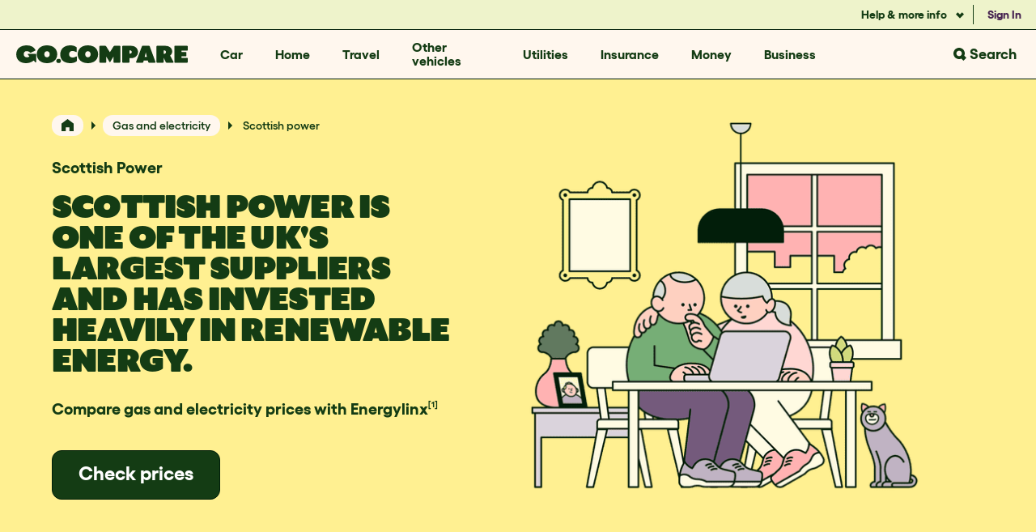

--- FILE ---
content_type: text/html; charset=utf-8
request_url: https://www.gocompare.com/gas-and-electricity/suppliers/scottish-power/
body_size: 19668
content:



<!DOCTYPE html>
<html lang="en">
<head><script type="text/javascript">!function(){try{if("undefined"!=typeof sessionStorage){var e=sessionStorage.getItem("distil_referrer");(e||e==="")&&(Object.defineProperty(document,"referrer",{get:function(){return e}}),sessionStorage.removeItem("distil_referrer"))}}catch(e){}}();</script>
    <meta charset="UTF-8">
    <title>Scottish Power | Compare Gas and Electric Prices at GoCompare</title>
    <link rel="canonical" href="https://www.gocompare.com/gas-and-electricity/suppliers/scottish-power/" />

    
    <meta name="description" content="Thinking of switching energy suppliers and want to know more about Scottish Power? Find out about tariffs, prices and whether customers rate it." />
    
    <meta name="viewport" content="width=device-width, initial-scale=1">
    <meta name="mediaCode" />
    <meta property="og:url" content="https://www.gocompare.com/gas-and-electricity/suppliers/scottish-power/" />
    <meta property="og:type" content="website" />
    <meta property="og:title" content="Scottish Power | Compare Gas and Electric Prices at GoCompare" />
    <meta property="og:description" content="Thinking of switching energy suppliers and want to know more about Scottish Power? Find out about tariffs, prices and whether customers rate it." />
    
    <meta name="twitter:card" content="summary" />
    <meta name="twitter:site" content="@GoCompare" />
    <meta name="twitter:title" content="Scottish Power | Compare Gas and Electric Prices at GoCompare" />
    <meta name="twitter:description" content="Thinking of switching energy suppliers and want to know more about Scottish Power? Find out about tariffs, prices and whether customers rate it." />
    
    <meta name="msapplication-TileColor" content="#da532c">
    <meta name="msapplication-config" content="/browserconfig.xml">
    <meta name="theme-color" content="#143c14">

    <link rel="manifest" href="/site.webmanifest">
    <link rel="apple-touch-icon" href="/resources/images/favicon/apple-touch-icon.png">
    <link rel="icon" type="image/png" sizes="32x32" href="/resources/images/favicon/favicon-32x32.png">
    <link rel="icon" type="image/png" sizes="16x16" href="/resources/images/favicon/favicon-16x16.png">
    <link rel="mask-icon" href="/resources/images/favicon/safari-pinned-tab.svg" color="#143c14">
    <link rel="shortcut icon" href="/resources/images/favicon/favicon.ico">

    
    <link href="/dist/GT-Ultra-Standard-Ultra.dcda4863.woff2" rel="preload" as="font" type="font/woff2" crossorigin>
    <link href="/dist/Gellix-Medium.4946e9a6.woff2" rel="preload" as="font" type="font/woff2" crossorigin>
    <link href="/dist/Gellix-SemiBold.f9a3df18.woff2" rel="preload" as="font" type="font/woff2" crossorigin>
    <link href="/dist/Gellix-Bold.485f0a19.woff2" rel="preload" as="font" type="font/woff2" crossorigin>
    <link href="https://images.gocompare.com" rel="preconnect">

    

<link as="image" href="https://images.gocompare.com/LWPJNQF6/at/rcbqpm479krkb5b57fh9grw/GoCompare_KeyScenes_Money_OldCouple?format=png8&amp;width=515&amp;height=515&amp;quality=65&amp;canvas=1%3a1" imagesizes="(max-width: 570px) 90vw,
(max-width: 767px) 510px,
(max-width: 1139px) 40vw,
510px" imagesrcset="https://images.gocompare.com/LWPJNQF6/at/rcbqpm479krkb5b57fh9grw/GoCompare_KeyScenes_Money_OldCouple?format=png8&amp;width=290&amp;quality=65&amp;canvas=1%3a1 290w,
https://images.gocompare.com/LWPJNQF6/at/rcbqpm479krkb5b57fh9grw/GoCompare_KeyScenes_Money_OldCouple?format=png8&amp;width=335&amp;quality=65&amp;canvas=1%3a1 335w,
https://images.gocompare.com/LWPJNQF6/at/rcbqpm479krkb5b57fh9grw/GoCompare_KeyScenes_Money_OldCouple?format=png8&amp;width=380&amp;quality=65&amp;canvas=1%3a1 380w,
https://images.gocompare.com/LWPJNQF6/at/rcbqpm479krkb5b57fh9grw/GoCompare_KeyScenes_Money_OldCouple?format=png8&amp;width=425&amp;quality=65&amp;canvas=1%3a1 425w,
https://images.gocompare.com/LWPJNQF6/at/rcbqpm479krkb5b57fh9grw/GoCompare_KeyScenes_Money_OldCouple?format=png8&amp;width=470&amp;quality=65&amp;canvas=1%3a1 470w,
https://images.gocompare.com/LWPJNQF6/at/rcbqpm479krkb5b57fh9grw/GoCompare_KeyScenes_Money_OldCouple?format=png8&amp;width=515&amp;quality=65&amp;canvas=1%3a1 515w,
https://images.gocompare.com/LWPJNQF6/at/rcbqpm479krkb5b57fh9grw/GoCompare_KeyScenes_Money_OldCouple?format=png8&amp;width=290&amp;dpr=2&amp;quality=65&amp;canvas=1%3a1 580w,
https://images.gocompare.com/LWPJNQF6/at/rcbqpm479krkb5b57fh9grw/GoCompare_KeyScenes_Money_OldCouple?format=png8&amp;width=335&amp;dpr=2&amp;quality=65&amp;canvas=1%3a1 670w,
https://images.gocompare.com/LWPJNQF6/at/rcbqpm479krkb5b57fh9grw/GoCompare_KeyScenes_Money_OldCouple?format=png8&amp;width=380&amp;dpr=2&amp;quality=65&amp;canvas=1%3a1 760w,
https://images.gocompare.com/LWPJNQF6/at/rcbqpm479krkb5b57fh9grw/GoCompare_KeyScenes_Money_OldCouple?format=png8&amp;width=425&amp;dpr=2&amp;quality=65&amp;canvas=1%3a1 850w,
https://images.gocompare.com/LWPJNQF6/at/rcbqpm479krkb5b57fh9grw/GoCompare_KeyScenes_Money_OldCouple?format=png8&amp;width=290&amp;dpr=3&amp;quality=65&amp;canvas=1%3a1 870w,
https://images.gocompare.com/LWPJNQF6/at/rcbqpm479krkb5b57fh9grw/GoCompare_KeyScenes_Money_OldCouple?format=png8&amp;width=470&amp;dpr=2&amp;quality=65&amp;canvas=1%3a1 940w,
https://images.gocompare.com/LWPJNQF6/at/rcbqpm479krkb5b57fh9grw/GoCompare_KeyScenes_Money_OldCouple?format=png8&amp;width=335&amp;dpr=3&amp;quality=65&amp;canvas=1%3a1 1005w,
https://images.gocompare.com/LWPJNQF6/at/rcbqpm479krkb5b57fh9grw/GoCompare_KeyScenes_Money_OldCouple?format=png8&amp;width=515&amp;dpr=2&amp;quality=65&amp;canvas=1%3a1 1030w,
https://images.gocompare.com/LWPJNQF6/at/rcbqpm479krkb5b57fh9grw/GoCompare_KeyScenes_Money_OldCouple?format=png8&amp;width=380&amp;dpr=3&amp;quality=65&amp;canvas=1%3a1 1140w,
https://images.gocompare.com/LWPJNQF6/at/rcbqpm479krkb5b57fh9grw/GoCompare_KeyScenes_Money_OldCouple?format=png8&amp;width=425&amp;dpr=3&amp;quality=65&amp;canvas=1%3a1 1275w,
https://images.gocompare.com/LWPJNQF6/at/rcbqpm479krkb5b57fh9grw/GoCompare_KeyScenes_Money_OldCouple?format=png8&amp;width=470&amp;dpr=3&amp;quality=65&amp;canvas=1%3a1 1410w,
https://images.gocompare.com/LWPJNQF6/at/rcbqpm479krkb5b57fh9grw/GoCompare_KeyScenes_Money_OldCouple?format=png8&amp;width=515&amp;dpr=3&amp;quality=65&amp;canvas=1%3a1 1545w" rel="preload"></link>

    


    <link as="style" href="/dist/goco-common-bundle.css?v=20260122083154" rel="preload"></link><link href="/dist/goco-common-bundle.css?v=20260122083154" rel="stylesheet"></link>
    <link as="style" href="/dist/goco-product-hero-bundle.css?v=20260122083150" rel="preload"></link><link href="/dist/goco-product-hero-bundle.css?v=20260122083150" rel="stylesheet"></link><link as="style" href="/dist/goco-content-bundle.css?v=20260122083154" rel="preload"></link><link href="/dist/goco-content-bundle.css?v=20260122083154" rel="stylesheet"></link><link as="style" href="/dist/goco-product-description-bundle.css?v=20260122083150" rel="preload"></link><link href="/dist/goco-product-description-bundle.css?v=20260122083150" rel="stylesheet"></link><link href="/dist/goco-newsfeed-bundle.css?v=20260122083150" media="print" onload="this.media ='all'; this.onload = null" rel="stylesheet"></link><link href="/dist/goco-footnotes-bundle.css?v=20260122083148" media="print" onload="this.media ='all'; this.onload = null" rel="stylesheet"></link>
    <link as="style" href="/dist/goco-core-bundle.css?v=20260122083154" rel="preload"></link><link href="/dist/goco-core-bundle.css?v=20260122083154" rel="stylesheet"></link>

<link as="style" href="/dist/goco-search-bundle.css?v=20260122083150" rel="preload"></link><link href="/dist/goco-search-bundle.css?v=20260122083150" rel="stylesheet"></link>
    <link href="/dist/goco-core-deferred-bundle.css?v=20260122083154" media="print" onload="this.media ='all'; this.onload = null" rel="stylesheet"></link>

    

    

    


    

<script>(function(w,d,s,l,i){w[l]=w[l]||[];w[l].push({'gtm.start':new Date().getTime(),event:'gtm.js'});var f=d.getElementsByTagName(s)[0],j=d.createElement(s),dl=l!='dataLayer'?'&l='+l:'';j.async=true;j.src='https://www.googletagmanager.com/gtm.js?id='+i+dl+'&gtm_cookies_win=x';f.parentNode.insertBefore(j,f);})(window,document,'script','dataLayer','GTM-TCBXG5Z');</script>

</head>
<body data-page-id="183829">
    

<noscript>
    <iframe src="https://www.googletagmanager.com/ns.html?id=GTM-TCBXG5Z&gtm_cookies_win=x"
            height="0" width="0" style="display:none;visibility:hidden">
    </iframe>
</noscript>

    <div class="g-main product">
        




<header class="goco-c-header goco-w-animate--on-scroll">
    
    <a href="#goco-main-content" class="goco-c-skip-link">Skip to Content</a>

    
        <div class="goco-c-header__top-bar goco-u-theme--cucumber">
            <ul class="goco-c-header__links-list">
                <li class="goco-c-header__links-list-item">
                    


<div class="goco-c-dropdown-menu
            goco-c-popover
            goco-c-popover__trigger--hover
            goco-w-expand-collapse__component
            goco-w-expand-collapse__item
            goco-w-expand-collapse__state"
     data-w-expand-type="hover"
     data-w-always-focusable="true"
     tabindex="0">
    <button id="goco-id-popover-18a2650c-0fa0-4f28-b837-3d23538af014-button"
            type="button"
            class="goco-c-popover__target goco-c-dropdown-menu__button--with-chevron"
            aria-haspopup="true"
            aria-controls="goco-id-popover-18a2650c-0fa0-4f28-b837-3d23538af014"
            aria-expanded="false"
            tabindex="-1">
        Help &amp; more info
    </button>
    <div class="goco-c-dropdown-menu__root goco-c-popover__body goco-c-popover__placement--bottom goco-w-expand-collapse__panel" id="goco-id-popover-18a2650c-0fa0-4f28-b837-3d23538af014">
        <ul class="goco-c-dropdown-menu__links" role="menu" aria-labelledby="goco-id-popover-18a2650c-0fa0-4f28-b837-3d23538af014-button">
                <li class="goco-c-dropdown-menu__item" role="menuitem">
                    <a class="goco-c-dropdown-menu__item-link" href="/about/faqs/">FAQs</a>
                </li>
                <li class="goco-c-dropdown-menu__item" role="menuitem">
                    <a class="goco-c-dropdown-menu__item-link" href="/about/">About us</a>
                </li>
                <li class="goco-c-dropdown-menu__item" role="menuitem">
                    <a class="goco-c-dropdown-menu__item-link" href="/about/how-we-get-paid/">How we get paid</a>
                </li>
        </ul>
    </div>
</div>
                </li>
                <li class="goco-c-header__links-list-item">
                    <a href="/my/account/" 
                       data-test-id="account-sign-in-link"
                       class="goco-c-header__links-link goco-c-header__links-link--sign-in">Sign In</a>
                </li>
            </ul>
        </div>
    <div class="goco-c-header__main-bar goco-u-theme--dough">

        
        <a href="/" class="goco-c-header__logo--default" title="Go.Compare" aria-label="Go.Compare homepage"></a>

        


<nav class="goco-c-main-nav goco-w-expand-collapse__component goco-w-keyboard-nav goco-w-keyboard-nav__expandable-component"
     data-w-required-attribute="open"
     data-w-media-query="max-width: 1279px"
     data-w-expand-type="open"
     aria-label="Main"
     data-w-overlay>

    
    <button type="button"
            class="goco-c-main-nav__burger"
            data-test-id="mobile-nav-button"
            data-w-always-focusable="true"
            tabindex="0"
            aria-label="Toggle open main menu"
            aria-expanded="false"
            aria-haspopup="menu"
            aria-controls="goco-id-main-nav">
        <span class="goco-c-main-nav__burger-lines" aria-hidden="true"></span>
        <span class="goco-c-main-nav__burger-label">Menu</span>
        <span class="goco-c-main-nav__burger-label">Close</span>
    </button>

    
    <div class="goco-c-main-nav__wrapper">
        <div class="goco-c-main-nav__categories-wrapper">
            <ul id="goco-id-main-nav" class="goco-c-main-nav__list" role="menubar" aria-label="Go.Compare">
                    <li class="goco-c-main-nav__list-item goco-w-expand-collapse__item goco-w-expand-collapse__state goco-w-keyboard-nav__item" role="none" data-w-overlay>
                        <span class="goco-c-main-nav__list-item-link goco-w-keyboard-nav__menu"
                              role="menuitem"
                              aria-haspopup="menu"
                              aria-expanded="false"
                              tabindex="0">
                            Car
                        </span>
                        <div class="goco-c-main-nav__nested-list-wrapper goco-w-expand-collapse__panel goco-w-keyboard-nav__column-wrapper">
                            <div class="goco-c-main-nav__nested-list-list-wrapper">
                                    <ul class="goco-c-main-nav__nested-list goco-w-keyboard-nav__column" role="menu" aria-labelledby="goco-id-b374f13b-d19b-4469-ad53-5ad5d3faa57e">
                                        <li class="goco-c-main-nav__nested-list-item" role="none">
                                            <div class="sentinel-top"></div>
                                            <span class="goco-c-main-nav__nested-list-item-header" id="goco-id-b374f13b-d19b-4469-ad53-5ad5d3faa57e">
                                                Insurance
                                            </span>
                                        </li>
                                            <li class="goco-c-main-nav__nested-list-item" role="none">
                                                <a href="/car-insurance/" class="goco-c-main-nav__nested-list-item-link goco-w-keyboard-nav__item" role="menuitem"><p><strong>Car</strong> insurance</p>
</a>
                                            </li>
                                            <li class="goco-c-main-nav__nested-list-item" role="none">
                                                <a href="/car-insurance/short-term/" class="goco-c-main-nav__nested-list-item-link goco-w-keyboard-nav__item" role="menuitem"><p><strong>Temporary car</strong> insurance</p>
</a>
                                            </li>
                                            <li class="goco-c-main-nav__nested-list-item" role="none">
                                                <a href="/car-insurance/multi-car-policies/" class="goco-c-main-nav__nested-list-item-link goco-w-keyboard-nav__item" role="menuitem"><p><strong>Multi-car</strong> insurance</p>
</a>
                                            </li>
                                            <li class="goco-c-main-nav__nested-list-item" role="none">
                                                <a href="/car-insurance/comprehensive-car-insurance/" class="goco-c-main-nav__nested-list-item-link goco-w-keyboard-nav__item" role="menuitem"><p><strong>Comprehensive</strong> car insurance</p>
</a>
                                            </li>
                                            <li class="goco-c-main-nav__nested-list-item" role="none">
                                                <a href="/car-insurance/gap-insurance/" class="goco-c-main-nav__nested-list-item-link goco-w-keyboard-nav__item" role="menuitem"><p><strong>GAP</strong> insurance</p>
</a>
                                            </li>
                                            <li class="goco-c-main-nav__nested-list-item" role="none">
                                                <a href="/car-insurance/telematics-car-insurance/" class="goco-c-main-nav__nested-list-item-link goco-w-keyboard-nav__item" role="menuitem"><p><strong>Black box</strong> insurance</p>
</a>
                                            </li>
                                            <li class="goco-c-main-nav__nested-list-item" role="none">
                                                <a href="/car-insurance/pay-as-you-go/" class="goco-c-main-nav__nested-list-item-link goco-w-keyboard-nav__item" role="menuitem"><p><strong>Pay-as-you-go</strong> car insurance</p>
</a>
                                            </li>
                                            <li class="goco-c-main-nav__nested-list-item" role="none">
                                                <a href="/motoring/sorn-a-vehicle/" class="goco-c-main-nav__nested-list-item-link goco-w-keyboard-nav__item" role="menuitem"><p><strong>SORN</strong> insurance</p>
</a>
                                            </li>
                                    </ul>
                                    <ul class="goco-c-main-nav__nested-list goco-w-keyboard-nav__column" role="menu" aria-labelledby="goco-id-87261de8-1d7e-40ca-9025-b1891bcee585">
                                        <li class="goco-c-main-nav__nested-list-item" role="none">
                                            <div class="sentinel-top"></div>
                                            <span class="goco-c-main-nav__nested-list-item-header" id="goco-id-87261de8-1d7e-40ca-9025-b1891bcee585">
                                                Type of driver
                                            </span>
                                        </li>
                                            <li class="goco-c-main-nav__nested-list-item" role="none">
                                                <a href="/car-insurance/learner/" class="goco-c-main-nav__nested-list-item-link goco-w-keyboard-nav__item" role="menuitem"><p><strong>Learner driver</strong> insurance</p>
</a>
                                            </li>
                                            <li class="goco-c-main-nav__nested-list-item" role="none">
                                                <a href="/car-insurance/young-drivers-car-insurance/" class="goco-c-main-nav__nested-list-item-link goco-w-keyboard-nav__item" role="menuitem"><p><strong>Young driver</strong> insurance</p>
</a>
                                            </li>
                                            <li class="goco-c-main-nav__nested-list-item" role="none">
                                                <a href="/car-insurance/new-drivers/" class="goco-c-main-nav__nested-list-item-link goco-w-keyboard-nav__item" role="menuitem"><p><strong>New driver</strong> insurance</p>
</a>
                                            </li>
                                            <li class="goco-c-main-nav__nested-list-item" role="none">
                                                <a href="/car-insurance/over-50s/" class="goco-c-main-nav__nested-list-item-link goco-w-keyboard-nav__item" role="menuitem"><p><strong>Over 50s</strong> car insurance</p>
</a>
                                            </li>
                                            <li class="goco-c-main-nav__nested-list-item" role="none">
                                                <a href="/car-insurance/delivery-insurance/" class="goco-c-main-nav__nested-list-item-link goco-w-keyboard-nav__item" role="menuitem"><p><strong>Delivery driver</strong> insurance</p>
</a>
                                            </li>
                                            <li class="goco-c-main-nav__nested-list-item" role="none">
                                                <a href="/car-insurance/additional-driver-insurance/" class="goco-c-main-nav__nested-list-item-link goco-w-keyboard-nav__item" role="menuitem"><p><strong>Additional driver</strong> insurance</p>
</a>
                                            </li>
                                    </ul>
                                    <ul class="goco-c-main-nav__nested-list goco-w-keyboard-nav__column" role="menu" aria-labelledby="goco-id-d1220306-0cfe-481e-900d-f13b97911b31">
                                        <li class="goco-c-main-nav__nested-list-item" role="none">
                                            <div class="sentinel-top"></div>
                                            <span class="goco-c-main-nav__nested-list-item-header" id="goco-id-d1220306-0cfe-481e-900d-f13b97911b31">
                                                Type of vehicle
                                            </span>
                                        </li>
                                            <li class="goco-c-main-nav__nested-list-item" role="none">
                                                <a href="/car-insurance/classic-car-insurance/" class="goco-c-main-nav__nested-list-item-link goco-w-keyboard-nav__item" role="menuitem"><p><strong>Classic</strong> car insurance</p>
</a>
                                            </li>
                                            <li class="goco-c-main-nav__nested-list-item" role="none">
                                                <a href="/car-insurance/insuring-your-car-for-work-use/" class="goco-c-main-nav__nested-list-item-link goco-w-keyboard-nav__item" role="menuitem"><p><strong>Business</strong> car insurance</p>
</a>
                                            </li>
                                            <li class="goco-c-main-nav__nested-list-item" role="none">
                                                <a href="/car-insurance/modified-car-insurance/" class="goco-c-main-nav__nested-list-item-link goco-w-keyboard-nav__item" role="menuitem"><p><strong>Modified</strong> car insurance</p>
</a>
                                            </li>
                                            <li class="goco-c-main-nav__nested-list-item" role="none">
                                                <a href="/car-insurance/electric-car-insurance/" class="goco-c-main-nav__nested-list-item-link goco-w-keyboard-nav__item" role="menuitem"><p><strong>Electric</strong> car insurance</p>
</a>
                                            </li>
                                            <li class="goco-c-main-nav__nested-list-item" role="none">
                                                <a href="/car-insurance/lease-cars/" class="goco-c-main-nav__nested-list-item-link goco-w-keyboard-nav__item" role="menuitem"><p><strong>Lease</strong> car insurance</p>
</a>
                                            </li>
                                            <li class="goco-c-main-nav__nested-list-item" role="none">
                                                <a href="/car-insurance/4x4-vehicles/" class="goco-c-main-nav__nested-list-item-link goco-w-keyboard-nav__item" role="menuitem"><p><strong>4x4</strong> insurance</p>
</a>
                                            </li>
                                    </ul>
                                    <ul class="goco-c-main-nav__nested-list goco-w-keyboard-nav__column" role="menu" aria-labelledby="goco-id-1b6b761f-10cc-4a46-961e-ddebc2adf583">
                                        <li class="goco-c-main-nav__nested-list-item" role="none">
                                            <div class="sentinel-top"></div>
                                            <span class="goco-c-main-nav__nested-list-item-header" id="goco-id-1b6b761f-10cc-4a46-961e-ddebc2adf583">
                                                Breakdown
                                            </span>
                                        </li>
                                            <li class="goco-c-main-nav__nested-list-item" role="none">
                                                <a href="/breakdown-cover/" class="goco-c-main-nav__nested-list-item-link goco-w-keyboard-nav__item" role="menuitem"><p><strong>Breakdown</strong> cover</p>
</a>
                                            </li>
                                            <li class="goco-c-main-nav__nested-list-item" role="none">
                                                <a href="/breakdown-cover/european/" class="goco-c-main-nav__nested-list-item-link goco-w-keyboard-nav__item" role="menuitem"><p><strong>European</strong> breakdown cover</p>
</a>
                                            </li>
                                            <li class="goco-c-main-nav__nested-list-item" role="none">
                                                <a href="/breakdown-cover/roadside-assistance/" class="goco-c-main-nav__nested-list-item-link goco-w-keyboard-nav__item" role="menuitem"><p><strong>Roadside</strong> assistance</p>
</a>
                                            </li>
                                            <li class="goco-c-main-nav__nested-list-item" role="none">
                                                <a href="/breakdown-cover/vehicle-recovery/" class="goco-c-main-nav__nested-list-item-link goco-w-keyboard-nav__item" role="menuitem"><p><strong>Vehicle</strong> recovery</p>
</a>
                                            </li>
                                            <li class="goco-c-main-nav__nested-list-item" role="none">
                                                <a href="/breakdown-cover/personal/" class="goco-c-main-nav__nested-list-item-link goco-w-keyboard-nav__item" role="menuitem"><p><strong>Personal</strong> breakdown cover</p>
</a>
                                            </li>
                                            <li class="goco-c-main-nav__nested-list-item" role="none">
                                                <a href="/breakdown-cover/classic-car/" class="goco-c-main-nav__nested-list-item-link goco-w-keyboard-nav__item" role="menuitem"><p><strong>Classic</strong> car breakdown cover</p>
</a>
                                            </li>
                                    </ul>
                                    <ul class="goco-c-main-nav__nested-list goco-w-keyboard-nav__column" role="menu" aria-labelledby="goco-id-d3a427e8-82f4-465a-a2a8-2d314c226b7a">
                                        <li class="goco-c-main-nav__nested-list-item" role="none">
                                            <div class="sentinel-top"></div>
                                            <span class="goco-c-main-nav__nested-list-item-header" id="goco-id-d3a427e8-82f4-465a-a2a8-2d314c226b7a">
                                                Tools &amp; Guides
                                            </span>
                                        </li>
                                            <li class="goco-c-main-nav__nested-list-item" role="none">
                                                <a href="/car-insurance/guide/insurance-groups/" class="goco-c-main-nav__nested-list-item-link goco-w-keyboard-nav__item" role="menuitem"><p>Insurance group checker</p>
</a>
                                            </li>
                                            <li class="goco-c-main-nav__nested-list-item" role="none">
                                                <a href="/motoring/mot-and-servicing/mot-checker/" class="goco-c-main-nav__nested-list-item-link goco-w-keyboard-nav__item" role="menuitem"><p>MOT checker</p>
</a>
                                            </li>
                                            <li class="goco-c-main-nav__nested-list-item" role="none">
                                                <a href="/car-insurance/guide/is-my-car-insured/" class="goco-c-main-nav__nested-list-item-link goco-w-keyboard-nav__item" role="menuitem"><p>Is my car insured?</p>
</a>
                                            </li>
                                            <li class="goco-c-main-nav__nested-list-item" role="none">
                                                <a href="/car-insurance/cheapest-cars-to-insure/" class="goco-c-main-nav__nested-list-item-link goco-w-keyboard-nav__item" role="menuitem"><p>Cheapest cars to insure</p>
</a>
                                            </li>
                                            <li class="goco-c-main-nav__nested-list-item" role="none">
                                                <a href="/car-insurance/guide/how-much-does-car-insurance-cost/" class="goco-c-main-nav__nested-list-item-link goco-w-keyboard-nav__item" role="menuitem"><p>How much does car insurance cost?</p>
</a>
                                            </li>
                                            <li class="goco-c-main-nav__nested-list-item" role="none">
                                                <a href="/car-insurance/guide/excess-explained/" class="goco-c-main-nav__nested-list-item-link goco-w-keyboard-nav__item" role="menuitem"><p>What is excess in insurance?</p>
</a>
                                            </li>
                                    </ul>
                            </div>
                        </div>
                    </li>
                    <li class="goco-c-main-nav__list-item goco-w-expand-collapse__item goco-w-expand-collapse__state goco-w-keyboard-nav__item" role="none" data-w-overlay>
                        <span class="goco-c-main-nav__list-item-link goco-w-keyboard-nav__menu"
                              role="menuitem"
                              aria-haspopup="menu"
                              aria-expanded="false"
                              tabindex="0">
                            Home
                        </span>
                        <div class="goco-c-main-nav__nested-list-wrapper goco-w-expand-collapse__panel goco-w-keyboard-nav__column-wrapper">
                            <div class="goco-c-main-nav__nested-list-list-wrapper">
                                    <ul class="goco-c-main-nav__nested-list goco-w-keyboard-nav__column" role="menu" aria-labelledby="goco-id-e10e2c14-f387-4b12-83c8-af309466555f">
                                        <li class="goco-c-main-nav__nested-list-item" role="none">
                                            <div class="sentinel-top"></div>
                                            <span class="goco-c-main-nav__nested-list-item-header" id="goco-id-e10e2c14-f387-4b12-83c8-af309466555f">
                                                Insurance
                                            </span>
                                        </li>
                                            <li class="goco-c-main-nav__nested-list-item" role="none">
                                                <a href="/home-insurance/" class="goco-c-main-nav__nested-list-item-link goco-w-keyboard-nav__item" role="menuitem"><p><strong>Home</strong> insurance</p>
</a>
                                            </li>
                                            <li class="goco-c-main-nav__nested-list-item" role="none">
                                                <a href="/home-insurance/buildings-insurance/" class="goco-c-main-nav__nested-list-item-link goco-w-keyboard-nav__item" role="menuitem"><p><strong>Buildings</strong> insurance</p>
</a>
                                            </li>
                                            <li class="goco-c-main-nav__nested-list-item" role="none">
                                                <a href="/home-insurance/home-emergency-cover/" class="goco-c-main-nav__nested-list-item-link goco-w-keyboard-nav__item" role="menuitem"><p><strong>Home emergency</strong> cover</p>
</a>
                                            </li>
                                            <li class="goco-c-main-nav__nested-list-item" role="none">
                                                <a href="/home-insurance/subsidence-and-home-insurance/" class="goco-c-main-nav__nested-list-item-link goco-w-keyboard-nav__item" role="menuitem"><p><strong>Subsidence</strong> and home insurance</p>
</a>
                                            </li>
                                            <li class="goco-c-main-nav__nested-list-item" role="none">
                                                <a href="/home-insurance/guide/accidental-damage-cover/" class="goco-c-main-nav__nested-list-item-link goco-w-keyboard-nav__item" role="menuitem"><p><strong>Accidental</strong> damage cover</p>
</a>
                                            </li>
                                            <li class="goco-c-main-nav__nested-list-item" role="none">
                                                <a href="/home-insurance/home-emergency-cover/boiler-and-central-heating-cover/" class="goco-c-main-nav__nested-list-item-link goco-w-keyboard-nav__item" role="menuitem"><p><strong>Boiler &amp; Central heating</strong> cover</p>
</a>
                                            </li>
                                    </ul>
                                    <ul class="goco-c-main-nav__nested-list goco-w-keyboard-nav__column" role="menu" aria-labelledby="goco-id-395fa56b-4252-41ae-8fd6-8f53596f0f1d">
                                        <li class="goco-c-main-nav__nested-list-item" role="none">
                                            <div class="sentinel-top"></div>
                                            <span class="goco-c-main-nav__nested-list-item-header" id="goco-id-395fa56b-4252-41ae-8fd6-8f53596f0f1d">
                                                Contents cover
                                            </span>
                                        </li>
                                            <li class="goco-c-main-nav__nested-list-item" role="none">
                                                <a href="/home-insurance/contents-insurance/" class="goco-c-main-nav__nested-list-item-link goco-w-keyboard-nav__item" role="menuitem"><p><strong>Contents</strong> insurance</p>
</a>
                                            </li>
                                            <li class="goco-c-main-nav__nested-list-item" role="none">
                                                <a href="/gadget-insurance/mobile-phone-insurance/" class="goco-c-main-nav__nested-list-item-link goco-w-keyboard-nav__item" role="menuitem"><p><strong>Mobile phone</strong> cover</p>
</a>
                                            </li>
                                            <li class="goco-c-main-nav__nested-list-item" role="none">
                                                <a href="/gadget-insurance/" class="goco-c-main-nav__nested-list-item-link goco-w-keyboard-nav__item" role="menuitem"><p><strong>Gadget</strong> insurance</p>
</a>
                                            </li>
                                            <li class="goco-c-main-nav__nested-list-item" role="none">
                                                <a href="/home-insurance/contents-insurance/televisions/" class="goco-c-main-nav__nested-list-item-link goco-w-keyboard-nav__item" role="menuitem"><p><strong>TV</strong> insurance</p>
</a>
                                            </li>
                                            <li class="goco-c-main-nav__nested-list-item" role="none">
                                                <a href="/home-insurance/jewellery-and-valuables/" class="goco-c-main-nav__nested-list-item-link goco-w-keyboard-nav__item" role="menuitem"><p><strong>Jewellery &amp; valuables</strong></p>
</a>
                                            </li>
                                            <li class="goco-c-main-nav__nested-list-item" role="none">
                                                <a href="/bicycle-insurance/" class="goco-c-main-nav__nested-list-item-link goco-w-keyboard-nav__item" role="menuitem"><p><strong>Bicycle</strong> insurance</p>
</a>
                                            </li>
                                            <li class="goco-c-main-nav__nested-list-item" role="none">
                                                <a href="/bicycle-insurance/electric-bike-insurance/" class="goco-c-main-nav__nested-list-item-link goco-w-keyboard-nav__item" role="menuitem"><p><strong>Electric bicycle</strong> insurance</p>
</a>
                                            </li>
                                    </ul>
                                    <ul class="goco-c-main-nav__nested-list goco-w-keyboard-nav__column" role="menu" aria-labelledby="goco-id-d7563045-f99f-435d-8915-2191677e1060">
                                        <li class="goco-c-main-nav__nested-list-item" role="none">
                                            <div class="sentinel-top"></div>
                                            <span class="goco-c-main-nav__nested-list-item-header" id="goco-id-d7563045-f99f-435d-8915-2191677e1060">
                                                Type of customer
                                            </span>
                                        </li>
                                            <li class="goco-c-main-nav__nested-list-item" role="none">
                                                <a href="/landlord-insurance/" class="goco-c-main-nav__nested-list-item-link goco-w-keyboard-nav__item" role="menuitem"><p><strong>Landlord</strong> insurance</p>
</a>
                                            </li>
                                            <li class="goco-c-main-nav__nested-list-item" role="none">
                                                <a href="/home-insurance/tenants-insurance/" class="goco-c-main-nav__nested-list-item-link goco-w-keyboard-nav__item" role="menuitem"><p><strong>Tenants</strong> insurance</p>
</a>
                                            </li>
                                            <li class="goco-c-main-nav__nested-list-item" role="none">
                                                <a href="/home-insurance/tenants-insurance/tenants-liability-insurance/" class="goco-c-main-nav__nested-list-item-link goco-w-keyboard-nav__item" role="menuitem"><p><strong>Tenants' liability</strong> insurance</p>
</a>
                                            </li>
                                            <li class="goco-c-main-nav__nested-list-item" role="none">
                                                <a href="/home-insurance/student-insurance/" class="goco-c-main-nav__nested-list-item-link goco-w-keyboard-nav__item" role="menuitem"><p><strong>Student</strong> insurance</p>
</a>
                                            </li>
                                            <li class="goco-c-main-nav__nested-list-item" role="none">
                                                <a href="/home-insurance/lodger-insurance/" class="goco-c-main-nav__nested-list-item-link goco-w-keyboard-nav__item" role="menuitem"><p><strong>Lodger</strong> insurance</p>
</a>
                                            </li>
                                            <li class="goco-c-main-nav__nested-list-item" role="none">
                                                <a href="/home-insurance/over-50s/" class="goco-c-main-nav__nested-list-item-link goco-w-keyboard-nav__item" role="menuitem"><p><strong>Over 50s</strong> home insurance</p>
</a>
                                            </li>
                                    </ul>
                                    <ul class="goco-c-main-nav__nested-list goco-w-keyboard-nav__column" role="menu" aria-labelledby="goco-id-726762db-6648-40cb-8af7-780aa8113c05">
                                        <li class="goco-c-main-nav__nested-list-item" role="none">
                                            <div class="sentinel-top"></div>
                                            <span class="goco-c-main-nav__nested-list-item-header" id="goco-id-726762db-6648-40cb-8af7-780aa8113c05">
                                                Type of building
                                            </span>
                                        </li>
                                            <li class="goco-c-main-nav__nested-list-item" role="none">
                                                <a href="/home-insurance/unoccupied-property/" class="goco-c-main-nav__nested-list-item-link goco-w-keyboard-nav__item" role="menuitem"><p><strong>Unoccupied property</strong> insurance</p>
</a>
                                            </li>
                                            <li class="goco-c-main-nav__nested-list-item" role="none">
                                                <a href="/home-insurance/holiday-home-insurance/" class="goco-c-main-nav__nested-list-item-link goco-w-keyboard-nav__item" role="menuitem"><p><strong>Holiday home</strong> insurance</p>
</a>
                                            </li>
                                            <li class="goco-c-main-nav__nested-list-item" role="none">
                                                <a href="/home-insurance/holiday-let-insurance/" class="goco-c-main-nav__nested-list-item-link goco-w-keyboard-nav__item" role="menuitem"><p><strong>Holiday let</strong> insurance</p>
</a>
                                            </li>
                                            <li class="goco-c-main-nav__nested-list-item" role="none">
                                                <a href="/home-insurance/second-home-insurance/" class="goco-c-main-nav__nested-list-item-link goco-w-keyboard-nav__item" role="menuitem"><p><strong>Second home</strong> insurance</p>
</a>
                                            </li>
                                            <li class="goco-c-main-nav__nested-list-item" role="none">
                                                <a href="/home-insurance/listed-buildings/" class="goco-c-main-nav__nested-list-item-link goco-w-keyboard-nav__item" role="menuitem"><p><strong>Listed building</strong> insurance</p>
</a>
                                            </li>
                                            <li class="goco-c-main-nav__nested-list-item" role="none">
                                                <a href="/home-insurance/flat-insurance/" class="goco-c-main-nav__nested-list-item-link goco-w-keyboard-nav__item" role="menuitem"><p><strong>Flat</strong> insurance</p>
</a>
                                            </li>
                                            <li class="goco-c-main-nav__nested-list-item" role="none">
                                                <a href="/home-insurance/high-value-home-insurance/" class="goco-c-main-nav__nested-list-item-link goco-w-keyboard-nav__item" role="menuitem"><p><strong>High-value home</strong> insurance</p>
</a>
                                            </li>
                                    </ul>
                                    <ul class="goco-c-main-nav__nested-list goco-w-keyboard-nav__column" role="menu" aria-labelledby="goco-id-9b2b0bfe-d5d6-49b1-9586-9ee4db9e0e58">
                                        <li class="goco-c-main-nav__nested-list-item" role="none">
                                            <div class="sentinel-top"></div>
                                            <span class="goco-c-main-nav__nested-list-item-header" id="goco-id-9b2b0bfe-d5d6-49b1-9586-9ee4db9e0e58">
                                                Tools &amp; Guides
                                            </span>
                                        </li>
                                            <li class="goco-c-main-nav__nested-list-item" role="none">
                                                <a href="/home-insurance/buildings-insurance/when-was-my-house-built/" class="goco-c-main-nav__nested-list-item-link goco-w-keyboard-nav__item" role="menuitem"><p>When was my house built?</p>
</a>
                                            </li>
                                            <li class="goco-c-main-nav__nested-list-item" role="none">
                                                <a href="/home-insurance/buildings-insurance/house-rebuilding-costs/" class="goco-c-main-nav__nested-list-item-link goco-w-keyboard-nav__item" role="menuitem"><p>How to estimate house rebuilding costs</p>
</a>
                                            </li>
                                            <li class="goco-c-main-nav__nested-list-item" role="none">
                                                <a href="/home-insurance/guide/security/locks/" class="goco-c-main-nav__nested-list-item-link goco-w-keyboard-nav__item" role="menuitem"><p>Locks and home insurance</p>
</a>
                                            </li>
                                            <li class="goco-c-main-nav__nested-list-item" role="none">
                                                <a href="/home-insurance/contents-insurance/contents-calculator/" class="goco-c-main-nav__nested-list-item-link goco-w-keyboard-nav__item" role="menuitem"><p>Contents insurance calculator</p>
</a>
                                            </li>
                                            <li class="goco-c-main-nav__nested-list-item" role="none">
                                                <a href="/home-insurance/guide/home-improvements/" class="goco-c-main-nav__nested-list-item-link goco-w-keyboard-nav__item" role="menuitem"><p>Home improvement and renovation</p>
</a>
                                            </li>
                                            <li class="goco-c-main-nav__nested-list-item" role="none">
                                                <a href="/home-insurance/guide/home-buyers-insurance/" class="goco-c-main-nav__nested-list-item-link goco-w-keyboard-nav__item" role="menuitem"><p>What insurance do I need when buying a house?</p>
</a>
                                            </li>
                                            <li class="goco-c-main-nav__nested-list-item" role="none">
                                                <a href="/home-insurance/how-much-does-home-insurance-cost/" class="goco-c-main-nav__nested-list-item-link goco-w-keyboard-nav__item" role="menuitem"><p>How much does home insurance cost?</p>
</a>
                                            </li>
                                            <li class="goco-c-main-nav__nested-list-item" role="none">
                                                <a href="/home-insurance/guide/working-from-home/" class="goco-c-main-nav__nested-list-item-link goco-w-keyboard-nav__item" role="menuitem"><p>What insurance do I need working from home?</p>
</a>
                                            </li>
                                    </ul>
                            </div>
                        </div>
                    </li>
                    <li class="goco-c-main-nav__list-item goco-w-expand-collapse__item goco-w-expand-collapse__state goco-w-keyboard-nav__item" role="none" data-w-overlay>
                        <span class="goco-c-main-nav__list-item-link goco-w-keyboard-nav__menu"
                              role="menuitem"
                              aria-haspopup="menu"
                              aria-expanded="false"
                              tabindex="0">
                            Travel
                        </span>
                        <div class="goco-c-main-nav__nested-list-wrapper goco-w-expand-collapse__panel goco-w-keyboard-nav__column-wrapper">
                            <div class="goco-c-main-nav__nested-list-list-wrapper">
                                    <ul class="goco-c-main-nav__nested-list goco-w-keyboard-nav__column" role="menu" aria-labelledby="goco-id-75dc9426-87e8-4755-bd9d-061314cdfcff">
                                        <li class="goco-c-main-nav__nested-list-item" role="none">
                                            <div class="sentinel-top"></div>
                                            <span class="goco-c-main-nav__nested-list-item-header" id="goco-id-75dc9426-87e8-4755-bd9d-061314cdfcff">
                                                Insurance
                                            </span>
                                        </li>
                                            <li class="goco-c-main-nav__nested-list-item" role="none">
                                                <a href="/travel-insurance/" class="goco-c-main-nav__nested-list-item-link goco-w-keyboard-nav__item" role="menuitem"><p><strong>Travel</strong> insurance</p>
</a>
                                            </li>
                                            <li class="goco-c-main-nav__nested-list-item" role="none">
                                                <a href="/travel-insurance/pre-existing-medical-conditions/" class="goco-c-main-nav__nested-list-item-link goco-w-keyboard-nav__item" role="menuitem"><p>Travel insurance with <strong>pre-existing medical conditions</strong></p>
</a>
                                            </li>
                                            <li class="goco-c-main-nav__nested-list-item" role="none">
                                                <a href="/travel-insurance/over-70s/" class="goco-c-main-nav__nested-list-item-link goco-w-keyboard-nav__item" role="menuitem"><p><strong>Over 70s</strong> travel insurance</p>
</a>
                                            </li>
                                            <li class="goco-c-main-nav__nested-list-item" role="none">
                                                <a href="/travel-insurance/family-travel-insurance/" class="goco-c-main-nav__nested-list-item-link goco-w-keyboard-nav__item" role="menuitem"><p><strong>Family</strong> travel insurance</p>
</a>
                                            </li>
                                            <li class="goco-c-main-nav__nested-list-item" role="none">
                                                <a href="/travel-insurance/business/" class="goco-c-main-nav__nested-list-item-link goco-w-keyboard-nav__item" role="menuitem"><p><strong>Business</strong> travel insurance</p>
</a>
                                            </li>
                                            <li class="goco-c-main-nav__nested-list-item" role="none">
                                                <a href="/travel-insurance/group-holidays/" class="goco-c-main-nav__nested-list-item-link goco-w-keyboard-nav__item" role="menuitem"><p><strong>Group</strong> travel insurance</p>
</a>
                                            </li>
                                            <li class="goco-c-main-nav__nested-list-item" role="none">
                                                <a href="/travel-insurance/students/" class="goco-c-main-nav__nested-list-item-link goco-w-keyboard-nav__item" role="menuitem"><p><strong>Student</strong> travel insurance</p>
</a>
                                            </li>
                                    </ul>
                                    <ul class="goco-c-main-nav__nested-list goco-w-keyboard-nav__column" role="menu" aria-labelledby="goco-id-4c079328-3121-497f-9b77-85589293b722">
                                        <li class="goco-c-main-nav__nested-list-item" role="none">
                                            <div class="sentinel-top"></div>
                                            <span class="goco-c-main-nav__nested-list-item-header" id="goco-id-4c079328-3121-497f-9b77-85589293b722">
                                                How long
                                            </span>
                                        </li>
                                            <li class="goco-c-main-nav__nested-list-item" role="none">
                                                <a href="/travel-insurance/annual-travel-insurance/" class="goco-c-main-nav__nested-list-item-link goco-w-keyboard-nav__item" role="menuitem"><p><strong>Annual multi-trip</strong> travel insurance</p>
</a>
                                            </li>
                                            <li class="goco-c-main-nav__nested-list-item" role="none">
                                                <a href="/travel-insurance/single-trip-travel-insurance/" class="goco-c-main-nav__nested-list-item-link goco-w-keyboard-nav__item" role="menuitem"><p><strong>Single-trip</strong> travel insurance</p>
</a>
                                            </li>
                                            <li class="goco-c-main-nav__nested-list-item" role="none">
                                                <a href="/travel-insurance/long-stay-cover/" class="goco-c-main-nav__nested-list-item-link goco-w-keyboard-nav__item" role="menuitem"><p><strong>Long-stay</strong> travel insurance</p>
</a>
                                            </li>
                                            <li class="goco-c-main-nav__nested-list-item" role="none">
                                                <a href="/travel-insurance/guide/last-minute/" class="goco-c-main-nav__nested-list-item-link goco-w-keyboard-nav__item" role="menuitem"><p><strong>Last minute</strong> travel insurance</p>
</a>
                                            </li>
                                    </ul>
                                    <ul class="goco-c-main-nav__nested-list goco-w-keyboard-nav__column" role="menu" aria-labelledby="goco-id-752b393f-e288-42eb-b1c7-fc5b98c6f174">
                                        <li class="goco-c-main-nav__nested-list-item" role="none">
                                            <div class="sentinel-top"></div>
                                            <span class="goco-c-main-nav__nested-list-item-header" id="goco-id-752b393f-e288-42eb-b1c7-fc5b98c6f174">
                                                Where to
                                            </span>
                                        </li>
                                            <li class="goco-c-main-nav__nested-list-item" role="none">
                                                <a href="/travel-insurance/worldwide/" class="goco-c-main-nav__nested-list-item-link goco-w-keyboard-nav__item" role="menuitem"><p><strong>Worldwide</strong> travel insurance</p>
</a>
                                            </li>
                                            <li class="goco-c-main-nav__nested-list-item" role="none">
                                                <a href="/travel-insurance/europe/" class="goco-c-main-nav__nested-list-item-link goco-w-keyboard-nav__item" role="menuitem"><p><strong>Europe</strong> travel insurance</p>
</a>
                                            </li>
                                            <li class="goco-c-main-nav__nested-list-item" role="none">
                                                <a href="/travel-insurance/destinations/australia/" class="goco-c-main-nav__nested-list-item-link goco-w-keyboard-nav__item" role="menuitem"><p><strong>Australia</strong> travel insurance</p>
</a>
                                            </li>
                                            <li class="goco-c-main-nav__nested-list-item" role="none">
                                                <a href="/travel-insurance/destinations/asia/" class="goco-c-main-nav__nested-list-item-link goco-w-keyboard-nav__item" role="menuitem"><p><strong>Asia</strong> travel insurance</p>
</a>
                                            </li>
                                            <li class="goco-c-main-nav__nested-list-item" role="none">
                                                <a href="/travel-insurance/destinations/usa/" class="goco-c-main-nav__nested-list-item-link goco-w-keyboard-nav__item" role="menuitem"><p><strong>USA</strong> travel insurance</p>
</a>
                                            </li>
                                            <li class="goco-c-main-nav__nested-list-item" role="none">
                                                <a href="/travel-insurance/destinations/spain/" class="goco-c-main-nav__nested-list-item-link goco-w-keyboard-nav__item" role="menuitem"><p><strong>Spain</strong> travel insurance</p>
</a>
                                            </li>
                                            <li class="goco-c-main-nav__nested-list-item" role="none">
                                                <a href="/travel-insurance/destinations/france/" class="goco-c-main-nav__nested-list-item-link goco-w-keyboard-nav__item" role="menuitem"><p><strong>France</strong> travel insurance</p>
</a>
                                            </li>
                                            <li class="goco-c-main-nav__nested-list-item" role="none">
                                                <a href="/travel-insurance/uk-cover/" class="goco-c-main-nav__nested-list-item-link goco-w-keyboard-nav__item" role="menuitem"><p><strong>UK holiday</strong> travel insurance</p>
</a>
                                            </li>
                                    </ul>
                                    <ul class="goco-c-main-nav__nested-list goco-w-keyboard-nav__column" role="menu" aria-labelledby="goco-id-a6c9caa0-a630-428f-ad2d-bac08737548d">
                                        <li class="goco-c-main-nav__nested-list-item" role="none">
                                            <div class="sentinel-top"></div>
                                            <span class="goco-c-main-nav__nested-list-item-header" id="goco-id-a6c9caa0-a630-428f-ad2d-bac08737548d">
                                                What are you doing
                                            </span>
                                        </li>
                                            <li class="goco-c-main-nav__nested-list-item" role="none">
                                                <a href="/travel-insurance/cruise-travel-insurance/" class="goco-c-main-nav__nested-list-item-link goco-w-keyboard-nav__item" role="menuitem"><p><strong>Cruise</strong> travel insurance</p>
</a>
                                            </li>
                                            <li class="goco-c-main-nav__nested-list-item" role="none">
                                                <a href="/travel-insurance/winter-sports-insurance/" class="goco-c-main-nav__nested-list-item-link goco-w-keyboard-nav__item" role="menuitem"><p><strong>Winter sports</strong> insurance</p>
</a>
                                            </li>
                                            <li class="goco-c-main-nav__nested-list-item" role="none">
                                                <a href="/travel-insurance/backpackers-travel-insurance/" class="goco-c-main-nav__nested-list-item-link goco-w-keyboard-nav__item" role="menuitem"><p><strong>Backpacker</strong> travel insurance</p>
</a>
                                            </li>
                                            <li class="goco-c-main-nav__nested-list-item" role="none">
                                                <a href="/travel-insurance/gap-year-travel-insurance/" class="goco-c-main-nav__nested-list-item-link goco-w-keyboard-nav__item" role="menuitem"><p><strong>Gap year</strong> travel insurance</p>
</a>
                                            </li>
                                            <li class="goco-c-main-nav__nested-list-item" role="none">
                                                <a href="/travel-insurance/gadget-cover/" class="goco-c-main-nav__nested-list-item-link goco-w-keyboard-nav__item" role="menuitem"><p><strong>Gadget</strong> travel insurance</p>
</a>
                                            </li>
                                    </ul>
                                    <ul class="goco-c-main-nav__nested-list goco-w-keyboard-nav__column" role="menu" aria-labelledby="goco-id-6229cfd2-beb7-4265-b477-6b8b629e7dca">
                                        <li class="goco-c-main-nav__nested-list-item" role="none">
                                            <div class="sentinel-top"></div>
                                            <span class="goco-c-main-nav__nested-list-item-header" id="goco-id-6229cfd2-beb7-4265-b477-6b8b629e7dca">
                                                Tools &amp; Guides
                                            </span>
                                        </li>
                                            <li class="goco-c-main-nav__nested-list-item" role="none">
                                                <a href="/travel-insurance/guide/how-to-make-a-claim/" class="goco-c-main-nav__nested-list-item-link goco-w-keyboard-nav__item" role="menuitem"><p>How to claim on travel insurance</p>
</a>
                                            </li>
                                            <li class="goco-c-main-nav__nested-list-item" role="none">
                                                <a href="/travel-insurance/guide/missed-flights/" class="goco-c-main-nav__nested-list-item-link goco-w-keyboard-nav__item" role="menuitem"><p>Missed flights</p>
</a>
                                            </li>
                                            <li class="goco-c-main-nav__nested-list-item" role="none">
                                                <a href="/travel-insurance/guide/flight-delay-compensation/" class="goco-c-main-nav__nested-list-item-link goco-w-keyboard-nav__item" role="menuitem"><p>Flight delay compensation</p>
</a>
                                            </li>
                                            <li class="goco-c-main-nav__nested-list-item" role="none">
                                                <a href="/travel-insurance/guide/ferry-cancellation/" class="goco-c-main-nav__nested-list-item-link goco-w-keyboard-nav__item" role="menuitem"><p>Ferry cancellation cover</p>
</a>
                                            </li>
                                            <li class="goco-c-main-nav__nested-list-item" role="none">
                                                <a href="/travel-insurance/guide/natural-disasters-and-severe-weather/" class="goco-c-main-nav__nested-list-item-link goco-w-keyboard-nav__item" role="menuitem"><p>Natural disasters &amp; severe weather</p>
</a>
                                            </li>
                                            <li class="goco-c-main-nav__nested-list-item" role="none">
                                                <a href="/travel-insurance/holiday-checklist/" class="goco-c-main-nav__nested-list-item-link goco-w-keyboard-nav__item" role="menuitem"><p>Holiday packing checklist tool</p>
</a>
                                            </li>
                                    </ul>
                            </div>
                        </div>
                    </li>
                    <li class="goco-c-main-nav__list-item goco-w-expand-collapse__item goco-w-expand-collapse__state goco-w-keyboard-nav__item" role="none" data-w-overlay>
                        <span class="goco-c-main-nav__list-item-link goco-w-keyboard-nav__menu"
                              role="menuitem"
                              aria-haspopup="menu"
                              aria-expanded="false"
                              tabindex="0">
                            Other vehicles
                        </span>
                        <div class="goco-c-main-nav__nested-list-wrapper goco-w-expand-collapse__panel goco-w-keyboard-nav__column-wrapper">
                            <div class="goco-c-main-nav__nested-list-list-wrapper">
                                    <ul class="goco-c-main-nav__nested-list goco-w-keyboard-nav__column" role="menu" aria-labelledby="goco-id-8551e591-fe61-4231-9be2-3cbc2da7cdbc">
                                        <li class="goco-c-main-nav__nested-list-item" role="none">
                                            <div class="sentinel-top"></div>
                                            <span class="goco-c-main-nav__nested-list-item-header" id="goco-id-8551e591-fe61-4231-9be2-3cbc2da7cdbc">
                                                Van
                                            </span>
                                        </li>
                                            <li class="goco-c-main-nav__nested-list-item" role="none">
                                                <a href="/van-insurance/" class="goco-c-main-nav__nested-list-item-link goco-w-keyboard-nav__item" role="menuitem"><p><strong>Van</strong> insurance</p>
</a>
                                            </li>
                                            <li class="goco-c-main-nav__nested-list-item" role="none">
                                                <a href="/breakdown-cover/van/" class="goco-c-main-nav__nested-list-item-link goco-w-keyboard-nav__item" role="menuitem"><p><strong>Van breakdown</strong> cover</p>
</a>
                                            </li>
                                            <li class="goco-c-main-nav__nested-list-item" role="none">
                                                <a href="/van-insurance/short-term/" class="goco-c-main-nav__nested-list-item-link goco-w-keyboard-nav__item" role="menuitem"><p><strong>Temporary</strong> van insurance</p>
</a>
                                            </li>
                                            <li class="goco-c-main-nav__nested-list-item" role="none">
                                                <a href="/van-insurance/commercial/" class="goco-c-main-nav__nested-list-item-link goco-w-keyboard-nav__item" role="menuitem"><p><strong>Commercial</strong> van insurance</p>
</a>
                                            </li>
                                            <li class="goco-c-main-nav__nested-list-item" role="none">
                                                <a href="/van-insurance/haulage-and-courier-cover/" class="goco-c-main-nav__nested-list-item-link goco-w-keyboard-nav__item" role="menuitem"><p><strong>Courier</strong> van insurance</p>
</a>
                                            </li>
                                            <li class="goco-c-main-nav__nested-list-item" role="none">
                                                <a href="/van-insurance/multi-van/" class="goco-c-main-nav__nested-list-item-link goco-w-keyboard-nav__item" role="menuitem"><p><strong>Multi-van</strong> insurance</p>
</a>
                                            </li>
                                    </ul>
                                    <ul class="goco-c-main-nav__nested-list goco-w-keyboard-nav__column" role="menu" aria-labelledby="goco-id-2fbca41f-75d6-41fe-877a-1551ec4eaab7">
                                        <li class="goco-c-main-nav__nested-list-item" role="none">
                                            <div class="sentinel-top"></div>
                                            <span class="goco-c-main-nav__nested-list-item-header" id="goco-id-2fbca41f-75d6-41fe-877a-1551ec4eaab7">
                                                Bike
                                            </span>
                                        </li>
                                            <li class="goco-c-main-nav__nested-list-item" role="none">
                                                <a href="/motorbike-insurance/" class="goco-c-main-nav__nested-list-item-link goco-w-keyboard-nav__item" role="menuitem"><p><strong>Motorbike</strong> insurance</p>
</a>
                                            </li>
                                            <li class="goco-c-main-nav__nested-list-item" role="none">
                                                <a href="/breakdown-cover/motorbike/" class="goco-c-main-nav__nested-list-item-link goco-w-keyboard-nav__item" role="menuitem"><p><strong>Motorbike breakdown</strong> cover</p>
</a>
                                            </li>
                                            <li class="goco-c-main-nav__nested-list-item" role="none">
                                                <a href="/motorbike-insurance/scooter-insurance/" class="goco-c-main-nav__nested-list-item-link goco-w-keyboard-nav__item" role="menuitem"><p><strong>Scooter &amp; moped</strong> insurance</p>
</a>
                                            </li>
                                            <li class="goco-c-main-nav__nested-list-item" role="none">
                                                <a href="/motorbike-insurance/quad-bikes/" class="goco-c-main-nav__nested-list-item-link goco-w-keyboard-nav__item" role="menuitem"><p><strong>Quad bike</strong> insurance</p>
</a>
                                            </li>
                                            <li class="goco-c-main-nav__nested-list-item" role="none">
                                                <a href="/motorbike-insurance/multi-bike-insurance/" class="goco-c-main-nav__nested-list-item-link goco-w-keyboard-nav__item" role="menuitem"><p><strong>Multi-bike</strong> insurance</p>
</a>
                                            </li>
                                            <li class="goco-c-main-nav__nested-list-item" role="none">
                                                <a href="/motorbike-insurance/classic-motorbikes/" class="goco-c-main-nav__nested-list-item-link goco-w-keyboard-nav__item" role="menuitem"><p><strong>Classic</strong> motorbike insurance</p>
</a>
                                            </li>
                                            <li class="goco-c-main-nav__nested-list-item" role="none">
                                                <a href="/motorbike-insurance/125cc-policies/" class="goco-c-main-nav__nested-list-item-link goco-w-keyboard-nav__item" role="menuitem"><p><strong>125cc</strong> motorbike insurance</p>
</a>
                                            </li>
                                    </ul>
                                    <ul class="goco-c-main-nav__nested-list goco-w-keyboard-nav__column" role="menu" aria-labelledby="goco-id-08630d0b-7361-41ab-b99a-77864ff86391">
                                        <li class="goco-c-main-nav__nested-list-item" role="none">
                                            <div class="sentinel-top"></div>
                                            <span class="goco-c-main-nav__nested-list-item-header" id="goco-id-08630d0b-7361-41ab-b99a-77864ff86391">
                                                Other vehicles
                                            </span>
                                        </li>
                                            <li class="goco-c-main-nav__nested-list-item" role="none">
                                                <a href="/caravan-insurance/" class="goco-c-main-nav__nested-list-item-link goco-w-keyboard-nav__item" role="menuitem"><p><strong>Caravan</strong> insurance</p>
</a>
                                            </li>
                                            <li class="goco-c-main-nav__nested-list-item" role="none">
                                                <a href="/motorhome-insurance/" class="goco-c-main-nav__nested-list-item-link goco-w-keyboard-nav__item" role="menuitem"><p><strong>Motorhome</strong> insurance</p>
</a>
                                            </li>
                                            <li class="goco-c-main-nav__nested-list-item" role="none">
                                                <a href="/taxi-insurance/minibus-insurance/" class="goco-c-main-nav__nested-list-item-link goco-w-keyboard-nav__item" role="menuitem"><p><strong>Minibus</strong> insurance</p>
</a>
                                            </li>
                                            <li class="goco-c-main-nav__nested-list-item" role="none">
                                                <a href="/taxi-insurance/" class="goco-c-main-nav__nested-list-item-link goco-w-keyboard-nav__item" role="menuitem"><p><strong>Taxi</strong> insurance</p>
</a>
                                            </li>
                                            <li class="goco-c-main-nav__nested-list-item" role="none">
                                                <a href="/taxi-insurance/uber-and-other-ride-sharing-apps/" class="goco-c-main-nav__nested-list-item-link goco-w-keyboard-nav__item" role="menuitem"><p>Taxi insurance for <strong>Uber drivers</strong></p>
</a>
                                            </li>
                                    </ul>
                                    <ul class="goco-c-main-nav__nested-list goco-w-keyboard-nav__column" role="menu" aria-labelledby="goco-id-28a542df-cf53-4a64-86f1-f104ea191584">
                                        <li class="goco-c-main-nav__nested-list-item" role="none">
                                            <div class="sentinel-top"></div>
                                            <span class="goco-c-main-nav__nested-list-item-header" id="goco-id-28a542df-cf53-4a64-86f1-f104ea191584">
                                                Buying, selling &amp; financing
                                            </span>
                                        </li>
                                            <li class="goco-c-main-nav__nested-list-item" role="none">
                                                <a href="/car-leasing/" class="goco-c-main-nav__nested-list-item-link goco-w-keyboard-nav__item" role="menuitem"><p><strong>Car lease</strong> comparison</p>
</a>
                                            </li>
                                            <li class="goco-c-main-nav__nested-list-item" role="none">
                                                <a href="/car-warranty/" class="goco-c-main-nav__nested-list-item-link goco-w-keyboard-nav__item" role="menuitem"><p><strong>Car</strong> warranty</p>
</a>
                                            </li>
                                            <li class="goco-c-main-nav__nested-list-item" role="none">
                                                <a href="/car-leasing/vans/" class="goco-c-main-nav__nested-list-item-link goco-w-keyboard-nav__item" role="menuitem"><p><strong>Van leasing</strong></p>
</a>
                                            </li>
                                            <li class="goco-c-main-nav__nested-list-item" role="none">
                                                <a href="/loans/car-finance/" class="goco-c-main-nav__nested-list-item-link goco-w-keyboard-nav__item" role="menuitem"><p><strong>Car finance</strong> &amp; loans</p>
</a>
                                            </li>
                                            <li class="goco-c-main-nav__nested-list-item" role="none">
                                                <a href="/sell-your-car/" class="goco-c-main-nav__nested-list-item-link goco-w-keyboard-nav__item" role="menuitem"><p><strong>Sell</strong> your car</p>
</a>
                                            </li>
                                            <li class="goco-c-main-nav__nested-list-item" role="none">
                                                <a href="/sell-your-motorbike/" class="goco-c-main-nav__nested-list-item-link goco-w-keyboard-nav__item" role="menuitem"><p><strong>Sell</strong> your motorbike</p>
</a>
                                            </li>
                                    </ul>
                                    <ul class="goco-c-main-nav__nested-list goco-w-keyboard-nav__column" role="menu" aria-labelledby="goco-id-3620eea5-1cce-43c8-ba10-6ece25624fbf">
                                        <li class="goco-c-main-nav__nested-list-item" role="none">
                                            <div class="sentinel-top"></div>
                                            <span class="goco-c-main-nav__nested-list-item-header" id="goco-id-3620eea5-1cce-43c8-ba10-6ece25624fbf">
                                                Tools &amp; Guides
                                            </span>
                                        </li>
                                            <li class="goco-c-main-nav__nested-list-item" role="none">
                                                <a href="/car-insurance/guide/car-tax/" class="goco-c-main-nav__nested-list-item-link goco-w-keyboard-nav__item" role="menuitem"><p>Car tax checker</p>
</a>
                                            </li>
                                            <li class="goco-c-main-nav__nested-list-item" role="none">
                                                <a href="/motoring/guides/petrol-prices/" class="goco-c-main-nav__nested-list-item-link goco-w-keyboard-nav__item" role="menuitem"><p>Petrol and diesel prices near you</p>
</a>
                                            </li>
                                            <li class="goco-c-main-nav__nested-list-item" role="none">
                                                <a href="/motoring/guides/speed-awareness-courses/" class="goco-c-main-nav__nested-list-item-link goco-w-keyboard-nav__item" role="menuitem"><p>Speed awareness courses</p>
</a>
                                            </li>
                                            <li class="goco-c-main-nav__nested-list-item" role="none">
                                                <a href="/breakdown-cover/guide/how-to-jump-start-a-car/" class="goco-c-main-nav__nested-list-item-link goco-w-keyboard-nav__item" role="menuitem"><p>How to jump start a car</p>
</a>
                                            </li>
                                            <li class="goco-c-main-nav__nested-list-item" role="none">
                                                <a href="/breakdown-cover/guide/wrong-fuel-in-car-what-to-do/" class="goco-c-main-nav__nested-list-item-link goco-w-keyboard-nav__item" role="menuitem"><p>Wrong fuel in car, what do I do?</p>
</a>
                                            </li>
                                            <li class="goco-c-main-nav__nested-list-item" role="none">
                                                <a href="/car-insurance/guide/what-to-do-after-car-accident/" class="goco-c-main-nav__nested-list-item-link goco-w-keyboard-nav__item" role="menuitem"><p>What to do after an accident</p>
</a>
                                            </li>
                                            <li class="goco-c-main-nav__nested-list-item" role="none">
                                                <a href="/motoring/guides/mot-checklist/" class="goco-c-main-nav__nested-list-item-link goco-w-keyboard-nav__item" role="menuitem"><p>Pre-MOT checklist</p>
</a>
                                            </li>
                                    </ul>
                            </div>
                        </div>
                    </li>
                    <li class="goco-c-main-nav__list-item goco-w-expand-collapse__item goco-w-expand-collapse__state goco-w-keyboard-nav__item" role="none" data-w-overlay>
                        <span class="goco-c-main-nav__list-item-link goco-w-keyboard-nav__menu"
                              role="menuitem"
                              aria-haspopup="menu"
                              aria-expanded="false"
                              tabindex="0">
                            Utilities
                        </span>
                        <div class="goco-c-main-nav__nested-list-wrapper goco-w-expand-collapse__panel goco-w-keyboard-nav__column-wrapper">
                            <div class="goco-c-main-nav__nested-list-list-wrapper">
                                    <ul class="goco-c-main-nav__nested-list goco-w-keyboard-nav__column" role="menu" aria-labelledby="goco-id-6d699214-ef30-4609-971c-ce26468f83b6">
                                        <li class="goco-c-main-nav__nested-list-item" role="none">
                                            <div class="sentinel-top"></div>
                                            <span class="goco-c-main-nav__nested-list-item-header" id="goco-id-6d699214-ef30-4609-971c-ce26468f83b6">
                                                Broadband
                                            </span>
                                        </li>
                                            <li class="goco-c-main-nav__nested-list-item" role="none">
                                                <a href="/broadband/" class="goco-c-main-nav__nested-list-item-link goco-w-keyboard-nav__item" role="menuitem"><p><strong>Broadband</strong> deals</p>
</a>
                                            </li>
                                            <li class="goco-c-main-nav__nested-list-item" role="none">
                                                <a href="/broadband/providers/" class="goco-c-main-nav__nested-list-item-link goco-w-keyboard-nav__item" role="menuitem"><p><strong>Compare</strong> broadband providers</p>
</a>
                                            </li>
                                            <li class="goco-c-main-nav__nested-list-item" role="none">
                                                <a href="/broadband/best-broadband-in-my-area/" class="goco-c-main-nav__nested-list-item-link goco-w-keyboard-nav__item" role="menuitem"><p><strong>Best broadband</strong> in my area</p>
</a>
                                            </li>
                                            <li class="goco-c-main-nav__nested-list-item" role="none">
                                                <a href="/broadband/12-month-broadband-deals/" class="goco-c-main-nav__nested-list-item-link goco-w-keyboard-nav__item" role="menuitem"><p><strong>12 month</strong> broadband deals</p>
</a>
                                            </li>
                                            <li class="goco-c-main-nav__nested-list-item" role="none">
                                                <a href="/broadband/short-term-and-no-contract/" class="goco-c-main-nav__nested-list-item-link goco-w-keyboard-nav__item" role="menuitem"><p><strong>Short-term &amp; no contract</strong> broadband deals</p>
</a>
                                            </li>
                                    </ul>
                                    <ul class="goco-c-main-nav__nested-list goco-w-keyboard-nav__column" role="menu" aria-labelledby="goco-id-bb8d037e-fd29-47d3-a788-a1ecb9d5a921">
                                        <li class="goco-c-main-nav__nested-list-item" role="none">
                                            <div class="sentinel-top"></div>
                                            <span class="goco-c-main-nav__nested-list-item-header" id="goco-id-bb8d037e-fd29-47d3-a788-a1ecb9d5a921">
                                                Broadband types &amp; bundles
                                            </span>
                                        </li>
                                            <li class="goco-c-main-nav__nested-list-item" role="none">
                                                <a href="/broadband/fibre-optic/" class="goco-c-main-nav__nested-list-item-link goco-w-keyboard-nav__item" role="menuitem"><p><strong>Fibre</strong> broadband deals</p>
</a>
                                            </li>
                                            <li class="goco-c-main-nav__nested-list-item" role="none">
                                                <a href="/broadband/digital-television/" class="goco-c-main-nav__nested-list-item-link goco-w-keyboard-nav__item" role="menuitem"><p><strong>TV &amp; broadband</strong> bundle deals</p>
</a>
                                            </li>
                                            <li class="goco-c-main-nav__nested-list-item" role="none">
                                                <a href="/broadband/5g-home-broadband/" class="goco-c-main-nav__nested-list-item-link goco-w-keyboard-nav__item" role="menuitem"><p><strong>5G</strong> home broadband deals</p>
</a>
                                            </li>
                                            <li class="goco-c-main-nav__nested-list-item" role="none">
                                                <a href="/broadband/satellite-broadband/" class="goco-c-main-nav__nested-list-item-link goco-w-keyboard-nav__item" role="menuitem"><p><strong>Satellite</strong> broadband deals</p>
</a>
                                            </li>
                                            <li class="goco-c-main-nav__nested-list-item" role="none">
                                                <a href="/broadband/no-landline/" class="goco-c-main-nav__nested-list-item-link goco-w-keyboard-nav__item" role="menuitem"><p><strong>Broadband without landline</strong> deals</p>
</a>
                                            </li>
                                            <li class="goco-c-main-nav__nested-list-item" role="none">
                                                <a href="/broadband/home-phones/" class="goco-c-main-nav__nested-list-item-link goco-w-keyboard-nav__item" role="menuitem"><p><strong>Broadband &amp; phone</strong> deals</p>
</a>
                                            </li>
                                            <li class="goco-c-main-nav__nested-list-item" role="none">
                                                <a href="/broadband/adsl/" class="goco-c-main-nav__nested-list-item-link goco-w-keyboard-nav__item" role="menuitem"><p><strong>ADSL</strong> broadband deals</p>
</a>
                                            </li>
                                    </ul>
                                    <ul class="goco-c-main-nav__nested-list goco-w-keyboard-nav__column" role="menu" aria-labelledby="goco-id-6b7e5d9c-c780-4748-9ba7-51775ba45401">
                                        <li class="goco-c-main-nav__nested-list-item" role="none">
                                            <div class="sentinel-top"></div>
                                            <span class="goco-c-main-nav__nested-list-item-header" id="goco-id-6b7e5d9c-c780-4748-9ba7-51775ba45401">
                                                Energy
                                            </span>
                                        </li>
                                            <li class="goco-c-main-nav__nested-list-item" role="none">
                                                <a href="/gas-and-electricity/" class="goco-c-main-nav__nested-list-item-link goco-w-keyboard-nav__item" role="menuitem"><p><strong>Gas &amp; electricity</strong></p>
</a>
                                            </li>
                                            <li class="goco-c-main-nav__nested-list-item" role="none">
                                                <a href="/gas-and-electricity/ev-tariff-comparison/" class="goco-c-main-nav__nested-list-item-link goco-w-keyboard-nav__item" role="menuitem"><p><strong>Electric vehicle (EV)</strong> energy tariffs</p>
</a>
                                            </li>
                                            <li class="goco-c-main-nav__nested-list-item" role="none">
                                                <a href="/gas-and-electricity/prepayment-energy-meters/" class="goco-c-main-nav__nested-list-item-link goco-w-keyboard-nav__item" role="menuitem"><p><strong>Prepayment meters &amp; pay-as-you-go</strong> energy</p>
</a>
                                            </li>
                                            <li class="goco-c-main-nav__nested-list-item" role="none">
                                                <a href="/boilers/new-boiler/" class="goco-c-main-nav__nested-list-item-link goco-w-keyboard-nav__item" role="menuitem"><p><strong>New boiler installation</strong> price comparison</p>
</a>
                                            </li>
                                    </ul>
                                    <ul class="goco-c-main-nav__nested-list goco-w-keyboard-nav__column" role="menu" aria-labelledby="goco-id-2a0ba3b2-fbb0-46f7-8013-e8cee8ab1f3b">
                                        <li class="goco-c-main-nav__nested-list-item" role="none">
                                            <div class="sentinel-top"></div>
                                            <span class="goco-c-main-nav__nested-list-item-header" id="goco-id-2a0ba3b2-fbb0-46f7-8013-e8cee8ab1f3b">
                                                Phones
                                            </span>
                                        </li>
                                            <li class="goco-c-main-nav__nested-list-item" role="none">
                                                <a href="/mobile-phone/sim-only-deals/" class="goco-c-main-nav__nested-list-item-link goco-w-keyboard-nav__item" role="menuitem"><p><strong>SIM only</strong> deals</p>
</a>
                                            </li>
                                            <li class="goco-c-main-nav__nested-list-item" role="none">
                                                <a href="/broadband/home-phones/" class="goco-c-main-nav__nested-list-item-link goco-w-keyboard-nav__item" role="menuitem"><p><strong>Phone &amp; broadband</strong> deals</p>
</a>
                                            </li>
                                            <li class="goco-c-main-nav__nested-list-item" role="none">
                                                <a href="/mobile-phone/" class="goco-c-main-nav__nested-list-item-link goco-w-keyboard-nav__item" role="menuitem"><p><strong>Mobile phone</strong> deals</p>
</a>
                                            </li>
                                            <li class="goco-c-main-nav__nested-list-item" role="none">
                                                <a href="/mobile-phone/best-unlimited-data-sim-only-deals/" class="goco-c-main-nav__nested-list-item-link goco-w-keyboard-nav__item" role="menuitem"><p><strong>Data SIM</strong> deals</p>
</a>
                                            </li>
                                            <li class="goco-c-main-nav__nested-list-item" role="none">
                                                <a href="/mobile-phone/samsung/" class="goco-c-main-nav__nested-list-item-link goco-w-keyboard-nav__item" role="menuitem"><p><strong>Samsung</strong> deals</p>
</a>
                                            </li>
                                            <li class="goco-c-main-nav__nested-list-item" role="none">
                                                <a href="/mobile-phone/iphone/" class="goco-c-main-nav__nested-list-item-link goco-w-keyboard-nav__item" role="menuitem"><p><strong>Apple iPhone</strong> deals</p>
</a>
                                            </li>
                                    </ul>
                                    <ul class="goco-c-main-nav__nested-list goco-w-keyboard-nav__column" role="menu" aria-labelledby="goco-id-1f2fcd95-db3a-4cd1-9000-f7f92c0a0523">
                                        <li class="goco-c-main-nav__nested-list-item" role="none">
                                            <div class="sentinel-top"></div>
                                            <span class="goco-c-main-nav__nested-list-item-header" id="goco-id-1f2fcd95-db3a-4cd1-9000-f7f92c0a0523">
                                                Tools &amp; Guides
                                            </span>
                                        </li>
                                            <li class="goco-c-main-nav__nested-list-item" role="none">
                                                <a href="/broadband/speed/" class="goco-c-main-nav__nested-list-item-link goco-w-keyboard-nav__item" role="menuitem"><p>Broadband speed test</p>
</a>
                                            </li>
                                            <li class="goco-c-main-nav__nested-list-item" role="none">
                                                <a href="/broadband/what-broadband-speed-do-i-need/" class="goco-c-main-nav__nested-list-item-link goco-w-keyboard-nav__item" role="menuitem"><p>Whats broadband speed do I need?</p>
</a>
                                            </li>
                                            <li class="goco-c-main-nav__nested-list-item" role="none">
                                                <a href="/broadband/switching-provider/" class="goco-c-main-nav__nested-list-item-link goco-w-keyboard-nav__item" role="menuitem"><p>Switching broadband providers</p>
</a>
                                            </li>
                                            <li class="goco-c-main-nav__nested-list-item" role="none">
                                                <a href="/broadband/one-touch-switch/" class="goco-c-main-nav__nested-list-item-link goco-w-keyboard-nav__item" role="menuitem"><p>One touch switch broadband</p>
</a>
                                            </li>
                                            <li class="goco-c-main-nav__nested-list-item" role="none">
                                                <a href="/broadband/broadband-moving-house/" class="goco-c-main-nav__nested-list-item-link goco-w-keyboard-nav__item" role="menuitem"><p>Moving house &amp; broadband</p>
</a>
                                            </li>
                                            <li class="goco-c-main-nav__nested-list-item" role="none">
                                                <a href="/gas-and-electricity/guide/energy-checklist-when-you-move-home/" class="goco-c-main-nav__nested-list-item-link goco-w-keyboard-nav__item" role="menuitem"><p>Energy checklist when moving home</p>
</a>
                                            </li>
                                            <li class="goco-c-main-nav__nested-list-item" role="none">
                                                <a href="/gas-and-electricity/guide/energy-per-kwh/" class="goco-c-main-nav__nested-list-item-link goco-w-keyboard-nav__item" role="menuitem"><p>Energy KHw explained</p>
</a>
                                            </li>
                                            <li class="goco-c-main-nav__nested-list-item" role="none">
                                                <a href="/gas-and-electricity/guide/energy-calculator/" class="goco-c-main-nav__nested-list-item-link goco-w-keyboard-nav__item" role="menuitem"><p>Energy cost calculator</p>
</a>
                                            </li>
                                            <li class="goco-c-main-nav__nested-list-item" role="none">
                                                <a href="/gas-and-electricity/guide/energy-price-cap/" class="goco-c-main-nav__nested-list-item-link goco-w-keyboard-nav__item" role="menuitem"><p>Energy price cap</p>
</a>
                                            </li>
                                            <li class="goco-c-main-nav__nested-list-item" role="none">
                                                <a href="/mobile-phone/mobile-coverage-checker/" class="goco-c-main-nav__nested-list-item-link goco-w-keyboard-nav__item" role="menuitem"><p>Mobile Coverage Checker</p>
</a>
                                            </li>
                                    </ul>
                            </div>
                        </div>
                    </li>
                    <li class="goco-c-main-nav__list-item goco-w-expand-collapse__item goco-w-expand-collapse__state goco-w-keyboard-nav__item" role="none" data-w-overlay>
                        <span class="goco-c-main-nav__list-item-link goco-w-keyboard-nav__menu"
                              role="menuitem"
                              aria-haspopup="menu"
                              aria-expanded="false"
                              tabindex="0">
                            Insurance
                        </span>
                        <div class="goco-c-main-nav__nested-list-wrapper goco-w-expand-collapse__panel goco-w-keyboard-nav__column-wrapper">
                            <div class="goco-c-main-nav__nested-list-list-wrapper">
                                    <ul class="goco-c-main-nav__nested-list goco-w-keyboard-nav__column" role="menu" aria-labelledby="goco-id-6678c119-4b25-40f6-9249-363de2614d33">
                                        <li class="goco-c-main-nav__nested-list-item" role="none">
                                            <div class="sentinel-top"></div>
                                            <span class="goco-c-main-nav__nested-list-item-header" id="goco-id-6678c119-4b25-40f6-9249-363de2614d33">
                                                Pet
                                            </span>
                                        </li>
                                            <li class="goco-c-main-nav__nested-list-item" role="none">
                                                <a href="/pet-insurance/" class="goco-c-main-nav__nested-list-item-link goco-w-keyboard-nav__item" role="menuitem"><p><strong>Pet</strong> insurance</p>
</a>
                                            </li>
                                            <li class="goco-c-main-nav__nested-list-item" role="none">
                                                <a href="/pet-insurance/dog-insurance/" class="goco-c-main-nav__nested-list-item-link goco-w-keyboard-nav__item" role="menuitem"><p><strong>Dog</strong> insurance</p>
</a>
                                            </li>
                                            <li class="goco-c-main-nav__nested-list-item" role="none">
                                                <a href="/pet-insurance/cat-insurance/" class="goco-c-main-nav__nested-list-item-link goco-w-keyboard-nav__item" role="menuitem"><p><strong>Cat</strong> insurance</p>
</a>
                                            </li>
                                            <li class="goco-c-main-nav__nested-list-item" role="none">
                                                <a href="/pet-insurance/multi-pet/" class="goco-c-main-nav__nested-list-item-link goco-w-keyboard-nav__item" role="menuitem"><p><strong>Multi-pet</strong> insurance</p>
</a>
                                            </li>
                                            <li class="goco-c-main-nav__nested-list-item" role="none">
                                                <a href="/pet-insurance/pre-existing-medical-conditions/" class="goco-c-main-nav__nested-list-item-link goco-w-keyboard-nav__item" role="menuitem"><p><strong>Pet insurance</strong> with <strong>pre-existing</strong> conditions</p>
</a>
                                            </li>
                                            <li class="goco-c-main-nav__nested-list-item" role="none">
                                                <a href="/pet-insurance/insuring-an-older-pet/" class="goco-c-main-nav__nested-list-item-link goco-w-keyboard-nav__item" role="menuitem"><p><strong>Senior</strong> pet insurance</p>
</a>
                                            </li>
                                    </ul>
                                    <ul class="goco-c-main-nav__nested-list goco-w-keyboard-nav__column" role="menu" aria-labelledby="goco-id-9bd9af80-568a-4eda-9279-bf57c29dced5">
                                        <li class="goco-c-main-nav__nested-list-item" role="none">
                                            <div class="sentinel-top"></div>
                                            <span class="goco-c-main-nav__nested-list-item-header" id="goco-id-9bd9af80-568a-4eda-9279-bf57c29dced5">
                                                Life
                                            </span>
                                        </li>
                                            <li class="goco-c-main-nav__nested-list-item" role="none">
                                                <a href="/life-insurance/" class="goco-c-main-nav__nested-list-item-link goco-w-keyboard-nav__item" role="menuitem"><p><strong>Life</strong> insurance</p>
</a>
                                            </li>
                                            <li class="goco-c-main-nav__nested-list-item" role="none">
                                                <a href="/life-insurance/pre-existing-medical-conditions/" class="goco-c-main-nav__nested-list-item-link goco-w-keyboard-nav__item" role="menuitem"><p><strong>Life insurance</strong> with <strong>pre-existing medical</strong> conditions</p>
</a>
                                            </li>
                                            <li class="goco-c-main-nav__nested-list-item" role="none">
                                                <a href="/life-insurance/critical-illness-cover/" class="goco-c-main-nav__nested-list-item-link goco-w-keyboard-nav__item" role="menuitem"><p><strong>Critical illness</strong> cover</p>
</a>
                                            </li>
                                            <li class="goco-c-main-nav__nested-list-item" role="none">
                                                <a href="/life-insurance/over-50s-life-insurance-plans/" class="goco-c-main-nav__nested-list-item-link goco-w-keyboard-nav__item" role="menuitem"><p><strong>Over 50</strong> life insurance</p>
</a>
                                            </li>
                                            <li class="goco-c-main-nav__nested-list-item" role="none">
                                                <a href="/life-insurance/joint-policies/" class="goco-c-main-nav__nested-list-item-link goco-w-keyboard-nav__item" role="menuitem"><p><strong>Joint</strong> life insurance</p>
</a>
                                            </li>
                                            <li class="goco-c-main-nav__nested-list-item" role="none">
                                                <a href="/wedding-cover/" class="goco-c-main-nav__nested-list-item-link goco-w-keyboard-nav__item" role="menuitem"><p><strong>Wedding</strong> insurance</p>
</a>
                                            </li>
                                            <li class="goco-c-main-nav__nested-list-item" role="none">
                                                <a href="/life-insurance/funeral-cover/" class="goco-c-main-nav__nested-list-item-link goco-w-keyboard-nav__item" role="menuitem"><p><strong>Funeral</strong> cover</p>
</a>
                                            </li>
                                    </ul>
                                    <ul class="goco-c-main-nav__nested-list goco-w-keyboard-nav__column" role="menu" aria-labelledby="goco-id-f6e012e9-9b0a-4899-9bbb-d34ecb1e0ccf">
                                        <li class="goco-c-main-nav__nested-list-item" role="none">
                                            <div class="sentinel-top"></div>
                                            <span class="goco-c-main-nav__nested-list-item-header" id="goco-id-f6e012e9-9b0a-4899-9bbb-d34ecb1e0ccf">
                                                Health
                                            </span>
                                        </li>
                                            <li class="goco-c-main-nav__nested-list-item" role="none">
                                                <a href="/health-insurance/" class="goco-c-main-nav__nested-list-item-link goco-w-keyboard-nav__item" role="menuitem"><p><strong>Health</strong> insurance</p>
</a>
                                            </li>
                                            <li class="goco-c-main-nav__nested-list-item" role="none">
                                                <a href="/health-insurance/private-healthcare/" class="goco-c-main-nav__nested-list-item-link goco-w-keyboard-nav__item" role="menuitem"><p><strong>Private</strong> healthcare</p>
</a>
                                            </li>
                                            <li class="goco-c-main-nav__nested-list-item" role="none">
                                                <a href="/health-insurance/dental-insurance/" class="goco-c-main-nav__nested-list-item-link goco-w-keyboard-nav__item" role="menuitem"><p><strong>Dental</strong> insurance</p>
</a>
                                            </li>
                                            <li class="goco-c-main-nav__nested-list-item" role="none">
                                                <a href="/health-insurance/family/" class="goco-c-main-nav__nested-list-item-link goco-w-keyboard-nav__item" role="menuitem"><p><strong>Family</strong> health insurance</p>
</a>
                                            </li>
                                            <li class="goco-c-main-nav__nested-list-item" role="none">
                                                <a href="/health-insurance/self-employed/" class="goco-c-main-nav__nested-list-item-link goco-w-keyboard-nav__item" role="menuitem"><p><strong>Self-employed</strong> health insurance</p>
</a>
                                            </li>
                                            <li class="goco-c-main-nav__nested-list-item" role="none">
                                                <a href="/health-insurance/mental-health-and-insurance/" class="goco-c-main-nav__nested-list-item-link goco-w-keyboard-nav__item" role="menuitem"><p><strong>Mental health</strong> &amp; insurance</p>
</a>
                                            </li>
                                    </ul>
                                    <ul class="goco-c-main-nav__nested-list goco-w-keyboard-nav__column" role="menu" aria-labelledby="goco-id-a44afb09-d491-45ed-971b-93decea5ed51">
                                        <li class="goco-c-main-nav__nested-list-item" role="none">
                                            <div class="sentinel-top"></div>
                                            <span class="goco-c-main-nav__nested-list-item-header" id="goco-id-a44afb09-d491-45ed-971b-93decea5ed51">
                                                Protection
                                            </span>
                                        </li>
                                            <li class="goco-c-main-nav__nested-list-item" role="none">
                                                <a href="/income-protection/" class="goco-c-main-nav__nested-list-item-link goco-w-keyboard-nav__item" role="menuitem"><p><strong>Income</strong> protection insurance</p>
</a>
                                            </li>
                                            <li class="goco-c-main-nav__nested-list-item" role="none">
                                                <a href="/mortgage-protection/" class="goco-c-main-nav__nested-list-item-link goco-w-keyboard-nav__item" role="menuitem"><p><strong>Mortgage payment</strong> protection insurance</p>
</a>
                                            </li>
                                            <li class="goco-c-main-nav__nested-list-item" role="none">
                                                <a href="/unemployment-protection/" class="goco-c-main-nav__nested-list-item-link goco-w-keyboard-nav__item" role="menuitem"><p><strong>Unemployment</strong> protection insurance</p>
</a>
                                            </li>
                                            <li class="goco-c-main-nav__nested-list-item" role="none">
                                                <a href="/accident-sickness-and-unemployment/" class="goco-c-main-nav__nested-list-item-link goco-w-keyboard-nav__item" role="menuitem"><p><strong>Accident, sickness and unemployment</strong> insurance</p>
</a>
                                            </li>
                                            <li class="goco-c-main-nav__nested-list-item" role="none">
                                                <a href="/payment-protection/" class="goco-c-main-nav__nested-list-item-link goco-w-keyboard-nav__item" role="menuitem"><p><strong>Payment protection</strong> insurance</p>
</a>
                                            </li>
                                            <li class="goco-c-main-nav__nested-list-item" role="none">
                                                <a href="/loan-protection/" class="goco-c-main-nav__nested-list-item-link goco-w-keyboard-nav__item" role="menuitem"><p><strong>Loan</strong> protection insurance</p>
</a>
                                            </li>
                                    </ul>
                                    <ul class="goco-c-main-nav__nested-list goco-w-keyboard-nav__column" role="menu" aria-labelledby="goco-id-af458537-814e-47ce-aa8d-c05435bdeb0f">
                                        <li class="goco-c-main-nav__nested-list-item" role="none">
                                            <div class="sentinel-top"></div>
                                            <span class="goco-c-main-nav__nested-list-item-header" id="goco-id-af458537-814e-47ce-aa8d-c05435bdeb0f">
                                                Tools &amp; Guides
                                            </span>
                                        </li>
                                            <li class="goco-c-main-nav__nested-list-item" role="none">
                                                <a href="/health-insurance/the-bill-of-health/" class="goco-c-main-nav__nested-list-item-link goco-w-keyboard-nav__item" role="menuitem"><p>The Bill of Health calculator</p>
</a>
                                            </li>
                                            <li class="goco-c-main-nav__nested-list-item" role="none">
                                                <a href="/life-insurance/calculator/" class="goco-c-main-nav__nested-list-item-link goco-w-keyboard-nav__item" role="menuitem"><p>Life insurance calculator</p>
</a>
                                            </li>
                                            <li class="goco-c-main-nav__nested-list-item" role="none">
                                                <a href="/pet-insurance/buying-tips/" class="goco-c-main-nav__nested-list-item-link goco-w-keyboard-nav__item" role="menuitem"><p>Pet insurance buying tips</p>
</a>
                                            </li>
                                    </ul>
                            </div>
                        </div>
                    </li>
                    <li class="goco-c-main-nav__list-item goco-w-expand-collapse__item goco-w-expand-collapse__state goco-w-keyboard-nav__item" role="none" data-w-overlay>
                        <span class="goco-c-main-nav__list-item-link goco-w-keyboard-nav__menu"
                              role="menuitem"
                              aria-haspopup="menu"
                              aria-expanded="false"
                              tabindex="0">
                            Money
                        </span>
                        <div class="goco-c-main-nav__nested-list-wrapper goco-w-expand-collapse__panel goco-w-keyboard-nav__column-wrapper">
                            <div class="goco-c-main-nav__nested-list-list-wrapper">
                                    <ul class="goco-c-main-nav__nested-list goco-w-keyboard-nav__column" role="menu" aria-labelledby="goco-id-2d2e02b6-8aa0-4635-a2f1-b9e5911cebb9">
                                        <li class="goco-c-main-nav__nested-list-item" role="none">
                                            <div class="sentinel-top"></div>
                                            <span class="goco-c-main-nav__nested-list-item-header" id="goco-id-2d2e02b6-8aa0-4635-a2f1-b9e5911cebb9">
                                                Loans
                                            </span>
                                        </li>
                                            <li class="goco-c-main-nav__nested-list-item" role="none">
                                                <a href="/loans/" class="goco-c-main-nav__nested-list-item-link goco-w-keyboard-nav__item" role="menuitem"><p><strong>Compare</strong> loans</p>
</a>
                                            </li>
                                            <li class="goco-c-main-nav__nested-list-item" role="none">
                                                <a href="/loans/bad-credit-loans/" class="goco-c-main-nav__nested-list-item-link goco-w-keyboard-nav__item" role="menuitem"><p><strong>Bad credit</strong> loans</p>
</a>
                                            </li>
                                            <li class="goco-c-main-nav__nested-list-item" role="none">
                                                <a href="/loans/bridging-loans/" class="goco-c-main-nav__nested-list-item-link goco-w-keyboard-nav__item" role="menuitem"><p><strong>Bridging</strong> loans</p>
</a>
                                            </li>
                                            <li class="goco-c-main-nav__nested-list-item" role="none">
                                                <a href="/loans/secured-loans/" class="goco-c-main-nav__nested-list-item-link goco-w-keyboard-nav__item" role="menuitem"><p><strong>Secured</strong> loans</p>
</a>
                                            </li>
                                            <li class="goco-c-main-nav__nested-list-item" role="none">
                                                <a href="/loans/personal-loans/" class="goco-c-main-nav__nested-list-item-link goco-w-keyboard-nav__item" role="menuitem"><p><strong>Personal</strong> loans</p>
</a>
                                            </li>
                                            <li class="goco-c-main-nav__nested-list-item" role="none">
                                                <a href="/loans/unsecured-loans/" class="goco-c-main-nav__nested-list-item-link goco-w-keyboard-nav__item" role="menuitem"><p><strong>Unsecured</strong> loans</p>
</a>
                                            </li>
                                    </ul>
                                    <ul class="goco-c-main-nav__nested-list goco-w-keyboard-nav__column" role="menu" aria-labelledby="goco-id-953bb6a0-9e20-42f2-b71c-ffee5f28b3db">
                                        <li class="goco-c-main-nav__nested-list-item" role="none">
                                            <div class="sentinel-top"></div>
                                            <span class="goco-c-main-nav__nested-list-item-header" id="goco-id-953bb6a0-9e20-42f2-b71c-ffee5f28b3db">
                                                Credit cards
                                            </span>
                                        </li>
                                            <li class="goco-c-main-nav__nested-list-item" role="none">
                                                <a href="/credit-cards/purchase-credit-cards/" class="goco-c-main-nav__nested-list-item-link goco-w-keyboard-nav__item" role="menuitem"><p><strong>Purchase</strong> credit cards</p>
</a>
                                            </li>
                                            <li class="goco-c-main-nav__nested-list-item" role="none">
                                                <a href="/credit-cards/interest-free-credit-cards/" class="goco-c-main-nav__nested-list-item-link goco-w-keyboard-nav__item" role="menuitem"><p><strong>Interest free</strong> credit cards</p>
</a>
                                            </li>
                                            <li class="goco-c-main-nav__nested-list-item" role="none">
                                                <a href="/credit-cards/" class="goco-c-main-nav__nested-list-item-link goco-w-keyboard-nav__item" role="menuitem"><p><strong>Credit</strong> cards</p>
</a>
                                            </li>
                                            <li class="goco-c-main-nav__nested-list-item" role="none">
                                                <a href="/credit-cards/cashback-credit-cards/" class="goco-c-main-nav__nested-list-item-link goco-w-keyboard-nav__item" role="menuitem"><p><strong>Cashback</strong> credit cards</p>
</a>
                                            </li>
                                            <li class="goco-c-main-nav__nested-list-item" role="none">
                                                <a href="/credit-cards/balance-transfer-credit-cards/" class="goco-c-main-nav__nested-list-item-link goco-w-keyboard-nav__item" role="menuitem"><p><strong>Balance transfer</strong> credit cards</p>
</a>
                                            </li>
                                            <li class="goco-c-main-nav__nested-list-item" role="none">
                                                <a href="/credit-cards/bad-credit-rating/" class="goco-c-main-nav__nested-list-item-link goco-w-keyboard-nav__item" role="menuitem"><p>Credit cards for <strong>bad credit</strong></p>
</a>
                                            </li>
                                    </ul>
                                    <ul class="goco-c-main-nav__nested-list goco-w-keyboard-nav__column" role="menu" aria-labelledby="goco-id-715b633f-63a3-4d6d-8d8f-f082f2832776">
                                        <li class="goco-c-main-nav__nested-list-item" role="none">
                                            <div class="sentinel-top"></div>
                                            <span class="goco-c-main-nav__nested-list-item-header" id="goco-id-715b633f-63a3-4d6d-8d8f-f082f2832776">
                                                Mortgages
                                            </span>
                                        </li>
                                            <li class="goco-c-main-nav__nested-list-item" role="none">
                                                <a href="/mortgages/" class="goco-c-main-nav__nested-list-item-link goco-w-keyboard-nav__item" role="menuitem"><p><strong>Mortgages</strong></p>
</a>
                                            </li>
                                            <li class="goco-c-main-nav__nested-list-item" role="none">
                                                <a href="/mortgages/remortgages/" class="goco-c-main-nav__nested-list-item-link goco-w-keyboard-nav__item" role="menuitem"><p><strong>Remortgages</strong></p>
</a>
                                            </li>
                                            <li class="goco-c-main-nav__nested-list-item" role="none">
                                                <a href="/mortgages/second-charge/" class="goco-c-main-nav__nested-list-item-link goco-w-keyboard-nav__item" role="menuitem"><p><strong>Second-charge</strong> mortgages</p>
</a>
                                            </li>
                                            <li class="goco-c-main-nav__nested-list-item" role="none">
                                                <a href="/mortgages/fixed-rate/" class="goco-c-main-nav__nested-list-item-link goco-w-keyboard-nav__item" role="menuitem"><p><strong>Fixed-rate</strong> mortgages</p>
</a>
                                            </li>
                                            <li class="goco-c-main-nav__nested-list-item" role="none">
                                                <a href="/mortgages/buy-to-let/" class="goco-c-main-nav__nested-list-item-link goco-w-keyboard-nav__item" role="menuitem"><p><strong>Buy-to-let</strong> mortgages</p>
</a>
                                            </li>
                                            <li class="goco-c-main-nav__nested-list-item" role="none">
                                                <a href="/mortgages/first-time-buyer/" class="goco-c-main-nav__nested-list-item-link goco-w-keyboard-nav__item" role="menuitem"><p><strong>First-time buyer</strong> mortgages</p>
</a>
                                            </li>
                                    </ul>
                                    <ul class="goco-c-main-nav__nested-list goco-w-keyboard-nav__column" role="menu" aria-labelledby="goco-id-a05ba64d-dd05-4b89-9471-9aeca1fd04d2">
                                        <li class="goco-c-main-nav__nested-list-item" role="none">
                                            <div class="sentinel-top"></div>
                                            <span class="goco-c-main-nav__nested-list-item-header" id="goco-id-a05ba64d-dd05-4b89-9471-9aeca1fd04d2">
                                                Personal Finance
                                            </span>
                                        </li>
                                            <li class="goco-c-main-nav__nested-list-item" role="none">
                                                <a href="/current-accounts/" class="goco-c-main-nav__nested-list-item-link goco-w-keyboard-nav__item" role="menuitem"><p><strong>Current</strong> accounts</p>
</a>
                                            </li>
                                            <li class="goco-c-main-nav__nested-list-item" role="none">
                                                <a href="/savings/" class="goco-c-main-nav__nested-list-item-link goco-w-keyboard-nav__item" role="menuitem"><p><strong>Savings</strong> accounts</p>
</a>
                                            </li>
                                            <li class="goco-c-main-nav__nested-list-item" role="none">
                                                <a href="/savings/easy-access-accounts/" class="goco-c-main-nav__nested-list-item-link goco-w-keyboard-nav__item" role="menuitem"><p><strong>Easy-access</strong> savings account</p>
</a>
                                            </li>
                                            <li class="goco-c-main-nav__nested-list-item" role="none">
                                                <a href="/savings/fixed-rate-bonds/" class="goco-c-main-nav__nested-list-item-link goco-w-keyboard-nav__item" role="menuitem"><p><strong>Fixed-rate</strong> bonds</p>
</a>
                                            </li>
                                            <li class="goco-c-main-nav__nested-list-item" role="none">
                                                <a href="/savings/joint-savings-accounts/" class="goco-c-main-nav__nested-list-item-link goco-w-keyboard-nav__item" role="menuitem"><p><strong>Joint savings</strong> account</p>
</a>
                                            </li>
                                            <li class="goco-c-main-nav__nested-list-item" role="none">
                                                <a href="/savings/isas/" class="goco-c-main-nav__nested-list-item-link goco-w-keyboard-nav__item" role="menuitem"><p><strong>Individual Savings</strong> Accounts (ISAs)</p>
</a>
                                            </li>
                                    </ul>
                                    <ul class="goco-c-main-nav__nested-list goco-w-keyboard-nav__column" role="menu" aria-labelledby="goco-id-15528d9b-c98a-4ca5-9dfa-47e0c0c2a14e">
                                        <li class="goco-c-main-nav__nested-list-item" role="none">
                                            <div class="sentinel-top"></div>
                                            <span class="goco-c-main-nav__nested-list-item-header" id="goco-id-15528d9b-c98a-4ca5-9dfa-47e0c0c2a14e">
                                                Tools &amp; Guides
                                            </span>
                                        </li>
                                            <li class="goco-c-main-nav__nested-list-item" role="none">
                                                <a href="/mortgages/mortgage-calculator/" class="goco-c-main-nav__nested-list-item-link goco-w-keyboard-nav__item" role="menuitem"><p>Mortgage calculator</p>
</a>
                                            </li>
                                            <li class="goco-c-main-nav__nested-list-item" role="none">
                                                <a href="/credit-cards/eligibility-checker/" class="goco-c-main-nav__nested-list-item-link goco-w-keyboard-nav__item" role="menuitem"><p>Credit card eligibility checker</p>
</a>
                                            </li>
                                            <li class="goco-c-main-nav__nested-list-item" role="none">
                                                <a href="/loans/loan-calculator/" class="goco-c-main-nav__nested-list-item-link goco-w-keyboard-nav__item" role="menuitem"><p>Loan calculator</p>
</a>
                                            </li>
                                    </ul>
                            </div>
                        </div>
                    </li>
                    <li class="goco-c-main-nav__list-item goco-w-expand-collapse__item goco-w-expand-collapse__state goco-w-keyboard-nav__item" role="none" data-w-overlay>
                        <span class="goco-c-main-nav__list-item-link goco-w-keyboard-nav__menu"
                              role="menuitem"
                              aria-haspopup="menu"
                              aria-expanded="false"
                              tabindex="0">
                            Business
                        </span>
                        <div class="goco-c-main-nav__nested-list-wrapper goco-w-expand-collapse__panel goco-w-keyboard-nav__column-wrapper">
                            <div class="goco-c-main-nav__nested-list-list-wrapper">
                                    <ul class="goco-c-main-nav__nested-list goco-w-keyboard-nav__column" role="menu" aria-labelledby="goco-id-36eacba2-3855-4b9b-bf27-eb974aaa539e">
                                        <li class="goco-c-main-nav__nested-list-item" role="none">
                                            <div class="sentinel-top"></div>
                                            <span class="goco-c-main-nav__nested-list-item-header" id="goco-id-36eacba2-3855-4b9b-bf27-eb974aaa539e">
                                                Insurance
                                            </span>
                                        </li>
                                            <li class="goco-c-main-nav__nested-list-item" role="none">
                                                <a href="/business-insurance/public-liability-insurance/" class="goco-c-main-nav__nested-list-item-link goco-w-keyboard-nav__item" role="menuitem"><p><strong>Public liability</strong> insurance</p>
</a>
                                            </li>
                                            <li class="goco-c-main-nav__nested-list-item" role="none">
                                                <a href="/business-insurance/motor-trade-insurance/" class="goco-c-main-nav__nested-list-item-link goco-w-keyboard-nav__item" role="menuitem"><p><strong>Motor trade</strong> insurance</p>
</a>
                                            </li>
                                            <li class="goco-c-main-nav__nested-list-item" role="none">
                                                <a href="/business-insurance/goods-in-transit/" class="goco-c-main-nav__nested-list-item-link goco-w-keyboard-nav__item" role="menuitem"><p><strong>Goods in transit</strong> insurance</p>
</a>
                                            </li>
                                            <li class="goco-c-main-nav__nested-list-item" role="none">
                                                <a href="/business-insurance/tradesman/" class="goco-c-main-nav__nested-list-item-link goco-w-keyboard-nav__item" role="menuitem"><p><strong>Tradesman</strong> insurance</p>
</a>
                                            </li>
                                            <li class="goco-c-main-nav__nested-list-item" role="none">
                                                <a href="/landlord-insurance/buy-to-let/" class="goco-c-main-nav__nested-list-item-link goco-w-keyboard-nav__item" role="menuitem"><p><strong>Buy-to-let</strong> insurance</p>
</a>
                                            </li>
                                            <li class="goco-c-main-nav__nested-list-item" role="none">
                                                <a href="/business-insurance/" class="goco-c-main-nav__nested-list-item-link goco-w-keyboard-nav__item" role="menuitem"><p><strong>Business</strong> insurance</p>
</a>
                                            </li>
                                            <li class="goco-c-main-nav__nested-list-item" role="none">
                                                <a href="/business-insurance/employers-liability-insurance/" class="goco-c-main-nav__nested-list-item-link goco-w-keyboard-nav__item" role="menuitem"><p><strong>Employer's liability</strong> insurance</p>
</a>
                                            </li>
                                            <li class="goco-c-main-nav__nested-list-item" role="none">
                                                <a href="/business-insurance/professional-indemnity-insurance/" class="goco-c-main-nav__nested-list-item-link goco-w-keyboard-nav__item" role="menuitem"><p><strong>Professional indemnity</strong> insurance</p>
</a>
                                            </li>
                                            <li class="goco-c-main-nav__nested-list-item" role="none">
                                                <a href="/travel-insurance/business/" class="goco-c-main-nav__nested-list-item-link goco-w-keyboard-nav__item" role="menuitem"><p><strong>Business travel</strong> insurance</p>
</a>
                                            </li>
                                            <li class="goco-c-main-nav__nested-list-item" role="none">
                                                <a href="/life-insurance/death-in-service/" class="goco-c-main-nav__nested-list-item-link goco-w-keyboard-nav__item" role="menuitem"><p><strong>Death in service</strong> insurance</p>
</a>
                                            </li>
                                    </ul>
                                    <ul class="goco-c-main-nav__nested-list goco-w-keyboard-nav__column" role="menu" aria-labelledby="goco-id-9940c480-e631-4984-8a44-54642daff2b8">
                                        <li class="goco-c-main-nav__nested-list-item" role="none">
                                            <div class="sentinel-top"></div>
                                            <span class="goco-c-main-nav__nested-list-item-header" id="goco-id-9940c480-e631-4984-8a44-54642daff2b8">
                                                Motoring
                                            </span>
                                        </li>
                                            <li class="goco-c-main-nav__nested-list-item" role="none">
                                                <a href="/taxi-insurance/" class="goco-c-main-nav__nested-list-item-link goco-w-keyboard-nav__item" role="menuitem"><p><strong>Taxi</strong> insurance</p>
</a>
                                            </li>
                                            <li class="goco-c-main-nav__nested-list-item" role="none">
                                                <a href="/taxi-insurance/uber-and-other-ride-sharing-apps/" class="goco-c-main-nav__nested-list-item-link goco-w-keyboard-nav__item" role="menuitem"><p>Taxi insurance for <strong>Uber drivers</strong></p>
</a>
                                            </li>
                                            <li class="goco-c-main-nav__nested-list-item" role="none">
                                                <a href="/car-insurance/insuring-your-car-for-work-use/" class="goco-c-main-nav__nested-list-item-link goco-w-keyboard-nav__item" role="menuitem"><p><strong>Business</strong> car insurance</p>
</a>
                                            </li>
                                            <li class="goco-c-main-nav__nested-list-item" role="none">
                                                <a href="/business-insurance/motor-trade-insurance/" class="goco-c-main-nav__nested-list-item-link goco-w-keyboard-nav__item" role="menuitem"><p><strong>Motor trade</strong> insurance</p>
</a>
                                            </li>
                                            <li class="goco-c-main-nav__nested-list-item" role="none">
                                                <a href="/business-insurance/vehicle-fleet-insurance/" class="goco-c-main-nav__nested-list-item-link goco-w-keyboard-nav__item" role="menuitem"><p><strong>Motor fleet</strong> insurance</p>
</a>
                                            </li>
                                            <li class="goco-c-main-nav__nested-list-item" role="none">
                                                <a href="/taxi-insurance/minibus-insurance/" class="goco-c-main-nav__nested-list-item-link goco-w-keyboard-nav__item" role="menuitem"><p><strong>Minibus</strong> insurance</p>
</a>
                                            </li>
                                    </ul>
                                    <ul class="goco-c-main-nav__nested-list goco-w-keyboard-nav__column" role="menu" aria-labelledby="goco-id-09311bd0-a073-4668-a4b8-c2fd8285116b">
                                        <li class="goco-c-main-nav__nested-list-item" role="none">
                                            <div class="sentinel-top"></div>
                                            <span class="goco-c-main-nav__nested-list-item-header" id="goco-id-09311bd0-a073-4668-a4b8-c2fd8285116b">
                                                Finance
                                            </span>
                                        </li>
                                            <li class="goco-c-main-nav__nested-list-item" role="none">
                                                <a href="/loans/business/" class="goco-c-main-nav__nested-list-item-link goco-w-keyboard-nav__item" role="menuitem"><p><strong>Business</strong> loans</p>
</a>
                                            </li>
                                            <li class="goco-c-main-nav__nested-list-item" role="none">
                                                <a href="/loans/bridging-loans/" class="goco-c-main-nav__nested-list-item-link goco-w-keyboard-nav__item" role="menuitem"><p><strong>Bridging</strong> loans</p>
</a>
                                            </li>
                                            <li class="goco-c-main-nav__nested-list-item" role="none">
                                                <a href="/credit-cards/business/" class="goco-c-main-nav__nested-list-item-link goco-w-keyboard-nav__item" role="menuitem"><p><strong>Business credit cards</strong> and charge cards</p>
</a>
                                            </li>
                                            <li class="goco-c-main-nav__nested-list-item" role="none">
                                                <a href="/current-accounts/business-bank-accounts/" class="goco-c-main-nav__nested-list-item-link goco-w-keyboard-nav__item" role="menuitem"><p><strong>Business bank accounts</strong></p>
</a>
                                            </li>
                                            <li class="goco-c-main-nav__nested-list-item" role="none">
                                                <a href="/mortgages/commercial-and-business/" class="goco-c-main-nav__nested-list-item-link goco-w-keyboard-nav__item" role="menuitem"><p><strong>Commercial</strong> mortgages</p>
</a>
                                            </li>
                                            <li class="goco-c-main-nav__nested-list-item" role="none">
                                                <a href="/loans/asset-finance/" class="goco-c-main-nav__nested-list-item-link goco-w-keyboard-nav__item" role="menuitem"><p><strong>Asset</strong> finance</p>
</a>
                                            </li>
                                            <li class="goco-c-main-nav__nested-list-item" role="none">
                                                <a href="/business/invoice-finance/" class="goco-c-main-nav__nested-list-item-link goco-w-keyboard-nav__item" role="menuitem"><p><strong>Invoice</strong> finance</p>
</a>
                                            </li>
                                    </ul>
                                    <ul class="goco-c-main-nav__nested-list goco-w-keyboard-nav__column" role="menu" aria-labelledby="goco-id-a2a98c48-6917-4f78-8be1-674572428b54">
                                        <li class="goco-c-main-nav__nested-list-item" role="none">
                                            <div class="sentinel-top"></div>
                                            <span class="goco-c-main-nav__nested-list-item-header" id="goco-id-a2a98c48-6917-4f78-8be1-674572428b54">
                                                Utilities
                                            </span>
                                        </li>
                                            <li class="goco-c-main-nav__nested-list-item" role="none">
                                                <a href="/broadband/business/" class="goco-c-main-nav__nested-list-item-link goco-w-keyboard-nav__item" role="menuitem"><p>Business <strong>broadband deals</strong></p>
</a>
                                            </li>
                                            <li class="goco-c-main-nav__nested-list-item" role="none">
                                                <a href="/gas-and-electricity/business-energy/" class="goco-c-main-nav__nested-list-item-link goco-w-keyboard-nav__item" role="menuitem"><p>Business <strong>gas &amp; electricity</strong></p>
</a>
                                            </li>
                                    </ul>
                            </div>
                        </div>
                    </li>

                
                    <li class="goco-c-main-nav__list-item goco-c-main-nav__list-item--hidden goco-w-expand-collapse__item goco-w-expand-collapse__state goco-w-keyboard-nav__item" role="none">
                        <span class="goco-c-main-nav__list-item-link"
                              role="menuitem"
                              aria-haspopup="menu"
                              aria-expanded="false">
                            Help &amp; more info
                        </span>
                        <div class="goco-c-main-nav__nested-list-wrapper goco-w-expand-collapse__panel">
                            <div class="goco-c-main-nav__nested-list-list-wrapper">
                                <ul class="goco-c-main-nav__nested-list goco-w-keyboard-nav__column" role="menu" aria-label="Help &amp; more info">
                                        <li class="goco-c-main-nav__nested-list-item" role="none">
                                            <a href="/about/faqs/" class="goco-c-main-nav__nested-list-item-link" role="menuitem">FAQs</a>
                                        </li>
                                        <li class="goco-c-main-nav__nested-list-item" role="none">
                                            <a href="/about/" class="goco-c-main-nav__nested-list-item-link" role="menuitem">About us</a>
                                        </li>
                                        <li class="goco-c-main-nav__nested-list-item" role="none">
                                            <a href="/about/how-we-get-paid/" class="goco-c-main-nav__nested-list-item-link" role="menuitem">How we get paid</a>
                                        </li>
                                </ul>
                            </div>
                        </div>
                    </li>
            </ul>
            <span class="goco-c-main-nav__nested-list-item-header--placeholder"></span>
        </div>
            <div class="goco-c-main-nav__trustpilot">
                <div class="goco-c-main-nav__trustpilot__top-line">
                    <span class="goco-u-font--caption">Excellent</span>

                    <svg xmlns="http://www.w3.org/2000/svg" width="100" height="19" fill="none" viewBox="0 0 100 19">
                        <title>4.7 out of 5 stars on Trustpilot</title>
                        <path fill="#00b67a" d="M18.75 0H0v18.57h18.75zm20.31 0H20.31v18.57h18.75zm20.32 0H40.61v18.57h18.76zm20.31 0H60.94v18.57h18.75z" />
                        <path fill="#dcdce6" d="M100 0h-9.38v18.57H100z" />
                        <path fill="#00b67a" d="M90.63 0h-9.38v18.57h9.38z" />
                        <path fill="#fff" d="m9.38 12.52 2.85-.72 1.19 3.64zm6.56-4.7h-5.02L9.38 3.13 7.83 7.82H2.81l4.06 2.9-1.54 4.68 4.06-2.9 2.5-1.78zm13.75 4.7 2.85-.72 1.2 3.64zm6.56-4.7h-5.02L29.7 3.13l-1.55 4.69h-5.02l4.07 2.9-1.55 4.68 4.07-2.9 2.5-1.78zM50 12.52l2.85-.72 1.2 3.64zm6.56-4.7h-5.02L50 3.13l-1.54 4.69h-5.02l4.06 2.9-1.54 4.68 4.06-2.9 2.5-1.78zm13.75 4.7 2.85-.72 1.2 3.64zm6.56-4.7h-5.01L70.3 3.13l-1.54 4.69h-5.02l4.06 2.9-1.54 4.68 4.06-2.9 2.5-1.78zm13.76 4.7 2.85-.72 1.19 3.64-4.05-2.92Zm6.56-4.7h-5.02l-1.55-4.69-1.54 4.69h-5.02l4.06 2.9-1.54 4.68 4.06-2.9 2.5-1.78z" />
                    </svg>

                    <svg xmlns="http://www.w3.org/2000/svg" fill="none" aria-hidden="true" width="82" height="20" viewBox="0 0 82 20">
                        <mask id="a" width="82" height="20" x="0" y="0" maskUnits="userSpaceOnUse" style="mask-type: luminance;">
                            <path fill="#fff" d="M81.46 0H0v20h81.46z" />
                        </mask>
                        <g mask="url(#a)">
                            <path fill="#191919" d="M21.4 7.1h8.24v1.55H26.4v8.66h-1.77V8.62h-3.24zm7.89 2.79h1.52v1.43h.03q.1-.29.29-.58.2-.3.5-.5A2.5 2.5 0 0 1 33 9.7h.38l.22.03v1.55l-.35-.06q-.18-.01-.35-.03a1.9 1.9 0 0 0-1.4.63 2.7 2.7 0 0 0-.6 1.87v3.52h-1.6V9.9Zm11.79 7.38h-1.59v-1.01h-.03q-.3.56-.89.89-.58.34-1.2.35-1.47.01-2.1-.73-.64-.71-.63-2.19v-4.7h1.62v4.54q0 .97.38 1.36t1.05.42q.52-.01.85-.16.34-.17.54-.41.23-.25.32-.64.1-.36.1-.79V9.92h1.6v7.35zm2.79-2.37q.07.7.54 1.01.47.3 1.14.29.23.01.5-.04.3-.04.54-.12a1 1 0 0 0 .41-.29 1 1 0 0 0 .16-.5c0-.23-.1-.38-.22-.51a2 2 0 0 0-.54-.32q-.33-.11-.76-.22l-.85-.2q-.47-.09-.9-.24a3 3 0 0 1-.75-.38 2 2 0 0 1-.54-.64 2 2 0 0 1-.2-.92q0-.6.3-1.01c.18-.29.44-.48.72-.67q.46-.24 1.02-.35t1.04-.1a4 4 0 0 1 2.03.52 2.3 2.3 0 0 1 1.05 1.74h-1.71q-.11-.59-.54-.8-.43-.18-.95-.18-.19 0-.42.03-.24.04-.44.1a1 1 0 0 0-.35.22.5.5 0 0 0-.16.38q0 .28.23.47.19.18.53.32.34.11.77.22l.88.19q.43.1.86.25t.76.38q.34.26.54.6c.12.23.22.55.22.93q0 .65-.32 1.1a2 2 0 0 1-.76.73 5 5 0 0 1-2.25.54q-.7 0-1.3-.16a2.7 2.7 0 0 1-1.7-1.26 2.4 2.4 0 0 1-.26-1.14zm5.35-5.01h1.24V7.67h1.62v2.22h1.45v1.2h-1.45v3.93q0 .25.03.45.02.18.1.31.08.15.21.2.16.05.45.06h.35q.17 0 .35-.07v1.27c-.2.03-.35.03-.54.07q-.25.04-.54.03c-.45 0-.76-.03-1.05-.13a1 1 0 0 1-.6-.35 1.2 1.2 0 0 1-.32-.6 3 3 0 0 1-.1-.82v-4.31H49.2l.03-1.24Zm5.49 0h1.55v1.01h.03q.33-.65.95-.92.62-.28 1.33-.28.86 0 1.52.32.67.28 1.08.85c.29.35.51.8.64 1.24a5 5 0 0 1 .03 2.95 3.2 3.2 0 0 1-1.55 2.1c-.42.2-.86.3-1.43.3a3 3 0 0 1-2-.67 2 2 0 0 1-.47-.5h-.04v3.68h-1.61V9.89zm5.67 3.7c0-.3-.03-.66-.13-.98q-.15-.48-.38-.82a1.6 1.6 0 0 0-.63-.57 1.6 1.6 0 0 0-.89-.22q-1.04-.01-1.55.7a3 3 0 0 0-.5 1.9q-.02.57.12 1.04a2.2 2.2 0 0 0 1.04 1.37q.38.19.9.19a1.8 1.8 0 0 0 1.58-.83q.24-.36.35-.82.09-.48.09-.95Zm2.85-6.49h1.62v1.55h-1.62zm0 2.79h1.62v7.38h-1.62zm3.08-2.79h1.61v10.17h-1.61zm6.62 10.36c-.6 0-1.1-.1-1.58-.28a4 4 0 0 1-1.18-.8 3.5 3.5 0 0 1-.72-1.23 5 5 0 0 1 0-3.1 3.2 3.2 0 0 1 1.9-2.04q.7-.27 1.58-.28.88 0 1.59.29.7.3 1.17.79.48.52.73 1.23a5 5 0 0 1 0 3.11q-.25.72-.73 1.24c-.48.52-.7.6-1.17.79q-.7.28-1.59.28m0-1.26q.53 0 .95-.23.39-.22.67-.6.23-.39.38-.82.11-.48.13-.95a3.3 3.3 0 0 0-.51-1.78 2 2 0 0 0-.67-.6 2 2 0 0 0-.95-.22q-.52-.01-.95.22a2 2 0 0 0-.66.6q-.24.37-.39.83-.1.47-.12.95a3.3 3.3 0 0 0 .5 1.77 1.9 1.9 0 0 0 1.62.82Zm4.19-6.31h1.23V7.67h1.62v2.22h1.46v1.2h-1.46v3.93q0 .25.03.45.02.18.1.31.08.15.22.2t.44.06h.35q.17 0 .35-.07v1.27c-.2.03-.35.03-.54.07q-.25.04-.54.03c-.44 0-.76-.03-1.05-.13a1 1 0 0 1-.6-.35 1.2 1.2 0 0 1-.31-.6 3 3 0 0 1-.1-.82v-4.31h-1.24z" />
                            <path fill="#04da8d" d="M19.5 7.1h-7.46L9.76 0 7.45 7.1 0 7.07l6.02 4.37-2.31 7.07 6.02-4.37 6.02 4.37-2.31-7.07 6.05-4.34Z" />
                            <path fill="#005128" d="m14 13.06-.5-1.62-3.74 2.7z" />
                        </g>
                    </svg>
                </div>
                <p class="goco-c-main-nav__trustpilot__text goco-u-font--disclaimer">
                    <strong>4.7</strong> out of 5 based <strong>153,200+ reviews</strong>
                    <sup><a href="#substantiation-content" id="substantiation-trigger" aria-controls="substantiation-content" aria-expanded="false">[1]</a></sup>
                </p>
                <p class="goco-c-main-nav__trustpilot__substantiation-text goco-u-font--disclaimer goco-t-hidden" id="substantiation-content">
                    [1]Based on <a href="https://www.trustpilot.com/review/www.gocompare.com">Trustpilot</a>: Our average rating of 4.7 out of 5 is from 153,238 people who left a review for GoCompare service only. Last checked 24 November 2025.
                </p>
            </div>
    </div>
</nav>
        <search class="goco-c-search goco-w-expand-collapse__component goco-w-expand-collapse__item goco-w-expand-collapse__state goco-w-search goco-w-focus-trap  goco-w-keyboard-nav__expandable-component"
        data-w-required-attribute="open"
        data-w-expand-type="open"
        data-w-search-engine-id="341d82f543a6f47ce"
        data-w-search-service-key="AIzaSyBbYToZsnChoYquufZAUhjGMy91W0s6GAM"
        data-w-overlay>

    <button type="button"
            class="goco-c-search__reveal-button goco-w-search__reveal-button"
            data-test-id="search-toggle-button"
            data-w-always-focusable="true"
            tabindex="0"
            aria-expanded="false"
            aria-haspopup="true"
            aria-controls="goco-id-search-results"
            aria-label="Search">

        <i class="goco-i-icon--magnifying-glass" alt=""></i>
        <i class="goco-i-icon--cross" alt=""></i>
        <span>Search</span>
        <span>Close</span>

    </button>

    <div class="goco-c-search__flyout goco-u-theme--paper goco-w-expand-collapse__panel" id="goco-id-search-results">
        <div class="goco-c-search__container goco-u-container">

            
            <div class="goco-c-search__action">
                

<form action="/search/" method="get" class="goco-w-search__form">
    <label for="goco-id-search-input-0e154c8b514340d4b6825bcc21ea4007" class="goco-c-search__input-label goco-w-search__input-label">Type in some related keywords and we&rsquo;ll see what we can find</label>

    <div class="goco-c-form-input__with-outer-button">
        <div class="goco-c-form-input__wrapper">
            <i class="goco-c-form-input__prefix goco-i-icon--magnifying-glass" aria-hidden="true"></i>
            <input type="search"
                   id="goco-id-search-input-0e154c8b514340d4b6825bcc21ea4007"
                   data-test-id="search-input-field"
                   name="sitesearch"
                   class="goco-c-form-input goco-w-search__input"
                   placeholder="Search Go.Compare"
                   aria-label="Search Go.Compare"
                   aria-required="true"
                   autocapitalize="off"
                   autocomplete="off"
                   required />
            <button class="goco-c-form-input__inner-button goco-c-icon-button goco-c-icon-button__size--small goco-w-search__clear-button goco-u-theme--paper"
                    type="button"
                    aria-label="Clear"
                    title="Clear">
                <i class="goco-i-icon--cross" aria-hidden="true"></i>
            </button>
        </div>
        <button type="submit" class="goco-c-form-input__outer-button goco-c-button" data-test-id="search-submit-button">GO</button>
    </div>
</form>

            </div>

            
            <div class="goco-c-search__image-container">
                <img srcset="
                        https://images.gocompare.com/LWPJNQF6/at/gtqqpsxb9w5kpgwjpz5bbkf/GoCompare_Gio_Satisfied?auto=webp&format=png8&width=280&quality=75&trim-color=auto&crop=4:4.5,offset-y0 280w,
                        https://images.gocompare.com/LWPJNQF6/at/gtqqpsxb9w5kpgwjpz5bbkf/GoCompare_Gio_Satisfied?auto=webp&format=png8&width=310&quality=75&trim-color=auto&crop=4:4.5,offset-y0 310w,
                        https://images.gocompare.com/LWPJNQF6/at/gtqqpsxb9w5kpgwjpz5bbkf/GoCompare_Gio_Satisfied?auto=webp&format=png8&width=330&quality=75&trim-color=auto&crop=4:4.5,offset-y0 333w"
                     sizes="(max-width: 410px) 90vw * 0.9, (max-width: 767px) 333px, (max-width: 859px) 90vw * 0.43, 333px"
                     src="https://images.gocompare.com/LWPJNQF6/at/gtqqpsxb9w5kpgwjpz5bbkf/GoCompare_Gio_Satisfied?auto=webp&format=png8&width=333&quality=75&trim-color=auto&crop=4:4.5,offset-y0"
                     class="goco-c-search__image"
                     alt=""
                     width="330"
                     height="371"
                     loading="lazy">
            </div>

        </div>
    </div>
</search>                    <a href="/my/account/" 
               data-test-id="account-sign-in-link-mobile"
               aria-labelledby="goco-id-sign-in-label" 
               class="goco-c-header__sign-in">
                <i class="goco-i-icon--user" alt=""></i>
                <span id="goco-id-sign-in-label">Sign In</span>
            </a>
    </div>
</header>




        

        











<section class="goco-c-product-hero goco-u-theme--surfboard goco-c-product-hero--illustration">
    <div class="goco-c-product-hero__row goco-u-container">
        <div class="goco-c-product-hero__column">
            <div class="goco-c-product-hero__container">
                <div class="goco-c-product-hero__top-column">


<nav class="goco-c-breadcrumb" aria-label="Breadcrumb">
    <ul class="goco-c-breadcrumb__list">
            <li class="goco-c-breadcrumb__list-item">
                    <a href="/" class="goco-c-breadcrumb__list-item-content" aria-label=Home>
                            <i class="goco-i-icon--home" aria-hidden="true"></i>
                    </a>
            </li>
            <li class="goco-c-breadcrumb__list-item">
                    <a href="/gas-and-electricity/" class="goco-c-breadcrumb__list-item-content">
Gas and electricity                    </a>
            </li>
            <li class="goco-c-breadcrumb__list-item">
                    <a href="/gas-and-electricity/suppliers/" class="goco-c-breadcrumb__list-item-content">
Suppliers                    </a>
            </li>
                <li class="goco-c-breadcrumb__list-item--grouped">
                    


<div class="goco-c-dropdown-menu
            goco-c-popover
            goco-c-popover__trigger--hover
            goco-w-expand-collapse__component
            goco-w-expand-collapse__item
            goco-w-expand-collapse__state"
     data-w-expand-type="hover"
     data-w-always-focusable="true"
     tabindex="0">
    <button id="goco-id-popover-f1a7423a-ed13-4e1d-af86-ffde5ab9234e-button"
            type="button"
            class="goco-c-popover__target goco-c-dropdown-menu__button"
            aria-haspopup="true"
            aria-controls="goco-id-popover-f1a7423a-ed13-4e1d-af86-ffde5ab9234e"
            aria-expanded="false"
            tabindex="-1">
        . . .
    </button>
    <div class="goco-c-dropdown-menu__root goco-c-popover__body goco-c-popover__placement--bottom goco-w-expand-collapse__panel" id="goco-id-popover-f1a7423a-ed13-4e1d-af86-ffde5ab9234e">
        <ul class="goco-c-dropdown-menu__links" role="menu" aria-labelledby="goco-id-popover-f1a7423a-ed13-4e1d-af86-ffde5ab9234e-button">
                <li class="goco-c-dropdown-menu__item" role="menuitem">
                    <a class="goco-c-dropdown-menu__item-link" href="/gas-and-electricity/suppliers/">Suppliers</a>
                </li>
        </ul>
    </div>
</div>
                </li>
            <li class="goco-c-breadcrumb__list-item">
                    <span aria-current="page" class="goco-c-breadcrumb__list-item-content">
                        Scottish power
                    </span>
            </li>
    </ul>
</nav>


                    <h1 class="goco-c-product-hero__title">Scottish Power</h1>

                        <p class="goco-c-product-hero__subheading">Scottish Power is one of the UK's largest suppliers and has invested heavily in renewable energy. </p>

                        <div class="goco-c-product-hero__copy goco-u-content">Compare gas and electricity prices with Energylinx<sup><a href="#sub1">[1]</a></sup></div>

                        <div class="goco-c-product-hero__button-container">
        <a class="goco-c-product-hero__button goco-c-button"
           href="https://energy.gocompare.com/"
           data-test-id="product-hero-journey-click-out">
            Check prices
        </a>

                        </div>
                </div>

                
            </div>
        </div>

            <div class="goco-c-product-hero__column">
                    <div class="goco-c-product-hero__img-container">
                        <img alt="Senior couple using their laptop" class="goco-c-product-hero__illustration" fetchpriority="high" height="515" sizes="(max-width: 570px) 90vw,
(max-width: 767px) 510px,
(max-width: 1139px) 40vw,
510px" src="https://images.gocompare.com/LWPJNQF6/at/rcbqpm479krkb5b57fh9grw/GoCompare_KeyScenes_Money_OldCouple?format=png8&amp;width=515&amp;height=515&amp;quality=65&amp;canvas=1%3a1" srcset="https://images.gocompare.com/LWPJNQF6/at/rcbqpm479krkb5b57fh9grw/GoCompare_KeyScenes_Money_OldCouple?format=png8&amp;width=290&amp;quality=65&amp;canvas=1%3a1 290w,
https://images.gocompare.com/LWPJNQF6/at/rcbqpm479krkb5b57fh9grw/GoCompare_KeyScenes_Money_OldCouple?format=png8&amp;width=335&amp;quality=65&amp;canvas=1%3a1 335w,
https://images.gocompare.com/LWPJNQF6/at/rcbqpm479krkb5b57fh9grw/GoCompare_KeyScenes_Money_OldCouple?format=png8&amp;width=380&amp;quality=65&amp;canvas=1%3a1 380w,
https://images.gocompare.com/LWPJNQF6/at/rcbqpm479krkb5b57fh9grw/GoCompare_KeyScenes_Money_OldCouple?format=png8&amp;width=425&amp;quality=65&amp;canvas=1%3a1 425w,
https://images.gocompare.com/LWPJNQF6/at/rcbqpm479krkb5b57fh9grw/GoCompare_KeyScenes_Money_OldCouple?format=png8&amp;width=470&amp;quality=65&amp;canvas=1%3a1 470w,
https://images.gocompare.com/LWPJNQF6/at/rcbqpm479krkb5b57fh9grw/GoCompare_KeyScenes_Money_OldCouple?format=png8&amp;width=515&amp;quality=65&amp;canvas=1%3a1 515w,
https://images.gocompare.com/LWPJNQF6/at/rcbqpm479krkb5b57fh9grw/GoCompare_KeyScenes_Money_OldCouple?format=png8&amp;width=290&amp;dpr=2&amp;quality=65&amp;canvas=1%3a1 580w,
https://images.gocompare.com/LWPJNQF6/at/rcbqpm479krkb5b57fh9grw/GoCompare_KeyScenes_Money_OldCouple?format=png8&amp;width=335&amp;dpr=2&amp;quality=65&amp;canvas=1%3a1 670w,
https://images.gocompare.com/LWPJNQF6/at/rcbqpm479krkb5b57fh9grw/GoCompare_KeyScenes_Money_OldCouple?format=png8&amp;width=380&amp;dpr=2&amp;quality=65&amp;canvas=1%3a1 760w,
https://images.gocompare.com/LWPJNQF6/at/rcbqpm479krkb5b57fh9grw/GoCompare_KeyScenes_Money_OldCouple?format=png8&amp;width=425&amp;dpr=2&amp;quality=65&amp;canvas=1%3a1 850w,
https://images.gocompare.com/LWPJNQF6/at/rcbqpm479krkb5b57fh9grw/GoCompare_KeyScenes_Money_OldCouple?format=png8&amp;width=290&amp;dpr=3&amp;quality=65&amp;canvas=1%3a1 870w,
https://images.gocompare.com/LWPJNQF6/at/rcbqpm479krkb5b57fh9grw/GoCompare_KeyScenes_Money_OldCouple?format=png8&amp;width=470&amp;dpr=2&amp;quality=65&amp;canvas=1%3a1 940w,
https://images.gocompare.com/LWPJNQF6/at/rcbqpm479krkb5b57fh9grw/GoCompare_KeyScenes_Money_OldCouple?format=png8&amp;width=335&amp;dpr=3&amp;quality=65&amp;canvas=1%3a1 1005w,
https://images.gocompare.com/LWPJNQF6/at/rcbqpm479krkb5b57fh9grw/GoCompare_KeyScenes_Money_OldCouple?format=png8&amp;width=515&amp;dpr=2&amp;quality=65&amp;canvas=1%3a1 1030w,
https://images.gocompare.com/LWPJNQF6/at/rcbqpm479krkb5b57fh9grw/GoCompare_KeyScenes_Money_OldCouple?format=png8&amp;width=380&amp;dpr=3&amp;quality=65&amp;canvas=1%3a1 1140w,
https://images.gocompare.com/LWPJNQF6/at/rcbqpm479krkb5b57fh9grw/GoCompare_KeyScenes_Money_OldCouple?format=png8&amp;width=425&amp;dpr=3&amp;quality=65&amp;canvas=1%3a1 1275w,
https://images.gocompare.com/LWPJNQF6/at/rcbqpm479krkb5b57fh9grw/GoCompare_KeyScenes_Money_OldCouple?format=png8&amp;width=470&amp;dpr=3&amp;quality=65&amp;canvas=1%3a1 1410w,
https://images.gocompare.com/LWPJNQF6/at/rcbqpm479krkb5b57fh9grw/GoCompare_KeyScenes_Money_OldCouple?format=png8&amp;width=515&amp;dpr=3&amp;quality=65&amp;canvas=1%3a1 1545w" width="515"></img>
                    </div>

                
            </div>
    </div>
</section>


<div id="goco-main-content"></div>



<section class="goco-c-content goco-u-content goco-u-theme--garden ">
        <div class="goco-c-content__wrapper goco-u-container">
                <div class="goco-c-content__column">
                    <h2>SUSTAINABLE ENERGY PROVIDER SUPPORTING AN ETHICAL CAUSE</h2>
<p>With its roots dating all the way back to 1901, Scottish Power is one of Britain's 'large legacy suppliers' (previously known as the 'big six'). Over five million UK households and businesses use Scottish Power for gas, electricity or both.</p>
<p>Scottish Power’s fixed tariffs supply 100% renewable, zero carbon energy produced by wind farms in the UK. The company also boosts its ethical credentials by supporting Cancer Research UK.</p>
                </div>
        </div>

</section><section class="goco-c-content goco-u-content goco-u-theme--cucumber ">
        <div class="goco-c-content__wrapper goco-u-container">
                <div class="goco-c-content__column">
                    <h2>SCOTTISH POWER TARIFFS</h2>
<p>Scottish Power has a choice of tariffs, including variable rate and fixed rate options with terms of 12 months or 24 months. Each tariff is available either as dual fuel (gas and electricity) or for gas or electricity only.</p>
<p>There are online only tariffs offering lower rates, as well as tariffs that trigger a donation from Scottish Power to Cancer Research UK. Exit fees are applicable to some tariffs.</p>
                </div>
        </div>

</section><section class="goco-c-content goco-u-content goco-u-theme--dough ">
        <div class="goco-c-content__wrapper goco-u-container">
                <div class="goco-c-content__column">
                    <h2>SCOTTISH POWER ENERGY PRICES</h2>
<p>It’s always a good idea to shop around and <a href="https://www.gocompare.com/gas-and-electricity/">compare energy prices</a> before choosing a supplier. Scottish Power is one of the UK's largest energy companies – some customers prefer to go with a smaller supplier based either on price or customer service.</p>
<p>Use our comparison service to find out whether Scottish Power is the right supplier for you.</p>
<p>Remember to check whether the tariff you choose has exit fees. This means you might have to pay a set amount to Scottish Power if you want to switch to a new supplier before the contract ends.</p>
<p>Once your initial plan comes to an end, Scottish Power will automatically move you to a different tariff, probably the standard variable rate.</p>
                </div>
        </div>

</section><section class="goco-c-content goco-u-content goco-u-theme--paper ">
        <div class="goco-c-content__wrapper goco-u-container">
                <div class="goco-c-content__column">
                    <h2>IS SCOTTISH POWER A GOOD ENERGY SUPPLIER?</h2>
<p>Scottish Power supports Cancer Research UK and has raised more than £40 million for the charity since 2012 through donations and fundraising.</p>
<h3>Scottish Power reviews</h3>
A <a href="https://www.citizensadvice.org.uk/consumer/energy/energy-supply/get-a-better-energy-deal/compare-domestic-energy-suppliers-customer-service1/" target="_blank" rel="noopener" xmlns="http://www.w3.org/1999/xhtml">Citizens Advice survey</a> rates Scottish Power fifth out of 16 suppliers for service, scoring an average of 3.6 out of five across all areas.
<br xmlns="http://www.w3.org/1999/xhtml" />
<br xmlns="http://www.w3.org/1999/xhtml" />
Overall, Scottish Power is rated ‘excellent’ on <a href="https://uk.trustpilot.com/review/www.scottishpower.co.uk" target="_blank" rel="noopener" xmlns="http://www.w3.org/1999/xhtml">Trustpilot</a>, with over 70% of customers rating it four stars or above.
                </div>
        </div>

</section><section class="goco-c-content goco-u-content goco-u-theme--dough ">
        <div class="goco-c-content__wrapper goco-u-container">
                <div class="goco-c-content__column">
                    <h2>WHO OWNS SCOTTISH POWER?</h2>
<p>Scottish Power was bought by Spanish Energy Company Iberdrola in 2006 for £11.6 billion, making the Iberdrola Group one of the largest utility companies in Europe.</p>
<p>The Iberdrola Group is a global leader in wind energy and has businesses in the US, Brazil, Spain, Mexico and the UK.</p>
<p>Scottish Power remains part of Iberdrola Group to this day.</p>
                </div>
        </div>

</section><section class="goco-c-content goco-u-content goco-u-theme--cucumber ">
        <div class="goco-c-content__wrapper goco-u-container">
                <div class="goco-c-content__column">
                    <h2>HOW TO SWITCH TO SCOTTISH POWER</h2>
<p>Switching energy suppliers is easy. Gas and electricity come through the same pipes and wires, whoever provides it – all that changes is the company sending you a bill.</p>
<p>Don't just assume you'll get the right deal with Scottish Power. Compare prices and shop around to make sure you get a tariff and price that fits your circumstances and energy use.</p>
<p>Switching is a relatively simple process, with three main steps:</p>
<ol>
<li>Application and registration</li>
<li>Billing set-up</li>
<li>Supply</li>
</ol>
<p>Scottish Power will make all the necessary arrangements with your current supplier. Industry-wide Faster Switching was introduced in 2022, which means Scottish Power can now switch your supply in five working days.</p>
                </div>
        </div>

</section>



<section id="sub^" class="goco-c-product-description goco-c-product-description--image-left goco-c-product-description--image-full goco-u-theme--garden">

    <div class="goco-c-product-description__container goco-u-container ">
        <div class="goco-c-product-description__content-container">



                <div class="goco-c-product-description__blurb goco-u-content">
                    <h2>Compare the latest energy deals to see if you could save</h2>
<p>There are plenty of different supplier tariffs on the market. Compare energy deals now to see if you could save on your energy bill.</p>
                </div>

            <div class="goco-c-product-description__btn-container">

    <a class="goco-c-product-description__btn goco-c-button inxs-car-banner"
       href="https://energy.gocompare.com/"
       onclick="">
        Compare energy deals
    </a>

            </div>

        </div>

            <div class="goco-c-product-description__img-container">
                <picture><source height="570" media="(max-width: 767px)" sizes="(max-width: 390px) 90vw,
(max-width: 767px) 350px,
(max-width: 1023px) calc(45vw - 32px),
(max-width: 1400px) calc(45vw - 64px),
calc(((1400px - 10vw) / 2) - 64px)" srcset="https://images.gocompare.com/LWPJNQF6/at/gtqqpsxb9w5kpgwjpz5bbkf/GoCompare_Gio_Satisfied?format=png8&amp;width=250&amp;quality=80 250w,
https://images.gocompare.com/LWPJNQF6/at/gtqqpsxb9w5kpgwjpz5bbkf/GoCompare_Gio_Satisfied?format=png8&amp;width=330&amp;quality=80 330w,
https://images.gocompare.com/LWPJNQF6/at/gtqqpsxb9w5kpgwjpz5bbkf/GoCompare_Gio_Satisfied?format=png8&amp;width=410&amp;quality=80 410w,
https://images.gocompare.com/LWPJNQF6/at/gtqqpsxb9w5kpgwjpz5bbkf/GoCompare_Gio_Satisfied?format=png8&amp;width=490&amp;quality=80 490w,
https://images.gocompare.com/LWPJNQF6/at/gtqqpsxb9w5kpgwjpz5bbkf/GoCompare_Gio_Satisfied?format=png8&amp;width=250&amp;dpr=2&amp;quality=80 500w,
https://images.gocompare.com/LWPJNQF6/at/gtqqpsxb9w5kpgwjpz5bbkf/GoCompare_Gio_Satisfied?format=png8&amp;width=570&amp;quality=80 570w,
https://images.gocompare.com/LWPJNQF6/at/gtqqpsxb9w5kpgwjpz5bbkf/GoCompare_Gio_Satisfied?format=png8&amp;width=330&amp;dpr=2&amp;quality=80 660w,
https://images.gocompare.com/LWPJNQF6/at/gtqqpsxb9w5kpgwjpz5bbkf/GoCompare_Gio_Satisfied?format=png8&amp;width=250&amp;dpr=3&amp;quality=80 750w,
https://images.gocompare.com/LWPJNQF6/at/gtqqpsxb9w5kpgwjpz5bbkf/GoCompare_Gio_Satisfied?format=png8&amp;width=410&amp;dpr=2&amp;quality=80 820w,
https://images.gocompare.com/LWPJNQF6/at/gtqqpsxb9w5kpgwjpz5bbkf/GoCompare_Gio_Satisfied?format=png8&amp;width=490&amp;dpr=2&amp;quality=80 980w,
https://images.gocompare.com/LWPJNQF6/at/gtqqpsxb9w5kpgwjpz5bbkf/GoCompare_Gio_Satisfied?format=png8&amp;width=330&amp;dpr=3&amp;quality=80 990w,
https://images.gocompare.com/LWPJNQF6/at/gtqqpsxb9w5kpgwjpz5bbkf/GoCompare_Gio_Satisfied?format=png8&amp;width=570&amp;dpr=2&amp;quality=80 1140w,
https://images.gocompare.com/LWPJNQF6/at/gtqqpsxb9w5kpgwjpz5bbkf/GoCompare_Gio_Satisfied?format=png8&amp;width=410&amp;dpr=3&amp;quality=80 1230w,
https://images.gocompare.com/LWPJNQF6/at/gtqqpsxb9w5kpgwjpz5bbkf/GoCompare_Gio_Satisfied?format=png8&amp;width=490&amp;dpr=3&amp;quality=80 1470w,
https://images.gocompare.com/LWPJNQF6/at/gtqqpsxb9w5kpgwjpz5bbkf/GoCompare_Gio_Satisfied?format=png8&amp;width=570&amp;dpr=3&amp;quality=80 1710w" width="570"></source>
<source height="570" media="(min-width: 768px)" sizes="(max-width: 390px) 90vw,
(max-width: 767px) 350px,
(max-width: 1023px) calc(45vw - 32px),
(max-width: 1400px) calc(45vw - 64px),
calc(((1400px - 10vw) / 2) - 64px)" srcset="https://images.gocompare.com/LWPJNQF6/at/gtqqpsxb9w5kpgwjpz5bbkf/GoCompare_Gio_Satisfied?format=png8&amp;width=250&amp;quality=80 250w,
https://images.gocompare.com/LWPJNQF6/at/gtqqpsxb9w5kpgwjpz5bbkf/GoCompare_Gio_Satisfied?format=png8&amp;width=330&amp;quality=80 330w,
https://images.gocompare.com/LWPJNQF6/at/gtqqpsxb9w5kpgwjpz5bbkf/GoCompare_Gio_Satisfied?format=png8&amp;width=410&amp;quality=80 410w,
https://images.gocompare.com/LWPJNQF6/at/gtqqpsxb9w5kpgwjpz5bbkf/GoCompare_Gio_Satisfied?format=png8&amp;width=490&amp;quality=80 490w,
https://images.gocompare.com/LWPJNQF6/at/gtqqpsxb9w5kpgwjpz5bbkf/GoCompare_Gio_Satisfied?format=png8&amp;width=250&amp;dpr=2&amp;quality=80 500w,
https://images.gocompare.com/LWPJNQF6/at/gtqqpsxb9w5kpgwjpz5bbkf/GoCompare_Gio_Satisfied?format=png8&amp;width=570&amp;quality=80 570w,
https://images.gocompare.com/LWPJNQF6/at/gtqqpsxb9w5kpgwjpz5bbkf/GoCompare_Gio_Satisfied?format=png8&amp;width=330&amp;dpr=2&amp;quality=80 660w,
https://images.gocompare.com/LWPJNQF6/at/gtqqpsxb9w5kpgwjpz5bbkf/GoCompare_Gio_Satisfied?format=png8&amp;width=250&amp;dpr=3&amp;quality=80 750w,
https://images.gocompare.com/LWPJNQF6/at/gtqqpsxb9w5kpgwjpz5bbkf/GoCompare_Gio_Satisfied?format=png8&amp;width=410&amp;dpr=2&amp;quality=80 820w,
https://images.gocompare.com/LWPJNQF6/at/gtqqpsxb9w5kpgwjpz5bbkf/GoCompare_Gio_Satisfied?format=png8&amp;width=490&amp;dpr=2&amp;quality=80 980w,
https://images.gocompare.com/LWPJNQF6/at/gtqqpsxb9w5kpgwjpz5bbkf/GoCompare_Gio_Satisfied?format=png8&amp;width=330&amp;dpr=3&amp;quality=80 990w,
https://images.gocompare.com/LWPJNQF6/at/gtqqpsxb9w5kpgwjpz5bbkf/GoCompare_Gio_Satisfied?format=png8&amp;width=570&amp;dpr=2&amp;quality=80 1140w,
https://images.gocompare.com/LWPJNQF6/at/gtqqpsxb9w5kpgwjpz5bbkf/GoCompare_Gio_Satisfied?format=png8&amp;width=410&amp;dpr=3&amp;quality=80 1230w,
https://images.gocompare.com/LWPJNQF6/at/gtqqpsxb9w5kpgwjpz5bbkf/GoCompare_Gio_Satisfied?format=png8&amp;width=490&amp;dpr=3&amp;quality=80 1470w,
https://images.gocompare.com/LWPJNQF6/at/gtqqpsxb9w5kpgwjpz5bbkf/GoCompare_Gio_Satisfied?format=png8&amp;width=570&amp;dpr=3&amp;quality=80 1710w" width="570"></source>
<img alt="Gio Compario looking satisfied" class="goco-c-product-description__img" loading="lazy" src="https://images.gocompare.com/LWPJNQF6/at/gtqqpsxb9w5kpgwjpz5bbkf/GoCompare_Gio_Satisfied?format=png8&amp;width=570&amp;quality=80"></img></picture>
            </div>
    </div>
</section><section class="goco-c-content goco-u-content goco-u-theme--paper ">
        <div class="goco-c-content__wrapper goco-u-container">
                <div class="goco-c-content__column">
                    <h2>SCOTTISH POWER CONTACT NUMBER</h2>
<p>Get in touch through online chat or by calling on <strong>0345 270 0700</strong>. Available <strong>Mon-Fri: 9am to 5pm</strong>.</p>
<p>If you think there might be a gas leak in your home, you can call the national gas emergency helpline on <strong>0800 111 999</strong>.</p>
                </div>
        </div>

</section><section class="goco-c-newsfeed  goco-c-newsfeed--stacked">
    <div class="goco-c-newsfeed__container goco-u-container">
            <div class="goco-c-newsfeed__intro-text goco-u-content">
                <h2>Other energy topics</h2>
            </div>
                    <div class="goco-c-newsfeed__list">
    <article class="goco-c-newsfeed__list-item">
        <a class="goco-c-newsfeed__item-link" href="https://www.gocompare.com/gas-and-electricity/suppliers/">
            <h3 class="goco-c-newsfeed__item-title">Energy suppliers</h3>
        </a>
        <div class="goco-c-newsfeed__item-link-text">
            <span>Find out more</span>
        </div>
    </article>
    <article class="goco-c-newsfeed__list-item">
        <a class="goco-c-newsfeed__item-link" href="https://www.gocompare.com/gas-and-electricity/guide/smart-meters/">
            <h3 class="goco-c-newsfeed__item-title">Smart meter guide</h3>
        </a>
        <div class="goco-c-newsfeed__item-link-text">
            <span>Find out more</span>
        </div>
    </article>
    <article class="goco-c-newsfeed__list-item">
        <a class="goco-c-newsfeed__item-link" href="https://www.gocompare.com/gas-and-electricity/guide/energy-saving-tips/">
            <h3 class="goco-c-newsfeed__item-title">How to save money on your energy</h3>
        </a>
        <div class="goco-c-newsfeed__item-link-text">
            <span>Find out more</span>
        </div>
    </article>
    <article class="goco-c-newsfeed__list-item">
        <a class="goco-c-newsfeed__item-link" href="https://www.gocompare.com/gas-and-electricity/switch-dual-fuel/">
            <h3 class="goco-c-newsfeed__item-title">Dual fuel</h3>
        </a>
        <div class="goco-c-newsfeed__item-link-text">
            <span>Find out more</span>
        </div>
    </article>
    <article class="goco-c-newsfeed__list-item">
        <a class="goco-c-newsfeed__item-link" href="https://www.gocompare.com/gas-and-electricity/economy-7/">
            <h3 class="goco-c-newsfeed__item-title">Economy 7</h3>
        </a>
        <div class="goco-c-newsfeed__item-link-text">
            <span>Find out more</span>
        </div>
    </article>
    <article class="goco-c-newsfeed__list-item">
        <a class="goco-c-newsfeed__item-link" href="https://www.gocompare.com/gas-and-electricity/prepayment-energy-meters/">
            <h3 class="goco-c-newsfeed__item-title">Prepayment energy meters</h3>
        </a>
        <div class="goco-c-newsfeed__item-link-text">
            <span>Find out more</span>
        </div>
    </article>
            </div>
                    <div class="goco-c-newsfeed__button-container">
                <a href="https://www.gocompare.com/gas-and-electricity/guide/" class="goco-c-newsfeed__button goco-c-button--secondary">
                    Other energy guides
                </a>
            </div>
    </div>
</section>


<section class="goco-c-footnotes ">
    <div class="goco-c-footnotes__container goco-u-container">
            <div class="goco-c-footnotes__reviewed">
                    <p class="goco-c-footnotes__reviewed-copy">Page last reviewed: 31 May 2024</p>
                                    <p class="goco-c-footnotes__reviewed-copy goco-u-content">Page reviewed by <a href="/about/our-team/gavin-richards/">Gavin Richards</a></p>
            </div>

                <div id="sub1" class="goco-c-footnotes__copy goco-u-content">
                    <p><sup>[1]</sup>GoCompare has partnered with Energylinx, part of the GoCompare Group, to help you switch energy. Energylinx Limited is registered in Scotland, registration number: SC244794, registered office: the e Centre, Cooperage Way, Business Village, Alloa, FK10 3LP.</p>
                </div>
    </div>
</section>





<footer class="goco-c-footer--animated goco-w-animate--on-reveal">
    <div class="goco-c-footer__upper-wrapper">
        <div class="goco-c-footer__upper goco-u-container">
            <div class="goco-c-footer__brand-images">
                <img alt="" class="goco-c-footer__logo-stacked" height="66" loading="lazy" src="https://images.gocompare.com/LWPJNQF6/at/bp33zpxt76x6gh7vvfbsqgq/GoCompare_Primary_Stacked_GREEN" width="110"></img>
                <img alt="" class="goco-c-footer__brand-character" data-src="https://images.gocompare.com/LWPJNQF6/at/j84jrvkb8463x84krsxccsw/GoCompare_Gio_Smiling1?format=png8&amp;width=200&amp;canvas=200%3a338%2coffset-y0&amp;crop=1%3a1%2coffset-y0&amp;trim-color=auto" data-srcset="https://images.gocompare.com/LWPJNQF6/at/j84jrvkb8463x84krsxccsw/GoCompare_Gio_Smiling1?format=png8&amp;width=200&amp;canvas=200%3a338%2coffset-y0&amp;crop=1%3a1%2coffset-y0&amp;trim-color=auto 200w,
https://images.gocompare.com/LWPJNQF6/at/j84jrvkb8463x84krsxccsw/GoCompare_Gio_Smiling1?format=png8&amp;width=220&amp;canvas=200%3a338%2coffset-y0&amp;crop=1%3a1%2coffset-y0&amp;trim-color=auto 220w,
https://images.gocompare.com/LWPJNQF6/at/j84jrvkb8463x84krsxccsw/GoCompare_Gio_Smiling1?format=png8&amp;width=200&amp;dpr=2&amp;canvas=200%3a338%2coffset-y0&amp;crop=1%3a1%2coffset-y0&amp;trim-color=auto 400w,
https://images.gocompare.com/LWPJNQF6/at/j84jrvkb8463x84krsxccsw/GoCompare_Gio_Smiling1?format=png8&amp;width=220&amp;dpr=2&amp;canvas=200%3a338%2coffset-y0&amp;crop=1%3a1%2coffset-y0&amp;trim-color=auto 440w,
https://images.gocompare.com/LWPJNQF6/at/j84jrvkb8463x84krsxccsw/GoCompare_Gio_Smiling1?format=png8&amp;width=200&amp;dpr=3&amp;canvas=200%3a338%2coffset-y0&amp;crop=1%3a1%2coffset-y0&amp;trim-color=auto 600w,
https://images.gocompare.com/LWPJNQF6/at/j84jrvkb8463x84krsxccsw/GoCompare_Gio_Smiling1?format=png8&amp;width=220&amp;dpr=3&amp;canvas=200%3a338%2coffset-y0&amp;crop=1%3a1%2coffset-y0&amp;trim-color=auto 660w" height="338" sizes="(max-width: 575px) 220px,
200px" width="200"></img>
            </div>
            <div class="goco-c-footer__back-to-top__container">
                <button
                    class="goco-c-footer__back-to-top__button goco-c-button--secondary goco-c-button__icon--font-ultra"
                    type="button"
                    onclick="document.body.scroll({top: 0, behavior: 'smooth'}); window.GOCO.KeyboardNavigationModule.resetFocus();"
                    data-test-id="footer-back-to-top-button"
                >
                    <span>Back to top</span>
                    <i class="goco-i-icon--arrow goco-i-icon__rotated--270 goco-c-button__icon" aria-hidden="true"></i>
                </button>
            </div>
        </div>
    </div>
    <div class="goco-c-footer__lower-wrapper">
        <div class="goco-c-footer__lower goco-u-container">
            <a href="/" class="goco-c-footer__logo">
                <img alt="Go.Compare + Future plc logo" class="goco-c-footer__logo-img" height="28" loading="lazy" src="https://images.gocompare.com/LWPJNQF6/at/h7gzc7gw9qkp2w3t3h8fsfns/gocompare-future" width="160"></img>
            </a>
            <nav class="goco-c-footer__nav" aria-label="Footer">
                <ul class="goco-c-footer__nav-list">

                        <li class="goco-c-footer__nav-list-item">
                            <a class="goco-c-footer__nav-link"
                               href="/all-products/"
                               target="_self"
                               title="All products">All products</a>
                        </li>
                        <li class="goco-c-footer__nav-list-item">
                            <a class="goco-c-footer__nav-link"
                               href="/about/contact/"
                               target="_self"
                               title="Contact">Contact</a>
                        </li>
                        <li class="goco-c-footer__nav-list-item">
                            <a class="goco-c-footer__nav-link"
                               href="/about/faqs/"
                               target="_self"
                               title="Frequently Asked Questions">FAQs</a>
                        </li>
                        <li class="goco-c-footer__nav-list-item">
                            <a class="goco-c-footer__nav-link"
                               href="/about/"
                               target="_self"
                               title="About">About us</a>
                        </li>
                        <li class="goco-c-footer__nav-list-item">
                            <a class="goco-c-footer__nav-link"
                               href="https://apply.workable.com/futureplc/"
                               target="_blank"
                               title="Careers"
                               rel="noopener nofollow">Careers</a>
                        </li>
                        <li class="goco-c-footer__nav-list-item">
                            <a class="goco-c-footer__nav-link"
                               href="/about/terms/"
                               target="_self"
                               title="Terms &amp; conditions">Terms &amp; Conditions</a>
                        </li>
                        <li class="goco-c-footer__nav-list-item">
                            <a class="goco-c-footer__nav-link"
                               href="/about/cookie-policy/"
                               target="_self">Cookie policy</a>
                        </li>

                    <li class="goco-c-footer__nav-list-item">
                        <a href="#" class="change-consent goco-c-footer__nav-link" onclick="window._sp_?.gdpr.loadPrivacyManagerModal(1011936, 'purposes');">Change consent</a>
                    </li>
                </ul>
                <ul class="goco-c-footer__nav-list--secondary">

                        <li class="goco-c-footer__nav-list-item">
                            <a class="goco-c-footer__nav-link"
                               href="/about/privacy/"
                               target="_self"
                               title="Privacy policy">Privacy policy</a>
                        </li>
                        <li class="goco-c-footer__nav-list-item">
                            <a class="goco-c-footer__nav-link"
                               href="https://www.futureplc.com/"
                               target="_blank"
                               title="Investor relations"
                               rel="noopener nofollow">Investor relations</a>
                        </li>
                        <li class="goco-c-footer__nav-list-item">
                            <a class="goco-c-footer__nav-link"
                               href="https://press.gocompare.com"
                               target="_blank"
                               title=" Press office"
                               rel="noopener"> Press office</a>
                        </li>
                        <li class="goco-c-footer__nav-list-item">
                            <a class="goco-c-footer__nav-link"
                               href="/about/tv-ads/"
                               target="_self"
                               title="Our TV ads">Our TV ads</a>
                        </li>

                </ul>
            </nav>
            <p class="goco-c-footer__copy">
                <strong>Gocompare.com Limited</strong> is authorised and regulated by the Financial Conduct Authority (FCA) for insurance mediation activity under firm reference number 465053. You may check this on the Financial Services Register by visiting the FCA website. Gocompare.com Limited is registered in England and Wales (Company No. 5799376). Registered office: Suite 2a Hodge House, 114-116 St Mary Street, Cardiff, Wales, CF10 1DY, United Kingdom. Gocompare.com Ltd. All Rights Reserved.
            </p>
        </div>
    </div>
</footer>
    </div>
    

    

<script type="application/ld+json">{"@context":"https://schema.org","@type":"BreadcrumbList","itemListElement":[{"@type":"ListItem","name":"Home","item":{"@type":"Thing","@id":"https://www.gocompare.com"},"position":1},{"@type":"ListItem","name":"Gas and electricity","item":{"@type":"Thing","@id":"https://www.gocompare.com/gas-and-electricity/"},"position":2},{"@type":"ListItem","name":"Suppliers","item":{"@type":"Thing","@id":"https://www.gocompare.com/gas-and-electricity/suppliers/"},"position":3},{"@type":"ListItem","name":"Scottish power","item":{"@type":"Thing","@id":"https://www.gocompare.com/gas-and-electricity/suppliers/scottish-power/"},"position":4}]}</script>


    
    <script src="/dist/goco-core-bundle.js?v=20260122083154" type="module"></script>
    <script src="/dist/goco-main-nav-bundle.js?v=20260122083148" type="module"></script>

    <script src="/dist/goco-core-jquery-bundle.js?v=20260122083154" type="module"></script>
    <script src="/dist/goco-core-static-gc-bundle.js?v=20260122083148" type="module"></script>

    <script src="/dist/goco-layout-bundle.js?v=20260122083148" type="module"></script>
    <script src="/dist/goco-core-deferred-bundle.js?v=20260122083154" type="module"></script>

<script src="/dist/goco-search-bundle.js?v=20260122083150" type="module"></script>

    <script src="/dist/goco-product-hero-bundle.js?v=20260122083150" type="module"></script>

    


    <script src="/dist/goco-data-layer-bundle.js?v=20260122083148" type="module"></script>

    <input name="GCDIAG" type="hidden" id="GCDIAG" hidden="hidden" value="C.98.5855d9b2-9af6-4923-8a07-f444f67c65ed.1/22/20268:31 AM./gas-and-electricity/suppliers/scottish-power/" />
<script src="/wombusine-Levainell-Kite-ope-be-vp-the-none-Mal-" async></script><script type="text/javascript" src="/_Incapsula_Resource?SWJIYLWA=719d34d31c8e3a6e6fffd425f7e032f3&ns=3&cb=1576033109" async></script></body>
</html>


--- FILE ---
content_type: text/css
request_url: https://www.gocompare.com/dist/goco-common-bundle.css?v=20260122083154
body_size: 548
content:
body,html{-moz-osx-font-smoothing:grayscale;-webkit-font-smoothing:antialiased;background-color:var(--goco-bg-color,var(--goco-color-paper));box-sizing:border-box;color:var(--goco-text-color,var(--goco-color-treasure));width:100vw;min-width:320px;height:100%;font-family:Gellix,Helvetica Fallback for Gellix,Arial Fallback for Gellix,sans-serif;font-size:16px;font-weight:500;position:relative;overflow-x:hidden}blockquote,body,caption,dd,dl,fieldset,figure,form,h1,h2,h3,h4,h5,h6,hr,legend,ol,p,pre,table,td,th,ul{margin:0;padding:0}a:has(>img,>svg,>picture,>div):focus,a:has(>img,>svg,>picture,>div):focus-visible,button:focus,button:focus-visible,iframe:focus,iframe:focus-visible,input:focus,input:focus-visible,select:focus,select:focus-visible,textarea:focus,textarea:focus-visible{outline:4px solid var(--goco-color-focus);outline-offset:0}picture{display:contents}:root{--goco-header-topbar-height:37px;--goco-header-mainbar-height:60px;--goco-hamburger-width:52px}@media (min-width:411px){:root{--goco-hamburger-width:60px}}@media (min-width:450px){:root{--goco-hamburger-width:70px}}body{scroll-behavior:smooth}.goco-t-hidden{display:none!important}.goco-t-invisible{visibility:hidden}.goco-t-scroll-margin{scroll-margin-top:40px}.js-lazyload{opacity:0}img.js-lazyload{height:0}.lazyloaded{opacity:1;transition:opacity .5s}img.lazyloaded{height:auto;padding-bottom:0}
/*# sourceMappingURL=goco-common-bundle.css.map */


--- FILE ---
content_type: text/css
request_url: https://www.gocompare.com/dist/goco-content-bundle.css?v=20260122083154
body_size: 306
content:
.goco-c-content{background-color:var(--goco-bg-color,var(--goco-color-paper));color:var(--goco-text-color,var(--goco-color-treasure));flex-direction:column;justify-content:center;width:100%;display:flex}.goco-c-content__button{width:90%;padding:0 5% 28px}@media (min-width:768px){.goco-c-content__button{box-sizing:border-box;justify-content:start;width:100%;max-width:1400px;margin:0 auto;display:flex;position:relative}.goco-c-content__button .goco-c-button{margin-left:10%}}.goco-c-content__wrapper{flex-wrap:wrap;justify-content:center;width:100%;padding-top:28px;padding-bottom:12px;display:flex}@media (min-width:1024px){.goco-c-content__wrapper{padding:48px 0 28px}}.goco-c-content__column{width:100%;margin-bottom:28px}.goco-c-content__column>:first-child{margin-top:0}.goco-c-content__column>:last-child{margin-bottom:0}@media (min-width:768px){.goco-c-content__column{box-sizing:border-box;width:40%;margin-bottom:16px}.goco-c-content__column:last-child{margin-bottom:28px}.goco-c-content__column:nth-last-child(odd){padding-left:20px}.goco-c-content__column:nth-last-child(2n){padding-right:20px}.goco-c-content__column:first-child:nth-last-child(odd):not(:only-child),.goco-c-content__column:only-child{width:80%;margin-bottom:28px;padding-left:0;padding-right:0}}@media (min-width:1024px){.goco-c-content__column:last-child{margin-bottom:28px}.goco-c-content__column:nth-last-child(odd){padding-left:28px}.goco-c-content__column:nth-last-child(2n){padding-right:28px}.goco-c-content__column:only-child{padding-left:0;padding-right:0}}
/*# sourceMappingURL=goco-content-bundle.css.map */


--- FILE ---
content_type: text/css
request_url: https://www.gocompare.com/dist/goco-product-description-bundle.css?v=20260122083150
body_size: 3289
content:
.goco-c-product-description,.goco-c-product-description--pill,.goco-c-product-description--rounded{background-color:var(--goco-bg-color,var(--goco-color-cucumber));box-sizing:border-box;color:var(--goco-text-color,var(--goco-color-treasure));width:100%}.goco-c-product-description--pill,.goco-c-product-description--rounded{flex-direction:column;align-items:center;display:flex}.goco-c-product-description--pill:not(.goco-c-product-description--pill):not(.goco-c-product-description--rounded),.goco-c-product-description--rounded:not(.goco-c-product-description--pill):not(.goco-c-product-description--rounded),.goco-c-product-description:not(.goco-c-product-description--pill):not(.goco-c-product-description--rounded){--goco-illustration-bg-color:var(--goco-color-dough)}.goco-c-product-description--pill:not(.goco-c-product-description--pill):not(.goco-c-product-description--rounded).goco-u-theme--dough,.goco-c-product-description--pill:not(.goco-c-product-description--pill):not(.goco-c-product-description--rounded).goco-u-theme--garden,.goco-c-product-description--pill:not(.goco-c-product-description--pill):not(.goco-c-product-description--rounded).goco-u-theme--treasure,.goco-c-product-description--rounded:not(.goco-c-product-description--pill):not(.goco-c-product-description--rounded).goco-u-theme--dough,.goco-c-product-description--rounded:not(.goco-c-product-description--pill):not(.goco-c-product-description--rounded).goco-u-theme--garden,.goco-c-product-description--rounded:not(.goco-c-product-description--pill):not(.goco-c-product-description--rounded).goco-u-theme--treasure,.goco-c-product-description:not(.goco-c-product-description--pill):not(.goco-c-product-description--rounded).goco-u-theme--dough,.goco-c-product-description:not(.goco-c-product-description--pill):not(.goco-c-product-description--rounded).goco-u-theme--garden,.goco-c-product-description:not(.goco-c-product-description--pill):not(.goco-c-product-description--rounded).goco-u-theme--treasure{--goco-illustration-bg-color:var(--goco-color-cucumber)}.goco-c-product-description--banner.goco-c-product-description--pill,.goco-c-product-description--banner.goco-c-product-description--rounded,.goco-c-product-description.goco-c-product-description--banner{border-bottom:1px solid var(--goco-color-raincoat);border-top:1px solid var(--goco-color-raincoat)}.goco-c-product-description__container{flex-direction:column;display:flex;position:relative}.goco-c-product-description--pill .goco-c-product-description__container,.goco-c-product-description--rounded .goco-c-product-description__container{background-color:var(--goco-bg-color,var(--goco-color-dough));border:1px solid var(--goco-color-raincoat);color:var(--goco-text-color,var(--goco-color-treasure));border-radius:20px;margin:32px 5%;padding-left:0;padding-right:0;overflow:hidden}.goco-c-product-description--pill .goco-c-product-description__container.goco-u-theme--garden,.goco-c-product-description--pill .goco-c-product-description__container.goco-u-theme--treasure,.goco-c-product-description--rounded .goco-c-product-description__container.goco-u-theme--garden,.goco-c-product-description--rounded .goco-c-product-description__container.goco-u-theme--treasure{--goco-illustration-bg-color:var(--goco-color-cucumber)}.goco-c-product-description--image-height--max .goco-c-product-description__container{padding-left:0;padding-right:0}@media (min-width:768px){.goco-c-product-description__container{flex-direction:row}.goco-c-product-description--image-left .goco-c-product-description__container,.goco-c-product-description--video-left .goco-c-product-description__container{flex-direction:row-reverse}.goco-c-product-description--pill .goco-c-product-description__container,.goco-c-product-description--rounded .goco-c-product-description__container{width:100%;max-width:min(1100px,90%);margin:64px auto}.goco-c-product-description--image-height--max .goco-c-product-description__container{padding-left:5%;padding-right:5%}.goco-c-product-description--banner .goco-c-product-description__container{padding-left:0;padding-right:0}.goco-c-product-description--banner .goco-c-product-description__container.goco-u-container{max-width:1440px}}.goco-c-product-description__content-container{box-sizing:border-box;flex-direction:column;align-items:flex-start;padding:32px 0;display:flex}.goco-c-product-description--image-full .goco-c-product-description__content-container,.goco-c-product-description--image-height--fit .goco-c-product-description__content-container{justify-content:center}.goco-c-product-description--pill .goco-c-product-description__content-container,.goco-c-product-description--rounded .goco-c-product-description__content-container{padding:48px 20px}.goco-c-product-description--image-height--max .goco-c-product-description__content-container{padding:32px 5%}.goco-c-product-description--rounded .goco-c-product-description__content-container{padding:32px 20px}@media (min-width:768px){.goco-c-product-description__content-container{width:50%;padding:32px 32px 32px 0}.goco-c-product-description--image-left .goco-c-product-description__content-container{padding:32px 0 32px 32px}.goco-c-product-description--image-left.goco-c-product-description--image-height--max .goco-c-product-description__content-container{padding:64px 0 64px 32px}.goco-c-product-description--image-height--max .goco-c-product-description__content-container{padding:64px 32px 64px 0}.goco-c-product-description--pill .goco-c-product-description__content-container,.goco-c-product-description--rounded .goco-c-product-description__content-container{padding:48px 48px 48px 32px}.goco-c-product-description--rounded .goco-c-product-description__content-container{padding:64px 20px 64px 32px}.goco-c-product-description--image-left.goco-c-product-description--banner .goco-c-product-description__content-container{padding:32px 0 32px 32px}.goco-c-product-description--banner .goco-c-product-description__content-container{padding:32px}}@media (min-width:1024px){.goco-c-product-description__content-container{padding:64px 64px 64px 0}.goco-c-product-description--image-left .goco-c-product-description__content-container{padding:64px 0 64px 64px}.goco-c-product-description--pill .goco-c-product-description__content-container,.goco-c-product-description--rounded .goco-c-product-description__content-container{padding:48px 48px 48px 64px}.goco-c-product-description--rounded .goco-c-product-description__content-container{padding:64px}.goco-c-product-description--video .goco-c-product-description__content-container{padding:80px 48px 80px 0}.goco-c-product-description--video-left .goco-c-product-description__content-container{padding:80px 0 80px 64px}}.goco-c-product-description__tag{margin-bottom:32px}.goco-c-product-description__sub-heading{-moz-osx-font-smoothing:grayscale;-webkit-font-smoothing:antialiased;margin-top:0;padding-bottom:12px;font-family:Gellix,Helvetica Fallback for Gellix,Arial Fallback for Gellix,sans-serif;font-size:16px;font-weight:700;line-height:110%}.goco-c-product-description__sub-heading sub,.goco-c-product-description__sub-heading sub a,.goco-c-product-description__sub-heading sup,.goco-c-product-description__sub-heading sup a{color:currentColor;cursor:pointer;text-decoration:none}@media (hover:hover){.goco-c-product-description__sub-heading sub a:hover,.goco-c-product-description__sub-heading sub:hover,.goco-c-product-description__sub-heading sup a:hover,.goco-c-product-description__sub-heading sup:hover{text-decoration:underline}}.goco-c-product-description__sub-heading sub a:active,.goco-c-product-description__sub-heading sub:active,.goco-c-product-description__sub-heading sup a:active,.goco-c-product-description__sub-heading sup:active{text-decoration:underline}.goco-c-product-description__sub-heading sub a:focus,.goco-c-product-description__sub-heading sub a:focus-visible,.goco-c-product-description__sub-heading sub:focus,.goco-c-product-description__sub-heading sub:focus-visible,.goco-c-product-description__sub-heading sup a:focus,.goco-c-product-description__sub-heading sup a:focus-visible,.goco-c-product-description__sub-heading sup:focus,.goco-c-product-description__sub-heading sup:focus-visible{background-color:var(--goco-color-focus);color:var(--goco-item-text-color,var(--goco-color-treasure));outline:.2ch solid var(--goco-color-focus);outline-offset:0}.goco-c-product-description__sub-heading sub,.goco-c-product-description__sub-heading sup{vertical-align:baseline;font-size:.5em;line-height:0;position:relative;top:-.9em}.goco-c-product-description__sub-heading sub{top:.4em}@media (min-width:1024px){.goco-c-product-description__sub-heading{font-size:20px}}.goco-c-product-description__heading{-moz-osx-font-smoothing:grayscale;-webkit-font-smoothing:antialiased;letter-spacing:-.02em;text-transform:uppercase;word-spacing:.001em;margin-top:0;margin-bottom:16px;font-family:GT Ultra Standard,Arial Black Fallback for GT Ultra,Helvetica Fallback for GT Ultra,Arial Fallback for GT Ultra,sans-serif;font-size:32px;font-weight:400;line-height:95%}.goco-c-product-description__heading sub,.goco-c-product-description__heading sub a,.goco-c-product-description__heading sup,.goco-c-product-description__heading sup a{color:currentColor;cursor:pointer;text-decoration:none}@media (hover:hover){.goco-c-product-description__heading sub a:hover,.goco-c-product-description__heading sub:hover,.goco-c-product-description__heading sup a:hover,.goco-c-product-description__heading sup:hover{text-decoration:underline}}.goco-c-product-description__heading sub a:active,.goco-c-product-description__heading sub:active,.goco-c-product-description__heading sup a:active,.goco-c-product-description__heading sup:active{text-decoration:underline}.goco-c-product-description__heading sub a:focus,.goco-c-product-description__heading sub a:focus-visible,.goco-c-product-description__heading sub:focus,.goco-c-product-description__heading sub:focus-visible,.goco-c-product-description__heading sup a:focus,.goco-c-product-description__heading sup a:focus-visible,.goco-c-product-description__heading sup:focus,.goco-c-product-description__heading sup:focus-visible{background-color:var(--goco-color-focus);color:var(--goco-item-text-color,var(--goco-color-treasure));outline:.2ch solid var(--goco-color-focus);outline-offset:0}.goco-c-product-description__heading sub,.goco-c-product-description__heading sup{vertical-align:baseline;font-size:.5em;line-height:0;position:relative;top:-.9em}.goco-c-product-description__heading sub{top:.4em}@media (min-width:1024px){.goco-c-product-description__heading{margin-bottom:32px;font-size:40px}.goco-c-product-description--banner .goco-c-product-description__heading{margin-bottom:16px;font-size:32px}}.goco-c-product-description__heading--top{text-align:center;max-width:min(1100px,90%);margin:40px 5% -8px}@media (min-width:768px){.goco-c-product-description__heading--top{margin-top:64px}}.goco-c-product-description__blurb{-moz-osx-font-smoothing:grayscale;-webkit-font-smoothing:antialiased;font-family:Gellix,Helvetica Fallback for Gellix,Arial Fallback for Gellix,sans-serif;font-size:16px;font-weight:500;line-height:110%}.goco-c-product-description__blurb sub,.goco-c-product-description__blurb sub a,.goco-c-product-description__blurb sup,.goco-c-product-description__blurb sup a{color:currentColor;cursor:pointer;text-decoration:none}@media (hover:hover){.goco-c-product-description__blurb sub a:hover,.goco-c-product-description__blurb sub:hover,.goco-c-product-description__blurb sup a:hover,.goco-c-product-description__blurb sup:hover{text-decoration:underline}}.goco-c-product-description__blurb sub a:active,.goco-c-product-description__blurb sub:active,.goco-c-product-description__blurb sup a:active,.goco-c-product-description__blurb sup:active{text-decoration:underline}.goco-c-product-description__blurb sub a:focus,.goco-c-product-description__blurb sub a:focus-visible,.goco-c-product-description__blurb sub:focus,.goco-c-product-description__blurb sub:focus-visible,.goco-c-product-description__blurb sup a:focus,.goco-c-product-description__blurb sup a:focus-visible,.goco-c-product-description__blurb sup:focus,.goco-c-product-description__blurb sup:focus-visible{background-color:var(--goco-color-focus);color:var(--goco-item-text-color,var(--goco-color-treasure));outline:.2ch solid var(--goco-color-focus);outline-offset:0}.goco-c-product-description__blurb sub,.goco-c-product-description__blurb sup{vertical-align:baseline;font-size:.5em;line-height:0;position:relative;top:-.9em}.goco-c-product-description__blurb sub{top:.4em}.goco-c-product-description__blurb li,.goco-c-product-description__blurb p{font-size:16px!important}.goco-c-product-description__blurb :first-child{margin-top:0!important}.goco-c-product-description__blurb :last-child{margin-bottom:0!important}.goco-c-product-description__btn{width:100%;margin-top:40px}.goco-c-product-description--banner .goco-c-product-description__btn{margin-top:28px}@media (min-width:768px){.goco-c-product-description__btn{width:auto;font-size:20px}}.goco-c-product-description__btn-container{flex-direction:column;width:100%;display:flex}@media (min-width:768px){.goco-c-product-description__btn-container{width:auto;font-size:20px}}.goco-c-product-description__legal{-moz-osx-font-smoothing:grayscale;-webkit-font-smoothing:antialiased;margin:32px 0 0;font-family:Gellix,Helvetica Fallback for Gellix,Arial Fallback for Gellix,sans-serif;font-size:12px;font-weight:600;line-height:110%}.goco-c-product-description__legal sub,.goco-c-product-description__legal sub a,.goco-c-product-description__legal sup,.goco-c-product-description__legal sup a{color:currentColor;cursor:pointer;text-decoration:none}@media (hover:hover){.goco-c-product-description__legal sub a:hover,.goco-c-product-description__legal sub:hover,.goco-c-product-description__legal sup a:hover,.goco-c-product-description__legal sup:hover{text-decoration:underline}}.goco-c-product-description__legal sub a:active,.goco-c-product-description__legal sub:active,.goco-c-product-description__legal sup a:active,.goco-c-product-description__legal sup:active{text-decoration:underline}.goco-c-product-description__legal sub a:focus,.goco-c-product-description__legal sub a:focus-visible,.goco-c-product-description__legal sub:focus,.goco-c-product-description__legal sub:focus-visible,.goco-c-product-description__legal sup a:focus,.goco-c-product-description__legal sup a:focus-visible,.goco-c-product-description__legal sup:focus,.goco-c-product-description__legal sup:focus-visible{background-color:var(--goco-color-focus);color:var(--goco-item-text-color,var(--goco-color-treasure));outline:.2ch solid var(--goco-color-focus);outline-offset:0}.goco-c-product-description__legal sub,.goco-c-product-description__legal sup{vertical-align:baseline;font-size:.5em;line-height:0;position:relative;top:-.9em}.goco-c-product-description__legal sub{top:.4em}.goco-c-product-description__legal sub,.goco-c-product-description__legal sup{font-size:.6em}.goco-c-product-description__legal a{color:currentColor;font-weight:700;text-decoration:underline}@media (hover:hover){.goco-c-product-description__legal a:hover{text-decoration:none}}.goco-c-product-description__legal a:active{text-decoration:none}.goco-c-product-description__legal a:focus,.goco-c-product-description__legal a:focus-visible{background-color:var(--goco-color-focus);color:var(--goco-item-text-color,var(--goco-color-treasure));outline:.2ch solid var(--goco-color-focus);outline-offset:0}.goco-c-product-description__img-container,.goco-c-product-description__video-container{box-sizing:border-box;justify-content:center;align-items:center;height:100%;padding:12px 0 32px;display:flex}.goco-c-product-description--image-full .goco-c-product-description__img-container,.goco-c-product-description--image-full .goco-c-product-description__video-container{align-self:center}.goco-c-product-description--image-height--max .goco-c-product-description__img-container,.goco-c-product-description--image-height--max .goco-c-product-description__video-container,.goco-c-product-description--pill .goco-c-product-description__img-container,.goco-c-product-description--pill .goco-c-product-description__video-container,.goco-c-product-description--rounded .goco-c-product-description__img-container,.goco-c-product-description--rounded .goco-c-product-description__video-container{padding:0}.goco-c-product-description--image-full.goco-c-product-description--rounded .goco-c-product-description__img-container,.goco-c-product-description--image-full.goco-c-product-description--rounded .goco-c-product-description__video-container,.goco-c-product-description--pill.goco-c-product-description--image-full .goco-c-product-description__img-container,.goco-c-product-description--pill.goco-c-product-description--image-full .goco-c-product-description__video-container{width:100%}.goco-c-product-description--rounded .goco-c-product-description__img-container,.goco-c-product-description--rounded .goco-c-product-description__video-container{margin:0 20px 28px}.goco-c-product-description--banner .goco-c-product-description__img-container,.goco-c-product-description--banner .goco-c-product-description__video-container{display:none}@media (min-width:768px){.goco-c-product-description__img-container,.goco-c-product-description__video-container{width:100%;max-width:calc(50% - 5vw);padding:32px 0 32px 32px;position:absolute;top:0;left:50%}.goco-c-product-description--image-full .goco-c-product-description__img-container,.goco-c-product-description--image-full .goco-c-product-description__video-container{max-width:50%;height:100%;position:static}.goco-c-product-description--image-left .goco-c-product-description__img-container,.goco-c-product-description--image-left .goco-c-product-description__video-container{padding:32px 32px 32px 0;left:5vw}.goco-c-product-description--image-height--fit .goco-c-product-description__img-container,.goco-c-product-description--image-height--fit .goco-c-product-description__video-container{max-width:50%;position:static}.goco-c-product-description--image-left.goco-c-product-description--image-height--max .goco-c-product-description__img-container,.goco-c-product-description--image-left.goco-c-product-description--image-height--max .goco-c-product-description__video-container{left:0}.goco-c-product-description--image-height--max .goco-c-product-description__img-container,.goco-c-product-description--image-height--max .goco-c-product-description__video-container{max-width:50%}.goco-c-product-description--image-height--max .goco-c-product-description__img-container,.goco-c-product-description--image-height--max .goco-c-product-description__video-container,.goco-c-product-description--pill .goco-c-product-description__img-container,.goco-c-product-description--pill .goco-c-product-description__video-container,.goco-c-product-description--rounded .goco-c-product-description__img-container,.goco-c-product-description--rounded .goco-c-product-description__video-container{padding:0}.goco-c-product-description--pill .goco-c-product-description__img-container,.goco-c-product-description--pill .goco-c-product-description__video-container,.goco-c-product-description--rounded .goco-c-product-description__img-container,.goco-c-product-description--rounded .goco-c-product-description__video-container{max-width:50%;height:auto;position:static}.goco-c-product-description--rounded .goco-c-product-description__img-container,.goco-c-product-description--rounded .goco-c-product-description__video-container{width:calc(50% - 80px);margin:32px 40px}.goco-c-product-description--rounded.goco-c-product-description--image-full .goco-c-product-description__img-container,.goco-c-product-description--rounded.goco-c-product-description--image-full .goco-c-product-description__video-container{width:50%;margin:0}.goco-c-product-description--banner .goco-c-product-description__img-container,.goco-c-product-description--banner .goco-c-product-description__video-container{display:flex}}@media (min-width:1024px){.goco-c-product-description__img-container,.goco-c-product-description__video-container{padding:64px 0 64px 64px}.goco-c-product-description--image-left .goco-c-product-description__img-container,.goco-c-product-description--image-left .goco-c-product-description__video-container{padding:64px 64px 64px 0}.goco-c-product-description--image-height--max .goco-c-product-description__img-container,.goco-c-product-description--image-height--max .goco-c-product-description__video-container,.goco-c-product-description--pill .goco-c-product-description__img-container,.goco-c-product-description--pill .goco-c-product-description__video-container,.goco-c-product-description--rounded .goco-c-product-description__img-container,.goco-c-product-description--rounded .goco-c-product-description__video-container{padding:0}}.goco-c-product-description__img-container>picture{height:100%}@media (min-width:768px){.goco-c-product-description__video-container{justify-content:flex-end;padding:24px 0 24px 32px}.goco-c-product-description--video-left .goco-c-product-description__video-container{justify-content:flex-start;padding:24px 32px 24px 0;left:40px}}.goco-c-product-description__video{border-radius:20px;width:100%;height:auto}.goco-c-product-description__img{background-color:var(--goco-illustration-bg-color,var(--goco-color-dough));border:1px solid var(--goco-color-raincoat);box-sizing:border-box;-o-object-fit:cover;object-fit:cover;-o-object-position:center;object-position:center;border-radius:20px;width:100%;height:100%;max-height:415px;display:block}.goco-c-product-description--pill:not(.goco-c-product-description--image-full) .goco-c-product-description__img,.goco-c-product-description--rounded:not(.goco-c-product-description--image-full) .goco-c-product-description__img,.goco-c-product-description:not(.goco-c-product-description--image-full) .goco-c-product-description__img{aspect-ratio:5/3}.goco-c-product-description--image-full .goco-c-product-description__img{-o-object-fit:contain;object-fit:contain;width:auto;max-width:100%;height:auto}.goco-c-product-description--image-height--fit .goco-c-product-description__img{min-height:360px}.goco-c-product-description--image-height--max .goco-c-product-description__img{border:0;border-radius:0}.goco-c-product-description--pill:not(.goco-c-product-description--rounded) .goco-c-product-description__img,.goco-c-product-description--rounded:not(.goco-c-product-description--rounded) .goco-c-product-description__img{border:0;border-top:1px solid var(--goco-color-raincoat);border-radius:0}.goco-c-product-description--image-full.goco-c-product-description--rounded .goco-c-product-description__img,.goco-c-product-description--pill.goco-c-product-description--image-full .goco-c-product-description__img{width:100%}.goco-c-product-description--rounded.goco-c-product-description--image-full .goco-c-product-description__img{background-color:#0000;border:0;border-radius:0;padding:20px}@media (min-width:768px){.goco-c-product-description__img{max-height:100%}.goco-c-product-description--image-height--fit .goco-c-product-description__img{min-height:580px}.goco-c-product-description--pill:not(.goco-c-product-description--rounded) .goco-c-product-description__img,.goco-c-product-description--rounded:not(.goco-c-product-description--rounded) .goco-c-product-description__img{border-left:1px solid var(--goco-color-raincoat);border-top:0}.goco-c-product-description--image-left.goco-c-product-description--rounded:not(.goco-c-product-description--rounded) .goco-c-product-description__img,.goco-c-product-description--pill.goco-c-product-description--image-left:not(.goco-c-product-description--rounded) .goco-c-product-description__img{border-left:0;border-right:1px solid var(--goco-color-raincoat)}.goco-c-product-description--image-full.goco-c-product-description--rounded .goco-c-product-description__img,.goco-c-product-description--pill.goco-c-product-description--image-full .goco-c-product-description__img{width:50%;min-height:100%;position:absolute}.goco-c-product-description--rounded.goco-c-product-description--image-full .goco-c-product-description__img{padding:20px 32px}.goco-c-product-description--image-full.goco-c-product-description--image-height--fit.goco-c-product-description--rounded .goco-c-product-description__img,.goco-c-product-description--pill.goco-c-product-description--image-full.goco-c-product-description--image-height--fit .goco-c-product-description__img{width:100%;min-height:580px;position:static}.goco-c-product-description--banner .goco-c-product-description__img{border-left:1px solid var(--goco-color-raincoat)}.goco-c-product-description--banner.goco-c-product-description--image-left .goco-c-product-description__img{border-left:0;border-right:1px solid var(--goco-color-raincoat)}}
/*# sourceMappingURL=goco-product-description-bundle.css.map */


--- FILE ---
content_type: text/css
request_url: https://www.gocompare.com/dist/goco-core-bundle.css?v=20260122083154
body_size: 38191
content:
.goco-x-cms,:root{--goco-button-width:100%;--goco-button-min-width:120px;--goco-button-min-height:auto;--goco-button-padding:18px 8px 20px;--goco-button-font-size:20px;--goco-button-secondary-min-width:var(--goco-button-min-width)}@media (min-width:411px){.goco-x-cms,:root{--goco-button-width:auto;--goco-button-padding:15px 32px 19px}}@media (min-width:768px){.goco-x-cms,:root{--goco-button-font-size:24px}}.goco-x-journey{--goco-button-width:100%;--goco-button-min-width:120px;--goco-button-min-height:60px;--goco-button-padding:12px 24px;--goco-button-font-size:20px;--goco-button-secondary-min-width:120px}@media (min-width:768px){.goco-x-journey{--goco-button-width:auto;--goco-button-min-width:min(320px,100%)}}.goco-x-results{--goco-button-width:100%;--goco-button-min-width:120px;--goco-button-min-height:52px;--goco-button-padding:8px 24px;--goco-button-font-size:18px;--goco-button-secondary-min-width:var(--goco-button-min-width)}@media (min-width:768px){.goco-x-results{--goco-button-width:auto;--goco-button-min-height:60px;--goco-button-padding:12px 24px;--goco-button-font-size:20px}}:root{--goco-color-treasure:#143c14;--goco-color-garden:#c5e47d;--goco-color-cucumber:#eef3cb;--goco-color-money:#5f7a5f;--goco-color-raincoat:#001e0a;--goco-color-squid:#462350;--goco-color-bunny-ear:#ffb2b2;--goco-color-paper:#fff;--goco-color-dough:#fff7ee;--goco-color-surfboard:#fff091;--goco-color-garden-light:#dcefb1;--goco-color-money-light:#cfd7cf;--goco-color-money-lighter:#eff2ef;--goco-color-surfboard-light:#fff7c8;--goco-color-neutral:var(--goco-color-money-light);--goco-color-placeholder:var(--goco-color-money-lighter);--goco-color-error:#c10c00;--goco-color-success:#275f14;--goco-color-focus:#f4ce2b;--goco-color-info:#d5e7fb;--goco-color-confirmation:var(--goco-color-garden-light);--goco-color-warning:var(--goco-color-surfboard-light)}@font-face{font-display:swap;font-family:GT Ultra Standard;font-weight:900;src:url(GT-Ultra-Standard-Ultra.dcda4863.woff2)format("woff2"),url(GT-Ultra-Standard-Ultra.232202a4.woff)format("woff")}@font-face{font-display:swap;font-family:Gellix;font-weight:500;src:url(Gellix-Medium.4946e9a6.woff2)format("woff2"),url(Gellix-Medium.9012abda.woff)format("woff")}@font-face{font-display:swap;font-family:Gellix;font-weight:600;src:url(Gellix-SemiBold.f9a3df18.woff2)format("woff2"),url(Gellix-SemiBold.b065c551.woff)format("woff")}@font-face{font-display:swap;font-family:Gellix;font-weight:700;src:url(Gellix-Bold.485f0a19.woff2)format("woff2"),url(Gellix-Bold.7df3844e.woff)format("woff")}@font-face{ascent-override:76%;descent-override:0%;font-family:Arial Black Fallback for GT Ultra;line-gap-override:13%;size-adjust:95%;src:local(Arial Black)}@font-face{ascent-override:57%;descent-override:0%;font-family:Arial Fallback for GT Ultra;line-gap-override:43%;size-adjust:108%;src:local(Arial)}@font-face{ascent-override:73%;descent-override:0%;font-family:Arial Fallback for Gellix;line-gap-override:39%;size-adjust:100%;src:local(Arial)}@font-face{ascent-override:57%;descent-override:0%;font-family:Helvetica Fallback for GT Ultra;line-gap-override:43%;size-adjust:108%;src:local(Helvetica)}@font-face{ascent-override:73%;descent-override:0%;font-family:Helvetica Fallback for Gellix;line-gap-override:39%;size-adjust:100%;src:local(Helvetica)}.goco-u-theme--bunny-ear,.goco-u-theme--cucumber,.goco-u-theme--dough,.goco-u-theme--garden,.goco-u-theme--money,.goco-u-theme--paper,.goco-u-theme--squid,.goco-u-theme--surfboard,.goco-u-theme--surfboard-light,.goco-u-theme--treasure{background-color:var(--goco-bg-color);color:var(--goco-text-color)}.goco-u-theme--bunny-ear{--goco-bg-color:var(--goco-color-bunny-ear);--goco-text-color:var(--goco-color-squid);--goco-text-color--alt-1:var(--goco-color-raincoat);--goco-text-color--alt-2:var(--goco-color-treasure);--goco-text-color--alt-3:var(--goco-text-color--alt-2);--goco-item-bg-color:var(--goco-color-dough);--goco-item-text-color:var(--goco-text-color)}.goco-u-theme--garden{--goco-bg-color:var(--goco-color-garden);--goco-text-color:var(--goco-color-treasure);--goco-text-color--alt-1:var(--goco-color-raincoat);--goco-text-color--alt-2:var(--goco-text-color--alt-1);--goco-text-color--alt-3:var(--goco-text-color--alt-1);--goco-item-bg-color:var(--goco-color-cucumber);--goco-item-text-color:var(--goco-text-color)}.goco-u-theme--treasure{--goco-bg-color:var(--goco-color-treasure);--goco-text-color:var(--goco-color-garden);--goco-text-color--alt-1:var(--goco-color-dough);--goco-text-color--alt-2:var(--goco-color-cucumber);--goco-text-color--alt-3:var(--goco-color-paper);--goco-item-bg-color:var(--goco-color-cucumber);--goco-item-text-color:var(--goco-color-treasure)}.goco-u-theme--squid{--goco-bg-color:var(--goco-color-squid);--goco-text-color:var(--goco-color-bunny-ear);--goco-text-color--alt-1:var(--goco-color-dough);--goco-text-color--alt-2:var(--goco-color-paper);--goco-text-color--alt-3:var(--goco-text-color--alt-2);--goco-item-bg-color:var(--goco-color-dough);--goco-item-text-color:var(--goco-color-squid)}.goco-u-theme--cucumber{--goco-bg-color:var(--goco-color-cucumber);--goco-text-color:var(--goco-color-treasure);--goco-text-color--alt-1:var(--goco-color-raincoat);--goco-text-color--alt-2:var(--goco-text-color--alt-1);--goco-text-color--alt-3:var(--goco-text-color--alt-1);--goco-item-bg-color:var(--goco-color-garden);--goco-item-text-color:var(--goco-text-color)}.goco-u-theme--dough{--goco-bg-color:var(--goco-color-dough);--goco-text-color:var(--goco-color-treasure);--goco-text-color--alt-1:var(--goco-color-raincoat);--goco-text-color--alt-2:var(--goco-color-squid);--goco-text-color--alt-3:var(--goco-text-color--alt-2);--goco-item-bg-color:var(--goco-color-cucumber);--goco-item-text-color:var(--goco-text-color)}.goco-u-theme--paper{--goco-bg-color:var(--goco-color-paper);--goco-text-color:var(--goco-color-treasure);--goco-text-color--alt-1:var(--goco-color-raincoat);--goco-text-color--alt-2:var(--goco-color-squid);--goco-text-color--alt-3:var(--goco-color-money);--goco-item-bg-color:var(--goco-color-garden);--goco-item-text-color:var(--goco-text-color)}.goco-u-theme--surfboard{--goco-bg-color:var(--goco-color-surfboard);--goco-text-color:var(--goco-color-treasure);--goco-text-color--alt-1:var(--goco-color-raincoat);--goco-text-color--alt-2:var(--goco-text-color--alt-1);--goco-text-color--alt-3:var(--goco-text-color--alt-1);--goco-item-bg-color:var(--goco-color-dough);--goco-item-text-color:var(--goco-text-color)}.goco-u-theme--surfboard-light{--goco-bg-color:var(--goco-color-surfboard-light);--goco-text-color:var(--goco-color-treasure);--goco-text-color--alt-1:var(--goco-color-raincoat);--goco-text-color--alt-2:var(--goco-text-color--alt-1);--goco-text-color--alt-3:var(--goco-text-color--alt-1);--goco-item-bg-color:var(--goco-color-dough);--goco-item-text-color:var(--goco-text-color)}.goco-u-theme--money{--goco-bg-color:var(--goco-color-money);--goco-text-color:var(--goco-color-paper);--goco-text-color--alt-1:var(--goco-color-cucumber);--goco-text-color--alt-2:var(--goco-color-dough);--goco-text-color--alt-3:var(--goco-color-garden);--goco-item-bg-color:var(--goco-color-treasure);--goco-item-text-color:var(--goco-text-color)}.goco-u-theme--squid{--goco-btn-bg-color:var(--goco-color-bunny-ear);--goco-btn-text-color:var(--goco-color-squid);--goco-btn-hover-bg-color:var(--goco-color-paper);--goco-btn-hover-text-color:var(--goco-color-squid);--goco-btn-disabled-bg-color:var(--goco-color-paper);--goco-btn-disabled-text-color:var(--goco-color-squid)}.goco-u-theme--money,.goco-u-theme--treasure{--goco-btn-bg-color:var(--goco-color-garden);--goco-btn-text-color:var(--goco-color-treasure);--goco-btn-hover-bg-color:var(--goco-color-dough);--goco-btn-hover-text-color:var(--goco-color-treasure);--goco-btn-disabled-bg-color:var(--goco-color-paper);--goco-btn-disabled-text-color:var(--goco-color-treasure)}.goco-u-theme--cucumber,.goco-u-theme--dough,.goco-u-theme--garden,.goco-u-theme--paper,.goco-u-theme--surfboard,.goco-u-theme--surfboard-light{--goco-btn-bg-color:var(--goco-color-treasure);--goco-btn-text-color:var(--goco-color-paper);--goco-btn-hover-bg-color:var(--goco-color-garden);--goco-btn-hover-text-color:var(--goco-color-treasure);--goco-btn-disabled-bg-color:var(--goco-color-treasure);--goco-btn-disabled-text-color:var(--goco-color-paper)}.goco-u-theme--bunny-ear{--goco-btn-bg-color:var(--goco-color-squid);--goco-btn-text-color:var(--goco-color-paper);--goco-btn-hover-bg-color:var(--goco-color-paper);--goco-btn-hover-text-color:var(--goco-color-squid);--goco-btn-disabled-bg-color:var(--goco-color-paper);--goco-btn-disabled-text-color:var(--goco-color-squid)}.goco-u-theme--cucumber,.goco-u-theme--dough,.goco-u-theme--garden,.goco-u-theme--money,.goco-u-theme--paper,.goco-u-theme--surfboard,.goco-u-theme--surfboard-light{--goco-btn-secondary-bg-color:transparent;--goco-btn-secondary-text-color:var(--goco-color-treasure);--goco-btn-secondary-hover-bg-color:var(--goco-color-treasure);--goco-btn-secondary-hover-text-color:var(--goco-color-paper);--goco-btn-secondary-disabled-bg-color:var(--goco-color-paper);--goco-btn-secondary-disabled-text-color:var(--goco-color-treasure);--goco-btn-secondary-border-color:var(--goco-color-raincoat)}.goco-u-theme--bunny-ear{--goco-btn-secondary-bg-color:transparent;--goco-btn-secondary-text-color:var(--goco-color-squid);--goco-btn-secondary-hover-bg-color:var(--goco-color-squid);--goco-btn-secondary-hover-text-color:var(--goco-color-paper);--goco-btn-secondary-disabled-bg-color:var(--goco-color-paper);--goco-btn-secondary-disabled-text-color:var(--goco-color-squid);--goco-btn-secondary-border-color:var(--goco-color-squid)}.goco-u-theme--treasure{--goco-btn-secondary-bg-color:transparent;--goco-btn-secondary-text-color:var(--goco-color-garden);--goco-btn-secondary-hover-bg-color:var(--goco-color-garden);--goco-btn-secondary-hover-text-color:var(--goco-color-treasure);--goco-btn-secondary-disabled-bg-color:var(--goco-color-paper);--goco-btn-secondary-disabled-text-color:var(--goco-color-treasure);--goco-btn-secondary-border-color:var(--goco-color-garden)}.goco-u-theme--squid{--goco-btn-secondary-bg-color:transparent;--goco-btn-secondary-text-color:var(--goco-color-bunny-ear);--goco-btn-secondary-hover-bg-color:var(--goco-color-bunny-ear);--goco-btn-secondary-hover-text-color:var(--goco-color-squid);--goco-btn-secondary-disabled-bg-color:var(--goco-color-paper);--goco-btn-secondary-disabled-text-color:var(--goco-color-squid);--goco-btn-secondary-border-color:var(--goco-color-bunny-ear)}@keyframes fadeIn{0%{opacity:0}to{opacity:1}}@keyframes spinFull{0%{transform:rotate(0)}to{transform:rotate(-1turn)}}@keyframes spinIn{0%{opacity:0}to{opacity:1;transform:rotate(1turn)}}@keyframes spinOut{0%{opacity:1}to{opacity:0;transform:rotate(1turn)}}@keyframes slideIn{0%{opacity:0;transform:translate(25%)}to{opacity:1;transform:translateZ(0)}}@keyframes bounceVertically{0%{transform:scaleX(1.4)scaleY(.4)translateY(0)}to{transform:scaleX(.7)scaleY(1.2)translateY(-6em)}}@keyframes bounceSlightlyVertically{0%{transform:scaleX(1.4)scaleY(.4)translateY(0)}to{transform:scaleX(.7)scaleY(1.2)translateY(-1em)}}.goco-u-content a{color:currentColor;font-weight:700;text-decoration:underline}@media (hover:hover){.goco-u-content a:hover{text-decoration:none}}.goco-u-content a:active{text-decoration:none}.goco-u-content a:focus,.goco-u-content a:focus-visible{background-color:var(--goco-color-focus);color:var(--goco-item-text-color,var(--goco-color-treasure));outline:.2ch solid var(--goco-color-focus);outline-offset:0}.goco-u-content sub,.goco-u-content sub a,.goco-u-content sup,.goco-u-content sup a{color:currentColor;cursor:pointer;text-decoration:none}@media (hover:hover){.goco-u-content sub a:hover,.goco-u-content sub:hover,.goco-u-content sup a:hover,.goco-u-content sup:hover{text-decoration:underline}}.goco-u-content sub a:active,.goco-u-content sub:active,.goco-u-content sup a:active,.goco-u-content sup:active{text-decoration:underline}.goco-u-content sub a:focus,.goco-u-content sub a:focus-visible,.goco-u-content sub:focus,.goco-u-content sub:focus-visible,.goco-u-content sup a:focus,.goco-u-content sup a:focus-visible,.goco-u-content sup:focus,.goco-u-content sup:focus-visible{background-color:var(--goco-color-focus);color:var(--goco-item-text-color,var(--goco-color-treasure));outline:.2ch solid var(--goco-color-focus);outline-offset:0}.goco-u-content sub,.goco-u-content sup{vertical-align:baseline;font-size:.5em;line-height:0;position:relative;top:-.9em}.goco-u-content sub{top:.4em}.goco-u-content hr{border:0;border-top:1px solid var(--goco-color-raincoat);height:1px;margin-top:36px;margin-bottom:44px;display:block}@media (min-width:1024px){.goco-u-content hr{margin-top:44px;margin-bottom:54px}}.goco-u-theme--squid .goco-u-content hr,.goco-u-theme--treasure .goco-u-content hr{border-top-color:var(--goco-color-dough)}.goco-u-content blockquote{-moz-osx-font-smoothing:grayscale;-webkit-font-smoothing:antialiased;color:currentColor;margin:0;padding-top:10px;padding-left:40px;font-family:Gellix,Helvetica Fallback for Gellix,Arial Fallback for Gellix,sans-serif;font-size:20px;font-weight:600;line-height:110%;display:block;position:relative}.goco-u-content blockquote sub,.goco-u-content blockquote sub a,.goco-u-content blockquote sup,.goco-u-content blockquote sup a{color:currentColor;cursor:pointer;text-decoration:none}@media (hover:hover){.goco-u-content blockquote sub a:hover,.goco-u-content blockquote sub:hover,.goco-u-content blockquote sup a:hover,.goco-u-content blockquote sup:hover{text-decoration:underline}}.goco-u-content blockquote sub a:active,.goco-u-content blockquote sub:active,.goco-u-content blockquote sup a:active,.goco-u-content blockquote sup:active{text-decoration:underline}.goco-u-content blockquote sub a:focus,.goco-u-content blockquote sub a:focus-visible,.goco-u-content blockquote sub:focus,.goco-u-content blockquote sub:focus-visible,.goco-u-content blockquote sup a:focus,.goco-u-content blockquote sup a:focus-visible,.goco-u-content blockquote sup:focus,.goco-u-content blockquote sup:focus-visible{background-color:var(--goco-color-focus);color:var(--goco-item-text-color,var(--goco-color-treasure));outline:.2ch solid var(--goco-color-focus);outline-offset:0}.goco-u-content blockquote sub,.goco-u-content blockquote sup{vertical-align:baseline;font-size:.5em;line-height:0;position:relative;top:-.9em}.goco-u-content blockquote sub{top:.4em}@media (min-width:768px){.goco-u-content blockquote{padding-top:0;padding-left:48px;font-size:24px}}@media (min-width:1024px){.goco-u-content blockquote{padding-left:72px}}.goco-u-content blockquote:before{content:"";background-color:currentColor;width:35px;height:29px;display:block;position:absolute;top:0;left:0;-webkit-mask-image:url("data:image/svg+xml;charset=utf-8,%3Csvg viewBox='0 0 52 43' xmlns='http://www.w3.org/2000/svg'%3E%3Cpath d='M23.62 33.22c0-2.61-.72-4.83-2.16-6.66-2.19-2.76-6.42-3.09-8.88-2.55-1.02-5.79 3.9-13.17 10.26-16.35L17.95.82C8.35 5.38-1.07 15.88.55 29.11 1.57 37.48 6.4 43 13.24 43c3 0 5.49-.87 7.44-2.64 1.98-1.77 2.94-4.14 2.94-7.14Zm28.29 0c0-2.61-.72-4.83-2.16-6.66-2.19-2.76-6.42-3.09-8.88-2.55-1.02-5.79 3.9-13.17 10.26-16.35L46.24.82c-9.6 4.56-19.02 15.06-17.4 28.29C29.86 37.48 34.69 43 41.53 43c3 0 5.49-.87 7.44-2.64 1.98-1.77 2.94-4.14 2.94-7.14Z'/%3E%3C/svg%3E");mask-image:url("data:image/svg+xml;charset=utf-8,%3Csvg viewBox='0 0 52 43' xmlns='http://www.w3.org/2000/svg'%3E%3Cpath d='M23.62 33.22c0-2.61-.72-4.83-2.16-6.66-2.19-2.76-6.42-3.09-8.88-2.55-1.02-5.79 3.9-13.17 10.26-16.35L17.95.82C8.35 5.38-1.07 15.88.55 29.11 1.57 37.48 6.4 43 13.24 43c3 0 5.49-.87 7.44-2.64 1.98-1.77 2.94-4.14 2.94-7.14Zm28.29 0c0-2.61-.72-4.83-2.16-6.66-2.19-2.76-6.42-3.09-8.88-2.55-1.02-5.79 3.9-13.17 10.26-16.35L46.24.82c-9.6 4.56-19.02 15.06-17.4 28.29C29.86 37.48 34.69 43 41.53 43c3 0 5.49-.87 7.44-2.64 1.98-1.77 2.94-4.14 2.94-7.14Z'/%3E%3C/svg%3E");-webkit-mask-repeat:no-repeat;mask-repeat:no-repeat}@media (min-width:1024px){.goco-u-content blockquote:before{width:52px;height:43px}}.goco-u-content cite{-moz-osx-font-smoothing:grayscale;-webkit-font-smoothing:antialiased;padding-top:16px;font-family:Gellix,Helvetica Fallback for Gellix,Arial Fallback for Gellix,sans-serif;font-size:20px;font-style:normal;font-weight:500;line-height:110%;display:block}.goco-u-content cite sub,.goco-u-content cite sub a,.goco-u-content cite sup,.goco-u-content cite sup a{color:currentColor;cursor:pointer;text-decoration:none}@media (hover:hover){.goco-u-content cite sub a:hover,.goco-u-content cite sub:hover,.goco-u-content cite sup a:hover,.goco-u-content cite sup:hover{text-decoration:underline}}.goco-u-content cite sub a:active,.goco-u-content cite sub:active,.goco-u-content cite sup a:active,.goco-u-content cite sup:active{text-decoration:underline}.goco-u-content cite sub a:focus,.goco-u-content cite sub a:focus-visible,.goco-u-content cite sub:focus,.goco-u-content cite sub:focus-visible,.goco-u-content cite sup a:focus,.goco-u-content cite sup a:focus-visible,.goco-u-content cite sup:focus,.goco-u-content cite sup:focus-visible{background-color:var(--goco-color-focus);color:var(--goco-item-text-color,var(--goco-color-treasure));outline:.2ch solid var(--goco-color-focus);outline-offset:0}.goco-u-content cite sub,.goco-u-content cite sup{vertical-align:baseline;font-size:.5em;line-height:0;position:relative;top:-.9em}.goco-u-content cite sub{top:.4em}.goco-u-content blockquote+cite{padding-left:40px}@media (min-width:768px){.goco-u-content blockquote+cite{padding-left:48px}}@media (min-width:1024px){.goco-u-content blockquote+cite{padding-left:72px}}.goco-u-content ul{list-style:outside}.goco-u-content ol,.goco-u-content ul{padding-left:20px}.goco-u-content ol li,.goco-u-content ul li{margin-bottom:.5em}.goco-u-content table{border-collapse:separate;border-spacing:0;width:100%}.goco-u-content table th{background-color:var(--goco-item-bg-color,var(--goco-color-garden));border-bottom:1px solid var(--goco-color-raincoat);border-top:1px solid var(--goco-color-raincoat);font-weight:700}.goco-u-content table td,.goco-u-content table th{border-left:1px solid var(--goco-color-raincoat);color:var(--goco-text-color,var(--goco-color-treasure));text-align:left;vertical-align:top;padding:12px}.goco-u-content table tr td:first-child{border-left:1px solid var(--goco-color-raincoat)}.goco-u-content table tr td:last-child{border-right:1px solid var(--goco-color-raincoat)}.goco-u-content table tr th:first-child:only-of-type{background-color:var(--goco-color-dough);border-bottom:0;border-left:1px solid var(--goco-color-raincoat);color:var(--goco-text-color,var(--goco-color-treasure));text-align:left;vertical-align:middle;border-top:0}.goco-u-content table tr th:first-of-type{border-left:1px solid var(--goco-color-raincoat)}.goco-u-content table tr th:first-of-type:not(:only-of-type){border-radius:20px 0 0}.goco-u-content table tr th:last-child{border-right:1px solid var(--goco-color-raincoat)}.goco-u-content table tr:nth-child(odd){background-color:var(--goco-color-dough)}.goco-u-content table tr:nth-child(2n){background-color:var(--goco-color-paper)}.goco-u-content table tr:first-child{background:0 0}.goco-u-content table tr:first-child:has(>th) td{border:hidden}.goco-u-content table tr:first-child:not(:has(>th)){background-color:var(--goco-color-dough)}.goco-u-content table tr:first-child:not(:has(>th)) td{border-top:1px solid var(--goco-color-raincoat)}.goco-u-content table tr:first-child:not(:has(>th)) td:first-of-type{border-radius:20px 0 0}.goco-u-content table tr:first-child:not(:has(>th)) td:last-of-type{border-radius:0 20px 0 0}.goco-u-content table tr:first-child th:first-of-type{border-radius:20px 0 0}.goco-u-content table tr:first-child th:last-of-type{border-radius:0 20px 0 0}.goco-u-content table tr:first-child th:only-of-type{border-radius:20px 20px 0 0}.goco-u-content table tr:last-child td,.goco-u-content table tr:last-child th:first-child:only-of-type{border-bottom:1px solid var(--goco-color-raincoat)}.goco-u-content table tr:last-child td:first-child,.goco-u-content table tr:last-child th:first-child{border-radius:0 0 0 20px}.goco-u-content table tr:last-child td:last-child,.goco-u-content table tr:last-child th:last-child{border-radius:0 0 20px}.goco-u-theme--paper .goco-u-content table th:first-child:only-of-type{background-color:var(--goco-color-cucumber)}.goco-u-theme--bunny-ear .goco-u-content table th{background-color:var(--goco-color-squid);color:var(--goco-color-bunny-ear)}.goco-u-theme--bunny-ear .goco-u-content table td,.goco-u-theme--bunny-ear .goco-u-content table th{border-color:var(--goco-color-squid)}.goco-u-theme--squid .goco-u-content table th{background-color:var(--goco-color-bunny-ear)}.goco-u-theme--squid .goco-u-content table th:first-child:only-of-type{color:var(--goco-color-squid)}.goco-u-theme--squid .goco-u-content table td,.goco-u-theme--squid .goco-u-content table th{border-color:var(--goco-color-squid);color:var(--goco-color-squid)}.goco-u-theme--treasure .goco-u-content table td,.goco-u-theme--treasure .goco-u-content table th,.goco-u-theme--treasure .goco-u-content table th:first-child:only-of-type{color:var(--goco-color-treasure)}.goco-u-theme--surfboard .goco-u-content table th{background-color:var(--goco-color-treasure);color:var(--goco-color-dough)}.goco-u-content__table-container{overflow-x:auto}.goco-u-content__table-container table td{min-width:100px}@media (min-width:768px){.goco-u-content__table-container table{white-space:normal}.goco-u-content__table-container table td{min-width:unset}}.goco-u-content h1,.goco-u-content h2,.goco-u-content h3,.goco-u-content h4,.goco-u-content h5,.goco-u-content h6{-moz-osx-font-smoothing:grayscale;-webkit-font-smoothing:antialiased;color:currentColor;letter-spacing:-.02em;text-transform:uppercase;word-spacing:.001em;font-family:GT Ultra Standard,Arial Black Fallback for GT Ultra,Helvetica Fallback for GT Ultra,Arial Fallback for GT Ultra,sans-serif;font-size:24px;font-weight:400;line-height:95%}.goco-u-content h1 sub,.goco-u-content h1 sub a,.goco-u-content h1 sup,.goco-u-content h1 sup a,.goco-u-content h2 sub,.goco-u-content h2 sub a,.goco-u-content h2 sup,.goco-u-content h2 sup a,.goco-u-content h3 sub,.goco-u-content h3 sub a,.goco-u-content h3 sup,.goco-u-content h3 sup a,.goco-u-content h4 sub,.goco-u-content h4 sub a,.goco-u-content h4 sup,.goco-u-content h4 sup a,.goco-u-content h5 sub,.goco-u-content h5 sub a,.goco-u-content h5 sup,.goco-u-content h5 sup a,.goco-u-content h6 sub,.goco-u-content h6 sub a,.goco-u-content h6 sup,.goco-u-content h6 sup a{color:currentColor;cursor:pointer;text-decoration:none}@media (hover:hover){.goco-u-content h1 sub a:hover,.goco-u-content h1 sub:hover,.goco-u-content h1 sup a:hover,.goco-u-content h1 sup:hover,.goco-u-content h2 sub a:hover,.goco-u-content h2 sub:hover,.goco-u-content h2 sup a:hover,.goco-u-content h2 sup:hover,.goco-u-content h3 sub a:hover,.goco-u-content h3 sub:hover,.goco-u-content h3 sup a:hover,.goco-u-content h3 sup:hover,.goco-u-content h4 sub a:hover,.goco-u-content h4 sub:hover,.goco-u-content h4 sup a:hover,.goco-u-content h4 sup:hover,.goco-u-content h5 sub a:hover,.goco-u-content h5 sub:hover,.goco-u-content h5 sup a:hover,.goco-u-content h5 sup:hover,.goco-u-content h6 sub a:hover,.goco-u-content h6 sub:hover,.goco-u-content h6 sup a:hover,.goco-u-content h6 sup:hover{text-decoration:underline}}.goco-u-content h1 sub a:active,.goco-u-content h1 sub:active,.goco-u-content h1 sup a:active,.goco-u-content h1 sup:active,.goco-u-content h2 sub a:active,.goco-u-content h2 sub:active,.goco-u-content h2 sup a:active,.goco-u-content h2 sup:active,.goco-u-content h3 sub a:active,.goco-u-content h3 sub:active,.goco-u-content h3 sup a:active,.goco-u-content h3 sup:active,.goco-u-content h4 sub a:active,.goco-u-content h4 sub:active,.goco-u-content h4 sup a:active,.goco-u-content h4 sup:active,.goco-u-content h5 sub a:active,.goco-u-content h5 sub:active,.goco-u-content h5 sup a:active,.goco-u-content h5 sup:active,.goco-u-content h6 sub a:active,.goco-u-content h6 sub:active,.goco-u-content h6 sup a:active,.goco-u-content h6 sup:active{text-decoration:underline}.goco-u-content h1 sub a:focus,.goco-u-content h1 sub a:focus-visible,.goco-u-content h1 sub:focus,.goco-u-content h1 sub:focus-visible,.goco-u-content h1 sup a:focus,.goco-u-content h1 sup a:focus-visible,.goco-u-content h1 sup:focus,.goco-u-content h1 sup:focus-visible,.goco-u-content h2 sub a:focus,.goco-u-content h2 sub a:focus-visible,.goco-u-content h2 sub:focus,.goco-u-content h2 sub:focus-visible,.goco-u-content h2 sup a:focus,.goco-u-content h2 sup a:focus-visible,.goco-u-content h2 sup:focus,.goco-u-content h2 sup:focus-visible,.goco-u-content h3 sub a:focus,.goco-u-content h3 sub a:focus-visible,.goco-u-content h3 sub:focus,.goco-u-content h3 sub:focus-visible,.goco-u-content h3 sup a:focus,.goco-u-content h3 sup a:focus-visible,.goco-u-content h3 sup:focus,.goco-u-content h3 sup:focus-visible,.goco-u-content h4 sub a:focus,.goco-u-content h4 sub a:focus-visible,.goco-u-content h4 sub:focus,.goco-u-content h4 sub:focus-visible,.goco-u-content h4 sup a:focus,.goco-u-content h4 sup a:focus-visible,.goco-u-content h4 sup:focus,.goco-u-content h4 sup:focus-visible,.goco-u-content h5 sub a:focus,.goco-u-content h5 sub a:focus-visible,.goco-u-content h5 sub:focus,.goco-u-content h5 sub:focus-visible,.goco-u-content h5 sup a:focus,.goco-u-content h5 sup a:focus-visible,.goco-u-content h5 sup:focus,.goco-u-content h5 sup:focus-visible,.goco-u-content h6 sub a:focus,.goco-u-content h6 sub a:focus-visible,.goco-u-content h6 sub:focus,.goco-u-content h6 sub:focus-visible,.goco-u-content h6 sup a:focus,.goco-u-content h6 sup a:focus-visible,.goco-u-content h6 sup:focus,.goco-u-content h6 sup:focus-visible{background-color:var(--goco-color-focus);color:var(--goco-item-text-color,var(--goco-color-treasure));outline:.2ch solid var(--goco-color-focus);outline-offset:0}.goco-u-content h1 sup,.goco-u-content h2 sup,.goco-u-content h3 sup,.goco-u-content h4 sup,.goco-u-content h5 sup,.goco-u-content h6 sup{vertical-align:baseline;font-size:.5em;line-height:0;position:relative;top:-.9em}.goco-u-content h1 sub,.goco-u-content h2 sub,.goco-u-content h3 sub,.goco-u-content h4 sub,.goco-u-content h5 sub,.goco-u-content h6 sub{vertical-align:baseline;font-size:.5em;line-height:0;position:relative;top:.4em}.goco-u-content h1.goco-u-font--title,.goco-u-content h2.goco-u-font--title,.goco-u-content h3.goco-u-font--title,.goco-u-content h4.goco-u-font--title,.goco-u-content h5.goco-u-font--title,.goco-u-content h6.goco-u-font--title{-moz-osx-font-smoothing:grayscale;-webkit-font-smoothing:antialiased;letter-spacing:normal;text-transform:none;font-family:Gellix,Helvetica Fallback for Gellix,Arial Fallback for Gellix,sans-serif;font-weight:700;line-height:110%}.goco-u-content h1.goco-u-font--title sub,.goco-u-content h1.goco-u-font--title sub a,.goco-u-content h1.goco-u-font--title sup,.goco-u-content h1.goco-u-font--title sup a,.goco-u-content h2.goco-u-font--title sub,.goco-u-content h2.goco-u-font--title sub a,.goco-u-content h2.goco-u-font--title sup,.goco-u-content h2.goco-u-font--title sup a,.goco-u-content h3.goco-u-font--title sub,.goco-u-content h3.goco-u-font--title sub a,.goco-u-content h3.goco-u-font--title sup,.goco-u-content h3.goco-u-font--title sup a,.goco-u-content h4.goco-u-font--title sub,.goco-u-content h4.goco-u-font--title sub a,.goco-u-content h4.goco-u-font--title sup,.goco-u-content h4.goco-u-font--title sup a,.goco-u-content h5.goco-u-font--title sub,.goco-u-content h5.goco-u-font--title sub a,.goco-u-content h5.goco-u-font--title sup,.goco-u-content h5.goco-u-font--title sup a,.goco-u-content h6.goco-u-font--title sub,.goco-u-content h6.goco-u-font--title sub a,.goco-u-content h6.goco-u-font--title sup,.goco-u-content h6.goco-u-font--title sup a{color:currentColor;cursor:pointer;text-decoration:none}@media (hover:hover){.goco-u-content h1.goco-u-font--title sub a:hover,.goco-u-content h1.goco-u-font--title sub:hover,.goco-u-content h1.goco-u-font--title sup a:hover,.goco-u-content h1.goco-u-font--title sup:hover,.goco-u-content h2.goco-u-font--title sub a:hover,.goco-u-content h2.goco-u-font--title sub:hover,.goco-u-content h2.goco-u-font--title sup a:hover,.goco-u-content h2.goco-u-font--title sup:hover,.goco-u-content h3.goco-u-font--title sub a:hover,.goco-u-content h3.goco-u-font--title sub:hover,.goco-u-content h3.goco-u-font--title sup a:hover,.goco-u-content h3.goco-u-font--title sup:hover,.goco-u-content h4.goco-u-font--title sub a:hover,.goco-u-content h4.goco-u-font--title sub:hover,.goco-u-content h4.goco-u-font--title sup a:hover,.goco-u-content h4.goco-u-font--title sup:hover,.goco-u-content h5.goco-u-font--title sub a:hover,.goco-u-content h5.goco-u-font--title sub:hover,.goco-u-content h5.goco-u-font--title sup a:hover,.goco-u-content h5.goco-u-font--title sup:hover,.goco-u-content h6.goco-u-font--title sub a:hover,.goco-u-content h6.goco-u-font--title sub:hover,.goco-u-content h6.goco-u-font--title sup a:hover,.goco-u-content h6.goco-u-font--title sup:hover{text-decoration:underline}}.goco-u-content h1.goco-u-font--title sub a:active,.goco-u-content h1.goco-u-font--title sub:active,.goco-u-content h1.goco-u-font--title sup a:active,.goco-u-content h1.goco-u-font--title sup:active,.goco-u-content h2.goco-u-font--title sub a:active,.goco-u-content h2.goco-u-font--title sub:active,.goco-u-content h2.goco-u-font--title sup a:active,.goco-u-content h2.goco-u-font--title sup:active,.goco-u-content h3.goco-u-font--title sub a:active,.goco-u-content h3.goco-u-font--title sub:active,.goco-u-content h3.goco-u-font--title sup a:active,.goco-u-content h3.goco-u-font--title sup:active,.goco-u-content h4.goco-u-font--title sub a:active,.goco-u-content h4.goco-u-font--title sub:active,.goco-u-content h4.goco-u-font--title sup a:active,.goco-u-content h4.goco-u-font--title sup:active,.goco-u-content h5.goco-u-font--title sub a:active,.goco-u-content h5.goco-u-font--title sub:active,.goco-u-content h5.goco-u-font--title sup a:active,.goco-u-content h5.goco-u-font--title sup:active,.goco-u-content h6.goco-u-font--title sub a:active,.goco-u-content h6.goco-u-font--title sub:active,.goco-u-content h6.goco-u-font--title sup a:active,.goco-u-content h6.goco-u-font--title sup:active{text-decoration:underline}.goco-u-content h1.goco-u-font--title sub a:focus,.goco-u-content h1.goco-u-font--title sub a:focus-visible,.goco-u-content h1.goco-u-font--title sub:focus,.goco-u-content h1.goco-u-font--title sub:focus-visible,.goco-u-content h1.goco-u-font--title sup a:focus,.goco-u-content h1.goco-u-font--title sup a:focus-visible,.goco-u-content h1.goco-u-font--title sup:focus,.goco-u-content h1.goco-u-font--title sup:focus-visible,.goco-u-content h2.goco-u-font--title sub a:focus,.goco-u-content h2.goco-u-font--title sub a:focus-visible,.goco-u-content h2.goco-u-font--title sub:focus,.goco-u-content h2.goco-u-font--title sub:focus-visible,.goco-u-content h2.goco-u-font--title sup a:focus,.goco-u-content h2.goco-u-font--title sup a:focus-visible,.goco-u-content h2.goco-u-font--title sup:focus,.goco-u-content h2.goco-u-font--title sup:focus-visible,.goco-u-content h3.goco-u-font--title sub a:focus,.goco-u-content h3.goco-u-font--title sub a:focus-visible,.goco-u-content h3.goco-u-font--title sub:focus,.goco-u-content h3.goco-u-font--title sub:focus-visible,.goco-u-content h3.goco-u-font--title sup a:focus,.goco-u-content h3.goco-u-font--title sup a:focus-visible,.goco-u-content h3.goco-u-font--title sup:focus,.goco-u-content h3.goco-u-font--title sup:focus-visible,.goco-u-content h4.goco-u-font--title sub a:focus,.goco-u-content h4.goco-u-font--title sub a:focus-visible,.goco-u-content h4.goco-u-font--title sub:focus,.goco-u-content h4.goco-u-font--title sub:focus-visible,.goco-u-content h4.goco-u-font--title sup a:focus,.goco-u-content h4.goco-u-font--title sup a:focus-visible,.goco-u-content h4.goco-u-font--title sup:focus,.goco-u-content h4.goco-u-font--title sup:focus-visible,.goco-u-content h5.goco-u-font--title sub a:focus,.goco-u-content h5.goco-u-font--title sub a:focus-visible,.goco-u-content h5.goco-u-font--title sub:focus,.goco-u-content h5.goco-u-font--title sub:focus-visible,.goco-u-content h5.goco-u-font--title sup a:focus,.goco-u-content h5.goco-u-font--title sup a:focus-visible,.goco-u-content h5.goco-u-font--title sup:focus,.goco-u-content h5.goco-u-font--title sup:focus-visible,.goco-u-content h6.goco-u-font--title sub a:focus,.goco-u-content h6.goco-u-font--title sub a:focus-visible,.goco-u-content h6.goco-u-font--title sub:focus,.goco-u-content h6.goco-u-font--title sub:focus-visible,.goco-u-content h6.goco-u-font--title sup a:focus,.goco-u-content h6.goco-u-font--title sup a:focus-visible,.goco-u-content h6.goco-u-font--title sup:focus,.goco-u-content h6.goco-u-font--title sup:focus-visible{background-color:var(--goco-color-focus);color:var(--goco-item-text-color,var(--goco-color-treasure));outline:.2ch solid var(--goco-color-focus);outline-offset:0}.goco-u-content h1.goco-u-font--title sup,.goco-u-content h2.goco-u-font--title sup,.goco-u-content h3.goco-u-font--title sup,.goco-u-content h4.goco-u-font--title sup,.goco-u-content h5.goco-u-font--title sup,.goco-u-content h6.goco-u-font--title sup{vertical-align:baseline;font-size:.5em;line-height:0;position:relative;top:-.9em}.goco-u-content h1.goco-u-font--title sub,.goco-u-content h2.goco-u-font--title sub,.goco-u-content h3.goco-u-font--title sub,.goco-u-content h4.goco-u-font--title sub,.goco-u-content h5.goco-u-font--title sub,.goco-u-content h6.goco-u-font--title sub{vertical-align:baseline;font-size:.5em;line-height:0;position:relative;top:.4em}.goco-u-content h1{font-size:44px}@media (min-width:1024px){.goco-u-content h1{font-size:56px}}.goco-u-content h2{font-size:32px}@media (min-width:1024px){.goco-u-content h2{font-size:40px}}.goco-u-content h4{font-size:20px}.goco-u-content h5{font-size:16px}.goco-u-content h6{font-size:12px}.goco-u-content small{-moz-osx-font-smoothing:grayscale;-webkit-font-smoothing:antialiased;font-family:Gellix,Helvetica Fallback for Gellix,Arial Fallback for Gellix,sans-serif;font-size:12px;font-weight:600;line-height:110%}.goco-u-content small sub,.goco-u-content small sub a,.goco-u-content small sup,.goco-u-content small sup a{color:currentColor;cursor:pointer;text-decoration:none}@media (hover:hover){.goco-u-content small sub a:hover,.goco-u-content small sub:hover,.goco-u-content small sup a:hover,.goco-u-content small sup:hover{text-decoration:underline}}.goco-u-content small sub a:active,.goco-u-content small sub:active,.goco-u-content small sup a:active,.goco-u-content small sup:active{text-decoration:underline}.goco-u-content small sub a:focus,.goco-u-content small sub a:focus-visible,.goco-u-content small sub:focus,.goco-u-content small sub:focus-visible,.goco-u-content small sup a:focus,.goco-u-content small sup a:focus-visible,.goco-u-content small sup:focus,.goco-u-content small sup:focus-visible{background-color:var(--goco-color-focus);color:var(--goco-item-text-color,var(--goco-color-treasure));outline:.2ch solid var(--goco-color-focus);outline-offset:0}.goco-u-content small sub,.goco-u-content small sup{vertical-align:baseline;font-size:.5em;line-height:0;position:relative;top:-.9em}.goco-u-content small sub{top:.4em}.goco-u-content small sub,.goco-u-content small sup{font-size:.6em}.goco-u-content li,.goco-u-content p,.goco-u-content td,.goco-u-content th{-moz-osx-font-smoothing:grayscale;-webkit-font-smoothing:antialiased;font-family:Gellix,Helvetica Fallback for Gellix,Arial Fallback for Gellix,sans-serif;font-size:16px;font-weight:500;line-height:110%}.goco-u-content li sub,.goco-u-content li sub a,.goco-u-content li sup,.goco-u-content li sup a,.goco-u-content p sub,.goco-u-content p sub a,.goco-u-content p sup,.goco-u-content p sup a,.goco-u-content td sub,.goco-u-content td sub a,.goco-u-content td sup,.goco-u-content td sup a,.goco-u-content th sub,.goco-u-content th sub a,.goco-u-content th sup,.goco-u-content th sup a{color:currentColor;cursor:pointer;text-decoration:none}@media (hover:hover){.goco-u-content li sub a:hover,.goco-u-content li sub:hover,.goco-u-content li sup a:hover,.goco-u-content li sup:hover,.goco-u-content p sub a:hover,.goco-u-content p sub:hover,.goco-u-content p sup a:hover,.goco-u-content p sup:hover,.goco-u-content td sub a:hover,.goco-u-content td sub:hover,.goco-u-content td sup a:hover,.goco-u-content td sup:hover,.goco-u-content th sub a:hover,.goco-u-content th sub:hover,.goco-u-content th sup a:hover,.goco-u-content th sup:hover{text-decoration:underline}}.goco-u-content li sub a:active,.goco-u-content li sub:active,.goco-u-content li sup a:active,.goco-u-content li sup:active,.goco-u-content p sub a:active,.goco-u-content p sub:active,.goco-u-content p sup a:active,.goco-u-content p sup:active,.goco-u-content td sub a:active,.goco-u-content td sub:active,.goco-u-content td sup a:active,.goco-u-content td sup:active,.goco-u-content th sub a:active,.goco-u-content th sub:active,.goco-u-content th sup a:active,.goco-u-content th sup:active{text-decoration:underline}.goco-u-content li sub a:focus,.goco-u-content li sub a:focus-visible,.goco-u-content li sub:focus,.goco-u-content li sub:focus-visible,.goco-u-content li sup a:focus,.goco-u-content li sup a:focus-visible,.goco-u-content li sup:focus,.goco-u-content li sup:focus-visible,.goco-u-content p sub a:focus,.goco-u-content p sub a:focus-visible,.goco-u-content p sub:focus,.goco-u-content p sub:focus-visible,.goco-u-content p sup a:focus,.goco-u-content p sup a:focus-visible,.goco-u-content p sup:focus,.goco-u-content p sup:focus-visible,.goco-u-content td sub a:focus,.goco-u-content td sub a:focus-visible,.goco-u-content td sub:focus,.goco-u-content td sub:focus-visible,.goco-u-content td sup a:focus,.goco-u-content td sup a:focus-visible,.goco-u-content td sup:focus,.goco-u-content td sup:focus-visible,.goco-u-content th sub a:focus,.goco-u-content th sub a:focus-visible,.goco-u-content th sub:focus,.goco-u-content th sub:focus-visible,.goco-u-content th sup a:focus,.goco-u-content th sup a:focus-visible,.goco-u-content th sup:focus,.goco-u-content th sup:focus-visible{background-color:var(--goco-color-focus);color:var(--goco-item-text-color,var(--goco-color-treasure));outline:.2ch solid var(--goco-color-focus);outline-offset:0}.goco-u-content li sup,.goco-u-content p sup,.goco-u-content td sup,.goco-u-content th sup{vertical-align:baseline;font-size:.5em;line-height:0;position:relative;top:-.9em}.goco-u-content li sub,.goco-u-content p sub,.goco-u-content td sub,.goco-u-content th sub{vertical-align:baseline;font-size:.5em;line-height:0;position:relative;top:.4em}@media (min-width:1024px){.goco-u-content li,.goco-u-content p,.goco-u-content td,.goco-u-content th{-moz-osx-font-smoothing:grayscale;-webkit-font-smoothing:antialiased;font-family:Gellix,Helvetica Fallback for Gellix,Arial Fallback for Gellix,sans-serif;font-size:18px;font-weight:500;line-height:110%}.goco-u-content li sub,.goco-u-content li sub a,.goco-u-content li sup,.goco-u-content li sup a,.goco-u-content p sub,.goco-u-content p sub a,.goco-u-content p sup,.goco-u-content p sup a,.goco-u-content td sub,.goco-u-content td sub a,.goco-u-content td sup,.goco-u-content td sup a,.goco-u-content th sub,.goco-u-content th sub a,.goco-u-content th sup,.goco-u-content th sup a{color:currentColor;cursor:pointer;text-decoration:none}}@media (min-width:1024px) and (hover:hover){.goco-u-content li sub a:hover,.goco-u-content li sub:hover,.goco-u-content li sup a:hover,.goco-u-content li sup:hover,.goco-u-content p sub a:hover,.goco-u-content p sub:hover,.goco-u-content p sup a:hover,.goco-u-content p sup:hover,.goco-u-content td sub a:hover,.goco-u-content td sub:hover,.goco-u-content td sup a:hover,.goco-u-content td sup:hover,.goco-u-content th sub a:hover,.goco-u-content th sub:hover,.goco-u-content th sup a:hover,.goco-u-content th sup:hover{text-decoration:underline}}@media (min-width:1024px){.goco-u-content li sub a:active,.goco-u-content li sub:active,.goco-u-content li sup a:active,.goco-u-content li sup:active,.goco-u-content p sub a:active,.goco-u-content p sub:active,.goco-u-content p sup a:active,.goco-u-content p sup:active,.goco-u-content td sub a:active,.goco-u-content td sub:active,.goco-u-content td sup a:active,.goco-u-content td sup:active,.goco-u-content th sub a:active,.goco-u-content th sub:active,.goco-u-content th sup a:active,.goco-u-content th sup:active{text-decoration:underline}.goco-u-content li sub a:focus,.goco-u-content li sub a:focus-visible,.goco-u-content li sub:focus,.goco-u-content li sub:focus-visible,.goco-u-content li sup a:focus,.goco-u-content li sup a:focus-visible,.goco-u-content li sup:focus,.goco-u-content li sup:focus-visible,.goco-u-content p sub a:focus,.goco-u-content p sub a:focus-visible,.goco-u-content p sub:focus,.goco-u-content p sub:focus-visible,.goco-u-content p sup a:focus,.goco-u-content p sup a:focus-visible,.goco-u-content p sup:focus,.goco-u-content p sup:focus-visible,.goco-u-content td sub a:focus,.goco-u-content td sub a:focus-visible,.goco-u-content td sub:focus,.goco-u-content td sub:focus-visible,.goco-u-content td sup a:focus,.goco-u-content td sup a:focus-visible,.goco-u-content td sup:focus,.goco-u-content td sup:focus-visible,.goco-u-content th sub a:focus,.goco-u-content th sub a:focus-visible,.goco-u-content th sub:focus,.goco-u-content th sub:focus-visible,.goco-u-content th sup a:focus,.goco-u-content th sup a:focus-visible,.goco-u-content th sup:focus,.goco-u-content th sup:focus-visible{background-color:var(--goco-color-focus);color:var(--goco-item-text-color,var(--goco-color-treasure));outline:.2ch solid var(--goco-color-focus);outline-offset:0}.goco-u-content li sup,.goco-u-content p sup,.goco-u-content td sup,.goco-u-content th sup{vertical-align:baseline;font-size:.5em;line-height:0;position:relative;top:-.9em}.goco-u-content li sub,.goco-u-content p sub,.goco-u-content td sub,.goco-u-content th sub{vertical-align:baseline;font-size:.5em;line-height:0;position:relative;top:.4em}}.goco-u-content blockquote strong,.goco-u-content cite strong,.goco-u-content h1 strong,.goco-u-content h2 strong,.goco-u-content h3 strong,.goco-u-content h4 strong,.goco-u-content h5 strong,.goco-u-content h6 strong,.goco-u-content li strong,.goco-u-content ol strong,.goco-u-content p strong,.goco-u-content table strong,.goco-u-content td strong,.goco-u-content th strong,.goco-u-content ul strong{font-weight:700}.goco-u-content blockquote,.goco-u-content cite,.goco-u-content h1,.goco-u-content h2,.goco-u-content h3,.goco-u-content h4,.goco-u-content h5,.goco-u-content h6,.goco-u-content ol,.goco-u-content p,.goco-u-content ul{margin:1em 0}.goco-u-content table{margin:2em 0 1em}.goco-u-text,.goco-u-text h3:not(.goco-u-font--question),.goco-u-text p:not(.goco-u-font--paragraph,.goco-u-font--disclaimer){-moz-osx-font-smoothing:grayscale;-webkit-font-smoothing:antialiased;font-family:Gellix,Helvetica Fallback for Gellix,Arial Fallback for Gellix,sans-serif;font-size:16px;font-weight:500;line-height:150%}.goco-u-text h3:not(.goco-u-font--question) sub,.goco-u-text h3:not(.goco-u-font--question) sub a,.goco-u-text h3:not(.goco-u-font--question) sup,.goco-u-text h3:not(.goco-u-font--question) sup a,.goco-u-text p:not(.goco-u-font--paragraph,.goco-u-font--disclaimer) sub,.goco-u-text p:not(.goco-u-font--paragraph,.goco-u-font--disclaimer) sub a,.goco-u-text p:not(.goco-u-font--paragraph,.goco-u-font--disclaimer) sup,.goco-u-text p:not(.goco-u-font--paragraph,.goco-u-font--disclaimer) sup a,.goco-u-text sub,.goco-u-text sub a,.goco-u-text sup,.goco-u-text sup a{color:currentColor;cursor:pointer;text-decoration:none}@media (hover:hover){.goco-u-text h3:not(.goco-u-font--question) sub a:hover,.goco-u-text h3:not(.goco-u-font--question) sub:hover,.goco-u-text h3:not(.goco-u-font--question) sup a:hover,.goco-u-text h3:not(.goco-u-font--question) sup:hover,.goco-u-text p:not(.goco-u-font--paragraph,.goco-u-font--disclaimer) sub a:hover,.goco-u-text p:not(.goco-u-font--paragraph,.goco-u-font--disclaimer) sub:hover,.goco-u-text p:not(.goco-u-font--paragraph,.goco-u-font--disclaimer) sup a:hover,.goco-u-text p:not(.goco-u-font--paragraph,.goco-u-font--disclaimer) sup:hover,.goco-u-text sub a:hover,.goco-u-text sub:hover,.goco-u-text sup a:hover,.goco-u-text sup:hover{text-decoration:underline}}.goco-u-text h3:not(.goco-u-font--question) sub a:active,.goco-u-text h3:not(.goco-u-font--question) sub:active,.goco-u-text h3:not(.goco-u-font--question) sup a:active,.goco-u-text h3:not(.goco-u-font--question) sup:active,.goco-u-text p:not(.goco-u-font--paragraph,.goco-u-font--disclaimer) sub a:active,.goco-u-text p:not(.goco-u-font--paragraph,.goco-u-font--disclaimer) sub:active,.goco-u-text p:not(.goco-u-font--paragraph,.goco-u-font--disclaimer) sup a:active,.goco-u-text p:not(.goco-u-font--paragraph,.goco-u-font--disclaimer) sup:active,.goco-u-text sub a:active,.goco-u-text sub:active,.goco-u-text sup a:active,.goco-u-text sup:active{text-decoration:underline}.goco-u-text h3:not(.goco-u-font--question) sub a:focus,.goco-u-text h3:not(.goco-u-font--question) sub a:focus-visible,.goco-u-text h3:not(.goco-u-font--question) sub:focus,.goco-u-text h3:not(.goco-u-font--question) sub:focus-visible,.goco-u-text h3:not(.goco-u-font--question) sup a:focus,.goco-u-text h3:not(.goco-u-font--question) sup a:focus-visible,.goco-u-text h3:not(.goco-u-font--question) sup:focus,.goco-u-text h3:not(.goco-u-font--question) sup:focus-visible,.goco-u-text p:not(.goco-u-font--paragraph,.goco-u-font--disclaimer) sub a:focus,.goco-u-text p:not(.goco-u-font--paragraph,.goco-u-font--disclaimer) sub a:focus-visible,.goco-u-text p:not(.goco-u-font--paragraph,.goco-u-font--disclaimer) sub:focus,.goco-u-text p:not(.goco-u-font--paragraph,.goco-u-font--disclaimer) sub:focus-visible,.goco-u-text p:not(.goco-u-font--paragraph,.goco-u-font--disclaimer) sup a:focus,.goco-u-text p:not(.goco-u-font--paragraph,.goco-u-font--disclaimer) sup a:focus-visible,.goco-u-text p:not(.goco-u-font--paragraph,.goco-u-font--disclaimer) sup:focus,.goco-u-text p:not(.goco-u-font--paragraph,.goco-u-font--disclaimer) sup:focus-visible,.goco-u-text sub a:focus,.goco-u-text sub a:focus-visible,.goco-u-text sub:focus,.goco-u-text sub:focus-visible,.goco-u-text sup a:focus,.goco-u-text sup a:focus-visible,.goco-u-text sup:focus,.goco-u-text sup:focus-visible{background-color:var(--goco-color-focus);color:var(--goco-item-text-color,var(--goco-color-treasure));outline:.2ch solid var(--goco-color-focus);outline-offset:0}.goco-u-text h3:not(.goco-u-font--question) sup,.goco-u-text p:not(.goco-u-font--paragraph,.goco-u-font--disclaimer) sup,.goco-u-text sup{vertical-align:baseline;font-size:.5em;line-height:0;position:relative;top:-.9em}.goco-u-text h3:not(.goco-u-font--question) sub,.goco-u-text p:not(.goco-u-font--paragraph,.goco-u-font--disclaimer) sub,.goco-u-text sub{vertical-align:baseline;font-size:.5em;line-height:0;position:relative;top:.4em}.goco-u-text h3{margin:0;padding:0;font-weight:700}.goco-u-text a{color:currentColor;font-weight:700;text-decoration:underline}@media (hover:hover){.goco-u-text a:hover{text-decoration:none}}.goco-u-text a:active{text-decoration:none}.goco-u-text a:focus,.goco-u-text a:focus-visible{background-color:var(--goco-color-focus);color:var(--goco-item-text-color,var(--goco-color-treasure));outline:.2ch solid var(--goco-color-focus);outline-offset:0}.goco-u-text ul{padding-left:40px;list-style:outside}.goco-u-text ul li{margin-bottom:.2em}.goco-u-text ul li:last-child{margin-bottom:1.5em}.goco-u-text p,.goco-u-text ul{margin:0 0 1em}.goco-u-text p:last-child,.goco-u-text ul:last-child{margin-bottom:0}.goco-u-depth--default{z-index:0}.goco-u-depth--dropdown{z-index:100}.goco-u-depth--sticky{z-index:200}.goco-u-depth--drawer{z-index:400}.goco-u-depth--modal{z-index:500}.goco-u-depth--popover{z-index:700}.goco-u-depth--tooltip{z-index:800}.goco-u-depth--toast{z-index:900}.goco-u-container{box-sizing:border-box;max-width:1400px;margin:0 auto;padding-left:5%;padding-right:5%;position:relative}.goco-u-object-position--top{-o-object-position:top!important;object-position:top!important}.goco-u-object-position--center{-o-object-position:center!important;object-position:center!important}.goco-u-object-position--bottom{-o-object-position:bottom!important;object-position:bottom!important}.goco-u-object-position--left{-o-object-position:left!important;object-position:left!important}.goco-u-object-position--right{-o-object-position:right!important;object-position:right!important}.goco-u-object-position--top-left{-o-object-position:top left!important;object-position:top left!important}.goco-u-object-position--top-right{-o-object-position:top right!important;object-position:top right!important}.goco-u-object-position--bottom-left{-o-object-position:bottom left!important;object-position:bottom left!important}.goco-u-object-position--bottom-right{-o-object-position:bottom right!important;object-position:bottom right!important}.goco-u-object-fit--contain{-o-object-fit:contain!important;object-fit:contain!important}.goco-u-object-fit--cover{-o-object-fit:cover!important;object-fit:cover!important}.goco-u-combine-with--next{padding-bottom:0}.goco-u-combine-with--next>:last-child{margin-bottom:0}.goco-u-combine-with--next+*{padding-top:0}.goco-u-combine-with--next+*>:first-child{margin-top:0}.goco-u-delineate>*{border-bottom:1px solid var(--goco-color-raincoat)}.goco-u-delineate>.goco-u-theme--bunny-ear+.goco-u-theme--bunny-ear,.goco-u-delineate>.goco-u-theme--cucumber+.goco-u-theme--cucumber,.goco-u-delineate>.goco-u-theme--dough+.goco-u-theme--dough,.goco-u-delineate>.goco-u-theme--garden+.goco-u-theme--garden,.goco-u-delineate>.goco-u-theme--money+.goco-u-theme--money,.goco-u-delineate>.goco-u-theme--paper+.goco-u-theme--paper,.goco-u-delineate>.goco-u-theme--raincoat+.goco-u-theme--raincoat,.goco-u-delineate>.goco-u-theme--squid+.goco-u-theme--squid,.goco-u-delineate>.goco-u-theme--surfboard+.goco-u-theme--surfboard,.goco-u-delineate>.goco-u-theme--surfboard-light+.goco-u-theme--surfboard-light,.goco-u-delineate>.goco-u-theme--treasure+.goco-u-theme--treasure,.goco-u-delineate>:last-child{border-bottom:0!important}.goco-u-layout--adaptive{flex-direction:column;gap:20px;display:flex}@media (min-width:768px){.goco-u-layout--adaptive{flex-flow:wrap;justify-content:space-between}}.goco-u-layout--adaptive__item{width:100%;margin:0 auto}@media (min-width:768px){.goco-u-layout--adaptive__item{width:calc(50% - 10px)}}@media (min-width:1024px){.goco-u-layout--adaptive__item:nth-last-child(11n):first-child:nth-child(11n+1),.goco-u-layout--adaptive__item:nth-last-child(11n+11):first-child~.goco-u-layout--adaptive__item:nth-child(11n+1),.goco-u-layout--adaptive__item:nth-last-child(11n+11):first-child~.goco-u-layout--adaptive__item:nth-child(11n+2),.goco-u-layout--adaptive__item:nth-last-child(11n+11):first-child~.goco-u-layout--adaptive__item:nth-child(11n+3),.goco-u-layout--adaptive__item:nth-last-child(11n+11):first-child~.goco-u-layout--adaptive__item:nth-child(11n+4),.goco-u-layout--adaptive__item:nth-last-child(11n+11):first-child~.goco-u-layout--adaptive__item:nth-child(11n+5),.goco-u-layout--adaptive__item:nth-last-child(11n+11):first-child~.goco-u-layout--adaptive__item:nth-child(11n+6),.goco-u-layout--adaptive__item:nth-last-child(11n+11):first-child~.goco-u-layout--adaptive__item:nth-child(11n+7),.goco-u-layout--adaptive__item:nth-last-child(11n+11):first-child~.goco-u-layout--adaptive__item:nth-child(11n+8),.goco-u-layout--adaptive__item:nth-last-child(11n+11):first-child~.goco-u-layout--adaptive__item:nth-child(11n+9),.goco-u-layout--adaptive__item:nth-last-child(3n):first-child,.goco-u-layout--adaptive__item:nth-last-child(3n+3):first-child~.goco-u-layout--adaptive__item,.goco-u-layout--adaptive__item:nth-last-child(3n+3):first-child~.goco-u-layout--adaptive__item:last-child,.goco-u-layout--adaptive__item:nth-last-child(5n):first-child:nth-child(5n+1),.goco-u-layout--adaptive__item:nth-last-child(5n+5):first-child~.goco-u-layout--adaptive__item:nth-child(5n+1),.goco-u-layout--adaptive__item:nth-last-child(5n+5):first-child~.goco-u-layout--adaptive__item:nth-child(5n+2),.goco-u-layout--adaptive__item:nth-last-child(5n+5):first-child~.goco-u-layout--adaptive__item:nth-child(5n+3),.goco-u-layout--adaptive__item:nth-last-child(7n+7):first-child~.goco-u-layout--adaptive__item:nth-child(7n+3),.goco-u-layout--adaptive__item:nth-last-child(7n+7):first-child~.goco-u-layout--adaptive__item:nth-child(7n+4),.goco-u-layout--adaptive__item:nth-last-child(7n+7):first-child~.goco-u-layout--adaptive__item:nth-child(7n+5){width:calc(33.33% - 13.3333px)}}.goco-i-icon,.goco-i-icon--arrow,.goco-i-icon--backpacker,.goco-i-icon--breakdown-cover,.goco-i-icon--briefcase,.goco-i-icon--broadband,.goco-i-icon--car,.goco-i-icon--caravan,.goco-i-icon--circle,.goco-i-icon--clock,.goco-i-icon--couple,.goco-i-icon--credit-card,.goco-i-icon--cross,.goco-i-icon--download,.goco-i-icon--edit,.goco-i-icon--energy,.goco-i-icon--exclamation-mark,.goco-i-icon--facebook,.goco-i-icon--family,.goco-i-icon--fuel,.goco-i-icon--gas-electricity,.goco-i-icon--group,.goco-i-icon--group-checker,.goco-i-icon--heart,.goco-i-icon--hgv,.goco-i-icon--home,.goco-i-icon--info,.goco-i-icon--instagram,.goco-i-icon--life-insurance,.goco-i-icon--lightbulb,.goco-i-icon--linkedin,.goco-i-icon--linkedin2,.goco-i-icon--lock,.goco-i-icon--magnifying-glass,.goco-i-icon--message,.goco-i-icon--mileage,.goco-i-icon--mobile,.goco-i-icon--mot-check,.goco-i-icon--motorbike,.goco-i-icon--password-hide,.goco-i-icon--password-reveal,.goco-i-icon--pet,.goco-i-icon--pinterest,.goco-i-icon--plus,.goco-i-icon--pound,.goco-i-icon--question-mark,.goco-i-icon--refresh,.goco-i-icon--savings-money,.goco-i-icon--star,.goco-i-icon--thumbs-down,.goco-i-icon--thumbs-up,.goco-i-icon--tick,.goco-i-icon--tiktok,.goco-i-icon--travel,.goco-i-icon--twitter-x,.goco-i-icon--user,.goco-i-icon--van,.goco-i-icon--x{-webkit-user-select:none;user-select:none;background-color:currentColor;min-width:1em;min-height:1em;display:inline-block;-webkit-mask-size:contain;mask-size:contain;-webkit-mask-repeat:no-repeat;mask-repeat:no-repeat}.goco-i-icon--arrow{-webkit-mask-image:url("data:image/svg+xml;charset=utf-8,%3Csvg width='120' height='120' xmlns='http://www.w3.org/2000/svg'%3E%3Cg clip-path='url(%26quot;%23a%26quot;)'%3E%3Cpath d='M60 0v39H0v42h60v39l60-60L60 0Z'/%3E%3C/g%3E%3C/svg%3E");mask-image:url("data:image/svg+xml;charset=utf-8,%3Csvg width='120' height='120' xmlns='http://www.w3.org/2000/svg'%3E%3Cg clip-path='url(%26quot;%23a%26quot;)'%3E%3Cpath d='M60 0v39H0v42h60v39l60-60L60 0Z'/%3E%3C/g%3E%3C/svg%3E")}.goco-i-icon--backpacker{-webkit-mask-image:url("data:image/svg+xml;charset=utf-8,%3Csvg width='120' height='120' xmlns='http://www.w3.org/2000/svg'%3E%3Cg clip-path='url(%26quot;%23a%26quot;)'%3E%3Cpath d='M36 120 0 96V0l36 24v96Zm6 0 36-24V0L42 24v96Zm78-96v96L84 96V0l36 24Zm-9 12-21 6 10.5 4.5L105 57l6-21Z'/%3E%3C/g%3E%3C/svg%3E");mask-image:url("data:image/svg+xml;charset=utf-8,%3Csvg width='120' height='120' xmlns='http://www.w3.org/2000/svg'%3E%3Cg clip-path='url(%26quot;%23a%26quot;)'%3E%3Cpath d='M36 120 0 96V0l36 24v96Zm6 0 36-24V0L42 24v96Zm78-96v96L84 96V0l36 24Zm-9 12-21 6 10.5 4.5L105 57l6-21Z'/%3E%3C/g%3E%3C/svg%3E")}.goco-i-icon--breakdown-cover{-webkit-mask-image:url("data:image/svg+xml;charset=utf-8,%3Csvg width='120' height='120' xmlns='http://www.w3.org/2000/svg'%3E%3Cg clip-path='url(%26quot;%23a%26quot;)'%3E%3Cpath d='M87 21V0H0v96h6c3.45-5.46 9.57-9 16.5-9s13.05 3.54 16.5 9h42c3.45-5.46 9.57-9 16.5-9s13.05 3.54 16.5 9h5.999L120 54c0-18.24-14.76-33-33-33ZM18 69c-2.25 0-3.699-2.49-2.619-4.5l25.47-48c1.14-2.13 4.17-2.13 5.31 0l25.47 48C72.681 66.51 71.25 69 69 69H18Zm93-9H87V30c13.231 0 24 10.77 24 24v6ZM48 30h-9v21h9V30Zm-4.5 33a4.5 4.5 0 1 0 0-9 4.5 4.5 0 0 0 0 9ZM36 106.5c0 7.456-6.044 13.5-13.5 13.5S9 113.956 9 106.5 15.044 93 22.5 93 36 99.044 36 106.5Zm75 0c0 7.456-6.044 13.5-13.5 13.5S84 113.956 84 106.5 90.044 93 97.5 93s13.5 6.044 13.5 13.5Z'/%3E%3C/g%3E%3C/svg%3E");mask-image:url("data:image/svg+xml;charset=utf-8,%3Csvg width='120' height='120' xmlns='http://www.w3.org/2000/svg'%3E%3Cg clip-path='url(%26quot;%23a%26quot;)'%3E%3Cpath d='M87 21V0H0v96h6c3.45-5.46 9.57-9 16.5-9s13.05 3.54 16.5 9h42c3.45-5.46 9.57-9 16.5-9s13.05 3.54 16.5 9h5.999L120 54c0-18.24-14.76-33-33-33ZM18 69c-2.25 0-3.699-2.49-2.619-4.5l25.47-48c1.14-2.13 4.17-2.13 5.31 0l25.47 48C72.681 66.51 71.25 69 69 69H18Zm93-9H87V30c13.231 0 24 10.77 24 24v6ZM48 30h-9v21h9V30Zm-4.5 33a4.5 4.5 0 1 0 0-9 4.5 4.5 0 0 0 0 9ZM36 106.5c0 7.456-6.044 13.5-13.5 13.5S9 113.956 9 106.5 15.044 93 22.5 93 36 99.044 36 106.5Zm75 0c0 7.456-6.044 13.5-13.5 13.5S84 113.956 84 106.5 90.044 93 97.5 93s13.5 6.044 13.5 13.5Z'/%3E%3C/g%3E%3C/svg%3E")}.goco-i-icon--broadband{-webkit-mask-image:url("data:image/svg+xml;charset=utf-8,%3Csvg width='120' height='120' xmlns='http://www.w3.org/2000/svg'%3E%3Cg clip-path='url(%26quot;%23a%26quot;)'%3E%3Cpath d='M79.5 100.5c0 10.769-8.73 19.5-19.5 19.5s-19.5-8.731-19.5-19.5C40.5 89.73 49.23 81 60 81s19.5 8.73 19.5 19.5ZM60 27c-22.206 0-42.096 9.861-55.573 25.427l14.898 14.898C28.952 55.535 43.591 48 60 48c16.408 0 31.048 7.535 40.675 19.325l14.898-14.898C102.096 36.861 82.206 27 60 27Zm0 27c-14.752 0-27.875 6.891-36.394 17.606l15.017 15.018C43.172 79.633 51.038 75 60 75s16.829 4.633 21.376 11.624l15.018-15.018C87.875 60.891 74.752 54 60 54Zm0-54C37.509 0 16.745 7.391 0 19.873v28.504C14.575 31.613 36.042 21 60 21s45.424 10.613 60 27.377V19.872C103.255 7.39 82.491 0 60 0Z'/%3E%3C/g%3E%3C/svg%3E");mask-image:url("data:image/svg+xml;charset=utf-8,%3Csvg width='120' height='120' xmlns='http://www.w3.org/2000/svg'%3E%3Cg clip-path='url(%26quot;%23a%26quot;)'%3E%3Cpath d='M79.5 100.5c0 10.769-8.73 19.5-19.5 19.5s-19.5-8.731-19.5-19.5C40.5 89.73 49.23 81 60 81s19.5 8.73 19.5 19.5ZM60 27c-22.206 0-42.096 9.861-55.573 25.427l14.898 14.898C28.952 55.535 43.591 48 60 48c16.408 0 31.048 7.535 40.675 19.325l14.898-14.898C102.096 36.861 82.206 27 60 27Zm0 27c-14.752 0-27.875 6.891-36.394 17.606l15.017 15.018C43.172 79.633 51.038 75 60 75s16.829 4.633 21.376 11.624l15.018-15.018C87.875 60.891 74.752 54 60 54Zm0-54C37.509 0 16.745 7.391 0 19.873v28.504C14.575 31.613 36.042 21 60 21s45.424 10.613 60 27.377V19.872C103.255 7.39 82.491 0 60 0Z'/%3E%3C/g%3E%3C/svg%3E")}.goco-i-icon--car{-webkit-mask-image:url("data:image/svg+xml;charset=utf-8,%3Csvg width='120' height='120' xmlns='http://www.w3.org/2000/svg'%3E%3Cg clip-path='url(%26quot;%23a%26quot;)'%3E%3Cpath d='M108 45 91.905 10.955C88.943 4.28 82.302 0 75 0H24L0 45v51h6c3.458-5.467 9.566-9 16.5-9 6.934 0 13.042 3.533 16.5 9h42c3.458-5.467 9.566-9 16.5-9 6.934 0 13.042 3.533 16.5 9h6V45h-12ZM60 9h15c3.74 0 7.483 2.581 9 6l13.5 30H60V9Zm-24 97.5c0 7.456-6.044 13.5-13.5 13.5S9 113.956 9 106.5 15.044 93 22.5 93 36 99.044 36 106.5Zm75 0c0 7.456-6.044 13.5-13.5 13.5S84 113.956 84 106.5 90.044 93 97.5 93s13.5 6.044 13.5 13.5Z'/%3E%3C/g%3E%3C/svg%3E");mask-image:url("data:image/svg+xml;charset=utf-8,%3Csvg width='120' height='120' xmlns='http://www.w3.org/2000/svg'%3E%3Cg clip-path='url(%26quot;%23a%26quot;)'%3E%3Cpath d='M108 45 91.905 10.955C88.943 4.28 82.302 0 75 0H24L0 45v51h6c3.458-5.467 9.566-9 16.5-9 6.934 0 13.042 3.533 16.5 9h42c3.458-5.467 9.566-9 16.5-9 6.934 0 13.042 3.533 16.5 9h6V45h-12ZM60 9h15c3.74 0 7.483 2.581 9 6l13.5 30H60V9Zm-24 97.5c0 7.456-6.044 13.5-13.5 13.5S9 113.956 9 106.5 15.044 93 22.5 93 36 99.044 36 106.5Zm75 0c0 7.456-6.044 13.5-13.5 13.5S84 113.956 84 106.5 90.044 93 97.5 93s13.5 6.044 13.5 13.5Z'/%3E%3C/g%3E%3C/svg%3E")}.goco-i-icon--caravan{-webkit-mask-image:url("data:image/svg+xml;charset=utf-8,%3Csvg width='120' height='120' xmlns='http://www.w3.org/2000/svg'%3E%3Cg clip-path='url(%26quot;%23a%26quot;)'%3E%3Cpath d='M90 51H75c-1.65 0-3 1.35-3 3v51h21V54c0-1.65-1.35-3-3-3Zm30 45v9h-12v15h-9V54c0-4.948-4.052-9-9-9H75c-4.948 0-9 4.052-9 9v51H45c-.78-10.015-9.275-18-19.5-18S6.81 94.985 6 105H0V36c0-9.955 8.075-18 18-18h72c9.925 0 18 8.075 18 18v60h12ZM69 12H39c-1.65 0-3-1.35-3-3V3c0-1.65 1.35-3 3-3h30c1.65 0 3 1.35 3 3v6c0 1.65-1.35 3-3 3Zm-30 94.5c0 7.456-6.044 13.5-13.5 13.5S12 113.956 12 106.5 18.044 93 25.5 93 39 99.044 39 106.5Z'/%3E%3C/g%3E%3C/svg%3E");mask-image:url("data:image/svg+xml;charset=utf-8,%3Csvg width='120' height='120' xmlns='http://www.w3.org/2000/svg'%3E%3Cg clip-path='url(%26quot;%23a%26quot;)'%3E%3Cpath d='M90 51H75c-1.65 0-3 1.35-3 3v51h21V54c0-1.65-1.35-3-3-3Zm30 45v9h-12v15h-9V54c0-4.948-4.052-9-9-9H75c-4.948 0-9 4.052-9 9v51H45c-.78-10.015-9.275-18-19.5-18S6.81 94.985 6 105H0V36c0-9.955 8.075-18 18-18h72c9.925 0 18 8.075 18 18v60h12ZM69 12H39c-1.65 0-3-1.35-3-3V3c0-1.65 1.35-3 3-3h30c1.65 0 3 1.35 3 3v6c0 1.65-1.35 3-3 3Zm-30 94.5c0 7.456-6.044 13.5-13.5 13.5S12 113.956 12 106.5 18.044 93 25.5 93 39 99.044 39 106.5Z'/%3E%3C/g%3E%3C/svg%3E")}.goco-i-icon--circle{-webkit-mask-image:url("data:image/svg+xml;charset=utf-8,%3Csvg xmlns='http://www.w3.org/2000/svg' width='20' height='20'%3E%3Ccircle cx='10' cy='10' r='10'/%3E%3C/svg%3E");mask-image:url("data:image/svg+xml;charset=utf-8,%3Csvg xmlns='http://www.w3.org/2000/svg' width='20' height='20'%3E%3Ccircle cx='10' cy='10' r='10'/%3E%3C/svg%3E")}.goco-i-icon--clock{-webkit-mask-image:url("data:image/svg+xml;charset=utf-8,%3Csvg width='120' height='120' xmlns='http://www.w3.org/2000/svg'%3E%3Cg clip-path='url(%26quot;%23a%26quot;)'%3E%3Cpath d='M60 0C26.863 0 0 26.863 0 60s26.863 60 60 60 60-26.863 60-60S93.137 0 60 0Zm42 63H57V18h6v39h39v6Z'/%3E%3C/g%3E%3C/svg%3E");mask-image:url("data:image/svg+xml;charset=utf-8,%3Csvg width='120' height='120' xmlns='http://www.w3.org/2000/svg'%3E%3Cg clip-path='url(%26quot;%23a%26quot;)'%3E%3Cpath d='M60 0C26.863 0 0 26.863 0 60s26.863 60 60 60 60-26.863 60-60S93.137 0 60 0Zm42 63H57V18h6v39h39v6Z'/%3E%3C/g%3E%3C/svg%3E")}.goco-i-icon--couple{-webkit-mask-image:url("data:image/svg+xml;charset=utf-8,%3Csvg width='120' height='120' xmlns='http://www.w3.org/2000/svg'%3E%3Cg clip-path='url(%26quot;%23a%26quot;)'%3E%3Cpath d='M46.5 18c0 9.941-8.059 18-18 18s-18-8.059-18-18 8.059-18 18-18 18 8.059 18 18Zm-18 24C12.76 42 0 54.76 0 70.5V120h57V70.5C57 54.76 44.24 42 28.5 42Zm81-24c0 9.941-8.059 18-18 18s-18-8.059-18-18 8.059-18 18-18 18 8.059 18 18Zm-18 24C75.76 42 63 54.76 63 70.5V120h57V70.5C120 54.76 107.24 42 91.5 42Z'/%3E%3C/g%3E%3C/svg%3E");mask-image:url("data:image/svg+xml;charset=utf-8,%3Csvg width='120' height='120' xmlns='http://www.w3.org/2000/svg'%3E%3Cg clip-path='url(%26quot;%23a%26quot;)'%3E%3Cpath d='M46.5 18c0 9.941-8.059 18-18 18s-18-8.059-18-18 8.059-18 18-18 18 8.059 18 18Zm-18 24C12.76 42 0 54.76 0 70.5V120h57V70.5C57 54.76 44.24 42 28.5 42Zm81-24c0 9.941-8.059 18-18 18s-18-8.059-18-18 8.059-18 18-18 18 8.059 18 18Zm-18 24C75.76 42 63 54.76 63 70.5V120h57V70.5C120 54.76 107.24 42 91.5 42Z'/%3E%3C/g%3E%3C/svg%3E")}.goco-i-icon--credit-card{-webkit-mask-image:url("data:image/svg+xml;charset=utf-8,%3Csvg width='120' height='120' xmlns='http://www.w3.org/2000/svg'%3E%3Cg clip-path='url(%26quot;%23a%26quot;)'%3E%3Cpath d='M116.501 40.347 86.698 10.545 10.544 86.698 40.347 116.5c4.666 4.665 12.3 4.665 16.966 0l59.188-59.187c4.665-4.666 4.665-12.3 0-16.967Zm-66.38 69.774-4.242-4.242 30-30 4.242 4.242-30 30ZM82.455 6.302 6.302 82.456 3.5 79.653c-4.665-4.666-4.665-12.3 0-16.967L62.686 3.5c4.666-4.666 12.3-4.666 16.966 0l2.803 2.803Z'/%3E%3C/g%3E%3C/svg%3E");mask-image:url("data:image/svg+xml;charset=utf-8,%3Csvg width='120' height='120' xmlns='http://www.w3.org/2000/svg'%3E%3Cg clip-path='url(%26quot;%23a%26quot;)'%3E%3Cpath d='M116.501 40.347 86.698 10.545 10.544 86.698 40.347 116.5c4.666 4.665 12.3 4.665 16.966 0l59.188-59.187c4.665-4.666 4.665-12.3 0-16.967Zm-66.38 69.774-4.242-4.242 30-30 4.242 4.242-30 30ZM82.455 6.302 6.302 82.456 3.5 79.653c-4.665-4.666-4.665-12.3 0-16.967L62.686 3.5c4.666-4.666 12.3-4.666 16.966 0l2.803 2.803Z'/%3E%3C/g%3E%3C/svg%3E")}.goco-i-icon--cross{-webkit-mask-image:url("data:image/svg+xml;charset=utf-8,%3Csvg width='120' height='120' xmlns='http://www.w3.org/2000/svg'%3E%3Cg clip-path='url(%26quot;%23a%26quot;)'%3E%3Cpath d='M120 30 90 0 60 30 30 0 0 30l30 30L0 90l30 30 30-30 30 30 30-30-30-30 30-30Z'/%3E%3C/g%3E%3C/svg%3E");mask-image:url("data:image/svg+xml;charset=utf-8,%3Csvg width='120' height='120' xmlns='http://www.w3.org/2000/svg'%3E%3Cg clip-path='url(%26quot;%23a%26quot;)'%3E%3Cpath d='M120 30 90 0 60 30 30 0 0 30l30 30L0 90l30 30 30-30 30 30 30-30-30-30 30-30Z'/%3E%3C/g%3E%3C/svg%3E")}.goco-i-icon--download{-webkit-mask-image:url("data:image/svg+xml;charset=utf-8,%3Csvg width='120' height='120' xmlns='http://www.w3.org/2000/svg'%3E%3Cg clip-path='url(%26quot;%23a%26quot;)'%3E%3Cpath d='M96 48 60 84 24 48h18V0h36v48h18Zm0 24v24H24V72H0v48h120V72H96Z'/%3E%3C/g%3E%3C/svg%3E");mask-image:url("data:image/svg+xml;charset=utf-8,%3Csvg width='120' height='120' xmlns='http://www.w3.org/2000/svg'%3E%3Cg clip-path='url(%26quot;%23a%26quot;)'%3E%3Cpath d='M96 48 60 84 24 48h18V0h36v48h18Zm0 24v24H24V72H0v48h120V72H96Z'/%3E%3C/g%3E%3C/svg%3E")}.goco-i-icon--edit{-webkit-mask-image:url("data:image/svg+xml;charset=utf-8,%3Csvg width='120' height='120' xmlns='http://www.w3.org/2000/svg'%3E%3Cg clip-path='url(%26quot;%23a%26quot;)'%3E%3Cpath d='M102 48v72H0V18h72L27 63v30h30l45-45Zm13.5-22.5c5.858-5.858 5.858-15.142 0-21-5.858-5.858-15.142-5.858-21 0L33 66v21h21l61.5-61.5Z'/%3E%3C/g%3E%3C/svg%3E");mask-image:url("data:image/svg+xml;charset=utf-8,%3Csvg width='120' height='120' xmlns='http://www.w3.org/2000/svg'%3E%3Cg clip-path='url(%26quot;%23a%26quot;)'%3E%3Cpath d='M102 48v72H0V18h72L27 63v30h30l45-45Zm13.5-22.5c5.858-5.858 5.858-15.142 0-21-5.858-5.858-15.142-5.858-21 0L33 66v21h21l61.5-61.5Z'/%3E%3C/g%3E%3C/svg%3E")}.goco-i-icon--energy{-webkit-mask-image:url("data:image/svg+xml;charset=utf-8,%3Csvg width='120' height='120' xmlns='http://www.w3.org/2000/svg'%3E%3Cg clip-path='url(%26quot;%23a%26quot;)'%3E%3Cpath d='M39 0 0 66h33L3 120l117-78H84l36-42H39Z'/%3E%3C/g%3E%3C/svg%3E");mask-image:url("data:image/svg+xml;charset=utf-8,%3Csvg width='120' height='120' xmlns='http://www.w3.org/2000/svg'%3E%3Cg clip-path='url(%26quot;%23a%26quot;)'%3E%3Cpath d='M39 0 0 66h33L3 120l117-78H84l36-42H39Z'/%3E%3C/g%3E%3C/svg%3E")}.goco-i-icon--exclamation-mark{-webkit-mask-image:url("data:image/svg+xml;charset=utf-8,%3Csvg width='120' height='120' xmlns='http://www.w3.org/2000/svg'%3E%3Cg clip-path='url(%26quot;%23a%26quot;)'%3E%3Cpath d='M60 0C26.863 0 0 26.863 0 60s26.863 60 60 60 60-26.863 60-60S93.137 0 60 0Zm9 15v60H51V15h18Zm-9 90c-6.628 0-12-5.373-12-12s5.372-12 12-12 12 5.372 12 12-5.372 12-12 12Z'/%3E%3C/g%3E%3C/svg%3E");mask-image:url("data:image/svg+xml;charset=utf-8,%3Csvg width='120' height='120' xmlns='http://www.w3.org/2000/svg'%3E%3Cg clip-path='url(%26quot;%23a%26quot;)'%3E%3Cpath d='M60 0C26.863 0 0 26.863 0 60s26.863 60 60 60 60-26.863 60-60S93.137 0 60 0Zm9 15v60H51V15h18Zm-9 90c-6.628 0-12-5.373-12-12s5.372-12 12-12 12 5.372 12 12-5.372 12-12 12Z'/%3E%3C/g%3E%3C/svg%3E")}.goco-i-icon--family{-webkit-mask-image:url("data:image/svg+xml;charset=utf-8,%3Csvg width='120' height='120' xmlns='http://www.w3.org/2000/svg'%3E%3Cg clip-path='url(%26quot;%23a%26quot;)'%3E%3Cpath d='M72 36c0 6.627-5.373 12-12 12s-12-5.373-12-12 5.373-12 12-12 12 5.373 12 12Zm19.5 6c-10.037 0-18.844 5.2-23.922 13.041C78.913 58.188 87 68.249 87 80.526V120h33V70.5C120 54.76 107.24 42 91.5 42ZM52.422 55.041C47.344 47.201 38.536 42 28.5 42 12.76 42 0 54.76 0 70.5V120h33V80.526c0-12.276 8.088-22.338 19.422-25.485ZM28.5 36c9.941 0 18-8.059 18-18s-8.059-18-18-18-18 8.059-18 18 8.059 18 18 18Zm63 0c9.941 0 18-8.059 18-18s-8.059-18-18-18-18 8.059-18 18 8.059 18 18 18ZM60 60c-11.598 0-21 9.402-21 21v39h42V81c0-11.598-9.402-21-21-21Z'/%3E%3C/g%3E%3C/svg%3E");mask-image:url("data:image/svg+xml;charset=utf-8,%3Csvg width='120' height='120' xmlns='http://www.w3.org/2000/svg'%3E%3Cg clip-path='url(%26quot;%23a%26quot;)'%3E%3Cpath d='M72 36c0 6.627-5.373 12-12 12s-12-5.373-12-12 5.373-12 12-12 12 5.373 12 12Zm19.5 6c-10.037 0-18.844 5.2-23.922 13.041C78.913 58.188 87 68.249 87 80.526V120h33V70.5C120 54.76 107.24 42 91.5 42ZM52.422 55.041C47.344 47.201 38.536 42 28.5 42 12.76 42 0 54.76 0 70.5V120h33V80.526c0-12.276 8.088-22.338 19.422-25.485ZM28.5 36c9.941 0 18-8.059 18-18s-8.059-18-18-18-18 8.059-18 18 8.059 18 18 18Zm63 0c9.941 0 18-8.059 18-18s-8.059-18-18-18-18 8.059-18 18 8.059 18 18 18ZM60 60c-11.598 0-21 9.402-21 21v39h42V81c0-11.598-9.402-21-21-21Z'/%3E%3C/g%3E%3C/svg%3E")}.goco-i-icon--fuel{-webkit-mask-image:url("data:image/svg+xml;charset=utf-8,%3Csvg width='120' height='120' xmlns='http://www.w3.org/2000/svg'%3E%3Cg clip-path='url(%26quot;%23a%26quot;)'%3E%3Cpath d='m90 0-9 9 27 27v51c0 1.65-1.32 3-3 3s-3-1.35-3-3V57c0-8.28-6.72-15-15-15h-6V0H6v114H0v6h87v-6h-6V54h5.97c1.65 0 3.03 1.35 3.03 3v30c0 8.28 6.69 15 15 15 8.31 0 15-6.72 15-15V30L90 0ZM15 18c0-4.95 4.05-9 9-9h39c4.95 0 9 4.05 9 9v27c0 4.95-4.05 9-9 9H24c-4.95 0-9-4.05-9-9V18Z'/%3E%3C/g%3E%3C/svg%3E");mask-image:url("data:image/svg+xml;charset=utf-8,%3Csvg width='120' height='120' xmlns='http://www.w3.org/2000/svg'%3E%3Cg clip-path='url(%26quot;%23a%26quot;)'%3E%3Cpath d='m90 0-9 9 27 27v51c0 1.65-1.32 3-3 3s-3-1.35-3-3V57c0-8.28-6.72-15-15-15h-6V0H6v114H0v6h87v-6h-6V54h5.97c1.65 0 3.03 1.35 3.03 3v30c0 8.28 6.69 15 15 15 8.31 0 15-6.72 15-15V30L90 0ZM15 18c0-4.95 4.05-9 9-9h39c4.95 0 9 4.05 9 9v27c0 4.95-4.05 9-9 9H24c-4.95 0-9-4.05-9-9V18Z'/%3E%3C/g%3E%3C/svg%3E")}.goco-i-icon--gas-electricity{-webkit-mask-image:url("data:image/svg+xml;charset=utf-8,%3Csvg width='120' height='120' xmlns='http://www.w3.org/2000/svg'%3E%3Cg clip-path='url(%26quot;%23a%26quot;)'%3E%3Cpath d='M69 34.5C69 57 48 66 48 66v15H21V66S0 57 0 34.5C0 15 15.445 0 34.5 0S69 15 69 34.5ZM21 96h3v4.5c0 3.031 2.88 4.5 6 4.5h9c3.12 0 6-1.469 6-4.5V96h3v-9H21v9Zm95.475-21.136C110.342 62.958 88.5 27 88.5 27S66.658 62.958 60.525 74.864c-2.752 5.355-3.878 11.166-3.429 16.581.18 5.236 1.963 11.062 6.54 17.195 1.765 2.394 4.219 4.397 6.881 6.073 5.415 3.411 11.761 5.257 17.983 5.287 6.223-.03 12.569-1.876 17.983-5.287 2.663-1.676 5.116-3.679 6.881-6.073 4.577-6.133 6.361-11.96 6.541-17.195.448-5.415-.677-11.226-3.429-16.58h-.001ZM88.5 108c-5.116-6.552-7.507-13.442-7.477-21.041C81.053 79.3 83.414 72.103 88.5 66c5.086 6.103 7.447 13.3 7.477 20.959.03 7.599-2.361 14.489-7.477 21.041Z'/%3E%3C/g%3E%3C/svg%3E");mask-image:url("data:image/svg+xml;charset=utf-8,%3Csvg width='120' height='120' xmlns='http://www.w3.org/2000/svg'%3E%3Cg clip-path='url(%26quot;%23a%26quot;)'%3E%3Cpath d='M69 34.5C69 57 48 66 48 66v15H21V66S0 57 0 34.5C0 15 15.445 0 34.5 0S69 15 69 34.5ZM21 96h3v4.5c0 3.031 2.88 4.5 6 4.5h9c3.12 0 6-1.469 6-4.5V96h3v-9H21v9Zm95.475-21.136C110.342 62.958 88.5 27 88.5 27S66.658 62.958 60.525 74.864c-2.752 5.355-3.878 11.166-3.429 16.581.18 5.236 1.963 11.062 6.54 17.195 1.765 2.394 4.219 4.397 6.881 6.073 5.415 3.411 11.761 5.257 17.983 5.287 6.223-.03 12.569-1.876 17.983-5.287 2.663-1.676 5.116-3.679 6.881-6.073 4.577-6.133 6.361-11.96 6.541-17.195.448-5.415-.677-11.226-3.429-16.58h-.001ZM88.5 108c-5.116-6.552-7.507-13.442-7.477-21.041C81.053 79.3 83.414 72.103 88.5 66c5.086 6.103 7.447 13.3 7.477 20.959.03 7.599-2.361 14.489-7.477 21.041Z'/%3E%3C/g%3E%3C/svg%3E")}.goco-i-icon--group{-webkit-mask-image:url("data:image/svg+xml;charset=utf-8,%3Csvg width='120' height='120' xmlns='http://www.w3.org/2000/svg'%3E%3Cg clip-path='url(%26quot;%23a%26quot;)'%3E%3Cpath d='M48 12c0-6.628 5.372-12 12-12s12 5.372 12 12-5.373 12-12 12-12-5.373-12-12Zm-1.5 48c0 5.754-2.724 10.874-6.94 14.17C48.765 77.33 56.223 84.1 60 93c3.777-8.901 11.235-15.67 20.44-18.83-4.215-3.296-6.94-8.416-6.94-14.17 0-7.594 4.735-14.091 11.401-16.73C79.513 35.266 70.371 30 60 30c-10.372 0-19.513 5.267-24.901 13.27C41.766 45.909 46.5 52.406 46.5 60Zm-18 12c6.627 0 12-5.373 12-12s-5.373-12-12-12-12 5.372-12 12 5.372 12 12 12ZM57 106.5C57 90.761 44.239 78 28.5 78 12.76 78 0 90.761 0 106.5V120h57v-13.5ZM91.5 72c6.627 0 12-5.373 12-12s-5.373-12-12-12-12 5.372-12 12 5.372 12 12 12Zm0 6C75.762 78 63 90.761 63 106.5V120h57v-13.5C120 90.761 107.239 78 91.5 78Z'/%3E%3C/g%3E%3C/svg%3E");mask-image:url("data:image/svg+xml;charset=utf-8,%3Csvg width='120' height='120' xmlns='http://www.w3.org/2000/svg'%3E%3Cg clip-path='url(%26quot;%23a%26quot;)'%3E%3Cpath d='M48 12c0-6.628 5.372-12 12-12s12 5.372 12 12-5.373 12-12 12-12-5.373-12-12Zm-1.5 48c0 5.754-2.724 10.874-6.94 14.17C48.765 77.33 56.223 84.1 60 93c3.777-8.901 11.235-15.67 20.44-18.83-4.215-3.296-6.94-8.416-6.94-14.17 0-7.594 4.735-14.091 11.401-16.73C79.513 35.266 70.371 30 60 30c-10.372 0-19.513 5.267-24.901 13.27C41.766 45.909 46.5 52.406 46.5 60Zm-18 12c6.627 0 12-5.373 12-12s-5.373-12-12-12-12 5.372-12 12 5.372 12 12 12ZM57 106.5C57 90.761 44.239 78 28.5 78 12.76 78 0 90.761 0 106.5V120h57v-13.5ZM91.5 72c6.627 0 12-5.373 12-12s-5.373-12-12-12-12 5.372-12 12 5.372 12 12 12Zm0 6C75.762 78 63 90.761 63 106.5V120h57v-13.5C120 90.761 107.239 78 91.5 78Z'/%3E%3C/g%3E%3C/svg%3E")}.goco-i-icon--group-checker{-webkit-mask-image:url("data:image/svg+xml;charset=utf-8,%3Csvg width='120' height='120' xmlns='http://www.w3.org/2000/svg'%3E%3Cg clip-path='url(%26quot;%23a%26quot;)'%3E%3Cpath d='M0 0v60c0 15.81 8.31 28.95 21.84 37.08L60 120l38.16-22.89C111.72 88.98 120 75.81 120 60V0H0Zm90 48L57 81 30 54l13.5-13.5L57 54l33-33v27Z'/%3E%3C/g%3E%3C/svg%3E");mask-image:url("data:image/svg+xml;charset=utf-8,%3Csvg width='120' height='120' xmlns='http://www.w3.org/2000/svg'%3E%3Cg clip-path='url(%26quot;%23a%26quot;)'%3E%3Cpath d='M0 0v60c0 15.81 8.31 28.95 21.84 37.08L60 120l38.16-22.89C111.72 88.98 120 75.81 120 60V0H0Zm90 48L57 81 30 54l13.5-13.5L57 54l33-33v27Z'/%3E%3C/g%3E%3C/svg%3E")}.goco-i-icon--heart{-webkit-mask-image:url("data:image/svg+xml;charset=utf-8,%3Csvg width='120' height='120' xmlns='http://www.w3.org/2000/svg'%3E%3Cg clip-path='url(%26quot;%23a%26quot;)'%3E%3Cpath d='M88.5 0C75.526 0 64.705 8.233 60 19.5 55.295 8.233 44.474 0 31.5 0 14.269 0 0 15.769 0 33v27l60 60 60-60V33c0-17.231-14.269-33-31.5-33Z'/%3E%3C/g%3E%3C/svg%3E");mask-image:url("data:image/svg+xml;charset=utf-8,%3Csvg width='120' height='120' xmlns='http://www.w3.org/2000/svg'%3E%3Cg clip-path='url(%26quot;%23a%26quot;)'%3E%3Cpath d='M88.5 0C75.526 0 64.705 8.233 60 19.5 55.295 8.233 44.474 0 31.5 0 14.269 0 0 15.769 0 33v27l60 60 60-60V33c0-17.231-14.269-33-31.5-33Z'/%3E%3C/g%3E%3C/svg%3E")}.goco-i-icon--hgv{-webkit-mask-image:url("data:image/svg+xml;charset=utf-8,%3Csvg width='120' height='120' xmlns='http://www.w3.org/2000/svg'%3E%3Cg clip-path='url(%26quot;%23a%26quot;)'%3E%3Cpath d='M87 9h-9v36h-6V0H0v96h5.813C8.912 87.276 17.226 81 27 81c9.774 0 18.089 6.276 21.187 15h23.626C74.91 87.276 83.225 81 93 81c9.773 0 18.088 6.276 21.187 15H120V42c0-18.225-14.775-33-33-33Zm24 36H87V18c13.234 0 24 10.766 24 24v3Zm-67.5 58.5c0 9.113-7.387 16.5-16.5 16.5s-16.5-7.387-16.5-16.5S17.887 87 27 87s16.5 7.387 16.5 16.5Zm66 0c0 9.113-7.387 16.5-16.5 16.5s-16.5-7.387-16.5-16.5S83.887 87 93 87s16.5 7.387 16.5 16.5Z'/%3E%3C/g%3E%3C/svg%3E");mask-image:url("data:image/svg+xml;charset=utf-8,%3Csvg width='120' height='120' xmlns='http://www.w3.org/2000/svg'%3E%3Cg clip-path='url(%26quot;%23a%26quot;)'%3E%3Cpath d='M87 9h-9v36h-6V0H0v96h5.813C8.912 87.276 17.226 81 27 81c9.774 0 18.089 6.276 21.187 15h23.626C74.91 87.276 83.225 81 93 81c9.773 0 18.088 6.276 21.187 15H120V42c0-18.225-14.775-33-33-33Zm24 36H87V18c13.234 0 24 10.766 24 24v3Zm-67.5 58.5c0 9.113-7.387 16.5-16.5 16.5s-16.5-7.387-16.5-16.5S17.887 87 27 87s16.5 7.387 16.5 16.5Zm66 0c0 9.113-7.387 16.5-16.5 16.5s-16.5-7.387-16.5-16.5S83.887 87 93 87s16.5 7.387 16.5 16.5Z'/%3E%3C/g%3E%3C/svg%3E")}.goco-i-icon--home{-webkit-mask-image:url("data:image/svg+xml;charset=utf-8,%3Csvg width='120' height='120' xmlns='http://www.w3.org/2000/svg'%3E%3Cg clip-path='url(%26quot;%23a%26quot;)'%3E%3Cpath d='M60 0 0 45v75h42V81h36v39h42V45L60 0Z'/%3E%3C/g%3E%3C/svg%3E");mask-image:url("data:image/svg+xml;charset=utf-8,%3Csvg width='120' height='120' xmlns='http://www.w3.org/2000/svg'%3E%3Cg clip-path='url(%26quot;%23a%26quot;)'%3E%3Cpath d='M60 0 0 45v75h42V81h36v39h42V45L60 0Z'/%3E%3C/g%3E%3C/svg%3E")}.goco-i-icon--info{transform:rotate(180deg);-webkit-mask-image:url("data:image/svg+xml;charset=utf-8,%3Csvg width='120' height='120' xmlns='http://www.w3.org/2000/svg'%3E%3Cg clip-path='url(%26quot;%23a%26quot;)'%3E%3Cpath d='M60 0C26.863 0 0 26.863 0 60s26.863 60 60 60 60-26.863 60-60S93.137 0 60 0Zm9 15v60H51V15h18Zm-9 90c-6.628 0-12-5.373-12-12s5.372-12 12-12 12 5.372 12 12-5.372 12-12 12Z'/%3E%3C/g%3E%3C/svg%3E");mask-image:url("data:image/svg+xml;charset=utf-8,%3Csvg width='120' height='120' xmlns='http://www.w3.org/2000/svg'%3E%3Cg clip-path='url(%26quot;%23a%26quot;)'%3E%3Cpath d='M60 0C26.863 0 0 26.863 0 60s26.863 60 60 60 60-26.863 60-60S93.137 0 60 0Zm9 15v60H51V15h18Zm-9 90c-6.628 0-12-5.373-12-12s5.372-12 12-12 12 5.372 12 12-5.372 12-12 12Z'/%3E%3C/g%3E%3C/svg%3E")}.goco-i-icon--life-insurance{-webkit-mask-image:url("data:image/svg+xml;charset=utf-8,%3Csvg width='120' height='120' xmlns='http://www.w3.org/2000/svg'%3E%3Cg clip-path='url(%26quot;%23a%26quot;)'%3E%3Cpath d='M75 103.5c0 2.481-2.019 4.5-4.5 4.5a4.505 4.505 0 0 1-4.5-4.5V60h54c0-33.137-26.863-60-60-60S0 26.863 0 60h54v43.5c0 9.098 7.403 16.5 16.5 16.5 9.097 0 16.5-7.402 16.5-16.5V99H75v4.5Z'/%3E%3C/g%3E%3C/svg%3E");mask-image:url("data:image/svg+xml;charset=utf-8,%3Csvg width='120' height='120' xmlns='http://www.w3.org/2000/svg'%3E%3Cg clip-path='url(%26quot;%23a%26quot;)'%3E%3Cpath d='M75 103.5c0 2.481-2.019 4.5-4.5 4.5a4.505 4.505 0 0 1-4.5-4.5V60h54c0-33.137-26.863-60-60-60S0 26.863 0 60h54v43.5c0 9.098 7.403 16.5 16.5 16.5 9.097 0 16.5-7.402 16.5-16.5V99H75v4.5Z'/%3E%3C/g%3E%3C/svg%3E")}.goco-i-icon--lightbulb{-webkit-mask-image:url("data:image/svg+xml;charset=utf-8,%3Csvg xmlns='http://www.w3.org/2000/svg' width='20' height='20'%3E%3Cg clip-path='url(%23a)'%3E%3Cpath d='M5.54 8.46c.3 1.3.96 1.64 1.6 3.04.19.43.36 1.08.6 1.92.05.2.24.3.3.34.24.12.45.1.62.1h1.27c.63 0 1.17 0 1.62-.02.2 0 .26-.06.31-.09 0 0 .26-.13.3-.33.13-.5.33-1.2.68-2 .72-1.64 1.53-1.96 1.71-3.56.18-1.58-.95-2.87-1.06-3-1.8-1.98-5.4-1.73-6.95-.12a4.5 4.5 0 0 0-1.01 1.87c-.04.17-.21.9 0 1.85Zm2.62 9.76c1.23-.02 2.42.01 3.65 0a1.91 1.91 0 0 1-1.98 1.73c-.86-.06-1.56-.81-1.67-1.73Zm3.86-2.5v-.4c0-.24-.2-.44-.44-.44H8.4c-.24 0-.44.2-.44.44v.4h4.06Zm-4.06.62v.4c0 .25.2.45.44.45h3.18c.24 0 .44-.2.44-.45v-.4H7.96Z'/%3E%3Cpath d='M12.02 16.58v-.8c0-.5-.2-.9-.44-.9H8.4c-.24 0-.44.4-.44.9v.8h4.06ZM-1.15 9.19l.21.98 5.51-1.18-.2-.97-5.52 1.17Zm.52-5.48-.24.97L4.62 6l.23-.97-5.48-1.3Zm4.97-4.75L3.5-.5l2.63 4.13.84-.54-2.63-4.13Zm6.16-1.45h-1v4.9h1v-4.9Zm5.09 10.51-.21.97 5.51 1.18.2-.98-5.5-1.17Zm-.49-2.95.24.98 5.93-1.42-.24-.97-5.93 1.41ZM13 2.96l.84.54 2.63-4.13-.84-.54L13 2.96Z'/%3E%3C/g%3E%3Cdefs%3E%3CclipPath id='a'%3E%3Cpath d='M0 0h20v20H0z'/%3E%3C/clipPath%3E%3C/defs%3E%3C/svg%3E");mask-image:url("data:image/svg+xml;charset=utf-8,%3Csvg xmlns='http://www.w3.org/2000/svg' width='20' height='20'%3E%3Cg clip-path='url(%23a)'%3E%3Cpath d='M5.54 8.46c.3 1.3.96 1.64 1.6 3.04.19.43.36 1.08.6 1.92.05.2.24.3.3.34.24.12.45.1.62.1h1.27c.63 0 1.17 0 1.62-.02.2 0 .26-.06.31-.09 0 0 .26-.13.3-.33.13-.5.33-1.2.68-2 .72-1.64 1.53-1.96 1.71-3.56.18-1.58-.95-2.87-1.06-3-1.8-1.98-5.4-1.73-6.95-.12a4.5 4.5 0 0 0-1.01 1.87c-.04.17-.21.9 0 1.85Zm2.62 9.76c1.23-.02 2.42.01 3.65 0a1.91 1.91 0 0 1-1.98 1.73c-.86-.06-1.56-.81-1.67-1.73Zm3.86-2.5v-.4c0-.24-.2-.44-.44-.44H8.4c-.24 0-.44.2-.44.44v.4h4.06Zm-4.06.62v.4c0 .25.2.45.44.45h3.18c.24 0 .44-.2.44-.45v-.4H7.96Z'/%3E%3Cpath d='M12.02 16.58v-.8c0-.5-.2-.9-.44-.9H8.4c-.24 0-.44.4-.44.9v.8h4.06ZM-1.15 9.19l.21.98 5.51-1.18-.2-.97-5.52 1.17Zm.52-5.48-.24.97L4.62 6l.23-.97-5.48-1.3Zm4.97-4.75L3.5-.5l2.63 4.13.84-.54-2.63-4.13Zm6.16-1.45h-1v4.9h1v-4.9Zm5.09 10.51-.21.97 5.51 1.18.2-.98-5.5-1.17Zm-.49-2.95.24.98 5.93-1.42-.24-.97-5.93 1.41ZM13 2.96l.84.54 2.63-4.13-.84-.54L13 2.96Z'/%3E%3C/g%3E%3Cdefs%3E%3CclipPath id='a'%3E%3Cpath d='M0 0h20v20H0z'/%3E%3C/clipPath%3E%3C/defs%3E%3C/svg%3E")}.goco-i-icon--lock{-webkit-mask-image:url("data:image/svg+xml;charset=utf-8,%3Csvg width='120' height='120' xmlns='http://www.w3.org/2000/svg'%3E%3Cpath d='M24.9 58.72h8.26c-.22-5.5-.11-10.3.13-13.99.7-10.82 2.04-14.39 3.74-17.19a25.46 25.46 0 0 1 6.07-6.82 28.38 28.38 0 0 1 33.78 0c1.86 1.4 4.4 3.69 6.37 7.02 2.1 3.56 2.77 7 3.02 17.74.08 3.6.09 8.3-.1 13.72 5.08-.05 12.69-.03 13.58-.03h4.1l-.18-24.27a40.37 40.37 0 0 0-5.52-14.44 41.1 41.1 0 0 0-8.87-9.99A48.9 48.9 0 0 0 56.62.1c-3.54.2-15.97 1.02-26.8 9.95a37.62 37.62 0 0 0-13.67 25.17l.17 23.5h8.58Z' class='cls-1'/%3E%3Cpath d='M109.14 55.35h-70.5l-14.03-.28L0 55.35v64.69h120v-64.7h-10.86ZM68.19 80.9a8.93 8.93 0 0 1-5.73 3.76l4.33 23.08-13.42.03 3.57-23.1a8.96 8.96 0 0 1-4.95-3.95c-2.3-4.02-.17-8.2.07-8.64a9.37 9.37 0 0 1 8.13-4.98 9.3 9.3 0 0 1 8.52 5.5c.21.47 1.91 4.54-.52 8.3Z' class='cls-1'/%3E%3C/svg%3E");mask-image:url("data:image/svg+xml;charset=utf-8,%3Csvg width='120' height='120' xmlns='http://www.w3.org/2000/svg'%3E%3Cpath d='M24.9 58.72h8.26c-.22-5.5-.11-10.3.13-13.99.7-10.82 2.04-14.39 3.74-17.19a25.46 25.46 0 0 1 6.07-6.82 28.38 28.38 0 0 1 33.78 0c1.86 1.4 4.4 3.69 6.37 7.02 2.1 3.56 2.77 7 3.02 17.74.08 3.6.09 8.3-.1 13.72 5.08-.05 12.69-.03 13.58-.03h4.1l-.18-24.27a40.37 40.37 0 0 0-5.52-14.44 41.1 41.1 0 0 0-8.87-9.99A48.9 48.9 0 0 0 56.62.1c-3.54.2-15.97 1.02-26.8 9.95a37.62 37.62 0 0 0-13.67 25.17l.17 23.5h8.58Z' class='cls-1'/%3E%3Cpath d='M109.14 55.35h-70.5l-14.03-.28L0 55.35v64.69h120v-64.7h-10.86ZM68.19 80.9a8.93 8.93 0 0 1-5.73 3.76l4.33 23.08-13.42.03 3.57-23.1a8.96 8.96 0 0 1-4.95-3.95c-2.3-4.02-.17-8.2.07-8.64a9.37 9.37 0 0 1 8.13-4.98 9.3 9.3 0 0 1 8.52 5.5c.21.47 1.91 4.54-.52 8.3Z' class='cls-1'/%3E%3C/svg%3E")}.goco-i-icon--magnifying-glass{-webkit-mask-image:url("data:image/svg+xml;charset=utf-8,%3Csvg width='120' height='120' xmlns='http://www.w3.org/2000/svg'%3E%3Cg clip-path='url(%26quot;%23a%26quot;)'%3E%3Cpath d='M100.5 73.5c2.833-6.453 4.5-13.501 4.5-21C105 23.505 81.495 0 52.5 0S0 23.505 0 52.5 23.505 105 52.5 105c7.499 0 14.547-1.667 21-4.5L93 120l27-27-19.5-19.5Zm-48 4.5C38.44 78 27 66.56 27 52.5S38.44 27 52.5 27 78 38.439 78 52.5 66.561 78 52.5 78Z'/%3E%3C/g%3E%3C/svg%3E");mask-image:url("data:image/svg+xml;charset=utf-8,%3Csvg width='120' height='120' xmlns='http://www.w3.org/2000/svg'%3E%3Cg clip-path='url(%26quot;%23a%26quot;)'%3E%3Cpath d='M100.5 73.5c2.833-6.453 4.5-13.501 4.5-21C105 23.505 81.495 0 52.5 0S0 23.505 0 52.5 23.505 105 52.5 105c7.499 0 14.547-1.667 21-4.5L93 120l27-27-19.5-19.5Zm-48 4.5C38.44 78 27 66.56 27 52.5S38.44 27 52.5 27 78 38.439 78 52.5 66.561 78 52.5 78Z'/%3E%3C/g%3E%3C/svg%3E")}.goco-i-icon--message{-webkit-mask-image:url("data:image/svg+xml;charset=utf-8,%3Csvg width='120' height='120' xmlns='http://www.w3.org/2000/svg'%3E%3Cpath d='M120 78.6c0-11.2-6.6-19.8-10.5-24.1-1 3.8-3.2 10-8 16-6.4 7.8-13.8 11-18.6 13.2-22.4 10.1-49.3 3.8-55.3 2.2 7 18.7 22.7 32 40.6 33.9 10 1 20.2-1.7 28.8-6.7.5.6 1.2 1.2 1.9 1.7 8.8 6.7 19.2 4 20.5 3.7a30.8 30.8 0 0 1-9.6-15.8A36.2 36.2 0 0 0 120 78.6Z'/%3E%3Cpath d='M51.8 0C23.2 0 0 18.4 0 41.2a37 37 0 0 0 14 28A48.7 48.7 0 0 1 4 85.7c2.7.6 12.7 2.3 20.5-3.7 1.6-1.2 2.9-2.6 4-4 7 2.9 14.9 4.5 23.3 4.5 28.5 0 51.7-18.4 51.7-41.2C103.5 18.4 80.3 0 51.8 0ZM26.3 47.7a7 7 0 1 1 0-14 7 7 0 0 1 0 14Zm25.5.3a7 7 0 1 1 0-14 7 7 0 0 1 0 14Zm25.4-.5a7 7 0 1 1 0-14 7 7 0 0 1 0 14Z'/%3E%3C/svg%3E");mask-image:url("data:image/svg+xml;charset=utf-8,%3Csvg width='120' height='120' xmlns='http://www.w3.org/2000/svg'%3E%3Cpath d='M120 78.6c0-11.2-6.6-19.8-10.5-24.1-1 3.8-3.2 10-8 16-6.4 7.8-13.8 11-18.6 13.2-22.4 10.1-49.3 3.8-55.3 2.2 7 18.7 22.7 32 40.6 33.9 10 1 20.2-1.7 28.8-6.7.5.6 1.2 1.2 1.9 1.7 8.8 6.7 19.2 4 20.5 3.7a30.8 30.8 0 0 1-9.6-15.8A36.2 36.2 0 0 0 120 78.6Z'/%3E%3Cpath d='M51.8 0C23.2 0 0 18.4 0 41.2a37 37 0 0 0 14 28A48.7 48.7 0 0 1 4 85.7c2.7.6 12.7 2.3 20.5-3.7 1.6-1.2 2.9-2.6 4-4 7 2.9 14.9 4.5 23.3 4.5 28.5 0 51.7-18.4 51.7-41.2C103.5 18.4 80.3 0 51.8 0ZM26.3 47.7a7 7 0 1 1 0-14 7 7 0 0 1 0 14Zm25.5.3a7 7 0 1 1 0-14 7 7 0 0 1 0 14Zm25.4-.5a7 7 0 1 1 0-14 7 7 0 0 1 0 14Z'/%3E%3C/svg%3E")}.goco-i-icon--mileage{-webkit-mask-image:url("data:image/svg+xml;charset=utf-8,%3Csvg width='120' height='120' xmlns='http://www.w3.org/2000/svg'%3E%3Cg clip-path='url(%26quot;%23a%26quot;)'%3E%3Cpath d='M60 0C26.85 0 0 26.85 0 60s26.85 60 60 60 60-26.85 60-60S93.15 0 60 0Zm5.44 63.663a7.5 7.5 0 0 1-10.603.277 7.445 7.445 0 0 1-1.107-1.358L36 36l27.647 15.974c.535.3 1.05.644 1.516 1.085a7.5 7.5 0 0 1 .277 10.603ZM101.538 84h-7.093A41.764 41.764 0 0 0 102 60c0-23.196-18.804-42-42-42S18 36.804 18 60c0 8.93 2.802 17.196 7.555 24h-7.093A47.632 47.632 0 0 1 12 60c0-26.467 21.533-48 48-48s48 21.533 48 48a47.632 47.632 0 0 1-6.462 24Z'/%3E%3C/g%3E%3C/svg%3E");mask-image:url("data:image/svg+xml;charset=utf-8,%3Csvg width='120' height='120' xmlns='http://www.w3.org/2000/svg'%3E%3Cg clip-path='url(%26quot;%23a%26quot;)'%3E%3Cpath d='M60 0C26.85 0 0 26.85 0 60s26.85 60 60 60 60-26.85 60-60S93.15 0 60 0Zm5.44 63.663a7.5 7.5 0 0 1-10.603.277 7.445 7.445 0 0 1-1.107-1.358L36 36l27.647 15.974c.535.3 1.05.644 1.516 1.085a7.5 7.5 0 0 1 .277 10.603ZM101.538 84h-7.093A41.764 41.764 0 0 0 102 60c0-23.196-18.804-42-42-42S18 36.804 18 60c0 8.93 2.802 17.196 7.555 24h-7.093A47.632 47.632 0 0 1 12 60c0-26.467 21.533-48 48-48s48 21.533 48 48a47.632 47.632 0 0 1-6.462 24Z'/%3E%3C/g%3E%3C/svg%3E")}.goco-i-icon--mobile{-webkit-mask-image:url("data:image/svg+xml;charset=utf-8,%3Csvg width='120' height='120' xmlns='http://www.w3.org/2000/svg'%3E%3Cg clip-path='url(%26quot;%23a%26quot;)'%3E%3Cpath d='M116.925 47.925 111 54c2.262.266 4.189 1.34 5.925 3.075 4.1 4.1 4.1 10.749 0 14.85L99 90V12l3.075-2.925c4.101-4.1 10.749-4.1 14.849 0 4.101 4.1 4.101 10.749 0 14.85L111 30c2.262.266 4.189 1.34 5.924 3.075 4.101 4.1 4.101 10.749 0 14.85h.001ZM30 66c-.037-2.883-1.085-5.7-2.998-7.86L27 58.139l-.002-.002a12.137 12.137 0 0 0-1.263-1.247C23.627 55.08 20.828 54.042 18 54L0 84v36h69l6-6H30V66Zm30 24a6 6 0 1 0 0 12 6 6 0 0 0 0-12ZM93 6v96c0 3.3-2.7 6-6 6H36V66c-.049-6.434-3.512-12.372-9-15.532V6c0-3.3 2.7-6 6-6h54c3.3 0 6 2.7 6 6Z'/%3E%3C/g%3E%3C/svg%3E");mask-image:url("data:image/svg+xml;charset=utf-8,%3Csvg width='120' height='120' xmlns='http://www.w3.org/2000/svg'%3E%3Cg clip-path='url(%26quot;%23a%26quot;)'%3E%3Cpath d='M116.925 47.925 111 54c2.262.266 4.189 1.34 5.925 3.075 4.1 4.1 4.1 10.749 0 14.85L99 90V12l3.075-2.925c4.101-4.1 10.749-4.1 14.849 0 4.101 4.1 4.101 10.749 0 14.85L111 30c2.262.266 4.189 1.34 5.924 3.075 4.101 4.1 4.101 10.749 0 14.85h.001ZM30 66c-.037-2.883-1.085-5.7-2.998-7.86L27 58.139l-.002-.002a12.137 12.137 0 0 0-1.263-1.247C23.627 55.08 20.828 54.042 18 54L0 84v36h69l6-6H30V66Zm30 24a6 6 0 1 0 0 12 6 6 0 0 0 0-12ZM93 6v96c0 3.3-2.7 6-6 6H36V66c-.049-6.434-3.512-12.372-9-15.532V6c0-3.3 2.7-6 6-6h54c3.3 0 6 2.7 6 6Z'/%3E%3C/g%3E%3C/svg%3E")}.goco-i-icon--mot-check{-webkit-mask-image:url("data:image/svg+xml;charset=utf-8,%3Csvg width='120' height='120' xmlns='http://www.w3.org/2000/svg'%3E%3Cg clip-path='url(%26quot;%23a%26quot;)'%3E%3Cpath d='M117.092 20.923 96 42 78 24 99.078 2.909C86.463-2.532 71.56-.415 61.255 9.896c-9.12 9.125-12.052 22.078-8.841 33.686L0 96l24 24 52.448-52.374c11.601 3.21 24.544.277 33.663-8.847 10.305-10.31 12.419-25.234 6.982-37.856h-.001Z'/%3E%3C/g%3E%3C/svg%3E");mask-image:url("data:image/svg+xml;charset=utf-8,%3Csvg width='120' height='120' xmlns='http://www.w3.org/2000/svg'%3E%3Cg clip-path='url(%26quot;%23a%26quot;)'%3E%3Cpath d='M117.092 20.923 96 42 78 24 99.078 2.909C86.463-2.532 71.56-.415 61.255 9.896c-9.12 9.125-12.052 22.078-8.841 33.686L0 96l24 24 52.448-52.374c11.601 3.21 24.544.277 33.663-8.847 10.305-10.31 12.419-25.234 6.982-37.856h-.001Z'/%3E%3C/g%3E%3C/svg%3E")}.goco-i-icon--motorbike{-webkit-mask-image:url("data:image/svg+xml;charset=utf-8,%3Csvg width='120' height='120' xmlns='http://www.w3.org/2000/svg'%3E%3Cg clip-path='url(%26quot;%23a%26quot;)'%3E%3Cpath d='M75.075 17.925c-4.1-4.1-4.1-10.749 0-14.85 4.1-4.1 10.749-4.1 14.85 0 4.1 4.1 4.1 10.75 0 14.85-4.101 4.1-10.75 4.1-14.85 0ZM100.5 81C89.73 81 81 89.73 81 100.5c0 10.769 8.73 19.5 19.5 19.5 10.769 0 19.5-8.731 19.5-19.5 0-10.77-8.731-19.5-19.5-19.5Zm-81 0C8.73 81 0 89.73 0 100.5 0 111.269 8.73 120 19.5 120S39 111.269 39 100.5C39 89.73 30.27 81 19.5 81ZM21 57l-9 9H0v9h19.5C33.056 75 44.218 85.64 45 99h18l33-33h18v-9H21Zm69-6h15L76.606 22.375c-5.833-5.833-15.379-5.833-21.212 0L27 51h33l15-15 15 15Z'/%3E%3C/g%3E%3C/svg%3E");mask-image:url("data:image/svg+xml;charset=utf-8,%3Csvg width='120' height='120' xmlns='http://www.w3.org/2000/svg'%3E%3Cg clip-path='url(%26quot;%23a%26quot;)'%3E%3Cpath d='M75.075 17.925c-4.1-4.1-4.1-10.749 0-14.85 4.1-4.1 10.749-4.1 14.85 0 4.1 4.1 4.1 10.75 0 14.85-4.101 4.1-10.75 4.1-14.85 0ZM100.5 81C89.73 81 81 89.73 81 100.5c0 10.769 8.73 19.5 19.5 19.5 10.769 0 19.5-8.731 19.5-19.5 0-10.77-8.731-19.5-19.5-19.5Zm-81 0C8.73 81 0 89.73 0 100.5 0 111.269 8.73 120 19.5 120S39 111.269 39 100.5C39 89.73 30.27 81 19.5 81ZM21 57l-9 9H0v9h19.5C33.056 75 44.218 85.64 45 99h18l33-33h18v-9H21Zm69-6h15L76.606 22.375c-5.833-5.833-15.379-5.833-21.212 0L27 51h33l15-15 15 15Z'/%3E%3C/g%3E%3C/svg%3E")}.goco-i-icon--pet{-webkit-mask-image:url("data:image/svg+xml;charset=utf-8,%3Csvg width='120' height='120' xmlns='http://www.w3.org/2000/svg'%3E%3Cg clip-path='url(%26quot;%23a%26quot;)'%3E%3Cpath d='M93 27v6H27v-6C27 12.09 14.91 0 0 0v120h120V0c-14.91 0-27 12.09-27 27ZM78 45c3.3 0 6 2.7 6 6s-2.7 6-6 6-6-2.7-6-6 2.7-6 6-6Zm-36 0c3.3 0 6 2.7 6 6s-2.7 6-6 6-6-2.7-6-6 2.7-6 6-6Zm33 48v3c0 8.27-6.73 15-15 15s-15-6.73-15-15v-3c-6.838-1.394-12-7.757-12-15h6c0 4.963 4.037 9 9 9s9-4.037 9-9l-5.64-10.89C50.31 65.28 51.87 63 54 63h12c2.1 0 3.69 2.28 2.64 4.11L63 78c0 4.963 4.037 9 9 9s9-4.037 9-9h6c0 7.243-5.162 13.606-12 15Zm-6 0v3c0 4.963-4.037 9-9 9s-9-4.037-9-9v-3c3.679-.75 6.834-3.184 9-6.093 2.166 2.91 5.321 5.343 9 6.093Z'/%3E%3C/g%3E%3C/svg%3E");mask-image:url("data:image/svg+xml;charset=utf-8,%3Csvg width='120' height='120' xmlns='http://www.w3.org/2000/svg'%3E%3Cg clip-path='url(%26quot;%23a%26quot;)'%3E%3Cpath d='M93 27v6H27v-6C27 12.09 14.91 0 0 0v120h120V0c-14.91 0-27 12.09-27 27ZM78 45c3.3 0 6 2.7 6 6s-2.7 6-6 6-6-2.7-6-6 2.7-6 6-6Zm-36 0c3.3 0 6 2.7 6 6s-2.7 6-6 6-6-2.7-6-6 2.7-6 6-6Zm33 48v3c0 8.27-6.73 15-15 15s-15-6.73-15-15v-3c-6.838-1.394-12-7.757-12-15h6c0 4.963 4.037 9 9 9s9-4.037 9-9l-5.64-10.89C50.31 65.28 51.87 63 54 63h12c2.1 0 3.69 2.28 2.64 4.11L63 78c0 4.963 4.037 9 9 9s9-4.037 9-9h6c0 7.243-5.162 13.606-12 15Zm-6 0v3c0 4.963-4.037 9-9 9s-9-4.037-9-9v-3c3.679-.75 6.834-3.184 9-6.093 2.166 2.91 5.321 5.343 9 6.093Z'/%3E%3C/g%3E%3C/svg%3E")}.goco-i-icon--plus{-webkit-mask-image:url("data:image/svg+xml;charset=utf-8,%3Csvg width='120' height='120' xmlns='http://www.w3.org/2000/svg'%3E%3Cg clip-path='url(%26quot;%23a%26quot;)'%3E%3Cpath d='M120 39H81V0H39v39H0v42h39v39h42V81h39V39Z'/%3E%3C/g%3E%3C/svg%3E");mask-image:url("data:image/svg+xml;charset=utf-8,%3Csvg width='120' height='120' xmlns='http://www.w3.org/2000/svg'%3E%3Cg clip-path='url(%26quot;%23a%26quot;)'%3E%3Cpath d='M120 39H81V0H39v39H0v42h39v39h42V81h39V39Z'/%3E%3C/g%3E%3C/svg%3E")}.goco-i-icon--pound{-webkit-mask-image:url("data:image/svg+xml;charset=utf-8,%3Csvg xmlns='http://www.w3.org/2000/svg' width='20' height='20'%3E%3Cpath d='M19.9 10A9.8 9.8 0 0 0 2.7 3.4a9.8 9.8 0 0 0 1.2 14.3 9.8 9.8 0 0 0 13-.6c1.8-1.8 3-4.3 3-7.1Zm-6.6 4.8H6v-2A2 2 0 0 0 7.1 11v-.2h-1V9h1V8c0-1.6 1.2-3 3.2-3 1.7 0 3 1 3.1 2.7h-2c0-.4-.5-.7-1-.7-.8 0-1.2.6-1.2 1.6V9h2.1v1.7H9.2v.2c0 .6-.3 1.3-1 1.8h5v2Z'/%3E%3C/svg%3E");mask-image:url("data:image/svg+xml;charset=utf-8,%3Csvg xmlns='http://www.w3.org/2000/svg' width='20' height='20'%3E%3Cpath d='M19.9 10A9.8 9.8 0 0 0 2.7 3.4a9.8 9.8 0 0 0 1.2 14.3 9.8 9.8 0 0 0 13-.6c1.8-1.8 3-4.3 3-7.1Zm-6.6 4.8H6v-2A2 2 0 0 0 7.1 11v-.2h-1V9h1V8c0-1.6 1.2-3 3.2-3 1.7 0 3 1 3.1 2.7h-2c0-.4-.5-.7-1-.7-.8 0-1.2.6-1.2 1.6V9h2.1v1.7H9.2v.2c0 .6-.3 1.3-1 1.8h5v2Z'/%3E%3C/svg%3E")}.goco-i-icon--question-mark{-webkit-mask-image:url("data:image/svg+xml;charset=utf-8,%3Csvg width='120' height='120' xmlns='http://www.w3.org/2000/svg'%3E%3Cg clip-path='url(%26quot;%23a%26quot;)'%3E%3Cpath d='M60 0C26.863 0 0 26.863 0 60s26.863 60 60 60 60-26.863 60-60S93.137 0 60 0Zm0 105c-6.628 0-12-5.373-12-12s5.372-12 12-12 12 5.372 12 12-5.372 12-12 12Zm15.964-39.404-.973.677C70.491 69.408 69 70.655 69 75H51c0-13.966 8.555-19.91 13.702-23.495l.97-.677C70.64 47.368 72 46.32 72 42c0-4.345-3.917-9-10.5-9-3.155 0-5.596 1.066-7.5 3-2.22 2.256-3.003 5.07-3 9H33c-.003-8.594 2.836-16.108 8.353-21.713 5.334-5.421 12.105-8.286 20.147-8.286C77.276 15 90 26.88 90 42c0 13.894-8.473 19.719-14.036 23.596Z'/%3E%3C/g%3E%3C/svg%3E");mask-image:url("data:image/svg+xml;charset=utf-8,%3Csvg width='120' height='120' xmlns='http://www.w3.org/2000/svg'%3E%3Cg clip-path='url(%26quot;%23a%26quot;)'%3E%3Cpath d='M60 0C26.863 0 0 26.863 0 60s26.863 60 60 60 60-26.863 60-60S93.137 0 60 0Zm0 105c-6.628 0-12-5.373-12-12s5.372-12 12-12 12 5.372 12 12-5.372 12-12 12Zm15.964-39.404-.973.677C70.491 69.408 69 70.655 69 75H51c0-13.966 8.555-19.91 13.702-23.495l.97-.677C70.64 47.368 72 46.32 72 42c0-4.345-3.917-9-10.5-9-3.155 0-5.596 1.066-7.5 3-2.22 2.256-3.003 5.07-3 9H33c-.003-8.594 2.836-16.108 8.353-21.713 5.334-5.421 12.105-8.286 20.147-8.286C77.276 15 90 26.88 90 42c0 13.894-8.473 19.719-14.036 23.596Z'/%3E%3C/g%3E%3C/svg%3E")}.goco-i-icon--refresh{-webkit-mask-image:url("data:image/svg+xml;charset=utf-8,%3Csvg width='120' height='120' xmlns='http://www.w3.org/2000/svg'%3E%3Cg clip-path='url(%26quot;%23a%26quot;)'%3E%3Cpath d='M49.5 60 36.96 47.238C41.46 39.14 50.07 33.652 60 33.652c3.45 0 6.72.66 9.72 1.859l24.69-24.654A59.692 59.692 0 0 0 60 0C40.8 0 23.73 9.028 12.75 23.034L0 10.5V60h49.5Zm70.5 0H70.5l12.54 12.732C78.54 80.83 69.93 86.318 60 86.318c-3.45 0-6.72-.66-9.72-1.859l-24.69 24.684A59.693 59.693 0 0 0 60 120c19.2 0 36.27-9.028 47.25-23.034L120 109.5V60Z'/%3E%3C/g%3E%3C/svg%3E");mask-image:url("data:image/svg+xml;charset=utf-8,%3Csvg width='120' height='120' xmlns='http://www.w3.org/2000/svg'%3E%3Cg clip-path='url(%26quot;%23a%26quot;)'%3E%3Cpath d='M49.5 60 36.96 47.238C41.46 39.14 50.07 33.652 60 33.652c3.45 0 6.72.66 9.72 1.859l24.69-24.654A59.692 59.692 0 0 0 60 0C40.8 0 23.73 9.028 12.75 23.034L0 10.5V60h49.5Zm70.5 0H70.5l12.54 12.732C78.54 80.83 69.93 86.318 60 86.318c-3.45 0-6.72-.66-9.72-1.859l-24.69 24.684A59.693 59.693 0 0 0 60 120c19.2 0 36.27-9.028 47.25-23.034L120 109.5V60Z'/%3E%3C/g%3E%3C/svg%3E")}.goco-i-icon--savings-money{-webkit-mask-image:url("data:image/svg+xml;charset=utf-8,%3Csvg width='120' height='120' xmlns='http://www.w3.org/2000/svg'%3E%3Cg clip-path='url(%26quot;%23a%26quot;)'%3E%3Cpath d='M112.337 48.02A45.054 45.054 0 0 0 90 20.215V0c-8.284 0-15 6.716-15 15H43.713v.065C19.461 15.752 0 35.581 0 60c0 19.585 12.534 35.816 30 42v18h15v-15h30v15h15V99.785a45.052 45.052 0 0 0 22.337-27.804H120V48.02h-7.663ZM75 33H45v-6h30v6Zm13.5 18a4.5 4.5 0 1 1 0-9 4.5 4.5 0 0 1 0 9Z'/%3E%3C/g%3E%3C/svg%3E");mask-image:url("data:image/svg+xml;charset=utf-8,%3Csvg width='120' height='120' xmlns='http://www.w3.org/2000/svg'%3E%3Cg clip-path='url(%26quot;%23a%26quot;)'%3E%3Cpath d='M112.337 48.02A45.054 45.054 0 0 0 90 20.215V0c-8.284 0-15 6.716-15 15H43.713v.065C19.461 15.752 0 35.581 0 60c0 19.585 12.534 35.816 30 42v18h15v-15h30v15h15V99.785a45.052 45.052 0 0 0 22.337-27.804H120V48.02h-7.663ZM75 33H45v-6h30v6Zm13.5 18a4.5 4.5 0 1 1 0-9 4.5 4.5 0 0 1 0 9Z'/%3E%3C/g%3E%3C/svg%3E")}.goco-i-icon--star{-webkit-mask-image:url("data:image/svg+xml;charset=utf-8,%3Csvg width='120' height='120' xmlns='http://www.w3.org/2000/svg'%3E%3Cg clip-path='url(%26quot;%23a%26quot;)'%3E%3Cpath d='m60 0 15 45h45L84 72l15 48-39-30-39 30 15-48L0 45h45L60 0Z'/%3E%3C/g%3E%3C/svg%3E");mask-image:url("data:image/svg+xml;charset=utf-8,%3Csvg width='120' height='120' xmlns='http://www.w3.org/2000/svg'%3E%3Cg clip-path='url(%26quot;%23a%26quot;)'%3E%3Cpath d='m60 0 15 45h45L84 72l15 48-39-30-39 30 15-48L0 45h45L60 0Z'/%3E%3C/g%3E%3C/svg%3E")}.goco-i-icon--thumbs-down{-webkit-mask-image:url("data:image/svg+xml;charset=utf-8,%3Csvg width='120' height='120' xmlns='http://www.w3.org/2000/svg'%3E%3Cg clip-path='url(%26quot;%23a%26quot;)'%3E%3Cpath d='M0 0h18v72H0V0Zm118.698 54.668L90 0H24v72l24 48c6.628 0 12-5.372 12-12V72h48c6.628 0 12-5.372 12-12 0-1.925-.496-3.72-1.302-5.332Z'/%3E%3C/g%3E%3C/svg%3E");mask-image:url("data:image/svg+xml;charset=utf-8,%3Csvg width='120' height='120' xmlns='http://www.w3.org/2000/svg'%3E%3Cg clip-path='url(%26quot;%23a%26quot;)'%3E%3Cpath d='M0 0h18v72H0V0Zm118.698 54.668L90 0H24v72l24 48c6.628 0 12-5.372 12-12V72h48c6.628 0 12-5.372 12-12 0-1.925-.496-3.72-1.302-5.332Z'/%3E%3C/g%3E%3C/svg%3E")}.goco-i-icon--thumbs-up{-webkit-mask-image:url("data:image/svg+xml;charset=utf-8,%3Csvg width='120' height='120' xmlns='http://www.w3.org/2000/svg'%3E%3Cg clip-path='url(%26quot;%23a%26quot;)'%3E%3Cpath d='M0 48h18v72H0V48Zm120 12c0-6.628-5.372-12-12-12H60V12c0-6.628-5.372-12-12-12L24 48v72h66l28.698-54.668C119.504 63.719 120 61.925 120 60Z'/%3E%3C/g%3E%3C/svg%3E");mask-image:url("data:image/svg+xml;charset=utf-8,%3Csvg width='120' height='120' xmlns='http://www.w3.org/2000/svg'%3E%3Cg clip-path='url(%26quot;%23a%26quot;)'%3E%3Cpath d='M0 48h18v72H0V48Zm120 12c0-6.628-5.372-12-12-12H60V12c0-6.628-5.372-12-12-12L24 48v72h66l28.698-54.668C119.504 63.719 120 61.925 120 60Z'/%3E%3C/g%3E%3C/svg%3E")}.goco-i-icon--tick{-webkit-mask-image:url("data:image/svg+xml;charset=utf-8,%3Csvg width='120' height='120' xmlns='http://www.w3.org/2000/svg'%3E%3Cg clip-path='url(%26quot;%23a%26quot;)'%3E%3Cpath d='M54 66 27 39 0 66l54 54 66-63V0L54 66Z'/%3E%3C/g%3E%3C/svg%3E");mask-image:url("data:image/svg+xml;charset=utf-8,%3Csvg width='120' height='120' xmlns='http://www.w3.org/2000/svg'%3E%3Cg clip-path='url(%26quot;%23a%26quot;)'%3E%3Cpath d='M54 66 27 39 0 66l54 54 66-63V0L54 66Z'/%3E%3C/g%3E%3C/svg%3E")}.goco-i-icon--travel{-webkit-mask-image:url("data:image/svg+xml;charset=utf-8,%3Csvg width='120' height='120' xmlns='http://www.w3.org/2000/svg'%3E%3Cg clip-path='url(%26quot;%23a%26quot;)'%3E%3Cpath d='M120 90V66L78 42V18c0-9.93-8.07-18-18-18S42 8.07 42 18v24L0 66v24l42-12v18l-18 9v15h72v-15l-18-9V78l42 12Z'/%3E%3C/g%3E%3C/svg%3E");mask-image:url("data:image/svg+xml;charset=utf-8,%3Csvg width='120' height='120' xmlns='http://www.w3.org/2000/svg'%3E%3Cg clip-path='url(%26quot;%23a%26quot;)'%3E%3Cpath d='M120 90V66L78 42V18c0-9.93-8.07-18-18-18S42 8.07 42 18v24L0 66v24l42-12v18l-18 9v15h72v-15l-18-9V78l42 12Z'/%3E%3C/g%3E%3C/svg%3E")}.goco-i-icon--user{-webkit-mask-image:url("data:image/svg+xml;charset=utf-8,%3Csvg width='120' height='120' xmlns='http://www.w3.org/2000/svg'%3E%3Cg clip-path='url(%26quot;%23a%26quot;)'%3E%3Cpath d='M0 120c0-33.137 26.863-60 60-60s60 26.863 60 60M60 0C45.088 0 33 12.088 33 27s12.088 27 27 27 27-12.088 27-27S74.912 0 60 0Z'/%3E%3C/g%3E%3C/svg%3E");mask-image:url("data:image/svg+xml;charset=utf-8,%3Csvg width='120' height='120' xmlns='http://www.w3.org/2000/svg'%3E%3Cg clip-path='url(%26quot;%23a%26quot;)'%3E%3Cpath d='M0 120c0-33.137 26.863-60 60-60s60 26.863 60 60M60 0C45.088 0 33 12.088 33 27s12.088 27 27 27 27-12.088 27-27S74.912 0 60 0Z'/%3E%3C/g%3E%3C/svg%3E")}.goco-i-icon--van{-webkit-mask-image:url("data:image/svg+xml;charset=utf-8,%3Csvg width='120' height='120' xmlns='http://www.w3.org/2000/svg'%3E%3Cg clip-path='url(%26quot;%23a%26quot;)'%3E%3Cpath d='m120 45-16.095-34.045C100.943 4.28 94.302 0 87 0H0v96h6c3.458-5.467 9.566-9 16.5-9 6.934 0 13.042 3.533 16.5 9h42c3.458-5.467 9.566-9 16.5-9 6.934 0 13.042 3.533 16.5 9h6V45ZM78 9h9c3.74 0 7.483 2.581 9 6l15 30H78V9Zm-42 97.5c0 7.456-6.044 13.5-13.5 13.5S9 113.956 9 106.5 15.044 93 22.5 93 36 99.044 36 106.5Zm75 0c0 7.456-6.044 13.5-13.5 13.5S84 113.956 84 106.5 90.044 93 97.5 93s13.5 6.044 13.5 13.5Z'/%3E%3C/g%3E%3C/svg%3E");mask-image:url("data:image/svg+xml;charset=utf-8,%3Csvg width='120' height='120' xmlns='http://www.w3.org/2000/svg'%3E%3Cg clip-path='url(%26quot;%23a%26quot;)'%3E%3Cpath d='m120 45-16.095-34.045C100.943 4.28 94.302 0 87 0H0v96h6c3.458-5.467 9.566-9 16.5-9 6.934 0 13.042 3.533 16.5 9h42c3.458-5.467 9.566-9 16.5-9 6.934 0 13.042 3.533 16.5 9h6V45ZM78 9h9c3.74 0 7.483 2.581 9 6l15 30H78V9Zm-42 97.5c0 7.456-6.044 13.5-13.5 13.5S9 113.956 9 106.5 15.044 93 22.5 93 36 99.044 36 106.5Zm75 0c0 7.456-6.044 13.5-13.5 13.5S84 113.956 84 106.5 90.044 93 97.5 93s13.5 6.044 13.5 13.5Z'/%3E%3C/g%3E%3C/svg%3E")}.goco-i-icon--briefcase{-webkit-mask-image:url("data:image/svg+xml;charset=utf-8,%3Csvg width='120' height='120' xmlns='http://www.w3.org/2000/svg'%3E%3Cpath d='M71.4 43.6H48.6c-7.6 0-13.9-6.9-13.9-15.2V15.3C34.7 6.9 41 0 48.7 0h22.7c7.5 0 13.9 7 13.9 15.3v13c0 8.4-6.3 15.3-14 15.3ZM48.6 9.4c-2.8 0-5 2.6-5 5.9v13c0 3.3 2.2 5.9 5 5.9h22.8c2.8 0 5-2.6 5-5.8V15.3c0-3.3-2.2-5.9-5-5.9H48.6Z'/%3E%3Cpath d='M106.7 25H13.3C6 25 0 25 0 34.2v76.7c0 9.1 6 9.1 13.3 9.1h93.4c7.3 0 13.3 0 13.3-9.1V34.2c0-9.2-6-9.2-13.3-9.2Z'/%3E%3C/svg%3E");mask-image:url("data:image/svg+xml;charset=utf-8,%3Csvg width='120' height='120' xmlns='http://www.w3.org/2000/svg'%3E%3Cpath d='M71.4 43.6H48.6c-7.6 0-13.9-6.9-13.9-15.2V15.3C34.7 6.9 41 0 48.7 0h22.7c7.5 0 13.9 7 13.9 15.3v13c0 8.4-6.3 15.3-14 15.3ZM48.6 9.4c-2.8 0-5 2.6-5 5.9v13c0 3.3 2.2 5.9 5 5.9h22.8c2.8 0 5-2.6 5-5.8V15.3c0-3.3-2.2-5.9-5-5.9H48.6Z'/%3E%3Cpath d='M106.7 25H13.3C6 25 0 25 0 34.2v76.7c0 9.1 6 9.1 13.3 9.1h93.4c7.3 0 13.3 0 13.3-9.1V34.2c0-9.2-6-9.2-13.3-9.2Z'/%3E%3C/svg%3E")}.goco-i-icon--linkedin{-webkit-mask-image:url("data:image/svg+xml;charset=utf-8,%3Csvg xmlns='http://www.w3.org/2000/svg' width='21' height='21'%3E%3Cpath fill='currentColor' d='M10.44.1a10 10 0 1 0 0 21 10 10 0 0 0 0-21ZM7.99 14.24H5.97V7.73h2.02v6.51ZM6.97 6.93c-.64 0-1.06-.46-1.06-1.02 0-.57.43-1 1.08-1 .66 0 1.06.43 1.07 1 0 .56-.41 1.02-1.1 1.02Zm8.42 7.31h-2.03v-3.6c0-.85-.29-1.42-1.02-1.42-.56 0-.9.39-1.04.76-.06.13-.07.32-.07.5v3.76H9.21V9.81c0-.82-.03-1.5-.06-2.08h1.76l.1.9h.03c.27-.42.92-1.05 2.02-1.05 1.33 0 2.33.9 2.33 2.81v3.85Z'/%3E%3C/svg%3E");mask-image:url("data:image/svg+xml;charset=utf-8,%3Csvg xmlns='http://www.w3.org/2000/svg' width='21' height='21'%3E%3Cpath fill='currentColor' d='M10.44.1a10 10 0 1 0 0 21 10 10 0 0 0 0-21ZM7.99 14.24H5.97V7.73h2.02v6.51ZM6.97 6.93c-.64 0-1.06-.46-1.06-1.02 0-.57.43-1 1.08-1 .66 0 1.06.43 1.07 1 0 .56-.41 1.02-1.1 1.02Zm8.42 7.31h-2.03v-3.6c0-.85-.29-1.42-1.02-1.42-.56 0-.9.39-1.04.76-.06.13-.07.32-.07.5v3.76H9.21V9.81c0-.82-.03-1.5-.06-2.08h1.76l.1.9h.03c.27-.42.92-1.05 2.02-1.05 1.33 0 2.33.9 2.33 2.81v3.85Z'/%3E%3C/svg%3E")}.goco-i-icon--linkedin2{-webkit-mask-image:url("data:image/svg+xml;charset=utf-8,%3Csvg xmlns='http://www.w3.org/2000/svg' width='32' height='32' fill='none'%3E%3Cpath fill='currentColor' d='M27.92.36a3.48 3.48 0 0 1 3.48 3.47v24.34a3.48 3.48 0 0 1-3.48 3.47H3.6a3.48 3.48 0 0 1-3.5-3.47V3.83A3.48 3.48 0 0 1 3.6.36h24.33Zm-.86 26.94v-9.21a5.67 5.67 0 0 0-5.67-5.67c-1.48 0-3.2.9-4.03 2.26v-1.93H12.5V27.3h4.85v-8.57a2.43 2.43 0 1 1 4.85 0v8.57h4.85ZM6.86 10.02A2.92 2.92 0 0 0 9.78 7.1a2.93 2.93 0 1 0-2.92 2.92ZM9.27 27.3V12.75H4.46V27.3h4.81Z'/%3E%3C/svg%3E");mask-image:url("data:image/svg+xml;charset=utf-8,%3Csvg xmlns='http://www.w3.org/2000/svg' width='32' height='32' fill='none'%3E%3Cpath fill='currentColor' d='M27.92.36a3.48 3.48 0 0 1 3.48 3.47v24.34a3.48 3.48 0 0 1-3.48 3.47H3.6a3.48 3.48 0 0 1-3.5-3.47V3.83A3.48 3.48 0 0 1 3.6.36h24.33Zm-.86 26.94v-9.21a5.67 5.67 0 0 0-5.67-5.67c-1.48 0-3.2.9-4.03 2.26v-1.93H12.5V27.3h4.85v-8.57a2.43 2.43 0 1 1 4.85 0v8.57h4.85ZM6.86 10.02A2.92 2.92 0 0 0 9.78 7.1a2.93 2.93 0 1 0-2.92 2.92ZM9.27 27.3V12.75H4.46V27.3h4.81Z'/%3E%3C/svg%3E")}.goco-i-icon--twitter-x{-webkit-mask-image:url("data:image/svg+xml;charset=utf-8,%3Csvg xmlns='http://www.w3.org/2000/svg' width='20' height='20' fill='none'%3E%3Cpath fill='currentColor' d='M10 20c5.523 0 10-4.477 10-10S15.523 0 10 0 0 4.477 0 10s4.477 10 10 10Zm5.609-16-4.467 5.079L16 15.994h-3.573l-3.272-4.657-4.096 4.657H4l4.685-5.326L4 4h3.573l3.098 4.41L14.551 4h1.058Zm-6.392 6.063.475.664 3.233 4.523h1.626l-3.962-5.543-.475-.664L7.066 4.78H5.44l3.777 5.284Z'/%3E%3C/svg%3E");mask-image:url("data:image/svg+xml;charset=utf-8,%3Csvg xmlns='http://www.w3.org/2000/svg' width='20' height='20' fill='none'%3E%3Cpath fill='currentColor' d='M10 20c5.523 0 10-4.477 10-10S15.523 0 10 0 0 4.477 0 10s4.477 10 10 10Zm5.609-16-4.467 5.079L16 15.994h-3.573l-3.272-4.657-4.096 4.657H4l4.685-5.326L4 4h3.573l3.098 4.41L14.551 4h1.058Zm-6.392 6.063.475.664 3.233 4.523h1.626l-3.962-5.543-.475-.664L7.066 4.78H5.44l3.777 5.284Z'/%3E%3C/svg%3E")}.goco-i-icon--x{-webkit-mask-image:url("data:image/svg+xml;charset=utf-8,%3Csvg xmlns='http://www.w3.org/2000/svg' width='32' height='32' fill='none' viewBox='0 0 33 32'%3E%3Cg clip-path='url(%26quot;%23a%26quot;)'%3E%3Cpath fill='currentColor' d='m3.37 3.4 10.47 14.59L3.31 29.86h2.37l9.22-10.4 7.45 10.4h8.07L19.36 14.44l9.81-11.05H26.8l-8.5 9.57-6.86-9.57H3.37Zm3.49 1.8h3.7l16.37 22.82h-3.7L6.86 5.21Z'/%3E%3C/g%3E%3C/svg%3E");mask-image:url("data:image/svg+xml;charset=utf-8,%3Csvg xmlns='http://www.w3.org/2000/svg' width='32' height='32' fill='none' viewBox='0 0 33 32'%3E%3Cg clip-path='url(%26quot;%23a%26quot;)'%3E%3Cpath fill='currentColor' d='m3.37 3.4 10.47 14.59L3.31 29.86h2.37l9.22-10.4 7.45 10.4h8.07L19.36 14.44l9.81-11.05H26.8l-8.5 9.57-6.86-9.57H3.37Zm3.49 1.8h3.7l16.37 22.82h-3.7L6.86 5.21Z'/%3E%3C/g%3E%3C/svg%3E")}.goco-i-icon--facebook{-webkit-mask-image:url("data:image/svg+xml;charset=utf-8,%3Csvg xmlns='http://www.w3.org/2000/svg' width='32' height='32' fill='none' viewBox='0 0 14 32'%3E%3Cpath fill='currentColor' d='M9.24 31.64V17.4h3.94l.58-5.58H9.24V8.26c0-1.6.37-2.7 2.26-2.7h2.4V.57a26.13 26.13 0 0 0-3.52-.22C6.9.36 4.51 2.95 4.51 7.7v4.1H.6v5.57h3.92v14.26h4.72Z'/%3E%3C/svg%3E");mask-image:url("data:image/svg+xml;charset=utf-8,%3Csvg xmlns='http://www.w3.org/2000/svg' width='32' height='32' fill='none' viewBox='0 0 14 32'%3E%3Cpath fill='currentColor' d='M9.24 31.64V17.4h3.94l.58-5.58H9.24V8.26c0-1.6.37-2.7 2.26-2.7h2.4V.57a26.13 26.13 0 0 0-3.52-.22C6.9.36 4.51 2.95 4.51 7.7v4.1H.6v5.57h3.92v14.26h4.72Z'/%3E%3C/svg%3E")}.goco-i-icon--instagram{-webkit-mask-image:url("data:image/svg+xml;charset=utf-8,%3Csvg xmlns='http://www.w3.org/2000/svg' width='32' height='32' fill='none' viewBox='0 0 33 32'%3E%3Cg clip-path='url(%26quot;%23a%26quot;)'%3E%3Cpath fill='currentColor' d='M9.78 0h13.44a9.29 9.29 0 0 1 9.28 9.28v13.44A9.28 9.28 0 0 1 23.22 32H9.78A9.29 9.29 0 0 1 .5 22.72V9.28A9.28 9.28 0 0 1 9.78 0Zm-.32 3.2A5.76 5.76 0 0 0 3.7 8.96v14.08a5.76 5.76 0 0 0 5.76 5.76h14.08a5.76 5.76 0 0 0 5.76-5.76V8.96a5.76 5.76 0 0 0-5.76-5.76H9.46ZM24.9 5.6a2 2 0 1 1 0 4 2 2 0 0 1 0-4ZM16.5 8a8 8 0 1 1 0 16 8 8 0 0 1 0-16Zm0 3.2a4.8 4.8 0 1 0 0 9.6 4.8 4.8 0 0 0 0-9.6Z'/%3E%3C/g%3E%3C/svg%3E");mask-image:url("data:image/svg+xml;charset=utf-8,%3Csvg xmlns='http://www.w3.org/2000/svg' width='32' height='32' fill='none' viewBox='0 0 33 32'%3E%3Cg clip-path='url(%26quot;%23a%26quot;)'%3E%3Cpath fill='currentColor' d='M9.78 0h13.44a9.29 9.29 0 0 1 9.28 9.28v13.44A9.28 9.28 0 0 1 23.22 32H9.78A9.29 9.29 0 0 1 .5 22.72V9.28A9.28 9.28 0 0 1 9.78 0Zm-.32 3.2A5.76 5.76 0 0 0 3.7 8.96v14.08a5.76 5.76 0 0 0 5.76 5.76h14.08a5.76 5.76 0 0 0 5.76-5.76V8.96a5.76 5.76 0 0 0-5.76-5.76H9.46ZM24.9 5.6a2 2 0 1 1 0 4 2 2 0 0 1 0-4ZM16.5 8a8 8 0 1 1 0 16 8 8 0 0 1 0-16Zm0 3.2a4.8 4.8 0 1 0 0 9.6 4.8 4.8 0 0 0 0-9.6Z'/%3E%3C/g%3E%3C/svg%3E")}.goco-i-icon--pinterest{-webkit-mask-image:url("data:image/svg+xml;charset=utf-8,%3Csvg xmlns='http://www.w3.org/2000/svg' width='32' height='32' fill='none' viewBox='0 0 28 29'%3E%3Cg clip-path='url(%26quot;%23a%26quot;)'%3E%3Cpath fill='currentColor' d='M10.22 27.06a13.69 13.69 0 1 0-.82-.27 14.86 14.86 0 0 1 0-4.06l1.58-6.76s-.4-.8-.4-2.05c0-1.9 1.18-3.3 2.52-3.3 1.18 0 1.72.86 1.72 1.97 0 1.18-.78 2.86-1.17 4.48a2.1 2.1 0 0 0 2.08 2.52c2.43 0 4.32-2.6 4.32-6.27 0-3.29-2.35-5.53-5.73-5.53a5.87 5.87 0 0 0-6.14 5.9c0 1.17.39 2.36 1.02 3.14.12.09.12.2.08.4l-.4 1.5c0 .23-.15.3-.38.14-1.75-.76-2.77-3.25-2.77-5.27 0-4.32 3.07-8.25 8.98-8.25 4.71 0 8.38 3.38 8.38 7.87 0 4.7-2.91 8.49-7.09 8.49-1.33 0-2.63-.71-3.1-1.55L12 23.4a16.16 16.16 0 0 1-1.77 3.7v-.04Z'/%3E%3C/g%3E%3C/svg%3E");mask-image:url("data:image/svg+xml;charset=utf-8,%3Csvg xmlns='http://www.w3.org/2000/svg' width='32' height='32' fill='none' viewBox='0 0 28 29'%3E%3Cg clip-path='url(%26quot;%23a%26quot;)'%3E%3Cpath fill='currentColor' d='M10.22 27.06a13.69 13.69 0 1 0-.82-.27 14.86 14.86 0 0 1 0-4.06l1.58-6.76s-.4-.8-.4-2.05c0-1.9 1.18-3.3 2.52-3.3 1.18 0 1.72.86 1.72 1.97 0 1.18-.78 2.86-1.17 4.48a2.1 2.1 0 0 0 2.08 2.52c2.43 0 4.32-2.6 4.32-6.27 0-3.29-2.35-5.53-5.73-5.53a5.87 5.87 0 0 0-6.14 5.9c0 1.17.39 2.36 1.02 3.14.12.09.12.2.08.4l-.4 1.5c0 .23-.15.3-.38.14-1.75-.76-2.77-3.25-2.77-5.27 0-4.32 3.07-8.25 8.98-8.25 4.71 0 8.38 3.38 8.38 7.87 0 4.7-2.91 8.49-7.09 8.49-1.33 0-2.63-.71-3.1-1.55L12 23.4a16.16 16.16 0 0 1-1.77 3.7v-.04Z'/%3E%3C/g%3E%3C/svg%3E")}.goco-i-icon--tiktok{-webkit-mask-image:url("data:image/svg+xml;charset=utf-8,%3Csvg xmlns='http://www.w3.org/2000/svg' width='32' height='32' fill='none' viewBox='0 0 27 30'%3E%3Cpath fill='currentColor' d='M21.13 4.7A7.15 7.15 0 0 1 19.37 0h-5.12v20.67a4.33 4.33 0 0 1-4.3 4.16 4.33 4.33 0 1 1 1.28-8.46V11.1A9.5 9.5 0 1 0 9.93 30c5.21 0 9.44-4.25 9.44-9.5V10.02c2.08 1.5 4.58 2.3 7.13 2.3V7.17s-3.12.15-5.37-2.47Z'/%3E%3C/svg%3E");mask-image:url("data:image/svg+xml;charset=utf-8,%3Csvg xmlns='http://www.w3.org/2000/svg' width='32' height='32' fill='none' viewBox='0 0 27 30'%3E%3Cpath fill='currentColor' d='M21.13 4.7A7.15 7.15 0 0 1 19.37 0h-5.12v20.67a4.33 4.33 0 0 1-4.3 4.16 4.33 4.33 0 1 1 1.28-8.46V11.1A9.5 9.5 0 1 0 9.93 30c5.21 0 9.44-4.25 9.44-9.5V10.02c2.08 1.5 4.58 2.3 7.13 2.3V7.17s-3.12.15-5.37-2.47Z'/%3E%3C/svg%3E")}.goco-i-icon--password-reveal{-webkit-mask-image:url("data:image/svg+xml;charset=utf-8,%3Csvg xmlns='http://www.w3.org/2000/svg' width='20' height='20' fill='none'%3E%3Cg fill='%23000'%3E%3Cpath d='M10 12.5a2.5 2.5 0 1 0 0-5 2.5 2.5 0 0 0 0 5Z'/%3E%3Cpath fill-rule='evenodd' d='M0 10a10.48 10.48 0 0 1 20 0 10.48 10.48 0 0 1-20 0Zm14.2 0a4.2 4.2 0 1 1-8.4 0 4.2 4.2 0 0 1 8.4 0Z' clip-rule='evenodd'/%3E%3C/g%3E%3C/svg%3E");mask-image:url("data:image/svg+xml;charset=utf-8,%3Csvg xmlns='http://www.w3.org/2000/svg' width='20' height='20' fill='none'%3E%3Cg fill='%23000'%3E%3Cpath d='M10 12.5a2.5 2.5 0 1 0 0-5 2.5 2.5 0 0 0 0 5Z'/%3E%3Cpath fill-rule='evenodd' d='M0 10a10.48 10.48 0 0 1 20 0 10.48 10.48 0 0 1-20 0Zm14.2 0a4.2 4.2 0 1 1-8.4 0 4.2 4.2 0 0 1 8.4 0Z' clip-rule='evenodd'/%3E%3C/g%3E%3C/svg%3E")}.goco-i-icon--password-hide{-webkit-mask-image:url("data:image/svg+xml;charset=utf-8,%3Csvg xmlns='http://www.w3.org/2000/svg' width='20' height='20' fill='none'%3E%3Cg fill='%23000'%3E%3Cpath fill-rule='evenodd' d='M3.4 1.92c.01-.02-1.47 1.46-1.48 1.49L16.6 18.08l1.49-1.49-1.55-1.54A10.5 10.5 0 0 0 20 10 10.48 10.48 0 0 0 5.27 3.79L3.4 1.92ZM7.87 6.4l1.59 1.59a2.1 2.1 0 0 1 2.57 2.57l1.58 1.58A4.2 4.2 0 0 0 7.87 6.4Z' clip-rule='evenodd'/%3E%3Cpath d='m12.57 17.02-2.83-2.84a4.2 4.2 0 0 1-3.92-3.92L1.97 6.41A10.46 10.46 0 0 0 0 10a10.48 10.48 0 0 0 12.57 7.02z'/%3E%3C/g%3E%3C/svg%3E");mask-image:url("data:image/svg+xml;charset=utf-8,%3Csvg xmlns='http://www.w3.org/2000/svg' width='20' height='20' fill='none'%3E%3Cg fill='%23000'%3E%3Cpath fill-rule='evenodd' d='M3.4 1.92c.01-.02-1.47 1.46-1.48 1.49L16.6 18.08l1.49-1.49-1.55-1.54A10.5 10.5 0 0 0 20 10 10.48 10.48 0 0 0 5.27 3.79L3.4 1.92ZM7.87 6.4l1.59 1.59a2.1 2.1 0 0 1 2.57 2.57l1.58 1.58A4.2 4.2 0 0 0 7.87 6.4Z' clip-rule='evenodd'/%3E%3Cpath d='m12.57 17.02-2.83-2.84a4.2 4.2 0 0 1-3.92-3.92L1.97 6.41A10.46 10.46 0 0 0 0 10a10.48 10.48 0 0 0 12.57 7.02z'/%3E%3C/g%3E%3C/svg%3E")}.goco-i-icon__rotated{transform:rotate(180deg)}.goco-i-icon__rotated--90{transform:rotate(90deg)}.goco-i-icon__rotated--180{transform:rotate(180deg)}.goco-i-icon__rotated--270{transform:rotate(270deg)}.goco-i-icon__toned--positive{color:var(--goco-color-success)}.goco-i-icon__toned--neutral{color:var(--goco-color-neutral)}.goco-i-icon__toned--negative{color:var(--goco-color-error)}.goco-l-journey{box-sizing:border-box;flex-direction:column;justify-self:center;align-items:center;gap:48px;width:100%;max-width:1116px;padding:40px 16px 96px;display:flex}@media (min-width:1440px){.goco-l-journey{flex-direction:row-reverse;align-items:flex-start;gap:138px;padding:40px 0 96px}}.goco-l-journey__form{box-sizing:border-box;width:100%;max-width:660px}.goco-l-journey__form,.goco-l-journey__form__section{gap:48px}.goco-l-journey__form,.goco-l-journey__form__actions,.goco-l-journey__form__section{flex-direction:column;display:flex}.goco-l-journey__form__actions{border-top:1px solid var(--goco-color-raincoat);gap:24px;padding-top:48px}@media (min-width:768px){.goco-l-journey__form__actions{flex-direction:row}}.goco-l-journey__sidebar{box-sizing:border-box;flex-direction:column;width:100%;max-width:660px;display:flex}@media (min-width:1440px){.goco-l-journey__sidebar{max-width:318px}}.goco-u-text-color{--goco-text-color:initial}.goco-u-text-color--alt-1{--goco-text-color:var(--goco-text-color--alt-1)}.goco-u-text-color--alt-2{--goco-text-color:var(--goco-text-color--alt-2)}.goco-u-text-color--alt-3{--goco-text-color:var(--goco-text-color--alt-3)}.goco-u-font--heading{-moz-osx-font-smoothing:grayscale;-webkit-font-smoothing:antialiased;letter-spacing:-.02em;text-transform:uppercase;word-spacing:.001em;margin:0 0 8px;font-family:GT Ultra Standard,Arial Black Fallback for GT Ultra,Helvetica Fallback for GT Ultra,Arial Fallback for GT Ultra,sans-serif;font-size:24px;font-weight:400;line-height:95%}@media (min-width:768px){.goco-u-font--heading{margin:16px 0 8px;font-size:32px}}.goco-u-font--question{-moz-osx-font-smoothing:grayscale;-webkit-font-smoothing:antialiased;margin:0;font-family:Gellix,Helvetica Fallback for Gellix,Arial Fallback for Gellix,sans-serif;font-size:20px;font-weight:700;line-height:120%}.goco-u-font--caption{font-weight:600}.goco-u-font--caption,.goco-u-font--paragraph{-moz-osx-font-smoothing:grayscale;-webkit-font-smoothing:antialiased;font-family:Gellix,Helvetica Fallback for Gellix,Arial Fallback for Gellix,sans-serif;font-size:16px;line-height:150%}.goco-u-font--paragraph{font-weight:500}.goco-u-font--paragraph sub,.goco-u-font--paragraph sub a,.goco-u-font--paragraph sup,.goco-u-font--paragraph sup a{color:currentColor;cursor:pointer;text-decoration:none}@media (hover:hover){.goco-u-font--paragraph sub a:hover,.goco-u-font--paragraph sub:hover,.goco-u-font--paragraph sup a:hover,.goco-u-font--paragraph sup:hover{text-decoration:underline}}.goco-u-font--paragraph sub a:active,.goco-u-font--paragraph sub:active,.goco-u-font--paragraph sup a:active,.goco-u-font--paragraph sup:active{text-decoration:underline}.goco-u-font--paragraph sub a:focus,.goco-u-font--paragraph sub a:focus-visible,.goco-u-font--paragraph sub:focus,.goco-u-font--paragraph sub:focus-visible,.goco-u-font--paragraph sup a:focus,.goco-u-font--paragraph sup a:focus-visible,.goco-u-font--paragraph sup:focus,.goco-u-font--paragraph sup:focus-visible{background-color:var(--goco-color-focus);color:var(--goco-item-text-color,var(--goco-color-treasure));outline:.2ch solid var(--goco-color-focus);outline-offset:0}.goco-u-font--paragraph sub,.goco-u-font--paragraph sup{vertical-align:baseline;font-size:.5em;line-height:0;position:relative;top:-.9em}.goco-u-font--paragraph sub{top:.4em}.goco-u-font--disclaimer{-moz-osx-font-smoothing:grayscale;-webkit-font-smoothing:antialiased;font-family:Gellix,Helvetica Fallback for Gellix,Arial Fallback for Gellix,sans-serif;font-size:14px;font-weight:500;line-height:150%}.goco-u-font--form-label{font-size:18px}.goco-u-font--button,.goco-u-font--form-label{-moz-osx-font-smoothing:grayscale;-webkit-font-smoothing:antialiased;font-family:Gellix,Helvetica Fallback for Gellix,Arial Fallback for Gellix,sans-serif;font-weight:700;line-height:120%}.goco-u-font--button{font-size:20px}.goco-u-font--headline{-moz-osx-font-smoothing:grayscale;-webkit-font-smoothing:antialiased;letter-spacing:-.02em;text-transform:uppercase;word-spacing:.001em;font-family:GT Ultra Standard,Arial Black Fallback for GT Ultra,Helvetica Fallback for GT Ultra,Arial Fallback for GT Ultra,sans-serif;font-size:40px;font-weight:400;line-height:95%}.goco-u-font--headline sub,.goco-u-font--headline sub a,.goco-u-font--headline sup,.goco-u-font--headline sup a{color:currentColor;cursor:pointer;text-decoration:none}@media (hover:hover){.goco-u-font--headline sub a:hover,.goco-u-font--headline sub:hover,.goco-u-font--headline sup a:hover,.goco-u-font--headline sup:hover{text-decoration:underline}}.goco-u-font--headline sub a:active,.goco-u-font--headline sub:active,.goco-u-font--headline sup a:active,.goco-u-font--headline sup:active{text-decoration:underline}.goco-u-font--headline sub a:focus,.goco-u-font--headline sub a:focus-visible,.goco-u-font--headline sub:focus,.goco-u-font--headline sub:focus-visible,.goco-u-font--headline sup a:focus,.goco-u-font--headline sup a:focus-visible,.goco-u-font--headline sup:focus,.goco-u-font--headline sup:focus-visible{background-color:var(--goco-color-focus);color:var(--goco-item-text-color,var(--goco-color-treasure));outline:.2ch solid var(--goco-color-focus);outline-offset:0}.goco-u-font--headline sub,.goco-u-font--headline sup{vertical-align:baseline;font-size:.5em;line-height:0;position:relative;top:-.9em}.goco-u-font--headline sub{top:.4em}@media (min-width:768px){.goco-u-font--headline{font-size:48px}}.goco-u-font--title{-moz-osx-font-smoothing:grayscale;-webkit-font-smoothing:antialiased;font-family:Gellix,Helvetica Fallback for Gellix,Arial Fallback for Gellix,sans-serif;font-size:20px;font-weight:700;line-height:110%}.goco-u-font--title sub,.goco-u-font--title sub a,.goco-u-font--title sup,.goco-u-font--title sup a{color:currentColor;cursor:pointer;text-decoration:none}@media (hover:hover){.goco-u-font--title sub a:hover,.goco-u-font--title sub:hover,.goco-u-font--title sup a:hover,.goco-u-font--title sup:hover{text-decoration:underline}}.goco-u-font--title sub a:active,.goco-u-font--title sub:active,.goco-u-font--title sup a:active,.goco-u-font--title sup:active{text-decoration:underline}.goco-u-font--title sub a:focus,.goco-u-font--title sub a:focus-visible,.goco-u-font--title sub:focus,.goco-u-font--title sub:focus-visible,.goco-u-font--title sup a:focus,.goco-u-font--title sup a:focus-visible,.goco-u-font--title sup:focus,.goco-u-font--title sup:focus-visible{background-color:var(--goco-color-focus);color:var(--goco-item-text-color,var(--goco-color-treasure));outline:.2ch solid var(--goco-color-focus);outline-offset:0}.goco-u-font--title sub,.goco-u-font--title sup{vertical-align:baseline;font-size:.5em;line-height:0;position:relative;top:-.9em}.goco-u-font--title sub{top:.4em}@media (min-width:768px){.goco-u-font--title{font-size:24px}}.goco-u-font--body{-moz-osx-font-smoothing:grayscale;-webkit-font-smoothing:antialiased;font-family:Gellix,Helvetica Fallback for Gellix,Arial Fallback for Gellix,sans-serif;font-size:16px;font-weight:500;line-height:110%}.goco-u-font--body sub,.goco-u-font--body sub a,.goco-u-font--body sup,.goco-u-font--body sup a{color:currentColor;cursor:pointer;text-decoration:none}@media (hover:hover){.goco-u-font--body sub a:hover,.goco-u-font--body sub:hover,.goco-u-font--body sup a:hover,.goco-u-font--body sup:hover{text-decoration:underline}}.goco-u-font--body sub a:active,.goco-u-font--body sub:active,.goco-u-font--body sup a:active,.goco-u-font--body sup:active{text-decoration:underline}.goco-u-font--body sub a:focus,.goco-u-font--body sub a:focus-visible,.goco-u-font--body sub:focus,.goco-u-font--body sub:focus-visible,.goco-u-font--body sup a:focus,.goco-u-font--body sup a:focus-visible,.goco-u-font--body sup:focus,.goco-u-font--body sup:focus-visible{background-color:var(--goco-color-focus);color:var(--goco-item-text-color,var(--goco-color-treasure));outline:.2ch solid var(--goco-color-focus);outline-offset:0}.goco-u-font--body sub,.goco-u-font--body sup{vertical-align:baseline;font-size:.5em;line-height:0;position:relative;top:-.9em}.goco-u-font--body sub{top:.4em}.goco-u-font--cta-button{-moz-osx-font-smoothing:grayscale;-webkit-font-smoothing:antialiased;font-family:Gellix,Helvetica Fallback for Gellix,Arial Fallback for Gellix,sans-serif;font-size:var(--goco-button-font-size,20px);font-weight:700;line-height:105%}@media (min-width:768px){.goco-u-font--cta-button{font-size:var(--goco-button-font-size,24px)}}.goco-c-link{-moz-osx-font-smoothing:grayscale;-webkit-font-smoothing:antialiased;color:currentColor;font-family:Gellix,Helvetica Fallback for Gellix,Arial Fallback for Gellix,sans-serif;font-size:16px;font-weight:700;line-height:110%;text-decoration:underline}.goco-c-link sub,.goco-c-link sub a,.goco-c-link sup,.goco-c-link sup a{color:currentColor;cursor:pointer;text-decoration:none}@media (hover:hover){.goco-c-link sub a:hover,.goco-c-link sub:hover,.goco-c-link sup a:hover,.goco-c-link sup:hover{text-decoration:underline}}.goco-c-link sub a:active,.goco-c-link sub:active,.goco-c-link sup a:active,.goco-c-link sup:active{text-decoration:underline}.goco-c-link sub a:focus,.goco-c-link sub a:focus-visible,.goco-c-link sub:focus,.goco-c-link sub:focus-visible,.goco-c-link sup a:focus,.goco-c-link sup a:focus-visible,.goco-c-link sup:focus,.goco-c-link sup:focus-visible{background-color:var(--goco-color-focus);color:var(--goco-item-text-color,var(--goco-color-treasure));outline:.2ch solid var(--goco-color-focus);outline-offset:0}.goco-c-link sub,.goco-c-link sup{vertical-align:baseline;font-size:.5em;line-height:0;position:relative;top:-.9em}.goco-c-link sub{top:.4em}@media (hover:hover){.goco-c-link:hover{text-decoration:none}}.goco-c-link:active{text-decoration:none}.goco-c-link:focus,.goco-c-link:focus-visible{background-color:var(--goco-color-focus);color:var(--goco-item-text-color,var(--goco-color-treasure));outline:.2ch solid var(--goco-color-focus);outline-offset:0}.goco-c-button,.goco-c-button--secondary{-moz-osx-font-smoothing:grayscale;-webkit-font-smoothing:antialiased;font-family:Gellix,Helvetica Fallback for Gellix,Arial Fallback for Gellix,sans-serif;font-size:var(--goco-button-font-size,20px);min-height:var(--goco-button-min-height);min-width:var(--goco-button-min-width);padding:var(--goco-button-padding);width:var(--goco-button-width);font-weight:700;line-height:105%}@media (min-width:768px){.goco-c-button,.goco-c-button--secondary{font-size:var(--goco-button-font-size,24px)}}.goco-c-button--secondary{min-width:var(--goco-button-secondary-min-width)}.goco-c-button--fluid,.goco-c-button--secondary--fluid{-moz-osx-font-smoothing:grayscale;-webkit-font-smoothing:antialiased;white-space:nowrap;width:auto;padding:12px 20px 14px;font-family:Gellix,Helvetica Fallback for Gellix,Arial Fallback for Gellix,sans-serif;font-size:clamp(16px,7.273vi - 7.273px,20px);font-weight:700;line-height:105%}@media (min-width:375px){.goco-c-button--fluid,.goco-c-button--secondary--fluid{font-size:clamp(20px,18.537px + .39vi,24px)}}@media (min-width:411px){.goco-c-button--fluid,.goco-c-button--secondary--fluid{padding:12px 24px 14px}}@media (min-width:768px){.goco-c-button--fluid,.goco-c-button--secondary--fluid{padding:12px 40px 14px}}.goco-c-button,.goco-c-button--fluid{background-color:var(--goco-btn-bg-color,var(--goco-color-treasure));border:1px solid var(--goco-color-raincoat);box-sizing:border-box;color:var(--goco-btn-text-color,var(--goco-color-paper));cursor:pointer;text-align:center;-webkit-user-select:none;user-select:none;border-radius:12px;justify-content:center;align-items:center;text-decoration:none;transition:background-color .2s cubic-bezier(.3,.8,.4,1);display:inline-flex}.goco-c-button--fluid:disabled,.goco-c-button:disabled,[aria-disabled=true].goco-c-button,[aria-disabled=true].goco-c-button--fluid,[disabled=disabled].goco-c-button,[disabled=disabled].goco-c-button--fluid,[disabled].goco-c-button,[disabled].goco-c-button--fluid{cursor:not-allowed}.goco-c-button--fluid:focus,.goco-c-button--fluid:focus-visible,.goco-c-button:focus,.goco-c-button:focus-visible{outline:4px solid var(--goco-color-focus);outline-offset:0}@media (hover:hover){.goco-c-button--fluid:hover,.goco-c-button:hover{background-color:var(--goco-btn-hover-bg-color,var(--goco-color-garden));color:var(--goco-btn-hover-text-color,var(--goco-color-treasure))}}.goco-c-button--fluid:active,.goco-c-button:active{background-color:var(--goco-btn-hover-bg-color,var(--goco-color-garden));color:var(--goco-btn-hover-text-color,var(--goco-color-treasure))}.goco-c-button--fluid:disabled,.goco-c-button:disabled,[aria-disabled=true].goco-c-button,[aria-disabled=true].goco-c-button--fluid,[disabled=disabled].goco-c-button,[disabled=disabled].goco-c-button--fluid,[disabled].goco-c-button,[disabled].goco-c-button--fluid{background-color:var(--goco-btn-disabled-bg-color,var(--goco-color-treasure));color:var(--goco-btn-disabled-text-color,var(--goco-color-paper));opacity:.3}.goco-c-button--secondary,.goco-c-button--secondary--fluid{background-color:var(--goco-btn-secondary-bg-color,transparent);border:1px solid var(--goco-color-raincoat);border-color:var(--goco-btn-secondary-border-color,var(--goco-color-raincoat));box-sizing:border-box;color:var(--goco-btn-secondary-text-color,var(--goco-color-treasure));cursor:pointer;text-align:center;-webkit-user-select:none;user-select:none;border-radius:12px;justify-content:center;align-items:center;text-decoration:none;transition:background-color .2s cubic-bezier(.3,.8,.4,1);display:inline-flex}.goco-c-button--secondary--fluid:disabled,.goco-c-button--secondary:disabled,[aria-disabled=true].goco-c-button--secondary,[aria-disabled=true].goco-c-button--secondary--fluid,[disabled=disabled].goco-c-button--secondary,[disabled=disabled].goco-c-button--secondary--fluid,[disabled].goco-c-button--secondary,[disabled].goco-c-button--secondary--fluid{cursor:not-allowed}.goco-c-button--secondary--fluid:focus,.goco-c-button--secondary--fluid:focus-visible,.goco-c-button--secondary:focus,.goco-c-button--secondary:focus-visible{outline:4px solid var(--goco-color-focus);outline-offset:0}@media (hover:hover){.goco-c-button--secondary--fluid:hover,.goco-c-button--secondary:hover{background-color:var(--goco-btn-secondary-hover-bg-color,var(--goco-color-treasure));color:var(--goco-btn-secondary-hover-text-color,var(--goco-color-paper))}}.goco-c-button--secondary--fluid:active,.goco-c-button--secondary:active{background-color:var(--goco-btn-secondary-hover-bg-color,var(--goco-color-treasure));color:var(--goco-btn-secondary-hover-text-color,var(--goco-color-paper))}.goco-c-button--secondary--fluid:disabled,.goco-c-button--secondary:disabled,[aria-disabled=true].goco-c-button--secondary,[aria-disabled=true].goco-c-button--secondary--fluid,[disabled=disabled].goco-c-button--secondary,[disabled=disabled].goco-c-button--secondary--fluid,[disabled].goco-c-button--secondary,[disabled].goco-c-button--secondary--fluid{background-color:var(--goco-btn-secondary-disabled-bg-color,var(--goco-color-paper));color:var(--goco-btn-secondary-disabled-text-color,var(--goco-color-treasure));opacity:.4}.goco-c-button--tertiary{-moz-osx-font-smoothing:grayscale;-webkit-font-smoothing:antialiased;color:currentColor;font-family:Gellix,Helvetica Fallback for Gellix,Arial Fallback for Gellix,sans-serif;font-size:18px;font-weight:700;line-height:120%;text-decoration:underline}@media (hover:hover){.goco-c-button--tertiary:hover{text-decoration:none}}.goco-c-button--tertiary:active{text-decoration:none}.goco-c-button--tertiary:focus,.goco-c-button--tertiary:focus-visible{background-color:var(--goco-color-focus);color:var(--goco-item-text-color,var(--goco-color-treasure));outline:.2ch solid var(--goco-color-focus);outline-offset:0}.goco-c-button__icon{vertical-align:middle;width:20px;height:20px}.goco-c-button__icon:first-child{margin-right:16px}.goco-c-button__icon:last-child{margin-left:16px}.goco-c-button__icon--font-ultra{-moz-osx-font-smoothing:grayscale;-webkit-font-smoothing:antialiased;letter-spacing:-.02em;text-transform:uppercase;word-spacing:.001em;padding:17px 18px;font-family:GT Ultra Standard,Arial Black Fallback for GT Ultra,Helvetica Fallback for GT Ultra,Arial Fallback for GT Ultra,sans-serif;font-size:20px;font-weight:400;line-height:95%}.goco-c-button__icon--font-ultra>span{width:calc(100% - 32px)}@media (min-width:411px){.goco-c-button__icon--font-ultra{padding:17px 24px}.goco-c-button__icon--font-ultra>span{width:100%;margin-bottom:-2%}}@media (min-width:768px){.goco-c-button__icon--font-ultra{font-size:24px}}.goco-c-button__icon--loading{min-height:.8em;margin-right:32px;position:relative}.goco-c-button__icon--loading:after{content:"";background-color:currentColor;width:20px;height:1lh;margin-left:16px;animation-name:fadeIn,spinFull;animation-duration:.3s,.9s;animation-timing-function:ease-in,cubic-bezier(.5,.1,.5,.9);animation-iteration-count:1,infinite;animation-delay:0s,0s;animation-fill-mode:forwards;position:absolute;-webkit-mask-image:url("data:image/svg+xml;charset=utf-8,%3Csvg width='120' height='120' xmlns='http://www.w3.org/2000/svg'%3E%3Cg clip-path='url(%26quot;%23a%26quot;)'%3E%3Cpath d='M49.5 60 36.96 47.238C41.46 39.14 50.07 33.652 60 33.652c3.45 0 6.72.66 9.72 1.859l24.69-24.654A59.692 59.692 0 0 0 60 0C40.8 0 23.73 9.028 12.75 23.034L0 10.5V60h49.5Zm70.5 0H70.5l12.54 12.732C78.54 80.83 69.93 86.318 60 86.318c-3.45 0-6.72-.66-9.72-1.859l-24.69 24.684A59.693 59.693 0 0 0 60 120c19.2 0 36.27-9.028 47.25-23.034L120 109.5V60Z'/%3E%3C/g%3E%3C/svg%3E");mask-image:url("data:image/svg+xml;charset=utf-8,%3Csvg width='120' height='120' xmlns='http://www.w3.org/2000/svg'%3E%3Cg clip-path='url(%26quot;%23a%26quot;)'%3E%3Cpath d='M49.5 60 36.96 47.238C41.46 39.14 50.07 33.652 60 33.652c3.45 0 6.72.66 9.72 1.859l24.69-24.654A59.692 59.692 0 0 0 60 0C40.8 0 23.73 9.028 12.75 23.034L0 10.5V60h49.5Zm70.5 0H70.5l12.54 12.732C78.54 80.83 69.93 86.318 60 86.318c-3.45 0-6.72-.66-9.72-1.859l-24.69 24.684A59.693 59.693 0 0 0 60 120c19.2 0 36.27-9.028 47.25-23.034L120 109.5V60Z'/%3E%3C/g%3E%3C/svg%3E");-webkit-mask-position:50%;mask-position:50%;-webkit-mask-size:contain;mask-size:contain;-webkit-mask-repeat:no-repeat;mask-repeat:no-repeat}@media (min-width:768px){.goco-c-button__icon--loading{margin-right:36px}}.goco-c-icon-button,.goco-c-icon-button--circled,.goco-c-icon-button--inverted{background-color:var(--goco-bg-color,var(--goco-color-dough));border:1px solid var(--goco-color-raincoat);border-color:var(--goco-text-color,var(--goco-color-treasure));box-sizing:border-box;color:var(--goco-text-color,var(--goco-color-treasure));text-align:left;-webkit-user-select:none;user-select:none;border-radius:8px;width:32px;height:32px;padding:6px;font-size:18px;line-height:1em;transition:background-color .2s cubic-bezier(.3,.8,.4,1)}@media (hover:hover){.goco-c-icon-button--circled:hover,.goco-c-icon-button--inverted:hover,.goco-c-icon-button:hover{background-color:var(--goco-text-color,var(--goco-color-treasure));border-color:var(--goco-text-color,var(--goco-color-treasure));color:var(--goco-bg-color,var(--goco-color-dough));cursor:pointer}}.goco-c-icon-button--circled:active,.goco-c-icon-button--inverted:active,.goco-c-icon-button:active{background-color:var(--goco-text-color,var(--goco-color-treasure));border-color:var(--goco-text-color,var(--goco-color-treasure));color:var(--goco-bg-color,var(--goco-color-dough));cursor:pointer}.goco-c-icon-button--circled:disabled,.goco-c-icon-button--inverted:disabled,.goco-c-icon-button:disabled,.goco-c-icon-button[aria-disabled=true],.goco-c-icon-button[disabled=disabled],.goco-c-icon-button[disabled],[aria-disabled=true].goco-c-icon-button--circled,[aria-disabled=true].goco-c-icon-button--inverted,[disabled=disabled].goco-c-icon-button--circled,[disabled=disabled].goco-c-icon-button--inverted,[disabled].goco-c-icon-button--circled,[disabled].goco-c-icon-button--inverted{background-color:var(--goco-bg-color,var(--goco-color-dough));border-color:var(--goco-text-color,var(--goco-color-treasure));color:var(--goco-text-color,var(--goco-color-treasure));cursor:not-allowed;opacity:.5}.goco-c-icon-button--circled:focus,.goco-c-icon-button--circled:focus-visible,.goco-c-icon-button--inverted:focus,.goco-c-icon-button--inverted:focus-visible,.goco-c-icon-button:focus,.goco-c-icon-button:focus-visible{outline:4px solid var(--goco-color-focus);outline-offset:0}.goco-c-icon-button--inverted{background-color:var(--goco-text-color,var(--goco-color-treasure));border-color:var(--goco-text-color,var(--goco-color-treasure));color:var(--goco-bg-color,var(--goco-color-dough))}@media (hover:hover){.goco-c-icon-button--inverted:hover{background-color:var(--goco-bg-color,var(--goco-color-dough));border-color:var(--goco-text-color,var(--goco-color-treasure));color:var(--goco-text-color,var(--goco-color-treasure));cursor:pointer}}.goco-c-icon-button--inverted:active{background-color:var(--goco-bg-color,var(--goco-color-dough));border-color:var(--goco-text-color,var(--goco-color-treasure));color:var(--goco-text-color,var(--goco-color-treasure));cursor:pointer}.goco-c-icon-button--inverted:disabled,.goco-c-icon-button--inverted[aria-disabled=true],.goco-c-icon-button--inverted[disabled=disabled],.goco-c-icon-button--inverted[disabled]{background-color:var(--goco-text-color,var(--goco-color-treasure));border-color:var(--goco-text-color,var(--goco-color-treasure));color:var(--goco-bg-color,var(--goco-color-dough));cursor:not-allowed;opacity:.5}.goco-c-icon-button__size--small{width:24px;height:24px;padding:4px;font-size:14px}.goco-c-icon-button__size--small.goco-c-icon-button--circled{width:18px;height:18px;font-size:16px}.goco-c-icon-button__size--medium{width:32px;height:32px;padding:6px;font-size:18px}.goco-c-icon-button__size--medium.goco-c-icon-button--circled{width:22px;height:22px;font-size:20px}.goco-c-icon-button__size--large{width:44px;height:44px;padding:8px;font-size:26px}.goco-c-icon-button__size--large.goco-c-icon-button--circled{width:30px;height:30px;font-size:28px}.goco-c-icon-button__size--xlarge{border-radius:20px;justify-content:center;align-items:center;width:90px;height:90px;padding:8px;font-size:30px;display:flex}.goco-c-icon-button__size--xlarge.goco-c-icon-button--circled{width:40px;height:40px;font-size:38px}.goco-c-icon-button--circled{border-color:#0000;border-radius:50%;width:22px;height:22px;padding:0;font-size:20px}@media (hover:hover){.goco-c-icon-button--circled:hover{background-color:var(--goco-text-color,var(--goco-color-treasure));border-color:var(--goco-text-color,var(--goco-color-treasure));color:var(--goco-bg-color,var(--goco-color-dough))}}.goco-c-icon-button--circled:active,.goco-c-popover[open] .goco-c-icon-button--circled{background-color:var(--goco-text-color,var(--goco-color-treasure));border-color:var(--goco-text-color,var(--goco-color-treasure));color:var(--goco-bg-color,var(--goco-color-dough))}.goco-c-tag,.goco-c-tag--large,.goco-c-tag--medium,.goco-c-tag--outline,.goco-c-tag--outline--large,.goco-c-tag--outline--medium{--temp-goco-bg-color:var(--goco-bg-color);--temp-goco-text-color:var(--goco-text-color);-moz-osx-font-smoothing:grayscale;-webkit-font-smoothing:antialiased;background-color:var(--goco-item-bg-color,var(--goco-color-garden));border:1px solid var(--goco-color-raincoat);box-sizing:border-box;color:var(--goco-item-text-color,var(--goco-color-treasure));-webkit-user-select:none;user-select:none;white-space:nowrap;border-radius:8px;width:fit-content;padding:7px 8px;font-family:Gellix,Helvetica Fallback for Gellix,Arial Fallback for Gellix,sans-serif;font-size:14px;font-weight:600;line-height:110%;text-decoration:none}.goco-c-tag sub,.goco-c-tag sub a,.goco-c-tag sup,.goco-c-tag sup a,.goco-c-tag--large sub,.goco-c-tag--large sub a,.goco-c-tag--large sup,.goco-c-tag--large sup a,.goco-c-tag--medium sub,.goco-c-tag--medium sub a,.goco-c-tag--medium sup,.goco-c-tag--medium sup a,.goco-c-tag--outline sub,.goco-c-tag--outline sub a,.goco-c-tag--outline sup,.goco-c-tag--outline sup a,.goco-c-tag--outline--large sub,.goco-c-tag--outline--large sub a,.goco-c-tag--outline--large sup,.goco-c-tag--outline--large sup a,.goco-c-tag--outline--medium sub,.goco-c-tag--outline--medium sub a,.goco-c-tag--outline--medium sup,.goco-c-tag--outline--medium sup a{color:currentColor;cursor:pointer;text-decoration:none}@media (hover:hover){.goco-c-tag sub a:hover,.goco-c-tag sub:hover,.goco-c-tag sup a:hover,.goco-c-tag sup:hover,.goco-c-tag--large sub a:hover,.goco-c-tag--large sub:hover,.goco-c-tag--large sup a:hover,.goco-c-tag--large sup:hover,.goco-c-tag--medium sub a:hover,.goco-c-tag--medium sub:hover,.goco-c-tag--medium sup a:hover,.goco-c-tag--medium sup:hover,.goco-c-tag--outline sub a:hover,.goco-c-tag--outline sub:hover,.goco-c-tag--outline sup a:hover,.goco-c-tag--outline sup:hover,.goco-c-tag--outline--large sub a:hover,.goco-c-tag--outline--large sub:hover,.goco-c-tag--outline--large sup a:hover,.goco-c-tag--outline--large sup:hover,.goco-c-tag--outline--medium sub a:hover,.goco-c-tag--outline--medium sub:hover,.goco-c-tag--outline--medium sup a:hover,.goco-c-tag--outline--medium sup:hover{text-decoration:underline}}.goco-c-tag sub a:active,.goco-c-tag sub:active,.goco-c-tag sup a:active,.goco-c-tag sup:active,.goco-c-tag--large sub a:active,.goco-c-tag--large sub:active,.goco-c-tag--large sup a:active,.goco-c-tag--large sup:active,.goco-c-tag--medium sub a:active,.goco-c-tag--medium sub:active,.goco-c-tag--medium sup a:active,.goco-c-tag--medium sup:active,.goco-c-tag--outline sub a:active,.goco-c-tag--outline sub:active,.goco-c-tag--outline sup a:active,.goco-c-tag--outline sup:active,.goco-c-tag--outline--large sub a:active,.goco-c-tag--outline--large sub:active,.goco-c-tag--outline--large sup a:active,.goco-c-tag--outline--large sup:active,.goco-c-tag--outline--medium sub a:active,.goco-c-tag--outline--medium sub:active,.goco-c-tag--outline--medium sup a:active,.goco-c-tag--outline--medium sup:active{text-decoration:underline}.goco-c-tag sub a:focus,.goco-c-tag sub a:focus-visible,.goco-c-tag sub:focus,.goco-c-tag sub:focus-visible,.goco-c-tag sup a:focus,.goco-c-tag sup a:focus-visible,.goco-c-tag sup:focus,.goco-c-tag sup:focus-visible,.goco-c-tag--large sub a:focus,.goco-c-tag--large sub a:focus-visible,.goco-c-tag--large sub:focus,.goco-c-tag--large sub:focus-visible,.goco-c-tag--large sup a:focus,.goco-c-tag--large sup a:focus-visible,.goco-c-tag--large sup:focus,.goco-c-tag--large sup:focus-visible,.goco-c-tag--medium sub a:focus,.goco-c-tag--medium sub a:focus-visible,.goco-c-tag--medium sub:focus,.goco-c-tag--medium sub:focus-visible,.goco-c-tag--medium sup a:focus,.goco-c-tag--medium sup a:focus-visible,.goco-c-tag--medium sup:focus,.goco-c-tag--medium sup:focus-visible,.goco-c-tag--outline sub a:focus,.goco-c-tag--outline sub a:focus-visible,.goco-c-tag--outline sub:focus,.goco-c-tag--outline sub:focus-visible,.goco-c-tag--outline sup a:focus,.goco-c-tag--outline sup a:focus-visible,.goco-c-tag--outline sup:focus,.goco-c-tag--outline sup:focus-visible,.goco-c-tag--outline--large sub a:focus,.goco-c-tag--outline--large sub a:focus-visible,.goco-c-tag--outline--large sub:focus,.goco-c-tag--outline--large sub:focus-visible,.goco-c-tag--outline--large sup a:focus,.goco-c-tag--outline--large sup a:focus-visible,.goco-c-tag--outline--large sup:focus,.goco-c-tag--outline--large sup:focus-visible,.goco-c-tag--outline--medium sub a:focus,.goco-c-tag--outline--medium sub a:focus-visible,.goco-c-tag--outline--medium sub:focus,.goco-c-tag--outline--medium sub:focus-visible,.goco-c-tag--outline--medium sup a:focus,.goco-c-tag--outline--medium sup a:focus-visible,.goco-c-tag--outline--medium sup:focus,.goco-c-tag--outline--medium sup:focus-visible{background-color:var(--goco-color-focus);color:var(--goco-item-text-color,var(--goco-color-treasure));outline:.2ch solid var(--goco-color-focus);outline-offset:0}.goco-c-tag sup,.goco-c-tag--large sup,.goco-c-tag--medium sup,.goco-c-tag--outline sup,.goco-c-tag--outline--large sup,.goco-c-tag--outline--medium sup{vertical-align:baseline;font-size:.5em;line-height:0;position:relative;top:-.9em}.goco-c-tag sub,.goco-c-tag--large sub,.goco-c-tag--medium sub,.goco-c-tag--outline sub,.goco-c-tag--outline--large sub,.goco-c-tag--outline--medium sub{vertical-align:baseline;font-size:.5em;line-height:0;position:relative;top:.4em}.goco-c-tag.goco-c-tag__interactive,.goco-c-tag__interactive.goco-c-tag--large,.goco-c-tag__interactive.goco-c-tag--medium,.goco-c-tag__interactive.goco-c-tag--outline,.goco-c-tag__interactive.goco-c-tag--outline--large,.goco-c-tag__interactive.goco-c-tag--outline--medium{transition:background-color .2s cubic-bezier(.3,.8,.4,1)}@media (hover:hover){.goco-c-tag.goco-c-tag__interactive:hover,.goco-c-tag__interactive.goco-c-tag--large:hover,.goco-c-tag__interactive.goco-c-tag--medium:hover,.goco-c-tag__interactive.goco-c-tag--outline--large:hover,.goco-c-tag__interactive.goco-c-tag--outline--medium:hover,.goco-c-tag__interactive.goco-c-tag--outline:hover{background-color:var(--goco-text-color,var(--goco-color-treasure));color:var(--goco-bg-color,var(--goco-color-dough));cursor:pointer}}.goco-c-tag.goco-c-tag__interactive:active,.goco-c-tag__interactive.goco-c-tag--large:active,.goco-c-tag__interactive.goco-c-tag--medium:active,.goco-c-tag__interactive.goco-c-tag--outline--large:active,.goco-c-tag__interactive.goco-c-tag--outline--medium:active,.goco-c-tag__interactive.goco-c-tag--outline:active{background-color:var(--goco-text-color,var(--goco-color-treasure));color:var(--goco-bg-color,var(--goco-color-dough));cursor:pointer}.goco-c-tag.goco-c-tag__interactive:focus,.goco-c-tag.goco-c-tag__interactive:focus-visible,.goco-c-tag__interactive.goco-c-tag--large:focus,.goco-c-tag__interactive.goco-c-tag--large:focus-visible,.goco-c-tag__interactive.goco-c-tag--medium:focus,.goco-c-tag__interactive.goco-c-tag--medium:focus-visible,.goco-c-tag__interactive.goco-c-tag--outline--large:focus,.goco-c-tag__interactive.goco-c-tag--outline--large:focus-visible,.goco-c-tag__interactive.goco-c-tag--outline--medium:focus,.goco-c-tag__interactive.goco-c-tag--outline--medium:focus-visible,.goco-c-tag__interactive.goco-c-tag--outline:focus,.goco-c-tag__interactive.goco-c-tag--outline:focus-visible{outline:4px solid var(--goco-color-focus);outline-offset:0}.goco-c-tag__label:first-child:not(:only-child){margin-right:5px}.goco-c-tag__label:last-child:not(:only-child){margin-left:5px}.goco-c-tag__icon{vertical-align:text-bottom}.goco-c-tag__remove-button{--goco-bg-color:var(--goco-item-bg-color);--goco-text-color:var(--goco-item-text-color);width:22px;height:22px;margin:-3px -2px -4px 0;padding:5px;font-size:10px}.goco-c-tag--outline,.goco-c-tag--outline--large,.goco-c-tag--outline--medium{border-color:var(--goco-text-color);color:var(--goco-text-color);background-color:#0000}.goco-c-tag--outline .goco-c-tag__remove-button,.goco-c-tag--outline--large .goco-c-tag__remove-button,.goco-c-tag--outline--medium .goco-c-tag__remove-button{--goco-bg-color:var(--temp-goco-bg-color);--goco-text-color:var(--temp-goco-text-color)}.goco-c-tag--outline .goco-c-tag__remove-button:hover,.goco-c-tag--outline--large .goco-c-tag__remove-button:hover,.goco-c-tag--outline--medium .goco-c-tag__remove-button:hover{--goco-text-color:var(--temp-goco-text-color);--goco-bg-color:var(--temp-goco-bg-color)}.goco-c-tag--medium,.goco-c-tag--outline--medium{padding:8px;font-size:16px;font-weight:700}.goco-c-tag--large,.goco-c-tag--outline--large{padding:12px;font-size:20px;font-weight:700}.goco-c-popover[open] .goco-c-tag,.goco-c-popover[open] .goco-c-tag--large,.goco-c-popover[open] .goco-c-tag--medium,.goco-c-popover[open] .goco-c-tag--outline,.goco-c-popover[open] .goco-c-tag--outline--large,.goco-c-popover[open] .goco-c-tag--outline--medium{background-color:var(--goco-color-treasure);color:var(--goco-color-dough);cursor:pointer}.goco-c-popover{justify-content:center;align-items:center;display:inline-flex;position:relative}.goco-c-popover.goco-c-popover__trigger--click[open] .goco-c-popover__body,.goco-c-popover.goco-c-popover__trigger--click[open]+.goco-c-popover__body{display:flex}.goco-c-popover.goco-c-popover__trigger--click[open] .goco-c-popover__body.goco-c-popover__placement--top,.goco-c-popover.goco-c-popover__trigger--click[open]+.goco-c-popover__body.goco-c-popover__placement--top{bottom:100%;left:50%;top:unset;transform:translate(-50%)}@media (min-width:768px){.goco-c-popover.goco-c-popover__trigger--click[open] .goco-c-popover__body.goco-c-popover__placement--top,.goco-c-popover.goco-c-popover__trigger--click[open]+.goco-c-popover__body.goco-c-popover__placement--top{left:unset;-webkit-transform:unset;transform:unset}}.goco-c-popover.goco-c-popover__trigger--click[open] .goco-c-popover__body.goco-c-popover__placement--top .goco-c-popover__content-container,.goco-c-popover.goco-c-popover__trigger--click[open]+.goco-c-popover__body.goco-c-popover__placement--top .goco-c-popover__content-container{margin-bottom:4px}.goco-c-popover.goco-c-popover__trigger--click[open] .goco-c-popover__body.goco-c-popover__placement--bottom,.goco-c-popover.goco-c-popover__trigger--click[open]+.goco-c-popover__body.goco-c-popover__placement--bottom{left:50%;transform:translate(-50%)}@media (min-width:768px){.goco-c-popover.goco-c-popover__trigger--click[open] .goco-c-popover__body.goco-c-popover__placement--bottom,.goco-c-popover.goco-c-popover__trigger--click[open]+.goco-c-popover__body.goco-c-popover__placement--bottom{left:unset;-webkit-transform:unset;transform:unset;top:100%}}.goco-c-popover.goco-c-popover__trigger--click[open] .goco-c-popover__body.goco-c-popover__placement--bottom .goco-c-popover__content-container,.goco-c-popover.goco-c-popover__trigger--click[open]+.goco-c-popover__body.goco-c-popover__placement--bottom .goco-c-popover__content-container{margin-top:4px}.goco-c-popover.goco-c-popover__trigger--click[open] .goco-c-popover__body.goco-c-popover__placement--left,.goco-c-popover.goco-c-popover__trigger--click[open]+.goco-c-popover__body.goco-c-popover__placement--left{top:0;right:100%}.goco-c-popover.goco-c-popover__trigger--click[open] .goco-c-popover__body.goco-c-popover__placement--left .goco-c-popover__content-container,.goco-c-popover.goco-c-popover__trigger--click[open]+.goco-c-popover__body.goco-c-popover__placement--left .goco-c-popover__content-container{margin-right:4px}.goco-c-popover.goco-c-popover__trigger--click[open] .goco-c-popover__body.goco-c-popover__placement--right,.goco-c-popover.goco-c-popover__trigger--click[open]+.goco-c-popover__body.goco-c-popover__placement--right{top:0;left:100%}.goco-c-popover.goco-c-popover__trigger--click[open] .goco-c-popover__body.goco-c-popover__placement--right .goco-c-popover__content-container,.goco-c-popover.goco-c-popover__trigger--click[open]+.goco-c-popover__body.goco-c-popover__placement--right .goco-c-popover__content-container{margin-left:4px}@media (hover:hover){.goco-c-popover.goco-c-popover__trigger--hover:hover .goco-c-popover__body,.goco-c-popover.goco-c-popover__trigger--hover:hover+.goco-c-popover__body{display:flex}.goco-c-popover.goco-c-popover__trigger--hover:hover .goco-c-popover__body.goco-c-popover__placement--top,.goco-c-popover.goco-c-popover__trigger--hover:hover+.goco-c-popover__body.goco-c-popover__placement--top{bottom:100%;left:50%;top:unset;transform:translate(-50%)}}@media (hover:hover) and (min-width:768px){.goco-c-popover.goco-c-popover__trigger--hover:hover .goco-c-popover__body.goco-c-popover__placement--top,.goco-c-popover.goco-c-popover__trigger--hover:hover+.goco-c-popover__body.goco-c-popover__placement--top{left:unset;-webkit-transform:unset;transform:unset}}@media (hover:hover){.goco-c-popover.goco-c-popover__trigger--hover:hover .goco-c-popover__body.goco-c-popover__placement--top .goco-c-popover__content-container,.goco-c-popover.goco-c-popover__trigger--hover:hover+.goco-c-popover__body.goco-c-popover__placement--top .goco-c-popover__content-container{margin-bottom:4px}.goco-c-popover.goco-c-popover__trigger--hover:hover .goco-c-popover__body.goco-c-popover__placement--bottom,.goco-c-popover.goco-c-popover__trigger--hover:hover+.goco-c-popover__body.goco-c-popover__placement--bottom{left:50%;transform:translate(-50%)}}@media (hover:hover) and (min-width:768px){.goco-c-popover.goco-c-popover__trigger--hover:hover .goco-c-popover__body.goco-c-popover__placement--bottom,.goco-c-popover.goco-c-popover__trigger--hover:hover+.goco-c-popover__body.goco-c-popover__placement--bottom{left:unset;-webkit-transform:unset;transform:unset;top:100%}}@media (hover:hover){.goco-c-popover.goco-c-popover__trigger--hover:hover .goco-c-popover__body.goco-c-popover__placement--bottom .goco-c-popover__content-container,.goco-c-popover.goco-c-popover__trigger--hover:hover+.goco-c-popover__body.goco-c-popover__placement--bottom .goco-c-popover__content-container{margin-top:4px}.goco-c-popover.goco-c-popover__trigger--hover:hover .goco-c-popover__body.goco-c-popover__placement--left,.goco-c-popover.goco-c-popover__trigger--hover:hover+.goco-c-popover__body.goco-c-popover__placement--left{top:0;right:100%}.goco-c-popover.goco-c-popover__trigger--hover:hover .goco-c-popover__body.goco-c-popover__placement--left .goco-c-popover__content-container,.goco-c-popover.goco-c-popover__trigger--hover:hover+.goco-c-popover__body.goco-c-popover__placement--left .goco-c-popover__content-container{margin-right:4px}.goco-c-popover.goco-c-popover__trigger--hover:hover .goco-c-popover__body.goco-c-popover__placement--right,.goco-c-popover.goco-c-popover__trigger--hover:hover+.goco-c-popover__body.goco-c-popover__placement--right{top:0;left:100%}.goco-c-popover.goco-c-popover__trigger--hover:hover .goco-c-popover__body.goco-c-popover__placement--right .goco-c-popover__content-container,.goco-c-popover.goco-c-popover__trigger--hover:hover+.goco-c-popover__body.goco-c-popover__placement--right .goco-c-popover__content-container{margin-left:4px}}.goco-c-popover.goco-c-popover__trigger--hover:active .goco-c-popover__body,.goco-c-popover.goco-c-popover__trigger--hover:active+.goco-c-popover__body{display:flex}.goco-c-popover.goco-c-popover__trigger--hover:active .goco-c-popover__body.goco-c-popover__placement--top,.goco-c-popover.goco-c-popover__trigger--hover:active+.goco-c-popover__body.goco-c-popover__placement--top{bottom:100%;left:50%;top:unset;transform:translate(-50%)}@media (min-width:768px){.goco-c-popover.goco-c-popover__trigger--hover:active .goco-c-popover__body.goco-c-popover__placement--top,.goco-c-popover.goco-c-popover__trigger--hover:active+.goco-c-popover__body.goco-c-popover__placement--top{left:unset;-webkit-transform:unset;transform:unset}}.goco-c-popover.goco-c-popover__trigger--hover:active .goco-c-popover__body.goco-c-popover__placement--top .goco-c-popover__content-container,.goco-c-popover.goco-c-popover__trigger--hover:active+.goco-c-popover__body.goco-c-popover__placement--top .goco-c-popover__content-container{margin-bottom:4px}.goco-c-popover.goco-c-popover__trigger--hover:active .goco-c-popover__body.goco-c-popover__placement--bottom,.goco-c-popover.goco-c-popover__trigger--hover:active+.goco-c-popover__body.goco-c-popover__placement--bottom{left:50%;transform:translate(-50%)}@media (min-width:768px){.goco-c-popover.goco-c-popover__trigger--hover:active .goco-c-popover__body.goco-c-popover__placement--bottom,.goco-c-popover.goco-c-popover__trigger--hover:active+.goco-c-popover__body.goco-c-popover__placement--bottom{left:unset;-webkit-transform:unset;transform:unset;top:100%}}.goco-c-popover.goco-c-popover__trigger--hover:active .goco-c-popover__body.goco-c-popover__placement--bottom .goco-c-popover__content-container,.goco-c-popover.goco-c-popover__trigger--hover:active+.goco-c-popover__body.goco-c-popover__placement--bottom .goco-c-popover__content-container{margin-top:4px}.goco-c-popover.goco-c-popover__trigger--hover:active .goco-c-popover__body.goco-c-popover__placement--left,.goco-c-popover.goco-c-popover__trigger--hover:active+.goco-c-popover__body.goco-c-popover__placement--left{top:0;right:100%}.goco-c-popover.goco-c-popover__trigger--hover:active .goco-c-popover__body.goco-c-popover__placement--left .goco-c-popover__content-container,.goco-c-popover.goco-c-popover__trigger--hover:active+.goco-c-popover__body.goco-c-popover__placement--left .goco-c-popover__content-container{margin-right:4px}.goco-c-popover.goco-c-popover__trigger--hover:active .goco-c-popover__body.goco-c-popover__placement--right,.goco-c-popover.goco-c-popover__trigger--hover:active+.goco-c-popover__body.goco-c-popover__placement--right{top:0;left:100%}.goco-c-popover.goco-c-popover__trigger--hover:active .goco-c-popover__body.goco-c-popover__placement--right .goco-c-popover__content-container,.goco-c-popover.goco-c-popover__trigger--hover:active+.goco-c-popover__body.goco-c-popover__placement--right .goco-c-popover__content-container{margin-left:4px}.goco-c-popover.goco-c-popover__trigger--hover:focus .goco-c-popover__body,.goco-c-popover.goco-c-popover__trigger--hover:focus+.goco-c-popover__body,.goco-c-popover.goco-c-popover__trigger--hover:focus-within .goco-c-popover__body,.goco-c-popover.goco-c-popover__trigger--hover:focus-within+.goco-c-popover__body{display:flex}.goco-c-popover.goco-c-popover__trigger--hover:focus .goco-c-popover__body.goco-c-popover__placement--top,.goco-c-popover.goco-c-popover__trigger--hover:focus+.goco-c-popover__body.goco-c-popover__placement--top,.goco-c-popover.goco-c-popover__trigger--hover:focus-within .goco-c-popover__body.goco-c-popover__placement--top,.goco-c-popover.goco-c-popover__trigger--hover:focus-within+.goco-c-popover__body.goco-c-popover__placement--top{bottom:100%;left:50%;top:unset;transform:translate(-50%)}@media (min-width:768px){.goco-c-popover.goco-c-popover__trigger--hover:focus .goco-c-popover__body.goco-c-popover__placement--top,.goco-c-popover.goco-c-popover__trigger--hover:focus+.goco-c-popover__body.goco-c-popover__placement--top,.goco-c-popover.goco-c-popover__trigger--hover:focus-within .goco-c-popover__body.goco-c-popover__placement--top,.goco-c-popover.goco-c-popover__trigger--hover:focus-within+.goco-c-popover__body.goco-c-popover__placement--top{left:unset;-webkit-transform:unset;transform:unset}}.goco-c-popover.goco-c-popover__trigger--hover:focus .goco-c-popover__body.goco-c-popover__placement--top .goco-c-popover__content-container,.goco-c-popover.goco-c-popover__trigger--hover:focus+.goco-c-popover__body.goco-c-popover__placement--top .goco-c-popover__content-container,.goco-c-popover.goco-c-popover__trigger--hover:focus-within .goco-c-popover__body.goco-c-popover__placement--top .goco-c-popover__content-container,.goco-c-popover.goco-c-popover__trigger--hover:focus-within+.goco-c-popover__body.goco-c-popover__placement--top .goco-c-popover__content-container{margin-bottom:4px}.goco-c-popover.goco-c-popover__trigger--hover:focus .goco-c-popover__body.goco-c-popover__placement--bottom,.goco-c-popover.goco-c-popover__trigger--hover:focus+.goco-c-popover__body.goco-c-popover__placement--bottom,.goco-c-popover.goco-c-popover__trigger--hover:focus-within .goco-c-popover__body.goco-c-popover__placement--bottom,.goco-c-popover.goco-c-popover__trigger--hover:focus-within+.goco-c-popover__body.goco-c-popover__placement--bottom{left:50%;transform:translate(-50%)}@media (min-width:768px){.goco-c-popover.goco-c-popover__trigger--hover:focus .goco-c-popover__body.goco-c-popover__placement--bottom,.goco-c-popover.goco-c-popover__trigger--hover:focus+.goco-c-popover__body.goco-c-popover__placement--bottom,.goco-c-popover.goco-c-popover__trigger--hover:focus-within .goco-c-popover__body.goco-c-popover__placement--bottom,.goco-c-popover.goco-c-popover__trigger--hover:focus-within+.goco-c-popover__body.goco-c-popover__placement--bottom{left:unset;-webkit-transform:unset;transform:unset;top:100%}}.goco-c-popover.goco-c-popover__trigger--hover:focus .goco-c-popover__body.goco-c-popover__placement--bottom .goco-c-popover__content-container,.goco-c-popover.goco-c-popover__trigger--hover:focus+.goco-c-popover__body.goco-c-popover__placement--bottom .goco-c-popover__content-container,.goco-c-popover.goco-c-popover__trigger--hover:focus-within .goco-c-popover__body.goco-c-popover__placement--bottom .goco-c-popover__content-container,.goco-c-popover.goco-c-popover__trigger--hover:focus-within+.goco-c-popover__body.goco-c-popover__placement--bottom .goco-c-popover__content-container{margin-top:4px}.goco-c-popover.goco-c-popover__trigger--hover:focus .goco-c-popover__body.goco-c-popover__placement--left,.goco-c-popover.goco-c-popover__trigger--hover:focus+.goco-c-popover__body.goco-c-popover__placement--left,.goco-c-popover.goco-c-popover__trigger--hover:focus-within .goco-c-popover__body.goco-c-popover__placement--left,.goco-c-popover.goco-c-popover__trigger--hover:focus-within+.goco-c-popover__body.goco-c-popover__placement--left{top:0;right:100%}.goco-c-popover.goco-c-popover__trigger--hover:focus .goco-c-popover__body.goco-c-popover__placement--left .goco-c-popover__content-container,.goco-c-popover.goco-c-popover__trigger--hover:focus+.goco-c-popover__body.goco-c-popover__placement--left .goco-c-popover__content-container,.goco-c-popover.goco-c-popover__trigger--hover:focus-within .goco-c-popover__body.goco-c-popover__placement--left .goco-c-popover__content-container,.goco-c-popover.goco-c-popover__trigger--hover:focus-within+.goco-c-popover__body.goco-c-popover__placement--left .goco-c-popover__content-container{margin-right:4px}.goco-c-popover.goco-c-popover__trigger--hover:focus .goco-c-popover__body.goco-c-popover__placement--right,.goco-c-popover.goco-c-popover__trigger--hover:focus+.goco-c-popover__body.goco-c-popover__placement--right,.goco-c-popover.goco-c-popover__trigger--hover:focus-within .goco-c-popover__body.goco-c-popover__placement--right,.goco-c-popover.goco-c-popover__trigger--hover:focus-within+.goco-c-popover__body.goco-c-popover__placement--right{top:0;left:100%}.goco-c-popover.goco-c-popover__trigger--hover:focus .goco-c-popover__body.goco-c-popover__placement--right .goco-c-popover__content-container,.goco-c-popover.goco-c-popover__trigger--hover:focus+.goco-c-popover__body.goco-c-popover__placement--right .goco-c-popover__content-container,.goco-c-popover.goco-c-popover__trigger--hover:focus-within .goco-c-popover__body.goco-c-popover__placement--right .goco-c-popover__content-container,.goco-c-popover.goco-c-popover__trigger--hover:focus-within+.goco-c-popover__body.goco-c-popover__placement--right .goco-c-popover__content-container{margin-left:4px}.goco-c-popover.goco-c-popover__trigger--hover:focus-visible .goco-c-popover__body,.goco-c-popover.goco-c-popover__trigger--hover:focus-visible+.goco-c-popover__body{display:flex}.goco-c-popover.goco-c-popover__trigger--hover:focus-visible .goco-c-popover__body.goco-c-popover__placement--top,.goco-c-popover.goco-c-popover__trigger--hover:focus-visible+.goco-c-popover__body.goco-c-popover__placement--top{bottom:100%;left:50%;top:unset;transform:translate(-50%)}@media (min-width:768px){.goco-c-popover.goco-c-popover__trigger--hover:focus-visible .goco-c-popover__body.goco-c-popover__placement--top,.goco-c-popover.goco-c-popover__trigger--hover:focus-visible+.goco-c-popover__body.goco-c-popover__placement--top{left:unset;-webkit-transform:unset;transform:unset}}.goco-c-popover.goco-c-popover__trigger--hover:focus-visible .goco-c-popover__body.goco-c-popover__placement--top .goco-c-popover__content-container,.goco-c-popover.goco-c-popover__trigger--hover:focus-visible+.goco-c-popover__body.goco-c-popover__placement--top .goco-c-popover__content-container{margin-bottom:4px}.goco-c-popover.goco-c-popover__trigger--hover:focus-visible .goco-c-popover__body.goco-c-popover__placement--bottom,.goco-c-popover.goco-c-popover__trigger--hover:focus-visible+.goco-c-popover__body.goco-c-popover__placement--bottom{left:50%;transform:translate(-50%)}@media (min-width:768px){.goco-c-popover.goco-c-popover__trigger--hover:focus-visible .goco-c-popover__body.goco-c-popover__placement--bottom,.goco-c-popover.goco-c-popover__trigger--hover:focus-visible+.goco-c-popover__body.goco-c-popover__placement--bottom{left:unset;-webkit-transform:unset;transform:unset;top:100%}}.goco-c-popover.goco-c-popover__trigger--hover:focus-visible .goco-c-popover__body.goco-c-popover__placement--bottom .goco-c-popover__content-container,.goco-c-popover.goco-c-popover__trigger--hover:focus-visible+.goco-c-popover__body.goco-c-popover__placement--bottom .goco-c-popover__content-container{margin-top:4px}.goco-c-popover.goco-c-popover__trigger--hover:focus-visible .goco-c-popover__body.goco-c-popover__placement--left,.goco-c-popover.goco-c-popover__trigger--hover:focus-visible+.goco-c-popover__body.goco-c-popover__placement--left{top:0;right:100%}.goco-c-popover.goco-c-popover__trigger--hover:focus-visible .goco-c-popover__body.goco-c-popover__placement--left .goco-c-popover__content-container,.goco-c-popover.goco-c-popover__trigger--hover:focus-visible+.goco-c-popover__body.goco-c-popover__placement--left .goco-c-popover__content-container{margin-right:4px}.goco-c-popover.goco-c-popover__trigger--hover:focus-visible .goco-c-popover__body.goco-c-popover__placement--right,.goco-c-popover.goco-c-popover__trigger--hover:focus-visible+.goco-c-popover__body.goco-c-popover__placement--right{top:0;left:100%}.goco-c-popover.goco-c-popover__trigger--hover:focus-visible .goco-c-popover__body.goco-c-popover__placement--right .goco-c-popover__content-container,.goco-c-popover.goco-c-popover__trigger--hover:focus-visible+.goco-c-popover__body.goco-c-popover__placement--right .goco-c-popover__content-container{margin-left:4px}.goco-c-popover.goco-c-popover__trigger--hover .goco-c-popover__target:focus-visible .goco-c-popover__body,.goco-c-popover.goco-c-popover__trigger--hover .goco-c-popover__target:focus-visible+.goco-c-popover__body{display:flex}.goco-c-popover.goco-c-popover__trigger--hover .goco-c-popover__target:focus-visible .goco-c-popover__body.goco-c-popover__placement--top,.goco-c-popover.goco-c-popover__trigger--hover .goco-c-popover__target:focus-visible+.goco-c-popover__body.goco-c-popover__placement--top{bottom:100%;left:50%;top:unset;transform:translate(-50%)}@media (min-width:768px){.goco-c-popover.goco-c-popover__trigger--hover .goco-c-popover__target:focus-visible .goco-c-popover__body.goco-c-popover__placement--top,.goco-c-popover.goco-c-popover__trigger--hover .goco-c-popover__target:focus-visible+.goco-c-popover__body.goco-c-popover__placement--top{left:unset;-webkit-transform:unset;transform:unset}}.goco-c-popover.goco-c-popover__trigger--hover .goco-c-popover__target:focus-visible .goco-c-popover__body.goco-c-popover__placement--top .goco-c-popover__content-container,.goco-c-popover.goco-c-popover__trigger--hover .goco-c-popover__target:focus-visible+.goco-c-popover__body.goco-c-popover__placement--top .goco-c-popover__content-container{margin-bottom:4px}.goco-c-popover.goco-c-popover__trigger--hover .goco-c-popover__target:focus-visible .goco-c-popover__body.goco-c-popover__placement--bottom,.goco-c-popover.goco-c-popover__trigger--hover .goco-c-popover__target:focus-visible+.goco-c-popover__body.goco-c-popover__placement--bottom{left:50%;transform:translate(-50%)}@media (min-width:768px){.goco-c-popover.goco-c-popover__trigger--hover .goco-c-popover__target:focus-visible .goco-c-popover__body.goco-c-popover__placement--bottom,.goco-c-popover.goco-c-popover__trigger--hover .goco-c-popover__target:focus-visible+.goco-c-popover__body.goco-c-popover__placement--bottom{left:unset;-webkit-transform:unset;transform:unset;top:100%}}.goco-c-popover.goco-c-popover__trigger--hover .goco-c-popover__target:focus-visible .goco-c-popover__body.goco-c-popover__placement--bottom .goco-c-popover__content-container,.goco-c-popover.goco-c-popover__trigger--hover .goco-c-popover__target:focus-visible+.goco-c-popover__body.goco-c-popover__placement--bottom .goco-c-popover__content-container{margin-top:4px}.goco-c-popover.goco-c-popover__trigger--hover .goco-c-popover__target:focus-visible .goco-c-popover__body.goco-c-popover__placement--left,.goco-c-popover.goco-c-popover__trigger--hover .goco-c-popover__target:focus-visible+.goco-c-popover__body.goco-c-popover__placement--left{top:0;right:100%}.goco-c-popover.goco-c-popover__trigger--hover .goco-c-popover__target:focus-visible .goco-c-popover__body.goco-c-popover__placement--left .goco-c-popover__content-container,.goco-c-popover.goco-c-popover__trigger--hover .goco-c-popover__target:focus-visible+.goco-c-popover__body.goco-c-popover__placement--left .goco-c-popover__content-container{margin-right:4px}.goco-c-popover.goco-c-popover__trigger--hover .goco-c-popover__target:focus-visible .goco-c-popover__body.goco-c-popover__placement--right,.goco-c-popover.goco-c-popover__trigger--hover .goco-c-popover__target:focus-visible+.goco-c-popover__body.goco-c-popover__placement--right{top:0;left:100%}.goco-c-popover.goco-c-popover__trigger--hover .goco-c-popover__target:focus-visible .goco-c-popover__body.goco-c-popover__placement--right .goco-c-popover__content-container,.goco-c-popover.goco-c-popover__trigger--hover .goco-c-popover__target:focus-visible+.goco-c-popover__body.goco-c-popover__placement--right .goco-c-popover__content-container{margin-left:4px}.goco-c-popover.goco-c-popover__trigger--hover .goco-c-popover__close-button{display:none}.goco-c-popover.goco-c-popover__trigger--hover .goco-c-popover__content{padding-right:20px}.goco-c-popover>summary::-webkit-details-marker{display:none}.goco-c-popover>summary:before{display:none}.goco-c-popover[open]>summary:before{content:"";cursor:default;z-index:699;display:block;position:fixed;inset:0}.goco-c-popover__target{cursor:pointer;list-style:none}.goco-c-popover__body{box-sizing:border-box;z-index:700;margin:0;display:none;position:absolute;top:100%}.goco-c-popover__content-container{-moz-osx-font-smoothing:grayscale;-webkit-font-smoothing:antialiased;background-color:var(--goco-bg-color,var(--goco-color-paper));border:1px solid var(--goco-color-raincoat);color:var(--goco-text-color,var(--goco-color-treasure));border-radius:20px;flex-direction:row;align-items:flex-start;width:min(280px,80vw);font-family:Gellix,Helvetica Fallback for Gellix,Arial Fallback for Gellix,sans-serif;font-size:14px;font-weight:600;line-height:110%;display:flex}.goco-c-popover__content-container sub,.goco-c-popover__content-container sub a,.goco-c-popover__content-container sup,.goco-c-popover__content-container sup a{color:currentColor;cursor:pointer;text-decoration:none}@media (hover:hover){.goco-c-popover__content-container sub a:hover,.goco-c-popover__content-container sub:hover,.goco-c-popover__content-container sup a:hover,.goco-c-popover__content-container sup:hover{text-decoration:underline}}.goco-c-popover__content-container sub a:active,.goco-c-popover__content-container sub:active,.goco-c-popover__content-container sup a:active,.goco-c-popover__content-container sup:active{text-decoration:underline}.goco-c-popover__content-container sub a:focus,.goco-c-popover__content-container sub a:focus-visible,.goco-c-popover__content-container sub:focus,.goco-c-popover__content-container sub:focus-visible,.goco-c-popover__content-container sup a:focus,.goco-c-popover__content-container sup a:focus-visible,.goco-c-popover__content-container sup:focus,.goco-c-popover__content-container sup:focus-visible{background-color:var(--goco-color-focus);color:var(--goco-item-text-color,var(--goco-color-treasure));outline:.2ch solid var(--goco-color-focus);outline-offset:0}.goco-c-popover__content-container sub,.goco-c-popover__content-container sup{vertical-align:baseline;font-size:.5em;line-height:0;position:relative;top:-.9em}.goco-c-popover__content-container sub{top:.4em}@media (min-width:768px){.goco-c-popover__content-container{width:320px}}.goco-c-popover__content{margin:0;padding:16px 20px}.goco-c-popover__content a{color:currentColor;font-weight:700;text-decoration:underline}@media (hover:hover){.goco-c-popover__content a:hover{text-decoration:none}}.goco-c-popover__content a:active{text-decoration:none}.goco-c-popover__content a:focus,.goco-c-popover__content a:focus-visible{background-color:var(--goco-color-focus);color:var(--goco-item-text-color,var(--goco-color-treasure));outline:.2ch solid var(--goco-color-focus);outline-offset:0}.goco-c-popover__content:not(:only-child){padding-right:4px}.goco-c-popover__close-button{margin:8px 8px 8px 0}.goco-c-popover__close-button.goco-c-icon-button{background-color:var(--goco-color-paper)}@media (hover:hover){.goco-c-popover__close-button.goco-c-icon-button:hover{background-color:var(--goco-color-treasure)}}.goco-c-popover__close-button.goco-c-icon-button:active{background-color:var(--goco-color-treasure)}@media (hover:hover){.goco-c-dropdown-menu:hover .goco-c-dropdown-menu__button--with-chevron:after,.goco-c-dropdown-menu:hover .goco-c-dropdown-menu__button:after{transform:rotate(-90deg)}}.goco-c-dropdown-menu:active .goco-c-dropdown-menu__button--with-chevron:after,.goco-c-dropdown-menu:active .goco-c-dropdown-menu__button:after,.goco-c-dropdown-menu:focus .goco-c-dropdown-menu__button--with-chevron:after,.goco-c-dropdown-menu:focus .goco-c-dropdown-menu__button:after,.goco-c-dropdown-menu:focus-within .goco-c-dropdown-menu__button--with-chevron:after,.goco-c-dropdown-menu:focus-within .goco-c-dropdown-menu__button:after,.goco-c-dropdown-menu:focus-visible .goco-c-dropdown-menu__button--with-chevron:after,.goco-c-dropdown-menu:focus-visible .goco-c-dropdown-menu__button:after{transform:rotate(-90deg)}.goco-c-dropdown-menu:focus,.goco-c-dropdown-menu:focus-visible{background-color:var(--goco-color-focus);color:var(--goco-item-text-color,var(--goco-color-treasure));outline:0 solid var(--goco-color-focus);outline-offset:0}.goco-c-dropdown-menu__button,.goco-c-dropdown-menu__button--with-chevron{-moz-osx-font-smoothing:grayscale;-webkit-font-smoothing:antialiased;background-color:inherit;color:currentColor;letter-spacing:normal;text-transform:none;white-space:nowrap;word-spacing:normal;border:0;height:100%;padding:8px 12px;font-family:Gellix,Helvetica Fallback for Gellix,Arial Fallback for Gellix,sans-serif;font-size:14px;font-weight:700;line-height:110%}.goco-c-dropdown-menu__button sub,.goco-c-dropdown-menu__button sub a,.goco-c-dropdown-menu__button sup,.goco-c-dropdown-menu__button sup a,.goco-c-dropdown-menu__button--with-chevron sub,.goco-c-dropdown-menu__button--with-chevron sub a,.goco-c-dropdown-menu__button--with-chevron sup,.goco-c-dropdown-menu__button--with-chevron sup a{color:currentColor;cursor:pointer;text-decoration:none}@media (hover:hover){.goco-c-dropdown-menu__button sub a:hover,.goco-c-dropdown-menu__button sub:hover,.goco-c-dropdown-menu__button sup a:hover,.goco-c-dropdown-menu__button sup:hover,.goco-c-dropdown-menu__button--with-chevron sub a:hover,.goco-c-dropdown-menu__button--with-chevron sub:hover,.goco-c-dropdown-menu__button--with-chevron sup a:hover,.goco-c-dropdown-menu__button--with-chevron sup:hover{text-decoration:underline}}.goco-c-dropdown-menu__button sub a:active,.goco-c-dropdown-menu__button sub:active,.goco-c-dropdown-menu__button sup a:active,.goco-c-dropdown-menu__button sup:active,.goco-c-dropdown-menu__button--with-chevron sub a:active,.goco-c-dropdown-menu__button--with-chevron sub:active,.goco-c-dropdown-menu__button--with-chevron sup a:active,.goco-c-dropdown-menu__button--with-chevron sup:active{text-decoration:underline}.goco-c-dropdown-menu__button sub a:focus,.goco-c-dropdown-menu__button sub a:focus-visible,.goco-c-dropdown-menu__button sub:focus,.goco-c-dropdown-menu__button sub:focus-visible,.goco-c-dropdown-menu__button sup a:focus,.goco-c-dropdown-menu__button sup a:focus-visible,.goco-c-dropdown-menu__button sup:focus,.goco-c-dropdown-menu__button sup:focus-visible,.goco-c-dropdown-menu__button--with-chevron sub a:focus,.goco-c-dropdown-menu__button--with-chevron sub a:focus-visible,.goco-c-dropdown-menu__button--with-chevron sub:focus,.goco-c-dropdown-menu__button--with-chevron sub:focus-visible,.goco-c-dropdown-menu__button--with-chevron sup a:focus,.goco-c-dropdown-menu__button--with-chevron sup a:focus-visible,.goco-c-dropdown-menu__button--with-chevron sup:focus,.goco-c-dropdown-menu__button--with-chevron sup:focus-visible{background-color:var(--goco-color-focus);color:var(--goco-item-text-color,var(--goco-color-treasure));outline:.2ch solid var(--goco-color-focus);outline-offset:0}.goco-c-dropdown-menu__button sup,.goco-c-dropdown-menu__button--with-chevron sup{vertical-align:baseline;font-size:.5em;line-height:0;position:relative;top:-.9em}.goco-c-dropdown-menu__button sub,.goco-c-dropdown-menu__button--with-chevron sub{vertical-align:baseline;font-size:.5em;line-height:0;position:relative;top:.4em}@media (hover:hover){.goco-c-dropdown-menu__button--with-chevron:hover,.goco-c-dropdown-menu__button:hover{text-decoration:underline}}.goco-c-dropdown-menu__button--with-chevron:active,.goco-c-dropdown-menu__button:active{text-decoration:underline}.goco-c-dropdown-menu__button--with-chevron:focus,.goco-c-dropdown-menu__button--with-chevron:focus-visible,.goco-c-dropdown-menu__button:focus,.goco-c-dropdown-menu__button:focus-visible{background-color:var(--goco-color-focus);color:var(--goco-item-text-color,var(--goco-color-treasure));outline:0 solid var(--goco-color-focus);outline-offset:0}.goco-c-dropdown-menu__button--with-chevron:after{content:"";background-color:currentColor;width:10px;height:10px;margin-left:8px;transition:transform .2s ease-out;display:inline-block;position:relative;top:1px;transform:rotate(-270deg);-webkit-mask-image:url("data:image/svg+xml;charset=utf-8,%3Csvg xmlns='http://www.w3.org/2000/svg' width='24' height='24' fill='none' stroke='currentColor' stroke-linecap='round' stroke-linejoin='round' stroke-width='2' viewBox='-9.76 0 24 24'%3E%3Cpath stroke-linecap='butt' stroke-linejoin='miter' stroke-width='8' d='M-3.8 21.17 5.37 12-3.8 2.83'/%3E%3C/svg%3E");mask-image:url("data:image/svg+xml;charset=utf-8,%3Csvg xmlns='http://www.w3.org/2000/svg' width='24' height='24' fill='none' stroke='currentColor' stroke-linecap='round' stroke-linejoin='round' stroke-width='2' viewBox='-9.76 0 24 24'%3E%3Cpath stroke-linecap='butt' stroke-linejoin='miter' stroke-width='8' d='M-3.8 21.17 5.37 12-3.8 2.83'/%3E%3C/svg%3E");-webkit-mask-size:contain;mask-size:contain;-webkit-mask-repeat:no-repeat;mask-repeat:no-repeat}.goco-c-dropdown-menu__root{width:auto}.goco-c-dropdown-menu__links{border:1px solid var(--goco-color-raincoat);box-sizing:border-box;border-radius:8px;width:max-content;margin:auto;padding:0;list-style:none;overflow:hidden}.goco-c-popover__placement--bottom .goco-c-dropdown-menu__links{border-top-left-radius:0;border-top-right-radius:0}.goco-c-popover__placement--top .goco-c-dropdown-menu__links{border-bottom-right-radius:0;border-bottom-left-radius:0}.goco-c-popover__placement--left .goco-c-dropdown-menu__links{border-top-right-radius:0;border-bottom-right-radius:0}.goco-c-popover__placement--right .goco-c-dropdown-menu__links{border-top-left-radius:0;border-bottom-left-radius:0}.goco-c-dropdown-menu__item{background-color:var(--goco-color-paper);transition:background-color .2s cubic-bezier(.3,.8,.4,1)}.goco-c-dropdown-menu__item:not(:last-child){border-bottom:1px solid var(--goco-color-raincoat)}@media (hover:hover){.goco-c-dropdown-menu__item:hover{background-color:var(--goco-color-cucumber)}}.goco-c-dropdown-menu__item:active{background-color:var(--goco-color-cucumber)}.goco-c-dropdown-menu__item:focus,.goco-c-dropdown-menu__item:focus-within{background-color:var(--goco-color-focus);color:var(--goco-item-text-color,var(--goco-color-treasure));outline:0 solid var(--goco-color-focus);outline-offset:0}.goco-c-dropdown-menu__item-link{-moz-osx-font-smoothing:grayscale;-webkit-font-smoothing:antialiased;box-sizing:border-box;color:currentColor;width:100%;padding:12px 20px 12px 12px;font-family:Gellix,Helvetica Fallback for Gellix,Arial Fallback for Gellix,sans-serif;font-size:12px;font-weight:600;line-height:110%;text-decoration:none;transition:transform .2s ease-out;display:inline-block}.goco-c-dropdown-menu__item-link sub,.goco-c-dropdown-menu__item-link sub a,.goco-c-dropdown-menu__item-link sup,.goco-c-dropdown-menu__item-link sup a{color:currentColor;cursor:pointer;text-decoration:none}@media (hover:hover){.goco-c-dropdown-menu__item-link sub a:hover,.goco-c-dropdown-menu__item-link sub:hover,.goco-c-dropdown-menu__item-link sup a:hover,.goco-c-dropdown-menu__item-link sup:hover{text-decoration:underline}}.goco-c-dropdown-menu__item-link sub a:active,.goco-c-dropdown-menu__item-link sub:active,.goco-c-dropdown-menu__item-link sup a:active,.goco-c-dropdown-menu__item-link sup:active{text-decoration:underline}.goco-c-dropdown-menu__item-link sub a:focus,.goco-c-dropdown-menu__item-link sub a:focus-visible,.goco-c-dropdown-menu__item-link sub:focus,.goco-c-dropdown-menu__item-link sub:focus-visible,.goco-c-dropdown-menu__item-link sup a:focus,.goco-c-dropdown-menu__item-link sup a:focus-visible,.goco-c-dropdown-menu__item-link sup:focus,.goco-c-dropdown-menu__item-link sup:focus-visible{background-color:var(--goco-color-focus);color:var(--goco-item-text-color,var(--goco-color-treasure));outline:.2ch solid var(--goco-color-focus);outline-offset:0}.goco-c-dropdown-menu__item-link sub,.goco-c-dropdown-menu__item-link sup{vertical-align:baseline;font-size:.5em;line-height:0;position:relative;top:-.9em}.goco-c-dropdown-menu__item-link sub{top:.4em}@media (hover:hover){.goco-c-dropdown-menu__item-link:hover{color:var(--goco-color-squid);padding-right:16px;transform:translate(4px)}}.goco-c-dropdown-menu__item-link:active{color:var(--goco-color-squid);padding-right:16px;transform:translate(4px)}.goco-c-dropdown-menu__item-link:focus,.goco-c-dropdown-menu__item-link:focus-visible{background-color:var(--goco-color-focus);color:var(--goco-item-text-color,var(--goco-color-treasure));outline:0 solid var(--goco-color-focus);outline-offset:0}@media (min-width:768px){.goco-c-dropdown-menu__item-link{font-size:14px}}.goco-c-loading,.goco-c-loading--large,.goco-c-loading--medium,.goco-c-loading--small{background-color:var(--goco-bg-color,var(--goco-color-paper));justify-content:center;align-items:center;gap:2em;width:100%;height:100%;min-height:12em;display:flex}.goco-c-loading__dot{aspect-ratio:1;background-color:var(--goco-text-color,var(--goco-color-treasure));opacity:0;transform-origin:bottom;border-radius:50%;width:3em;height:auto;margin-bottom:-7.5em;animation-name:fadeIn,bounceVertically;animation-duration:.3s,.5s;animation-timing-function:cubic-bezier(.3,.8,.4,1);animation-iteration-count:1,infinite;animation-direction:alternate;animation-delay:0s;animation-fill-mode:forwards}.goco-c-loading__dot:first-child{animation-delay:.1s}.goco-c-loading__dot:nth-child(2){animation-delay:.2s}.goco-c-loading__dot:nth-child(3){animation-delay:.3s}.goco-c-loading--small{gap:.4em;min-height:2.2em}.goco-c-loading--small .goco-c-loading__dot{width:.6em;margin-bottom:-1.3em;animation-name:fadeIn,bounceSlightlyVertically;animation-duration:.3s,.4s}.goco-c-loading--medium{font-size:.6em}@media (min-width:411px){:root{--goco-hamburger-width:60px}}@media (min-width:450px){:root{--goco-hamburger-width:70px}}.goco-c-header{z-index:1000;flex-wrap:wrap;width:100vw;transition:transform .3s ease-in-out;display:flex;position:sticky;top:0}.goco-c-header.goco-t-slid-off{transform:translateY(-100%)}.goco-c-header__top-bar{padding-right:var(--goco-scrollbar-width);display:none}@media (min-width:1280px){.goco-c-header__top-bar{box-sizing:border-box;height:var(--goco-header-topbar-height);border-bottom:1px solid var(--goco-color-raincoat);flex-basis:100vw;justify-content:flex-end;display:flex}}.goco-c-header__links-list{width:228px;height:var(--goco-header-topbar-height);align-items:baseline;list-style:none;display:flex}.goco-c-header__links-list-item{height:calc(100% - 1px);display:inline-flex}.goco-c-header__links-list-item:last-child{margin-right:0}.goco-c-header__links-list-item:last-child:after{display:none}.goco-c-header__links-list-item:after{content:"";background:var(--goco-color-treasure);width:1px;margin:6px 0;position:relative;left:-1px}.goco-c-header__links-link{-moz-osx-font-smoothing:grayscale;-webkit-font-smoothing:antialiased;font-family:Gellix,Helvetica Fallback for Gellix,Arial Fallback for Gellix,sans-serif;font-size:14px;font-weight:700;line-height:110%}.goco-c-header__links-link sup,.goco-c-header__links-link sup a,.goco-c-header__links-link sub,.goco-c-header__links-link sub a{color:currentColor;cursor:pointer;text-decoration:none}@media (hover:hover){.goco-c-header__links-link sup:hover,.goco-c-header__links-link sup a:hover,.goco-c-header__links-link sub:hover,.goco-c-header__links-link sub a:hover{text-decoration:underline}}.goco-c-header__links-link sup:active,.goco-c-header__links-link sup a:active,.goco-c-header__links-link sub:active,.goco-c-header__links-link sub a:active{text-decoration:underline}.goco-c-header__links-link sup:focus,.goco-c-header__links-link sup:focus-visible,.goco-c-header__links-link sup a:focus,.goco-c-header__links-link sup a:focus-visible,.goco-c-header__links-link sub:focus,.goco-c-header__links-link sub:focus-visible,.goco-c-header__links-link sub a:focus,.goco-c-header__links-link sub a:focus-visible{outline:.2ch solid var(--goco-color-focus);outline-offset:0;background-color:var(--goco-color-focus);color:var(--goco-item-text-color,var(--goco-color-treasure))}.goco-c-header__links-link sup{vertical-align:baseline;font-size:.5em;line-height:0;position:relative;top:-.9em}.goco-c-header__links-link sub{vertical-align:baseline;font-size:.5em;line-height:0;position:relative;top:.4em}.goco-c-header__links-link{text-decoration:none}@media (hover:hover){.goco-c-header__links-link:hover{text-decoration:underline}}.goco-c-header__links-link:active{text-decoration:underline}.goco-c-header__links-link:focus,.goco-c-header__links-link:focus-visible{outline:.2ch solid var(--goco-color-focus);outline-offset:0;background-color:var(--goco-color-focus);color:var(--goco-item-text-color,var(--goco-color-treasure))}.goco-c-header__links-link--sign-in{max-height:calc(100% - 2px);color:var(--goco-color-squid);align-content:center;padding:0 16px}.goco-c-header .goco-c-dropdown-menu__root,.goco-c-header .goco-c-dropdown-menu__links{width:100%}.goco-c-header.goco-t-slid-off .goco-c-popover__body{display:none!important}.goco-c-header__main-bar{width:100%;height:60px;padding:0 var(--goco-scrollbar-width)0 0;border-bottom:1px solid var(--goco-color-raincoat);justify-content:flex-end;align-items:center;display:flex}@media (min-width:1280px){.goco-c-header__main-bar{justify-content:space-between}}.goco-c-header__logo,.goco-c-header__logo--rugby,.goco-c-header__logo--christmas,.goco-c-header__logo--pride,.goco-c-header__logo--default{transform-origin:0;background-position:50%;background-repeat:no-repeat;background-size:calc(100% - 24px);width:min(215px,43vw);height:100%;margin-right:auto;padding:0 12px;transition:transform .2s cubic-bezier(.3,.8,.4,1);transform:none}.goco-c-header__logo:focus,.goco-c-header__logo--rugby:focus,.goco-c-header__logo--christmas:focus,.goco-c-header__logo--pride:focus,.goco-c-header__logo--default:focus,.goco-c-header__logo:focus-visible,.goco-c-header__logo--rugby:focus-visible,.goco-c-header__logo--christmas:focus-visible,.goco-c-header__logo--pride:focus-visible,.goco-c-header__logo--default:focus-visible{outline:0 solid var(--goco-color-focus);outline-offset:0;background-color:var(--goco-color-focus);color:var(--goco-item-text-color,var(--goco-color-treasure))}@media (min-width:435px){.goco-c-header__logo,.goco-c-header__logo--rugby,.goco-c-header__logo--christmas,.goco-c-header__logo--pride,.goco-c-header__logo--default{background-size:calc(100% - 40px);padding:0 20px}}@media (min-width:1280px){.goco-c-header__logo,.goco-c-header__logo--rugby,.goco-c-header__logo--christmas,.goco-c-header__logo--pride,.goco-c-header__logo--default{margin-right:0}}.goco-c-skip-link:focus-visible~.goco-c-header__main-bar>.goco-c-header__logo,.goco-c-skip-link:focus-visible~.goco-c-header__main-bar>.goco-c-header__logo--rugby,.goco-c-skip-link:focus-visible~.goco-c-header__main-bar>.goco-c-header__logo--christmas,.goco-c-skip-link:focus-visible~.goco-c-header__main-bar>.goco-c-header__logo--pride,.goco-c-skip-link:focus-visible~.goco-c-header__main-bar>.goco-c-header__logo--default{transform:translateY(18px)scale(.7)}@media (min-width:1280px){.goco-c-skip-link:focus-visible~.goco-c-header__main-bar>.goco-c-header__logo,.goco-c-skip-link:focus-visible~.goco-c-header__main-bar>.goco-c-header__logo--rugby,.goco-c-skip-link:focus-visible~.goco-c-header__main-bar>.goco-c-header__logo--christmas,.goco-c-skip-link:focus-visible~.goco-c-header__main-bar>.goco-c-header__logo--pride,.goco-c-skip-link:focus-visible~.goco-c-header__main-bar>.goco-c-header__logo--default{transform:none}}.goco-c-header__logo--default{background-image:url(gocompare-logo.1818e38c.svg)}.goco-c-header__logo--pride{background-image:url(gocompare-logo-pride.0109c411.svg)}.goco-c-header__logo--christmas{background-image:url(gocompare-logo-santa-hat.f731f512.svg)}.goco-c-header__logo--rugby{background-image:url(gocompare-logo-rugby.452f3594.svg)}.goco-c-header__sign-in{box-sizing:border-box;height:100%;width:var(--goco-hamburger-width);-moz-osx-font-smoothing:grayscale;-webkit-font-smoothing:antialiased;flex-direction:column;justify-content:center;align-items:center;gap:8px;font-family:Gellix,Helvetica Fallback for Gellix,Arial Fallback for Gellix,sans-serif;font-size:14px;font-weight:700;line-height:110%;display:flex}.goco-c-header__sign-in sup,.goco-c-header__sign-in sup a,.goco-c-header__sign-in sub,.goco-c-header__sign-in sub a{color:currentColor;cursor:pointer;text-decoration:none}@media (hover:hover){.goco-c-header__sign-in sup:hover,.goco-c-header__sign-in sup a:hover,.goco-c-header__sign-in sub:hover,.goco-c-header__sign-in sub a:hover{text-decoration:underline}}.goco-c-header__sign-in sup:active,.goco-c-header__sign-in sup a:active,.goco-c-header__sign-in sub:active,.goco-c-header__sign-in sub a:active{text-decoration:underline}.goco-c-header__sign-in sup:focus,.goco-c-header__sign-in sup:focus-visible,.goco-c-header__sign-in sup a:focus,.goco-c-header__sign-in sup a:focus-visible,.goco-c-header__sign-in sub:focus,.goco-c-header__sign-in sub:focus-visible,.goco-c-header__sign-in sub a:focus,.goco-c-header__sign-in sub a:focus-visible{outline:.2ch solid var(--goco-color-focus);outline-offset:0;background-color:var(--goco-color-focus);color:var(--goco-item-text-color,var(--goco-color-treasure))}.goco-c-header__sign-in sup{vertical-align:baseline;font-size:.5em;line-height:0;position:relative;top:-.9em}.goco-c-header__sign-in sub{vertical-align:baseline;font-size:.5em;line-height:0;position:relative;top:.4em}.goco-c-header__sign-in{white-space:nowrap;color:var(--goco-color-treasure);line-height:1em;text-decoration:none;transition:background-color .25s cubic-bezier(.3,.8,.4,1)}@media (hover:hover){.goco-c-header__sign-in:hover{background-color:var(--goco-color-cucumber);color:var(--goco-color-squid)}}.goco-c-header__sign-in:active{background-color:var(--goco-color-cucumber);color:var(--goco-color-squid)}.goco-c-header__sign-in:focus,.goco-c-header__sign-in:focus-visible{outline:0 solid var(--goco-color-focus);outline-offset:0;background-color:var(--goco-color-focus);color:var(--goco-item-text-color,var(--goco-color-treasure))}@media (min-width:450px){.goco-c-header__sign-in{font-size:16px}}@media (min-width:768px){.goco-c-header__sign-in{padding:0 20px;font-size:18px;line-height:1em}}@media (min-width:1280px){.goco-c-header__sign-in{display:none}}.goco-c-header__sign-in .goco-i-icon--user{font-size:16px}.goco-c-skip-link{background-color:var(--goco-color-treasure);color:var(--goco-color-paper);-moz-osx-font-smoothing:grayscale;-webkit-font-smoothing:antialiased;border-radius:8px;padding:4px 16px;font-family:Gellix,Helvetica Fallback for Gellix,Arial Fallback for Gellix,sans-serif;font-size:14px;font-weight:600;line-height:110%;display:block;position:absolute;transform:translate(-105%,5px)}.goco-c-skip-link sup,.goco-c-skip-link sup a,.goco-c-skip-link sub,.goco-c-skip-link sub a{color:currentColor;cursor:pointer;text-decoration:none}@media (hover:hover){.goco-c-skip-link sup:hover,.goco-c-skip-link sup a:hover,.goco-c-skip-link sub:hover,.goco-c-skip-link sub a:hover{text-decoration:underline}}.goco-c-skip-link sup:active,.goco-c-skip-link sup a:active,.goco-c-skip-link sub:active,.goco-c-skip-link sub a:active{text-decoration:underline}.goco-c-skip-link sup:focus,.goco-c-skip-link sup:focus-visible,.goco-c-skip-link sup a:focus,.goco-c-skip-link sup a:focus-visible,.goco-c-skip-link sub:focus,.goco-c-skip-link sub:focus-visible,.goco-c-skip-link sub a:focus,.goco-c-skip-link sub a:focus-visible{outline:.2ch solid var(--goco-color-focus);outline-offset:0;background-color:var(--goco-color-focus);color:var(--goco-item-text-color,var(--goco-color-treasure))}.goco-c-skip-link sup{vertical-align:baseline;font-size:.5em;line-height:0;position:relative;top:-.9em}.goco-c-skip-link sub{vertical-align:baseline;font-size:.5em;line-height:0;position:relative;top:.4em}.goco-c-skip-link{text-decoration:none;transition:transform .2s cubic-bezier(.3,.8,.4,1)}.goco-c-skip-link:focus-visible{outline:4px solid var(--goco-color-focus);outline-offset:0;background-color:var(--goco-color-treasure);color:var(--goco-color-paper);border-radius:8px;transform:translate(16px,5px)}@media (min-width:1440px){.goco-c-skip-link:focus-visible{transform:translate(20px,5px)}}@media (min-width:411px){:root{--goco-hamburger-width:60px}}@media (min-width:450px){:root{--goco-hamburger-width:70px}}.goco-c-main-nav{width:auto;height:var(--goco-header-mainbar-height);background-color:var(--goco-color-dough);color:var(--goco-color-treasure);-moz-osx-font-smoothing:grayscale;-webkit-font-smoothing:antialiased;order:1;justify-content:flex-end;font-family:Gellix,Helvetica Fallback for Gellix,Arial Fallback for Gellix,sans-serif;font-weight:500;line-height:110%;display:flex;position:static}.goco-c-main-nav sup,.goco-c-main-nav sup a,.goco-c-main-nav sub,.goco-c-main-nav sub a{color:currentColor;cursor:pointer;text-decoration:none}@media (hover:hover){.goco-c-main-nav sup:hover,.goco-c-main-nav sup a:hover,.goco-c-main-nav sub:hover,.goco-c-main-nav sub a:hover{text-decoration:underline}}.goco-c-main-nav sup:active,.goco-c-main-nav sup a:active,.goco-c-main-nav sub:active,.goco-c-main-nav sub a:active{text-decoration:underline}.goco-c-main-nav sup:focus,.goco-c-main-nav sup:focus-visible,.goco-c-main-nav sup a:focus,.goco-c-main-nav sup a:focus-visible,.goco-c-main-nav sub:focus,.goco-c-main-nav sub:focus-visible,.goco-c-main-nav sub a:focus,.goco-c-main-nav sub a:focus-visible{outline:.2ch solid var(--goco-color-focus);outline-offset:0;background-color:var(--goco-color-focus);color:var(--goco-item-text-color,var(--goco-color-treasure))}.goco-c-main-nav sup{vertical-align:baseline;font-size:.5em;line-height:0;position:relative;top:-.9em}.goco-c-main-nav sub{vertical-align:baseline;font-size:.5em;line-height:0;position:relative;top:.4em}@media (min-width:1280px){.goco-c-main-nav{order:unset;display:block}}.goco-c-main-nav:before{content:"";top:calc(var(--goco-header-mainbar-height) + 1px);bottom:0;left:0;right:var(--goco-scrollbar-width);opacity:0;z-index:-3;visibility:hidden;-webkit-backdrop-filter:brightness(.7);backdrop-filter:brightness(.7);display:block;position:fixed}@media (prefers-reduced-motion:no-preference){.goco-c-main-nav:before{transition:opacity .25s cubic-bezier(.3,.8,.4,1),visibility .25s step-end}}@media (prefers-reduced-motion:no-preference) and (min-width:1280px){.goco-c-main-nav:before{transition:opacity .3s cubic-bezier(.3,.8,.4,1) .2s,visibility .3s step-end .2s}}@media (prefers-reduced-motion:reduce){.goco-c-main-nav:before{animation:none}}@media (min-width:1280px){.goco-c-main-nav:before{top:calc(var(--goco-header-topbar-height) + var(--goco-header-mainbar-height))}}.goco-c-main-nav[open]:before{visibility:visible;opacity:1}@media (prefers-reduced-motion:no-preference){.goco-c-main-nav[open]:before{transition:opacity .3s cubic-bezier(.3,.8,.4,1) .1s,visibility .3s step-start .1s}}@media (prefers-reduced-motion:no-preference) and (min-width:1280px){.goco-c-main-nav[open]:before{transition:opacity .3s cubic-bezier(.3,.8,.4,1) .3s,visibility .3s step-start .3s}}@media (prefers-reduced-motion:reduce){.goco-c-main-nav[open]:before{animation:none}}.goco-c-main-nav[open] .goco-c-main-nav__burger>.goco-c-main-nav__burger-lines{background-color:#0000}.goco-c-main-nav[open] .goco-c-main-nav__burger>.goco-c-main-nav__burger-lines:before{transform:translateY(-6px)rotate(315deg)}.goco-c-main-nav[open] .goco-c-main-nav__burger>.goco-c-main-nav__burger-lines:after{transform:translateY(6px)rotate(-135deg)}.goco-c-main-nav[open] .goco-c-main-nav__burger-label:last-of-type{display:block}.goco-c-main-nav[open] .goco-c-main-nav__burger-label:nth-last-of-type(2){display:none}.goco-c-main-nav[open] .goco-c-main-nav__wrapper{opacity:1;transform:none}@media (min-width:1280px){.goco-c-main-nav[open] .goco-c-main-nav__list-item:first-of-type,.goco-c-main-nav[open] .goco-c-main-nav__list-item:nth-last-of-type(2){flex-grow:1}.goco-c-main-nav[open] .goco-c-main-nav__list-item:first-child{text-align:right}}@media (min-width:1280px) and (hover:hover){.goco-c-main-nav[open] .goco-c-main-nav__list-item:hover .goco-c-main-nav__nested-list-wrapper{visibility:visible;opacity:1;z-index:-1;transform:translateY(0)}}@media (min-width:1280px) and (hover:hover) and (prefers-reduced-motion:no-preference){.goco-c-main-nav[open] .goco-c-main-nav__list-item:hover .goco-c-main-nav__nested-list-wrapper{transition-delay:.2s}}@media (min-width:1280px) and (hover:hover) and (prefers-reduced-motion:reduce){.goco-c-main-nav[open] .goco-c-main-nav__list-item:hover .goco-c-main-nav__nested-list-wrapper{animation:none}}@media (min-width:1280px) and (hover:hover){.goco-c-main-nav[open] .goco-c-main-nav__list-item:hover .goco-c-main-nav__nested-list-wrapper .goco-c-main-nav__nested-list{opacity:1;transition:opacity .9s cubic-bezier(.3,.8,.4,1) .3s}}@media (min-width:1280px){.goco-c-main-nav[open] .goco-c-main-nav__list-item:active .goco-c-main-nav__nested-list-wrapper{visibility:visible;opacity:1;z-index:-1;transform:translateY(0)}}@media (min-width:1280px) and (prefers-reduced-motion:no-preference){.goco-c-main-nav[open] .goco-c-main-nav__list-item:active .goco-c-main-nav__nested-list-wrapper{transition-delay:.2s}}@media (min-width:1280px) and (prefers-reduced-motion:reduce){.goco-c-main-nav[open] .goco-c-main-nav__list-item:active .goco-c-main-nav__nested-list-wrapper{animation:none}}@media (min-width:1280px){.goco-c-main-nav[open] .goco-c-main-nav__list-item:active .goco-c-main-nav__nested-list-wrapper .goco-c-main-nav__nested-list{opacity:1;transition:opacity .9s cubic-bezier(.3,.8,.4,1) .3s}.goco-c-main-nav[open] .goco-c-main-nav__list:not(:has(.goco-c-main-nav__list-item:hover,.goco-c-main-nav__list-item:active)) .goco-c-main-nav__list-item:focus-visible .goco-c-main-nav__nested-list-wrapper{visibility:visible;opacity:1;z-index:-1;transform:translateY(0)}}@media (min-width:1280px) and (prefers-reduced-motion:no-preference){.goco-c-main-nav[open] .goco-c-main-nav__list:not(:has(.goco-c-main-nav__list-item:hover,.goco-c-main-nav__list-item:active)) .goco-c-main-nav__list-item:focus-visible .goco-c-main-nav__nested-list-wrapper{transition-delay:.2s}}@media (min-width:1280px) and (prefers-reduced-motion:reduce){.goco-c-main-nav[open] .goco-c-main-nav__list:not(:has(.goco-c-main-nav__list-item:hover,.goco-c-main-nav__list-item:active)) .goco-c-main-nav__list-item:focus-visible .goco-c-main-nav__nested-list-wrapper{animation:none}}@media (min-width:1280px){.goco-c-main-nav[open] .goco-c-main-nav__list:not(:has(.goco-c-main-nav__list-item:hover,.goco-c-main-nav__list-item:active)) .goco-c-main-nav__list-item:focus-visible .goco-c-main-nav__nested-list-wrapper .goco-c-main-nav__nested-list{opacity:1;transition:opacity .9s cubic-bezier(.3,.8,.4,1) .3s}.goco-c-main-nav[open] .goco-c-main-nav__list:not(:has(.goco-c-main-nav__list-item:hover,.goco-c-main-nav__list-item:active)) .goco-c-main-nav__list-item:focus .goco-c-main-nav__nested-list-wrapper,.goco-c-main-nav[open] .goco-c-main-nav__list:not(:has(.goco-c-main-nav__list-item:hover,.goco-c-main-nav__list-item:active)) .goco-c-main-nav__list-item:focus-within .goco-c-main-nav__nested-list-wrapper{visibility:visible;opacity:1;z-index:-1;transform:translateY(0)}}@media (min-width:1280px) and (prefers-reduced-motion:no-preference){.goco-c-main-nav[open] .goco-c-main-nav__list:not(:has(.goco-c-main-nav__list-item:hover,.goco-c-main-nav__list-item:active)) .goco-c-main-nav__list-item:focus .goco-c-main-nav__nested-list-wrapper,.goco-c-main-nav[open] .goco-c-main-nav__list:not(:has(.goco-c-main-nav__list-item:hover,.goco-c-main-nav__list-item:active)) .goco-c-main-nav__list-item:focus-within .goco-c-main-nav__nested-list-wrapper{transition-delay:.2s}}@media (min-width:1280px) and (prefers-reduced-motion:reduce){.goco-c-main-nav[open] .goco-c-main-nav__list:not(:has(.goco-c-main-nav__list-item:hover,.goco-c-main-nav__list-item:active)) .goco-c-main-nav__list-item:focus .goco-c-main-nav__nested-list-wrapper,.goco-c-main-nav[open] .goco-c-main-nav__list:not(:has(.goco-c-main-nav__list-item:hover,.goco-c-main-nav__list-item:active)) .goco-c-main-nav__list-item:focus-within .goco-c-main-nav__nested-list-wrapper{animation:none}}@media (min-width:1280px){.goco-c-main-nav[open] .goco-c-main-nav__list:not(:has(.goco-c-main-nav__list-item:hover,.goco-c-main-nav__list-item:active)) .goco-c-main-nav__list-item:focus .goco-c-main-nav__nested-list-wrapper .goco-c-main-nav__nested-list,.goco-c-main-nav[open] .goco-c-main-nav__list:not(:has(.goco-c-main-nav__list-item:hover,.goco-c-main-nav__list-item:active)) .goco-c-main-nav__list-item:focus-within .goco-c-main-nav__nested-list-wrapper .goco-c-main-nav__nested-list{opacity:1;transition:opacity .9s cubic-bezier(.3,.8,.4,1) .3s}}.goco-c-main-nav__burger{font-family:initial;font-weight:initial;font-size:initial;letter-spacing:normal;word-spacing:normal;text-transform:none;background-color:inherit;box-sizing:border-box;width:var(--goco-hamburger-width);background-color:var(--goco-color-dough);height:100%;color:var(--goco-color-treasure);border:0;flex-direction:column;justify-content:center;align-items:center;gap:12px;padding:8px 0 0;transition:background-color .25s cubic-bezier(.3,.8,.4,1);display:flex;position:relative}@media (hover:hover){.goco-c-main-nav__burger:hover{background-color:var(--goco-color-cucumber);color:var(--goco-color-squid);cursor:pointer}}.goco-c-main-nav__burger:active{background-color:var(--goco-color-cucumber);color:var(--goco-color-squid);cursor:pointer}.goco-c-main-nav__burger:focus,.goco-c-main-nav__burger:focus-visible{outline:0 solid var(--goco-color-focus);outline-offset:0;background-color:var(--goco-color-focus);color:var(--goco-item-text-color,var(--goco-color-treasure))}@media (min-width:768px){.goco-c-main-nav__burger{gap:12px;padding-top:10px}}@media (min-width:1280px){.goco-c-main-nav__burger{display:none}}.goco-c-main-nav__burger-lines{background-color:currentColor;width:20px;height:4px}@media (prefers-reduced-motion:no-preference){.goco-c-main-nav__burger-lines{transition:background-color .6s cubic-bezier(1,0,0,1)}}@media (prefers-reduced-motion:reduce){.goco-c-main-nav__burger-lines{animation:none}}.goco-c-main-nav__burger-lines:before,.goco-c-main-nav__burger-lines:after{content:"";transform-origin:50%;background-color:currentColor;width:20px;height:4px;display:block;position:relative;top:6px;transform:rotate(0)}@media (prefers-reduced-motion:no-preference){.goco-c-main-nav__burger-lines:before,.goco-c-main-nav__burger-lines:after{transition:transform .6s cubic-bezier(1,0,0,1)}}@media (prefers-reduced-motion:reduce){.goco-c-main-nav__burger-lines:before,.goco-c-main-nav__burger-lines:after{animation:none}}@media (min-width:375px){.goco-c-main-nav__burger-lines:before,.goco-c-main-nav__burger-lines:after{display:block}}.goco-c-main-nav__burger-lines:after{top:-10px}.goco-c-main-nav__burger-label{-moz-osx-font-smoothing:grayscale;-webkit-font-smoothing:antialiased;font-family:Gellix,Helvetica Fallback for Gellix,Arial Fallback for Gellix,sans-serif;font-size:14px;font-weight:700;line-height:110%}.goco-c-main-nav__burger-label sup,.goco-c-main-nav__burger-label sup a,.goco-c-main-nav__burger-label sub,.goco-c-main-nav__burger-label sub a{color:currentColor;cursor:pointer;text-decoration:none}@media (hover:hover){.goco-c-main-nav__burger-label sup:hover,.goco-c-main-nav__burger-label sup a:hover,.goco-c-main-nav__burger-label sub:hover,.goco-c-main-nav__burger-label sub a:hover{text-decoration:underline}}.goco-c-main-nav__burger-label sup:active,.goco-c-main-nav__burger-label sup a:active,.goco-c-main-nav__burger-label sub:active,.goco-c-main-nav__burger-label sub a:active{text-decoration:underline}.goco-c-main-nav__burger-label sup:focus,.goco-c-main-nav__burger-label sup:focus-visible,.goco-c-main-nav__burger-label sup a:focus,.goco-c-main-nav__burger-label sup a:focus-visible,.goco-c-main-nav__burger-label sub:focus,.goco-c-main-nav__burger-label sub:focus-visible,.goco-c-main-nav__burger-label sub a:focus,.goco-c-main-nav__burger-label sub a:focus-visible{outline:.2ch solid var(--goco-color-focus);outline-offset:0;background-color:var(--goco-color-focus);color:var(--goco-item-text-color,var(--goco-color-treasure))}.goco-c-main-nav__burger-label sup{vertical-align:baseline;font-size:.5em;line-height:0;position:relative;top:-.9em}.goco-c-main-nav__burger-label sub{vertical-align:baseline;font-size:.5em;line-height:0;position:relative;top:.4em}.goco-c-main-nav__burger-label{white-space:nowrap}.goco-c-main-nav__burger-label:last-of-type{display:none}.goco-c-main-nav__burger-label:nth-last-of-type(2){display:block}@media (min-width:450px){.goco-c-main-nav__burger-label{font-size:16px}}@media (min-width:768px){.goco-c-main-nav__burger-label{font-size:18px}}.goco-c-main-nav__wrapper{width:100vw;height:calc(100dvh - var(--goco-header-mainbar-height));top:calc(var(--goco-header-mainbar-height) + 1px);scrollbar-gutter:stable;background-color:var(--goco-color-paper);opacity:0;flex-direction:column;justify-content:space-between;margin-right:calc(100% - 100vw);display:flex;position:absolute;right:0;transform:translate(100%)}@media (prefers-reduced-motion:no-preference){.goco-c-main-nav__wrapper{transition:transform .4s cubic-bezier(0,1.2,.2,1.02),opacity .25s cubic-bezier(.3,.8,.4,1)}}@media (prefers-reduced-motion:reduce){.goco-c-main-nav__wrapper{animation:none}}@media (min-width:768px){.goco-c-main-nav__wrapper{width:358px}}@media (min-width:1280px){.goco-c-main-nav__wrapper{scrollbar-gutter:auto;background-color:var(--goco-color-dough);opacity:1;width:100%;height:100%;margin:0;position:static;overflow:hidden;transform:none}}.goco-c-main-nav__list{flex-grow:1;min-height:auto;list-style:none}@media (min-width:1280px){.goco-c-main-nav__list{justify-content:center;height:100%;min-height:0;padding-bottom:0;display:flex}}.goco-c-main-nav__list-item:not(:last-child){border-bottom:1px solid var(--goco-color-raincoat)}@media (min-width:1280px){.goco-c-main-nav__list-item:not(:last-child){border-bottom:none}.goco-c-main-nav__list-item--hidden{display:none}}.goco-c-main-nav__list-item-link{color:var(--goco-color-treasure);cursor:pointer;padding:16px 44px 16px 5%;font-size:18px;font-weight:700;text-decoration:none;transition:background-color .25s cubic-bezier(.3,.8,.4,1);display:block;position:relative}.goco-c-main-nav__list-item-link:before,.goco-c-main-nav__list-item-link:after{content:"";width:16px;height:16px;right:calc(20px + var(--goco-scrollbar-width));background-color:currentColor;margin-top:2px;position:absolute;transform:rotate(-270deg);-webkit-mask-size:contain;mask-size:contain;-webkit-mask-repeat:no-repeat;mask-repeat:no-repeat}@media (prefers-reduced-motion:no-preference){.goco-c-main-nav__list-item-link:before,.goco-c-main-nav__list-item-link:after{transition:opacity .2s cubic-bezier(.3,.8,.4,1),transform .2s cubic-bezier(.3,.8,.4,1)}}@media (prefers-reduced-motion:reduce){.goco-c-main-nav__list-item-link:before,.goco-c-main-nav__list-item-link:after{animation:none}}.goco-c-main-nav__list-item-link:after{opacity:1;-webkit-mask-image:url("data:image/svg+xml,%3Csvg xmlns='http://www.w3.org/2000/svg' width='24' height='24' fill='none' stroke='currentColor' stroke-linecap='round' stroke-linejoin='round' stroke-width='2' viewBox='-9.76 0 24 24'%3E%3Cpath stroke-linecap='butt' stroke-linejoin='miter' stroke-width='8' d='M-3.8 21.17 5.37 12-3.8 2.83'/%3E%3C/svg%3E");mask-image:url("data:image/svg+xml,%3Csvg xmlns='http://www.w3.org/2000/svg' width='24' height='24' fill='none' stroke='currentColor' stroke-linecap='round' stroke-linejoin='round' stroke-width='2' viewBox='-9.76 0 24 24'%3E%3Cpath stroke-linecap='butt' stroke-linejoin='miter' stroke-width='8' d='M-3.8 21.17 5.37 12-3.8 2.83'/%3E%3C/svg%3E")}.goco-c-main-nav__list-item-link:before{opacity:0;-webkit-mask-image:url("data:image/svg+xml,%3Csvg width='120' height='120' xmlns='http://www.w3.org/2000/svg'%3E%3Cg clip-path='url(\"%23a\")'%3E%3Cpath d='M120 30 90 0 60 30 30 0 0 30l30 30L0 90l30 30 30-30 30 30 30-30-30-30 30-30Z'/%3E%3C/g%3E%3Cdefs%3E%3CclipPath id='a'%3E%3Cpath d='M0 0h120v120H0z'/%3E%3C/clipPath%3E%3C/defs%3E%3C/svg%3E");mask-image:url("data:image/svg+xml,%3Csvg width='120' height='120' xmlns='http://www.w3.org/2000/svg'%3E%3Cg clip-path='url(\"%23a\")'%3E%3Cpath d='M120 30 90 0 60 30 30 0 0 30l30 30L0 90l30 30 30-30 30 30 30-30-30-30 30-30Z'/%3E%3C/g%3E%3Cdefs%3E%3CclipPath id='a'%3E%3Cpath d='M0 0h120v120H0z'/%3E%3C/clipPath%3E%3C/defs%3E%3C/svg%3E")}[open]>.goco-c-main-nav__list-item-link{background-color:var(--goco-color-cucumber);color:var(--goco-color-squid)}[open]>.goco-c-main-nav__list-item-link:before,[open]>.goco-c-main-nav__list-item-link:after{transform:rotate(-90deg)}[open]>.goco-c-main-nav__list-item-link:before{opacity:1}[open]>.goco-c-main-nav__list-item-link:after{opacity:0}@media (hover:hover){.goco-c-main-nav__list-item-link:hover{background-color:var(--goco-color-cucumber);color:var(--goco-color-squid)}}.goco-c-main-nav__list-item-link:active{background-color:var(--goco-color-cucumber);color:var(--goco-color-squid)}.goco-c-main-nav__list-item-link:focus,.goco-c-main-nav__list-item-link:focus-visible{outline:0 solid var(--goco-color-focus);outline-offset:0;background-color:var(--goco-color-focus);color:var(--goco-item-text-color,var(--goco-color-treasure))}@media (min-width:1280px){.goco-c-main-nav__list-item-link{box-sizing:border-box;align-items:center;height:100%;padding:0 20px;font-size:16px;display:inline-flex}.goco-c-main-nav__list-item:focus-within .goco-c-main-nav__list-item-link:not(:focus,:focus-visible){background-color:var(--goco-color-cucumber);color:var(--goco-color-squid)}.goco-c-main-nav__list-item-link:before,.goco-c-main-nav__list-item-link:after{content:none}}.goco-c-main-nav__list-item-link--highlighted{color:var(--goco-color-squid)}.goco-c-main-nav__nested-list-wrapper{text-align:left;height:0;overflow:hidden}@media (prefers-reduced-motion:no-preference){.goco-c-main-nav__nested-list-wrapper{will-change:height;transition:height .25s cubic-bezier(.3,.8,.4,1)}}@media (prefers-reduced-motion:reduce){.goco-c-main-nav__nested-list-wrapper{animation:none}}[open]>.goco-c-main-nav__nested-list-wrapper{padding-bottom:80px}[open]:last-child>.goco-c-main-nav__nested-list-wrapper{padding-bottom:20px}@media (min-width:1280px){.goco-c-main-nav__nested-list-wrapper{box-sizing:border-box;z-index:-2;background-color:var(--goco-color-paper);border-bottom:1px solid var(--goco-color-raincoat);flex-direction:row;width:100vw;height:auto;padding-top:40px;position:absolute;left:0;right:0;transform:translateY(-100%)}[open]>.goco-c-main-nav__nested-list-wrapper{padding-bottom:0}}@media (min-width:1280px) and (prefers-reduced-motion:no-preference){.goco-c-main-nav__nested-list-wrapper{transition:transform .3s cubic-bezier(.3,.8,.4,1) .4s}}@media (min-width:1280px) and (prefers-reduced-motion:reduce){.goco-c-main-nav__nested-list-wrapper{animation:none}}@media (min-width:1280px){.goco-c-main-nav__nested-list-list-wrapper{justify-content:center;max-width:1400px;margin:0 auto;padding:0 32px 40px;display:flex}}@media (min-width:1440px){.goco-c-main-nav__nested-list-list-wrapper{padding:0 5% 40px}}.goco-c-main-nav__nested-list{margin-bottom:20px;list-style:none}@media (min-width:1280px){.goco-c-main-nav__nested-list{opacity:0;flex-direction:column;width:100%;max-width:280px;display:flex}}@media (min-width:1280px) and (prefers-reduced-motion:no-preference){.goco-c-main-nav__nested-list{transition:opacity .5s cubic-bezier(.3,.8,.4,1) .3s}}@media (min-width:1280px) and (prefers-reduced-motion:reduce){.goco-c-main-nav__nested-list{animation:none}}.goco-c-main-nav__nested-list-item .sentinel-top{visibility:hidden;width:100%;height:1px}@media (min-width:1280px){.goco-c-main-nav__nested-list-item{min-width:200px}:not(:last-of-type)>.goco-c-main-nav__nested-list-item{width:90%}.goco-c-main-nav__nested-list-item:first-child{margin-bottom:10px}}.goco-c-main-nav__nested-list-item-link{box-sizing:border-box;width:100%;color:var(--goco-color-treasure);padding:12px 20px 12px 5%;font-size:14px;font-weight:500;text-decoration:none;transition:transform .3s cubic-bezier(.3,.8,.4,1),background-color .3s cubic-bezier(.3,.8,.4,1);display:block}@media (hover:hover){.goco-c-main-nav__nested-list-item-link:hover{color:var(--goco-color-squid);background-color:var(--goco-color-cucumber)}}.goco-c-main-nav__nested-list-item-link:active{color:var(--goco-color-squid);background-color:var(--goco-color-cucumber)}.goco-c-main-nav__nested-list-item-link:focus,.goco-c-main-nav__nested-list-item-link:focus-visible{outline:0 solid var(--goco-color-focus);outline-offset:0;background-color:var(--goco-color-focus);color:var(--goco-item-text-color,var(--goco-color-treasure))}@media (min-width:1280px){.goco-c-main-nav__nested-list-item-link{box-sizing:content-box;border-radius:8px;width:95%;padding:7px 5px 5px;font-size:16px;transform:translate(0)}}@media (min-width:1280px) and (hover:hover){.goco-c-main-nav__nested-list-item-link:hover{transform:translate(5px)}}@media (min-width:1280px){.goco-c-main-nav__nested-list-item-link:active{transform:translate(5px)}}.goco-c-main-nav__nested-list-item-link p{text-wrap:balance}.goco-c-main-nav__nested-list-item-header,.goco-c-main-nav__nested-list-item-header--placeholder{box-sizing:border-box;border-top:1px solid #0000;padding:12px 0 12px 5%;font-weight:700;display:block}@media (min-width:768px){.goco-c-main-nav__nested-list-item-header,.goco-c-main-nav__nested-list-item-header--placeholder{padding-left:18px}}@media (min-width:1280px){.goco-c-main-nav__nested-list-item-header,.goco-c-main-nav__nested-list-item-header--placeholder{letter-spacing:-.02em;word-spacing:.001em;text-transform:uppercase;-moz-osx-font-smoothing:grayscale;-webkit-font-smoothing:antialiased;text-wrap:balance;min-height:calc(2lh + 13px);padding-left:0;font-family:GT Ultra Standard,Arial Black Fallback for GT Ultra,Helvetica Fallback for GT Ultra,Arial Fallback for GT Ultra,sans-serif;font-size:24px;font-weight:400;line-height:95%}}.goco-c-main-nav__nested-list-item-header--placeholder{top:var(--goco-header-mainbar-height);width:calc(100% - var(--goco-scrollbar-width));border-top:1px solid var(--goco-color-money);background-color:var(--goco-color-cucumber);display:none;position:fixed}.goco-c-main-nav:has(.goco-c-main-nav__nested-list-item[sticky]) .goco-c-main-nav__nested-list-item-header--placeholder{display:block}@media (min-width:1280px){.goco-c-main-nav__categories-wrapper{height:100%}}.goco-c-main-nav__trustpilot{color:#000;flex-direction:column;gap:8px;padding:80px 16px 24px 5%;display:flex}@media (min-width:1280px){.goco-c-main-nav__trustpilot{display:none}}.goco-c-main-nav__trustpilot__top-line{gap:8px;display:flex}.goco-c-main-nav__trustpilot__text>strong{font-weight:600}.goco-c-main-nav__trustpilot__text>sup{margin-left:-1em;padding:1em}.goco-c-main-nav__trustpilot__substantiation-text{padding-top:8px}.goco-c-main-nav__trustpilot__substantiation-text a{color:currentColor;font-weight:700;text-decoration:underline}@media (hover:hover){.goco-c-main-nav__trustpilot__substantiation-text a:hover{text-decoration:none}}.goco-c-main-nav__trustpilot__substantiation-text a:active{text-decoration:none}.goco-c-main-nav__trustpilot__substantiation-text a:focus,.goco-c-main-nav__trustpilot__substantiation-text a:focus-visible{outline:.2ch solid var(--goco-color-focus);outline-offset:0;background-color:var(--goco-color-focus);color:var(--goco-item-text-color,var(--goco-color-treasure))}:root{--goco-header-topbar-height:37px;--goco-header-mainbar-height:60px;--goco-hamburger-width:52px}@media (min-width:411px){:root{--goco-hamburger-width:60px}}@media (min-width:450px){:root{--goco-hamburger-width:70px}}.goco-u-content{font-family:Gellix,Helvetica Fallback for Gellix,Arial Fallback for Gellix,sans-serif}.goco-u-content .subheading{font-family:initial;font-weight:initial;font-size:initial;letter-spacing:normal;word-spacing:normal;text-transform:none;-moz-osx-font-smoothing:grayscale;-webkit-font-smoothing:antialiased;font-family:Gellix,Helvetica Fallback for Gellix,Arial Fallback for Gellix,sans-serif;font-size:20px;font-weight:700;line-height:110%}.goco-u-content .subheading sup,.goco-u-content .subheading sup a,.goco-u-content .subheading sub,.goco-u-content .subheading sub a{color:currentColor;cursor:pointer;text-decoration:none}@media (hover:hover){.goco-u-content .subheading sup:hover,.goco-u-content .subheading sup a:hover,.goco-u-content .subheading sub:hover,.goco-u-content .subheading sub a:hover{text-decoration:underline}}.goco-u-content .subheading sup:active,.goco-u-content .subheading sup a:active,.goco-u-content .subheading sub:active,.goco-u-content .subheading sub a:active{text-decoration:underline}.goco-u-content .subheading sup:focus,.goco-u-content .subheading sup:focus-visible,.goco-u-content .subheading sup a:focus,.goco-u-content .subheading sup a:focus-visible,.goco-u-content .subheading sub:focus,.goco-u-content .subheading sub:focus-visible,.goco-u-content .subheading sub a:focus,.goco-u-content .subheading sub a:focus-visible{outline:.2ch solid var(--goco-color-focus);outline-offset:0;background-color:var(--goco-color-focus);color:var(--goco-item-text-color,var(--goco-color-treasure))}.goco-u-content .subheading sup{vertical-align:baseline;font-size:.5em;line-height:0;position:relative;top:-.9em}.goco-u-content .subheading sub{vertical-align:baseline;font-size:.5em;line-height:0;position:relative;top:.4em}.goco-u-content .subheading{margin:30px 0 10px}@media (min-width:768px){.goco-u-content .subheading{margin:30px 0 10px}}.goco-u-content .subheading:first-child{margin-top:0}.goco-u-content .subheading:last-child{margin-bottom:0}.goco-u-content p.small-heading{-moz-osx-font-smoothing:grayscale;-webkit-font-smoothing:antialiased;font-family:Gellix,Helvetica Fallback for Gellix,Arial Fallback for Gellix,sans-serif;font-size:20px;font-weight:700;line-height:110%}.goco-u-content p.small-heading sup,.goco-u-content p.small-heading sup a,.goco-u-content p.small-heading sub,.goco-u-content p.small-heading sub a{color:currentColor;cursor:pointer;text-decoration:none}@media (hover:hover){.goco-u-content p.small-heading sup:hover,.goco-u-content p.small-heading sup a:hover,.goco-u-content p.small-heading sub:hover,.goco-u-content p.small-heading sub a:hover{text-decoration:underline}}.goco-u-content p.small-heading sup:active,.goco-u-content p.small-heading sup a:active,.goco-u-content p.small-heading sub:active,.goco-u-content p.small-heading sub a:active{text-decoration:underline}.goco-u-content p.small-heading sup:focus,.goco-u-content p.small-heading sup:focus-visible,.goco-u-content p.small-heading sup a:focus,.goco-u-content p.small-heading sup a:focus-visible,.goco-u-content p.small-heading sub:focus,.goco-u-content p.small-heading sub:focus-visible,.goco-u-content p.small-heading sub a:focus,.goco-u-content p.small-heading sub a:focus-visible{outline:.2ch solid var(--goco-color-focus);outline-offset:0;background-color:var(--goco-color-focus);color:var(--goco-item-text-color,var(--goco-color-treasure))}.goco-u-content p.small-heading sup{vertical-align:baseline;font-size:.5em;line-height:0;position:relative;top:-.9em}.goco-u-content p.small-heading sub{vertical-align:baseline;font-size:.5em;line-height:0;position:relative;top:.4em}@media (min-width:768px){.goco-u-content p.small-heading{font-size:24px}}.goco-u-content .large-heading{letter-spacing:-.02em;word-spacing:.001em;text-transform:uppercase;-moz-osx-font-smoothing:grayscale;-webkit-font-smoothing:antialiased;font-family:GT Ultra Standard,Arial Black Fallback for GT Ultra,Helvetica Fallback for GT Ultra,Arial Fallback for GT Ultra,sans-serif;font-size:40px;font-weight:400;line-height:95%}.goco-u-content .large-heading sup,.goco-u-content .large-heading sup a,.goco-u-content .large-heading sub,.goco-u-content .large-heading sub a{color:currentColor;cursor:pointer;text-decoration:none}@media (hover:hover){.goco-u-content .large-heading sup:hover,.goco-u-content .large-heading sup a:hover,.goco-u-content .large-heading sub:hover,.goco-u-content .large-heading sub a:hover{text-decoration:underline}}.goco-u-content .large-heading sup:active,.goco-u-content .large-heading sup a:active,.goco-u-content .large-heading sub:active,.goco-u-content .large-heading sub a:active{text-decoration:underline}.goco-u-content .large-heading sup:focus,.goco-u-content .large-heading sup:focus-visible,.goco-u-content .large-heading sup a:focus,.goco-u-content .large-heading sup a:focus-visible,.goco-u-content .large-heading sub:focus,.goco-u-content .large-heading sub:focus-visible,.goco-u-content .large-heading sub a:focus,.goco-u-content .large-heading sub a:focus-visible{outline:.2ch solid var(--goco-color-focus);outline-offset:0;background-color:var(--goco-color-focus);color:var(--goco-item-text-color,var(--goco-color-treasure))}.goco-u-content .large-heading sup{vertical-align:baseline;font-size:.5em;line-height:0;position:relative;top:-.9em}.goco-u-content .large-heading sub{vertical-align:baseline;font-size:.5em;line-height:0;position:relative;top:.4em}.goco-u-content .large-heading{text-transform:none}@media (min-width:768px){.goco-u-content .large-heading{font-size:64px}}.goco-u-content .align-middle{position:relative;top:50%;transform:translateY(-50%)}.goco-u-content .align-center-stacked{margin-left:calc(50% - 1ch);font-size:40px;position:relative}.goco-u-content .negative{color:var(--goco-color-error);font-weight:600}.goco-u-content .positive{color:var(--goco-color-success);font-weight:600}.goco-u-content img{max-width:100%;height:auto}.goco-u-content img.small{max-width:100px}.goco-u-content .table-responsive-container{margin-bottom:40px;position:relative}@media (max-width:767px){.goco-u-content .table-responsive-container .goco-u-content__table-container:before{content:" ";z-index:1;opacity:.8;background-image:url("data:image/svg+xml,%0A%3Csvg width='24' height='24' viewBox='0 0 24 24' fill='%23242626' xmlns='http://www.w3.org/2000/svg'%3E%3Cpath d='M12 22C17.5228 22 22 17.5228 22 12C22 6.47715 17.5228 2 12 2C6.47715 2 2 6.47715 2 12C2 17.5228 6.47715 22 12 22Z' stroke='%23242626' stroke-width='2' stroke-linecap='round' stroke-linejoin='round'/%3E%3Cpath d='M12 8L8 12L12 16' stroke='%23ffffff' stroke-width='2' stroke-linecap='round' stroke-linejoin='round'/%3E%3Cpath d='M16 12H8' stroke='%23ffffff' stroke-width='2' stroke-linecap='round' stroke-linejoin='round'/%3E%3C/svg%3E%0A");background-position:50%;background-repeat:no-repeat;width:24px;height:24px;position:absolute;top:50%;left:0}.goco-u-content .table-responsive-container .goco-u-content__table-container:after{content:" ";opacity:.8;background-image:url("data:image/svg+xml,%3Csvg xmlns='http://www.w3.org/2000/svg' width='24' height='24' viewBox='0 0 24 24' fill='%23242626'%3E%3Cpath d='M12 22C17.5228 22 22 17.5228 22 12C22 6.47715 17.5228 2 12 2C6.47715 2 2 6.47715 2 12C2 17.5228 6.47715 22 12 22Z' stroke='%23242626' stroke-width='2' stroke-linecap='round' stroke-linejoin='round'/%3E%3Cpath d='M12 16L16 12L12 8' stroke='%23ffffff' stroke-width='2' stroke-linecap='round' stroke-linejoin='round'/%3E%3Cpath d='M8 12H16' stroke='%23ffffff' stroke-width='2' stroke-linecap='round' stroke-linejoin='round'/%3E%3C/svg%3E");background-position:50%;background-repeat:no-repeat;width:24px;height:24px;position:absolute;top:50%;right:0}.goco-u-content .table-responsive-container .goco-u-content__table-container.hide-after:after,.goco-u-content .table-responsive-container .goco-u-content__table-container.hide-before:before{display:none}}.goco-u-content .large-table{max-width:780px;margin:0 auto}.goco-u-content .large-table th:first-child:only-of-type{border:1px solid var(--goco-color-raincoat);text-align:center;background-color:var(--goco-color-garden);letter-spacing:-.02em;word-spacing:.001em;text-transform:uppercase;-moz-osx-font-smoothing:grayscale;-webkit-font-smoothing:antialiased;font-family:GT Ultra Standard,Arial Black Fallback for GT Ultra,Helvetica Fallback for GT Ultra,Arial Fallback for GT Ultra,sans-serif;font-size:32px;font-weight:400;line-height:95%}.goco-u-content .large-table th:first-child:only-of-type sup,.goco-u-content .large-table th:first-child:only-of-type sup a,.goco-u-content .large-table th:first-child:only-of-type sub,.goco-u-content .large-table th:first-child:only-of-type sub a{color:currentColor;cursor:pointer;text-decoration:none}@media (hover:hover){.goco-u-content .large-table th:first-child:only-of-type sup:hover,.goco-u-content .large-table th:first-child:only-of-type sup a:hover,.goco-u-content .large-table th:first-child:only-of-type sub:hover,.goco-u-content .large-table th:first-child:only-of-type sub a:hover{text-decoration:underline}}.goco-u-content .large-table th:first-child:only-of-type sup:active,.goco-u-content .large-table th:first-child:only-of-type sup a:active,.goco-u-content .large-table th:first-child:only-of-type sub:active,.goco-u-content .large-table th:first-child:only-of-type sub a:active{text-decoration:underline}.goco-u-content .large-table th:first-child:only-of-type sup:focus,.goco-u-content .large-table th:first-child:only-of-type sup:focus-visible,.goco-u-content .large-table th:first-child:only-of-type sup a:focus,.goco-u-content .large-table th:first-child:only-of-type sup a:focus-visible,.goco-u-content .large-table th:first-child:only-of-type sub:focus,.goco-u-content .large-table th:first-child:only-of-type sub:focus-visible,.goco-u-content .large-table th:first-child:only-of-type sub a:focus,.goco-u-content .large-table th:first-child:only-of-type sub a:focus-visible{outline:.2ch solid var(--goco-color-focus);outline-offset:0;background-color:var(--goco-color-focus);color:var(--goco-item-text-color,var(--goco-color-treasure))}.goco-u-content .large-table th:first-child:only-of-type sup{vertical-align:baseline;font-size:.5em;line-height:0;position:relative;top:-.9em}.goco-u-content .large-table th:first-child:only-of-type sub{vertical-align:baseline;font-size:.5em;line-height:0;position:relative;top:.4em}@media (min-width:768px){.goco-u-content .large-table th:first-child:only-of-type{font-size:40px}}.goco-u-content .large-table tr:nth-child(odd){background-color:var(--goco-color-paper)}.goco-u-content .large-table tr:last-child td:first-child{border-radius:0 0 20px 20px}.goco-u-content .large-table tr,.goco-u-content .large-table td{border-bottom:1px solid var(--goco-color-raincoat);text-align:center;font-weight:600}.goco-u-content .large-table th,.goco-u-content .large-table td{padding:20px 5%}@media (min-width:768px){.goco-u-content .large-table th,.goco-u-content .large-table td{padding:40px 5%}}.goco-c-content{flex-direction:column}.goco-c-content.goco-u-content a.goco-c-button{color:var(--goco-btn-text-color);text-decoration:none}@media (hover:hover){.goco-c-content.goco-u-content a.goco-c-button:hover{color:var(--goco-btn-hover-text-color);background-color:var(--goco-btn-hover-bg-color)}}.goco-c-content.goco-u-content a.goco-c-button:active{color:var(--goco-btn-hover-text-color);background-color:var(--goco-btn-hover-bg-color)}.goco-c-content.goco-u-content a.goco-c-button--secondary{color:var(--goco-btn-secondary-text-color);text-decoration:none}@media (hover:hover){.goco-c-content.goco-u-content a.goco-c-button--secondary:hover{color:var(--goco-btn-secondary-hover-text-color);background-color:var(--goco-btn-secondary-hover-bg-color)}}.goco-c-content.goco-u-content a.goco-c-button--secondary:active{color:var(--goco-btn-secondary-hover-text-color);background-color:var(--goco-btn-secondary-hover-bg-color)}
/*# sourceMappingURL=goco-core-bundle.css.map */


--- FILE ---
content_type: text/css
request_url: https://www.gocompare.com/dist/goco-search-bundle.css?v=20260122083150
body_size: 5931
content:
.goco-c-form-input,.goco-c-form-input--date,.goco-c-form-input--number{appearance:none;color:currentColor;cursor:inherit;background-color:#0000;border:0;outline:0;width:100%;min-width:90px;padding:4px 0}.goco-c-form-input,.goco-c-form-input--date,.goco-c-form-input--number,.goco-c-form-input__wrapper{-moz-osx-font-smoothing:grayscale;-webkit-font-smoothing:antialiased;box-sizing:border-box;height:60px;font-family:Gellix,Helvetica Fallback for Gellix,Arial Fallback for Gellix,sans-serif;font-size:18px;font-weight:700;line-height:120%}.goco-c-form-input__wrapper{flex-direction:row;align-items:center;max-width:100%;display:flex}.goco-c-form-input__wrapper,:not(.goco-c-form-input__wrapper)>.goco-c-form-input,:not(.goco-c-form-input__wrapper)>.goco-c-form-input--date,:not(.goco-c-form-input__wrapper)>.goco-c-form-input--number{--goco-form-input-border-diff:0px;--goco-form-input-color:var(--goco-text-color,var(--goco-color-treasure));background-color:var(--goco-color-paper);border:calc(1px + var(--goco-form-input-border-diff))solid var(--goco-color-raincoat);color:var(--goco-form-input-color);padding:12px calc(16px - var(--goco-form-input-border-diff));border-radius:12px;width:100%;transition:background-color .4s cubic-bezier(.3,.8,.4,1)}@media (min-width:768px){.goco-c-form-input__wrapper,:not(.goco-c-form-input__wrapper)>.goco-c-form-input,:not(.goco-c-form-input__wrapper)>.goco-c-form-input--date,:not(.goco-c-form-input__wrapper)>.goco-c-form-input--number{max-width:318px}}.goco-c-form-input__wrapper>.goco-c-form-input,.goco-c-form-input__wrapper>.goco-c-form-input--date,.goco-c-form-input__wrapper>.goco-c-form-input--number{outline:none}.goco-c-form-input__size--small.goco-c-form-input,.goco-c-form-input__size--small.goco-c-form-input--date,.goco-c-form-input__size--small.goco-c-form-input--number,.goco-c-form-input__size--small.goco-c-form-input__with-outer-text,.goco-c-form-input__size--small.goco-c-form-input__with-outer-text>.goco-c-form-input--number,.goco-c-form-input__size--small.goco-c-form-input__with-outer-text>.goco-c-form-input__outer-text,.goco-c-form-input__size--small.goco-c-form-input__with-upper-label>.goco-c-form-input,.goco-c-form-input__size--small.goco-c-form-input__with-upper-label>.goco-c-form-input--date,.goco-c-form-input__size--small.goco-c-form-input__with-upper-label>.goco-c-form-input--number,.goco-c-form-input__size--small.goco-c-form-input__with-upper-label>.goco-c-form-input__with-upper-label-wrapper>.goco-c-form-input,.goco-c-form-input__size--small.goco-c-form-input__with-upper-label>.goco-c-form-input__with-upper-label-wrapper>.goco-c-form-input--date,.goco-c-form-input__size--small.goco-c-form-input__with-upper-label>.goco-c-form-input__with-upper-label-wrapper>.goco-c-form-input--number,.goco-c-form-input__size--small.goco-c-form-input__wrapper,.goco-c-form-input__size--small.goco-c-form-input__wrapper>.goco-c-form-input,.goco-c-form-input__size--small.goco-c-form-input__wrapper>.goco-c-form-input--date,.goco-c-form-input__size--small.goco-c-form-input__wrapper>.goco-c-form-input--number{-moz-osx-font-smoothing:grayscale;-webkit-font-smoothing:antialiased;height:48px;font-family:Gellix,Helvetica Fallback for Gellix,Arial Fallback for Gellix,sans-serif;font-size:16px;font-weight:700;line-height:120%}.goco-c-form-input__wrapper:has(>.goco-c-form-input:is(:hover,:active,:focus,:focus-visible),>.goco-c-form-input--number:is(:hover,:active,:focus,:focus-visible),>.goco-c-form-input--date:is(:hover,:active,:focus,:focus-visible)),:not(.goco-c-form-input__wrapper)>.goco-c-form-input--date:is(:hover,:active,:focus,:focus-visible),:not(.goco-c-form-input__wrapper)>.goco-c-form-input--number:is(:hover,:active,:focus,:focus-visible),:not(.goco-c-form-input__wrapper)>.goco-c-form-input:is(:hover,:active,:focus,:focus-visible){--goco-form-input-border-diff:2px;z-index:0}.goco-c-form-input__wrapper:has(>.goco-c-form-input:is(:disabled,[disabled],[disabled=disabled],[aria-disabled=true],:read-only,[readonly],[readonly=readonly],[aria-readonly=true]),>.goco-c-form-input--number:is(:disabled,[disabled],[disabled=disabled],[aria-disabled=true],:read-only,[readonly],[readonly=readonly],[aria-readonly=true]),>.goco-c-form-input--date:is(:disabled,[disabled],[disabled=disabled],[aria-disabled=true],:read-only,[readonly],[readonly=readonly],[aria-readonly=true])),:not(.goco-c-form-input__wrapper)>.goco-c-form-input--date:is(:disabled,[disabled],[disabled=disabled],[aria-disabled=true],:read-only,[readonly],[readonly=readonly],[aria-readonly=true]),:not(.goco-c-form-input__wrapper)>.goco-c-form-input--number:is(:disabled,[disabled],[disabled=disabled],[aria-disabled=true],:read-only,[readonly],[readonly=readonly],[aria-readonly=true]),:not(.goco-c-form-input__wrapper)>.goco-c-form-input:is(:disabled,[disabled],[disabled=disabled],[aria-disabled=true],:read-only,[readonly],[readonly=readonly],[aria-readonly=true]),.goco-c-form-input__wrapper:has(>.goco-c-form-input:is(:disabled,[disabled],[disabled=disabled],[aria-disabled=true],:read-only,[readonly],[readonly=readonly],[aria-readonly=true]),>.goco-c-form-input--number:is(:disabled,[disabled],[disabled=disabled],[aria-disabled=true],:read-only,[readonly],[readonly=readonly],[aria-readonly=true]),>.goco-c-form-input--date:is(:disabled,[disabled],[disabled=disabled],[aria-disabled=true],:read-only,[readonly],[readonly=readonly],[aria-readonly=true])),:not(.goco-c-form-input__wrapper)>.goco-c-form-input--date:is(:disabled,[disabled],[disabled=disabled],[aria-disabled=true],:read-only,[readonly],[readonly=readonly],[aria-readonly=true]),:not(.goco-c-form-input__wrapper)>.goco-c-form-input--number:is(:disabled,[disabled],[disabled=disabled],[aria-disabled=true],:read-only,[readonly],[readonly=readonly],[aria-readonly=true]),:not(.goco-c-form-input__wrapper)>.goco-c-form-input:is(:disabled,[disabled],[disabled=disabled],[aria-disabled=true],:read-only,[readonly],[readonly=readonly],[aria-readonly=true]){--goco-form-input-border-diff:0px;cursor:not-allowed}.goco-c-form-input__wrapper:has(>.goco-c-form-input:is(:read-only,[readonly],[readonly=readonly],[aria-readonly=true]),>.goco-c-form-input--number:is(:read-only,[readonly],[readonly=readonly],[aria-readonly=true]),>.goco-c-form-input--date:is(:read-only,[readonly],[readonly=readonly],[aria-readonly=true])),:not(.goco-c-form-input__wrapper)>.goco-c-form-input--date:is(:read-only,[readonly],[readonly=readonly],[aria-readonly=true]),:not(.goco-c-form-input__wrapper)>.goco-c-form-input--number:is(:read-only,[readonly],[readonly=readonly],[aria-readonly=true]),:not(.goco-c-form-input__wrapper)>.goco-c-form-input:is(:read-only,[readonly],[readonly=readonly],[aria-readonly=true]),.goco-c-form-input__wrapper:has(>.goco-c-form-input:is(:read-only,[readonly],[readonly=readonly],[aria-readonly=true]),>.goco-c-form-input--number:is(:read-only,[readonly],[readonly=readonly],[aria-readonly=true]),>.goco-c-form-input--date:is(:read-only,[readonly],[readonly=readonly],[aria-readonly=true])),:not(.goco-c-form-input__wrapper)>.goco-c-form-input--date:is(:read-only,[readonly],[readonly=readonly],[aria-readonly=true]),:not(.goco-c-form-input__wrapper)>.goco-c-form-input--number:is(:read-only,[readonly],[readonly=readonly],[aria-readonly=true]),:not(.goco-c-form-input__wrapper)>.goco-c-form-input:is(:read-only,[readonly],[readonly=readonly],[aria-readonly=true]){background-color:var(--goco-color-dough)}.goco-c-form-input__wrapper:has(>.goco-c-form-input:is(:disabled,[disabled],[disabled=disabled],[aria-disabled=true]),>.goco-c-form-input--number:is(:disabled,[disabled],[disabled=disabled],[aria-disabled=true]),>.goco-c-form-input--date:is(:disabled,[disabled],[disabled=disabled],[aria-disabled=true])),:not(.goco-c-form-input__wrapper)>.goco-c-form-input--date:is(:disabled,[disabled],[disabled=disabled],[aria-disabled=true]),:not(.goco-c-form-input__wrapper)>.goco-c-form-input--number:is(:disabled,[disabled],[disabled=disabled],[aria-disabled=true]),:not(.goco-c-form-input__wrapper)>.goco-c-form-input:is(:disabled,[disabled],[disabled=disabled],[aria-disabled=true]){background-color:var(--goco-color-money-lighter);color:var(--goco-color-money)}.goco-c-form-input__wrapper:has(>.goco-c-form-input:is(:disabled,[disabled],[disabled=disabled],[aria-disabled=true]),>.goco-c-form-input--number:is(:disabled,[disabled],[disabled=disabled],[aria-disabled=true]),>.goco-c-form-input--date:is(:disabled,[disabled],[disabled=disabled],[aria-disabled=true]))::-webkit-input-placeholder{color:var(--goco-color-money)}:not(.goco-c-form-input__wrapper)>.goco-c-form-input--date:is(:disabled,[disabled],[disabled=disabled],[aria-disabled=true])::-webkit-input-placeholder{color:var(--goco-color-money)}:not(.goco-c-form-input__wrapper)>.goco-c-form-input--number:is(:disabled,[disabled],[disabled=disabled],[aria-disabled=true])::-webkit-input-placeholder{color:var(--goco-color-money)}:not(.goco-c-form-input__wrapper)>.goco-c-form-input:is(:disabled,[disabled],[disabled=disabled],[aria-disabled=true])::-webkit-input-placeholder{color:var(--goco-color-money)}.goco-c-form-input__wrapper:has(>.goco-c-form-input:is(:disabled,[disabled],[disabled=disabled],[aria-disabled=true]),>.goco-c-form-input--number:is(:disabled,[disabled],[disabled=disabled],[aria-disabled=true]),>.goco-c-form-input--date:is(:disabled,[disabled],[disabled=disabled],[aria-disabled=true])):-ms-placeholder-shown{color:var(--goco-color-money)}.goco-c-form-input__wrapper:has(>.goco-c-form-input:is(:disabled,[disabled],[disabled=disabled],[aria-disabled=true]),>.goco-c-form-input--number:is(:disabled,[disabled],[disabled=disabled],[aria-disabled=true]),>.goco-c-form-input--date:is(:disabled,[disabled],[disabled=disabled],[aria-disabled=true])):placeholder-shown{color:var(--goco-color-money)}:not(.goco-c-form-input__wrapper)>.goco-c-form-input--date:is(:disabled,[disabled],[disabled=disabled],[aria-disabled=true]):-ms-placeholder-shown{color:var(--goco-color-money)}:not(.goco-c-form-input__wrapper)>.goco-c-form-input--number:is(:disabled,[disabled],[disabled=disabled],[aria-disabled=true]):-ms-placeholder-shown{color:var(--goco-color-money)}:not(.goco-c-form-input__wrapper)>.goco-c-form-input:is(:disabled,[disabled],[disabled=disabled],[aria-disabled=true]):-ms-placeholder-shown{color:var(--goco-color-money)}.goco-c-form-input__wrapper:has(>.goco-c-form-input:is(:disabled,[disabled],[disabled=disabled],[aria-disabled=true]),>.goco-c-form-input--number:is(:disabled,[disabled],[disabled=disabled],[aria-disabled=true]),>.goco-c-form-input--date:is(:disabled,[disabled],[disabled=disabled],[aria-disabled=true]))::-moz-placeholder{color:var(--goco-color-money)}:not(.goco-c-form-input__wrapper)>.goco-c-form-input--date:is(:disabled,[disabled],[disabled=disabled],[aria-disabled=true])::-moz-placeholder{color:var(--goco-color-money)}:not(.goco-c-form-input__wrapper)>.goco-c-form-input--number:is(:disabled,[disabled],[disabled=disabled],[aria-disabled=true])::-moz-placeholder{color:var(--goco-color-money)}:not(.goco-c-form-input__wrapper)>.goco-c-form-input:is(:disabled,[disabled],[disabled=disabled],[aria-disabled=true])::-moz-placeholder{color:var(--goco-color-money)}.goco-c-form-input__wrapper:has(>.goco-c-form-input:is(:disabled,[disabled],[disabled=disabled],[aria-disabled=true]),>.goco-c-form-input--number:is(:disabled,[disabled],[disabled=disabled],[aria-disabled=true]),>.goco-c-form-input--date:is(:disabled,[disabled],[disabled=disabled],[aria-disabled=true]))::placeholder,:not(.goco-c-form-input__wrapper)>.goco-c-form-input--date:is(:disabled,[disabled],[disabled=disabled],[aria-disabled=true])::placeholder,:not(.goco-c-form-input__wrapper)>.goco-c-form-input--number:is(:disabled,[disabled],[disabled=disabled],[aria-disabled=true])::placeholder,:not(.goco-c-form-input__wrapper)>.goco-c-form-input:is(:disabled,[disabled],[disabled=disabled],[aria-disabled=true])::placeholder{color:var(--goco-color-money)}.goco-c-form-input__wrapper:has(>.goco-c-form-input:focus-visible,>.goco-c-form-input--number:focus-visible,>.goco-c-form-input--date:focus-visible),:not(.goco-c-form-input__wrapper)>.goco-c-form-input--date:focus-visible,:not(.goco-c-form-input__wrapper)>.goco-c-form-input--number:focus-visible,:not(.goco-c-form-input__wrapper)>.goco-c-form-input:focus-visible{outline:4px solid var(--goco-color-focus);outline-offset:0}.goco-c-form-input--date::-webkit-input-placeholder{color:var(--goco-color-money-light)}.goco-c-form-input--number::-webkit-input-placeholder{color:var(--goco-color-money-light)}.goco-c-form-input::-webkit-input-placeholder{color:var(--goco-color-money-light)}:is(.goco-c-form-input--date:-ms-placeholder-shown,.goco-c-form-input--number:-ms-placeholder-shown,.goco-c-form-input:-ms-placeholder-shown),:is(.goco-c-form-input--date:placeholder-shown,.goco-c-form-input--number:placeholder-shown,.goco-c-form-input:placeholder-shown){color:var(--goco-color-money-light)}.goco-c-form-input--date::-moz-placeholder{color:var(--goco-color-money-light)}.goco-c-form-input--number::-moz-placeholder{color:var(--goco-color-money-light)}.goco-c-form-input::-moz-placeholder{color:var(--goco-color-money-light)}.goco-c-form-input--date::placeholder,.goco-c-form-input--number::placeholder,.goco-c-form-input::placeholder{color:var(--goco-color-money-light)}.goco-c-form-input--date::-webkit-search-cancel-button{display:none}.goco-c-form-input--number::-webkit-search-cancel-button{display:none}.goco-c-form-input::-webkit-search-cancel-button{display:none}.goco-c-form-input__inner-button{margin-left:12px;margin-right:-4px;transition:background-color .2s cubic-bezier(.3,.8,.4,1)}.goco-c-form-input__wrapper:has(input:-moz-placeholder-shown) .goco-c-form-input__inner-button{visibility:hidden}.goco-c-form-input__wrapper:has(input:-ms-placeholder-shown) .goco-c-form-input__inner-button{visibility:hidden}.goco-c-form-input__wrapper:has(input:placeholder-shown) .goco-c-form-input__inner-button{visibility:hidden}.goco-c-form-input__prefix,.goco-c-form-input__suffix{-moz-osx-font-smoothing:grayscale;-webkit-font-smoothing:antialiased;color:var(--goco-form-input-color);-webkit-user-select:none;user-select:none;z-index:0;font-family:Gellix,Helvetica Fallback for Gellix,Arial Fallback for Gellix,sans-serif;font-size:110%;font-weight:700;line-height:normal}.goco-c-form-input__prefix sub,.goco-c-form-input__prefix sub a,.goco-c-form-input__prefix sup,.goco-c-form-input__prefix sup a,.goco-c-form-input__suffix sub,.goco-c-form-input__suffix sub a,.goco-c-form-input__suffix sup,.goco-c-form-input__suffix sup a{color:currentColor;cursor:pointer;text-decoration:none}@media (hover:hover){.goco-c-form-input__prefix sub a:hover,.goco-c-form-input__prefix sub:hover,.goco-c-form-input__prefix sup a:hover,.goco-c-form-input__prefix sup:hover,.goco-c-form-input__suffix sub a:hover,.goco-c-form-input__suffix sub:hover,.goco-c-form-input__suffix sup a:hover,.goco-c-form-input__suffix sup:hover{text-decoration:underline}}.goco-c-form-input__prefix sub a:active,.goco-c-form-input__prefix sub:active,.goco-c-form-input__prefix sup a:active,.goco-c-form-input__prefix sup:active,.goco-c-form-input__suffix sub a:active,.goco-c-form-input__suffix sub:active,.goco-c-form-input__suffix sup a:active,.goco-c-form-input__suffix sup:active{text-decoration:underline}.goco-c-form-input__prefix sub a:focus,.goco-c-form-input__prefix sub a:focus-visible,.goco-c-form-input__prefix sub:focus,.goco-c-form-input__prefix sub:focus-visible,.goco-c-form-input__prefix sup a:focus,.goco-c-form-input__prefix sup a:focus-visible,.goco-c-form-input__prefix sup:focus,.goco-c-form-input__prefix sup:focus-visible,.goco-c-form-input__suffix sub a:focus,.goco-c-form-input__suffix sub a:focus-visible,.goco-c-form-input__suffix sub:focus,.goco-c-form-input__suffix sub:focus-visible,.goco-c-form-input__suffix sup a:focus,.goco-c-form-input__suffix sup a:focus-visible,.goco-c-form-input__suffix sup:focus,.goco-c-form-input__suffix sup:focus-visible{background-color:var(--goco-color-focus);color:var(--goco-item-text-color,var(--goco-color-treasure));outline:.2ch solid var(--goco-color-focus);outline-offset:0}.goco-c-form-input__prefix sub,.goco-c-form-input__prefix sup,.goco-c-form-input__suffix sub,.goco-c-form-input__suffix sup{vertical-align:baseline;font-size:.5em;line-height:0;position:relative;top:-.9em}.goco-c-form-input__prefix sub,.goco-c-form-input__suffix sub{top:.4em}.goco-c-form-input__prefix{margin-right:12px}.goco-c-form-input__suffix{margin-left:12px}.goco-c-form-input__with-outer-button{flex-direction:row;width:100%;display:flex}.goco-c-form-input__outer-button{-moz-osx-font-smoothing:grayscale;-webkit-font-smoothing:antialiased;letter-spacing:-.02em;text-transform:uppercase;word-spacing:.001em;border-radius:0 12px 12px 0;width:fit-content;min-width:auto;padding:0 20px;font-family:GT Ultra Standard,Arial Black Fallback for GT Ultra,Helvetica Fallback for GT Ultra,Arial Fallback for GT Ultra,sans-serif;font-size:22px;font-weight:400;line-height:95%}.goco-c-form-input__outer-button:focus-visible{z-index:0}.goco-c-form-input__wrapper:has(+.goco-c-form-input__outer-button),:not(.goco-c-form-input__wrapper)>.goco-c-form-input--date:has(+.goco-c-form-input__outer-button),:not(.goco-c-form-input__wrapper)>.goco-c-form-input--number:has(+.goco-c-form-input__outer-button),:not(.goco-c-form-input__wrapper)>.goco-c-form-input:has(+.goco-c-form-input__outer-button){border-radius:12px 0 0 12px}.goco-c-form-input__with-outer-text{gap:16px;display:flex}.goco-c-form-input__with-outer-text :has(.goco-c-form-input__prefix) .goco-c-form-input--number{text-align:left}.goco-c-form-input__outer-text{-moz-osx-font-smoothing:grayscale;-webkit-font-smoothing:antialiased;color:var(--goco-form-input-color);align-content:center;min-width:100px;height:60px;font-family:Gellix,Helvetica Fallback for Gellix,Arial Fallback for Gellix,sans-serif;font-size:16px;font-weight:700;line-height:110%}.goco-c-form-input__outer-text sub,.goco-c-form-input__outer-text sub a,.goco-c-form-input__outer-text sup,.goco-c-form-input__outer-text sup a{color:currentColor;cursor:pointer;text-decoration:none}@media (hover:hover){.goco-c-form-input__outer-text sub a:hover,.goco-c-form-input__outer-text sub:hover,.goco-c-form-input__outer-text sup a:hover,.goco-c-form-input__outer-text sup:hover{text-decoration:underline}}.goco-c-form-input__outer-text sub a:active,.goco-c-form-input__outer-text sub:active,.goco-c-form-input__outer-text sup a:active,.goco-c-form-input__outer-text sup:active{text-decoration:underline}.goco-c-form-input__outer-text sub a:focus,.goco-c-form-input__outer-text sub a:focus-visible,.goco-c-form-input__outer-text sub:focus,.goco-c-form-input__outer-text sub:focus-visible,.goco-c-form-input__outer-text sup a:focus,.goco-c-form-input__outer-text sup a:focus-visible,.goco-c-form-input__outer-text sup:focus,.goco-c-form-input__outer-text sup:focus-visible{background-color:var(--goco-color-focus);color:var(--goco-item-text-color,var(--goco-color-treasure));outline:.2ch solid var(--goco-color-focus);outline-offset:0}.goco-c-form-input__outer-text sub,.goco-c-form-input__outer-text sup{vertical-align:baseline;font-size:.5em;line-height:0;position:relative;top:-.9em}.goco-c-form-input__outer-text sub{top:.4em}.goco-c-form-input__with-outer-text:has(.goco-c-form-input--number),.goco-c-form-input__wrapper:has(.goco-c-form-input--number){max-width:100%}.goco-c-form-input--date,.goco-c-form-input--number{-moz-appearance:textfield}.goco-c-form-input--date::-webkit-inner-spin-button{-webkit-appearance:none;margin:0}.goco-c-form-input--date::-webkit-outer-spin-button{-webkit-appearance:none;margin:0}.goco-c-form-input--number::-webkit-inner-spin-button{-webkit-appearance:none;margin:0}.goco-c-form-input--number::-webkit-outer-spin-button{-webkit-appearance:none;margin:0}.goco-c-form-input--number{field-sizing:content;text-align:right;width:auto;min-width:90px}.goco-c-form-input--date{field-sizing:fixed}.goco-c-form-input__wrapper:has(>.goco-c-form-input--number),:not(.goco-c-form-input__wrapper)>.goco-c-form-input--number{width:fit-content}.goco-c-form-input__wrapper:has(>.goco-c-form-input--date),:not(.goco-c-form-input__wrapper)>.goco-c-form-input--date{text-align:center;min-width:60px;max-width:90px}.goco-c-form-input__with-upper-label{flex-direction:column;width:100%;display:flex}.goco-c-form-input__with-upper-label:has(.goco-c-form-input__with-upper-label-wrapper:nth-child(2)){flex-direction:row;gap:16px}@media (min-width:768px){.goco-c-form-input__with-upper-label:has(.goco-c-form-input__with-upper-label-wrapper:nth-child(2)){gap:24px}}.goco-c-form-input__with-upper-label:has(.goco-c-form-input--number){width:fit-content}.goco-c-form-input__with-upper-label-wrapper{flex-direction:column;justify-content:end;display:flex}.goco-c-form-input__with-upper-label-wrapper:has(>.goco-c-form-input--date){flex:0 90px}.goco-c-form-input__upper-label{-moz-osx-font-smoothing:grayscale;-webkit-font-smoothing:antialiased;color:var(--goco-form-input-color);padding-bottom:8px;font-family:Gellix,Helvetica Fallback for Gellix,Arial Fallback for Gellix,sans-serif;font-size:16px;font-weight:600;line-height:150%}.goco-c-form-input__upper-label sub,.goco-c-form-input__upper-label sub a,.goco-c-form-input__upper-label sup,.goco-c-form-input__upper-label sup a{color:currentColor;cursor:pointer;text-decoration:none}@media (hover:hover){.goco-c-form-input__upper-label sub a:hover,.goco-c-form-input__upper-label sub:hover,.goco-c-form-input__upper-label sup a:hover,.goco-c-form-input__upper-label sup:hover{text-decoration:underline}}.goco-c-form-input__upper-label sub a:active,.goco-c-form-input__upper-label sub:active,.goco-c-form-input__upper-label sup a:active,.goco-c-form-input__upper-label sup:active{text-decoration:underline}.goco-c-form-input__upper-label sub a:focus,.goco-c-form-input__upper-label sub a:focus-visible,.goco-c-form-input__upper-label sub:focus,.goco-c-form-input__upper-label sub:focus-visible,.goco-c-form-input__upper-label sup a:focus,.goco-c-form-input__upper-label sup a:focus-visible,.goco-c-form-input__upper-label sup:focus,.goco-c-form-input__upper-label sup:focus-visible{background-color:var(--goco-color-focus);color:var(--goco-item-text-color,var(--goco-color-treasure));outline:.2ch solid var(--goco-color-focus);outline-offset:0}.goco-c-form-input__upper-label sub,.goco-c-form-input__upper-label sup{vertical-align:baseline;font-size:.5em;line-height:0;position:relative;top:-.9em}.goco-c-form-input__upper-label sub{top:.4em}.goco-c-form-input__upper-label:has(+.goco-c-form-input--date){-moz-osx-font-smoothing:grayscale;-webkit-font-smoothing:antialiased;font-family:Gellix,Helvetica Fallback for Gellix,Arial Fallback for Gellix,sans-serif;font-size:14px;font-weight:600;line-height:110%}.goco-c-form-input__upper-label:has(+.goco-c-form-input--date) sub,.goco-c-form-input__upper-label:has(+.goco-c-form-input--date) sub a,.goco-c-form-input__upper-label:has(+.goco-c-form-input--date) sup,.goco-c-form-input__upper-label:has(+.goco-c-form-input--date) sup a{color:currentColor;cursor:pointer;text-decoration:none}@media (hover:hover){.goco-c-form-input__upper-label:has(+.goco-c-form-input--date) sub a:hover,.goco-c-form-input__upper-label:has(+.goco-c-form-input--date) sub:hover,.goco-c-form-input__upper-label:has(+.goco-c-form-input--date) sup a:hover,.goco-c-form-input__upper-label:has(+.goco-c-form-input--date) sup:hover{text-decoration:underline}}.goco-c-form-input__upper-label:has(+.goco-c-form-input--date) sub a:active,.goco-c-form-input__upper-label:has(+.goco-c-form-input--date) sub:active,.goco-c-form-input__upper-label:has(+.goco-c-form-input--date) sup a:active,.goco-c-form-input__upper-label:has(+.goco-c-form-input--date) sup:active{text-decoration:underline}.goco-c-form-input__upper-label:has(+.goco-c-form-input--date) sub a:focus,.goco-c-form-input__upper-label:has(+.goco-c-form-input--date) sub a:focus-visible,.goco-c-form-input__upper-label:has(+.goco-c-form-input--date) sub:focus,.goco-c-form-input__upper-label:has(+.goco-c-form-input--date) sub:focus-visible,.goco-c-form-input__upper-label:has(+.goco-c-form-input--date) sup a:focus,.goco-c-form-input__upper-label:has(+.goco-c-form-input--date) sup a:focus-visible,.goco-c-form-input__upper-label:has(+.goco-c-form-input--date) sup:focus,.goco-c-form-input__upper-label:has(+.goco-c-form-input--date) sup:focus-visible{background-color:var(--goco-color-focus);color:var(--goco-item-text-color,var(--goco-color-treasure));outline:.2ch solid var(--goco-color-focus);outline-offset:0}.goco-c-form-input__upper-label:has(+.goco-c-form-input--date) sup{vertical-align:baseline;font-size:.5em;line-height:0;position:relative;top:-.9em}.goco-c-form-input__upper-label:has(+.goco-c-form-input--date) sub{vertical-align:baseline;font-size:.5em;line-height:0;position:relative;top:.4em}:root{--goco-header-topbar-height:37px;--goco-header-mainbar-height:60px;--goco-hamburger-width:52px}@media (min-width:411px){:root{--goco-hamburger-width:60px}}@media (min-width:450px){:root{--goco-hamburger-width:70px}}.goco-c-search{flex-direction:column;align-items:flex-end;display:flex}@media (min-width:1280px){.goco-c-search{width:min(215px,43vw);padding-left:40px}}.goco-c-search:before{content:"";top:calc(var(--goco-header-mainbar-height));bottom:0;left:0;right:var(--goco-scrollbar-width);z-index:-3;opacity:0;visibility:hidden;-webkit-backdrop-filter:brightness(.7);backdrop-filter:brightness(.7);display:block;position:fixed}@media (prefers-reduced-motion:no-preference){.goco-c-search:before{transition:opacity .25s cubic-bezier(.3,.8,.4,1),visibility .25s step-end}}@media (prefers-reduced-motion:no-preference) and (min-width:1280px){.goco-c-search:before{transition:opacity .3s cubic-bezier(.3,.8,.4,1) .2s,visibility .3s step-end .2s}}@media (prefers-reduced-motion:reduce){.goco-c-search:before{animation:none}}@media (min-width:1280px){.goco-c-search:before{top:calc(var(--goco-header-topbar-height) + var(--goco-header-mainbar-height))}}.goco-c-search__reveal-button{font-family:initial;font-weight:initial;font-size:initial;letter-spacing:normal;word-spacing:normal;text-transform:none;background-color:inherit;width:var(--goco-hamburger-width);height:var(--goco-header-mainbar-height);color:var(--goco-color-treasure);border:0;flex-direction:column;justify-content:center;align-items:center;gap:8px;padding:0;transition:background-color .25s cubic-bezier(.3,.8,.4,1);display:flex}@media (min-width:1280px){.goco-c-search__reveal-button{flex-direction:row;justify-content:space-between;width:122px;margin-right:0;padding:0 20px;position:relative}}@media (hover:hover){.goco-c-search__reveal-button:hover{background-color:var(--goco-color-cucumber);color:var(--goco-color-squid);cursor:pointer}}.goco-c-search__reveal-button:active{background-color:var(--goco-color-cucumber);color:var(--goco-color-squid);cursor:pointer}.goco-c-search__reveal-button:focus,.goco-c-search__reveal-button:focus-visible{outline:0 solid var(--goco-color-focus);outline-offset:0;background-color:var(--goco-color-focus);color:var(--goco-item-text-color,var(--goco-color-treasure))}.goco-c-search__reveal-button>span{-moz-osx-font-smoothing:grayscale;-webkit-font-smoothing:antialiased;margin:0 auto;font-family:Gellix,Helvetica Fallback for Gellix,Arial Fallback for Gellix,sans-serif;font-size:14px;font-weight:700;line-height:110%;display:none}.goco-c-search__reveal-button>span sup,.goco-c-search__reveal-button>span sup a,.goco-c-search__reveal-button>span sub,.goco-c-search__reveal-button>span sub a{color:currentColor;cursor:pointer;text-decoration:none}@media (hover:hover){.goco-c-search__reveal-button>span sup:hover,.goco-c-search__reveal-button>span sup a:hover,.goco-c-search__reveal-button>span sub:hover,.goco-c-search__reveal-button>span sub a:hover{text-decoration:underline}}.goco-c-search__reveal-button>span sup:active,.goco-c-search__reveal-button>span sup a:active,.goco-c-search__reveal-button>span sub:active,.goco-c-search__reveal-button>span sub a:active{text-decoration:underline}.goco-c-search__reveal-button>span sup:focus,.goco-c-search__reveal-button>span sup:focus-visible,.goco-c-search__reveal-button>span sup a:focus,.goco-c-search__reveal-button>span sup a:focus-visible,.goco-c-search__reveal-button>span sub:focus,.goco-c-search__reveal-button>span sub:focus-visible,.goco-c-search__reveal-button>span sub a:focus,.goco-c-search__reveal-button>span sub a:focus-visible{outline:.2ch solid var(--goco-color-focus);outline-offset:0;background-color:var(--goco-color-focus);color:var(--goco-item-text-color,var(--goco-color-treasure))}.goco-c-search__reveal-button>span sup{vertical-align:baseline;font-size:.5em;line-height:0;position:relative;top:-.9em}.goco-c-search__reveal-button>span sub{vertical-align:baseline;font-size:.5em;line-height:0;position:relative;top:.4em}.goco-c-search__reveal-button>span{line-height:1em}.goco-c-search__reveal-button>span:first-of-type{display:block}.goco-c-search__reveal-button>span:nth-of-type(2){display:none}@media (min-width:450px){.goco-c-search__reveal-button>span{font-size:16px}}@media (min-width:768px){.goco-c-search__reveal-button>span{font-size:18px;line-height:1em}}.goco-c-search__reveal-button .goco-i-icon--magnifying-glass{opacity:1;margin-bottom:24px;transition:transform .6s cubic-bezier(1,0,0,1),opacity .6s cubic-bezier(1,0,0,1);position:absolute;transform:rotate(0)}@media (min-width:1280px){.goco-c-search__reveal-button .goco-i-icon--magnifying-glass{margin:0 -24px 0 0;left:20px}}.goco-c-search__reveal-button .goco-i-icon--cross{opacity:0;transition:transform .6s cubic-bezier(1,0,0,1),opacity .6s cubic-bezier(1,0,0,1);transform:rotate(0)}.goco-c-search__flyout{visibility:hidden;width:100vw;height:auto;top:var(--goco-header-mainbar-height);z-index:-2;scrollbar-gutter:stable;display:block;position:absolute;left:0;transform:translateY(-100%)}@media (prefers-reduced-motion:no-preference){.goco-c-search__flyout{transition:transform .3s cubic-bezier(.3,.8,.4,1) .2s,visibility 10ms step-end .5s}}@media (prefers-reduced-motion:reduce){.goco-c-search__flyout{animation:none}}@media (min-width:1280px){.goco-c-search__flyout{top:calc(var(--goco-header-mainbar-height) + var(--goco-header-topbar-height));border-bottom:1px solid var(--goco-color-raincoat)}}.goco-c-basic-hero__content-container .goco-c-search__input-label{clip:rect(0 0 0 0);clip-path:inset(50%);white-space:nowrap;width:1px;height:1px;position:absolute;overflow:hidden}.goco-c-basic-hero__content-container .goco-c-search__input-label+.goco-c-form-input__with-outer-button{margin-top:40px}@media (max-width:767px){.goco-c-search__input-label{clip:rect(0 0 0 0);clip-path:inset(50%);white-space:nowrap;width:1px;height:1px;position:absolute;overflow:hidden}}@media (min-width:768px){.goco-c-search__input-label{-moz-osx-font-smoothing:grayscale;-webkit-font-smoothing:antialiased;margin-bottom:40px;font-family:Gellix,Helvetica Fallback for Gellix,Arial Fallback for Gellix,sans-serif;font-size:20px;font-weight:600;line-height:110%;display:block}.goco-c-search__input-label sup,.goco-c-search__input-label sup a,.goco-c-search__input-label sub,.goco-c-search__input-label sub a{color:currentColor;cursor:pointer;text-decoration:none}}@media (min-width:768px) and (hover:hover){.goco-c-search__input-label sup:hover,.goco-c-search__input-label sup a:hover,.goco-c-search__input-label sub:hover,.goco-c-search__input-label sub a:hover{text-decoration:underline}}@media (min-width:768px){.goco-c-search__input-label sup:active,.goco-c-search__input-label sup a:active,.goco-c-search__input-label sub:active,.goco-c-search__input-label sub a:active{text-decoration:underline}.goco-c-search__input-label sup:focus,.goco-c-search__input-label sup:focus-visible,.goco-c-search__input-label sup a:focus,.goco-c-search__input-label sup a:focus-visible,.goco-c-search__input-label sub:focus,.goco-c-search__input-label sub:focus-visible,.goco-c-search__input-label sub a:focus,.goco-c-search__input-label sub a:focus-visible{outline:.2ch solid var(--goco-color-focus);outline-offset:0;background-color:var(--goco-color-focus);color:var(--goco-item-text-color,var(--goco-color-treasure))}.goco-c-search__input-label sup{vertical-align:baseline;font-size:.5em;line-height:0;position:relative;top:-.9em}.goco-c-search__input-label sub{vertical-align:baseline;font-size:.5em;line-height:0;position:relative;top:.4em}}.goco-c-search__container{opacity:0;flex-direction:column;justify-content:space-between;align-items:center;height:calc(100vh - 60px);transition:opacity .3s cubic-bezier(.3,.8,.4,1);display:flex}@media (min-width:768px){.goco-c-search__container{flex-direction:row;align-items:flex-start;height:auto}}.goco-c-search__action{width:min(100%,440px);padding-top:44px}.goco-c-search__image-container{flex-direction:column;justify-content:end;width:min(90%,333px);min-height:500px;display:flex}.goco-c-search__image{width:100%;height:auto}.goco-c-search__close{display:none}.goco-c-search__bar{box-sizing:border-box;flex-direction:row;display:flex}.goco-c-search[open] .goco-c-search__flyout{visibility:visible;z-index:-1;transition-delay:0s;transform:translateY(0)}@media (min-width:768px){.goco-c-search[open] .goco-c-search__flyout{border-bottom:1px solid var(--goco-color-raincoat)}}.goco-c-search[open] .goco-c-search__container{opacity:1;transition:opacity .3s cubic-bezier(.3,.8,.4,1) .3s}.goco-c-search[open] .goco-c-search__reveal-button .goco-i-icon--cross{opacity:1;transform:rotate(1turn)}.goco-c-search[open] .goco-c-search__reveal-button .goco-i-icon--magnifying-glass{opacity:0;transform:rotate(1turn)}.goco-c-search[open] .goco-c-search__reveal-button>span:first-of-type{display:none}.goco-c-search[open] .goco-c-search__reveal-button>span:nth-of-type(2){display:block}.goco-c-search[open]:before{visibility:visible;opacity:1}@media (prefers-reduced-motion:no-preference){.goco-c-search[open]:before{transition:opacity .3s cubic-bezier(.3,.8,.4,1) .1s,visibility .3s step-start .1s}}@media (prefers-reduced-motion:no-preference) and (min-width:1280px){.goco-c-search[open]:before{transition:opacity .3s cubic-bezier(.3,.8,.4,1) .3s,visibility .3s step-start .3s}}@media (prefers-reduced-motion:reduce){.goco-c-search[open]:before{animation:none}}.goco-c-search__results-container[aria-busy=true]{min-height:70vh}.goco-c-search__results-container[aria-busy=true] .goco-c-search__results,.goco-c-search__results-container[aria-busy=true] .goco-c-search__popular-searches{opacity:.5}.goco-c-search__results-container[aria-busy=true] .goco-c-search__results-text{display:none}.goco-c-search__results{flex-direction:column;gap:48px;display:flex}.goco-c-search__results:not(:empty){margin:16px 0}@media (min-width:1024px){.goco-c-search__results:not(:empty){margin:0}}.goco-c-search__loading-container{height:4em}.goco-c-search__results-text{font-size:18px;font-weight:600}@media (min-width:768px){.goco-c-search__results-text{font-size:20px}}.goco-c-search__result{flex-direction:row;align-items:center;gap:12px;display:flex}.goco-c-search__result-text-group{flex-direction:column;gap:8px;display:flex}.goco-c-search__result-title{width:fit-content}.goco-c-search__result-url,.goco-c-search__result-url--short{-moz-osx-font-smoothing:grayscale;-webkit-font-smoothing:antialiased;width:fit-content;font-family:Gellix,Helvetica Fallback for Gellix,Arial Fallback for Gellix,sans-serif;font-size:14px;font-weight:600;line-height:110%;display:none}.goco-c-search__result-url sup,.goco-c-search__result-url--short sup,.goco-c-search__result-url sup a,.goco-c-search__result-url--short sup a,.goco-c-search__result-url sub,.goco-c-search__result-url--short sub,.goco-c-search__result-url sub a,.goco-c-search__result-url--short sub a{color:currentColor;cursor:pointer;text-decoration:none}@media (hover:hover){.goco-c-search__result-url sup:hover,.goco-c-search__result-url--short sup:hover,.goco-c-search__result-url sup a:hover,.goco-c-search__result-url--short sup a:hover,.goco-c-search__result-url sub:hover,.goco-c-search__result-url--short sub:hover,.goco-c-search__result-url sub a:hover,.goco-c-search__result-url--short sub a:hover{text-decoration:underline}}.goco-c-search__result-url sup:active,.goco-c-search__result-url--short sup:active,.goco-c-search__result-url sup a:active,.goco-c-search__result-url--short sup a:active,.goco-c-search__result-url sub:active,.goco-c-search__result-url--short sub:active,.goco-c-search__result-url sub a:active,.goco-c-search__result-url--short sub a:active{text-decoration:underline}.goco-c-search__result-url sup:focus,.goco-c-search__result-url--short sup:focus,.goco-c-search__result-url sup:focus-visible,.goco-c-search__result-url--short sup:focus-visible,.goco-c-search__result-url sup a:focus,.goco-c-search__result-url--short sup a:focus,.goco-c-search__result-url sup a:focus-visible,.goco-c-search__result-url--short sup a:focus-visible,.goco-c-search__result-url sub:focus,.goco-c-search__result-url--short sub:focus,.goco-c-search__result-url sub:focus-visible,.goco-c-search__result-url--short sub:focus-visible,.goco-c-search__result-url sub a:focus,.goco-c-search__result-url--short sub a:focus,.goco-c-search__result-url sub a:focus-visible,.goco-c-search__result-url--short sub a:focus-visible{outline:.2ch solid var(--goco-color-focus);outline-offset:0;background-color:var(--goco-color-focus);color:var(--goco-item-text-color,var(--goco-color-treasure))}.goco-c-search__result-url sup,.goco-c-search__result-url--short sup{vertical-align:baseline;font-size:.5em;line-height:0;position:relative;top:-.9em}.goco-c-search__result-url sub,.goco-c-search__result-url--short sub{vertical-align:baseline;font-size:.5em;line-height:0;position:relative;top:.4em}.goco-c-search__result-url,.goco-c-search__result-url--short{color:var(--goco-color-money)}@media (hover:hover){.goco-c-search__result-url:hover,.goco-c-search__result-url--short:hover{color:var(--goco-color-squid);text-underline-offset:4px;text-decoration:underline}}.goco-c-search__result-url:active,.goco-c-search__result-url--short:active{color:var(--goco-color-squid);text-underline-offset:4px;text-decoration:underline}.goco-c-search__result-url:focus,.goco-c-search__result-url--short:focus,.goco-c-search__result-url:focus-visible,.goco-c-search__result-url--short:focus-visible{outline:.2ch solid var(--goco-color-focus);outline-offset:0;background-color:var(--goco-color-focus);color:var(--goco-item-text-color,var(--goco-color-treasure))}.goco-c-search__result-url--short{display:block}@media (min-width:768px){.goco-c-search__result-url,.goco-c-search__result-url--short{display:block}.goco-c-search__result-url--short{display:none}}.goco-c-search__result-thumbnail{border:1px solid var(--goco-color-raincoat);border-radius:8px;width:auto;height:80px}.goco-c-search__spelling:not(.goco-t-hidden){padding:0 0 32px 24px}.goco-c-search__pagination{flex-direction:row;justify-content:center;gap:12px;width:100%;padding:48px 0 24px;display:flex}.goco-c-search__pagination button{justify-content:center;align-items:center;width:40px;min-width:40px;height:32px;padding:6px;display:flex}@media (min-width:768px){.goco-c-search__pagination{justify-content:flex-start}}.goco-c-search__pagination-page-numbers{flex-direction:row;gap:12px;display:flex}.goco-c-search__pagination-page-numbers button{letter-spacing:-.02em;word-spacing:.001em;text-transform:uppercase;-moz-osx-font-smoothing:grayscale;-webkit-font-smoothing:antialiased;border-radius:8px;font-family:GT Ultra Standard,Arial Black Fallback for GT Ultra,Helvetica Fallback for GT Ultra,Arial Fallback for GT Ultra,sans-serif;font-size:22px;font-weight:400;line-height:95%;display:block}.goco-c-search__pagination-page-numbers button:not([aria-current=page]){display:none}@media (min-width:411px){.goco-c-search__pagination-page-numbers button:not([aria-current=page]){display:block}}.goco-c-search__pagination-page-numbers span{align-self:flex-end}.goco-c-search__popular-searches{min-height:20vh}.goco-c-search__popular-searches ul{flex-flow:wrap;gap:12px;margin:0;padding:0;list-style:none;display:flex}.goco-c-search__popular-searches ul a,.goco-c-search__popular-searches ul a span{display:block}
/*# sourceMappingURL=goco-search-bundle.css.map */


--- FILE ---
content_type: application/x-javascript
request_url: https://www.gocompare.com/dist/goco-core-bundle.js?v=20260122083154
body_size: 673
content:
(()=>{function e(e,t,o,r){Object.defineProperty(e,t,{get:o,set:r,enumerable:!0,configurable:!0})}var t=globalThis,o={},r={},l=t.parcelRequire4bb1;null==l&&((l=function(e){if(e in o)return o[e].exports;if(e in r){var t=r[e];delete r[e];var l={id:e,exports:{}};return o[e]=l,t.call(l.exports,l,l.exports),l.exports}var n=Error("Cannot find module '"+e+"'");throw n.code="MODULE_NOT_FOUND",n}).register=function(e,t){r[e]=t},t.parcelRequire4bb1=l),(0,l.register)("jKkAl",function(t,o){function r(e=!0){let t=new CustomEvent("gococlose"),o=Array.from(document.querySelectorAll("[data-w-overlay][open]")).reverse();e?o.forEach(e=>{e.dispatchEvent(t),e.removeAttribute("open")}):(o.forEach(e=>{e.dispatchEvent(t)}),o[0].removeAttribute("open"))}function l(e){let t=new CustomEvent("gocoopen");e.dispatchEvent(t),e.closest("[expandable]").setAttribute("open","")}e(t.exports,"closeOverlays",()=>r),e(t.exports,"openOverlay",()=>l),e(t.exports,"togglePageScroll",()=>n),e(t.exports,"addRemoveClasses",()=>s),Object.defineProperty(HTMLElement.prototype,"toggleShowHide",{value(e=null){return null==e?this.classList.toggle("goco-t-hidden"):this.classList.toggle("goco-t-hidden",e)},configurable:!0});let n=(e=!0)=>{e?(document.body.style.overflow="hidden",document.body.style.scrollbarGutter="stable"):(document.body.style.overflow="",document.body.style.scrollbarGutter="")},s=(e,t,o)=>{e.forEach(e=>{t&&e.classList.add(t),o&&e.classList.remove(o)})}}),l("jKkAl")})();
//# sourceMappingURL=goco-core-bundle.js.map


--- FILE ---
content_type: application/x-javascript
request_url: https://www.gocompare.com/dist/goco-product-hero-bundle.js?v=20260122083150
body_size: 1093
content:
(()=>{var t=globalThis,o={},e={},n=t.parcelRequire4bb1;null==n&&((n=function(t){if(t in o)return o[t].exports;if(t in e){var n=e[t];delete e[t];var r={id:t,exports:{}};return o[t]=r,n.call(r.exports,r,r.exports),r.exports}var i=Error("Cannot find module '"+t+"'");throw i.code="MODULE_NOT_FOUND",i}).register=function(t,o){e[t]=o},t.parcelRequire4bb1=n),(0,n.register)("7ZGAt",function(t,o){$.fn.attachDragger=function(){var t,o,e,n=!1;$(this).on("mousedown mouseup mousemove",function(r){"mousedown"==r.type&&(n=!0,t=[r.clientX]),"mouseup"==r.type&&(n=!1),"mousemove"==r.type&&1==n&&(e=[(o=[r.clientX])[0]-t[0],o[1]-t[1]],$(this).scrollLeft($(this).scrollLeft()-e[0]),$(this).scrollTop($(this).scrollTop()-e[1]),t=[r.clientX])}),$(window).on("mouseup",function(){n=!1})};var e=document.getElementById("postcode__input"),n=document.querySelector(".js-hero__button");function r(t){t.preventDefault();var o=function(t){var o={uri:t.split("?")[0],params:[]},e=t.split("?")[1];if(void 0!==e&&null!=e&&""!=e&&e.length>0)for(var n in e=e.split("&"))e[n].length>0&&o.params.push(e[n].split("="));return o}(n.getAttribute("href"));n.getAttribute("href");var r=e.value.toLowerCase();r.length>0&&o.params.push(["postcode",r]),document.location.href=function(t){var o="",e=[];if("object"==typeof t&&t.hasOwnProperty("uri")&&(o=t.uri),"object"==typeof t&&t.hasOwnProperty("params")&&t.params.length>0){for(var n in t.params)t.params[n].length>0&&e.push(t.params[n].join("="));e=e.join("&")}return e.length>0?o+"?"+e:o}(o)}window.GoCompareHeroModule={init:function(){var t,o,i,a;$(document).ready(function(){$("#postcode__input").val("1"),$("#postcode__input").val("")}),0<(t=$(".js-hero__go-to")).length&&t.on("click",function(){var t=$($(this).attr("data-attr"));$("html, body").animate({scrollTop:t.offset().top},500)}),0<(o=$(".js-hero__jump-button")).length&&o.on("click",function(){var t=$($(this).attr("data-attr"));$("html, body").animate({scrollTop:t.offset().top},500)}),0<(i=$(".js-prod-list__jump-button")).length&&i.on("click",function(){var t=$($(this).attr("data-attr"));$("html, body").animate({scrollTop:t.offset().top},500)}),$("sup").not($(".g-footnotes sup")).each(function(){$(this).on("click",function(){let t=this;$(".g-footnotes").find("sup").each(function(){$(this).text()===$(t).text()&&$("html, body").animate({scrollTop:$(this).offset().top},250)})})}),$(".g-hero__reviews-stars").length,void 0!==e&&null!=e&&void 0!==n&&null!=n&&(n.addEventListener("click",r),window.addEventListener("keypress",function(t){13==t.keyCode&&r(t)})),$(".g-breadcrumbs__list").attachDragger(),0<(a=$(".back-to-top")).length&&a.on("click",function(){$("html, body").animate({scrollTop:0},500)})}},$(window.GoCompareHeroModule.init)}),n("7ZGAt")})();
//# sourceMappingURL=goco-product-hero-bundle.js.map


--- FILE ---
content_type: text/javascript
request_url: https://www.gocompare.com/wombusine-Levainell-Kite-ope-be-vp-the-none-Mal-
body_size: 233536
content:
(function(){var A=window.atob("[base64]/AAPAPsA+wD8ABEA/AAPAPsA+wD8ABEA/AAOAPsA+wAPAPwA/AD7ABEA+wAOAPwA/AAPAPsA+wD8ABEA/AAPAPsA+wD8ABEA/AAOAPsA+wAPAPwA/AD7ABEA+wAOAPwA/AAPAPsA+wD8ABEA/AAOAPsA+wAPAPwA/AD7ABEA+wAPAPwA/AD7ABEA+wAPAPwA/AD7ABEA+wAOAPwA/AAPAPsA+wD8ABEA/AAOAPsA+wAPAPwA/AD7ABEA+wAPAPwA/AD7ABEA+wAOAPwA/AAPAPsA+wD8ABEA/AAOAPsA+wAPAPwA/AD7ABEA+wAOAPwA/AAPAPsA+wD8ABEA/AAPAPsA+wD8ABEA/AAPAPsA+wD8ABEA/AAPAPsA+wD8ABEA/AAPAPsA+wD8ABEA/AADAPsA+wANAPwA/ADuAPsA7gAGAPwA/AADAJkAmQANAPwA/QDrAJkA/gALAP0A/wASAK0AAAH/[base64]/[base64]/AREAfwEPAIABgQF/[base64]/[base64]/[base64]/AEGAPsB+wEjABcA/QH5ARkA/gH7Af0B/wH8Af4B/AEyAP8B/gH8ATYA/AHQAU4B/wH8Ad4AAAIOAN8AAQIPAAACAgIBAhEAAQIOAAICAwIPAAECBAIDAhEAAwIOAAQCBAIDAAMCBQINAAQCBAL/AQUC/wE8AAQCBgL+Af8B/gEGAAYC/wH7ATYABgIGAP8BBwIDAKkAqQANAAcCBwLrAKkACAITAAcCBwIIAu0B7QHmAQcCBwIGAu0B7QH+AQcC/gHvAe0B7QEJAP4B7wEGAO0B7QHvARYB7wEIAO0B7QEGAO8B7wHtAQsB7QEGAO8B7wHtARgB7QEHAO8B7wEGAO0B7QHvATAA7wEFAO0B7QG4Ae8B7wEGAO0B7QEjANEB/gHtARkABwIGAP4B/[base64]/gCVACoCKwINAP4A/[base64]/[base64]/[base64]/AKQAXUC/QL4AvwC/AL2Av0C9gISAPwC/AIbAfsC/QIgAfwC/gISAP0C/wISAC4CAAP/Ak0BAQPdAAADAAP+AgED/gL2AgAD9gIDAP4C/gINAPYC9gLxAv4C8QIDACsBKwENAPEC8QIMACsB/gITAPECAAP+AugCAQP2AgADAAPwAgEDAQPrAgAD6wLqAgED6gJBAOsC6wJCAOgCAAOEAsoAAQNGAgADAgMSAAEDAQMSANIAAwO3AHUCBAMBAwMDAwMCAwQDAgMDAAMDAwMNAAIDAgP+AgMD/gLrAgID6wLqAv4C6gIGAOsC6wLnAhkA/[base64]/0C/QISACEDIAPdAC4CIQMSACADIAMaAbgAIgOEAiADIAMhAyIDIgP9AiAD/QIDACIDIAMNAP0C/QIeAyADIgP9AhkD/QIcAyIDIgMbA/0C/QJBACIDIgNCABkDIwMTAFcCJAMjAwMDJQMiAyQDJAP9AiUD/[base64]/A0ADPwM1A0EDQQMGAD8DPwMjAHcBQwMOAJsBmwEDAEMDRAMNAJsBmwEMAEQDRQM/[base64]/AnMDvwISAHIDcgM7AjwCcwMSAHIDdAMSACcCdQN0AzwCdgNzA3UDdwMSAHYDdgPLAmICeAMSAHYDeQN4A04CeAN3A3kDdwO/AngDvwISAHcDdwPCACcCeAMSAHcDeQMDAFACegOVAHkDewMNAHoDegNGAnsDfAN4A3oDfQMSAHwDfAOVADsDOwMNAHwDfAMSADsDfgN8A1gCfwMSAH4DgAPLAlwCgQN/A4ADgAN9A4EDfQMSAIADgAMSAMcCgQOAA9IAggMSAIEDgwOlAMoAhAOCA4MDhQMSAIQDhANGArsAhgMSAIQDhAOGA2kChgOFA4QDhAN9A4YDfQO/AoQDvwIDAH0DfQMNAL8CvwJvA30DfQMDAMsAywANAH0DfQMMAMsAhAO/[base64]/[base64]/[base64]/AskC0gKpAs8CzwISANIC0gKVAH0CfQINANIC0gISAH0C5ALSAnsD6gI7AuQC/QISAOoC/[base64]/kD9gP4AxkA+gP2A74A9gPyA/oD8gPwA/YD9gP4A74A+AP2A5kA9gPyA/gD8gPtA/YD9gMGAPID8gMjAJIBkgEDAJMB+AMNAJIBkgEMAPgD+gPyA5IB+wMGAPoD+gMjAPgD+AMDAAsC/AMNAPgD+AMMAPwD/QP6A/gD/gMGAP0D/QMDAAoCCgINAP0D/QMjAAoC/[base64]/[base64]/[base64]/AQGAPsE+wTrAAUB/QQTAPsE/gQPAHwCfAL+BBEA/gQPAHwC/wT+BBEA/gQPAP8EAAX+BBEA/gQOAAAFAQUPAP4E/[base64]/[base64]/[base64]/ACcCSwUSADoFTQWAA8MATgUpAk0FTwVLBU4FUAUSAE8FTwX/[base64]/ABoCbwUSAGoFagVBA8MAcAUSAGoFcQWVAGAEYAQNAHEFcQX/[base64]/[base64]/BQsBvwUGALoFugW/[base64]/[base64]/[base64]/MF9QXyBfQF9AXwBfUF9QXqBfQF6gVxBfUFcQUSAOoF6gXAALQA9AUSAOoF9QVCAkgB9gVLAvUF9wX0BfYF+AUSAPcF9wVCAtAE+QUSAPcF+gWVANcE1wQNAPoF+gUSANcE+wX6BY8C/AWEAvsF/QX5BfwF/AX4Bf0F+AUSAPwF/AUSALQFtAUIAfkC/QXJALQF/gX8Bf0F/wUSAP4F/gVCAt8CAAYSAP4FAQZLAlYCAgZQAwEGAQYABgIGAAb/BQEG/wX4BQAG+AUSAP8F/wVCAvMEAAYSAP8FAQYIASYBAwZGAgEGBAYABgMGAwYSAAQGBAaVADMDMwMNAAQGBAb/[base64]/gIUBk4FIAYSAP4C/[base64]/BkAGPwYSAEEGQQaVAE4ETgQNAEEGQQYBA04EQgZCAkEGQwYvBkIGQgY/BkMGPwYSAEIGQgb/AKkERAbvBUIGRQYSAEQGRAb/AtIARgYSAEQGRwZGBjUGSAZFBkcGRQY/BkgGPwY9BkUGPQYDAD8GPwYNAD0GPQYUAj8GPwYnAD0GPQYuAD8GPwYGAD0GPQY/[base64]/AkgBXAb/[base64]/[base64]/[base64]/[base64]/[base64]/[base64]/IB9gYGAMsGywbFAy8B9wYGAMsGywbIA8AB+AYGAMsGywY1AAEFAQUPAM8AzwABBREAAQUPAM8A+QYBBREAAQUDAPkG+gYNAAEFAQXPBvoG+wYBBaEAAQXLBvsGywYPAJ4AngDLBhEAywYPAJ4A+wbLBhEAywYPAPsG/AbLBhEAywYOAPwG/QYPAMsGywb9BhEA/QYPAMsGywb9BhEA/QYOAMsGywYPAP0G/QbLBhEAywYOAP0G/QYDAMsGywYNAP0G/QYBBcsGAQU1AP0GywYPADkCOQLLBhEAywYOADkC/QYPAMsG/gb9BhEA/QYPAP4G/wb9BhEA/QYPAP8GAAf9BhEA/QYOAAAHAAcDAP0G/[base64]/cDIgNGA/kA+QAYAyIDGAOGBvkA+QCBBhgDGAN/[base64]/[base64]/kA+QD7A7wBvAH2A/kA+QDuA7wBvAHrA/kA+QDqA7wBvAHoA/[base64]/gPoA/YDAQQSAP4D/[base64]/AsMAmQS7ApQElAQoApkEmQQSAJQElAQgAToEpQQSAJQElAT/[base64]/[base64]/BpgAfwblBIYG5QQGAH8GfwblBBYB5QQIAH8GfwYGAOUE5QR/BgsBfwYGAOUE5QR/BhgBfwYHAOUE5QQGAH8GfwblBDAA5QQFAH8GfwYNBeUE5QSZBH8GmQQGAOUE5QTCAEgBfwbAAOUEhgY4BH8GfwYSAIYGhgbCBUgDiQYSAIYGhgY7AjsDjwY7AoYGwgaJBo8GiQZ/BsIGfwYSAIkGiQa3BXsDwgY7AokG4gYSAMIG4wbyAicC5AZJAuMG5QbiBuQG5gYSAOUG5Qa1BEQB7AbCAOUG7wYSAOwG7AazAH4D8AbvBuwG8gbmBvAG9QZ/BvIGfwYSAPUG8gbAAFwC9QYSAPIG9gYBA8oA9wZJAvYG+Ab1BvcGAAcSAPgG+AZGAlsCAwfLAvgGBQcSAAMHBgcFBzMEBQcABwYHBgcSAAUHBQdXBToEBwcBAwUHCAcSAAcHBwcIB0cECAcSAAcHBwcIB0sECQcGBwcHBgd/[base64]/BgYHfwYGAA0HBgcpAscCDQc/[base64]/AEQBZgcSAGQHZwfbBUMDaAdCAmcHaQdmB2gHagdlB2kHZQcSAGoHaQcIAVsCagcSAGkHawdqBwQGbAcSAGsHaweAA/[base64]/[base64]/4AdgcSAHMHcwcSAD4HdwdzB8ECeQd2B3cHdgcSAHkHeQcSAJ8EnwR5B6IEegcSAJ8EnwQ7AmICewcSAJ8EfAd7B8wCewd6B3wHegd2B3sHdgcSAHoHege7AicCewcSAHoHfQd7ByQHfgcSAH0HfQfqAoEFfwd+B30HgAcSAH8HfwcjAkgBgQcSAH8HfweBB/4AggcSAH8HfwcSAKkFgwfLAkQBhAd/[base64]/[base64]/[base64]/BokHiQcSBnIHcgdcBYkHiQc2BXIHNgWSBIkHcgeOBDYFNgW+A3IHcgeJBDYFNgW3A3IHcgeHBDYFhwSBBHIHNgV/[base64]/[base64]/[base64]/UBtAexB7IHsQcEALQHsgcGALEHsQcyA1EAtAcGALEHsQc1A1EAtQcGALEHsQc/[base64]/[base64]/IH4wfpB/EH8Qe2A+MH4wfYB/[base64]/MH4wfGB5oCxgfwAcgE9AfGB5YDxgfjB/[base64]/YH+QfMB/gHzAcDAPkH+AcNAMwHzAe9A/gH+QcGAMwHzAf5AQsHCwdTAMwHzAcLB3ADCwcTAMwHzAeSApoA+gfMB5gAzAcLB/oHCwcGAMwHzAcLB+kBCwcGAMwHzAcLBxYBCwcIAMwHzAcGAAsHCwfMBwsBzAcGAAsHCwfMBxgBzAcHAAsHCwcGAMwHzAcLBzAACwcFAMwHzAcUAgsHCwcnAMwHzAcuAAsHCwcGAMwHzAfAAMMA+gcSAMwH+wdHAWAE/Af6B/sH/Qc4BPwH/AcSAP0H/QdLAjwC/gcIAf0H/wcSAP4HAAgSAIYGAQgACEgFAgj/BwEIAwj8BwII/AcSAAMIAghJAvMCAwh5BQIIBAgSAAMIAwh+BUoDBQgECAMIBggSAAUIBQhHAc4FBwgSAAUICAjyAEgBCQgSAAgICAgJCLIGCQgHCAgIBwgGCAkIBgj8BwcI/AcDAAYIBggNAPwH/AcUAgYIBggnAPwH/AcuAAYIBggGAPwH/AcGCHQCBggLB/wHCwcnAAYI/AcUAgsHCwcnAPwH/AcuAAsHCwcGAPwH/AcDAAoHCgcNAPwH/AeUAgoHCgcOAJ8BBggPAAoHBwgGCBEABggOAAcIBwgDAAYICQgNAAcIBwj8BwkI/Af5AQcIBwhUAPwH/Ac1AAcIBwgPAN4BCggHCBEABwgOAAoICwgDAAcIDAgNAAsICwieAgwIDQgLCBIBCwj8Bw0I/AcPAG0BbQH8BxEA/AcDAG0BDQgNAPwH/AejAg0IDggPAD4BDwgOCBEADggOAA8IEAgDAA4IDggNABAIEAj8Bw4I/AcLCBAICwgGAPwH/AcLCOkBCwgGAPwH/AcLCBYBCwgIAPwH/AcGAAsICwj8BwsB/AcGAAsICwj8BxgB/AcHAAsICwgGAPwH/AcLCDAACwgFAPwH/AcUAgsICwgnAPwH/AcuAAsICwgGAPwH/AfAAJgEEAgSAPwH/[base64]/[base64]/[base64]/kDpwedBxcAqgenB48ApweaB6oHmgdmA6cHpwcGAJoHmgfTAX0DqgcGAJoHmgeEA4kDswcGAJoHmgcSAIwDtQeaBxYAmgeNA7UHtQcGAJoHmgc1AIkDvQeaB+0CmgeGAyADhgOaB4wDmge9B4YDhgO1B5oHmgdBAIYDhgNCAIwDvwcTAIUDxge/BwMD+AeGA8YHxgeaB/[base64]/[base64]/[base64]/[base64]/BsEIwQgSBp0InQi/[base64]/AK8FvwgSALkIwQj5Bb8ExQi/[base64]/[base64]/AgNAPEI8QjnAfwI/AgOAMIH/QgPAPwI/gj9CBEA/QgPAP4I/wj9CBEA/QgOAP8IAAkDAP0I/[base64]/[base64]/wQNAAEJAQkMAP8EAgkACQEJAAkGAAIJAQkjAP8E/wQPAIoBigH/BBEA/[base64]/CeMCQAk9CeYCPQnZAkAJQAk2CT0JNgkGAEAJPQkDANYBQAkNAD0JPQkjAEAJQQkMAEAJQgkSAEEJQwlCCRYAQgk9CUMJQwkGAEIJQgk/[base64]/[base64]/ADoDfQl8CY0FfgkSAH0JfQlHAfMEfwkSAH0JfQl/Cd0Ffwl+CX0Jfgl6CX8JegkSAH4JfgkjAo8CfwkSAH4JfgnLAqwEgAl/[base64]/[base64]/CdwJ3AkDAOsI3QkNANwJ3AkMAN0J3gnbCdwJ2wkGAN4J3Am/CeAG4AYMAHABvwk1AOAG4AbPASAI3gngBowA4Aa/Cd4J3wkPANEC0QLfCREA3wkDANEC0QINAN8J3wnTBtEC4AnfCZgA3wngBuAJ4AbcCd8J3AkGAOAG4AYDAD8GPwYNAOAG4AYjAD8G3wkMAD8GPwYSAN8J4Ak/BhYAPwbgBuAJ4AkGAD8GPwY1ANQJ1Ak/BqAIPwYMAPIH4QkUAj8GPwYnAOEJ4QkuAD8GPwYGAOEJ4QkDAD0GPQYNAOEJ4QkMAD0G4gkUAuEJ4wknAOIJ4gkuAOMJ4wkGAOIJ4gnjCXQC4wk/[base64]/QFGB6kI1AkGAP0B/QHUCekB1AkGAP0B/QHUCRYB1AkIAP0B/QEGANQJ1An9AQsB/QEGANQJ1An9ARgB/QEHANQJ1AkGAP0B/QHUCTAA1AkFAP0B/QFCB9QJQgcGAP0B/[base64]/QEGAOkJ5gkjAO8H7wcDABYIFggNAO8H7wcMABYI6QnmCe8H7wcGAOkJ5gkjABYIFggLAF0JXQnTBhwF6QldCa8AXQkWCOkJFghdCSAA6gkWCOEJFgjmCeoJ5gnvBxYI7wf9AeYJ/QFCB+8HQge6CP0B/QE/BkIHPwYyAP0B/QE/BjYAPwYDAB0IQgcNAD8GPwYMAEIH7wdFAD8GPwYOACACFggDAD8GPwYNABYIFgjoAT8GPwYPAKEJugg/BhEAPwYPALoIoQk/BhEAPwYDAKEJoQkNAD8GPwYWCKEJFgjvBz8GPwZTABYIFggDAMIHwgcNABYIFggIBcIH5gkPADkC6gnmCREA5gkOAOoJ6wkDAOYJ7AkNAOsJ6wkWCOwJFgjvB+sJ7wc/BhYIPwb9Ae8H/QEGAD8GPwYjAEIHQgcLAOEJ7wdCB/kDQgfvBxkA7wdCB5gAQgdOAO8H7wcDANAB0AENAO8H7wfRBtAB0AHvB9sH7wdCB9AB0AE/Bu8HPwb9AdAB0AExAD8G/QEGANAB0AEDALoGPwYNANAB0AEjAD8GPwYGANAB0AE/Bg0APwYnANAB0AEJAD8GPwYGANAB0AEGAD8GPwbQAfUB0AH9AT8G/QEEANAB0AEGAP0B/QG/CaAIPwb9AeEJ/QEGAD8GPwYDAG4BbgENAD8GPwYjAG4BQgcMAG4B7wcSAEIHFgjvBxYA7wc/BhYIFgj9Ae8H/QEyABYI7wf9ATYA/QETAOEJFgj9Aa4H/QFcABYIvwn9AeQA/QFQAL8JvwlCABYIFgi/CUsBvwn9ARYI/QHvB78J7wcyAP0B/QHvBzYA7wdCAEIHQgfvB9UC7wf9AUIH/QEGAO8HQgcjAD0G7wcOAFACUAIPAO8HFghQAhEAUAIDABYIvwkNAFACUAIMAL8J4QkTAFACUALhCd8J6wlCB1ACUAL9AesJ/QHQAVAC0AHgCf0B/QFBANAB0AFCAN8JUAIOABYI3wkDAFAC4AkNAN8J3wkMAOAJ6wnQAd8J0AH9AesJ/QExANAB0AEGAP0B/[base64]/CSgBvwkGAOQI5AgjAN0J3QnkCHAD5AgGAN0J3QkjAHAB3wndCSgB3QkGAN8J3wk/BhkAPwYGAN8J3wkjAL4JvgnfCXAD4AkGAL4JvgnaBP4A4QkSAL4JvgkvAmUF6wnhCb4J7QkSAOsJ6wltBSUG7gkSAOsJ6wnuCc0CzQLtCesJ6wkSAM0CzQLCADsD7QlLBc0C7gkSAO0J7QnuCSUH7gkSAO0J7Qn/[base64]/An5Ca0B+QkGAPwJ/AkjAPsJ+wkDAKIBogENAPsJ+wkMAKIB/QkTAPsJ/gn9CfgJ/wn2Av4J/gn8Cf8J/wn5Cf4J+Qn6Cf8J+glBAPkJ+QlCAPgJ/gn9CQMD/Qn5Cf4J+Qn6Cf0J+gkGAPkJ+Qn2CRkA/QkGAPkJ+QkjAE8BTwH5CSgB/gkGAE8BTwEjAKIB/wkDABwEHAQNAP8J/[base64]/gYNAGQGZAYMAP4GHgo8A2QGHwoeCkADHgocCh8KHwoGAB4KHgojAP4G/[base64]/[base64]/[base64]/ADcKagpzCGkKawoSAGoKagqXBU0BbAp8AWoKbQoSAGwKbArLAo8CbgoSAGwKbwpuCgQGcAptCm8KbwprCnAKawoxBG8KMQSmBWsKpgUSADEEMQQSAPcDawoxBPkCbwrJAGsKcAoSAG8KbwryAo8CcQpCAm8KcgpwCnEKcAoSAHIKcQr/AkMCcgr/AHEKcQoSAHIKcgoIAUMDcwoSAHIKdApzClUHdQpxCnQKcQpwCnUKcAoSAHEKcQp8AScCdAr/AnEKdQoSAHQKdAr4AvcFdgp1CnQKdQoSAHYKdgr/AHsDdwpqAXYKdgoSAHcKdwr/AG8BeAoSAHcKeQq7AjUCegp4CnkKewp2CnoKdgp1CnsKdQpwCnYKcAoSAHUKdQqQASYBdgqXBXUKegoSAHYKdgpqAccCewqEAnYKfAp6CnsKegoSAHwKewojAtAEfApBA3sKewoSAHwKfAr6Bb0EfQoSAHwKfAo7AvkCfgp9CnwKfQp7Cn4Kewp6Cn0KegoSAHsKewr/ADMBMwFBA3sKewoSADMBMwHyACQCfQp8AzMBfgp7Cn0KewoSAH4KfQonBscCfgp0A30KfQoSAH4Kfgr6BbQAfwoSAH4KgAr4AkgBgQp/[base64]/ACAGiQpMCIwJigoSAIkKiQp8Ab0EiwoSAIkKjAqEAt4FjQqLCowKjAqKCo0KigoSAIwKjArJAIkKjQr8BYwK/AUSAI0KjQpCAq0AjgoSAI0KjwqOCgIGAgb8BY8K/AWKCgIGAgYSAPwF/AVCAjUCigoSAPwFjwoIAaYAkApBA48KkQqKCpAKkAoSAJEKkQr/[base64]/8F/wWjCp4KngrpBf8F6QUSAJ4K/wVBA2kHngoSAP8F/wX/AjAGowqeCv8F/wUSAKMKngr4AokKowoSAJ4KpApqAUwCpQoSAKQKpAp5Ba0ApgqlCqQKpQqjCqYKowr/BaUK/wXpBaMK6QUSAP8F/[base64]/wD/AMmAK0KrQf8A68H/[base64]/[base64]/APKAWcEZwQLAPwD/ANnBBsGZwT8A1EA/APKAVwEwAYcAPwD/AMTAKkIrwf8AzcF/ANNAK8HNwX8A1YH/APKAWoEagQ3BfwD/APKAXAEcARqBPwD/ANwBKkIagTABvwD/AM1AGoEagT8A6MD/[base64]/cIwAZwB18CXwJsB8AGwAYSAF8CXwL/AFsKbAd8CV8CXwISAGwHbAeEAl4KcAeUBWwHbAdfAnAHXwISAGwHbAcSAH4JcAfJAPcF9wVsB3AHbAcSAPcF9wVCAlsCcAcSAPcF9wW3AMcCcQdQA/cF9whwB3EHcAdsB/cIbAdfAnAHXwISAGwHbAdCAnsCcAcSAGwHbAdBA0gDSANwB2wHbAcSAEgDSAP/[base64]/UBVgczB2wHMwcEAFYHVgcGADMHMwfFAxEAbAcGADMHMwfIA/[base64]/CjYAvwpQAOoB6gHiAVEA4gG/CuoB6gFQAOIB4gGjAvMIvwoPAA8KDwq/ChEAvwoPAA8KwAq/[base64]/[base64]/AoNAPsK+wr6CvwK+grzCvsK+woGAPoK+gojAOoK/Qr6CnAD/gr7Cv0K+wrvCv4K7wrsCvsK7ArnCu8K5woyAOwK7ArnCjYA5wpCAOgK6AoMACwH7wrnCugK5wrsCu8K7AoGAOcK5wq7ApoEmgR7B+cK7woSAJoEmgRmAsEC+woSAJoEmgTyAj4C/Qr7CpoE/grvCv0K7woSAP4K/QqOBTwC/goSAP0K/QrSAswC/wr+Cv0K/QoSAP8K/wopAnwFAAsSAP8KAQtGArgEAgsACwELAAv9CgIL/QrvCgAL7woSAP0K/[base64]/B+4FFwsWCxULFgtlBxcLZQciBxYLIgcSAGUHZQelAG8BFgsSAGUHFwsgAVYCGAsWCxcLFgsSABgLGAsSAHIGGQsYC7cEGAsWCxkLFgsSABgLGAv/[base64]/UBLgslCy0LJQsEAC4LLQsGACULJQsjACcLJwsGACULLgsnCw0AJwsnAC4LLgstCycLJwsGAC4LLQsGACcLJwstC/[base64]/UBNAsmCysLJgsEADQLKwsGACYLJgsjADMLMwsGACYLNAszCw0AMwsnADQLNAsrCzMLKwsGADQLMwsGACsLKwszC/[base64]/[base64]/cKUwsLAFQLVAtTCxoFUwtUC/AKVAtTC/YKUwtRC1QLVAsGAFMLUwsjANYD1gMDAJ8BnwENANYD1gMMAJ8BVQsTANYDVgtVC5oCVwsLAFYLWAtXC/kDVwtYCxkAWAtXC/[base64]/UBWwtVC1oLVQsEAFsLWgsGAFULVQsjAOAD4AMGAFULWwvgAw0A4AMnAFsLWwtaC+AD4AMGAFsLWgsGAOAD4ANaC/[base64]/UBRAtWC1kLVgsEAEQLRAsGAFYLVgsjAFsLWQsGAFYLWwtZCw0AWQsnAFsLWwtEC1kLRAsGAFsLWQsGAEQLRAtZC/[base64]/cKcAsLAHELcQtwCxoFcAtxC/AKcQtwC/[base64]/UBdQsTC3QLEwsEAHULdAsGABMLEwsjAG8LbwsGABMLdQtvCw0AbwsnAHULdQt0C28LbwsGAHULdAsGAG8Lbwt0C/[base64]/[base64]/C4ELfwsSAH0LfQsSAF4HXgeEAiYBgAv5BV4HgQt9C4ALgAsSAIELgQvLAkMCggtQA4ELgwsSAIILgguDC58FhAuAC4ILgAt/C4QLfwslCIALJQgDAH8LfwsNACUIJQjpBn8LfwsGACUIJQgjAMwIgAvCBScChAsSAIALhQuEC04FhgsSAIULhQt8A3IDhwv7CoUL+wqGC4cLhQsSAPsK+woSALcHtwf7CgwLhgsSALcHtwf/AKgEhwsSALcHiAtJAnoDiQuHC4gLhwuGC4kLiQuFC4cLhQsSAIkLiQt/[base64]/[base64]/[base64]/wQNABUBFQEMAP8EtwsUAhUBuAsnALcLtwsuALgLuAsGALcLtwu4C3QCuAuuC7cLrgsnALgLtwu1C64LrgsGALcLtQuxCxUBsQuwC7ULsAuuC7ELrgsyALALsAuuCzYArgs1AKELsQuuC4UCrgsDAIoBigENAK4LrgsMAIoBtQuxC64LsQuwC7ULsAsGALELsQsjAP8E/wQTAKELtQv/BK4L/wSxC7ULtQuwC/8E/wQGALULsAsjAIoBigEGALALtQuKAQ0AigEnALULtQv/BIoBigGzC7UL/[base64]/[base64]/wYPAN8L3wv/BhEA/[base64]/[base64]/AsDAJcElwQNAPwL/AvEAZcE/QsDAOYJ5gkNAP0L/Qv8C+YJ/AsUAv0L/QsnAPwL/AsuAP0L/QsGAPwL/AvTBpYD/gv8C5wD/AsUAv4L/gsnAPwL/AsuAP4L/gsGAPwL/AvTBt0L/wv8C6MA/AsUAv8L/wsnAPwL/AsuAP8L/wsGAPwL/AvPAX8BAAz8C5cA/AsUAgAMAAwnAPwL/AsuAAAMAAwGAPwL/AsPAPUA9QD8CxEA/AsPAPUA9QD8CxEA/AsOAPUA9QADAPwL/AsNAPUA9QDnAfwL/AsPAC8HLwf8CxEA/AsPAC8HLwf8CxEA/AsDAC8HAQwNAPwL/Av1AAEM9QAUAvwL/AsnAPUA9QAuAPwL/[base64]/C0gKSAr+C/UA9QD9C0gKSAr7C/UA9QD6C0gKSAruC/UA9QD4C0gKSAr2C/UA9QCoC0gKSAr0C/UA9QDzC0gKSArxC/UA9QDwC0gKSArvC/UA9QDtC0gKSAp4AvUA9QC8B0gKeALpC/UA9QDoC3gCeALYB/UA9QDkC3gCeALmCvUA9QDhC3gCeALfC/UA9QDcC3gCeALaC/UA9QDZC3gCeALXC/UA9QDmB3gCeALWC/UA9QDUC3gCeAKsC/UA9QDTC3gCeALRC/UA9QDQC3gCeALbAfUA9QBwAXgCcAHOC/UA9QDoB3ABcAHJC/UA9QDNC3ABcAHMC/UA9QDKC3ABcAHIC/UA9QDHC3ABcAHGC/[base64]/kA+QDTCwsLCwsSAPkA+QASACsH0wv5AHoD1AsSANML0wvdAFwC1gt/[base64]/QL9AvtC/ML7QvuC/QL7gtBAO0L7QtCAOsL8wvxCwMD8QvtC/ML7QvuC/EL7gsGAO0L7QvpCxkA8QsGAO0L7QsjANIG8wvtCygB9AsGAPML8wsjAMgAyAADAA8JDwkNAMgAyAAMAA8J9gvzC8gA+AsGAPYL9gsjAA8J+gsDAPUC9QINAPoL+gsMAPUC+wvxA/oL/AsDAGoDagMNAPwL/AsMAGoD/QsLAPwL/gv9C/kD/Qv+CxkA/gv9C74A/Qv7C/4L+wsJA/0L/QsTAPwL/gv9C74A/Qv7C/4L+wv2C/0L/QsGAPsL+wsjAPUC9QIMAFkJ/gv7C/UC9QIGAP4L+wsjAFkJ/gsMABQJ/wv7C/4LAAwGAP8L/wsDAEIBQgENAP8L/wsjAEIBAQwMAEIBQgESAAEMAwxCARYAQgH/CwMMAwwGAEIBQgE1AP4LBAxCAe0CQgEDANkA2QANAEIBQgEMANkABQw1AEIBBwwFDCADBQwHDAEMBwwEDAUMBAwDDAcMAwxBAAQMBAxCAAEMBQwTAEIBBwwFDAMDBQwEDAcMBAwDDAUMAwwGAAQMBAz/[base64]/gJaBhkMGQwSAP4C/[base64]/[base64]/[base64]/[base64]/[base64]/DPUBPwxKCj0MSgoEAD8MPQwGAEoKSgqAA74CPww4BEoKSgoSAD8MPwwSABAHEAc/DDIJMglKChAHEAcSADIJMgkSAFIHUgcyCRUHSgoSAFIHUgfAAH8FfwUSAFIHUgd/BR0MfwVKClIHUgcQB38FfwUSAFIHEAcSABkHGQdCAuYEUgcQBxkHEAcSAFIHUgd5BRsHGwcSAFIHUgcbB0kKGwcQB1IHEAcSABsHGwdXBWAEUgcBAxsHSgoSAFIHUgdKClkGWQYSAFIHUge/CLAFsAVZBlIHWQYQB7AFEAd/BVkGfwUDABAHWQYNAH8FfwUXDFkGWQYTAMgCyAIIBXcBEAfIAh0DyAJZBhAHWQZ/BcgCyAIxAFkGfwUGAMgCyAIDAB0CHQINAMgCyAIjAB0CWQYGAMgCvwhZBg0AWQYnAL8IvwgJAFkGWQYGAL8IvwgGAFkGWQa/CPUBvwh/BVkGfwUEAL8IWQYGAH8FfwV4A+YFvwgSAH8FfwVRBaAESgq/CH8FfwUSAEoKvwgSAKcEpwS/CF4FSgpXCKcEpwR/BUoKfwUDAKcEpwQNAH8FfwUXDKcEpwQIBWcFVwinBG4FpwQdAFcIVwgTAKcEpwTwASwHSgqnBDIHpwRXCEoKSgpdBKcEpwR/[base64]/[base64]/[base64]/DIAMfwwSAIEMgQy3AEQBggzCAIEMgQwSAIIMggx0A34DgwyBDIIMgQx/[base64]/[base64]/[base64]/QH0CBEA9AgDAP0B/[base64]/wiPBBEAjwQPAP8I/wiPBBEAjwQPAP8I/wiPBBEAjwQPAP8I/wiPBBEAjwQOAP8I/wgPAI8EjwT/CBEA/wgOAI8EjwQPAP8I/wiPBBEAjwQOAP8I/wgPAI8EjwT/CBEA/wgPAI8EjwT/CBEA/wgPAI8EjwT/CBEA/wgOAI8EjwQPAP8I/wiPBBEAjwQPAP8I/wiPBBEAjwQOAP8I/wgPAI8EjwT/CBEA/wgOAI8EjwQPAP8I/wiPBBEAjwQOAP8I/wgPAI8EjwT/CBEA/wgOAI8EjwQPAP8I/wiPBBEAjwQPAP8I/wiPBBEAjwQOAP8I/wgPAI8EjwT/CBEA/wgPAI8EjwT/CBEA/wgPAI8EjwT/CBEA/wgDAI8EjwQNAP8I/wi2DI8EjwQGAP8I/wgjBlYCuAz1B/[base64]/8DzQwGAMkMyQwJA/[base64]/[base64]/AzrDF8B6wx+BPwM/AwGAOsM6wyxAOEE/QwGAOsM6wzPArME/gwSAOsM6wzyADUC/wydBesM6wz+DP8M/gwDAOsM6wwNAP4M/gzVDOsM6wz+DF8D/gwGAOsM6wyFBFoC/[base64]/[base64]/[base64]/Az4NPg0GAOkH6Qc1AJsBPw3pB+0CQA0EAA0DQQ1GAEANQA1BDVoDQQ0/DUANPw0+DUENPg1BAD8NPw1CAD4DQA0/DSoCPw0+DUANPg0GAD8NPw0/AxkAQA0GAD8NPw1FAygBQQ0GAD8NPw0uBE4DQg0/DVEDPw1JA0INQg0GAD8NPw1MA48AQw0GAD8NPw1PAzQERA0GAD8NPw0PAMwKzAo/[base64]/[base64]/[base64]/gISABwCHAIkCAMIdAUSABwCHAISAI8MJAjqAlgIZQ0cAiQIZg10BWUNdAX+AmYN/gISAHQFdAWJBXIHZQ2HBXQFdAUSAGUNZQ10BeoF6gUSAGUNZQ3qBT4M6gX+AmUN/gIDAOoF6gUNAP4C/gImAOoF6gXnAXcCPgzqBRMB6gUdAD4MPgwTAOoF6gU+DBMFEwUTAOoF6gX8AbsFPgzqBbwF6gUTBT4MEwVdBOoFXQT+AhMF/[base64]/gIxAFYDVgMGAP4C/gIJAGsIsAUGAP4C/gIGALAFsAX+AvUB/gJWA7AFVgMEAP4C/gIGAFYDVgMGALwG6gX2AeQMawhWA+oFVgP+AmsI/gJjDVYDVgOzCv4C/gIlB1YDVgO7Bv4C/gLECFYDVgMRCP4C/gKmB1YDVgPZCP4C/gLYCFYDVgPXCP4C/gLWCFYDVgPEA/4C/gL5BlYDVgO2BP4C/gJ+B1YDVgNlCP4C/gJgDVYDVgO3A/4C/gI2CFYDVgNfDf4C/gI0CFYDVgNeDf4C/gLtBlYDVgOhCP4C/gJcDVYDVgNaDf4C/gJXDVYDVgNWDf4C/gJVDVYDVgOqB/4C/gJUDVYDVgNTDf4C/gJQDVYDVgNMDf4C/gJJDVYDVgNGDf4C/gJEDVYDVgNDDf4C/gJCDVYDVgNBDf4C/gJADVYDVgM+Df4C/gI9DVYDVgM2A/4C/gIWDVYDVgNNAv4CTQI7DVYD/gI6DU0CTQI3Df4C/gLmDE0CTQI/Cv4C/gIaA00CTQJFBv4C/[base64]/DE0CTQL+DPAA8AD9DE0CTQL8DPAA8AD7DE0CTQL6DPAA8AD5DE0CTQL4DPAA8AC+CU0CTQL2DPAA8ADfBU0CTQL0DPAA8ADzDE0CTQLyDPAA8ADxDE0CTQJdBvAA8ADwDE0CTQLvDPAA8ADuDE0CTQLtDPAA8ADsDE0CTQKLC/[base64]/BXgBeAFZBvAA8AA9DHgBeAFYBfAA8ABzBngBeAEzDPAA8AAyDHgBeAEcDPAA8ABpA3gBeAEvB/AA8AAnC3gBeAFbCvAA8AAYDHgBeAEVDPAA8AARDHgBeAESDPAA8ADXAHgBeAEQDPAA8AANDHgBeAEJDPAA8AAFDHgBeAEDDPAA8AAADHgBeAH1AvAA8AD9C3gBeAH4C/AA8AD0C3gBeAHxC/AA8ADuC3gBeAHoC/AA8ADQB3gBeAHmCvAA8ABuCXgBeAFOAvAA8ADkAngBeAHZC/AA8ADQC3gBeAHKC/AA8ABICngBeAEWBPAA8AC8B3gBeAF4AvAA8AD1AHgB9QDFC/AA8ADEC/UA9QDBC/AA8ADAC/UA9QC9C/AA8ACzC/UA9QD/BPAA8ACvC/UA9QCVC/AA8ACPC/UA9QCOC/AA8AAsBfUA9QAAC/AA8ABeAvUA9QAWC/AA8ADaCvUA9QACC/AA8ADGCPUA9QB/C/AA8AA1C/UA9QB1C/AA8ABsC/UA9QBkC/AA8ABgC/UA9QBfC/AA8ABhC/UA9QBeC/AA8ABZC/UA9QBEC/AA8ABHC/UA9QBCC/AA8AA5C/UA9QBAC/AA8AA2C/UA9QAzC/AA8AAxC/UA9QDhCvAA8ADdCvUA9QBgBfAA8ADXCvUA9QDWCvAA8ADUCvUA9QDTCvAA8ADLCvUA9QDKCvAA8ADGCvUA9QC/CvAA8ADCCvUA9QCfA/AA8AAaBvUA9QBwBPAA8ABtBPUA9QBVA/AA8ADUA/UA9QClCvAA8ADpBfUA9QCaCvAA8ACYCvUA9QACBvAA8ACGCvUA9QCECvAA8ABwCvUA9QBmCvAA8ABgCvUA9QChBfAA8AAMAfUA9QBUCvAA8ACYBfUA9QA+CvAA8AA9CvUA9QBTB/AA8AAyCvUA9QAvCvAA8AAqCvUA9QAlCvAA8AAhCvUA9QAfCvAA8AAdCvUA9QAbCvAA8AAYCvUA9QATCvAA8AARCvUA9QANCvAA8AAKCvUA9QAHCvAA8AC6BfUA9QABCvAA8AD+CfUA9QD9CfAA8AD6CfUA9QD1CfAA8ADrCfUA9QDgCfAA8AA/BvUA9QDdCfAA8ADkCPUA9QC/CfAA8AC9CPUA9QDQAfAA8ADgBvUA9QBCB/[base64]/UA9QDDCfAA8AAJBfUA9QCICfAA8AC7CfUA9QC6CfAA8AC3CfUA9QCzCfAA8ABhBfUA9QCxCfAA8ACpCfUA9QCuCfAA8ACvCfUA9QCXCfAA8ACBCfUA9QCjCfAA8ACkCfUA9QB5BPAA8AClCfUA9QCiCfAA8ACgCfUA9QCfCfAA8ACcCfUA9QCbCfAA8ADACPUA9QCGB/AA8ACWCfUA9QCYCfAA8ACZCfUA9QCTCfAA8ADuCPUA9QCSCfAA8AAZBvUA9QCIAfAA8ACRCfUA9QCQCfAA8ABYB/[base64]/gLcAiADGgP+AhYD/gKECBoDGgOFCP4C/gJBABoDGgP+AoYI/gIGABoDGgMLADQDVQMaA0wBVgNVAwwEVQNWAw0EVgMyA1UDVQMGAFYDVgM8A5sBaQNWA0ADVgM/[base64]/wQPAI8EjwT/BBEA/wQOAI8EjwQPAP8E/wSPBBEAjwQOAP8E/wQPAI8EjwT/BBEA/wQPAI8EjwT/BBEA/wQOAI8EjwQPAP8E/wSPBBEAjwQPAP8E/wSPBBEAjwQPAP8E/wSPBBEAjwQPAP8E/wSPBBEAjwQOAP8E/wQPAI8EjwT/BBEA/wQPAI8EjwT/BBEA/wQOAI8EjwQPAP8E/wSPBBEAjwQPAP8E/wSPBBEAjwQOAP8E/wQPAI8EjwT/BBEA/wQPAI8EjwT/BBEA/wQPAI8EjwT/BBEA/wQOAI8EjwQPAP8E/wSPBBEAjwQOAP8E/wQPAI8EjwT/BBEA/wQPAI8EjwT/BBEA/wQOAI8EjwQPAP8E/wSPBBEAjwQPAP8E/wSPBBEAjwQOAP8E/wQPAI8EjwT/BBEA/wRLAI8EjwT/BIoA/wQDAI8EjwQNAP8E/wTFA48EjwQ9CP8E/[base64]/[base64]/wQSALYEtgT/[base64]/BaMFfwU7BZgFOwWcBH8FnAQSADsFOwVJAkMCfwVLAjsFmAUSAH8FfwV8ATsDowUSAH8FugWjBesGowWYBboFmAUSAKMFowV8AUMCugX/[base64]/AH0C3wWACMAFwAUcB98F3wUSAMAFwAXyAK0A6QVqAcAF+AUSAOkF6QV0AwUDAgYSAOkF6QX/[base64]/BygGKAYhBnkBIQYGACgGKAaQAQUDMAYSACgGKAYwBvgFMAYSACgGKAb/ADoEPwYSACgGKAY/BrgFPwYwBigGKAYQBj8GEAbfBSgG3wWYBRAGmAWcBN8FnAQDAJgFmAUNAJwEnAREA5gFmAVUAuEAEAaYBY0AmAW/BxAGEAacBJgFnAQGABAGEAY4B+cKKAYSABAGEAZmAjUIMAYSABAGEAbJAHIDPwYwBhAGEAYoBj8GKAYSABAGEAYoBocLMAYSABAGEAa7AlwCPwZ/AxAGTwYSAD8GPwZ5BbMIWQZSBj8GUgZPBlkGTwYSAFIGUgalBS4IWQYSAFIGUgbCBWEFXQYSAFIGUgb/[base64]/BX0GfwVzBoMGcwaTBX8FfwUSAHMGkwUSAKMFcwaTBXQKfQYSAHMGcwbeAnsDrQZqAXMGcwYSAK0GrQb/AAsGugZzBq0GcwZ9BroGfQYSAHMGcwYSALoFugUjAk0BrQaQAboFugZzBq0GcwYSALoGrQasBdwF3AUSAK0GrQb4AtcEugYbAa0GuwbcBboG3AVzBrsGcwZ9BtwF3AV/BXMGfwUwBtwF3AUDAH8FfwUNANwF3AVEA38FfwXFBpkBMAZ/Bb4AfwW/[base64]/[base64]/[base64]/B9EHvwfQB9UH0AcSAL8HvwelAL0E0QcSAL8H1Qf6BSQCBwjRB9UH0QcSAAcIBwgSAHwKEQiAA60ALAgHCBEIBwjRBywI0QfQBwcI0AeTB9EHkwcSANAH0AdXBXQIBwgSANAHLAhXBUMCLQhzCSwILAgHCC0IBwgSACwILAj6BVMCLQgSACwILggtCOkFLQgSAC4ILgj/[base64]/BpMHPwYSAFIHUgexAVYCcQdCAlIHkwcSAHEHcQf/AC4CLggIAXEHbgiTBy4IkwcSAG4ILgh8ATkHbggSAC4ILgh8AQQGBAZuCC4ILgiTBwQGkwc/Bi4IPwYSAJMHkwfyAAkGLggSAJMHkwdCAr0CbgguCJMHkwcSAG4ILgisBbwHvAcSAC4ILgisBUQBbgiEAi4Iggi8B24IvAeTB4IIkwcSALwHvAdBA78HvwcSALwHvAf6BXMFcwW/B7wHvAcSAHMFcwX4AhEIvwcSAHMFcwW/B9AHvwe8B3MFcwWTB78Hkwc/BnMFPwbiBpMH4gYDAD8GPwYNAOIG4gZEAz8GPwbiBn8F4gYGAD8GPwYPAFAIkwc/BhEAPwYOAJMHkwcDAD8GPwYNAJMHkwfEAT8GvAcPAKYLvwe8BxEAvAcOAL8H0AcDALwHvAcNANAH0AeTB7wHkwf5AdAH0AfaBpMHbgiKA9AH0AcGAG4IbggSAFoHgggSACQHhAiCCHoDhQhuCIQIhAgSAIUIhQh/A8wLhggSAIUImAgSAM4LrQiYCOwFmAiGCK0IhgiECJgIhAhHBIYIRwQSAIQIhAgQBoALEAYSAIQIhAgSAAkFhgiECGEFYQUSAIYIhAhhBVoKhggQBoQIhAgSAIYIhgjJAI8CmAgSAIYIrQiXBXUCrwiYCK0ImAhdCq8IrwgSAJgImAgSAE0KsQiYCJ4FngUSALEIsQh/[base64]/[base64]/[base64]/[base64]/[base64]/[base64]/IGFwcSAHQIdAgSABMFdQh0CGQNdAgXB3UIFwcSAHQIdAgzCZMHkwcSAHQIdAgjAiQCdQgyAnQI0QgSAHUIdQizAHEHUgnRCHUIdQiTB1IJkwcXB3UIdQjMApMHkwcSAHUIdQgSACQF0QiDCVwGUgl1CNEI0QgSAFIJUglnCf0F/QXRCFIJ0QgSAP0F/QUSAPcI9wgSAGgHaAf3CGkJ9wj9BWgH/QXRCPcIaAcSAP0F/QUxBL0E0Qj4Av0F/QVuCdEI0QgSAP0F/QVqAYUF9wgSAP0F/QVLAuUIUgn3CP0F/QXRCFIJ0QgSAP0F/QWQAeoI9wiUBf0F/QUSAPcI9wi3BUMDUgmsBfcI9wgSAFIJUgkBA2MDYwn3CFIJ9wj9BWMJ/QXRCPcI0QhoB/0F/QWTB9EIaAcDAP0F/QUNAGgHaAdEA/0F/QVoB38FaAcGAP0F/QUvCQQHBAeKA/0F/QUGAAQHBAe1BEgBkwd7CAQH0QhhBZMHYQUQBtEIEAYSAGEFYQUIAWoKkwcSAGEF0QhuCoMF9wiTB9EI0QgSAPcI9wiACLYFgAgSAPcI9wilAI8CYwkSAPcI9wj/[base64]/[base64]/AAQHAgYSALoEugQCBmEFAgaPBroEugTtBQIGAgYeBLoEugQSAAIGAgZQAzsDBQbLAgIGAgYSAAUGBQaAA38IgAgCBgUGAgYSAIAIBQZCAqYAgAj4AgUGBQYSAIAIgAhQA/[base64]/AAUDBQMSAMoIugkFA6YHBQO3CboJpgezCQUDBQNpCaYHpgcSAAUDBQMnBisCKwLrDAUDaQkSACsCKwL6BXsDswkSACsCKwKXBUgBtwmzCSsCKwJpCbcJaQkSACsCKwIpAlMCswkSACsCtwmzCW4DswkSALcJtwmzCZMJkwlpCbcJaQkSAJMJkwnJADoEswkSAJMJkwn/[base64]/[base64]/AHUCxAUSALIFsgXEBSQFVwYvB7IFsgVGBVcGRgUSALIFsgVTB4YIVwYSALIFsgUSAK0ILweyBU0KsgVXBi8HVwYSALIFsgX4Ao8CLwdhB7IFiAcSAC8HLwcSAFIGpgcvB/wF/[base64]/[base64]/AXyBXIG8gW6BfwFugUSAPIF8gW6BUYFRgUDAPIF8gUNAEYFRgVEA/IF8gVGBXkBRgUGAPIF8gW6BS8HugUDAPIF8gUNALoFugVEA/IF8gW6BZgFugUGAPIF8gXjDIMI/AUSAPIF8gU7AkcFcgbaC/IFcwb8BXIG/AUSAHMGcgYSADAJcwZyBuQGgwYSAHMGcwYSAEIJ2gZzBgsJHAeDBtoGgwb8BRwH/AUSAIMGgwb1BhMFEwUSAIMGgwYTBWYNEwUSAIMGgwa4CFwK2gYIB4MGgwYTBdoGEwX8BYMG/AUSABMFEwUSAFgJgwYTBVoJEwUSAIMGgwYTBSgGEwUSAIMGKAYTBY8GEwUSACgGKAYTBXMFEwX8BSgGcwUDABMFEwUNAHMFcwVEAxMFEwVzBX8FcwUGABMFEwUvCQEEAQSKAxMFEwUGAAEEAQQnBjMC/AUSAAEEAQT8BXQI/AUSAAEEAQR7CFsGKAb8BQEEAQQ+CSgG/AUSAAEEAQSxARwLKAYSAAEEAQQaC/MA8wAoBgEEAQQSAPMA8wAfC4QJKAYSAPMA8wCHCWICgwYoBvMA8wABBIMGAQT8BfMA8wCqBQEEAQQSAPMA8wABBPgFqgUDAPMA8wANAKoFqgVEA/MA8wCqBXkBeQEGAPMA8wABBBEIAQQDAPMA8wANAAEEAQREA/MA8wABBJgFAQQGAPMA8wAnBlsHmAWBA/MAgQMSAJgFmAUjAnoIqgUSAJgFmAX/[base64]/[base64]/4AEwUSALoEugQTBYQHEwWcBLoEnATKAhMFygISAJwEnAR8A28BugQSAJwEnAS6BD0HugQSAJwEnAR7CfMFEwW6BJwEugQSABMFEwVMCPcFJAUSABMFEwUbC90FKAUkBRMFEwW6BCgFugQSABMFEwVGAo8CJAUSABMFKAUkBYELRgUSACgFKAVGBZ8FRgUSACgFKAV/CfcIVgUSACgFKAWKCqAJcwVWBSgFKAVGBXMFRgW6BCgFugTKAkYFygIDALoEugQNAMoCygJEA7oEugToAaEAKAW6BHcBugT5ASgFKAVHAroEugTKAigFygIGALoEugQpAhoCKAUSALoEugQoBeoGRgUSALoEugQ0CfIFVgVGBboEugQSAFYFRgUNBxUHVgUSAEYFRgU/C14DcwVWBUYFRgW6BHMFugQDAEYFRgUNALoEugREA0YFRgX8AU8EVgVGBS0ERgX5AVYFVgVHAkYFRgW6BFYFugQGAEYFRgVqAXcDVgUoBUYFcwUSAFYFVgU7AiEHfwVdBFYFVgVzBX8FcwUSAFYFVgUPBAQDfwUSAFYFVgVzBl4DhgV/BVYFfwVzBYYFcwUDAH8FfwUNAHMFcwVEA38FfwUIBb8MhgUDAOEGmAUNAIYFhgV/BZgFfwX5AYYFhgVHAn8FfwVzBYYFcwUGAH8FfwXCAE0BhgVBA38FnwWXAoYFhgUSAJ8FnwUjBicCqgU7Ap8FugVdBKoFqgWGBboFugUSAKoFqgUPBBUH2QUSAKoFqgX/[base64]/AV1A/gFdQN/BfwF+AUSAHUDdQOCCNME/AUSAHUDdQPSAv0K/QVZAnUDAgb8Bf0F/AUSAAIG/QWCAxoHAgYSAP0F/QVlAjMEZQICBv0FMwT8BWUCZQL4BTMEMwQSAGUCZQJ7CTAI+AUSAGUCZQISAAkL/AVlAvYFZQL4BfwF+AUSAGUCZQIIAdAE/AUSAGUC/QX8BVwG/AUSAP0F/QV0A38IAgZiB/0F/QX8BQIG/AX4Bf0F+AUSAPwF/AXeAo8C/QWvBfwFrwUSAP0F/[base64]/[base64]/APUFugUSACMFIwXbBWoK9gW6BSMFIwV1A/[base64]/[base64]/[base64]/[base64]/Ba8FfwXjBLYF4wQSAH8FfwUSAFYGrwVqAUMCtgV/[base64]/[base64]/[base64]/[base64]/QUSAPgF+AX9BToLAgahBPgFoQQSAAIG+AXSAsoAAgY7AvgF+AUSAAIGAgb4BYsJ+AUSAAIGAgYHCD4LCwb4BQIG+AWhBAsGoQQDAPgF+AUNAKEEoQREA/gF+AUDALACsAINAPgF+AVUArACAgb4BZwD+AX5AQIGAgZHAvgF+AWhBAIGoQQGAPgF+AVdCP4A/gASAPgF+AX+ACID/gASAPgF+AVtBVAHAgYSAPgF+AUCBlsNAgb+APgF/gASAAIG+AUoAmEIAgYSAPgF+AUCBvYHAgYSAPgF+AUCBoUHAgb+APgF/gADAAIG+AUNAP4A/gBEA/gF+AX8AYYBAgb4BVkJ+AWPAwIGjwOQDPgF+AUyAI8DjwP4BVEA+AWPA44DjwP+APgF/gAGAI8DjwPTBhsCGwKPAzEBjwP5ARsC+AVQAI8DjwM/[base64]/[base64]/kG+QYGANQG1AYpBcIDKQUGANQG1AaPBsIDjwbUBnIC1AYGAI8Gjwb1BmUI9QbDA48GjwYGAPUG9QbTBtMIBQf1BqMA9QY/AAUHBQfFA/[base64]/gQPABAFEAX+BBEA/gQPABAFEAX+BBEA/gQOABAFEAUPAP4E/gQQBREAEAUPAP4E/gQQBREAEAUOAP4E/gQPABAFEAX+BBEA/gQOABAFEAUPAP4E/gQQBREAEAUPAP4E/gQQBREAEAUPAP4E/gQQBREAEAUOAP4E/gQPABAFEAX+BBEA/gQPABAFEAX+BBEA/gQOABAFEAUPAP4E/gQQBREAEAUPAP4E/gQQBREAEAUPAP4E/gQQBREAEAUPAP4E/gQQBREAEAUPAP4E/gQQBREAEAUPAP4E/gQQBREAEAUPAP4E/gQQBREAEAUNB/4E/gQDABAFEAUNAP4E/gQUAhAFEAUnAP4E/gQuABAFEAUGAP4E/gRrAJwAnAD+BM0AzQADAJwAnAANAM0AzQBZAJwAnAAUAs0AzQAnAJwAnAAuAM0AzQAGAJwAnABsAA4B/gQDAJwAnAANAP4E/gQUApwAnAAnAP4E/gQuAJwAnAAGAP4E/[base64]/AAMBAwEOAc0AzQDKAwMBAwEGAM0AzQDPAbwFDgHNAEUEzQBqAg4BDgEGAM0AzQAPALkEEAHNABEAzQAOABABEAEDAM0AzQANABABEAHwAc0AewEPAFsBWwF7AREAewEDAFsBWwENAHsBewEQAVsBEAF2AnsBewEGABABEAFtAC8BfwFFAC8BlwF/[base64]/gChBJwAnADmBf4A/gDhBZwAnAAlBP4A/gAsBZwAnAA7A/4A/gA3A5wAnACoAP4AqABBBZwAnAB6AagAqABdBJwAnAB1A6gAqAD5BJwAnAAzBKgAqABLBJwAnABzBagAqAC6BJwAnADKAqgAqAAFA5wAnABbAqgAqABYApwAnAB5AagAqABZAZwAnABWAagAqAAyAJwAnACoADYAqACcAB8BnAAGAKgAqAD7AXAD/[base64]/[base64]/[base64]/[base64]/[base64]/gL1AOoC9QDTBiYFBQP1AIwA9QBMBQUDBQP+AvUA9QDrAMsA/gIFA/UABQMKA2EBYQEFA/[base64]/oB+gEFAxcDBQPTA/oB+gHSAwUDBQPRA/oB+gHQAwUDBQPLA/oB+gHJAwUDBQPGA/oB+gHEAwUDBQPBA/oB+gG+AwUDBQO6A/oB+gG3AwUDBQO0A/oB+gGyAwUDBQOuA/oB+gGrAwUDBQOoA/oB+gFhAQUDYQGVA/oB+gGSA2EBYQGQA/oB+gGLA2EBYQGHA/[base64]/gJhAe4JYQEGAP4C/gJOAPgJBQP+AisG/gLzCQUDBQMGAP4C/gJNAK0BrQH+AkAG/gKtAfIJrQH+AhkA/gKtARkArQEGAP4C/gI1APgJFwP+ArsL/gIXA/EHFwP8Cf4C/[base64]/8JaQM7A/[base64]/gTPBoYGDAX+BJgA/[base64]/gT5BP4G+QQsCv4E/[base64]/BF4DrwEfAq0B1wGpAa8BqQEDANcBrwENAKkBqQHxAa8B1wEGAKkBqQE4AF8B3wFOAIAKwwLfASsG3wGpAcMCqQEGAN8B3wE4AA8BwwLfAWEK3wEGAMMCwwIMAIMK/gJOAMMCBQP+AisG/gJiCgUDBQMGAP4C/gJNACQEFwP+AkAG/gIXA30KFwP+AhkA/gIXAxkAFwMGAP4C/gI1AMMCNwP+ArsL/gI3A/EHNwNlCv4C/[base64]/gIXA8MCwwIFA/4C/gLfAcMC3wExAP4CwwIGAN8B3wE4ACkB/gLfAecM3wEGAP4C/gLfAWMK3wEGAP4C/gIGAN8B3wH+AvUB/gLDAt8B3wEEAP4CwwIGAN8B3wE1AJMK/gLfAboE3wEDABEFBQMNAN8B3wHoAQUDBQMDALIAsgANAAUDBQPfAbIA3wH+AgUD/[base64]/gS5BIIBuQRVA/4E/gQGALkEuQRwBBcAcAS5BOIAuQQGAHAEcATRBksB/wRwBE8EcASfBP8EnwQGAHAEcATEAfIH/wRwBEABcARVA/8E/wQGAHAEcARuAJMKBAVwBD8EPwQEBfUDBAU/BBYAPwQEBeYA5gA/[base64]/BOYA5gD/[base64]/gLOAl8CzgISAP4C/gKJC5cEBQMSAP4C/gIFAxULBQPOAv4CzgJNAgUDTQIDAM4CzgINAE0CTQLjAc4CzgLFBtcD/[base64]/UBBQPOAk0CTQIEAAUDzgIGAE0CTQLHCnADBQMGAE0CTQIpAo8DNwO6Ak0COwMSADcDNwP/[base64]/BEwLPwTfCiQEJAQGAD8EPwQMACwLSAQ1AD8EPwRIBN4JSAQ/[base64]/[base64]/gQyALoEugT+BDYA/gRCANII/wSnDOAIDwX+BP8E/gS6BA8FugTOBP4EzgRYANII/gTOBP8EzgS6BP4EugQGAM4EzgTzARkA/gS6BM4EugRwBP4E/gQGALoEugT+BEID/gQGALoEugT+BBYB/gQIALoEugQGAP4E/gS6BAsBugQGAP4E/gS6BBgBugQHAP4E/gQGALoEugT+BDAA/gQFALoEugRmBP4EZgQGALoEugQSAOgK/gS6BBYAugQyC/4E/gQGALoEugQwAaAIMAG6BOMKugQyADABMAG6BDYAugQwAeMKMAEGALoEugSGDP4C/gITALoEugT+AugK/wS2AroEtgIwAf8EMAH+BLYCtgJBADABMAFCAOgKugQwAeIKMAG2AroEtgIGADABMAEyCxkAugQGADABMAH+Aq4H/gIrCzABMAEGAP4C/gItBygB/gQGAP4C/gI1AFIL/wT+At4J/gL/BNkA2QAwC/4C/gIGANkA2QBTC+AK/[base64]/[base64]/kE+QQGAM8EzwRDBO0CQwTPBG0LzwQGAEMEQwRyC2sL/wT2AkMEQwRuC/8E/wTPBEMEQwT5BP8EzwRBAEMEQwRCAGsL+QRyCwMD/wRDBPkEQwTPBP8EzwQGAEMEQwRwCxkA+QQGAEMEQwSaAigBmgIGAEMEQwR0C28L/[base64]/[base64]/[base64]/C/[base64]/[base64]/[base64]/[base64]/[base64]/AP0K9QV/[base64]/8D/wPHBUADxwX6A/8D/wMGAMcFxwX9A/[base64]/A2gDaAP7A58AnwAqBmgDaAPuA58AnwDrA2gDaAPqA58AnwDnA2gDaAMlBp8AnwAdBmgDaAMFBJ8AnwAZBmgDaAMJBp8AnwACBmgDaAMgBJ8AnwCeBGgDaAMPBJ8AnwAxAGgDaAMGAJ8AnwAGALgK5wOfAA0AnwAnAOcD5wMJAJ8AnwAGAOcD5wMGAJ8AnwDnA/[base64]/wP2AvsD+wMxA/8D/wPnA/sD5wPuA/8D7gNBAOcD5wNCACoE+wOfAAMDnwDnA/sD5wPuA58AnwAGAOcD5wMvBBkA7gMGAOcD5wMyBCgB+wMGAOcD5wM1BKsA/wMGAOcD5wOeBrYABQTwA+cD5wMLAN0CCwTnA/[base64]/[base64]/[base64]/[base64]/[base64]/[base64]/[base64]/A48GuwZ6A7cGegNFArsGRQKbBHoDegMSAEUCRQIpAmkGmwQSAEUCRQKlAIMHaQabBEUCRQISAGkGmwQSAOwE7AT8BBoI/ASbBOwEmwRFAvwERQISAJsEmwTyALQA7AQjApsEmwQSAOwE7ASbBCsMmwQSAOwE7AQSAGMH/ATsBF8GXwaTB/wE/[base64]/QIWBEUCRQIDAP0C/QINAEUCRQIWAv0C/QJFAsIDRQIGAP0C/QLDA8wDFgQGAP0C/QISAMcD/AT9AhYA/QLIA/wE/AQGAP0C/[base64]/[base64]/BKAAoACnAp8AnwBaBKAAoACAAZ8AnwBIBKAAoAAkBJ8AnwDxAaAAoAChA58AnwAcBKAAoADXA58AnwDUA6AAoAA3A58AnwBzA6AAoAC7AZ8AnwAFA6AAoADOAp8AnwC/[base64]/[base64]/[base64]/[base64]/A/[base64]/UC9QIGAMoCygLrAMcB/gJMA8oCBAMGAP4C/gJPA04DBQMGAP4C/gJbA1kDIgMGAP4C/gIEAGIDJQNGAP4C/gIlA1oDJQOLB/4C/gKNByUDJQNBAP4C/gKRB0YBLgMlA/4C/[base64]/4HgQPWA9cD1gMSAIEDgQO8DFkF1wMSAIEDgQPoBeAE2APXA4EDgQPWA9gD1gMSAIEDgQNqARsH1wMwA4EDgQMSANcD1wOAA0EGgAM+BNcD1wOBA4ADgAMSANcDgQPAADMG1wMyBoEDgQMSANcD1wM4CvMA8wCBA9cDgQOAA/MA8wDWA4EDgAMDAPMA8wANAIADgAMWAvMA8wDrAI0AgQOAA/MAgAPUA4EDgQN2B4ADgAOlA4EDgQNIB4ADgAM7B4EDgQMfB4ADgAMPB4EDgQN/[base64]/gIiAxsDGwMFA/4C/gIEAxsDBANNA/4C/gL1AgQD9QJGA/4C/gLdAvUC3QI2A/[base64]/[base64]/Ar8GogCpAp8AnwADAKIAogANAJ8AnwAUAqIAogAnAJ8AnwAuAKIAogAGAJ8AnwCiAHQCogCgAJ8AnwAnAKIAoAAMAp8AnwAGAKAAoAAQCM0CogASAKAAoAAACHgFqwD/B6AAoACiAKsAogASAKAAoAASAOwGqwDvCbIGvwCgAKsAqwB9Bb8AvwCiAKsAogADAL8AqwANAKIAogAWAqsAqwCiAI4DogAGAKsAqwCRA/[base64]/ANYAsACiAKwAogAJALAArAAGAKIAogCsABYBrAAIAKIAogAGAKwArACiAAsBogAGAKwArACiABgBogAHAKwArAAGAKIAogCsADAArAAFAKIAogAMAqwArAAGAKIAogDrACsBsAAEAKIAogA1ALAAsACiAMgBogD6AQwJvwASAKIAogDjBAgE1gC/AKIAogADANYA1gANAKIAogDYAdYA9gAGAKIAogAvBtoF/QAtBqIAogASAP0A/QAjAqkE/gAyBv0A/QASAP4A/gCCAzUGFQH9AP4A/QCiABUBogBHAv0A/QADAKIAogANAP0A/QBvA6IAogD9AH0D/QAGAKIAogAbAo8AjwCXAaIAogCUA48AjwAGAKIAogD3AUsD/[base64]/gDSA6IAogDRA/4A/gDQA6IAogDLA/4A/gDJA6IAogDGA/4A/gDEA6IAogDBA/4A/gC+A6IAogC6A/4A/gC3A6IAogC0A/4A/gCyA6IAogCuA/4A/gCrA6IAogCoA/4A/gCPAKIAjwCVA/[base64]/Ay8B1gAGAI8AjwAzAC8B9gApAswH/QA/BfYA9gASAP0A/QASAEAE/gD9AMcE/QD2AP4A/gASAP0A/QB3BcIGFQESAP0A/QBAB+AEKwEVAf0A/QD+ACsB/gASAP0A/QBBA0YIFQExB/0A/QASABUBFQFqAewFKwEvBhUBFQH9ACsB/QASABUBFQHdAKkEKwEiCBUBFQESACsBKwFrBmQIMAEVASsBFQH9ADAB/QD+ABUB/gADAP0A/QANAP4A/gCPAP0AjwD+AJMD/[base64]/[base64]/QBSASgBDAEGAP0A/QCKA8ABUgEGAP0A/QC0ASwCeQEGAP0A/QCnA8IDewEGAP0A/[base64]/[base64]/QDNACADzQD9AO8H/QDzAM0AzQDmAP0A5gBBAM0AzQBCAO8H8wATALMF/QDzAAMD8wDNAP0AzQDmAPMA5gAGAM0AzQB3DBkA8wAGAM0AzQB6DCgB/QAGAM0AzQAMAKsB/gDBBc0AzQAGAP4A/gALACwMBwH+AEwB/gAHAQwEBwH+AA0E/gCEDAcBBwEGAP4A/gCBDPUFDAEGAP4A/gA8A5UMFQH+AEAD/gCTARUBFQEGAP4A/gCWDGwBJAEGAP4A/gDgAfIBKwEGAP4A/gBdBaIMLAEGAP4A/gASAJ8MMAH+ABYA/gChDDABMAEGAP4A/gA1AKIMOQH+AO0C/gAEAJ0MQAFGAP4A/gBAAVoDQAE5Af4A/gAwAUABMAFBAP4A/gBCAJ8MOQH+AJoM/gAwATkBMAEGAP4A/gChDBkAOQEGAP4A/gCgDCgBQAEGAP4A/gAuBCIGSQH+AGIB/gA5AkkBSQEGAP4A/gAMB6cATwEGAP4A/gA0BTQEUgEGAP4A/gBKBoAHYgEGAP4A/gBvBRABEAESAP4A/gD9Bb8GbAEQAf4A/gADAGwBEAENAP4A/gB5BBABEAH+AB8B/gAyABABEAH+ADYA/gAQAUIIEAEJAP4A/gAGABABEAH+AOkB/gAGABABEAH+ABYB/gAIABABEAEGAP4A/gAQAQsBEAEGAP4A/gAQARgBEAEHAP4A/gAGABABEAH+ADAA/gAFABABEAEcAP4A/gAQAZwMEAEGAP4A/gA1AM8IbAH+AOMCcQFsAeYCbAHZAnEBcQFrAmwBbAEGAHEBcQESAKQMcgFxARYAcQFGB3IBcgEGAHEBcQH+AO0C/gBxAakMcQEGAP4A/gATAGQBZAH+AKQMdQH2AmQBZAEeBXUBdQFxAWQBZAFyAXUBcQFBAGQBZAFCAKQMcgH+AAMD/gBkAXIBZAFxAf4A/[base64]/gBsATYBCQEQAf4A/gAxAAkBCQEGAP4A/gAGAJsMEAH+AA0A/gAnABABEAEJAP4A/gAGABABEAEGAP4A/gAQAfUBEAEJAf4A/gAEABABCQEGAP4A/gAoAv8KEAESAP4A/gDAAHIDNgFRCf4A/gAQATYBEAESAP4A/gBJAjYENgGJB/4A/gCGCzYBNgEQAf4A/gASADYBEAF/A1QGNgESABABEAGOBeYEZAESABABEAF8AYgFbAFkARABEAE2AWwBNgESABABEAHCBSQMZAESABABEAFkAXYGZAGOBxABEAE2AWQBNgH+ABAB/gADADYBEAENAP4A/gB5BBABEAH+AB8B/gAyABABEAH+ADYA/gAQAUIIEAEJAP4A/gAGABABEAH+AOkB/gAGABABEAH+ABYB/gAIABABEAEGAP4A/gAQAQsBEAEGAP4A/gAQARgBEAEHAP4A/gAGABABEAH+ADAA/gAFABABEAEcAP4A/gAQAfgDEAEGAP4A/gDJDOMCNgH+AOYC/gDZAjYBNgECBP4A/[base64]/[base64]/gDBANAAEAH2Av4A/gBuBBABEAHlAP4A5QDpABAB6QBBAOUA5QBCANAA0ADBAAMDwQDlANAA0ADpAMEAwQAGANAA0ABxBBkA5QAGANAA0AB0BCgB6QAGANAA0AB3BFgE/[base64]/[base64]/gCgADQCEAH2Av4A/gD1BBABEAHpAP4A6QDwABAB8ABBAOkA6QBCADQC/gCgAAMDoADpAP4A6QDwAKAAoAAGAOkA6QD4BBkA8AAGAOkA6QCxBCgB/[base64]/[base64]/gDlAKsG5QAGAP4A/gCeB6cGEAH2Av4A/gCqBhABEAHlAP4A5QDwABAB8ABBAOUA5QBCAKcG/gCeBwMDEAHlAP4A5QDwABAB8AAGAOUA5QCwBhkA/gAGAOUA5QDXAigBEAEGAOUA5QDwAugCEQEGAOUA5QCeBtsCFwHwA+UA5QAaA/[base64]/gDwABAB8ACTAP4AkwDQAPAA0AAxAJMAkwAGANAA0AAGAKIG8ADQAA0A0AAnAPAA8AAJANAA0AAGAPAA8AAGANAA0ADwAPUB8ACTANAAkwAEAPAA8ACgAJMAkwDBAPAAoAC5AJMAkwAJAaAAoAAyAJMAkwCgADYAoAB/Ad4GuQCTAKAAkwAGALkAoABEA1oIuQCgAFkDoAAGALkAuQA1ABMCwQC5AOMC8ADBAOYCwQDZAvAA8ABhA8EAwQAGAPAA8AASAEYB/gDwABYA8ABmA/4A/gAGAPAA8AC5AO0CuQDwAGID8AAGALkAuQATAH0DCQG5AEYBCgH2AgkBCQFkAwoBCgHwAAkB8AD+AAoB/gBBAPAA8ABCAEYBCQG5AAMDuQDwAAkB8AD+ALkAuQAGAPAA8ABmAxkA/gAGAPAA8ADTASgBCQEGAPAA8ACeBokDCgHwA/AA8AC5A/[base64]/[base64]/QASAPMA8wD9ANYB/QASAPMA8wASAFIF/gDzAEcFBwESAP4A/gAHAZELBwH9AP4A/QADAAcB/gANAP0A/QBEA/4A/gD9AB8B/QAyAP4A/gAuBUAFBwESAP4A/gAHAUMFBwESAP4A/gBtBbECCQESAP4A/gAJAQgECQEHAf4A/gADAAkBBwENAP4A/gBEAwcBBwH+AB8B/gD9AAcB/QD+AEUF/gAGAP0A/QD+AKgA/gBsB/0A/QAGAP4A/gD9AOkB/QAGAP4A/gD9ABYB/QAIAP4A/gAGAP0A/QD+AAsB/gAGAP0A/QD+ABgB/gAHAP0A/QAGAP4A/gD9ADAA/QAFAP4A/gD2AP0A9gBtBB8B/QAGAPYA9gD9AKgA/QBsB/YA9gAGAP0A/QD2AOkB9gAGAP0A/QD2ABYB9gAIAP0A/QAGAPYA9gD9AAsB/QAGAPYA9gD9ABgB/QAHAPYA9gAGAP0A/QD2ADAA9gAFAP0A/QD+APYA9gDFA/0A/QAGAPYA9gClDKAI/gD2AMwDBwEGAP4A/gALAMwDCQH+AMgB/gBdAOkBCgEGAP4A/gAKARYBCgEIAP4A/gAGAAoBCgH+AAsB/gAGAAoBCgH+ABgB/gAHAAoBCgEGAP4A/gAKATAACgEFAP4A/gAJAQoBCQE/ABUGCgEGAAkBDAEKAekBCgEGAAwBDAEKARYBCgEIAAwBDAEGAAoBCgEMAQsBDAEGAAoBCgEMARgBDAEHAAoBCgEGAAwBDAEKATAACgEFAAwBDAH+AAoB/gDKAwwBCgEGAP4A/[base64]/gDKAxABDAERAf4A/gAMAR8BDAEGAP4A/gDKA1EAEAEGAP4A/gBaALkBEQF3AMABEgEGABEBEQGhAeIAFQEcABEBEQEVAWoEFQHzAREBEQESARUBEgEJABEBEQEGABIBEgERAUIDEQEGABIBEgERARYBEQEIABIBEgEGABEBEQESAQsBEgEGABEBEQESARgBEgEHABEBEQEGABIBEgERATAAEQEFABIBEgH+ABEB/gBqAhIBEQEQAf4A/gAMAREBDAEKAf4A/gAHAQwBBwEyAP4A/gAHATYABwHYAC8B2AD+AAcB/gAGANgA2ABBBC8BBwF2AtgA2AD+AAcB/gAGANgA2AD+APgB/gD1ANgA2AAGAP4A9QA9BI4B/gDzAfUA9QDYAP4A2AAyAPUA9QDwAV0B/gD1ADQG9QDWAP4A/gDnAeYIBwH+ANAI/gD1AAcBBwH2AP4A/gDYAAcB2AD9BGgIBwH+ANgA2AAxAAcB/gAGANgA2ABOAMcDBwHYAFUICgH1AAcB9QD2AAoB9gAGAPUA9QD2AEoI9gAGAPUA9QAGAPYA9gD1APUB9QD+APYA9gAEAPUA9QAGAPYA9gD7ASgB/[base64]/QD7AdwB/gAGAP0A/QDmAUUFBwH+AP0A/gCKAQcBBwFpAf4A/gBtAQcBBwFmAf4A/gBYAQcBBwFQAf4A/gBKAQcBBwFDAf4A/gAyAAcBBwH+ADYA/gAHAakBBwEJAP4A/gAGAAcBBwH+ABYB/gAIAAcBBwEGAP4A/gAHAQsBBwEGAP4A/gAHARgBBwEHAP4A/gAGAAcBBwH+ADAA/gAFAAcBBwHXAP4A1wAHAa8B/gD3AdcA1wAGAP4A/gAiAXABBwHXAP4A1wBmAQcB/[base64]/gD2AvYA9gAkA/4A/gDjAPYA4wDDAv4A9gBBAOMA4wD2AMsC9gAGAOMA4wDVBD4D/gBLDRkABwHjAP4A4wAJAwcB/gBLDRYABwHjAP4A4wDVBAcB/gBLDRcABwHjAP4A4wA1AwcB/[base64]/[base64]/gDSAuMA4wDOAv4A/gD2AOMA4wDZAP4A2QD1AOMA4wAyANkA2QDjADYA4wDZAPIB2QAGAOMA4wCnAzYA9QAGAOMA4wD7AeMI9gAyAOMA4wD7AUsE/gAyAOMA4wD7AQYMBwEyAOMA4wAHATYABwHPAc8HCgEHAY0ABwH5AQoBCgETAAcBBwH8AXcLDAEHAZQBBwEKAQwBCgE1AAcBBwEDAN8GDAENAAcBBwHFBgwBDAEHAdsHBwEKAQwBCgHwAf0IDAEKAd0LCgEHAQwBDAHjAAoB4wD+AAwB/gAHAQkICgHjAP4A4wD2AAoB9gDPAfoI/gD2AI0A9gAHAf4A/gDjAPYA4wAxAP4A9gAGAOMA4wAJAK0H/gAGAOMA4wAGAP4A/gDjAPUB4wD2AP4A9gAEAOMA4wAyAPYA9gDjADYA4wBWAPIB/gD2AOMA9gAGAP4A/gD7ARkCBwEyAP4A/[base64]/gAGAOMA4wAGAK8DBwHjAA0A4wAnAAcBBwEJAOMACgEGAAcBBwEGAAoBCgEHAfUBBwH+AAoB/gAEAAcBBwEGAP4A/gASALwDCgH+ABYA/gC9AwoBCgEGAP4A/gBDAL8DDAH+ALUD/gAMAbwDDAEKAf4A/gAyAAwBCgH+ADYA/gCoB7gDDAEKAf4A/gAGAAwBCgGpB7gDDAG2AwoBCgH+AAwB/gAGAAoBCgH+AN8I/gCOBgoBCgEGAP4A/gC9AxkADAEGAP4A/gASABgCEAH+APIB/gA4BRABEAEyAP4A/gAQATYAEAFMBTQLEQETABABEAERAR8BEQH+ABAB/gAJABEBEAEGAP4A/gAQAUIDEAEGAP4A/gAQARYBEAEIAP4A/gAGABABEAH+AAsB/gAGABABEAH+ABgB/gAHABABEAEGAP4A/gAQATAAEAEFAP4A/gDAAxABEAEGAP4A/gDDAy8BEQEGAP4A/gBMAHICEgFDADgCFQESAZsDEgEVAcwDFQHOAxIBEgEyABUBFQESATYAEgENBYUCIgESAccDEgEVASIBFQEGABIBEgETAHICIgESAccDJAHFAyIBIgEVASQBFQEGACIBIgEVAUoIFQH+ACIB/[base64]/gARASIBEQEQAf4A/gAMAREBDAEKAf4A/gAxAAwBCgEGAP4A/gAJAJcBDAEGAP4A/gAGAAwBDAH+APUB/gAKAQwBCgEEAP4A/[base64]/[base64]/[base64]/AAcBvwADAAkBBwENAL8AvwDYAQcBCQEEAb8AvwD2AAkB9gBdAL8AvwAGAPYA9gC/AOkBvwAGAPYA9gC/ABYBvwAIAPYA9gAGAL8AvwD2AAsB9gAGAL8AvwD2ABgB9gAHAL8AvwAGAPYA9gC/ADAAvwAFAPYA9gDZAL8AvwB2AvYA2QAGAL8AvwAIBbUB9gC/AFIIvwCRBfYA9gC/[base64]/AKkAqQDZANgAvwAxAKkAqQAGAL8AvwDPAXgE2AC/AJcAvwDWANgA1gC/AB8BvwB2AtYA1gAGAL8AvwAmAGcD2ABOAKkD2QDYAFUI2AC/ANkAvwDWANgA1gAGAL8AvwDWAOMA1gAGAL8AvwAGANYA1gC/[base64]/gAcAEUFCQEGAQUCBgEJAZoACQH5AQYBBgH+AAkB/gAJAAYBBgEGAP4A/gAGAekBBgEGAP4A/gAGARYBBgEIAP4A/gAGAAYBBgH+AAsB/gAGAAYBBgH+ABgB/gAHAAYBBgEGAP4A/gAGATAABgEFAP4A/gDgAAYB4AClA/4A/[base64]/ANgAvwCgAKkAoAAGAL8AqQCgABYBoAAIAKkAqQAGAKAAoACpAAsBqQAGAKAAoACpABgBqQAHAKAAoAAGAKkAqQCgADAAoAAFAKkAqQACA6AAoAAGAKkAqQAGAAYDvwAHAxkD1gAGAL8AvwASABMD2AC/ABYAvwAUA9gA2AAGAL8AvwBIAD4D2QC/AI0AvwBJANkA2QBJAD4D4ACoAU8J9gDgAKwJ4AB2AfYA/gDgABMD4ADZAP4A/gBGAOAA4AD+AFoD/gAXAeAA4AC/AP4A/gA/A+AA4ADYAP4A2ABBAOAA4ABCABMD/gChAZIAkgALAP4A/gCSANQABAH+ACoF/[base64]/YA9gARASgDEQHZAPYA2QBGABEB9gDZAFoD2QAXAfYA9gC/ANkAvwA/A/YA2QAVAb8AvwBBANkA2QBCACgD9gAjA/4A/gDZAPYA2QC/AP4AvwAGANkA2QDgAGAC4AAyANkA2QDgAGAC4ABSAGAC9gA5AOAA4AD2AAkB9gDZAOAA2QAmA/YA4AAGANkA2QApAxkA9gAGANkA2QAyA6wD/[base64]/AREAfwEPAH0BfQF/AREAfwEOAH0BfQEPAH8BfwF9AREAfQEPAH8BfwF9AREAfQEOAH8BfwEPAH0BfQF/AREAfwEOAH0BfQEPAH8BfwF9AREAfQEOAH8BfwEPAH0BfQF/AREAfwEPAH0BfQF/AREAfwEPAH0BfQF/AREAfwEPAH0BfQF/AREAfwEOAH0BfQEPAH8BfwF9AREAfQEPAH8BfwF9AREAfQEPAH8BfwF9AREAfQEOAH8BfwEPAH0BfQF/[base64]/AHwAREA8AEPAPwB/AHwAREA8AEOAPwB/AEPAPAB8AH8AREA/AEPAPAB8AH8AREA/AEOAPAB8AEPAPwB/AHwAREA8AEOAPwB/AEPAPAB8AH8AREA/AEPAPAB8AH8AREA/AEOAPAB8AEPAPwB/AHwAREA8AEPAPwB/AHwAREA8AEPAPwB/AHwAREA8AEPAPwB/AHwAREA8AEOAPwB/AEPAPAB8AH8AREA/AEOAPAB8AEPAPwB/AHwAREA8AEOAPwB/AEPAPAB8AH8AREA/AEPAPAB8AH8AREA/AEPAPAB8AH8AREA/AEPAPAB8AH8AREA/AEPAPAB8AH8AREA/AEPAPAB8AH8AREA/AEPAPAB8AH8AREA/AEOAPAB8AFLAPwB/AHwAYoA8AEiAPwB/AEDAPAB8AENAPwB/AEUAvAB8AEnAPwB/AEuAPAB8AEGAPwB/AFLAJIBkgH8AYoA/AEiAJIBkgEDAPwB/AENAJIBkgEUAvwB/AEnAJIBkgEuAPwB/AEGAJIBkgEPAOcH/QGSAREAkgEPAP0B/QGSAREAkgEOAP0B/QEPAJIBkgH9AREA/QEPAJIBkgH9AREA/QEPAJIBkgH9AREA/QEPAJIBkgH9AREA/QEOAJIBkgEPAP0B/QGSAREAkgEOAP0B/QEPAJIBkgH9AREA/QEOAJIBkgEPAP0B/QGSAREAkgEPAP0B/QGSAREAkgEPAP0B/QGSAREAkgEPAP0B/QGSAREAkgEOAP0B/QEPAJIBkgH9AREA/QEPAJIBkgH9AREA/QEPAJIBkgH9AREA/QEPAJIBkgH9AREA/QEOAJIBkgEPAP0B/QGSAREAkgEOAP0B/QEPAJIBkgH9AREA/QEPAJIBkgH9AREA/QEOAJIBkgEPAP0B/QGSAREAkgEOAP0B/QEPAJIBkgH9AREA/QEDAJIB/gENAP0B/QEUAv4B/gEnAP0B/QEuAP4B/gEGAP0B/QEDAMwBzAENAP0B/QEUAswBzAEnAP0B/QEuAMwBzAEGAP0B/QEPAO0HAAL9AREA/QEOAAACAAIPAP0B/QEAAhEAAAIPAP0B/QEAAhEAAAIPAP0B/QEAAhEAAAIOAP0B/QEPAAACAAL9AREA/QEOAAACAAIPAP0B/QEAAhEAAAIPAP0B/QEAAhEAAAIOAP0B/QEPAAACAAL9AREA/QEPAAACAAL9AREA/QEPAAACAAL9AREA/QEPAAACAAL9AREA/QEPAAACAAL9AREA/QEPAAACAAL9AREA/QEOAAACAAIPAP0B/QEAAhEAAAIOAP0B/QEPAAACAAL9AREA/QEPAAACAAL9AREA/QEPAAACAAL9AREA/QEPAAACAAL9AREA/QEOAAACAAIPAP0B/QEAAhEAAAIOAP0B/QEPAAACAAL9AREA/QEPAAACAAL9AREA/QEOAAACAAJLAP0B/QEAAooAAAIDAP0B/QENAAACAAIUAv0B/QEnAAACAAIuAP0B/[base64]/AhEAvwIOAEcCRwIPAL8CvwJHAhEARwIOAL8CvwIPAEcCRwK/AhEAvwIOAEcCRwIPAL8CvwJHAhEARwIPAL8CvwJHAhEARwIOAL8CvwIPAEcCRwK/AhEAvwIPAEcCRwK/AhEAvwIPAEcCRwK/AhEAvwIOAEcCRwIPAL8CvwJHAhEARwIPAL8CvwJHAhEARwIPAL8CvwJHAhEARwIOAL8CvwIPAEcCRwK/AhEAvwIPAEcCRwK/AhEAvwIPAEcCRwK/[base64]/QLeAREA3gEPAP0C/QLeAREA3gEOAP0C/QIPAN4B3gH9AhEA/QIPAN4B3gH9AhEA/QIPAN4B3gH9AhEA/QIOAN4B3gEPAP0C/QLeAREA3gEPAP0C/QLeAREA3gEOAP0C/QIPAN4B3gH9AhEA/QIPAN4B3gH9AhEA/QIOAN4B3gEPAP0C/QLeAREA3gEPAP0C/QLeAREA3gEPAP0C/QLeAREA3gEPAP0C/QLeAREA3gEOAP0C/QIPAN4B3gH9AhEA/QIOAN4B3gEPAP0C/QLeAREA3gEPAP0C/QLeAREA3gEOAP0C/QIPAN4B3gH9AhEA/QIOAN4B3gEPAP0C/QLeAREA3gEOAP0C/QIPAN4B3gH9AhEA/QIPAN4B3gH9AhEA/QIOAN4B3gFLAP0C/QLeAYoA3gEDAP0C/QINAN4B3gEUAv0C/QInAN4B3gEuAP0C/QIGAN4B3gEPAAAF/gLeAREA3gEPAP4C/gLeAREA3gEPAP4C/gLeAREA3gEOAP4C/gIPAN4B3gH+AhEA/gIOAN4B3gEPAP4C/gLeAREA3gEOAP4C/gIPAN4B3gH+AhEA/gIPAN4B3gH+AhEA/gIPAN4B3gH+AhEA/gIOAN4B3gEPAP4C/gLeAREA3gEOAP4C/gIPAN4B3gH+AhEA/gIPAN4B3gH+AhEA/gIPAN4B3gH+AhEA/gIPAN4B3gH+AhEA/gIPAN4B3gH+AhEA/gIOAN4B3gEPAP4C/gLeAREA3gEPAP4C/gLeAREA3gEPAP4C/gLeAREA3gEOAP4C/gIPAN4B3gH+AhEA/gIPAN4B3gH+AhEA/gIOAN4B3gEPAP4C/gLeAREA3gEOAP4C/gIPAN4B3gH+AhEA/gJLAN4BAgP+AooA/gIDAAIDAgMNAP4C/gIUAgIDAgMnAP4C/gIuAAIDAgMGAP4C/gIDAN4B3gENAP4C/gIUAt4B3gEnAP4C/gIuAN4B3gEGAP4C/gIaB3QCBAPeAf4C3gECAwQD/[base64]/[base64]/[base64]/[base64]/QBAAbkAuQA9Af0A/QA8AbkAuQA7Af0A/[base64]/[base64]/[base64]/[base64]/AMQAvwA1BMEAwQAGAL8AvwABAQ4IxAC/AJcAvwBBBMQAyAD7Ab8AywAyAMgAyADLADYAywBeAfMIzQDLAMEKywBBBM0AzwDqAcsAywBQAM8AzwDLAL8AvwDIAM8AyAAGAL8AvwDIACsFyAAGAL8AvwAGAMgAyAC/APUBvwBgAMgAyAAEAL8AvwAGAMgAyAC/AP8BvwBsB8gAyAAGAL8AvwDIAOkByAAGAL8AvwDIABYByAAIAL8AvwAGAMgAyAC/AAsBvwAGAMgAyAC/[base64]/[base64]/[base64]/[base64]/AMsAywCUALAAlABuBMsAywAGAJQAlACeAE4BngCUAPkKzwCeAFMFngC/AM8AzwCeALAAngBxBM8AzwAGAJ4AngCUALIAlACeAOoLngC/AJQAlACeALAAngB0BJQAlAAGAJ4AngANAH4AsAB3BJ4AngAGALAAsAANAH8AsgB8BLAAsAAGALIAsgASAEAIvwCyAKMBsgBeAL8AvwBLADQB4AC/AIoAvwBLAOAA4AC/AIoAigADAOAAvwANAIoAigCyAL8AsgAGAIoAigA4AIwAvwCKAB8BigAGAL8AvwBxAPIB4AC/AL4AvgCAAOAAvwDmAb4AvgAGAL8AvwCAAPIB4ADmAb8AvwAGAOAA4ACBAJkB4QCAAOAA4ADmAeEA4QAGAOAA4ACCACkB4wCAAOAA4ADmAeMA4wAGAOAA4AA4AJgAmADgAPIB4AAGAJgAmADgAGEB4ADjAJgAmADhAOAA4AC/[base64]/AMgEvwBEA9QA1AChANEA0QDUAJ0A1AC/ANEAvwAGANQA0QCyAKEC1ADRAKUC0QBEA9QA1ADRABcA0QAGANQA1ACDAa0C4ADUALIC1ABEA+AA4ADUALgC1AAGAOAA4ABEA/[base64]/ANQAvwCxAKgAqABsB78AsQAGAKgAqACxAOkBsQAGAKgAqACxABYBsQAIAKgAqAAGALEAsQCoAAsBqAAGALEAsQCoABgBqAAHALEAsQAGAKgAqACxADAAsQAFAKgAqACFBLEAsQAGAKgAqAASAC8BvwADAJ4B0QANAL8AvwDqANEA0QC/[base64]/[base64]/ANQEzQDFBMQAxACNAM0AjQC+AMQAvgCyAI0AjQBBAL4AsgBCANQEvgCyADkEsgCNAL4AjQAGALIAsgDWBBkAvgAGALIAsgC/AAMDvwDcBLIAsgAGAL8AvwBDANYCxABDABkDzQDEAH4C0QDNALoHzQDEANEA0QDNAKoAzQC/[base64]/[base64]/QASAPsA+wCzAPcD/gASAPsAAQH+ADIB/gD9AAEB/QASAP4A/gCVAMYAxgANAP4A/gDeAsYAAQFgAf4A/gASAAEBAQGVAKgGAgENAAEBAQESAAIBAwEBAfMEBAESAAMBBQHCAEwCBgEEAQUBBAH+AAYB/gD9AAQB/QD1AP4A9QASAP0A/QCVANQC/gANAP0A/QBJAv4ABAGDCf0ABgESAAQBBAEbAf4ABwESAAQBBAEBA/[base64]/[base64]/AyoBKgEGAC0BLQHtAA0DMAFFAy0BLQEGADABMAExBJEAMQESADABMAH/[base64]/AUABPwE9AUEBPQE5AT8BOQEwAT0BMAESADkBOQG3AGAEPQESADkBOQEBAU0BPwE9ATkBOQESAD8BPQGsBYICPwESAD0BPQH/AsoAQAE/AT0BPwE5AUABOQESAD8BPwHCBa0AQAESAD8BPwEgAYECQQFAAT8BPwESAEEBQQESACkHQgHdAMYAQwFnBkIBRQFBAUMBQwE/AUUBPwE5AUMBOQESAD8BPwFBA5EAQwESAD8BPwESAMYARQE/AbgASQFDAUUBQwESAEkBSQGVAPwA/[base64]/[base64]/[base64]/AYEBfwF+AYABfgFzAX8BcwESAH4BfgFCArsAfwESAH4BfgEpAjUCgAF/AX4BfwESAIABgAF8ATgBgQESAIABgAEBAzEBMQGBAYABgAF/[base64]/[base64]/ADgBjQESAIsBiwHdAFMCjgGNAYsBiwESAI4BjQH3AHsCjgESAI0BjQH3AK0AjwGOAY0BjgGLAY8BiwESAI4BjgFLAlMCjwESAI4BjgGPAXEHjwESAI4BjgFBA/[base64]/[base64]/[base64]/Av4AoAESAJ4BngEbAQIBoQGgAZ4BngESAKEBoAESAK4EoQE/[base64]/AY8CngGsAJcBrABVAZ4BVQESAKwArAA/[base64]/[base64]/AcEBvwG6Ab4BugESAL8BvgESAP0AvwEHAUQBwQG+Ab8BvgESAMEBwQH/ACkJwgFUB8EBwQG+AcIBvgG6AcEBugGgAb4BoAGrAboBqwFVAaABVQGHAasBhwEwAVUBMAESAIcBVQGjAf4AhwESAFUBVQFmAj8CoAGHAVUBVQESAKABoAHbBbgAqwESAKABugH/[base64]/[base64]/[base64]/[base64]/[base64]/AHeAmsK/QH6AfwB+gH4Af0B+AESAPoB+gE7AjMC/AESAPoB+gGjAfkC/QH8AfoB+gESAP0B/AHyApUA/QESAPwB/AFPAYEC/gEBAfwB/wH9Af4B/QH6Af8B+gH4Af0B+AHwAfoB8AHoAfgB6AFkAfABZAFVAegBVQESAGQBZAGxATwC6AESAGQBZAF8AS4C8AHoAWQBZAESAPAB8AHRAf0A0QFkAfABZAESANEB0QF0AygE8AESANEB0QGpAN8C+AHwAdEB0QESAPgB8AG3AKYA+AESAPAB8AG3APwA+gEjAvAB/QH4AfoB+AHRAf0B0QFkAfgBZAESANEB0QGqBOUE+AESANEB0QFnBkwC+gESANEB0QH0AEMD/QH6AdEB0QH4Af0B+AESANEB0QGlAJIF/QESANEB/gH9ATYE/wESAP4B/gF6Ai4CAAISAP4BAQJBAzoEAwKjAQECBAIAAgMCAwL/AQQC/wH4AQMC+AFkAf8BZAESAPgB+AESAGYB/wGDCXUCAwL4Af8B+AESAAMCAwKsBfkCBAISAAMCAwL0APkCBQIEAgMCBAL4AQUC+AESAAQCBALyAmAEBQISAAQCBAJ6AmAEBgIFAgQCBAISAAYCBgL/[base64]/[base64]/[base64]/[base64]/[base64]/[base64]/[base64]/gAVAIBAVECUQIbCVQCVAJPAlECTwKPAVQCjwESAE8CTwL0ADgBUQISAE8CTwL/[base64]/[base64]/AfkCkAIBAY4CkQKNApACjQKhAZECoQGyAY0CsgESAKEBoQE/AU0BjQISAKEBoQHeAlMCkAKNAqEBjQISAJACkAIpAjMCkQIcAZACHAGNApECjQISABwBHAE/[base64]/AvMEoQKeApwCngISAKECoQLAAIECowISAKECoQKjAb8BvwGjAqECoQKeAr8BvwESAKECngJTAfgAoQISAJ4CngKjAYECowKhAp4CoQISAKMCowJ5BbsApAISAKMCowL0ACEBpQJqCKMCowKkAqUCpAKhAqMCoQK/[base64]/cDpAISAKMCowKxASQCpwKkAqMCpAISAKcCpwJCAiEBqAISAKcCpwKoAvUB9QGkAqcCpAISAPUB9QH/[base64]/ACEBrQKqAqQCpAI+Aq0CPgISAKQCpAJCAp8AqgISAKQCpAL6BcYArQKqAqQCpAISAK0CqgIgAbQArQISAKoCqgJJAVYCrgL3AKoCqgKtAq4CrQKkAqoCpAI+Aq0CPgJkAaQCZAESAD4CPgJ0A3sDpAISAD4CqgL/[base64]/AbUCuAK2ArcCtgKzArgCswKxArYCsQKqArMCqgJkAbECZAESAKoCqgIjBsYAsQISAKoCqgI/AaYEswKxAqoCqgISALMCswLyAJEAtgKRArMCswKqArYCqgISALMCswKDCQ4BtgISALMCswJJAtcEtwK2ArMCuAISALcCtwJmAjUCuQISALcCtwJ6AoECugL/ALcCvgK5AroCuQK4Ar4CuAKqArkCqgISALgCuAISAKMCowK4AoEJuQISAKMCowKxAd8CugISAKMCvgL/At8CvwK6Ar4CugK5Ar8CuQISALoCugISAD0BvgKzADUCvwK6Ar4CugISAL8CvgIBAX8CvwISAL4CvgKxAVUHwAK/[base64]/AcMAvgISADoBvwIyApIFwALyAL8CvwK+AsACvgKpAb8CqQESAL4CvgISAL8BvwG+An0CvgISAL8BvwHCAH8CvwISAL8BwALyArsAwQKQAcACwAK/[base64]/AAkBygKsBccCywLJAsoCyQLIAssCyAISAMkCyQJJAaYEygISAMkCywLKAv0A/QASAMsCygLyAsoAywISAMoCygIyAjMCzAKTAMoCygLLAswCywL9AMoC/QDIAssCyAKAAf0A/[base64]/QByASICbQFkAf0A/[base64]/AT8C2wLZAtoC2QISANsC2gISAEcC2wIgATgB3AKOBdsC3QLaAtwC2gLZAt0C2QLVAtoC1QISANkC2QISAM0BzQH/AgIB2gLZAs0BzQESANoC2QKpACgE2gISANkC2QIBAboB3ALaAtkC2QLNAdwCzQESANkC2QI/[base64]/gGRAZEAYgLwAf4B8AESAGIC/gEyAm8BYgIgAf4B/gEHDWICYgLwAf4B8AGiAGICogASAPAB8AHAAJIF/gESAPAB8AEpApUAYgL+AfAB8AISAGICYgJ5BXUC9QLAAmIC9wLwAvUC8AISAPcC9QIgAdAE9wJ/B/UC+gISAPcC9wISAHgJ/QL0AHQJ/gL3Av0C/QL6Av4C+gLwAv0C8AKiAPoCogASAPAC8AIIATwC+gISAPAC/QJQA04E/gL6Av0CAgMSAP4C/gJJATMCBAMSAP4C/gIEA5kCmQICA/4C/gISAJkCmQLbBTUCAgMSAJkCBANBA/kCBQMCAwQDBAMSAAUDBQMxBK0ABgOsBQUDBQOkAgYDpAIEAwUDBAP+AqQCpAISAAQD/gJLAkQBBAO/Av4C/gISAAQDBAOxAY8CBQMSAAQDBAPbBYYJBgMFAwQDBAP+AgYD/gISAAQDBAMpAqsABgOGAgQDhgISAAYDBgMbAToEBwMSAAYDBgOpAMoACAODCQYDCQMHAwgDBwOGAgkDhgL+AgcD/gKkAoYChgKiAP4CogASAIYChgL3ADgBpAJ7AYYChgISAKQCpAI/AcoA/[base64]/AicCDgMSAAwDEANgAf4AEQPbBRADEAMOAxEDDgNWARADVgESAA4DDgN8Ad8CEAMSAA4DEQMQA+8C7wISABEDEAPyAHsDEQMSABADEAMBAWgCaAJqCBADEAMRA2gCaALvAhAD7wJWAWgCVgGyAe8CsgFsAlYBVgGiALIBogBDAVYBQwH9AKIAogBSAUMB/QAwAaIAogADAP0A/QANAKIAogBMA/0A/[base64]/[base64]/AYIC5AASAOEA5QDkAPEF5wDiAOUA4gASAOcA5QA/[base64]/[base64]/[base64]/cC9wIsAhIDLAISAPcC9wLJAN8CEAMSAPcC9wLyAnsCEgMQA/[base64]/[base64]/[base64]/Ad8CEAMSAF4BXgHyAIECFAMQA14BXgESABQDFANyBb4EFQNeARQDXgE5ARUDOQESAF4BXgFmAi4CFAP6B14BXgESABQDFANqAYECFQMSABQDFgOEAkMDFwMVAxYDFQNeARcDXgESABUDFQMSAHMBcwEVAw0BDQESAHMBcwGDCR4IFQO/AnMBcwENARUDDQFeAXMBXgE5AQ0BDQEzAV4BMwESAA0BDQEHAQ4BOQESAA0BDQE/Aa0AXgE5AQ0BOQESAF4BXgESAOcGcwGRAfMCFQNeAXMBXgE5ARUDOQESAF4BXgEbAQkBcwESAF4BFQNzAWUBZQESABUDFQNQA6wEFgMSABUDFQMWA/[base64]/AsYApAISAN0B3QFJAnsCFQOkAt0B3QE5ARUDOQESAN0B3QHyAJIFpAISAN0B3QGRAVYCFQOkAt0B3QESABUDpAISAAkDCQOkAvcCpALdAQkD3QE5AaQCOQESAN0B3QE/[base64]/cC9wLKAhsDygI2AvcCNgISAMoCygISAKoBqgHKAm8C9wISAKoBqgH3ALsAGgMSAKoBqgEaA5kBGgP3AqoBqgESABoD9wIjBigEGgMSAPcC9wJmAqsAGwMaA/[base64]/QIcA/cC9wIbA/0C/QKLAfcCiwGYAf0CmAE2AosBiwE5AZgBOQEzAYsBMwHUADkB1AASADMBMwFTAbsAOQErCTMBMwESADkBOQEjBkgBiwESADkBmAGLAbYBiwEzAZgBMwESAIsBiwGpAIECmAESAIsBNgKYAfAB8AESADYCNgKEAoIC9wISADYCNgKEAvgA/QL3AjYCNgLwAf0C8AEzATYCMwESAPAB8AH6BdIANgISAPAB8AGEAvcD9wI2AvAB8AESAPcCNgJJAjMD9wISADYCNgJgATMD/QL3AjYC9wLwAf0C8AESAPcC9wJnBqsA/QJMAfcCGwMSAP0C/QL/AkwCHAMSAP0C/QIaAfwAHQNPAf0C/QIcAx0DHQMbA/0C/QLwAR0D8AEzAf0CMwESAPAB8AFYAQkB/QIwAfABGwMSAP0C/QL/AKYAHQMSAP0C/QIdA5ICkgIbA/0C/QISAJICkgKjAScCGwMSAJICHQMbA6sCqwISAB0DGwPeAkwCHQMSABsDGwMdA74CvgKrAhsDqwL9Ar4CvgISAKsCqwIHAfME/QI5BqsCGwMSAP0C/QLCACgEHQMSAP0CHgNmAiYBIgMdAx4DHQMbAyIDGwMSAB0DHQMSACQMIgMdA/[base64]/[base64]/[base64]/AToEJQMSACoCKgJ5BZEAKQMlAyoCKgLBASkDwQGlASoCpQESAMEBwQFYAaYEKgKiCcEBwQESACoCKgIaAa0AJQMNAioCDQLBASUDwQESAA0CDQLdAI8CKgISAA0CDQKsBXsCJQMqAg0CDQISACUDKgLyAtcEJQMSACoCKgJBA/MCKQPJACoCKgIlAykDJQMNAioCDQLBASUDwQGlAQ0CpQGDAcEBgwESAKUBpQHJAPkCwQHNAqUBDQISAMEBwQESAMoBygHBAQwDwQENAsoBygESAMEBwQEgAXUCDQISAMEBwQGDCSEBKgINAsEBwQESACoCDQL/[base64]/AtgCKgPHASkDKQO5AioDuQLKASkDygESALkCuQKlAEMCKQMSALkCuQIpA6wBKQMSALkCuQIxBHsDKgMSALkCKwMqAwQDBAMpAysDKQMSAAQDBAMbAdIAKgOoCwQDBAMSACoDKgMpAmUBZQG/[base64]/AsoBygGDAQQDgwFlAcoBZQESAIMBgwF5BSYBygESAIMBgwGOBSYBvwLKAYMBgwESAL8CygFBAbUAQQGDAcoBgwESAEEBQQFPAUMDygESAEEBvwLKAe0BygESAL8CvwI/[base64]/[base64]/AjEDNAMvAzIDLwOlAjQDpQIpAy8DKQMSAKUCpQKlAEMDLwMSAKUCMgN0A/[base64]/[base64]/MEhgIgAU4CswIEAoYCBALCAbMCwgGgAQQCoAFmAcIBZgESAKABoAGEAkMCwgESAKABoAHCAZ4CwgESAKABoAG1BPMCBAISAKABoAEaAXsDhgIEAqABoAHCAYYCwgESAKABoAFYAdAEBAISAKABoAGxAdcEhgIEAqABBAISAIYChgJQA/[base64]/ASgEswIRA2wCbAKSArMCkgISAGwCbAJ8AfwAswK7CWwCbAISALMCswIBAwIBuQISALMCswJqCLQAEQO5ArMCswJsAhEDbAKSArMCkgISAGwCbAJLAigEswL+AmwCuQISALMCswIIAf4A/gISALMCEQODCawEFAP+AhED/gK5AhQDuQISAP4C/gISAGECYQL+AjkJ/gISAGECYQISALgBuAHyAmQBFANhArgBuAH+AhQDYQK5ArgBuAGSAmECYQJmAbgBZgESAGECuAESAJ8CYQK4Aa8FkgISAGECYQISAKoCqgIHAUwCuQJhAqoCYQKSArkCkgISAGECYQKRAXsDqgISAGECYQKqAroAqgISAGECYQLCAKYAuQISAGECYQKzADMC/gK5AmECuQKqAv4CqgKSArkCkgISAKoCqgL/ArwCuQISAKoCqgIBA60A/gK5AqoCqgISAP4CuQL/AHsC/gISALkCuQJHAZUAFAP+ArkCuQKqAhQDqgISALkCuQISAFoBWgFGAnsC/gK5AloBWgESAP4CuQJPAVYC/gISALkCuQLJANAEFAMHAbkCuQL+AhQD/gJaAbkCWgGqAv4CqgKSAloBWgESAKoCkgJmApIFqgISAJICkgKEArQAuQKqApICkgISALkCqgK3APMEuQIiAqoCIgKSArkCkgISACICIgKlANcEuQISACICIgJPASEB/gK5AiICuQISAP4C/gJ8AX8CFAMSAP4C/gIIATMCFwMIAf4C/gIUAxcDFAO5Av4CuQKSAhQDkgISALkCuQIaAcYA/gISALkCFANBA6wEFwP+AhQD/gISABcDFwNnBjoELwMSABcDFwMvAxECEQL+AhcD/gISABECEQIpAvMEFwMSABECLwMyAvkCOAMXAy8DFwMSADgDLwMbAT8COAMSAC8DLwN5BaAFOQM4Ay8DLwMXAzkDFwP+Ai8D/[base64]/gISAJICkgJqAUMDFwMaAZICkgL+AhcD/[base64]/gJGAqMKDgPkAv4C5AJsAg4DbAJAAeQCQAE0AmwCNAISAEABQAG3AEMDbAISAEABQAEbAaYA5AJsAkABbAISAOQC5AKxASEB/[base64]/[base64]/[base64]/AgkBtgESAKUBpQG2ARgDtgESAKUBpQF8AZEA0AGKAqUBpQG2AdABtgESAKUBpQHCADMD0AFpAaUBaQESANAB0AH/[base64]/[base64]/[base64]/[base64]/[base64]/[base64]/[base64]/AsoCvwLFAtoCxQK3Ar8CtwLgAMUC4AAzAbcCMwESAOAA4ADeAiEBtwISAOAA4AAHASQCvwK3AuAA4AASAL8CtwIpAk4EvwISALcCxQK/AqkFvwLgAMUC4AASAL8CvwISAAUGxQIjAoEC2gK/AsUCvwISANoC2gLCAJIF5QISANoC2gIIAQkB8AIbAdoC8QLlAvAC5QK/[base64]/[base64]/A0IDPwM9Az4DPQM4Az8DOAPAAj0DwAISADgDOAODCcYAPQMSADgDPgM9AzkCPwMSAD4DPgNnBt8CQAPrBT4DQgM/A0ADPwMSAEIDQAPdAP4AQgMSAEADQAO3ADUCRANCA0ADQgMSAEQDRAODCSYBRQMSAEQDRgO3AMYIRwNFA0YDRQNCA0cDQgM/A0UDPwMSAEIDQgNPAa0ARQMSAEIDRgNFAwYDRwMSAEYDRgMSABoCSANTAcYASQN0A0gDSANGA0kDRgNHA0gDRwMSAEYDRgPaAfsASAMSAEYDRgNPAToDSQN6AkYDSgNjAUkDSQNIA0oDSANHA0kDRwM/[base64]/A0wDPwPAAkgDwAIzAT8DMwESAMACwALCAE4EPwPoAcACSAMSAD8DPwMSANsC2wLCAEMCTAM/A9sC2wJIA0wDPwMSANsC2wISAEoDSAPbAn8I2wISAEgDSAOxATgBSgMSAEgDTANnBpUHTwNKA0wDSgPbAk8D2wI/A0oDPwMSANsC2wL4AsMASgMSANsC2wJKAzYDSgMSANsC2wLCBUwCTAMSANsC2wIjAlQCVAJMA9sC2wJKA1QCVAISANsC2wLCAIECSgMSANsCTwNKA0cDRwMSAE8DTwMSAEUBUgPCBQ4BUwMIAVIDVANPA1MDUwNHA1QDRwNUAlMDVAI/A0cDPwMSAFQCVAKlALwCRwMSAFQCUwOxAQIBVANHA1MDRwMSAFQDUwNHAQkBVAOwAlMDsAJHA1QDRwMSALACsAIyAn8CVAMCA7ACVQMSAFQDVAOQAQMBAwE8A1QDVANVAwMBAwFHA1QDRwMSAAMBAwE/AXsCVAPeAAMB3gASAFQDVAMSAN0B3QEHASoCVQNUA90B3QHeAFUD3gASAN0B3QHIAlQCVQMSAN0B3QH/AEACVgNFAt0B3QFVA1YDRQLeAN0B3gBHA0UC3QE/[base64]/AxkCGQKBAUcDgQFFAhkCGQLdAYEBgQESABkC3QESAK8BrwGOBasAqwDdAa8BGQISAKsAqwASAAQDRQL/ANUABAOrAEUCqwAZAgQDGQISAKsAqwCzAE0BRQIuAqsABAMSAEUCRQK7Ag0CDQIZDEUCRQIEAw0CDQIZAkUCGQISAA0CDQI7AsYARQIwAQ0CBAMSAEUCRQISAEADPwPdAEYDRwNFAj8DPwMEA0cDBAMSAD8DPwOpAPsCRwMSAD8DVQNHA/UB9QESAFUDRwMSAGECYQJTAa8BVQNHA2ECYQL1AVUD9QEEA2ECYQIZAvUB9QGBAWECgQHeAPUB3gASAIEBgQESAB0D9QHCBdcEGQKBAfUBYQISABkCGQKxAZ8ABAMSABkCGQIEA2UFBANhAhkCGQISAAQDYQIBA/4ABAMSAGECRwMEAyQDBAMSAEcDRwMSAC0MVQP/AOACVgNHA1UDRwMEA1YDBAMZAkcDGQISAAQDBAMSAEYDRwMEA8YBxgESAEcDRwMjAqkCqQKuCUcDRwPGAakCxgESAEcDqQIgAUgBRwOTBakCqQISAEcDRwMBA/[base64]/[base64]/[base64]/[base64]/ABEDbANqA2sDagMKAmwDCgISAGoDagN8AfsCawPjAGoD4wASAGsDagMSABIDEgPdAGcCZwJqAxIDEgPjAGcC4wAKAhIDCgISAOMA4wDeAvcDZwISAOMA4wBnAksDEgMSAOMA4wDeAnsCSwMSAOMA4wC7ArkBuQFLA+MA4wASA7kBuQESAOMA4wD/AP4AEgP9AeMA4wASABIDEgMSAOYCagM7AoYBawMSA2oDagPjAGsD4wC5AWoDuQEKAuMA4wA+A7kBuQEEAeMA4wC2AbkBBAESAOMA4wDeApIFtgESAOMAuQG2AekCCgISALkBuQGgABMCoAAKArkBuQESAKAAoAChAqsCCgISAKAAoACzACEB6QISAKAAPgM/[base64]/[base64]/gJaAm4DWgISAP4C/gK3AJIFbgMSAP4C/gJuA7UBtQESAP4C/[base64]/[base64]/A3YDPwMSAHcDdgNwBTgJdwMSAHYDdgN6AiwIeANZA3YDWQN3A3gDdgMSAFkDWQMSAIUBdwP6BZIFeANZA3cDeQMSAHgDeAMIAV4DXgPsAXgD7AF5A14DXgN2A+wB7AE/A14DPwMzAewBMwEEAT8DBAESADMBMwGDCX8C7AFjATMBPwMSAOwB7AHzAvoCXgM/A+wB7AESAF4DPwO8AJwCvAASAD8DPwMxBLwCXgMSAD8DdgOQAYUBeANeA3YDXgO8AHgDvADsAV4D7AESALwAvAASAPwFXgO8ANkCvAASAF4DXgOxAdIAdgMSAF4DeAP/[base64]/AbwBfwESAHUBdQEyAkwCnwESAHUBdQGfAY4BnwESAHUBdQHdADACvAHnAXUBdQGfAbwBnwF/AXUBdQESAJ8BfwFgA/cCnwESAH8BfwESAPwBvAHdAA4BzAGzALwB5wF/[base64]/[base64]/AbsAUAIdAdgB2AESAFACUALLApACrgLYAVAC2AESAK4CUAIbATMDrgISAFACywKuAlsB6QISAMsCywIHATkC7gLhAssC8ALpAu4C6QLYAfAC2AESAOkC6QKxAQ4B7gISAOkC8ALuAiAC9wISAPAC8AJQAwkBCQMSAPAC8ALbBUcDNgMJA/AC8AL3AjYD9wISAPAC8AISAI0BjQGzANIACQPwAo0B8AISAAkDCQMBAwkBNgMbAQkDRwNWAjYDVgLwAkcD8AL3AlYCVgLYAfAC2AGBAVYCgQESANgB2AFnBsYAVgISA9gB8AISAFYCVgLNAvsA+wDwAlYCVgISAPsA+wAxBH8CzQJvA/[base64]/Ag0C9wISAPAC8AIxBDUCNgMSAPAC8AI/[base64]/[base64]/ATkBOQESAAQBBAEIAfcDZgEfAwQBBAE5AWYBOQESAAQBBAHnAcYIZgESAAQBBAEjBikDfwH+AQQBBAFmAX8BZgE5AQQBBAESAGYBOQFFAu8CZgESADkBOQESAIkCfwEgAfACgAE5AX8BOQFmAYABZgESADkBOQGXCSECfwESADkBOQFnBtABgAFYAzkBOQF/AYABfwFmATkBOQEEAX8BBAHmADkB5gASAAQBBAGXApIBOQESAAQBBAESACgJZgEEASQDBAE5AWYBOQESAAQBBAHxAkADZgESAAQBBAEpAjgBfwH/AAQBBAE5A38BfwFmAQQBBAE5AX8BOQESAAQBBAFnAf8FZgESAAQBBAESAJACfwEIAToBgAEEAX8BBAFmAYABZgESAAQBBAFiA5sCfwESAAQBBAGQAYYBgAEIAwQBBAF/[base64]/[base64]/[base64]/[base64]/[base64]/[base64]/[base64]/[base64]/[base64]/[base64]/[base64]/[base64]/[base64]/QA9ADqAjABMAESAPQA9AAgAYUMNgESAPQA9ACxAU0BRAHdAPQA9AA2AUQBNgEwAfQA9AASADYBMAGzAIICNgESADABMAGRAe4FRAE2ATABMAESAEQBNgGxAZIFRAH/[base64]/gAbAUkBUQESAP4AUgGxASwIWAFRAVIBUQEwAVgBMAESAFEBUQESAAkFUgEIAd0CWAFRAVIBUQESAFgBWAGQAXsCXAEyAlgBWAESAFwBXAF0A/kBagFYAVwBWAFRAWoBUQEwAVgBMAESAFEBUQG3AHgBWAG2AlEBUQESAFgBWAE/[base64]/[base64]/ARgDVQFGASYBJgECAVUBAgESACYBJgESAEkBRgGxAdICSQEmAUYBJgESAEkBRgGfAfICSQEmAUYBJgECAUkBAgH0ACYB9AASAAIBAgEpAncKJgHtBQIBAgESACYBJgESADYBNgEmAf4A/gACATYBAgESAP4A/gASAKABJgFmAgkFNgH+ACYB/gASADYBJgESAFIBNgFBA4cBRgEmATYBJgH+AEYB/gACASYBAgESAP4A/gBCAu4BJgHrAf4A/gASACYBJgGlANcBNgESACYBRgGTAAcCSQE2AUYBNgH+AEkB/gASADYBNgGxAaYARgESADYBNgGQATMDSQEyAjYBNgFGAUkBRgESADYBNgFPASwDSQESADYBNgHdAHYBUgFJATYBNgFGAVIBRgH+ADYB/gACAUYBAgH0AP4A9AASAAIB/gBQAxQDAgHEAv4A/gASAAIBAgF0A0MDNgH4AgIBAgESADYBNgEbARwBHAECATYBAgH+ABwB/gASAAIBAgE7AtMAHAHEBQIBAgESABwBHAEbAZwBNgESABwBRgG3AKUIUgE2AUYBNgECAVIBAgH+ADYB/gASAAIBAgGpAAECNgG9AQIBRgESADYBNgEjAm0BUgESADYBNgG1BAkCVQFSATYBUgFGAVUBRgESAFIBUgGpAEgBSAG3AFIBVQH2AkgBagESAFUBVQHeAiICbwESAFUBVQHdAEsBSwFvAVUBVQFqAUsBSwFGAVUBRgH+AEsB/[base64]/gD0AK0ArQCsAP4ArAASAK0ArQASAE4C9AC3AN8A3wCtAPQArQASAN8A3wBGAuQC9AASAN8A3wCEApwF/gD0AN8A3wCtAP4ArQASAN8A3wCpABgD9AC2Ad8A3wASAPQA9ACDCbcC/gASAPQA9AD6BdYCOAH+APQA9ADfADgB3wCtAPQArQASAN8A3wBmApwC9ABOA98A3wASAPQA9AAIAe8C/gASAPQA9AD+AIQBOAHfAPQA3wASADgB9AAbARYDOAFiAvQAPgESADgBOAFnBkEJRgESADgBOAH/APsCSwGTADgBOAFGAUsBRgE+ATgBOAHfAEYB3wCtADgBrQASAN8A3wCxAZUAOAESAN8APgF6AnIBRgE4AT4BOAESAEYBPgE/[base64]/AF0CRgESAD4BPgE/[base64]/MEOAFHATQBNAHzAjgBOAESADQBNAFQA/gA+AC1BDQBNAESAPgA+ABBA7MCPgE0AfgA+AA4AT4BNAESAPgA+AAIAVgHOAEmAvgA+AASADgBOAF6AtICPgESADgBOAE/AZIBRgE+ATgBOAH4AEYB+AA0ATgBNAH5APgA+AASADQB+QBmAgkBCQESAPkANAF6Ag8BDwEJATQBCQESAA8BDwF8AbQANAFmAg8BDwESADQBNAHbBUIDOAEPATQBDwEJATgBCQESAA8BDwESAN8BNAGTAJQBOAEPATQBDwESADgBNAH/ArgAuAABAzQBNAESALgAuAABASEBOAFCArgAuAA0ATgBNAEPAbgAuAAJATQBCQESALgAuAA7AswFDwHdBbgAuAASAA8BDwE7AvwA/AB0Aw8BNAESAPwA/AD/[base64]/ATIDRgE0AT4BNAE4AUYBOAH4ADQB+AC4ADgBuAASAPgA+AC3AOACNAHwAfgAOAESADQBNAE/[base64]/[base64]/[base64]/[base64]/[base64]/[base64]/AJEAkQDdAQIBBQESAJEAkQDJAFQCIQESAJEAkQAhAUYBIQEFAZEAkQC4ACEBuAASAJEAkQD/AgcCBQGtApEAkQASAAUBBQGEAjYCIQESAAUBBQHAADcBNwEhAQUBBQGRADcBkQASAAUBBQE7AkEBIQEMAgUBBQESACEBIQGRAQ8BDwESACEBIQG7AvsCNwH/ACEBQQEPATcBDwEFAUEBBQGRAA8BkQC4AAUBuAC1AJEAkQASALgAtQDkAOEAuAASALUAtQCxAeMA4QASALUAtQCjASgD4wDhALUAtQC4AOMAuAASALUAtQD/[base64]/[base64]/[base64]/[base64]/[base64]/AP8F4wDiANMA0wC1AOMAtQASANMA0wDeAt8A3wBnAdMA0wASAN8A3wD6BU0B4gCxAd8A4wASAOIA4gA/[base64]/[base64]/[base64]/[base64]/[base64]/[base64]/QAswASAKsAqwC3AGUBtAASAKsAqwAHAVsDtQC0AKsAqwCzALUAswCgAKsAoACmALMApgCsAKAAoAASAKYApgDbBW0BqwDuAqYApgASAKsAqwA/[base64]/[base64]/oAtQC0ALMAswCsALUArACrALMAqwCmAKwApgASAKsAqwD/APsFrADTAasAqwASAKwArAA/[base64]/[base64]/[base64]");var B=new window.Uint8Array(A.length);for(var E=0;E<A.length;E++){B[E]=A.charCodeAt(E)}B=new window.Uint16Array(B.buffer);var Q=[null,null,[],function(A){return A()},function(A){return function(B){return A()()}},function(A){return function(B){return function(A){return function(){return A(arguments)}}(A(B))}},function(A){return function(B){return function(E){return A(B(E))}}},function(A){return function(B){return function(E){return A(B)(E)}}},function(A){return function(B){return(function(A){return function(B){return function(E){return A(B(E))}}})(B)(A)}},function(A){return function(B){return function(A){return undefined}(A(B))}},function(A){return function(B){return function(E){return function(A){return window}()[A()]=B()}}},function(A){return function(B){return function(E){return function(Q){return function(g){return A()[B()](E(),Q())}}}}},function(A){return function(B){return function(A){return Q[function(A){return(function(A){return function(B){return function(A){return+function(A){return!function(A){return null}()}()}()<<A()}})(function(A){return!function(A){return null}()})()}()]}()[A()]}},function(A){return function(B){return A}},function(A){return function(B){return function(A){return!function(A){return null}()}()|A()}},function(A){return function(B){return function(E){return A()<<B()}}},function(A){return function(B){return function(A){return+function(A){return!function(A){return null}()}()}()<<A()}},function(A){return!function(A){return null}()},function(A){return function(B){return function(E){return A()+B()}}},function(A){return function(B){return function(E){return A()[B()]}}},function(A){return function(B){return(function(A){return function(B){return function(A){return!function(A){return!function(A){return null}()}()}()+A()}})(function(A){return window})()[A()]}},function(A){return function(B){return(function(A){return function(B){return function(A){return window}()+A()}})(function(A){return!function(A){return!function(A){return null}()}()})()[A()]}},function(A){return function(A){return+function(A){return!function(A){return null}()}()}()},function(A){return(function(A){return function(B){return function(A){return+function(A){return!function(A){return null}()}()}()<<A()}})(function(A){return!function(A){return null}()})()},function(A){return function(B){return(function(A){return function(B){return function(A){return!function(A){return null}()}()+A()}})(function(A){return window})()[A()]}},function(A){return function(A){return+function(A){return null}()}()},function(A){return function(B){return(function(A){return function(B){return(function(A){return function(B){return function(A){return!function(A){return null}()}()+A()}})(function(A){return window})()[A()]}})(function(A){return function(A){return+function(A){return!function(A){return null}()}()}()})()+A()}},function(A){return function(B){return(function(A){return function(B){return(function(A){return function(B){return function(A){return window}()+A()}})(function(A){return!function(A){return!function(A){return null}()}()})()[A()]}})(function(A){return function(A){return+function(A){return!function(A){return null}()}()}()})()+A()}},function(A){return function(B){return function(E){return A()(B())}}},function(A){return function(B){return function(A){return window}()[A()]}},function(A){return function(B){return(function(A){return function(B){return(function(A){return function(B){return function(A){return window}()+A()}})(function(A){return!function(A){return!function(A){return null}()}()})()[A()]}})(function(A){return(function(A){return function(B){return function(A){return+function(A){return!function(A){return null}()}()}()<<A()}})(function(A){return!function(A){return null}()})()})()+A()}},function(A){return function(B){return function(A){return!function(A){return!function(A){return null}()}()}()+A()}},function(A){return window},function(A){return function(B){return function(A){return function(A){return+function(A){return null}()}()}()+A()}},function(A){return function(B){return function(A){return!function(A){return null}()}()+A()}},function(A){return function(B){return function(E){return function(A){return Q[function(A){return(function(A){return function(B){return function(A){return+function(A){return!function(A){return null}()}()}()<<A()}})(function(A){return!function(A){return null}()})()}()]}()[A()]=B()}}},function(A){return function(B){return function(A){return function(){return A(this)(arguments)}}(A(B))}},function(A){return function(B){return function(E){return A(E)(B)}}},function(A){return function(B){return function(E){return(function(A){return function(B){return function(A){return Q[function(A){return(function(A){return function(B){return function(A){return+function(A){return!function(A){return null}()}()}()<<A()}})(function(A){return!function(A){return null}()})()}()]}()[A()]}})(function(A){return function(A){return+function(A){return!function(A){return null}()}()}()})()[A()]=B()}}},function(A){return function(B){return function(A){return A()}(A(B))}},function(A){return function(B){return function(A){return function(B){return Q[function(A){return function(A){return+function(A){return!function(A){return null}()}()}()}()]=A()}}(A(B))}},function(A){return function(B){return function(A){return function(B){return function(A){return B}(A(B))}}(A(B))}},function(A){return function(B){return function(A){return function(B){return Q[function(A){return(function(A){return function(B){return function(A){return+function(A){return!function(A){return null}()}()}()<<A()}})(function(A){return!function(A){return null}()})()}()]=A()}}(A(B))}},function(A){return function(B){return(function(A){return function(B){return function(E){return function(A){return Q[function(A){return(function(A){return function(B){return function(A){return+function(A){return!function(A){return null}()}()}()<<A()}})(function(A){return!function(A){return null}()})()}()]}()[A()]=B()}}})(function(A){return function(A){return+function(A){return!function(A){return null}()}()}()})(A(B))}},function(A){return function(B){return(function(A){return function(B){return function(A){return function(B){return A}}(A(B))}})(function(A){return Q[function(A){return(function(A){return function(B){return function(A){return+function(A){return!function(A){return null}()}()}()<<A()}})(function(A){return!function(A){return null}()})()}()]})()(A(B))}},function(A){return function(B){return(function(A){return function(B){return function(E){return function(A){return Q[function(A){return(function(A){return function(B){return function(A){return+function(A){return!function(A){return null}()}()}()<<A()}})(function(A){return!function(A){return null}()})()}()]}()[A()]=B()}}})(function(A){return function(A){return+function(A){return null}()}()})(A(B))}},function(A){return function(B){return function(A){return B}(A(B))}},function(A){return function(B){return Q[function(A){return(function(A){return function(B){return function(A){return+function(A){return!function(A){return null}()}()}()<<A()}})(function(A){return!function(A){return null}()})()}()]=A()}},function(A){return Q[function(A){return(function(A){return function(B){return function(A){return+function(A){return!function(A){return null}()}()}()<<A()}})(function(A){return!function(A){return null}()})()}()]},function(A){return function(B){return function(){try{A()}catch(A){B(A)}}}},function(A){return function(B){return function(E){return function(Q){return E()?A():B()}}}},function(A){return function(B){return function(E){return function(Q){return A()[B()]=E()}}}},function(A){return function(B){return function(E){return function(Q){return(function(A){return window})()[A()](B(),E())}}}},function(A){return function(B){return function(E){return function(Q){return A()[B()](E())}}}},function(A){return undefined},function(A){return function(B){return function(A){return Q[function(A){return function(A){return+function(A){return!function(A){return null}()}()}()}()]}()[A()]}},function(A){return function(B){return function(E){return(function(A){return function(B){return function(A){return Q[function(A){return(function(A){return function(B){return function(A){return+function(A){return!function(A){return null}()}()}()<<A()}})(function(A){return!function(A){return null}()})()}()]}()[A()]}})(function(A){return function(A){return+function(A){return null}()}()})()[A()]=B()}}},function(A){return function(B){return function(E){return A()!==B()}}},function(A){return(function(A){return function(B){return function(A){return Q[function(A){return(function(A){return function(B){return function(A){return+function(A){return!function(A){return null}()}()}()<<A()}})(function(A){return!function(A){return null}()})()}()]}()[A()]}})(function(A){return function(A){return+function(A){return!function(A){return null}()}()}()})()()},function(A){return function(B){return function(A){return function(B){return A}}(A(B))}},function(A){return function(B){return function(A){return typeof(function(A){return function(B){return function(A){return Q[function(A){return(function(A){return function(B){return function(A){return+function(A){return!function(A){return null}()}()}()<<A()}})(function(A){return!function(A){return null}()})()}()]}()[A()]}})(function(A){return function(A){return+function(A){return!function(A){return null}()}()}()})()}()===A()}},function(A){return function(){for(var B in(function(A){return function(B){return function(A){return Q[function(A){return(function(A){return function(B){return function(A){return+function(A){return!function(A){return null}()}()}()<<A()}})(function(A){return!function(A){return null}()})()}()]}()[A()]}})(function(A){return function(A){return+function(A){return!function(A){return null}()}()}()})()){A(B)}}},function(A){return function(B){return function(E){return(function(A){return function(B){return function(A){return Q[function(A){return(function(A){return function(B){return function(A){return+function(A){return!function(A){return null}()}()}()<<A()}})(function(A){return!function(A){return null}()})()}()]}()[A()]}})(function(A){return function(A){return+function(A){return!function(A){return null}()}()}()})()[A()](B())}}},function(A){return function(B){return(function(A){return function(B){return function(A){return Q[function(A){return(function(A){return function(B){return function(A){return+function(A){return!function(A){return null}()}()}()<<A()}})(function(A){return!function(A){return null}()})()}()]}()[A()]}})(function(A){return function(A){return+function(A){return!function(A){return null}()}()}()})()[A()]()}},function(A){return function(B){return function(E){return(function(A){return window})()[A()](B())}}},function(A){return function(B){return function(){while(B()){A()}}}},function(A){return function(B){return function(E){return A()<B()}}},function(A){return function(B){return function(E){return function(Q){return A()(B(),E())}}}},function(A){return function(B){return function(E){return B()?function(A){return null}():A()}}},function(A){return function(B){return function(E){return A()===B()}}},function(A){return function(B){return function(E){return A()&B()}}},function(A){return function(B){return(function(A){return function(B){return function(E){return function(Q){return A()[B()](E())}}}})(B)(A)}},function(A){return function(B){return function(E){return A()>>>B()}}},function(A){return function(B){return function(E){return A()^B()}}},function(A){return-function(A){return function(A){return+function(A){return!function(A){return null}()}()}()}()},function(A){return function(B){return function(E){return A()*B()}}},function(A){return function(B){return function(){for(var E in A()){B(E)}}}},function(A){return function(B){return function(E){return function(Q){return function(g){return function(w){return A()[B()](E(),Q(),g())}}}}}},function(A){return function(B){return function(E){return A()[B()]()}}},function(A){return function(B){return function(E){return A()-B()}}},function(A){return function(B){return function(E){return A()&&B()}}},function(A){return null},function(A){return function(B){return typeof A()}},function(A){return function(B){return function(E){return A()||B()}}},function(A){return function(B){return new(A())}},function(A){return function(B){return(function(A){return function(B){return function(A){return Q[function(A){return(function(A){return function(B){return function(A){return+function(A){return!function(A){return null}()}()}()<<A()}})(function(A){return!function(A){return null}()})()}()]}()[A()]}})(function(A){return function(A){return+function(A){return!function(A){return null}()}()}()})()!==A()}},function(A){return function(B){return!A()}},function(A){return function(B){return function(E){return function(g){return(function(A){return function(B){return function(A){return Q[function(A){return(function(A){return function(B){return function(A){return+function(A){return!function(A){return null}()}()}()<<A()}})(function(A){return!function(A){return null}()})()}()]}()[A()]}})(function(A){return function(A){return+function(A){return!function(A){return null}()}()}()})()[A()](B(),E())}}}},function(A){return function(B){return function(E){return A()>B()}}},function(A){return function(B){return-A()}},function(A){return function(B){return function(E){return new(A())(B())}}},function(A){return function(B){return(function(A){return function(B){return function(A){return Q[function(A){return(function(A){return function(B){return function(A){return+function(A){return!function(A){return null}()}()}()<<A()}})(function(A){return!function(A){return null}()})()}()]}()[A()]}})(function(A){return function(A){return+function(A){return!function(A){return null}()}()}()})()===A()}},function(A){return function(B){return function(E){return A()>=B()}}},function(A){return function(B){return(function(A){return function(B){return function(A){return Q[function(A){return(function(A){return function(B){return function(A){return+function(A){return!function(A){return null}()}()}()<<A()}})(function(A){return!function(A){return null}()})()}()]}()[A()]}})(function(A){return function(A){return+function(A){return!function(A){return null}()}()}()})(A(B))}},function(A){return function(B){return function(E){return A()%B()}}},function(A){return!function(A){return!function(A){return null}()}()},function(A){return function(B){return function(A){return function(){try{(function(A){return(function(A){return function(B){return function(A){return Q[function(A){return(function(A){return function(B){return function(A){return+function(A){return!function(A){return null}()}()}()<<A()}})(function(A){return!function(A){return null}()})()}()]}()[A()]}})(function(A){return function(A){return+function(A){return!function(A){return null}()}()}()})()()})()}catch(B){A(B)}}}(A(B))}},function(A){return function(B){return(function(A){return function(B){return function(A){return Q[function(A){return(function(A){return function(B){return function(A){return+function(A){return!function(A){return null}()}()}()<<A()}})(function(A){return!function(A){return null}()})()}()]}()[A()]}})(function(A){return function(A){return+function(A){return!function(A){return null}()}()}()})()-A()}},function(A){return function(B){return function(A){return+function(A){return!function(A){return null}()}()}()/A()}},function(A){return function(B){return(function(A){return function(B){return(function(A){return function(B){return function(A){return Q[function(A){return(function(A){return function(B){return function(A){return+function(A){return!function(A){return null}()}()}()<<A()}})(function(A){return!function(A){return null}()})()}()]}()[A()]}})(function(A){return function(A){return+function(A){return!function(A){return null}()}()}()})()===A()}})(function(A){return null})()||A()}},function(A){return function(B){return function(E){return A()in B()}}},function(A){return function(B){return function(E){return B()?function(A){return!function(A){return null}()}():A()}}},function(A){return function(B){return function(E){return function(Q){return function(g){return function(w){return A()(B(),E(),Q(),g())}}}}}},function(A){return function(B){return function(E){return delete A()[B()]}}},function(A){return function(B){return function(E){return function(g){return function(w){return function(C){return function(I){return function(G){return function(D){return(function(A){return function(B){return function(A){return Q[function(A){return(function(A){return function(B){return function(A){return+function(A){return!function(A){return null}()}()}()<<A()}})(function(A){return!function(A){return null}()})()}()]}()[A()]}})(function(A){return function(A){return+function(A){return!function(A){return null}()}()}()})()[A()](B(),E(),g(),w(),C(),I(),G())}}}}}}}}},function(A){return function(B){return function(E){return function(g){return function(w){return(function(A){return function(B){return function(A){return Q[function(A){return(function(A){return function(B){return function(A){return+function(A){return!function(A){return null}()}()}()<<A()}})(function(A){return!function(A){return null}()})()}()]}()[A()]}})(function(A){return function(A){return+function(A){return!function(A){return null}()}()}()})()[A()](B(),E(),g())}}}}},function(A){return function(B){return function(E){return function(g){return function(w){return function(C){return function(I){return function(G){return(function(A){return function(B){return function(A){return Q[function(A){return(function(A){return function(B){return function(A){return+function(A){return!function(A){return null}()}()}()<<A()}})(function(A){return!function(A){return null}()})()}()]}()[A()]}})(function(A){return function(A){return+function(A){return!function(A){return null}()}()}()})()[A()](B(),E(),g(),w(),C(),I())}}}}}}}},function(A){return function(B){return function(E){return A()/B()}}},function(A){return function(B){return(function(A){return function(B){return function(A){return+function(A){return!function(A){return null}()}()}()<<A()}})(function(A){return!function(A){return null}()})()/A()}},function(A){return function(B){return function(E){return B()?function(A){return(function(A){return function(B){return function(A){return+function(A){return!function(A){return null}()}()}()<<A()}})(function(A){return!function(A){return null}()})()}():A()}}},function(A){return function(B){return function(E){return function(Q){return function(g){return function(w){return function(C){return A()[B()](E(),Q(),g(),w())}}}}}}},function(A){return function(B){return function(E){return function(Q){return function(g){return function(w){return function(C){return function(I){return A()[B()](E(),Q(),g(),w(),C())}}}}}}}},function(A){return function(B){return function(A){return(function(A){return function(B){return function(A){return+function(A){return!function(A){return null}()}()}()<<A()}})(function(A){return!function(A){return null}()})()}()*A()}},function(A){return function(B){return function(E){return A()>>B()}}},function(A){return function(B){return function(E){return function(Q){return function(g){return function(w){return function(C){return function(I){return function(G){return A()[B()](E(),Q(),g(),w(),C(),I())}}}}}}}}},function(A){return function(B){return function(A){return function(A){return+function(A){return null}()}()}()===A()}},function(A){return function(B){return function(E){return function(Q){return new(A())(B(),E())}}}},function(A){return!(function(A){return function(B){return function(A){return Q[function(A){return(function(A){return function(B){return function(A){return+function(A){return!function(A){return null}()}()}()<<A()}})(function(A){return!function(A){return null}()})()}()]}()[A()]}})(function(A){return function(A){return+function(A){return!function(A){return null}()}()}()})()},function(A){return function(B){return function(E){return A()<=B()}}},function(A){return function(B){return(function(A){return function(B){return function(A){return Q[function(A){return(function(A){return function(B){return function(A){return+function(A){return!function(A){return null}()}()}()<<A()}})(function(A){return!function(A){return null}()})()}()]}()[A()]}})(function(A){return function(A){return+function(A){return!function(A){return null}()}()}()})()(A())}},function(A){return function(B){return function(E){return function(Q){return function(g){return new(A())(B(),E(),Q())}}}}},function(A){return function(B){return(function(A){return function(B){return function(A){return Q[function(A){return(function(A){return function(B){return function(A){return+function(A){return!function(A){return null}()}()}()<<A()}})(function(A){return!function(A){return null}()})()}()]}()[A()]}})(function(A){return function(A){return+function(A){return!function(A){return null}()}()}()})()+A()}},function(A){return function(B){return function(A){return function(A){return+function(A){return null}()}()}()^A()}},function(A){return function(B){return function(E){return A()|B()}}},function(A,B){var E=B.length;var Q=113;var g=0;var w=[];var C=A.length;while(g<C){var I=A[g];var G=B[g%E];var D=I^G^Q;w.push(D);Q=D;g+=1}return w},function(A,B){var E=[];var Q=0;var g=A.length;var w=B%7+1;while(Q<g){E.push((A[Q]<<w|A[Q]>>8-w)&255);Q+=1}return E},function(A,B){var E=A.length;var Q=[];var g=0;var w=B.length;while(g<E){Q.push(A[g]);Q.push(B[g%w]);g+=1}return Q},function(A,B){var E=0;var Q=A.length;var g=B.length;var w=[];while(E<Q){var C=A[E];var I=B[E%g]&127;w.push((C+I)%256^128);E+=1}return w},function(A){return function(B){return(function(A){return function(B){return function(A){return Q[function(A){return(function(A){return function(B){return function(A){return+function(A){return!function(A){return null}()}()}()<<A()}})(function(A){return!function(A){return null}()})()}()]}()[A()]}})(function(A){return function(A){return+function(A){return!function(A){return null}()}()}()})()^A()}},function(A){return function(B){return(function(A){return function(B){return function(A){return Q[function(A){return(function(A){return function(B){return function(A){return+function(A){return!function(A){return null}()}()}()<<A()}})(function(A){return!function(A){return null}()})()}()]}()[A()]}})(function(A){return function(A){return+function(A){return!function(A){return null}()}()}()})()>>A()}},function(A){return function(B){return(function(A){return function(B){return function(A){return Q[function(A){return(function(A){return function(B){return function(A){return+function(A){return!function(A){return null}()}()}()<<A()}})(function(A){return!function(A){return null}()})()}()]}()[A()]}})(function(A){return function(A){return+function(A){return!function(A){return null}()}()}()})()<<A()}},function(A){var B=0;var E=A.length-1;while(B<E){var Q=A[B];A[B]=A[E];A[E]=Q;B+=1;E-=1}return A},function(A,B){var E=B.length;var Q=0;var g=[];var w=A.length;while(Q<w){var C=A[Q];var I=B[Q%E]&127;g.push((C+256-I)%256^128);Q+=1}return g},function(A,B){var E=[];var Q=A.length;var g=B%Q;var w=0;while(w<Q){E.push(A[(w+Q-g)%Q]);w+=1}return E},function(A){var B=0;var E=A.length;while(B+1<E){var Q=A[B];A[B]=A[B+1];A[B+1]=Q;B+=2}return A},function(A,B){var E=A.length;var Q=B.length;var g=113;var w=[];var C=0;while(C<E){var I=A[C];var G=B[C%Q];var D=g;g=I;w.push(I^G^D);C+=1}return w},function(A,B){var E=B%7+1;var Q=0;var g=A.length;var w=[];while(Q<g){w.push((A[Q]>>E|A[Q]<<8-E)&255);Q+=1}return w},function(A,B){var E=[];var Q=A.length;var g=0;while(g<Q){E.push(A[(g+B)%Q]);g+=1}return E}];Q[0]=Q;var E=0;while(E<B.length){Q[B[E++]]=Q[B[E++]](Q[B[E++]])}})();
function a1_0x1f24(_0x501a49,_0x53348c){var _0x1af625=a1_0x1af6();return a1_0x1f24=function(_0x1f243f,_0x1e4a57){_0x1f243f=_0x1f243f-0xb4;var _0x23d3a3=_0x1af625[_0x1f243f];if(a1_0x1f24['CAiiBv']===undefined){var _0x16478f=function(_0x2328c7){var _0x2a8015='abcdefghijklmnopqrstuvwxyzABCDEFGHIJKLMNOPQRSTUVWXYZ0123456789+/=';var _0xdc845d='',_0x235698='';for(var _0x561436=0x0,_0x45b552,_0x2c009a,_0x4ee483=0x0;_0x2c009a=_0x2328c7['charAt'](_0x4ee483++);~_0x2c009a&&(_0x45b552=_0x561436%0x4?_0x45b552*0x40+_0x2c009a:_0x2c009a,_0x561436++%0x4)?_0xdc845d+=String['fromCharCode'](0xff&_0x45b552>>(-0x2*_0x561436&0x6)):0x0){_0x2c009a=_0x2a8015['indexOf'](_0x2c009a);}for(var _0x49ec63=0x0,_0x414c69=_0xdc845d['length'];_0x49ec63<_0x414c69;_0x49ec63++){_0x235698+='%'+('00'+_0xdc845d['charCodeAt'](_0x49ec63)['toString'](0x10))['slice'](-0x2);}return decodeURIComponent(_0x235698);};a1_0x1f24['rjQosH']=_0x16478f,_0x501a49=arguments,a1_0x1f24['CAiiBv']=!![];}var _0x5b508f=_0x1af625[0x0],_0x384a8a=_0x1f243f+_0x5b508f,_0x4f87ff=_0x501a49[_0x384a8a];return!_0x4f87ff?(_0x23d3a3=a1_0x1f24['rjQosH'](_0x23d3a3),_0x501a49[_0x384a8a]=_0x23d3a3):_0x23d3a3=_0x4f87ff,_0x23d3a3;},a1_0x1f24(_0x501a49,_0x53348c);}(function(_0x23b262,_0x2754c8){var _0x323768=a1_0x1f24,_0x185e9f=_0x23b262();while(!![]){try{var _0x3ccf75=parseInt(_0x323768(0x412))/0x1+-parseInt(_0x323768(0x197))/0x2*(parseInt(_0x323768(0xcb))/0x3)+parseInt(_0x323768(0x12c))/0x4*(parseInt(_0x323768(0x40e))/0x5)+-parseInt(_0x323768(0x120))/0x6+parseInt(_0x323768(0x44d))/0x7*(-parseInt(_0x323768(0x365))/0x8)+-parseInt(_0x323768(0x36f))/0x9*(-parseInt(_0x323768(0x340))/0xa)+parseInt(_0x323768(0x2d6))/0xb;if(_0x3ccf75===_0x2754c8)break;else _0x185e9f['push'](_0x185e9f['shift']());}catch(_0x4ea807){_0x185e9f['push'](_0x185e9f['shift']());}}}(a1_0x1af6,0xd3242));function a1_0x1af6(){var _0x429980=['CMvLC2vt','BKXVywrL','zNjVBvrV','x3nLDefZ','B2zM','C3jJ','B250zxH0','zxjYB3i6','CNvUt25d','BMv4Da','zNjVBuPZ','DxrPB25j','idS7ia','ihbYB3zP','yMLUzgLU','vg9Rzw4','zxHWB3j0','DgvK','qM9KEsbU','CMv0DxjU','B2DSzxXN','BgvKigfZ','C2v0u2vJ','AxrLCMf0','C2v0qxr0','rwXLBwvU','DMfSDwvZ','BwfYAW','y2HfBMDP','tgLZDgvU','Cg9PtgvU','CNvUtgf0','DMvY','DgLVBKXV','CgfNzxnO','D2fPDgLU','AxrOigL0','ihn0yxr1','yw5Nzq','ChjVBwLZ','DgvYBMfS','CNvUqMjZ','DxjHyMXL','x3jLC3vS','ywXSzw5N','zwrLBNrP','zgvIDwC','zgf0yq','CgfYC2u','ywjVCNrL','sgvPz2H0','zw91DcbO','DgLHBhm','BNrLCMnL','zMvHDhvY','Awz5Aw5N','zgvY','BMf2ywLS','uKvfu0u4','B2DHDgLV','zsbJAgfS','z2v0ug93','igjLigXL','BwLZzsb3','tw9KDwXL','igjLzw4G','zNjVBujH','CMvTB3zL','BwvY','y2XLyxjn','zgLZCgXH','B25YzwfK','twv0Ag9K','AM9PBG','ig5VDcbZ','mtaWjq','vw5HyMXL','DgvUDeXV','AgvPz2H0','DhLoyw1L','AxnszwXV','mtm1BNPmCxPO','CMfUzg9T','z3jLC3mT','x3n0B3a','nZm1mJKYv3fXvwXg','EsbYzwfK','C29SDMu','vhLWzq','oYbWyxrO','z2v0','ywjVCNq','C3bSyxLn','nKfYCMf5','Dg9Rzw5f','yw1W','r0vu','zNjVBq','zxb0Aw9U','svbu','yxmGBM90','Dg90ywW','yNjVD3nL','ANnVBG','BwLZzsbJ','BMfSuhjV','sw50zxjY','yxjdB2rL','rMLSzvjL','zgvSzxrL','Cg9YDde','y2f1C2uG','CYbUB3qG','Aw1L','DMLZAwjP','B25SAw5L','u3LTyM9S','B3qGCMv0','C3vIBwL0','D2L0AenY','z2v0rwXL','yxbWzw5K','z2v0u3vM','AYbYzxf1','DMvYDhG','rxjYB3i','B2zMC2v0','igHHCYbU','DgHYB3C','AgfZq2fS','BNmH','D2fZihjL','CgLKzxj8','ywXSB3CT','qwXYzwfK','DcbvAw50','zxnVBhzL','zYbVDxqT','q29VA2LL','DgLTzxjj','A2vUuMvZ','yNvMzMvY','yNvPBgrd','BMD0Aa','mtyWodq2vej6zuDo','CNvU','zgf0ys1H','C2fTzs1V','x29UzxjY','zxnWB25Z','BM8TC3rV','yw5UB3qG','AwvUDa','Bg9N','B3r5Cgvp','Aw1LCG','Dw1HC2S','Aw49','CYbHihjL','yxbWBhK','AxnLlG','DxnLCKfN','C3rHyMXL','B3qGyMvL','quqGCMvX','CNvUt25m','yxLD','zMLUzfnJ','q09otKvd','BIb0AgLZ','z3rO','igeGChjV','vu5dveLp','CNjHEsb0','AguGiM5L','CIbPCYbU','zvnJCMLW','C3rYDwn0','ywrLzfnJ','lNnSDxjW','B3iGr0vu','Cg9ZDe1L','yNL0zuXL','yw5NzsbB','Dc10ExbL','B29W','A2vU','AxnLxq','BMDL','EwfUzgv4','zxCNig9W','u2HHmG','C29SDxrP','DgvJDgLV','B29NBgvI','AxntDgfY','BwLU','zgvMAw5L','zwrbDa','Dgv4Dc9W','BwvHC3vY','CMvLC2u4','BgL6zwq','revmrvrf','zMv0y2G','kf58icK','B2r5','y3vYCMvU','x19HD2fP','B3qGywXS','B2fKq291','zxrYAwvK','DdmYqxjY','CIbJyw5U','zMLSDgvY','igeGzNvU','C2v0uhjV','otLDlG','re9nrxHJ','vwLUDdHb','qM9Uu2vY','C2nYAxb0','ww91ignH','Cg93qM94','x3nLDhrS','zxH0zw5K','zwn1CMu','B2jQzwn0','BgLZDgvU','Awv2Aw5N','BgL0EwnO','Dg9Y','p2nHy2HL','Cg93u29S','B25TzxnZ','vvrjtf9g','zw52','wv9dt09l','BgvY','B2nRugfN','zM9YBurH','C2vuzxH0','zxn0ihrP','B3jTyw5J','CMf0B3iS','zw5LCG','m3LWA0HkBa','A2v5CW','AgfSBgvU','Aw1LB3v0','ugvYzM9Y','yxbWBgLJ','zMLSztOV','yM9U','uhjVCgvY','x05btuvF','CMvZCg9U','B250Aw1L','Cg93','zxD8ywrZ','DcbjBNqX','ihvZzsb0','ue9tva','ywrKrxzL','x2LUAxrc','y3rVCIbJ','x2jVzhLb','ChjVy2vZ','z2uGC2nY','Dg9tDhjP','u2nYAxb0','lM1VBML0','BgvMDa','Cg9YDgvK','DMfSAwrH','ywqGyxmG','C2vHCMnO','vgv4Da','B25qCM90','Bg9HzgvK','x2jVzhLg','DwvZDhm','CMLWDa','x2vHy2Hf','zcbJAgfY','AxnbCNjH','zMLUywXS','DMvYC2LV','B3DLzcbM','B0XVywq','BM9Uzq','yNL0zu9M','C2v0','mJaWlca1','zxr0Bgvb','zxH0CMfJ','tMv0D29Y','igbWCM90','B2TLBKLZ','z2v0sw50','CYbJB2rL','Aw9UigfZ','BwfYA3m','DhjPBMC','BML0','yxrVyG','CMvKDwnL','zwXKig5H','C2HVDwXK','Bw9Kzq','CNjHEq','u2v0DgXL','zhvYyxrP','C2vvuKW','zhvSzq','DMfSDwu','Dg9mB3DL','zsbYzxrY','C29NB3v8','y3rPB24U','ywLYihrV','B3DfBMfI','tg9HzgvK','ysb0Aw1L','BwfUy2u','BgvUz3rO','Cg9UC2u','jZOG','CMLIDxrL','zunVB2TP','zcbMCM9T','nJi5nZyWmeHnCvHwra','qxjYyxLc','ywrKtgLZ','y2fSBgvK','ywDLpq','x3jLBwfP','y3jLzgvU','DYb0B2TL','Cg9SEwzP','zhKGzxHL','AgvKDwXL','x05btuu','mJe3ntq4rfnlsLbb','pvvurI04','B2DHDg9Y','zxjYB2DH','DgvY','BMfTzq','x2fZyxa','Aw50zxjY','vgv4De5V','igr1zsb0','C3rHy2S','x2XHyMvS','Bg9JyxrP','ihrVigzP','Aw50zxjZ','rxHWzwn0','vvjmu2vH','B2jHBenH','zvzHBhvL','yxjYyxLI','zwqGysbZ','Aw5NihrO','yxrLrxjY','DgLTzxjg','C2vUza','DgLVBIbP','q09ps0Lf','ywqGrM9Y','DgvcAw5K','B25LCNjV','ngLUDgvY','B29RAwu','rxHWAxj5','Bwu6ici','B3qGC3vW','vgLTzw91','Dg9vChbL','ihrOAxm','CMvLC2vs','x19LC01V','rg9TywLU','y3jPChqG','CMLWDg9Y','C3nHz2u','zM9YrwfJ','CMfIBgvf','BNvTyMvY','rNvSBa','Bg9HzgLU','igfZigeG','Ddy0qxjY','BurHDgeG','x19WCM90','DgvZDa','Ag9ZDg5H','y2f0y2G','BNrLCM5H','C2HHmq','B25HyM9Y','BwvKig91','C2vYDMvY','D2fYBG','zwrbCNjH','y3DK','CMvXDwLY','D2L0AfnJ','y2HHBMDL','otK5oq','igLZig5V','y29UC3rY','yxn5BMm','DcaNuMvZ','C2v0uMvX','B3jPBMD8','q2fWDgnO','uMvZCg9U','Cg9ZAxrP','zg9JDw1L','DhLezxnJ','Dg9izxHt','C3vIC3rY','DxmGy29K','BIbKzwzP','z2XVyMfS','C2nOzwr1','mda6mda6','DcbjBNq4','Dcb3AgLS','Cg9ZDgjH','qurFu0ns','rM9YBurH','x3DPBgXt','igvUDMLY','tM9Kzq','x19LEhbV','B25Zzq','DcbgBg9H','yMXVy2S','oenSyw1W','B25szxnW','zxnZxq','zMLUzenO','BM5VDcbY','qxv0B2XV','mKfYCMf5','zxjYB3i','igfUiefY','mZmWmJGWnhDHz3fkuW','Dg9Rzw4','Axn0zw5L','u291CMnL','zgLUz0rP','tg9HzenV','C2vizwfK','CMvQzwn0','sgnHChrJ','zw50CMLL','AxjZDcbH','BMnLq29U','CgvYzM9Y','z2v0vg9R','zgvMyxvS','CMLIzxjZ','BgfPBJTJ','BMvK','D24GChjV','Aw5KzxHp','y2vPBa','C2v0vgLT','zgvMzxi','vg9Rzw5t','BwvUDej5','Cg9UC2uN','zNnLDa','DcbJB25Z','CMvUzxDj','tM9Ulw9R','zw50','C3rHDhvZ','Bwf4','y291BNq','psHBxJTD','DwvZDeHL','BYbIzwLU','ChjLCgvU','uhjLBg9H','DgL0AwfS','rw5HyMXL','yxjYyxK','CNvJDg9Y','DcbqCM9T','qsbWCM9T','zsb1C2uG','q2HHBgXL','ywXSyMfJ','y2HKAxi','z2v0qwXS','ycbMB3iG','DgLTzxi','B19F','BwLZzsC6','DhjPBq','ug9ZDa','yMfPzhvZ','AxnwAwv3','qvjzx0np','DxjLrw5H','AwXLza','ExbL','A2LWrxHW','B2jZzxj2','yxrPB24V','BNrYEq','DxrZAwrL','ywXS','z2v0u2vJ','CYb0zxH0','CMvMzxjY','yNjVA2vU','zcbZDgf0','ChrVCG','EhbPCNLd','igvYCM9Y','BMv4DfrP','ywXZ','BMDuywC','BM93','rxzLBNrm','CMf5','DgHLBG','q2fSBgjH','B3v0','Axngzwf0','Dg9YywDL','y2TZ','CMXLBMnV','AxnLCYbJ','y2aGyxr0','C2L0zt1U','Dg9Rzw5j','DxjUihrO','DcbjBNqZ','B29NBgv8','zxjHDg9Y','CMvHzhLt','Dwn0B3i','Ad0VoYbL','rv9sruXp','z3bYzxzP','t1busu9o','t0Tjrq','DMLZAwjS','BgfPBJSG','txv0yxrP','zML4zwq','yxrL','AgLKzu1L','ChjVB2zp','C2v0vg9R','u0vdt05e','qwjVCNrd','B25SB2fK','Aw5JBhvK','C2vuExbL','Cg9Psw5W','B2fKAw5N','Cg9YDdi','vfjbq0u','qwjVCNrL','DgvUzxi','ihrVA2vU','C3rVCa','AxntzwfY','zMzLCG','nf9WzxjM','yvbYB3zP','Bgf4','zxnZywDL','DwvYEq','z3jLC3m','C2u2na','zwn0Aw9U','Dg9Yig9Y','q2HPBgq','qwXStgLZ','C1vWvg9e','B21PDa','Aw9Us2v5','A2LWqxv0','BMrZ','B2DHDgu','y291BgqG','z2v0vgLT','AYbJyw5U','ig51BgW','DhjPz2DL','Bg9JywXu','D2LKDgG','DgLVBIbZ','zNjVBunO','DcaNuhjV','C2v0sxrL','BgjHy2S','BKnVDw50','DhLWzq','BgL0Eq','DgHLicDU','yMXLza','BgvNywn5','u2vYDMvY','CMLNAw4','q2XHC3mG','ihvUA25V','CgfYzw50','zw91Da','igjLihbY','yMLUza','ChrJAge','ihrOzsbM','C3qGCgfZ','zg93BI4','yw5JzsbY','y2fSBgjH','pvrODsWG','CMfJzq','x2jVzhLc','w29IAMvJ','C2LNBMfS','DfDPBMrV','zs4GvxnL','zLDVCMS','yxjZzxq9','ywjSzsbP','rgf0zvrP','yxjNDG','BM8Ty2fJ','CMLWDej5','jdfFpq','C2uG','CMnVBNn0','CMvSB2fK','CNjHEuj1','x25VqM9K','sxntzxq','BMf2AwDH','Dd11DgyT','B2yTzgf0','ChjLDMLV','yNvZDgvY','CMvKAxjL','ChvZAa','B2XKx3rV','zw1PDa','Dg9W','vg9Rzw5s','Aw5PDgLH','ufjjtufs','z2v0t3DU','BMvYCY1N','x2jVzhLj','B3rZFhLH','Ec13D3CT','vw5LEhbL','B25uAw1L','DwzMzxi','DxbKyxrL','x19JCMvH','qvjz','ChjVDg90','B25Tzw50','zxCGuhjV','zxjYB3iG','AgfZ','CY5JAgrP','zwnLAxzL','CJOGzxHW','Aw5N','ptSGCgf0','y2HHCKnV','DcbLCNjV','C2HPzNq','AxrLCMfI','ugfYyw1Z','Bwf0y2G','ywn0AxzL','zML4','BwvZC2fN','CIbMB3iG','C2XPy2u','y2TvCMW','DxnFDg9R','y2HHCKf0','oYbKB21H','r2XVyMfS','EvrHz05H','Ec1KlxrL','CgfYC2vs','C3rHCNq','C2vSzG','z09Uvg9R','BMvY','mZjbCNjH','DhXTC25I','yM1PDenH','DxbWB3j0','DgvUzxjZ','CYbTDxn0','qMf0y2G','zM9YBs11','x2jVzhLu','CMD1BwvU','ig9IAMvJ','Ahr0CenS','AgvHzgvY','qMXVyG','t3v0t2ze','y29Uy2f0','EKLUzgv4','yvbHEwXV','qxjYyxLD','r2vUzxjH','DhrPBMCG','DcbWCM9J','ywrdB3vU','AguGChjV','ANnVBJSG','ide5nZaG','zMXVB3i','ywrLza','B25KCW','BM90ihjL','ywrLCG','yM9KEsbH','C2HVD0jS','y29UDgvU','neLUDgvY','Dg9YigLZ','vxbuB0rH','sw52ywXP','Aw4GAgvH','Aw5NigLZ','CMvUzxDu','zxH0','C3vTBwfY','Dgv4Da','Dhj1zq','ywDL','y2fSBa','CYb2ywX1','B3zPzgvK','sevbra','x3nLDfnJ','CMLWDeXV','BgvKigjL','x2vUDw1L','CMvWBgfJ','BNn0CNvJ','B2TLBIbY','yMXVyG','Bwv0Ag9K','mdeGr01u','y2fJAgvc','ihrVignV','Bg9I','ze9Uy2vm','BgfIzwW','mJCWodKWmtHpvLv6wwe','lMnVBs9I','uhjVDgvJ','Axb0ihDP','Bg9Hza','DfrVA2vU','B25pyNnL','Dg90ExbL','BMD0AcaY','D3jPDgfI','ihrOzsbY','C2fUzgjV','zwfZDxjL','CMvHzefZ','yM9KEvvZ','x3n1yNnJ','BgvK','oYbTyxGT','C3rVCeLU','B3r8BwvK','ihrOAxmG','z3bJ','BM9Uzv9Z','y2TfEgLZ','lwLUChjV','y2fZDa','CY5IAw5K','DcbPCYb1','CMvYDw4','zsbWCM9T','zxjZ','zg9Uzq','sw5MBW','x3n0yxrL','CMLLC0j5','yxjYyxLc','uefuq0G','CMnOugfY','yMuGy2fS','zNvU','sw5PDgLH','Exn0yxrL','CMf0zq','CMLWDfjL','sgvHzgvY','AxjHDgLV','y3jLyxrL','zgvKo2nO','qwjWq29V','AMvJDcbJ','BgL6zvbY','BwfUy2vu','BwfW','CKnHC2u','ufvu','zcbVDxq','ChjVDgvJ','zxn0lvvs','BYbYywnL','CYbHBIbH','x2LUC3rH','AgfZt3DU','y3rLzcb0','y2fJAgu','BgvUz2uG','C29SDMvY','AhjLzG','y3jPChrm','yxqGC2fT','EwfOB28H','AgnHChrJ','igfSCMvH','igz1BMn0','ugXLyxnL','DYiGB3bL','re9nq29U','Dcb0BYb0','zxf1zxn0','CMv0CNK','uMvJB3zL','yM90lwDV','B25Jzq','Dxn0zxjP','DgLVBG','BgWGzMfP','yw1WuMvS','AgfZAa','Dhj1y3rV','vgLTzxn0','B3qGyMuG','CM9NyxrV','BMfTzs92','BNrmAxn0','z2v0qxr0','DxjS','BgXIywnR','zeXPC3rL','Dw50','mdeGsMfU','x19LEhrL','BwvUDhnc','zMLYzq','v2vIs2L0','DxrMltG','yxjRCW','ifbSzwfZ','nta3ote3mfD1u0fRBa','y3v0Aw5N','AgvJAW','r2v0','C2vUDa','ww91ig11','C3r5Bgu','uhjVBwLZ','uxvLCNLq','ksbPCYbV','zxn0igzH','C3rHCNrj','Cg93rw5H','CMf0B3i','zgvJB2rL','u29SDxrP','nf9gt1jd','x3n0yxj0','B3r8yMLU','yw55ig5L','ywX1zsbW','vvrgltG','BMqGysbJ','u3vMzML4','CYbIBg9I','zgvbDa','C3rYAw5N','zxHLyW','CMvZDwX0','Dgf0zq','y29VA2LL','yMLUz2jV','re9nig9I','C3bSAxq','zsbMB3jT','AgfYC2v0','ywn0zxiG','ntyWzMXHrfDZ','u2nOzwr1','y2HHCNnL','DgLVBLn1','oefYCMf5','C3rYAxbr','Dhj5CW','zgvYigzP','B3rLy3rP','qxjYyxKG','oxDXAvveCW','wc1szxf1','BIbPBNn0','zgvKicGW','y2fSBeDS','igzHAwXL','y3rVCG','y2XVBMu','uK9uta','DcbbCNjH','B25LoYbZ','qwjVCNrf','AwzYyw1L','A2LLCW','CNjVCG','B3jTrgf0','ig9YieHf','B3bZ','lcbMB3vU','tg9HzfrP','x19Nzw5L','y29UzMLN','Ec1KlxrV','ihrOzsbU','oYbZyw1L','AxnqCM90','Cg9W','rMfPBgvK','BMLUzW','oIbuAguG','DgGGyhnY','B24U','BKnOzwnR','DenVB2TP','yxjHBq','zhzHBMnL','CLrPBwvn','CYbJB25Z','CNvUBMLU','CMvZB2X2','zxjY','CNrtDgfY','uMvSB2fK','B250CM9S','ifSG','zw5HyMXL','zwn0zwqG','uM9IDxn0','yw1Z','Awz5','BwLZzq','z2v0sxrL','y2XLyxju','zc4Gu2H1','Dw5KzwzP','zNvUy3rP','B3bLBG','z2v0rw50','ywn0B3j5','yw1Wvg9e','mtzbCNjH','uMvXDwvZ','EhbPCMvZ','lcb0AgLZ','yM9KEq','Dg9Rzw5s','zM9Yy2vq','DcbHignV','B25ZDhj1','C2L0zt1S','Ag9VlMfK','AwfWyxj0','j1bpu1qG','BLnLyW','D2HPBguG','DgL0Bgu','CNzLCG','BMnYExb0'];a1_0x1af6=function(){return _0x429980;};return a1_0x1af6();}var reese84;!(function(){var _0x2328c7={0x13e:function(_0x561436,_0x45b552,_0x2c009a){'use strict';var _0x6b18be=a1_0x1f24;var _0x4ee483=this&&this[_0x6b18be(0x48d)+_0x6b18be(0x130)]||function(_0x5ccdb4,_0x16c01a,_0x4eb06f,_0x17e6cb){return new(_0x4eb06f||(_0x4eb06f=Promise))(function(_0x2269a5,_0x2c55aa){var _0x2111a1=a1_0x1f24;function _0x19a787(_0x2b2b03){var _0x4b8274=a1_0x1f24;try{_0x657dd3(_0x17e6cb[_0x4b8274(0x3c6)](_0x2b2b03));}catch(_0x5abe9f){_0x2c55aa(_0x5abe9f);}}function _0x15df7e(_0x3c56ed){var _0x549ed7=a1_0x1f24;try{_0x657dd3(_0x17e6cb[_0x549ed7(0x43d)](_0x3c56ed));}catch(_0x269727){_0x2c55aa(_0x269727);}}function _0x657dd3(_0x23d0d6){var _0x42accb=a1_0x1f24,_0x3fcd81;_0x23d0d6[_0x42accb(0x2f5)]?_0x2269a5(_0x23d0d6[_0x42accb(0x110)]):(_0x3fcd81=_0x23d0d6[_0x42accb(0x110)],_0x3fcd81 instanceof _0x4eb06f?_0x3fcd81:new _0x4eb06f(function(_0xc8cfb9){_0xc8cfb9(_0x3fcd81);}))[_0x42accb(0x1e9)](_0x19a787,_0x15df7e);}_0x657dd3((_0x17e6cb=_0x17e6cb[_0x2111a1(0x45c)](_0x5ccdb4,_0x16c01a||[]))[_0x2111a1(0x3c6)]());});},_0x49ec63=this&&this[_0x6b18be(0x383)+_0x6b18be(0x34d)]||function(_0xff21f4,_0x4534f3){var _0x1c73c4=_0x6b18be,_0x1224f0,_0x31c354,_0x46112f,_0x12385d={'label':0x0,'sent':function(){if(0x1&_0x46112f[0x0])throw _0x46112f[0x1];return _0x46112f[0x1];},'trys':[],'ops':[]},_0x2d903e=Object[_0x1c73c4(0x304)]((_0x1c73c4(0x3a6)+'on'==typeof Iterator?Iterator:Object)[_0x1c73c4(0x274)+_0x1c73c4(0x1d4)]);return _0x2d903e[_0x1c73c4(0x3c6)]=_0x488033(0x0),_0x2d903e[_0x1c73c4(0x43d)]=_0x488033(0x1),_0x2d903e[_0x1c73c4(0x3d0)]=_0x488033(0x2),_0x1c73c4(0x3a6)+'on'==typeof Symbol&&(_0x2d903e[Symbol[_0x1c73c4(0x3d4)+'or']]=function(){return this;}),_0x2d903e;function _0x488033(_0x43c79b){return function(_0x4acd63){return function(_0x4b46b6){var _0x2c08ad=a1_0x1f24;if(_0x1224f0)throw new TypeError(_0x2c08ad(0x2a8)+_0x2c08ad(0x2b8)+_0x2c08ad(0x31d)+_0x2c08ad(0x129)+_0x2c08ad(0x341)+'.');for(;_0x2d903e&&(_0x2d903e=0x0,_0x4b46b6[0x0]&&(_0x12385d=0x0)),_0x12385d;)try{if(_0x1224f0=0x1,_0x31c354&&(_0x46112f=0x2&_0x4b46b6[0x0]?_0x31c354[_0x2c08ad(0x3d0)]:_0x4b46b6[0x0]?_0x31c354[_0x2c08ad(0x43d)]||((_0x46112f=_0x31c354[_0x2c08ad(0x3d0)])&&_0x46112f[_0x2c08ad(0x2c3)](_0x31c354),0x0):_0x31c354[_0x2c08ad(0x3c6)])&&!(_0x46112f=_0x46112f[_0x2c08ad(0x2c3)](_0x31c354,_0x4b46b6[0x1]))[_0x2c08ad(0x2f5)])return _0x46112f;switch(_0x31c354=0x0,_0x46112f&&(_0x4b46b6=[0x2&_0x4b46b6[0x0],_0x46112f[_0x2c08ad(0x110)]]),_0x4b46b6[0x0]){case 0x0:case 0x1:_0x46112f=_0x4b46b6;break;case 0x4:return _0x12385d[_0x2c08ad(0x2d5)]++,{'value':_0x4b46b6[0x1],'done':!0x1};case 0x5:_0x12385d[_0x2c08ad(0x2d5)]++,_0x31c354=_0x4b46b6[0x1],_0x4b46b6=[0x0];continue;case 0x7:_0x4b46b6=_0x12385d[_0x2c08ad(0x380)][_0x2c08ad(0x389)](),_0x12385d[_0x2c08ad(0x36b)][_0x2c08ad(0x389)]();continue;default:if(!(_0x46112f=_0x12385d[_0x2c08ad(0x36b)],(_0x46112f=_0x46112f[_0x2c08ad(0x11a)]>0x0&&_0x46112f[_0x46112f[_0x2c08ad(0x11a)]-0x1])||0x6!==_0x4b46b6[0x0]&&0x2!==_0x4b46b6[0x0])){_0x12385d=0x0;continue;}if(0x3===_0x4b46b6[0x0]&&(!_0x46112f||_0x4b46b6[0x1]>_0x46112f[0x0]&&_0x4b46b6[0x1]<_0x46112f[0x3])){_0x12385d[_0x2c08ad(0x2d5)]=_0x4b46b6[0x1];break;}if(0x6===_0x4b46b6[0x0]&&_0x12385d[_0x2c08ad(0x2d5)]<_0x46112f[0x1]){_0x12385d[_0x2c08ad(0x2d5)]=_0x46112f[0x1],_0x46112f=_0x4b46b6;break;}if(_0x46112f&&_0x12385d[_0x2c08ad(0x2d5)]<_0x46112f[0x2]){_0x12385d[_0x2c08ad(0x2d5)]=_0x46112f[0x2],_0x12385d[_0x2c08ad(0x380)][_0x2c08ad(0x262)](_0x4b46b6);break;}_0x46112f[0x2]&&_0x12385d[_0x2c08ad(0x380)][_0x2c08ad(0x389)](),_0x12385d[_0x2c08ad(0x36b)][_0x2c08ad(0x389)]();continue;}_0x4b46b6=_0x4534f3[_0x2c08ad(0x2c3)](_0xff21f4,_0x12385d);}catch(_0x168dac){_0x4b46b6=[0x6,_0x168dac],_0x31c354=0x0;}finally{_0x1224f0=_0x46112f=0x0;}if(0x5&_0x4b46b6[0x0])throw _0x4b46b6[0x1];return{'value':_0x4b46b6[0x0]?_0x4b46b6[0x1]:void 0x0,'done':!0x0};}([_0x43c79b,_0x4acd63]);};}};Object[_0x6b18be(0x482)+_0x6b18be(0xd3)+'ty'](_0x45b552,_0x6b18be(0x153)+_0x6b18be(0x10f),{'value':!0x0}),_0x45b552[_0x6b18be(0x290)+_0x6b18be(0x323)+_0x6b18be(0x2f6)]=_0x555719,_0x45b552[_0x6b18be(0x34e)+_0x6b18be(0x357)]=_0xdbdda7,_0x45b552[_0x6b18be(0x437)+_0x6b18be(0x285)]=_0x2c0203,_0x45b552[_0x6b18be(0x304)+_0x6b18be(0x1bd)+_0x6b18be(0x19b)+_0x6b18be(0x419)+_0x6b18be(0x219)]=function(){var _0xc09cc1=_0x6b18be,_0x57ea08,_0xa51124,_0x1c7eed=this,_0x1326ad=window[_0xc09cc1(0x179)+'nt'][_0xc09cc1(0x435)+_0xc09cc1(0x1af)+'Id'](_0x40a633),_0x2e6685=null;if(_0x4b0673[_0xc09cc1(0x11a)]>0x0){var _0x1f13e1=window[_0xc09cc1(0x179)+'nt'][_0xc09cc1(0x435)+_0xc09cc1(0x1af)+'Id'](_0xcf470e);null!==_0x1f13e1&&(null===(_0x57ea08=_0x1f13e1[_0xc09cc1(0x23d)+_0xc09cc1(0x3d6)+'t'])||void 0x0===_0x57ea08||_0x57ea08[_0xc09cc1(0x400)+_0xc09cc1(0x21f)](_0x1f13e1));var _0x1c4984=document[_0xc09cc1(0x304)+_0xc09cc1(0x3d6)+'t'](_0xc09cc1(0x37b));_0x1c4984['id']=_0xcf470e,_0x1c4984[_0xc09cc1(0x3c2)]=_0x4b0673,_0x1c4984[_0xc09cc1(0x2e1)+'x'][_0xc09cc1(0x110)]=_0xc09cc1(0x442)+_0xc09cc1(0x49a)+'s',_0x1c4984[_0xc09cc1(0x346)][_0xc09cc1(0x42f)+_0xc09cc1(0x235)]=_0xc09cc1(0xf7),_0x1c4984[_0xc09cc1(0x346)][_0xc09cc1(0x22d)]=_0xc09cc1(0x408),_0x1c4984[_0xc09cc1(0x346)][_0xc09cc1(0x40b)]=_0xc09cc1(0x408),_0x1c4984[_0xc09cc1(0x346)][_0xc09cc1(0x178)+'on']=_0xc09cc1(0x202),_0x1c4984[_0xc09cc1(0x346)][_0xc09cc1(0xe5)]='0',_0x1c4984[_0xc09cc1(0x346)][_0xc09cc1(0x265)]='0',_0x1c4984[_0xc09cc1(0x346)][_0xc09cc1(0x2a5)]=_0xc09cc1(0x16f),_0xa51124=new Promise(function(_0x5484f4){var _0x560012=_0xc09cc1;_0x1c4984[_0x560012(0xdc)+_0x560012(0x332)+_0x560012(0xca)](_0x560012(0x2da),function(){var _0x467547=_0x560012,_0x2290cb,_0xd03f26=_0x2c0203(),_0x4b85b5=null===_0xd03f26?null:_0xdbdda7(_0xd03f26);null!==_0x4b85b5&&(null===(_0x2290cb=_0x1c4984[_0x467547(0x2b6)+_0x467547(0x24c)+'w'])||void 0x0===_0x2290cb||_0x2290cb[_0x467547(0x472)+_0x467547(0x157)](_0x4b85b5,'*')),_0x5484f4();}),_0x1c4984[_0x560012(0xdc)+_0x560012(0x332)+_0x560012(0xca)](_0x560012(0x195),function(){_0x5484f4();});}),document[_0xc09cc1(0x3af)][_0xc09cc1(0x436)+_0xc09cc1(0x21f)](_0x1c4984),_0x1c4984[_0xc09cc1(0x43b)+_0xc09cc1(0x3ef)],_0x2e6685=_0x1c4984;}else _0x1326ad?(_0xa51124=Promise[_0xc09cc1(0x396)+'e'](),_0x1326ad[_0xc09cc1(0x43b)+_0xc09cc1(0x3ef)],_0x2e6685=_0x1326ad):_0xa51124=Promise[_0xc09cc1(0x396)+'e']();return function(){return _0x4ee483(_0x1c7eed,void 0x0,void 0x0,function(){return _0x49ec63(this,function(_0x443fd4){var _0x5dab30=a1_0x1f24;switch(_0x443fd4[_0x5dab30(0x2d5)]){case 0x0:return window[_0x5dab30(0x13a)+_0x5dab30(0x1be)+_0x5dab30(0x14f)+'t']&&(clearTimeout(window[_0x5dab30(0x13a)+_0x5dab30(0x1be)+_0x5dab30(0x14f)+'t']),window[_0x5dab30(0x13a)+_0x5dab30(0x1be)+_0x5dab30(0x14f)+'t']=null),null!==_0x1326ad&&(_0x1326ad[_0x5dab30(0x346)][_0x5dab30(0x403)+'y']=_0x5dab30(0xf7)),[0x4,_0xa51124];case 0x1:return _0x443fd4[_0x5dab30(0x344)](),null!==_0x2e6685&&(_0x2e6685[_0x5dab30(0x346)][_0x5dab30(0x403)+'y']=_0x5dab30(0x18d),_0x2e6685[_0x5dab30(0x346)][_0x5dab30(0x42f)+_0x5dab30(0x235)]=_0x5dab30(0x1ff)+'e',_0x2e6685[_0x5dab30(0x43b)+_0x5dab30(0x3ef)]),[0x4,new Promise(function(_0x3b2735){requestAnimationFrame(function(){requestAnimationFrame(function(){requestAnimationFrame(function(){_0x3b2735();});});});})];case 0x2:return _0x443fd4[_0x5dab30(0x344)](),[0x2,_0x2e6685];}});});};},_0x45b552[_0x6b18be(0x204)+_0x6b18be(0x157)]=function(_0x5428cd){var _0x36e3db=_0x6b18be,_0x534b97;if(!_0x5428cd)return;_0x5428cd['id']===_0x40a633?_0x5428cd[_0x36e3db(0x346)][_0x36e3db(0x403)+'y']=_0x36e3db(0xf7):null===(_0x534b97=_0x5428cd[_0x36e3db(0x23d)+_0x36e3db(0x189)])||void 0x0===_0x534b97||_0x534b97[_0x36e3db(0x400)+_0x36e3db(0x21f)](_0x5428cd),null===window[_0x36e3db(0x13a)+_0x36e3db(0x1be)+_0x36e3db(0x14f)+'t']&&window[_0x36e3db(0x2b5)+_0x36e3db(0xc4)+'e']&&(window[_0x36e3db(0x13a)+_0x36e3db(0x1be)+_0x36e3db(0x14f)+'t']=window[_0x36e3db(0x1ac)+_0x36e3db(0x23e)](window[_0x36e3db(0x2b5)+_0x36e3db(0xc4)+'e'],0x2710));},_0x45b552[_0x6b18be(0x3f3)+_0x6b18be(0x13e)]=_0x5a30c4;var _0x414c69=_0x2c009a(0xd0c),_0x4b0673=_0x5a30c4(''),_0xcf470e=_0x6b18be(0x13a)+_0x6b18be(0x1be)+_0x6b18be(0x2ee)+_0x6b18be(0x410)+_0x6b18be(0xd2),_0x40a633=_0x6b18be(0x13a)+_0x6b18be(0x1be)+_0x6b18be(0x2ee)+_0x6b18be(0x21b);function _0x555719(_0x86d3c6){var _0x569e69=_0x6b18be,_0x127e52,_0x43974a=(_0x127e52=_0x86d3c6)instanceof Array?null:_0x127e52 instanceof Object?_0x127e52:null;if(null===_0x43974a)return null;var _0x3cde5b=_0x43974a['r'],_0x1ff6b0=_0x43974a['c'];return _0x569e69(0x35a)!=typeof _0x3cde5b?null:{'customer_request_id':_0x569e69(0x35a)==typeof _0x1ff6b0?_0x1ff6b0:null,'request_id':_0x3cde5b};}function _0xdbdda7(_0x4b7c96){var _0x4565f7=_0x6b18be;try{var _0x4f17be=atob(_0x4b7c96[_0x4565f7(0x2cb)+'e'](/-/g,'+')[_0x4565f7(0x2cb)+'e'](/_/g,'/')[_0x4565f7(0x2cb)+'e'](/~/g,'='));return _0x555719(JSON[_0x4565f7(0x3ed)](_0x4f17be));}catch(_0x2e9c72){return null;}}function _0x2c0203(){var _0x4e2ecb=_0x6b18be,_0x43e9d9=(function(){var _0x5ea3ff=a1_0x1f24;try{return(0x0,_0x414c69[_0x5ea3ff(0x191)+_0x5ea3ff(0x3e9)+_0x5ea3ff(0x46d)+'t'])();}catch(_0x449c77){return null;}}());if(null===_0x43e9d9)return null;var _0x44bf85=_0x43e9d9[_0x4e2ecb(0x3c2)][_0x4e2ecb(0x361)]('?')[0x1]||null;if(null===_0x44bf85)return null;for(var _0x5a69f0=0x0,_0x129eef=_0x44bf85[_0x4e2ecb(0x361)]('&');_0x5a69f0<_0x129eef[_0x4e2ecb(0x11a)];_0x5a69f0++){var _0x6a1456=_0x129eef[_0x5a69f0][_0x4e2ecb(0x361)]('='),_0x520cd9=_0x6a1456[0x0],_0x22512e=_0x6a1456[0x1];if('s'===_0x520cd9)return _0x22512e;}return null;}function _0x5a30c4(_0x499b1c){return _0x499b1c;}},0x140:function(_0x47de49,_0x590aef){'use strict';var _0x2cce49=a1_0x1f24;Object[_0x2cce49(0x482)+_0x2cce49(0xd3)+'ty'](_0x590aef,_0x2cce49(0x153)+_0x2cce49(0x10f),{'value':!0x0}),_0x590aef[_0x2cce49(0xc0)+_0x2cce49(0x469)+'NS']=void 0x0,_0x590aef[_0x2cce49(0xc0)+_0x2cce49(0x469)+'NS']={'base64ToUint8Array':function(_0x5ee522){var _0xeaa484=_0x2cce49,_0x334ea6=null;if(window[_0xeaa484(0x498)+_0xeaa484(0x10b)][_0xeaa484(0x3ff)+_0xeaa484(0x21c)])_0x334ea6=window[_0xeaa484(0x498)+_0xeaa484(0x10b)][_0xeaa484(0x3ff)+_0xeaa484(0x21c)](_0x5ee522);else{var _0x610ba2=window[_0xeaa484(0x106)](_0x5ee522);_0x334ea6=new window[(_0xeaa484(0x498))+(_0xeaa484(0x10b))](_0x610ba2[_0xeaa484(0x11a)]);for(var _0x28c74b=0x0;_0x28c74b<_0x610ba2[_0xeaa484(0x11a)];_0x28c74b++)_0x334ea6[_0x28c74b]=_0x610ba2[_0xeaa484(0x27e)+_0xeaa484(0x359)](_0x28c74b);}return _0x334ea6;},'getBufferStats':function(){var _0x47aaf7=_0x2cce49;for(var _0x722b39=new Uint8Array(0x4),_0x5ef66f=new ArrayBuffer(0x4),_0x57af57=0x0;_0x57af57<_0x722b39[_0x47aaf7(0x11a)];++_0x57af57)_0x722b39[_0x57af57]=Math[_0x47aaf7(0x2af)](0x100*Math[_0x47aaf7(0x40f)]());var _0x31f1d0=Math[_0x47aaf7(0x2af)](_0x722b39[_0x47aaf7(0x107)](function(_0x8511d3,_0xa7ee45){return _0x8511d3+_0xa7ee45;},0x0)/_0x722b39[_0x47aaf7(0x11a)]),_0x507d82=Math[_0x47aaf7(0x1b7)][_0x47aaf7(0x45c)](Math,Array[_0x47aaf7(0x41e)](_0x722b39)),_0xbc188d=Math[_0x47aaf7(0x481)][_0x47aaf7(0x45c)](Math,Array[_0x47aaf7(0x41e)](_0x722b39));function _0x4b46d1(_0x54fda2){var _0x2baf82=new Uint32Array(_0x54fda2),_0x39448c=new Float32Array(_0x54fda2);return _0x2baf82[0x0]=0x7f8fffff,_0x39448c[0x0]=_0x39448c[0x0],_0x2baf82[0x0];}var _0x2b5504=_0x4b46d1(_0x5ef66f),_0x5b17ce=performance[_0x47aaf7(0x1e6)](),_0x43ab28=(function(){for(var _0x5299bd=0x0,_0x346865=0x0;_0x346865<0x10000;++_0x346865)_0x5299bd=_0x4b46d1(_0x5ef66f);return _0x5299bd;}()),_0x197e6b=performance[_0x47aaf7(0x1e6)]();return[_0x31f1d0,_0x507d82,_0xbc188d,_0x2b5504,_0x43ab28,Math[_0x47aaf7(0x2af)](_0x197e6b-_0x5b17ce)];}};},0x4af:function(_0x113311,_0x31b14b){'use strict';var _0x1ba505=a1_0x1f24;Object[_0x1ba505(0x482)+_0x1ba505(0xd3)+'ty'](_0x31b14b,_0x1ba505(0x153)+_0x1ba505(0x10f),{'value':!0x0}),_0x31b14b[_0x1ba505(0x251)+_0x1ba505(0x401)]=_0x31b14b[_0x1ba505(0xcf)+_0x1ba505(0x309)+_0x1ba505(0x458)]=void 0x0,_0x31b14b[_0x1ba505(0x143)+_0x1ba505(0x3a9)]=function(_0x5ef73e){var _0x1b82aa=_0x1ba505,_0x44cf9f=_0x5ef73e||-0x1!==location[_0x1b82aa(0xe9)][_0x1b82aa(0x1aa)+'f'](_0x626b0f);return performance&&_0x44cf9f?new _0x5d2ddc(_0x44cf9f):new _0x3b57a8();};var _0x11b5c2=_0x1ba505(0x486)+'4_',_0x626b0f=_0x1ba505(0x486)+_0x1ba505(0x216)+_0x1ba505(0xc8)+'e',_0x5d2ddc=(function(){var _0x3019c2=_0x1ba505;function _0x5b3bbe(_0x37356b){var _0x48ad7b=a1_0x1f24;this[_0x48ad7b(0x39c)+_0x48ad7b(0x15b)]=_0x37356b;}return _0x5b3bbe[_0x3019c2(0x274)+_0x3019c2(0x1d4)][_0x3019c2(0x291)]=function(_0x316260){var _0x574df6=_0x3019c2;this[_0x574df6(0x3d8)](_0x11b5c2+_0x316260+_0x574df6(0x351));},_0x5b3bbe[_0x3019c2(0x274)+_0x3019c2(0x1d4)][_0x3019c2(0x34b)+_0x3019c2(0x164)+'l']=function(_0x56fcac){var _0x131a65=_0x3019c2;this[_0x131a65(0x39c)+_0x131a65(0x15b)]&&this[_0x131a65(0x291)](_0x56fcac);},_0x5b3bbe[_0x3019c2(0x274)+_0x3019c2(0x1d4)][_0x3019c2(0x213)]=function(_0x9e776){var _0x4bb313=_0x3019c2,_0x2e92a9=(_0x9e776=_0x11b5c2+_0x9e776)+_0x4bb313(0x411);this[_0x4bb313(0x3d8)](_0x2e92a9),performance[_0x4bb313(0x402)+_0x4bb313(0x2e2)+'s'](_0x9e776),performance[_0x4bb313(0x485)+'e'](_0x9e776,_0x9e776+_0x4bb313(0x351),_0x2e92a9);},_0x5b3bbe[_0x3019c2(0x274)+_0x3019c2(0x1d4)][_0x3019c2(0x2e8)+_0x3019c2(0x3e5)]=function(_0x38149f){var _0x31d6fd=_0x3019c2;this[_0x31d6fd(0x39c)+_0x31d6fd(0x15b)]&&this[_0x31d6fd(0x213)](_0x38149f);},_0x5b3bbe[_0x3019c2(0x274)+_0x3019c2(0x1d4)][_0x3019c2(0x2bf)+'y']=function(){var _0x263820=_0x3019c2;return performance[_0x263820(0x3a8)+_0x263820(0x2f8)+_0x263820(0x415)](_0x263820(0x485)+'e')[_0x263820(0x493)](function(_0x24a937){var _0x1185c1=_0x263820;return 0x0===_0x24a937[_0x1185c1(0x131)][_0x1185c1(0x1aa)+'f'](_0x11b5c2);})[_0x263820(0x107)](function(_0x312cc4,_0xa482b1){var _0x1f3e76=_0x263820;return _0x312cc4[_0xa482b1[_0x1f3e76(0x131)][_0x1f3e76(0x2cb)+'e'](_0x11b5c2,'')]=_0xa482b1[_0x1f3e76(0x10d)+'on'],_0x312cc4;},{});},_0x5b3bbe[_0x3019c2(0x274)+_0x3019c2(0x1d4)][_0x3019c2(0x3d8)]=function(_0x247dc6){var _0x284f84=_0x3019c2;performance[_0x284f84(0x402)+_0x284f84(0x33e)]&&performance[_0x284f84(0x402)+_0x284f84(0x33e)](_0x247dc6),performance[_0x284f84(0x3d8)]&&performance[_0x284f84(0x3d8)](_0x247dc6);},_0x5b3bbe;}());function _0x2c4f3d(){var _0x584e40=_0x1ba505;return Date[_0x584e40(0x1e6)]?Date[_0x584e40(0x1e6)]():new Date()[_0x584e40(0x228)+'e']();}_0x31b14b[_0x1ba505(0xcf)+_0x1ba505(0x309)+_0x1ba505(0x458)]=_0x5d2ddc;var _0x3b57a8=(function(){var _0x155ee3=_0x1ba505;function _0x5c8823(){var _0x317e8c=a1_0x1f24;this[_0x317e8c(0x103)]={},this[_0x317e8c(0x485)+'es']={};}return _0x5c8823[_0x155ee3(0x274)+_0x155ee3(0x1d4)][_0x155ee3(0x291)]=function(_0x581989){var _0x316a39=_0x155ee3;this[_0x316a39(0x103)][_0x581989]=_0x2c4f3d();},_0x5c8823[_0x155ee3(0x274)+_0x155ee3(0x1d4)][_0x155ee3(0x34b)+_0x155ee3(0x164)+'l']=function(_0x2a0649){},_0x5c8823[_0x155ee3(0x274)+_0x155ee3(0x1d4)][_0x155ee3(0x213)]=function(_0x27659c){var _0x528f64=_0x155ee3;this[_0x528f64(0x485)+'es'][_0x27659c]=_0x2c4f3d()-this[_0x528f64(0x103)][_0x27659c];},_0x5c8823[_0x155ee3(0x274)+_0x155ee3(0x1d4)][_0x155ee3(0x2e8)+_0x155ee3(0x3e5)]=function(_0x15dc00){},_0x5c8823[_0x155ee3(0x274)+_0x155ee3(0x1d4)][_0x155ee3(0x2bf)+'y']=function(){var _0xd069cf=_0x155ee3;return this[_0xd069cf(0x485)+'es'];},_0x5c8823;}());_0x31b14b[_0x1ba505(0x251)+_0x1ba505(0x401)]=_0x3b57a8;},0x7d1:function(_0x534a3e,_0x22fb2e){'use strict';var _0xd7bd91=a1_0x1f24;Object[_0xd7bd91(0x482)+_0xd7bd91(0xd3)+'ty'](_0x22fb2e,_0xd7bd91(0x153)+_0xd7bd91(0x10f),{'value':!0x0}),_0x22fb2e[_0xd7bd91(0x3e6)+_0xd7bd91(0x29b)]=void 0x0,_0x22fb2e[_0xd7bd91(0x205)+_0xd7bd91(0x24e)]=function(_0x18562d,_0x4f6add,_0x252f91,_0x168d71){var _0x359d84=_0xd7bd91;_0x18562d[_0x359d84(0x1e9)](function(_0x5760cb){var _0x5d8b34=_0x359d84;if(null!==_0x5760cb){var _0x3b4a3a=function(_0x4a92c3){var _0x495a3d=a1_0x1f24;try{var _0x3eb013=JSON[_0x495a3d(0x3ed)](atob(_0x4a92c3));return{'ok':{'i':JSON[_0x495a3d(0x3ed)](_0x3eb013['c']),'r':_0x4a92c3}};}catch(_0x3848fd){return{'err':_0x3848fd};}}(_0x5760cb);_0x5d8b34(0x397)in _0x3b4a3a?_0x168d71({'h':null,'t':0x0,'i':btoa(JSON[_0x5d8b34(0x35a)+_0x5d8b34(0x3a0)](_0x5760cb)),'e':_0x3b4a3a[_0x5d8b34(0x397)],'w':null}):_0x4f6add()[_0x5d8b34(0x1e9)](function(_0x2a9f92){return function(_0x13d59b,_0x37dff0){var _0x5af968=a1_0x1f24;if('m'in _0x13d59b['i']){var _0x4d1ba1=BigInt(_0x13d59b['i']['i']),_0x2e635c=BigInt(_0x13d59b['i']['a']),_0x5a4741=BigInt(_0x13d59b['i']['m']),_0xc42709=_0x477f2c(),_0x496ed4=0x0,_0xb92684=function(){try{var r=(0,_0x22fb2e.runBbsBatch)(_0x4d1ba1,_0x2e635c,_0x5a4741,_0x496ed4+1),n=_0x477f2c();if('a'in r)return _0x168d71({h:null,t:n-_0xc42709,i:_0x13d59b.r,e:null,w:r.a.w.toString()}),void _0x252f91(_0x37dff0);_0x4d1ba1=r.b.w,_0x496ed4=r.b.r;}catch(e){return _0x168d71({h:null,t:_0x477f2c()-_0xc42709,i:_0x13d59b.r,e:e,w:null}),void _0x252f91(_0x37dff0);}setTimeout(_0xb92684,0x0);};_0xb92684();}else{var _0x420c34=_0x31f6f8(_0x13d59b['i']['s']),_0x35969f=new Int32Array(_0x31f6f8(_0x13d59b['i']['d'])[_0x5af968(0x44a)]),_0x28e5e4=_0x477f2c(),_0x35e022=0x0,_0x38d8c1=function(){try{var e=_0x60faea(_0x420c34,_0x35969f,_0x35e022),n=e[0],u=e[1];_0x35e022+=u;var c=_0x477f2c();if(n>=0||_0x35e022>=_0x3ad58c)return _0x168d71({h:n>=0?n:null,t:c-_0x28e5e4,i:_0x13d59b.r,e:null,w:null}),void _0x252f91(_0x37dff0);}catch(e){return _0x168d71({h:null,t:_0x477f2c()-_0x28e5e4,i:_0x13d59b.r,e:e,w:null}),void _0x252f91(_0x37dff0);}setTimeout(_0x38d8c1,0x0);};_0x38d8c1();}}(_0x3b4a3a['ok'],_0x2a9f92);});}else _0x168d71({'h':null,'t':0x0,'i':null,'e':null,'w':null});},function(_0x260853){_0x168d71({'h':null,'t':0x0,'i':null,'e':_0x260853,'w':null});});};var _0x3ad58c=0x77359400;function _0x31f6f8(_0x336c5c){var _0xdf47b9=_0xd7bd91;return new Uint8Array(_0x336c5c[_0xdf47b9(0x283)](/.{1,2}/g)[_0xdf47b9(0x30a)](function(_0x1d1286){return parseInt(_0x1d1286,0x10);}));}var _0x477f2c=function(){var _0x5c5666=_0xd7bd91;return Date[_0x5c5666(0x1e6)]();};_0x22fb2e[_0xd7bd91(0x3e6)+_0xd7bd91(0x29b)]=function(_0x2edf64,_0x5a4dea,_0x12e19b,_0x149c27){for(var _0x149c14=_0x477f2c()+_0x341f8b;_0x477f2c()<_0x149c14;)for(var _0x3283b7=0x0;_0x3283b7<_0x49ebbf;_0x3283b7++,_0x149c27++){var _0x8f4665=_0x2edf64*_0x2edf64%_0x12e19b;if(_0x8f4665===_0x5a4dea)return{'a':{'w':_0x2edf64,'r':_0x149c27}};_0x2edf64=_0x8f4665;}return{'b':{'w':_0x2edf64,'r':_0x149c27}};};var _0x341f8b=0x3e8,_0x49ebbf=0x1388/0x6,_0xb2459f=new Int32Array(0x50),_0xfe8e9=new ArrayBuffer(0x40),_0x407a3b=new Uint8Array(_0xfe8e9),_0x42afb6=new Int32Array(_0xfe8e9),_0x60faea=function(_0x10ad71,_0x13c469,_0x1632be){var _0x1fbef2=_0xd7bd91,_0x5695af=0xfe===new Uint8Array(new Uint16Array([0xfeff])[_0x1fbef2(0x44a)])[0x0]?function(_0xabfd6){return _0xabfd6;}:function(_0x11a53c){return _0x11a53c<<0x18&0xff000000|_0x11a53c<<0x8&0xff0000|_0x11a53c>>0x8&0xff00|_0x11a53c>>0x18&0xff;},_0x84f1f2=_0x5695af(_0x13c469[0x0]),_0x30a346=_0x5695af(_0x13c469[0x1]),_0x217803=_0x5695af(_0x13c469[0x2]),_0x205660=_0x5695af(_0x13c469[0x3]),_0x507ea7=_0x5695af(_0x13c469[0x4]);_0x407a3b[_0x1fbef2(0xf9)](_0x10ad71,0x0);for(var _0x3ded32=0x5;_0x3ded32<0x10;_0x3ded32++)_0x42afb6[_0x3ded32]=0x0;var _0x3421bb=0x18;for(_0x407a3b[_0x3421bb++]=0x80;0x3&_0x3421bb;)_0x407a3b[_0x3421bb++]=0x0;for(_0x3421bb>>=0x2;_0x3421bb<0x10;)_0x42afb6[_0x3421bb++]=0x0;_0x42afb6[0xf]=_0x5695af(0xc0);for(var _0x545bb8=0x0;_0x545bb8<0x10;_0x545bb8++)_0x42afb6[_0x545bb8]=_0x5695af(_0x42afb6[_0x545bb8]);for(var _0x4af5c1=0x0,_0x2418a8=_0x477f2c()+_0x341f8b;_0x477f2c()<_0x2418a8;)for(_0x545bb8=0x0;_0x545bb8<0x1388;_0x545bb8++,_0x4af5c1++){var _0x304064=_0x1632be+_0x4af5c1,_0x5213e5=0x67452301,_0x12bb1c=-0x10325477,_0x18b52a=-0x67452302,_0x2f3184=0x10325476,_0xcfdf3b=-0x3c2d1e10;_0x42afb6[0x4]=_0x5695af(_0x304064),_0xb2459f[_0x1fbef2(0xf9)](_0x42afb6,0x0);for(var _0x3f3c0a=0x10;_0x3f3c0a<0x50;_0x3f3c0a++){var _0x2a2cf7=_0xb2459f[_0x3f3c0a-0x3]^_0xb2459f[_0x3f3c0a-0x8]^_0xb2459f[_0x3f3c0a-0xe]^_0xb2459f[_0x3f3c0a-0x10];_0xb2459f[_0x3f3c0a]=_0x2a2cf7<<0x1|_0x2a2cf7>>>0x1f;}for(var _0x35a6b6=_0x5213e5,_0x2d6554=_0x12bb1c,_0x161958=_0x18b52a,_0x2d0bd7=_0x2f3184,_0x482488=_0xcfdf3b,_0x146977=0x0;_0x146977<0x14;_0x146977++){var _0x1d7183=(_0x35a6b6<<0x5|_0x35a6b6>>>0x1b)+(_0x2d6554&_0x161958|~_0x2d6554&_0x2d0bd7)+_0x482488+_0xb2459f[_0x146977]+0x5a827999|0x0;_0x482488=_0x2d0bd7,_0x2d0bd7=_0x161958,_0x161958=_0x2d6554<<0x1e|_0x2d6554>>>0x2,_0x2d6554=_0x35a6b6,_0x35a6b6=_0x1d7183;}for(;_0x146977<0x28;_0x146977++){_0x1d7183=(_0x35a6b6<<0x5|_0x35a6b6>>>0x1b)+(_0x2d6554^_0x161958^_0x2d0bd7)+_0x482488+_0xb2459f[_0x146977]+0x6ed9eba1|0x0,(_0x482488=_0x2d0bd7,_0x2d0bd7=_0x161958,_0x161958=_0x2d6554<<0x1e|_0x2d6554>>>0x2,_0x2d6554=_0x35a6b6,_0x35a6b6=_0x1d7183);}for(;_0x146977<0x3c;_0x146977++){_0x1d7183=(_0x35a6b6<<0x5|_0x35a6b6>>>0x1b)+(_0x2d6554&_0x161958|_0x2d6554&_0x2d0bd7|_0x161958&_0x2d0bd7)+_0x482488+_0xb2459f[_0x146977]+0x8f1bbcdc|0x0,(_0x482488=_0x2d0bd7,_0x2d0bd7=_0x161958,_0x161958=_0x2d6554<<0x1e|_0x2d6554>>>0x2,_0x2d6554=_0x35a6b6,_0x35a6b6=_0x1d7183);}for(;_0x146977<0x50;_0x146977++){_0x1d7183=(_0x35a6b6<<0x5|_0x35a6b6>>>0x1b)+(_0x2d6554^_0x161958^_0x2d0bd7)+_0x482488+_0xb2459f[_0x146977]+0xca62c1d6|0x0,(_0x482488=_0x2d0bd7,_0x2d0bd7=_0x161958,_0x161958=_0x2d6554<<0x1e|_0x2d6554>>>0x2,_0x2d6554=_0x35a6b6,_0x35a6b6=_0x1d7183);}if(_0x12bb1c=_0x2d6554+_0x12bb1c|0x0,_0x18b52a=_0x161958+_0x18b52a|0x0,_0x2f3184=_0x2d0bd7+_0x2f3184|0x0,_0xcfdf3b=_0x482488+_0xcfdf3b|0x0,_0x84f1f2===(_0x5213e5=_0x35a6b6+_0x5213e5|0x0)&&_0x30a346===_0x12bb1c&&_0x217803===_0x18b52a&&_0x205660===_0x2f3184&&_0x507ea7===_0xcfdf3b)return[_0x304064,_0x4af5c1];}return[-0x1,_0x4af5c1];};},0xa59:function(_0x16ee74,_0x1c982a,_0x3bc479){'use strict';_0x3bc479['r'](_0x1c982a),_0x3bc479['d'](_0x1c982a,{'getInterrogator':function(){return _0x103459;},'interrogate':function(){return _0x4a828c;},'sha1':function(){return _0x48593b;}});var _0x48593b=_0x3bc479(0xd1a);function _0x103459(){var _0x443f0c=a1_0x1f24;return window[_0x443f0c(0x486)+_0x443f0c(0x14a)+_0x443f0c(0x330)+_0x443f0c(0x257)+_0x443f0c(0x1c1)]&&new window[(_0x443f0c(0x486))+(_0x443f0c(0x14a))+(_0x443f0c(0x330))+(_0x443f0c(0x257))+(_0x443f0c(0x1c1))]();}function _0x4a828c(_0x1b8b7f,_0x287c8b,_0xa8f958,_0xd59183){var _0x534fe3=a1_0x1f24;return _0x1b8b7f?_0x1b8b7f[_0x534fe3(0x133)+_0x534fe3(0x226)](_0x287c8b,_0xa8f958,_0xd59183):new window[(_0x534fe3(0x486))+(_0x534fe3(0x14a))+(_0x534fe3(0x330))+'r'](_0x287c8b)[_0x534fe3(0x133)+_0x534fe3(0x226)](_0xa8f958,_0xd59183);}},0xd0c:function(_0x45bb54,_0x5dbd82){'use strict';var _0x5c1c83=a1_0x1f24;function _0x1af489(_0x4f31e4){var _0x4c736f=a1_0x1f24;return _0x4f31e4[_0x4c736f(0x361)](/[?#]/)[0x0];}function _0xa8febd(_0x123d51){var _0x1da649=a1_0x1f24;return _0x1af489(_0x123d51[_0x1da649(0x2cb)+'e'](/^(https?:)?\/\/[^\/]*/,''));}function _0x4b8f3d(_0x5c8c3d,_0x3db4ec){var _0x1fe40a=a1_0x1f24;for(var _0x20aab7=_0xa8febd(_0x3db4ec),_0x2d5b73=0x0;_0x2d5b73<_0x5c8c3d[_0x1fe40a(0x11a)];_0x2d5b73++){var _0x1b7607=_0x5c8c3d[_0x2d5b73],_0x26833b=_0x1b7607[_0x1fe40a(0x333)+_0x1fe40a(0x11d)](_0x1fe40a(0x3c2));if(_0x26833b&&_0xa8febd(_0x26833b)===_0x20aab7)return _0x1b7607;}return null;}function _0xe7fbca(){var _0x2e4b13=a1_0x1f24,_0x5aa71a='/wombusine-Levainell-Kite-ope-be-vp-the-none-Mal-',_0x1e110f=_0x4b8f3d(document[_0x2e4b13(0x435)+_0x2e4b13(0x33a)+_0x2e4b13(0x28e)+'me'](_0x2e4b13(0x49a)),_0x5aa71a);if(!_0x1e110f)throw new Error((_0x2e4b13(0x409)+_0x2e4b13(0x139)+_0x2e4b13(0x356)+_0x2e4b13(0xcd)+_0x2e4b13(0xe1)+_0x2e4b13(0x2d9)+_0x2e4b13(0x38d)+_0x2e4b13(0x1f1)+_0x2e4b13(0x11d)+'\x20`')[_0x2e4b13(0x2a4)](_0x5aa71a,'`.'));return _0x1e110f;}Object[_0x5c1c83(0x482)+_0x5c1c83(0xd3)+'ty'](_0x5dbd82,_0x5c1c83(0x153)+_0x5c1c83(0x10f),{'value':!0x0}),_0x5dbd82[_0x5c1c83(0x36a)+_0x5c1c83(0x21a)]=_0x1af489,_0x5dbd82[_0x5c1c83(0x464)+_0x5c1c83(0x254)+_0x5c1c83(0x19a)]=_0x4b8f3d,_0x5dbd82[_0x5c1c83(0x191)+_0x5c1c83(0x3e9)+_0x5c1c83(0x46d)+'t']=_0xe7fbca,_0x5dbd82[_0x5c1c83(0x258)+_0x5c1c83(0xe3)]=function(){var _0x12465b=_0x5c1c83;_0x2f534e||(_0x2f534e=_0xe7fbca());if(_0x2f534e[_0x12465b(0x23d)+_0x12465b(0x189)]){var _0x284bf4=_0x2f534e[_0x12465b(0x23d)+_0x12465b(0x189)],_0x19ec9f=_0x2f534e[_0x12465b(0x333)+_0x12465b(0x11d)](_0x12465b(0x172)),_0x590e77=_0x2f534e[_0x12465b(0x333)+_0x12465b(0x11d)](_0x12465b(0x1ad));_0x284bf4[_0x12465b(0x400)+_0x12465b(0x21f)](_0x2f534e);var _0x5151ef=document[_0x12465b(0x304)+_0x12465b(0x3d6)+'t'](_0x12465b(0x49a));null!==_0x19ec9f&&_0x5151ef[_0x12465b(0x3d5)+_0x12465b(0x11d)](_0x12465b(0x172),''),null!==_0x590e77&&_0x5151ef[_0x12465b(0x3d5)+_0x12465b(0x11d)](_0x12465b(0x1ad),''),_0x5151ef[_0x12465b(0x3c2)]=_0x9c03f9(_0x2f534e[_0x12465b(0x3c2)]),_0x284bf4[_0x12465b(0x436)+_0x12465b(0x21f)](_0x5151ef),_0x2f534e=_0x5151ef;}},_0x5dbd82[_0x5c1c83(0x2d1)+_0x5c1c83(0x328)+'ze']=_0x9c03f9,_0x5dbd82[_0x5c1c83(0x40d)+_0x5c1c83(0x46f)+_0x5c1c83(0xef)]=function(_0x131017){var _0x39fd77=_0x5c1c83;return/\?cachebuster=/[_0x39fd77(0x161)](_0x131017[_0x39fd77(0x3c2)]);},_0x5dbd82[_0x5c1c83(0xfc)+_0x5c1c83(0x390)+'e']=function(_0x519033,_0x5d00ab){var _0x80e49c=_0x5c1c83,_0x7db5e5=new RegExp(_0x80e49c(0x48a)+_0x5d00ab+(_0x80e49c(0x1b9)+'+)')),_0x2091d3=_0x519033[_0x80e49c(0x283)](_0x7db5e5);if(_0x2091d3)return _0x2091d3[0x2];return null;},_0x5dbd82[_0x5c1c83(0x2cb)+_0x5c1c83(0x11e)+'e']=function(_0x5841d8,_0x5cff13,_0x373795,_0x395e08,_0x2b2a73){var _0x231efc=_0x5c1c83,_0x59428f=function(_0x54e2bb){var _0x59cd0c=a1_0x1f24;for(var _0x5a0c0d=[null],_0x135177=_0x54e2bb[_0x59cd0c(0x361)]('.');_0x135177[_0x59cd0c(0x11a)]>0x1;_0x135177[_0x59cd0c(0x280)]())_0x5a0c0d[_0x59cd0c(0x262)](_0x135177[_0x59cd0c(0x406)]('.'));return _0x5a0c0d;}(location[_0x231efc(0x162)+'me']),_0x20e054=function(_0x436b26){var _0x319a8b=_0x231efc;if(null===_0x436b26)return null;for(var _0x4984fd=0x0;_0x4984fd<_0x436b26[_0x319a8b(0x11a)];++_0x4984fd)if('.'!==_0x436b26[_0x319a8b(0x28b)](_0x4984fd))return _0x436b26[_0x319a8b(0x17c)+_0x319a8b(0x27c)](_0x4984fd);return null;}(_0x395e08);document[_0x231efc(0x35e)]=_0xf63e10(_0x5841d8,_0x5cff13,_0x373795,_0x20e054,_0x2b2a73);for(var _0x216719=0x0,_0x379194=_0x59428f;_0x216719<_0x379194[_0x231efc(0x11a)];_0x216719++){var _0x43d9cc=_0x379194[_0x216719];_0x20e054!==_0x43d9cc&&(document[_0x231efc(0x35e)]=null===_0x43d9cc?''[_0x231efc(0x2a4)](_0x5841d8,_0x231efc(0x27d)+_0x231efc(0x1fa)+_0x231efc(0x3ad)+_0x231efc(0x247)+_0x231efc(0x338)+_0x231efc(0x2ae)+_0x231efc(0x181)+_0x231efc(0x2d0)):''[_0x231efc(0x2a4)](_0x5841d8,_0x231efc(0x27d)+_0x231efc(0x1fa)+_0x231efc(0x3ad)+_0x231efc(0x247)+_0x231efc(0x338)+_0x231efc(0x2ae)+_0x231efc(0x181)+_0x231efc(0x2d0)+_0x231efc(0x28c)+_0x231efc(0x45a))[_0x231efc(0x2a4)](_0x43d9cc));}document[_0x231efc(0x35e)]=_0xf63e10(_0x5841d8,_0x5cff13,_0x373795,_0x20e054,_0x2b2a73);},_0x5dbd82[_0x5c1c83(0x44b)+_0x5c1c83(0x14b)]=_0xf63e10,_0x5dbd82[_0x5c1c83(0x42a)+_0x5c1c83(0x447)]=function(_0x390b9a){var _0x28303e=_0x5c1c83;for(var _0x178044=location[_0x28303e(0x162)+'me'][_0x28303e(0x361)]('.');_0x178044[_0x28303e(0x11a)]>0x1;_0x178044[_0x28303e(0x280)]())document[_0x28303e(0x35e)]=''[_0x28303e(0x2a4)](_0x390b9a,_0x28303e(0x27d)+_0x28303e(0x1fa)+_0x28303e(0x3ad)+_0x28303e(0x247)+_0x28303e(0x338)+_0x28303e(0x2ae)+_0x28303e(0x181)+_0x28303e(0x2d0)+_0x28303e(0x28c)+_0x28303e(0x45a))[_0x28303e(0x2a4)](_0x178044[_0x28303e(0x406)]('.'));document[_0x28303e(0x35e)]=''[_0x28303e(0x2a4)](_0x390b9a,_0x28303e(0x27d)+_0x28303e(0x1fa)+_0x28303e(0x3ad)+_0x28303e(0x247)+_0x28303e(0x338)+_0x28303e(0x2ae)+_0x28303e(0x181)+_0x28303e(0x2d0));},_0x5dbd82[_0x5c1c83(0x436)+_0x5c1c83(0x348)+_0x5c1c83(0x391)]=function(_0x42c9a5,_0x5efe09){var _0x39ba34=_0x5c1c83,_0x54b3c0='?';return _0x42c9a5[_0x39ba34(0x283)](/\?$/)?_0x54b3c0='':-0x1!==_0x42c9a5[_0x39ba34(0x1aa)+'f']('?')&&(_0x54b3c0='&'),_0x42c9a5+_0x54b3c0+_0x5efe09;},_0x5dbd82[_0x5c1c83(0x373)+_0x5c1c83(0x13d)+_0x5c1c83(0x335)]=function(_0x20a40f,_0x410eac){var _0x5e84bd=_0x5c1c83,_0x41d21d=window[_0x20a40f];_0x5e84bd(0x3a6)+'on'==typeof _0x41d21d&&_0x41d21d(_0x410eac);var _0x5f5392={'value':_0x41d21d};Object[_0x5e84bd(0x482)+_0x5e84bd(0xd3)+'ty'](window,_0x20a40f,{'configurable':!0x0,'get':function(){var _0x44189f=_0x5e84bd;return _0x5f5392[_0x44189f(0x110)];},'set':function(_0x4bf07d){var _0x49c04f=_0x5e84bd;_0x5f5392[_0x49c04f(0x110)]=_0x4bf07d,_0x49c04f(0x3a6)+'on'==typeof _0x4bf07d&&_0x4bf07d(_0x410eac);}});},_0x5dbd82[_0x5c1c83(0x17f)+_0x5c1c83(0x1ea)+_0x5c1c83(0x2ed)+'ts']=_0x2f2233,_0x5dbd82[_0x5c1c83(0x284)+_0x5c1c83(0x28d)+_0x5c1c83(0x1ea)+_0x5c1c83(0x1ee)]=function(){var _0x2eed0e=_0x5c1c83;return[_0x2eed0e(0x30e)+_0x2eed0e(0x3de)+_0x2eed0e(0x2b0),_0x2eed0e(0xeb)+_0x2eed0e(0x21d)+_0x2eed0e(0x117),_0x2eed0e(0xeb)+_0x2eed0e(0x21d)+_0x2eed0e(0x2fe)+_0x2eed0e(0x487)][_0x2eed0e(0x493)](_0x2f2233);},_0x5dbd82[_0x5c1c83(0x214)+_0x5c1c83(0x3d9)+'ne']=function(_0x4eaa89){var _0x1bb357=_0x5c1c83,_0x57844d=new RegExp(_0x1bb357(0x35f)+_0x1bb357(0x296)+_0x1bb357(0x352)+_0x1bb357(0x1fc)+_0x1bb357(0xd8)+_0x1bb357(0x326)+_0x1bb357(0x3d1)+_0x1bb357(0x47f)+_0x1bb357(0x2e9)+_0x1bb357(0x3b6)+_0x1bb357(0x26a)+_0x1bb357(0x1f6)+_0x1bb357(0x113)+_0x1bb357(0x1cf)+_0x1bb357(0x441)+_0x1bb357(0x47a)+_0x1bb357(0x2d7)+_0x1bb357(0x26c)+_0x1bb357(0x3b5)+_0x1bb357(0xe4)+_0x1bb357(0x175)+_0x1bb357(0x31b)+_0x1bb357(0x470),'i');return-0x1!==_0x4eaa89[_0x1bb357(0xe9)](_0x57844d);};var _0x2f534e=null;function _0x9c03f9(_0x12b396){var _0x314cc7=_0x5c1c83;return _0x12b396[_0x314cc7(0x361)]('?')[0x0]+(_0x314cc7(0xbd)+_0x314cc7(0x260)+'=')+new Date()[_0x314cc7(0x228)+'e']();}function _0xf63e10(_0x35f3d1,_0x426b2b,_0x3dc22e,_0x2a5f43,_0x1b9ae0){var _0x2f3833=_0x5c1c83,_0x246c9a=[''[_0x2f3833(0x2a4)](_0x35f3d1,'=')[_0x2f3833(0x2a4)](_0x426b2b,_0x2f3833(0x2e7)+_0x2f3833(0x124))[_0x2f3833(0x2a4)](_0x3dc22e,_0x2f3833(0x416)+'=/')];switch(null!=_0x2a5f43&&_0x246c9a[_0x2f3833(0x262)]((_0x2f3833(0x28c)+_0x2f3833(0x45a))[_0x2f3833(0x2a4)](_0x2a5f43)),_0x1b9ae0){case _0x2f3833(0x218):_0x246c9a[_0x2f3833(0x262)](_0x2f3833(0x387)+_0x2f3833(0x3b4)+'ax');break;case _0x2f3833(0x2ec)+_0x2f3833(0xb7):_0x246c9a[_0x2f3833(0x262)](_0x2f3833(0x387)+_0x2f3833(0x1f2)+_0x2f3833(0x379)+_0x2f3833(0xb7));}return _0x246c9a[_0x2f3833(0x406)]('');}function _0x2f2233(_0x5b4f1f){var _0x2349ad=_0x5c1c83;return _0x2349ad(0x3a6)+'on'==typeof window[_0x5b4f1f];}},0xd1a:function(_0x35ec04){'use strict';var _0x21312f=a1_0x1f24;var _0x3155a6={'hash':function(_0x5c31ff){var _0x1e64c5=a1_0x1f24;_0x5c31ff=unescape(encodeURIComponent(_0x5c31ff));for(var _0x5d88b5=[0x5a827999,0x6ed9eba1,0x8f1bbcdc,0xca62c1d6],_0x23f32c=(_0x5c31ff+=String[_0x1e64c5(0x22f)+_0x1e64c5(0x428)](0x80))[_0x1e64c5(0x11a)]/0x4+0x2,_0x533c85=Math[_0x1e64c5(0x1ab)](_0x23f32c/0x10),_0x4b1619=new Array(_0x533c85),_0x2a4fff=0x0;_0x2a4fff<_0x533c85;_0x2a4fff++){_0x4b1619[_0x2a4fff]=new Array(0x10);for(var _0x25dff2=0x0;_0x25dff2<0x10;_0x25dff2++)_0x4b1619[_0x2a4fff][_0x25dff2]=_0x5c31ff[_0x1e64c5(0x27e)+_0x1e64c5(0x359)](0x40*_0x2a4fff+0x4*_0x25dff2)<<0x18|_0x5c31ff[_0x1e64c5(0x27e)+_0x1e64c5(0x359)](0x40*_0x2a4fff+0x4*_0x25dff2+0x1)<<0x10|_0x5c31ff[_0x1e64c5(0x27e)+_0x1e64c5(0x359)](0x40*_0x2a4fff+0x4*_0x25dff2+0x2)<<0x8|_0x5c31ff[_0x1e64c5(0x27e)+_0x1e64c5(0x359)](0x40*_0x2a4fff+0x4*_0x25dff2+0x3);}_0x4b1619[_0x533c85-0x1][0xe]=0x8*(_0x5c31ff[_0x1e64c5(0x11a)]-0x1)/Math[_0x1e64c5(0xd7)](0x2,0x20),_0x4b1619[_0x533c85-0x1][0xe]=Math[_0x1e64c5(0x2af)](_0x4b1619[_0x533c85-0x1][0xe]),_0x4b1619[_0x533c85-0x1][0xf]=0x8*(_0x5c31ff[_0x1e64c5(0x11a)]-0x1)&0xffffffff;var _0x40a078,_0x417103,_0xd58414,_0x4f0eb7,_0x15abb3,_0x416a9e=0x67452301,_0x5d61ab=0xefcdab89,_0x4fb0a0=0x98badcfe,_0x22243c=0x10325476,_0x31e665=0xc3d2e1f0,_0x389ae0=new Array(0x50);for(_0x2a4fff=0x0;_0x2a4fff<_0x533c85;_0x2a4fff++){for(var _0x25efad=0x0;_0x25efad<0x10;_0x25efad++)_0x389ae0[_0x25efad]=_0x4b1619[_0x2a4fff][_0x25efad];for(_0x25efad=0x10;_0x25efad<0x50;_0x25efad++)_0x389ae0[_0x25efad]=_0x3155a6[_0x1e64c5(0x377)](_0x389ae0[_0x25efad-0x3]^_0x389ae0[_0x25efad-0x8]^_0x389ae0[_0x25efad-0xe]^_0x389ae0[_0x25efad-0x10],0x1);_0x40a078=_0x416a9e,_0x417103=_0x5d61ab,_0xd58414=_0x4fb0a0,_0x4f0eb7=_0x22243c,_0x15abb3=_0x31e665;for(_0x25efad=0x0;_0x25efad<0x50;_0x25efad++){var _0x2ac0db=Math[_0x1e64c5(0x2af)](_0x25efad/0x14),_0x4f026b=_0x3155a6[_0x1e64c5(0x377)](_0x40a078,0x5)+_0x3155a6['f'](_0x2ac0db,_0x417103,_0xd58414,_0x4f0eb7)+_0x15abb3+_0x5d88b5[_0x2ac0db]+_0x389ae0[_0x25efad]&0xffffffff;_0x15abb3=_0x4f0eb7,_0x4f0eb7=_0xd58414,_0xd58414=_0x3155a6[_0x1e64c5(0x377)](_0x417103,0x1e),_0x417103=_0x40a078,_0x40a078=_0x4f026b;}_0x416a9e=_0x416a9e+_0x40a078&0xffffffff,_0x5d61ab=_0x5d61ab+_0x417103&0xffffffff,_0x4fb0a0=_0x4fb0a0+_0xd58414&0xffffffff,_0x22243c=_0x22243c+_0x4f0eb7&0xffffffff,_0x31e665=_0x31e665+_0x15abb3&0xffffffff;}return _0x3155a6[_0x1e64c5(0x17b)+'tr'](_0x416a9e)+_0x3155a6[_0x1e64c5(0x17b)+'tr'](_0x5d61ab)+_0x3155a6[_0x1e64c5(0x17b)+'tr'](_0x4fb0a0)+_0x3155a6[_0x1e64c5(0x17b)+'tr'](_0x22243c)+_0x3155a6[_0x1e64c5(0x17b)+'tr'](_0x31e665);},'f':function(_0x5b4b42,_0x4a7cb9,_0x315be2,_0x3da6ca){switch(_0x5b4b42){case 0x0:return _0x4a7cb9&_0x315be2^~_0x4a7cb9&_0x3da6ca;case 0x1:case 0x3:return _0x4a7cb9^_0x315be2^_0x3da6ca;case 0x2:return _0x4a7cb9&_0x315be2^_0x4a7cb9&_0x3da6ca^_0x315be2&_0x3da6ca;}},'ROTL':function(_0xdadf8,_0x4991da){return _0xdadf8<<_0x4991da|_0xdadf8>>>0x20-_0x4991da;},'toHexStr':function(_0x3a295f){var _0x3d4c9a=a1_0x1f24;for(var _0x44e62b='',_0x4f8f49=0x7;_0x4f8f49>=0x0;_0x4f8f49--)_0x44e62b+=(_0x3a295f>>>0x4*_0x4f8f49&0xf)[_0x3d4c9a(0xe2)+'ng'](0x10);return _0x44e62b;}};_0x35ec04[_0x21312f(0x3cd)+'s']&&(_0x35ec04[_0x21312f(0x3cd)+'s']=_0x3155a6[_0x21312f(0x32c)]);},0xdc7:function(_0x2a2804,_0x233c39,_0x10cd54){'use strict';var _0x26c76d=a1_0x1f24;var _0x4d6efa,_0x162d7b=this&&this[_0x26c76d(0x339)+_0x26c76d(0x225)]||(_0x4d6efa=function(_0x481708,_0x29b8cb){var _0x396f08=_0x26c76d;return _0x4d6efa=Object[_0x396f08(0x495)+_0x396f08(0x2dd)+'Of']||{'__proto__':[]}instanceof Array&&function(_0x2f3e5f,_0x5cc4f7){var _0x10f97e=_0x396f08;_0x2f3e5f[_0x10f97e(0x160)+_0x10f97e(0x1cb)]=_0x5cc4f7;}||function(_0x1e8697,_0x4406ae){var _0x286502=_0x396f08;for(var _0x2a8b82 in _0x4406ae)Object[_0x286502(0x274)+_0x286502(0x1d4)][_0x286502(0x313)+_0x286502(0xd3)+'ty'][_0x286502(0x2c3)](_0x4406ae,_0x2a8b82)&&(_0x1e8697[_0x2a8b82]=_0x4406ae[_0x2a8b82]);},_0x4d6efa(_0x481708,_0x29b8cb);},function(_0x4d4ea2,_0x394b00){var _0x2709d1=_0x26c76d;if(_0x2709d1(0x3a6)+'on'!=typeof _0x394b00&&null!==_0x394b00)throw new TypeError(_0x2709d1(0x23b)+_0x2709d1(0xb6)+_0x2709d1(0x2c4)+'e\x20'+String(_0x394b00)+(_0x2709d1(0x170)+_0x2709d1(0x3b2)+_0x2709d1(0x2cc)+_0x2709d1(0x21e)+_0x2709d1(0x22a)));function _0x276189(){var _0x3852d9=_0x2709d1;this[_0x3852d9(0x171)+_0x3852d9(0x1f9)]=_0x4d4ea2;}_0x4d6efa(_0x4d4ea2,_0x394b00),_0x4d4ea2[_0x2709d1(0x274)+_0x2709d1(0x1d4)]=null===_0x394b00?Object[_0x2709d1(0x304)](_0x394b00):(_0x276189[_0x2709d1(0x274)+_0x2709d1(0x1d4)]=_0x394b00[_0x2709d1(0x274)+_0x2709d1(0x1d4)],new _0x276189());}),_0x37e5b5=this&&this[_0x26c76d(0x48d)+_0x26c76d(0x130)]||function(_0x1143b5,_0x283e4d,_0xb4acb5,_0x3faca3){return new(_0xb4acb5||(_0xb4acb5=Promise))(function(_0x23d25e,_0x46cb5e){var _0x4627f0=a1_0x1f24;function _0x442b75(_0x57e1c7){var _0x4f1db7=a1_0x1f24;try{_0xd4dd94(_0x3faca3[_0x4f1db7(0x3c6)](_0x57e1c7));}catch(_0xa3da7c){_0x46cb5e(_0xa3da7c);}}function _0x227030(_0x3940e9){var _0x41600f=a1_0x1f24;try{_0xd4dd94(_0x3faca3[_0x41600f(0x43d)](_0x3940e9));}catch(_0x2adefa){_0x46cb5e(_0x2adefa);}}function _0xd4dd94(_0x419274){var _0x16e5d8=a1_0x1f24,_0x5a2246;_0x419274[_0x16e5d8(0x2f5)]?_0x23d25e(_0x419274[_0x16e5d8(0x110)]):(_0x5a2246=_0x419274[_0x16e5d8(0x110)],_0x5a2246 instanceof _0xb4acb5?_0x5a2246:new _0xb4acb5(function(_0x127dd0){_0x127dd0(_0x5a2246);}))[_0x16e5d8(0x1e9)](_0x442b75,_0x227030);}_0xd4dd94((_0x3faca3=_0x3faca3[_0x4627f0(0x45c)](_0x1143b5,_0x283e4d||[]))[_0x4627f0(0x3c6)]());});},_0x52fd1b=this&&this[_0x26c76d(0x383)+_0x26c76d(0x34d)]||function(_0x57623a,_0x60f93f){var _0x29bc61=_0x26c76d,_0x3c830d,_0xe71e21,_0x15cf10,_0x2a2adc={'label':0x0,'sent':function(){if(0x1&_0x15cf10[0x0])throw _0x15cf10[0x1];return _0x15cf10[0x1];},'trys':[],'ops':[]},_0x35463f=Object[_0x29bc61(0x304)]((_0x29bc61(0x3a6)+'on'==typeof Iterator?Iterator:Object)[_0x29bc61(0x274)+_0x29bc61(0x1d4)]);return _0x35463f[_0x29bc61(0x3c6)]=_0x5dc66c(0x0),_0x35463f[_0x29bc61(0x43d)]=_0x5dc66c(0x1),_0x35463f[_0x29bc61(0x3d0)]=_0x5dc66c(0x2),_0x29bc61(0x3a6)+'on'==typeof Symbol&&(_0x35463f[Symbol[_0x29bc61(0x3d4)+'or']]=function(){return this;}),_0x35463f;function _0x5dc66c(_0x302b20){return function(_0x33405c){return function(_0x56f26c){var _0x132227=a1_0x1f24;if(_0x3c830d)throw new TypeError(_0x132227(0x2a8)+_0x132227(0x2b8)+_0x132227(0x31d)+_0x132227(0x129)+_0x132227(0x341)+'.');for(;_0x35463f&&(_0x35463f=0x0,_0x56f26c[0x0]&&(_0x2a2adc=0x0)),_0x2a2adc;)try{if(_0x3c830d=0x1,_0xe71e21&&(_0x15cf10=0x2&_0x56f26c[0x0]?_0xe71e21[_0x132227(0x3d0)]:_0x56f26c[0x0]?_0xe71e21[_0x132227(0x43d)]||((_0x15cf10=_0xe71e21[_0x132227(0x3d0)])&&_0x15cf10[_0x132227(0x2c3)](_0xe71e21),0x0):_0xe71e21[_0x132227(0x3c6)])&&!(_0x15cf10=_0x15cf10[_0x132227(0x2c3)](_0xe71e21,_0x56f26c[0x1]))[_0x132227(0x2f5)])return _0x15cf10;switch(_0xe71e21=0x0,_0x15cf10&&(_0x56f26c=[0x2&_0x56f26c[0x0],_0x15cf10[_0x132227(0x110)]]),_0x56f26c[0x0]){case 0x0:case 0x1:_0x15cf10=_0x56f26c;break;case 0x4:return _0x2a2adc[_0x132227(0x2d5)]++,{'value':_0x56f26c[0x1],'done':!0x1};case 0x5:_0x2a2adc[_0x132227(0x2d5)]++,_0xe71e21=_0x56f26c[0x1],_0x56f26c=[0x0];continue;case 0x7:_0x56f26c=_0x2a2adc[_0x132227(0x380)][_0x132227(0x389)](),_0x2a2adc[_0x132227(0x36b)][_0x132227(0x389)]();continue;default:if(!(_0x15cf10=_0x2a2adc[_0x132227(0x36b)],(_0x15cf10=_0x15cf10[_0x132227(0x11a)]>0x0&&_0x15cf10[_0x15cf10[_0x132227(0x11a)]-0x1])||0x6!==_0x56f26c[0x0]&&0x2!==_0x56f26c[0x0])){_0x2a2adc=0x0;continue;}if(0x3===_0x56f26c[0x0]&&(!_0x15cf10||_0x56f26c[0x1]>_0x15cf10[0x0]&&_0x56f26c[0x1]<_0x15cf10[0x3])){_0x2a2adc[_0x132227(0x2d5)]=_0x56f26c[0x1];break;}if(0x6===_0x56f26c[0x0]&&_0x2a2adc[_0x132227(0x2d5)]<_0x15cf10[0x1]){_0x2a2adc[_0x132227(0x2d5)]=_0x15cf10[0x1],_0x15cf10=_0x56f26c;break;}if(_0x15cf10&&_0x2a2adc[_0x132227(0x2d5)]<_0x15cf10[0x2]){_0x2a2adc[_0x132227(0x2d5)]=_0x15cf10[0x2],_0x2a2adc[_0x132227(0x380)][_0x132227(0x262)](_0x56f26c);break;}_0x15cf10[0x2]&&_0x2a2adc[_0x132227(0x380)][_0x132227(0x389)](),_0x2a2adc[_0x132227(0x36b)][_0x132227(0x389)]();continue;}_0x56f26c=_0x60f93f[_0x132227(0x2c3)](_0x57623a,_0x2a2adc);}catch(_0x4aa8d9){_0x56f26c=[0x6,_0x4aa8d9],_0xe71e21=0x0;}finally{_0x3c830d=_0x15cf10=0x0;}if(0x5&_0x56f26c[0x0])throw _0x56f26c[0x1];return{'value':_0x56f26c[0x0]?_0x56f26c[0x1]:void 0x0,'done':!0x0};}([_0x302b20,_0x33405c]);};}};Object[_0x26c76d(0x482)+_0x26c76d(0xd3)+'ty'](_0x233c39,_0x26c76d(0x153)+_0x26c76d(0x10f),{'value':!0x0}),_0x233c39[_0x26c76d(0x2d8)+_0x26c76d(0x329)]=_0x233c39[_0x26c76d(0x2a3)+_0x26c76d(0x142)+'or']=_0x233c39[_0x26c76d(0x207)+_0x26c76d(0x1d1)+_0x26c76d(0x1fe)]=_0x233c39[_0x26c76d(0x268)+_0x26c76d(0xc2)+'IE']=_0x233c39[_0x26c76d(0x34f)+_0x26c76d(0x18f)+_0x26c76d(0x18b)]=_0x233c39[_0x26c76d(0x34f)+'on']=_0x233c39[_0x26c76d(0x266)+_0x26c76d(0x452)+'e']=_0x233c39[_0x26c76d(0x499)+_0x26c76d(0x3dd)]=_0x233c39[_0x26c76d(0x176)+_0x26c76d(0x2a6)+'ad']=_0x233c39[_0x26c76d(0x176)+_0x26c76d(0x217)+_0x26c76d(0x3f5)]=_0x233c39[_0x26c76d(0x325)+_0x26c76d(0x159)+_0x26c76d(0x37d)]=_0x233c39[_0x26c76d(0x1ae)+_0x26c76d(0x1ed)]=_0x233c39[_0x26c76d(0x146)+_0x26c76d(0xd4)+_0x26c76d(0x207)+_0x26c76d(0x273)]=_0x233c39[_0x26c76d(0x146)+_0x26c76d(0x12b)]=void 0x0,_0x233c39[_0x26c76d(0x168)+_0x26c76d(0x32e)+_0x26c76d(0x41c)]=_0x1f42a2,_0x233c39[_0x26c76d(0x42a)+_0x26c76d(0x306)+_0x26c76d(0x37c)]=function(){var _0x1e1620=_0x26c76d;(0x0,_0x5714f8[_0x1e1620(0x42a)+_0x1e1620(0x447)])(_0x233c39[_0x1e1620(0x146)+_0x1e1620(0x12b)]),(0x0,_0x5714f8[_0x1e1620(0x42a)+_0x1e1620(0x447)])(_0x233c39[_0x1e1620(0x146)+_0x1e1620(0xd4)+_0x1e1620(0x207)+_0x1e1620(0x273)]);},_0x233c39[_0x26c76d(0x168)+_0x26c76d(0x32e)+_0x26c76d(0x3aa)+_0x26c76d(0x203)]=_0x37727f,_0x233c39[_0x26c76d(0x22c)+_0x26c76d(0xff)+_0x26c76d(0x2b9)+'te']=_0x9f171b,_0x233c39[_0x26c76d(0x1ec)+_0x26c76d(0x1d2)+_0x26c76d(0x237)]=_0x33905a,(0x0,_0x10cd54(0x1b34)[_0x26c76d(0x128)+'ll'])();var _0x311ea7=_0x10cd54(0xa59);_0x10cd54(0x21b0);var _0x22977b=_0x10cd54(0x2085),_0x4cd494=_0x10cd54(0x1637),_0x129074=_0x10cd54(0x4af),_0x5714f8=_0x10cd54(0xd0c),_0x3c1081=_0x10cd54(0x7d1),_0x334c0f=_0x10cd54(0x13e),_0x38643b=_0x10cd54(0x140);function _0x1f42a2(_0x80e5d3){var _0x370fca=_0x26c76d;return _0x80e5d3?_0x80e5d3['st']:window[_0x370fca(0x486)+_0x370fca(0x14a)+_0x370fca(0x330)+'r']['st'];}_0x233c39[_0x26c76d(0x146)+_0x26c76d(0x12b)]=_0x26c76d(0x486)+'4',_0x233c39[_0x26c76d(0x146)+_0x26c76d(0xd4)+_0x26c76d(0x207)+_0x26c76d(0x273)]=_0x26c76d(0x385)+_0x26c76d(0x477);var _0x4a0fc2=(function(){var _0x55dfcf=_0x26c76d;function _0x4cd146(_0x4c9d34,_0xac47c0,_0x19f8a5,_0x576de6,_0x1ea5c2){var _0x2dbc78=a1_0x1f24;this[_0x2dbc78(0x198)]=_0x4c9d34,this[_0x2dbc78(0x2bd)+_0x2dbc78(0x42e)]=_0xac47c0,this[_0x2dbc78(0x1b3)+_0x2dbc78(0x3b8)]=_0x19f8a5,this[_0x2dbc78(0x35e)+_0x2dbc78(0x154)]=_0x576de6,this[_0x2dbc78(0x168)+_0x2dbc78(0x32e)+_0x2dbc78(0x41c)]=_0x1ea5c2;}return _0x4cd146[_0x55dfcf(0x3bf)+_0x55dfcf(0x449)+_0x55dfcf(0x11b)]=function(_0x32d6a2,_0x107a4c){var _0xaf0428=_0x55dfcf,_0x3d1db7=new Date();return _0x3d1db7[_0xaf0428(0x3d3)+_0xaf0428(0x2b1)](_0x3d1db7[_0xaf0428(0x1db)+_0xaf0428(0x2b1)]()+_0x32d6a2[_0xaf0428(0x1b3)+_0xaf0428(0x3b8)]),new _0x4cd146(_0x32d6a2[_0xaf0428(0x198)],_0x3d1db7[_0xaf0428(0x228)+'e'](),_0x32d6a2[_0xaf0428(0x1b3)+_0xaf0428(0x3b8)],_0x32d6a2[_0xaf0428(0x35e)+_0xaf0428(0x154)],_0x107a4c);},_0x4cd146;}());function _0x471d0b(){var _0x24834c=_0x26c76d,_0x849df=(0x0,_0x5714f8[_0x24834c(0xfc)+_0x24834c(0x390)+'e'])(document[_0x24834c(0x35e)],_0x233c39[_0x24834c(0x146)+_0x24834c(0x12b)]);null==_0x849df&&(_0x849df=(0x0,_0x5714f8[_0x24834c(0xfc)+_0x24834c(0x390)+'e'])(document[_0x24834c(0x35e)],_0x233c39[_0x24834c(0x146)+_0x24834c(0xd4)+_0x24834c(0x207)+_0x24834c(0x273)]));var _0x2fbd88=(function(){var _0x34b814=_0x24834c;try{var _0x429070=localStorage[_0x34b814(0x3a2)+'m'](_0x233c39[_0x34b814(0x146)+_0x34b814(0x12b)]);return _0x429070?JSON[_0x34b814(0x3ed)](_0x429070):null;}catch(_0x1a0e8b){return null;}}());return!_0x849df||_0x2fbd88&&_0x2fbd88[_0x24834c(0x198)]===_0x849df?_0x2fbd88:new _0x4a0fc2(_0x849df,0x0,0x0,null,void 0x0);}_0x233c39[_0x26c76d(0x1ae)+_0x26c76d(0x1ed)]=_0x4a0fc2;var _0xc81e62,_0x1edf24=function(_0x1d917b){function _0x2c79dc(_0x493dec){var _0x1d760b=a1_0x1f24,_0x84fc02=this[_0x1d760b(0x171)+_0x1d760b(0x1f9)],_0x598613=_0x1d917b[_0x1d760b(0x2c3)](this,_0x493dec)||this,_0x2fb3d2=_0x84fc02[_0x1d760b(0x274)+_0x1d760b(0x1d4)];return Object[_0x1d760b(0x495)+_0x1d760b(0x2dd)+'Of']?Object[_0x1d760b(0x495)+_0x1d760b(0x2dd)+'Of'](_0x598613,_0x2fb3d2):_0x598613[_0x1d760b(0x160)+_0x1d760b(0x1cb)]=_0x2fb3d2,_0x598613;}return _0x162d7b(_0x2c79dc,_0x1d917b),_0x2c79dc;}(Error);_0x233c39[_0x26c76d(0x325)+_0x26c76d(0x159)+_0x26c76d(0x37d)]=_0x1edf24,function(_0x4ce3ee){var _0x1bc054=_0x26c76d;_0x4ce3ee[_0x1bc054(0x19f)+'ha']=_0x1bc054(0x31c)+'ha';}(_0xc81e62||(_0x233c39[_0x26c76d(0x176)+_0x26c76d(0x217)+_0x26c76d(0x3f5)]=_0xc81e62={}));var _0x12484a=function(){};_0x233c39[_0x26c76d(0x176)+_0x26c76d(0x2a6)+'ad']=_0x12484a;var _0xddb900,_0xb74768=(function(){var _0x118129=_0x26c76d;function _0x34ab95(_0x599a76,_0x5bceb9,_0x18fe7a){var _0x49e83f=a1_0x1f24;this[_0x49e83f(0x2a0)+_0x49e83f(0x455)]=_0x5bceb9[_0x49e83f(0x240)](window),this[_0x49e83f(0x184)+_0x49e83f(0x289)]=_0x599a76,this[_0x49e83f(0x41b)+_0x49e83f(0x3bc)+_0x49e83f(0x223)+_0x49e83f(0x47c)]=_0x18fe7a;}return _0x34ab95[_0x118129(0x274)+_0x118129(0x1d4)][_0x118129(0xe7)+'te']=function(_0xa25600){return _0x37e5b5(this,void 0x0,void 0x0,function(){var _0x6f29a1,_0x1ca5f9;return _0x52fd1b(this,function(_0x17af5e){var _0x58a515=a1_0x1f24;switch(_0x17af5e[_0x58a515(0x2d5)]){case 0x0:return _0x1ca5f9=(_0x6f29a1=_0x32e0a8)[_0x58a515(0x3c7)+'on'],[0x4,_0x1b6bc7(this[_0x58a515(0x2a0)+_0x58a515(0x455)],this[_0x58a515(0x184)+_0x58a515(0x289)],_0xa25600,this[_0x58a515(0x41b)+_0x58a515(0x3bc)+_0x58a515(0x223)+_0x58a515(0x47c)])];case 0x1:return[0x2,_0x1ca5f9[_0x58a515(0x45c)](_0x6f29a1,[_0x17af5e[_0x58a515(0x344)]()])];}});});},_0x34ab95[_0x118129(0x274)+_0x118129(0x1d4)][_0x118129(0x433)+_0x118129(0x176)+'a']=function(_0x48ecac){return _0x37e5b5(this,void 0x0,void 0x0,function(){var _0x442c89,_0x5700e6;return _0x52fd1b(this,function(_0x2a5df4){var _0x14cc7e=a1_0x1f24;switch(_0x2a5df4[_0x14cc7e(0x2d5)]){case 0x0:return _0x5700e6=(_0x442c89=_0x32e0a8)[_0x14cc7e(0x3c7)+'on'],[0x4,_0x1b6bc7(this[_0x14cc7e(0x2a0)+_0x14cc7e(0x455)],this[_0x14cc7e(0x184)+_0x14cc7e(0x289)],_0x48ecac,this[_0x14cc7e(0x41b)+_0x14cc7e(0x3bc)+_0x14cc7e(0x223)+_0x14cc7e(0x47c)])];case 0x1:return[0x2,_0x5700e6[_0x14cc7e(0x45c)](_0x442c89,[_0x2a5df4[_0x14cc7e(0x344)]()])];}});});},_0x34ab95[_0x118129(0x274)+_0x118129(0x1d4)][_0x118129(0x41b)+_0x118129(0x1e1)+_0x118129(0x342)]=function(_0x24dfcb){return _0x37e5b5(this,void 0x0,void 0x0,function(){var _0x25efea,_0x5e4513;return _0x52fd1b(this,function(_0x25ae33){var _0x3462eb=a1_0x1f24;switch(_0x25ae33[_0x3462eb(0x2d5)]){case 0x0:return _0x5e4513=(_0x25efea=_0x32e0a8)[_0x3462eb(0x3c7)+'on'],[0x4,_0x1b6bc7(this[_0x3462eb(0x2a0)+_0x3462eb(0x455)],this[_0x3462eb(0x184)+_0x3462eb(0x289)],_0x24dfcb,this[_0x3462eb(0x41b)+_0x3462eb(0x3bc)+_0x3462eb(0x223)+_0x3462eb(0x47c)])];case 0x1:return[0x2,_0x5e4513[_0x3462eb(0x45c)](_0x25efea,[_0x25ae33[_0x3462eb(0x344)]()])];}});});},_0x34ab95[_0x118129(0x274)+_0x118129(0x1d4)][_0x118129(0x3fa)+_0x118129(0x1c5)+_0x118129(0x479)]=function(){return _0x37e5b5(this,void 0x0,void 0x0,function(){return _0x52fd1b(this,function(_0x3901d3){var _0x32d9aa=a1_0x1f24;switch(_0x3901d3[_0x32d9aa(0x2d5)]){case 0x0:return[0x4,_0x1b6bc7(this[_0x32d9aa(0x2a0)+_0x32d9aa(0x455)],this[_0x32d9aa(0x184)+_0x32d9aa(0x289)],{'f':_0x32d9aa(0x2eb)},this[_0x32d9aa(0x41b)+_0x32d9aa(0x3bc)+_0x32d9aa(0x223)+_0x32d9aa(0x47c)])];case 0x1:return[0x2,_0x3517a1(_0x3901d3[_0x32d9aa(0x344)]())];}});});},_0x34ab95[_0x118129(0x274)+_0x118129(0x1d4)][_0x118129(0x258)+_0x118129(0xe3)]=function(){var _0x28147c=_0x118129;(0x0,_0x5714f8[_0x28147c(0x258)+_0x28147c(0xe3)])();},_0x34ab95;}());function _0x3517a1(_0x1ea916){var _0x343698=_0x26c76d;if(_0x343698(0x35a)!=typeof _0x1ea916)throw new Error(_0x343698(0x13b)+_0x343698(0x140)+_0x343698(0x104));return _0x1ea916;}function _0x1b6bc7(_0x266b2a,_0x3ee5ed,_0x2a4fe2,_0x1d3fc0){return _0x37e5b5(this,void 0x0,void 0x0,function(){var _0x56e8cf,_0x43c8e7,_0x1d2aa6,_0x408721,_0x534b59,_0x55c8ce,_0x73211;return _0x52fd1b(this,function(_0x12f016){var _0x25ec63=a1_0x1f24;switch(_0x12f016[_0x25ec63(0x2d5)]){case 0x0:return _0x12f016[_0x25ec63(0x36b)][_0x25ec63(0x262)]([0x0,0x2,,0x3]),_0x56e8cf=window[_0x25ec63(0x138)+'on'][_0x25ec63(0x162)+'me'],_0x43c8e7=JSON[_0x25ec63(0x35a)+_0x25ec63(0x3a0)](_0x2a4fe2,function(_0x10d919,_0xcd7cb2){return void 0x0===_0xcd7cb2?null:_0xcd7cb2;}),_0x1d2aa6={'Accept':_0x25ec63(0xd0)+_0x25ec63(0x1d7)+_0x25ec63(0x2ad)+_0x25ec63(0x367)+_0x25ec63(0x25d)+'8','Content-Type':_0x25ec63(0x484)+_0x25ec63(0x200)+_0x25ec63(0x367)+_0x25ec63(0x25d)+'8'},_0x1d3fc0&&(_0x1d2aa6[_0x25ec63(0x28f)+'st']=_0x1d3fc0),_0x408721='d='[_0x25ec63(0x2a4)](_0x56e8cf),_0x534b59=(0x0,_0x5714f8[_0x25ec63(0x436)+_0x25ec63(0x348)+_0x25ec63(0x391)])(_0x3ee5ed,_0x408721),[0x4,_0x266b2a(_0x534b59,{'body':_0x43c8e7,'headers':_0x1d2aa6,'method':_0xddb900[_0x25ec63(0x1ce)]})];case 0x1:if((_0x55c8ce=_0x12f016[_0x25ec63(0x344)]())['ok'])return[0x2,_0x55c8ce[_0x25ec63(0x424)]()];throw new Error((_0x25ec63(0x1b4)+_0x25ec63(0x3e2)+_0x25ec63(0x101)+':\x20')[_0x25ec63(0x2a4)](_0x55c8ce[_0x25ec63(0x1b6)]));case 0x2:throw _0x73211=_0x12f016[_0x25ec63(0x344)](),new _0x1edf24((_0x25ec63(0x3ac)+_0x25ec63(0x27f)+_0x25ec63(0x287)+_0x25ec63(0x3b7))[_0x25ec63(0x2a4)](_0x3ee5ed,_0x25ec63(0x11c))[_0x25ec63(0x2a4)](_0x73211));case 0x3:return[0x2];}});});}_0x233c39[_0x26c76d(0x499)+_0x26c76d(0x3dd)]=_0xb74768,function(_0x2cbb2e){var _0x48b0cf=_0x26c76d;_0x2cbb2e[_0x48b0cf(0x343)]=_0x48b0cf(0x41d),_0x2cbb2e[_0x48b0cf(0x1ce)]=_0x48b0cf(0xdb);}(_0xddb900||(_0xddb900={}));var _0x20d1c3=function(_0x1b6b05,_0x298185){var _0x3efe1a=_0x26c76d;this[_0x3efe1a(0x3b0)+_0x3efe1a(0x452)+'e']=_0x1b6b05,this[_0x3efe1a(0x168)+_0x3efe1a(0x32e)+_0x3efe1a(0x41c)]=_0x298185;},_0x32e0a8=(function(){var _0x214b4a=_0x26c76d;function _0x4494d8(_0x286974,_0x20213c,_0x113b34,_0x26f0ee,_0x3d5954){var _0x2aba14=a1_0x1f24;this[_0x2aba14(0x198)]=_0x286974,this[_0x2aba14(0x1b3)+_0x2aba14(0x3b8)]=_0x20213c,this[_0x2aba14(0x35e)+_0x2aba14(0x154)]=_0x113b34,this[_0x2aba14(0x3eb)]=_0x26f0ee,this[_0x2aba14(0x2f2)]=_0x3d5954;}return _0x4494d8[_0x214b4a(0x3c7)+'on']=function(_0x431897){var _0x5e5291=_0x214b4a;if(_0x5e5291(0x35a)!=typeof _0x431897[_0x5e5291(0x198)]&&null!==_0x431897[_0x5e5291(0x198)]||_0x5e5291(0x15a)!=typeof _0x431897[_0x5e5291(0x1b3)+_0x5e5291(0x3b8)]||_0x5e5291(0x35a)!=typeof _0x431897[_0x5e5291(0x35e)+_0x5e5291(0x154)]&&null!==_0x431897[_0x5e5291(0x35e)+_0x5e5291(0x154)]||_0x5e5291(0x35a)!=typeof _0x431897[_0x5e5291(0x3eb)]&&void 0x0!==_0x431897[_0x5e5291(0x3eb)]||!0x0!==_0x431897[_0x5e5291(0x2f2)]&&void 0x0!==_0x431897[_0x5e5291(0x2f2)])throw new Error(_0x5e5291(0x26e)+_0x5e5291(0x314)+_0x5e5291(0x2cd)+_0x5e5291(0x452)+_0x5e5291(0x362)+'at');return _0x431897;},_0x4494d8;}());_0x233c39[_0x26c76d(0x266)+_0x26c76d(0x452)+'e']=_0x32e0a8;var _0x1eba44=function(_0x4e918b,_0x1a90bc){var _0x273c0d=_0x26c76d;this[_0x273c0d(0x133)+_0x273c0d(0x3f8)+'n']=_0x4e918b,this[_0x273c0d(0xf4)+'n']=_0x1a90bc;};_0x233c39[_0x26c76d(0x34f)+'on']=_0x1eba44;var _0x2c596a=function(_0x1c8bb8,_0x4cb4d5,_0xd6826f,_0x5b9c43){var _0x31ca06=_0x26c76d;void 0x0===_0x4cb4d5&&(_0x4cb4d5=null),void 0x0===_0xd6826f&&(_0xd6826f=null),void 0x0===_0x5b9c43&&(_0x5b9c43=null),this[_0x31ca06(0x47d)+'on']=_0x1c8bb8,this[_0x31ca06(0x263)+_0x31ca06(0x477)]=_0x4cb4d5,this[_0x31ca06(0x195)]=_0xd6826f,this[_0x31ca06(0x1a3)+_0x31ca06(0x119)]=_0x5b9c43;};function _0x4fb858(_0x403fce,_0x200f46){var _0x3962b3=_0x26c76d;return(_0x200f46[_0x3962b3(0x228)+'e']()-_0x403fce[_0x3962b3(0x228)+'e']())/0x36ee80;}function _0x37727f(_0x4a4b01){return new Date(0x3e8*_0x4a4b01);}_0x233c39[_0x26c76d(0x34f)+_0x26c76d(0x18f)+_0x26c76d(0x18b)]=_0x2c596a,_0x233c39[_0x26c76d(0x268)+_0x26c76d(0xc2)+'IE']='lax',_0x233c39[_0x26c76d(0x207)+_0x26c76d(0x1d1)+_0x26c76d(0x1fe)]='';var _0x4a4a34=Number('')||0x6;function _0x9f171b(_0x500004,_0x294f28,_0x2f91a4,_0x40e087){var _0x31b225=_0x26c76d;if(!_0x294f28&&_0x2f91a4){if(_0x40e087&&_0x500004&&_0x2f91a4[_0x31b225(0x168)+_0x31b225(0x32e)+_0x31b225(0x41c)]&&_0x4fb858(_0x37727f(_0x2f91a4[_0x31b225(0x168)+_0x31b225(0x32e)+_0x31b225(0x41c)]),_0x37727f(_0x500004))>=_0x4a4a34)return!0x1;var _0x39a7e4=new Date(_0x2f91a4[_0x31b225(0x2bd)+_0x31b225(0x42e)]),_0x14cfa8=new Date();if(_0x14cfa8<=_0x39a7e4){if((_0x39a7e4[_0x31b225(0x228)+'e']()-_0x14cfa8[_0x31b225(0x228)+'e']())/0x3e8<=_0x2f91a4[_0x31b225(0x1b3)+_0x31b225(0x3b8)])return!0x0;}}return!0x1;}var _0x1145a5=function(_0xeffc0b){function _0x4aef4c(){var _0xb4ebf6=a1_0x1f24,_0x5bc9ce=_0xeffc0b[_0xb4ebf6(0x2c3)](this,_0xb4ebf6(0x2d8)+_0xb4ebf6(0x22e)+_0xb4ebf6(0x155)+_0xb4ebf6(0x440)+_0xb4ebf6(0xec)+_0xb4ebf6(0x135)+_0xb4ebf6(0x1bb)+_0xb4ebf6(0x446)+_0xb4ebf6(0x25e)+_0xb4ebf6(0x24d)+_0xb4ebf6(0x386)+_0xb4ebf6(0x276)+_0xb4ebf6(0x47e)+_0xb4ebf6(0x371)+_0xb4ebf6(0x245)+_0xb4ebf6(0x27a)+_0xb4ebf6(0x11f)+_0xb4ebf6(0xfe)+_0xb4ebf6(0x21d)+_0xb4ebf6(0x117)+_0xb4ebf6(0x1c9)+_0xb4ebf6(0x353)+_0xb4ebf6(0x127)+_0xb4ebf6(0x43f))||this;return Object[_0xb4ebf6(0x495)+_0xb4ebf6(0x2dd)+'Of'](_0x5bc9ce,_0x4aef4c[_0xb4ebf6(0x274)+_0xb4ebf6(0x1d4)]),_0x5bc9ce;}return _0x162d7b(_0x4aef4c,_0xeffc0b),_0x4aef4c;}(Error);_0x233c39[_0x26c76d(0x2a3)+_0x26c76d(0x142)+'or']=_0x1145a5;var _0x44d4f1=(function(){var _0x583851=_0x26c76d;function _0x502943(_0x35ae1f,_0x38c626,_0x51cd64,_0x44ac63){var _0x147be1=a1_0x1f24,_0xe2655e;void 0x0===_0x35ae1f&&(_0x35ae1f=new _0x4cd494[(_0x147be1(0x39e))+(_0x147be1(0x366))+(_0x147be1(0xc3))]()),void 0x0===_0x51cd64&&(_0x51cd64=(0x0,_0x5714f8[_0x147be1(0x191)+_0x147be1(0x3e9)+_0x147be1(0x46d)+'t'])()),void 0x0===_0x44ac63&&(_0x44ac63=(0x0,_0x311ea7[_0x147be1(0x100)+_0x147be1(0x12f)+_0x147be1(0xbc)])()),this[_0x147be1(0x48c)+_0x147be1(0x2db)]=null,this[_0x147be1(0x48c)+_0x147be1(0x2db)+_0x147be1(0x14c)]=new Date(),this[_0x147be1(0x48c)+_0x147be1(0x2db)+_0x147be1(0x43a)]=null,this[_0x147be1(0x3e0)+_0x147be1(0x293)+'en']=[],this[_0x147be1(0x49a)+_0x147be1(0x382)+'me']=new Date(),this[_0x147be1(0x49a)+_0x147be1(0x427)+_0x147be1(0x3f8)+_0x147be1(0x233)]=0x0,this[_0x147be1(0x49a)+_0x147be1(0x19c)+_0x147be1(0x337)]=0x0,this[_0x147be1(0x20c)+'ut']='[[0,0.9,[1,2,2,2]],[0,0.8,[0,3,2,2]],[0,0.2,[1,2,1,1]],[0,0.5,[4,4,1,1]],[0,0.9,[2,3,2,2]]]',this[_0x147be1(0x3db)+_0x147be1(0x467)]='400',this[_0x147be1(0x39c)+_0x147be1(0x239)+_0x147be1(0x32e)+_0x147be1(0x32b)+_0x147be1(0x20d)]=!0x1,this[_0x147be1(0x395)+'g']=!0x1,this[_0x147be1(0x39c)+_0x147be1(0xe3)+_0x147be1(0x399)]=!0x1,this[_0x147be1(0x3b1)+_0x147be1(0x116)+_0x147be1(0x2e6)]=!0x1,this[_0x147be1(0xbe)+_0x147be1(0x3c8)+_0x147be1(0x3f2)+_0x147be1(0x1e0)]=null,this[_0x147be1(0x49a)+_0x147be1(0x3d6)+'t']=_0x51cd64,this[_0x147be1(0x180)+_0x147be1(0xc3)]=_0x35ae1f,this[_0x147be1(0x133)+_0x147be1(0x12e)]=_0x44ac63,this[_0x147be1(0xd2)]=_0x38c626||new _0xb74768((_0xe2655e=_0x51cd64,(0x0,_0x5714f8[_0x147be1(0x36a)+_0x147be1(0x21a)])(_0xe2655e[_0x147be1(0x3c2)])),window[_0x147be1(0x489)],null);var _0x238baf=_0x33905a('false');this[_0x147be1(0x1ca)]=(0x0,_0x129074[_0x147be1(0x143)+_0x147be1(0x3a9)])(_0x238baf);}return _0x502943[_0x583851(0x274)+_0x583851(0x1d4)][_0x583851(0x16d)+_0x583851(0x2c8)+_0x583851(0x2ab)+'t']=function(_0x46ac81){var _0xe39d12=_0x583851;return this[_0xe39d12(0x49a)+_0xe39d12(0x19c)+_0xe39d12(0x337)]=_0x46ac81,this;},_0x502943[_0x583851(0x274)+_0x583851(0x1d4)][_0x583851(0x16d)+_0x583851(0x301)+_0x583851(0x2da)]=function(_0x315106){var _0xae3b54=_0x583851;return this[_0xae3b54(0x39c)+_0xae3b54(0xe3)+_0xae3b54(0x399)]=_0x315106,this;},_0x502943[_0x583851(0x274)+_0x583851(0x1d4)][_0x583851(0x198)]=function(_0x197e1){return _0x37e5b5(this,void 0x0,void 0x0,function(){var _0x29aa66,_0x4506ca=this;return _0x52fd1b(this,function(_0x419fc4){var _0x372b55=a1_0x1f24;switch(_0x419fc4[_0x372b55(0x2d5)]){case 0x0:if((0x0,_0x5714f8[_0x372b55(0x214)+_0x372b55(0x3d9)+'ne'])(window[_0x372b55(0x25c)+_0x372b55(0xbc)][_0x372b55(0x45e)+_0x372b55(0x1b5)]))return[0x2,''];if(!this[_0x372b55(0x395)+'g'])throw new Error(_0x372b55(0x2d8)+_0x372b55(0x145)+_0x372b55(0x42d)+_0x372b55(0x395)+'g.');return _0x29aa66=new Date(),null!=this[_0x372b55(0x48c)+_0x372b55(0x2db)]&&_0x29aa66<this[_0x372b55(0x48c)+_0x372b55(0x2db)+_0x372b55(0x14c)]?[0x2,this[_0x372b55(0x48c)+_0x372b55(0x2db)]]:null!=this[_0x372b55(0x48c)+_0x372b55(0x2db)+_0x372b55(0x43a)]?[0x2,Promise[_0x372b55(0x19e)](this[_0x372b55(0x48c)+_0x372b55(0x2db)+_0x372b55(0x43a)])]:[0x4,new Promise(function(_0x44f97d,_0x13b3d7){var _0x520c4d=_0x372b55;_0x4506ca[_0x520c4d(0x3e0)+_0x520c4d(0x293)+'en'][_0x520c4d(0x262)]([_0x44f97d,_0x13b3d7]),void 0x0!==_0x197e1&&setTimeout(function(){var _0x2ce1ef=_0x520c4d;return _0x13b3d7(new Error(_0x2ce1ef(0x14f)+_0x2ce1ef(0x183)+_0x2ce1ef(0x112)+_0x2ce1ef(0xba)+_0x2ce1ef(0x212)));},_0x197e1);})];case 0x1:return[0x2,_0x419fc4[_0x372b55(0x344)]()];}});});},_0x502943[_0x583851(0x274)+_0x583851(0x1d4)][_0x583851(0x433)+_0x583851(0x176)+'a']=function(_0x24c30a,_0x14ced0,_0x2c629e,_0x1ae753){return _0x37e5b5(this,void 0x0,void 0x0,function(){var _0x1d621a=this;return _0x52fd1b(this,function(_0x5815b7){var _0x547b88=a1_0x1f24;switch(_0x5815b7[_0x547b88(0x2d5)]){case 0x0:return[0x4,new Promise(function(_0x268a54,_0x4b207e){return _0x37e5b5(_0x1d621a,void 0x0,void 0x0,function(){var _0x172d82,_0x2e286c,_0x21cf53;return _0x52fd1b(this,function(_0x52c838){var _0x336784=a1_0x1f24;switch(_0x52c838[_0x336784(0x2d5)]){case 0x0:return _0x52c838[_0x336784(0x36b)][_0x336784(0x262)]([0x0,0x3,,0x4]),setTimeout(function(){var _0x3765cc=_0x336784;_0x4b207e(new Error(_0x3765cc(0x433)+_0x3765cc(0x176)+_0x3765cc(0x118)+_0x3765cc(0x30d)));},_0x2c629e),this[_0x336784(0x395)+'g']||this[_0x336784(0x291)](),[0x4,this[_0x336784(0x198)](_0x2c629e)];case 0x1:return _0x172d82=_0x52c838[_0x336784(0x344)](),[0x4,this[_0x336784(0xd2)][_0x336784(0x433)+_0x336784(0x176)+'a']({'data':_0x1ae753,'payload':_0x14ced0,'provider':_0x24c30a,'token':_0x172d82})];case 0x2:return _0x2e286c=_0x52c838[_0x336784(0x344)](),this[_0x336784(0x206)+'en'](new _0x20d1c3(_0x2e286c,_0x1f42a2(this[_0x336784(0x133)+_0x336784(0x12e)]))),_0x268a54(_0x2e286c[_0x336784(0x198)]),[0x3,0x4];case 0x3:return _0x21cf53=_0x52c838[_0x336784(0x344)](),_0x4b207e(_0x21cf53),[0x3,0x4];case 0x4:return[0x2];}});});})];case 0x1:return[0x2,_0x5815b7[_0x547b88(0x344)]()];}});});},_0x502943[_0x583851(0x274)+_0x583851(0x1d4)][_0x583851(0x480)+_0x583851(0x3ce)]=function(){var _0x452329=_0x583851;return this[_0x452329(0x395)+'g'];},_0x502943[_0x583851(0x274)+_0x583851(0x1d4)][_0x583851(0x213)]=function(){var _0x21ee35=_0x583851;this[_0x21ee35(0x180)+_0x21ee35(0xc3)][_0x21ee35(0x213)](),this[_0x21ee35(0x395)+'g']=!0x1;},_0x502943[_0x583851(0x274)+_0x583851(0x1d4)][_0x583851(0x291)]=function(_0x46049f){var _0x40b96a=_0x583851,_0x38d37b=this;if(void 0x0===_0x46049f&&(_0x46049f=!0x1),!(0x0,_0x5714f8[_0x40b96a(0x214)+_0x40b96a(0x3d9)+'ne'])(window[_0x40b96a(0x25c)+_0x40b96a(0xbc)][_0x40b96a(0x45e)+_0x40b96a(0x1b5)])){if(this[_0x40b96a(0x395)+'g']=!0x0,(0x0,_0x5714f8[_0x40b96a(0x40d)+_0x40b96a(0x46f)+_0x40b96a(0xef)])(this[_0x40b96a(0x49a)+_0x40b96a(0x3d6)+'t'])){var _0x34c62a=_0x1f42a2(this[_0x40b96a(0x133)+_0x40b96a(0x12e)]),_0x1c0e44=_0x34c62a?_0x37727f(_0x34c62a):void 0x0;this[_0x40b96a(0x39c)+_0x40b96a(0x239)+_0x40b96a(0x32e)+_0x40b96a(0x32b)+_0x40b96a(0x20d)]=!!_0x1c0e44&&_0x4fb858(_0x1c0e44,this[_0x40b96a(0x49a)+_0x40b96a(0x382)+'me'])<_0x4a4a34;}else this[_0x40b96a(0x39c)+_0x40b96a(0x239)+_0x40b96a(0x32e)+_0x40b96a(0x32b)+_0x40b96a(0x20d)]=!0x0;_0x40b96a(0x15c)+'g'===document[_0x40b96a(0x1f8)+_0x40b96a(0x35d)]?document[_0x40b96a(0xdc)+_0x40b96a(0x332)+_0x40b96a(0xca)](_0x40b96a(0x321)+_0x40b96a(0x40a)+_0x40b96a(0x2b0),function(){var _0x1ba803=_0x40b96a;return _0x38d37b[_0x1ba803(0x34b)+_0x1ba803(0x164)+'l'](_0x46049f);}):this[_0x40b96a(0x34b)+_0x40b96a(0x164)+'l'](_0x46049f);}},_0x502943[_0x583851(0x274)+_0x583851(0x1d4)][_0x583851(0x35e)+_0x583851(0x25b)]=function(){var _0x1993d6=_0x583851;return new RegExp('('[_0x1993d6(0x2a4)](_0x233c39[_0x1993d6(0x146)+_0x1993d6(0x12b)],'|')[_0x1993d6(0x2a4)](_0x233c39[_0x1993d6(0x146)+_0x1993d6(0xd4)+_0x1993d6(0x207)+_0x1993d6(0x273)],')='))[_0x1993d6(0x161)](document[_0x1993d6(0x35e)]);},_0x502943[_0x583851(0x274)+_0x583851(0x1d4)][_0x583851(0x1f3)+_0x583851(0x221)+_0x583851(0x203)]=function(_0x23d0a1){return _0x37e5b5(this,void 0x0,void 0x0,function(){var _0xc4c8b8,_0x12aab4,_0x1dd1c7,_0x5ee781;return _0x52fd1b(this,function(_0x208972){var _0x46627e=a1_0x1f24;switch(_0x208972[_0x46627e(0x2d5)]){case 0x0:return _0xc4c8b8=_0x471d0b(),_0x12aab4=_0x1f42a2(this[_0x46627e(0x133)+_0x46627e(0x12e)]),_0x1dd1c7=_0x33905a('true'),_0xc4c8b8&&_0x9f171b(_0x12aab4,_0x23d0a1,_0xc4c8b8,_0x1dd1c7)?[0x4,this[_0x46627e(0xd2)][_0x46627e(0x41b)+_0x46627e(0x1e1)+_0x46627e(0x342)](_0xc4c8b8[_0x46627e(0x198)])]:[0x3,0x2];case 0x1:return _0x5ee781=_0x208972[_0x46627e(0x344)](),this[_0x46627e(0x206)+'en'](new _0x20d1c3(_0x5ee781,_0xc4c8b8[_0x46627e(0x168)+_0x46627e(0x32e)+_0x46627e(0x41c)])),this[_0x46627e(0x1ca)][_0x46627e(0x213)](_0x46627e(0x422)),[0x2,!0x0];case 0x2:return[0x2,!0x1];}});});},_0x502943[_0x583851(0x274)+_0x583851(0x1d4)][_0x583851(0x34b)+_0x583851(0x164)+'l']=function(_0x33c29a){return _0x37e5b5(this,void 0x0,void 0x0,function(){var _0x215078;return _0x52fd1b(this,function(_0x4d821b){var _0x2f5bbd=a1_0x1f24;switch(_0x4d821b[_0x2f5bbd(0x2d5)]){case 0x0:this[_0x2f5bbd(0x1ca)][_0x2f5bbd(0x291)](_0x2f5bbd(0x422)),_0x4d821b[_0x2f5bbd(0x2d5)]=0x1;case 0x1:return _0x4d821b[_0x2f5bbd(0x36b)][_0x2f5bbd(0x262)]([0x1,0x4,,0x5]),[0x4,this[_0x2f5bbd(0x1f3)+_0x2f5bbd(0x221)+_0x2f5bbd(0x203)](_0x33c29a)];case 0x2:return _0x4d821b[_0x2f5bbd(0x344)]()?[0x2]:[0x4,this[_0x2f5bbd(0x271)+_0x2f5bbd(0x3cc)]()];case 0x3:return _0x4d821b[_0x2f5bbd(0x344)](),[0x3,0x5];case 0x4:return _0x215078=_0x4d821b[_0x2f5bbd(0x344)](),(0x0,_0x22977b[_0x2f5bbd(0x456)])((_0x2f5bbd(0x3c4)+'\x20')[_0x2f5bbd(0x2a4)](_0x215078,_0x2f5bbd(0x39b))[_0x2f5bbd(0x2a4)](_0x215078[_0x2f5bbd(0x286)+'e'],'\x20]')),this[_0x2f5bbd(0x19e)+_0x2f5bbd(0x3cc)](_0x215078),[0x3,0x5];case 0x5:return this[_0x2f5bbd(0x1ca)][_0x2f5bbd(0x213)](_0x2f5bbd(0x422)),[0x2];}});});},_0x502943[_0x583851(0x274)+_0x583851(0x1d4)][_0x583851(0x19e)+_0x583851(0x3cc)]=function(_0x43b172){var _0x15c0e2=_0x583851;this[_0x15c0e2(0x48c)+_0x15c0e2(0x2db)]=null,this[_0x15c0e2(0x48c)+_0x15c0e2(0x2db)+_0x15c0e2(0x43a)]=_0x43b172;for(var _0x46873b=0x0,_0x205c2c=this[_0x15c0e2(0x3e0)+_0x15c0e2(0x293)+'en'];_0x46873b<_0x205c2c[_0x15c0e2(0x11a)];_0x46873b++){(0x0,_0x205c2c[_0x46873b][0x1])(_0x43b172);}this[_0x15c0e2(0x3e0)+_0x15c0e2(0x293)+'en'][_0x15c0e2(0x11a)]=0x0;},_0x502943[_0x583851(0x274)+_0x583851(0x1d4)][_0x583851(0x206)+'en']=function(_0x1e7e9c){var _0xdec150=_0x583851,_0x24893d=this,_0xb2a02=_0x1e7e9c[_0xdec150(0x3b0)+_0xdec150(0x452)+'e'],_0x945857=(function(){var _0x520257=_0xdec150;switch(_0x233c39[_0x520257(0x268)+_0x520257(0xc2)+'IE']){case _0x520257(0x238):case _0x520257(0x218):case _0x520257(0x2ec)+_0x520257(0xb7):return _0x233c39[_0x520257(0x268)+_0x520257(0xc2)+'IE'];default:return _0x520257(0x218);}}()),_0x15442a=(function(){var _0xd6ee16=_0xdec150;switch(_0x233c39[_0xd6ee16(0x207)+_0xd6ee16(0x1d1)+_0xd6ee16(0x1fe)]){case _0xd6ee16(0x238):case _0xd6ee16(0x218):case _0xd6ee16(0x2ec)+_0xd6ee16(0xb7):return _0x233c39[_0xd6ee16(0x207)+_0xd6ee16(0x1d1)+_0xd6ee16(0x1fe)];default:return null;}}());if(null!==_0xb2a02[_0xdec150(0x198)]){var _0xd6d0cd=0x278d00;(0x0,_0x5714f8[_0xdec150(0x2cb)+_0xdec150(0x11e)+'e'])(_0x233c39[_0xdec150(0x146)+_0xdec150(0x12b)],_0xb2a02[_0xdec150(0x198)],_0xd6d0cd,_0xb2a02[_0xdec150(0x35e)+_0xdec150(0x154)],_0x945857),null!=_0x15442a?(0x0,_0x5714f8[_0xdec150(0x2cb)+_0xdec150(0x11e)+'e'])(_0x233c39[_0xdec150(0x146)+_0xdec150(0xd4)+_0xdec150(0x207)+_0xdec150(0x273)],_0xb2a02[_0xdec150(0x198)],_0xd6d0cd,_0xb2a02[_0xdec150(0x35e)+_0xdec150(0x154)],_0x15442a):(0x0,_0x5714f8[_0xdec150(0x42a)+_0xdec150(0x447)])(_0x233c39[_0xdec150(0x146)+_0xdec150(0xd4)+_0xdec150(0x207)+_0xdec150(0x273)]);try{localStorage[_0xdec150(0x231)+'m'](_0x233c39[_0xdec150(0x146)+_0xdec150(0x12b)],JSON[_0xdec150(0x35a)+_0xdec150(0x3a0)](_0x4a0fc2[_0xdec150(0x3bf)+_0xdec150(0x449)+_0xdec150(0x11b)](_0xb2a02,_0x1e7e9c[_0xdec150(0x168)+_0xdec150(0x32e)+_0xdec150(0x41c)])));}catch(_0x4ebfe3){}}this[_0xdec150(0x48c)+_0xdec150(0x2db)]=_0xb2a02[_0xdec150(0x198)],this[_0xdec150(0x48c)+_0xdec150(0x2db)+_0xdec150(0x43a)]=null;var _0xcbfa5a=new Date();_0xcbfa5a[_0xdec150(0x3d3)+_0xdec150(0x2b1)](_0xcbfa5a[_0xdec150(0x1db)+_0xdec150(0x2b1)]()+_0xb2a02[_0xdec150(0x1b3)+_0xdec150(0x3b8)]),this[_0xdec150(0x48c)+_0xdec150(0x2db)+_0xdec150(0x14c)]=_0xcbfa5a;var _0x129f26=Math[_0xdec150(0x1b7)](0x0,_0xb2a02[_0xdec150(0x1b3)+_0xdec150(0x3b8)]-0xa);if(_0x129f26>0x0){for(var _0x43f27c=0x0,_0x2a8d1f=this[_0xdec150(0x3e0)+_0xdec150(0x293)+'en'];_0x43f27c<_0x2a8d1f[_0xdec150(0x11a)];_0x43f27c++){(0x0,_0x2a8d1f[_0x43f27c][0x0])(_0xb2a02[_0xdec150(0x198)]);}this[_0xdec150(0x3e0)+_0xdec150(0x293)+'en'][_0xdec150(0x11a)]=0x0;}this[_0xdec150(0x395)+'g']&&this[_0xdec150(0x180)+_0xdec150(0xc3)][_0xdec150(0x3dc)+'er'](function(){var _0x51280d=_0xdec150;return _0x24893d[_0x51280d(0x271)+_0x51280d(0x3cc)]();},0x3e8*_0x129f26);},_0x502943[_0x583851(0x274)+_0x583851(0x1d4)][_0x583851(0xb4)+_0x583851(0x1bf)+'d']=function(){return'false';},_0x502943[_0x583851(0x274)+_0x583851(0x1d4)][_0x583851(0x34c)+_0x583851(0x237)]=function(){var _0x2ce4ea=_0x583851;return this[_0x2ce4ea(0x3b1)+_0x2ce4ea(0x116)+_0x2ce4ea(0x2e6)]?_0x2ce4ea(0x2c1):'false';},_0x502943[_0x583851(0x274)+_0x583851(0x1d4)][_0x583851(0x414)]=function(_0xec0235){return _0x37e5b5(this,void 0x0,void 0x0,function(){var _0x368242,_0x2b6b3a,_0x46cf20,_0x56333d,_0x1df922,_0x1a5c68,_0x58b85f=this;return _0x52fd1b(this,function(_0x2df34e){var _0x21c062=a1_0x1f24;switch(_0x2df34e[_0x21c062(0x2d5)]){case 0x0:return 0x1===_0xec0235&&this[_0x21c062(0x49a)+_0x21c062(0x427)+_0x21c062(0x3f8)+_0x21c062(0x233)]++,_0x21c062(0x2c1)===this[_0x21c062(0x34c)+_0x21c062(0x237)]()?(_0x21c062(0x2c1)===this[_0x21c062(0xb4)+_0x21c062(0x1bf)+'d']()?(_0x368242=(0x0,_0x334c0f[_0x21c062(0x304)+_0x21c062(0x1bd)+_0x21c062(0x19b)+_0x21c062(0x419)+_0x21c062(0x219)])(),_0x2b6b3a=_0x334c0f[_0x21c062(0x204)+_0x21c062(0x157)]):(_0x368242=function(){var _0x510d01=_0x21c062;return Promise[_0x510d01(0x396)+'e'](null);},_0x2b6b3a=function(_0x480fe5){}),_0x46cf20=this[_0x21c062(0xd2)][_0x21c062(0x3fa)+_0x21c062(0x1c5)+_0x21c062(0x479)]()):(_0x368242=function(){var _0x4ee9f6=_0x21c062;return Promise[_0x4ee9f6(0x396)+'e'](null);},_0x2b6b3a=function(_0x7d4f4b){},_0x46cf20=Promise[_0x21c062(0x396)+'e'](null)),_0x56333d=this[_0x21c062(0xbe)+_0x21c062(0x3c8)+_0x21c062(0x3f2)+_0x21c062(0x1e0)],_0x1df922={'aih':'81JnElDVVDxdq9EV2KB2V+GqNDaSuHRUPd2cbbQCCaw=','t':this[_0x21c062(0x1ca)],'at':_0xec0235,'sic':this[_0x21c062(0x49a)+_0x21c062(0x427)+_0x21c062(0x3f8)+_0x21c062(0x233)],'slc':this[_0x21c062(0x49a)+_0x21c062(0x19c)+_0x21c062(0x337)],'slt':this[_0x21c062(0x49a)+_0x21c062(0x382)+'me'][_0x21c062(0x228)+'e'](),'pow':function(_0x439bcf){var _0x6da878=_0x21c062;return null!==_0x56333d?_0x3c1081[_0x6da878(0x205)+_0x6da878(0x24e)](_0x46cf20,_0x368242,_0x2b6b3a,function(_0x57b574){_0x56333d(_0x57b574),_0x439bcf(_0x57b574);}):_0x3c1081[_0x6da878(0x205)+_0x6da878(0x24e)](_0x46cf20,_0x368242,_0x2b6b3a,_0x439bcf);},'pt':0x1,'gcs':(0x0,_0x5714f8[_0x21c062(0x284)+_0x21c062(0x28d)+_0x21c062(0x1ea)+_0x21c062(0x1ee)])(),'s':_0x311ea7[_0x21c062(0x165)],'poi':this[_0x21c062(0x20c)+'ut'],'poil':parseInt(this[_0x21c062(0x3db)+_0x21c062(0x467)],0xa),'ws':'[\"AGFzbQEAAAABBgFgAX8BfwMCAQAHCAEEaGFzaAAACjIBMABB+eXX6XlBxI6N1QJrIM/HAGpB5MeHtgVBhcGJ83tsQbS5/Px5QaWRmCNqa2sgAGoL\",\"AGFzbQEAAAABBgFgAX8BfwMCAQAHCAEEaGFzaAAACjMBMQAgAEH1lL2LfEHahLeFBWprQcHByOB6QajzneEHa0Hv3I+VBUGFoc3CBmpraiAAags=\",\"AGFzbQEAAAABBgFgAX8BfwMCAQAHCAEEaGFzaAAACjMBMQBBr/OiyX5B5YySinxqIABsQYPT39MDQYvzq5N6akHKpZ6+BEH95Li/eGtsayAAags=\",\"AGFzbQEAAAABBgFgAX8BfwMCAQAHCAEEaGFzaAAACjMBMQAgAEGAl6rbeEGM7Nf0fmprQZ/d7qx7QeWvnt5+a0G5y+H8fUGRrbbEfGxsaiAAags=\",\"AGFzbQEAAAABBgFgAX8BfwMCAQAHCAEEaGFzaAAACigBJgAgAEGA//HtAUHnsK/YeGprIABB45PspXhB3Yj/k35sbGwgAJoL\",\"AGFzbQEAAAABBgFgAX8BfwMCAQAHCAEEaGFzaAAACjIBMABB4Yr+vn9Bqf+O0AVrIPPJAGxBzomG4ANBld+EkQZqQezyrvV+QdqM9Dhra2ogAGoL\"]','poa':'[\"sine\",-88,29,6,0.10835935,0.18719079]','utils':_0x38643b[_0x21c062(0xc0)+_0x21c062(0x469)+'NS']},[0x4,new Promise(function(_0x56a802,_0x5ea5e8){var _0x584ee2=_0x21c062;return(0x0,_0x311ea7[_0x584ee2(0x133)+_0x584ee2(0x226)])(_0x58b85f[_0x584ee2(0x133)+_0x584ee2(0x12e)],_0x1df922,_0x56a802,_0x5ea5e8);})];case 0x1:return _0x1a5c68=_0x2df34e[_0x21c062(0x344)](),[0x2,new _0x1eba44(_0x1a5c68,_0x21c062(0x45f))];}});});},_0x502943[_0x583851(0x274)+_0x583851(0x1d4)][_0x583851(0x1a4)+'en']=function(_0x44a561){return _0x37e5b5(this,void 0x0,void 0x0,function(){var _0x285cdc,_0x4e60ef,_0x6868ae,_0x22e121,_0x5bc7eb,_0xce43f9,_0x11b8ac,_0x452f0e;return _0x52fd1b(this,function(_0x1b463c){var _0x832631=a1_0x1f24;switch(_0x1b463c[_0x832631(0x2d5)]){case 0x0:_0x285cdc=_0x471d0b(),_0x1b463c[_0x832631(0x2d5)]=0x1;case 0x1:return _0x1b463c[_0x832631(0x36b)][_0x832631(0x262)]([0x1,0x3,,0x4]),[0x4,this[_0x832631(0x414)](_0x44a561[_0x832631(0x1b8)])];case 0x2:return _0x22e121=_0x1b463c[_0x832631(0x344)](),_0x6868ae=_0x22e121[_0x832631(0x133)+_0x832631(0x3f8)+'n']['st'],_0x4e60ef=new _0x2c596a(_0x22e121,_0x44a561[_0x832631(0x25f)+_0x832631(0x28a)+'en']||_0x285cdc&&_0x285cdc[_0x832631(0x198)]||null,null,this[_0x832631(0x1ca)][_0x832631(0x2bf)+'y']()),[0x3,0x4];case 0x3:if(_0x5bc7eb=_0x1b463c[_0x832631(0x344)](),_0xce43f9=void 0x0,(_0x7059fe=_0x5bc7eb)instanceof Object&&'t'in _0x7059fe&&0x6548===_0x7059fe['t'])_0xce43f9=_0x5bc7eb;else{_0x11b8ac=_0x832631(0x277)+_0x832631(0x3b9)+_0x832631(0x35a)+_0x832631(0x3f4);try{_0x11b8ac=String(_0x5bc7eb);}catch(_0x3f0a45){}_0xce43f9={'t':0x6548,'e':_0x832631(0x1de)+_0x832631(0x1e2)+_0x832631(0x3c9)+_0x11b8ac,'st':0x0,'sr':0x0,'og':0x0,'ir':''};}return _0x4e60ef=new _0x2c596a(null,_0x285cdc?_0x285cdc[_0x832631(0x198)]:null,(_0x832631(0x45f)+_0x832631(0x1e2)+':\x20')[_0x832631(0x2a4)](_0xce43f9['ir'],'\x20')[_0x832631(0x2a4)](_0xce43f9['og'],'\x20')[_0x832631(0x2a4)](_0xce43f9['st'],'\x20')[_0x832631(0x2a4)](_0xce43f9['sr'],'\x20')[_0x832631(0x2a4)](_0xce43f9['e']),null),[0x3,0x4];case 0x4:return[0x4,this[_0x832631(0xd2)][_0x832631(0xe7)+'te'](_0x4e60ef)];case 0x5:return _0x452f0e=_0x1b463c[_0x832631(0x344)](),_0x452f0e&&_0x452f0e[_0x832631(0x2f2)]&&_0x44a561[_0x832631(0x1b8)]<0x2?[0x2,this[_0x832631(0x1a4)+'en']({'previous_token':_0x452f0e[_0x832631(0x198)]||null,'count':_0x44a561[_0x832631(0x1b8)]+0x1})]:[0x2,new _0x20d1c3(_0x452f0e,_0x6868ae)];}var _0x7059fe;});});},_0x502943[_0x583851(0x274)+_0x583851(0x1d4)][_0x583851(0x109)+_0x583851(0x399)+_0x583851(0xe3)]=function(){var _0x37b5da=_0x583851;if(!this[_0x37b5da(0x39c)+_0x37b5da(0xe3)+_0x37b5da(0x399)])return!0x1;var _0x58ba76=new Date(),_0x5664df=_0x1f42a2(this[_0x37b5da(0x133)+_0x37b5da(0x12e)]),_0x426576=_0x5664df?_0x37727f(_0x5664df):void 0x0,_0x27e1e2=_0x4fb858(this[_0x37b5da(0x49a)+_0x37b5da(0x382)+'me'],_0x58ba76)>=_0x4a4a34,_0x40e73f=this[_0x37b5da(0x39c)+_0x37b5da(0x239)+_0x37b5da(0x32e)+_0x37b5da(0x32b)+_0x37b5da(0x20d)]&&_0x426576&&_0x4fb858(_0x426576,_0x58ba76)>=_0x4a4a34,_0x5123a2=window[_0x37b5da(0x3f7)+_0x37b5da(0x350)+_0x37b5da(0x1fb)+_0x37b5da(0x185)+_0x37b5da(0x420)];return _0x27e1e2||_0x40e73f||_0x5123a2;},_0x502943[_0x583851(0x274)+_0x583851(0x1d4)][_0x583851(0x271)+_0x583851(0x3cc)]=function(){return _0x37e5b5(this,void 0x0,void 0x0,function(){var _0x28f184,_0x31254f=this;return _0x52fd1b(this,function(_0x2ff4c7){var _0x1238c2=a1_0x1f24;switch(_0x2ff4c7[_0x1238c2(0x2d5)]){case 0x0:return this[_0x1238c2(0x109)+_0x1238c2(0x399)+_0x1238c2(0xe3)]()?(delete window[_0x1238c2(0x3f7)+_0x1238c2(0x350)+_0x1238c2(0x1fb)+_0x1238c2(0x185)+_0x1238c2(0x420)],_0x28f184=setTimeout(function(){var _0x3f6648=_0x1238c2;return _0x31254f[_0x3f6648(0x133)+_0x3f6648(0x226)]();},0x1b58),window[_0x1238c2(0x486)+_0x1238c2(0x2b7)+_0x1238c2(0x426)+_0x1238c2(0x47e)+_0x1238c2(0x3be)+'d']=function(){var _0x24445c=_0x1238c2;_0x31254f[_0x24445c(0x213)](),clearTimeout(_0x28f184),_0x31254f[_0x24445c(0x19e)+_0x24445c(0x3cc)](new _0x1145a5());},this[_0x1238c2(0xd2)][_0x1238c2(0x258)+_0x1238c2(0xe3)](),[0x3,0x3]):[0x3,0x1];case 0x1:return[0x4,this[_0x1238c2(0x133)+_0x1238c2(0x226)]()];case 0x2:_0x2ff4c7[_0x1238c2(0x344)](),_0x2ff4c7[_0x1238c2(0x2d5)]=0x3;case 0x3:return[0x2];}});});},_0x502943[_0x583851(0x274)+_0x583851(0x1d4)][_0x583851(0x133)+_0x583851(0x226)]=function(){return _0x37e5b5(this,void 0x0,void 0x0,function(){var _0x2b55d8,_0x1c06d6=this;return _0x52fd1b(this,function(_0x360d78){var _0x115b57=a1_0x1f24;switch(_0x360d78[_0x115b57(0x2d5)]){case 0x0:return[0x4,(0x0,_0x4cd494[_0x115b57(0x324)])(this[_0x115b57(0x180)+_0x115b57(0xc3)],function(){var _0x59d28d=_0x115b57;return _0x1c06d6[_0x59d28d(0x1a4)+'en']({'previous_token':null,'count':0x1});},function(_0x5f21eb){return _0x5f21eb instanceof _0x1edf24;})];case 0x1:return _0x2b55d8=_0x360d78[_0x115b57(0x344)](),this[_0x115b57(0x206)+'en'](_0x2b55d8),[0x2];}});});},_0x502943;}());function _0x33905a(_0xf06e2f){var _0x2b6f44=_0x26c76d;return _0x2b6f44(0x2c1)===_0xf06e2f;}_0x233c39[_0x26c76d(0x2d8)+_0x26c76d(0x329)]=_0x44d4f1;},0x1233:function(_0x1991d0,_0x4a4797,_0x49c425){'use strict';var _0x46ae8b=a1_0x1f24;var _0x24be67=this&&this[_0x46ae8b(0x272)+_0x46ae8b(0x148)+_0x46ae8b(0x27c)]||(Object[_0x46ae8b(0x304)]?function(_0x20c749,_0x3b46d7,_0xa7e94,_0x200428){var _0x538558=_0x46ae8b;void 0x0===_0x200428&&(_0x200428=_0xa7e94);var _0x2e2ef5=Object[_0x538558(0x269)+_0x538558(0xd3)+_0x538558(0x17a)+_0x538558(0x156)](_0x3b46d7,_0xa7e94);_0x2e2ef5&&!(_0x538558(0x417)in _0x2e2ef5?!_0x3b46d7[_0x538558(0x153)+_0x538558(0x10f)]:_0x2e2ef5[_0x538558(0x2df)+'le']||_0x2e2ef5[_0x538558(0x384)+_0x538558(0x3e7)])||(_0x2e2ef5={'enumerable':!0x0,'get':function(){return _0x3b46d7[_0xa7e94];}}),Object[_0x538558(0x482)+_0x538558(0xd3)+'ty'](_0x20c749,_0x200428,_0x2e2ef5);}:function(_0x32d9e1,_0x474320,_0x4ee35d,_0x32fbdb){void 0x0===_0x32fbdb&&(_0x32fbdb=_0x4ee35d),_0x32d9e1[_0x32fbdb]=_0x474320[_0x4ee35d];}),_0x2aa224=this&&this[_0x46ae8b(0x18a)+_0x46ae8b(0x398)]||function(_0x4abb9e,_0x36c9e4){var _0x43c759=_0x46ae8b;for(var _0xc5af0f in _0x4abb9e)_0x43c759(0x1a5)+'t'===_0xc5af0f||Object[_0x43c759(0x274)+_0x43c759(0x1d4)][_0x43c759(0x313)+_0x43c759(0xd3)+'ty'][_0x43c759(0x2c3)](_0x36c9e4,_0xc5af0f)||_0x24be67(_0x36c9e4,_0x4abb9e,_0xc5af0f);};Object[_0x46ae8b(0x482)+_0x46ae8b(0xd3)+'ty'](_0x4a4797,_0x46ae8b(0x153)+_0x46ae8b(0x10f),{'value':!0x0}),_0x4a4797[_0x46ae8b(0x267)+_0x46ae8b(0x308)+_0x46ae8b(0x36d)+'on']=_0x5382df,_0x2aa224(_0x49c425(0xdc7),_0x4a4797);var _0x53917d=_0x49c425(0xdc7),_0x27cfbf=_0x49c425(0xd0c);function _0x5382df(){var _0xe5e007=_0x46ae8b,_0x39c253=(0x0,_0x53917d[_0xe5e007(0x1ec)+_0xe5e007(0x1d2)+_0xe5e007(0x237)])('true')||window[_0xe5e007(0x3f7)+_0xe5e007(0x350)+_0xe5e007(0x1fb)+_0xe5e007(0x185)+_0xe5e007(0x420)];window[_0xe5e007(0x3bd)+_0xe5e007(0x319)+_0xe5e007(0x48f)+'nt']=window[_0xe5e007(0x3bd)+_0xe5e007(0x319)+_0xe5e007(0x48f)+'nt']?window[_0xe5e007(0x3bd)+_0xe5e007(0x319)+_0xe5e007(0x48f)+'nt']+0x1:0x1;var _0x3d916d=new _0x53917d[(_0xe5e007(0x2d8))+(_0xe5e007(0x329))]()[_0xe5e007(0x16d)+_0xe5e007(0x2c8)+_0xe5e007(0x2ab)+'t'](window[_0xe5e007(0x3bd)+_0xe5e007(0x319)+_0xe5e007(0x48f)+'nt'])[_0xe5e007(0x16d)+_0xe5e007(0x301)+_0xe5e007(0x2da)](_0x39c253&&_0x36c9e8()),_0x2ae4ed=window[_0xe5e007(0x152)+_0xe5e007(0x490)+_0xe5e007(0x193)+'ad']?function(_0x3015fb){var _0x1ce496=_0xe5e007;console[_0x1ce496(0x195)](_0x1ce496(0x399)+_0x1ce496(0x141)+_0x1ce496(0x3f9)+_0x1ce496(0x316)+_0x1ce496(0x49a)+_0x1ce496(0x374)+_0x1ce496(0x3a4)+_0x1ce496(0x2a9)+_0x1ce496(0x244),_0x3015fb[_0x1ce496(0xe2)+'ng']());}:function(_0xc2b1e7){var _0x4dc91a=_0xe5e007;window[_0x4dc91a(0x152)+_0x4dc91a(0x490)+_0x4dc91a(0x193)+'ad']=!0x0,_0xc2b1e7 instanceof _0x53917d[_0x4dc91a(0x2a3)+_0x4dc91a(0x142)+'or']||(0x0,_0x27cfbf[_0x4dc91a(0x258)+_0x4dc91a(0xe3)])();};return _0x3d916d[_0xe5e007(0x291)](window[_0xe5e007(0x3bd)+_0xe5e007(0x1d5)+_0xe5e007(0x303)+_0xe5e007(0x38f)]),_0x3d916d[_0xe5e007(0x198)]()[_0xe5e007(0x1e9)](function(){var _0xe7760=_0xe5e007;return(0x0,_0x27cfbf[_0xe7760(0x373)+_0xe7760(0x13d)+_0xe7760(0x335)])(_0xe7760(0xeb)+_0xe7760(0x21d)+_0xe7760(0x2fe)+_0xe7760(0x487),_0x3d916d);},_0x2ae4ed),window[_0xe5e007(0x30e)+_0xe5e007(0x368)+_0xe5e007(0x297)+_0xe5e007(0x241)]=function(_0x2b1aec,_0x45c401,_0x569208,_0x426265){var _0xe88518=_0xe5e007;return _0x3d916d[_0xe88518(0x433)+_0xe88518(0x176)+'a'](_0x2b1aec,_0x45c401,_0x569208,_0x426265);},_0x3d916d;}function _0x36c9e8(){var _0x38e17a=_0x46ae8b;return!(window[_0x38e17a(0x3bd)+_0x38e17a(0x224)+_0x38e17a(0xf6)]||(function(){var _0xe46a6a=_0x38e17a;try{return _0xe46a6a(0x2c1)===(0x0,_0x27cfbf[_0xe46a6a(0x191)+_0xe46a6a(0x3e9)+_0xe46a6a(0x46d)+'t'])()[_0xe46a6a(0x333)+_0xe46a6a(0x11d)](_0xe46a6a(0x44f)+_0xe46a6a(0x392)+'d');}catch(_0x43fa19){return!0x1;}}()));}if(window[_0x46ae8b(0x267)+_0x46ae8b(0x308)+_0x46ae8b(0x36d)+'on']=_0x5382df,_0x36c9e8()){var _0x1a9ee5=_0x5382df();setTimeout(function(){var _0x244a3c=_0x46ae8b;return(0x0,_0x27cfbf[_0x244a3c(0x373)+_0x244a3c(0x13d)+_0x244a3c(0x335)])(_0x244a3c(0x30e)+_0x244a3c(0x3de)+_0x244a3c(0x2b0),_0x1a9ee5);},0x0),window[_0x46ae8b(0x486)+_0x46ae8b(0x2b7)+_0x46ae8b(0x426)+_0x46ae8b(0x47e)+_0x46ae8b(0x3be)+'d']&&setTimeout(function(){var _0x7873cb=_0x46ae8b;window[_0x7873cb(0x486)+_0x7873cb(0x2b7)+_0x7873cb(0x426)+_0x7873cb(0x47e)+_0x7873cb(0x3be)+'d'](_0x1a9ee5),delete window[_0x7873cb(0x486)+_0x7873cb(0x2b7)+_0x7873cb(0x426)+_0x7873cb(0x47e)+_0x7873cb(0x3be)+'d'];},0x0);}else setTimeout(function(){var _0x363ed0=_0x46ae8b;return(0x0,_0x27cfbf[_0x363ed0(0x373)+_0x363ed0(0x13d)+_0x363ed0(0x335)])(_0x363ed0(0xeb)+_0x363ed0(0x21d)+_0x363ed0(0x117));},0x0);},0x15e6:function(_0xa352eb){var _0x35b09f=a1_0x1f24,_0x1545ec,_0x4084c3,_0x5b5526=_0xa352eb[_0x35b09f(0x3cd)+'s']={};function _0x5974ed(){var _0x26857b=_0x35b09f;throw new Error(_0x26857b(0x1ac)+_0x26857b(0x3f0)+_0x26857b(0x421)+_0x26857b(0x3fe)+_0x26857b(0x482)+'d');}function _0x56c00e(){var _0x25d974=_0x35b09f;throw new Error(_0x25d974(0x3a3)+_0x25d974(0xce)+_0x25d974(0x43c)+_0x25d974(0x460)+_0x25d974(0x17e)+_0x25d974(0x1a8));}function _0x27daba(_0x4b4233){var _0x1ed67b=_0x35b09f;if(_0x1545ec===setTimeout)return setTimeout(_0x4b4233,0x0);if((_0x1545ec===_0x5974ed||!_0x1545ec)&&setTimeout)return _0x1545ec=setTimeout,setTimeout(_0x4b4233,0x0);try{return _0x1545ec(_0x4b4233,0x0);}catch(_0x254aa3){try{return _0x1545ec[_0x1ed67b(0x2c3)](null,_0x4b4233,0x0);}catch(_0x1a21ea){return _0x1545ec[_0x1ed67b(0x2c3)](this,_0x4b4233,0x0);}}}!(function(){var _0x16bc57=_0x35b09f;try{_0x1545ec=_0x16bc57(0x3a6)+'on'==typeof setTimeout?setTimeout:_0x5974ed;}catch(_0x2aa2cd){_0x1545ec=_0x5974ed;}try{_0x4084c3=_0x16bc57(0x3a6)+'on'==typeof clearTimeout?clearTimeout:_0x56c00e;}catch(_0x295e48){_0x4084c3=_0x56c00e;}}());var _0x2331e0,_0x17a62e=[],_0x2327c5=!0x1,_0x397a6c=-0x1;function _0x5b22ce(){var _0x3c41a5=_0x35b09f;_0x2327c5&&_0x2331e0&&(_0x2327c5=!0x1,_0x2331e0[_0x3c41a5(0x11a)]?_0x17a62e=_0x2331e0[_0x3c41a5(0x2a4)](_0x17a62e):_0x397a6c=-0x1,_0x17a62e[_0x3c41a5(0x11a)]&&_0x500c1a());}function _0x500c1a(){var _0x513707=_0x35b09f;if(!_0x2327c5){var _0x4f4e06=_0x27daba(_0x5b22ce);_0x2327c5=!0x0;for(var _0x59fbfa=_0x17a62e[_0x513707(0x11a)];_0x59fbfa;){for(_0x2331e0=_0x17a62e,_0x17a62e=[];++_0x397a6c<_0x59fbfa;)_0x2331e0&&_0x2331e0[_0x397a6c][_0x513707(0x44e)]();_0x397a6c=-0x1,_0x59fbfa=_0x17a62e[_0x513707(0x11a)];}_0x2331e0=null,_0x2327c5=!0x1,function(_0x32e648){var _0x13f19b=_0x513707;if(_0x4084c3===clearTimeout)return clearTimeout(_0x32e648);if((_0x4084c3===_0x56c00e||!_0x4084c3)&&clearTimeout)return _0x4084c3=clearTimeout,clearTimeout(_0x32e648);try{return _0x4084c3(_0x32e648);}catch(_0x36b487){try{return _0x4084c3[_0x13f19b(0x2c3)](null,_0x32e648);}catch(_0x33c31c){return _0x4084c3[_0x13f19b(0x2c3)](this,_0x32e648);}}}(_0x4f4e06);}}function _0x403eba(_0x224fbc,_0x313c1a){var _0xfa5cc7=_0x35b09f;this[_0xfa5cc7(0x2fd)]=_0x224fbc,this[_0xfa5cc7(0x1c0)]=_0x313c1a;}function _0x5676ae(){}_0x5b5526[_0x35b09f(0x1e3)+'ck']=function(_0x1bb2fb){var _0x1d9cc1=_0x35b09f,_0x4c3741=new Array(arguments[_0x1d9cc1(0x11a)]-0x1);if(arguments[_0x1d9cc1(0x11a)]>0x1){for(var _0x59f77f=0x1;_0x59f77f<arguments[_0x1d9cc1(0x11a)];_0x59f77f++)_0x4c3741[_0x59f77f-0x1]=arguments[_0x59f77f];}_0x17a62e[_0x1d9cc1(0x262)](new _0x403eba(_0x1bb2fb,_0x4c3741)),0x1!==_0x17a62e[_0x1d9cc1(0x11a)]||_0x2327c5||_0x27daba(_0x500c1a);},_0x403eba[_0x35b09f(0x274)+_0x35b09f(0x1d4)][_0x35b09f(0x44e)]=function(){var _0x159400=_0x35b09f;this[_0x159400(0x2fd)][_0x159400(0x45c)](null,this[_0x159400(0x1c0)]);},_0x5b5526[_0x35b09f(0x3ba)]=_0x35b09f(0x423)+'r',_0x5b5526[_0x35b09f(0x423)+'r']=!0x0,_0x5b5526[_0x35b09f(0xc1)]={},_0x5b5526[_0x35b09f(0x252)]=[],_0x5b5526[_0x35b09f(0xf4)+'n']='',_0x5b5526[_0x35b09f(0xf4)+'ns']={},_0x5b5526['on']=_0x5676ae,_0x5b5526[_0x35b09f(0x122)+_0x35b09f(0x211)]=_0x5676ae,_0x5b5526[_0x35b09f(0x327)]=_0x5676ae,_0x5b5526[_0x35b09f(0x3c1)]=_0x5676ae,_0x5b5526[_0x35b09f(0x400)+_0x35b09f(0x3da)+'er']=_0x5676ae,_0x5b5526[_0x35b09f(0x400)+_0x35b09f(0x220)+_0x35b09f(0x299)]=_0x5676ae,_0x5b5526[_0x35b09f(0x264)]=_0x5676ae,_0x5b5526[_0x35b09f(0x1bc)+_0x35b09f(0x336)+_0x35b09f(0x294)]=_0x5676ae,_0x5b5526[_0x35b09f(0x1bc)+_0x35b09f(0x2d4)+_0x35b09f(0x199)+'r']=_0x5676ae,_0x5b5526[_0x35b09f(0xb9)+_0x35b09f(0x2f4)]=function(_0x55022f){return[];},_0x5b5526[_0x35b09f(0x3cb)+'g']=function(_0x16f0d1){var _0x249b6f=_0x35b09f;throw new Error(_0x249b6f(0xe0)+_0x249b6f(0x2f0)+_0x249b6f(0x2bc)+_0x249b6f(0x407)+_0x249b6f(0x298)+'ed');},_0x5b5526[_0x35b09f(0x16b)]=function(){return'/';},_0x5b5526[_0x35b09f(0x1c7)]=function(_0x1e7a61){var _0x1537d6=_0x35b09f;throw new Error(_0x1537d6(0xe0)+_0x1537d6(0x279)+_0x1537d6(0x46c)+_0x1537d6(0x14e)+_0x1537d6(0xe6));},_0x5b5526[_0x35b09f(0x459)]=function(){return 0x0;};},0x1637:function(_0x56c336,_0x159de8){'use strict';var _0x20e4ef=a1_0x1f24;var _0x5902f0=this&&this[_0x20e4ef(0x48d)+_0x20e4ef(0x130)]||function(_0x1162df,_0x5c284c,_0x4ff48d,_0x34562a){return new(_0x4ff48d||(_0x4ff48d=Promise))(function(_0x5dd91f,_0x17fc25){var _0x52c81f=a1_0x1f24;function _0x383884(_0x26840b){var _0x5e1f2b=a1_0x1f24;try{_0x10f35a(_0x34562a[_0x5e1f2b(0x3c6)](_0x26840b));}catch(_0x30bdcb){_0x17fc25(_0x30bdcb);}}function _0x57f20d(_0x14e217){var _0x4b4d4b=a1_0x1f24;try{_0x10f35a(_0x34562a[_0x4b4d4b(0x43d)](_0x14e217));}catch(_0x248cd5){_0x17fc25(_0x248cd5);}}function _0x10f35a(_0x2efc32){var _0x3a22f8=a1_0x1f24,_0x515a10;_0x2efc32[_0x3a22f8(0x2f5)]?_0x5dd91f(_0x2efc32[_0x3a22f8(0x110)]):(_0x515a10=_0x2efc32[_0x3a22f8(0x110)],_0x515a10 instanceof _0x4ff48d?_0x515a10:new _0x4ff48d(function(_0x42e56a){_0x42e56a(_0x515a10);}))[_0x3a22f8(0x1e9)](_0x383884,_0x57f20d);}_0x10f35a((_0x34562a=_0x34562a[_0x52c81f(0x45c)](_0x1162df,_0x5c284c||[]))[_0x52c81f(0x3c6)]());});},_0x31ec5f=this&&this[_0x20e4ef(0x383)+_0x20e4ef(0x34d)]||function(_0x3a85ff,_0x3dd14a){var _0x2e3111=_0x20e4ef,_0x4e4530,_0x133541,_0x50b4b9,_0x617936={'label':0x0,'sent':function(){if(0x1&_0x50b4b9[0x0])throw _0x50b4b9[0x1];return _0x50b4b9[0x1];},'trys':[],'ops':[]},_0x46f0f3=Object[_0x2e3111(0x304)]((_0x2e3111(0x3a6)+'on'==typeof Iterator?Iterator:Object)[_0x2e3111(0x274)+_0x2e3111(0x1d4)]);return _0x46f0f3[_0x2e3111(0x3c6)]=_0x1b1d56(0x0),_0x46f0f3[_0x2e3111(0x43d)]=_0x1b1d56(0x1),_0x46f0f3[_0x2e3111(0x3d0)]=_0x1b1d56(0x2),_0x2e3111(0x3a6)+'on'==typeof Symbol&&(_0x46f0f3[Symbol[_0x2e3111(0x3d4)+'or']]=function(){return this;}),_0x46f0f3;function _0x1b1d56(_0x35739e){return function(_0x5a5e37){return function(_0xced5cf){var _0x24ec09=a1_0x1f24;if(_0x4e4530)throw new TypeError(_0x24ec09(0x2a8)+_0x24ec09(0x2b8)+_0x24ec09(0x31d)+_0x24ec09(0x129)+_0x24ec09(0x341)+'.');for(;_0x46f0f3&&(_0x46f0f3=0x0,_0xced5cf[0x0]&&(_0x617936=0x0)),_0x617936;)try{if(_0x4e4530=0x1,_0x133541&&(_0x50b4b9=0x2&_0xced5cf[0x0]?_0x133541[_0x24ec09(0x3d0)]:_0xced5cf[0x0]?_0x133541[_0x24ec09(0x43d)]||((_0x50b4b9=_0x133541[_0x24ec09(0x3d0)])&&_0x50b4b9[_0x24ec09(0x2c3)](_0x133541),0x0):_0x133541[_0x24ec09(0x3c6)])&&!(_0x50b4b9=_0x50b4b9[_0x24ec09(0x2c3)](_0x133541,_0xced5cf[0x1]))[_0x24ec09(0x2f5)])return _0x50b4b9;switch(_0x133541=0x0,_0x50b4b9&&(_0xced5cf=[0x2&_0xced5cf[0x0],_0x50b4b9[_0x24ec09(0x110)]]),_0xced5cf[0x0]){case 0x0:case 0x1:_0x50b4b9=_0xced5cf;break;case 0x4:return _0x617936[_0x24ec09(0x2d5)]++,{'value':_0xced5cf[0x1],'done':!0x1};case 0x5:_0x617936[_0x24ec09(0x2d5)]++,_0x133541=_0xced5cf[0x1],_0xced5cf=[0x0];continue;case 0x7:_0xced5cf=_0x617936[_0x24ec09(0x380)][_0x24ec09(0x389)](),_0x617936[_0x24ec09(0x36b)][_0x24ec09(0x389)]();continue;default:if(!(_0x50b4b9=_0x617936[_0x24ec09(0x36b)],(_0x50b4b9=_0x50b4b9[_0x24ec09(0x11a)]>0x0&&_0x50b4b9[_0x50b4b9[_0x24ec09(0x11a)]-0x1])||0x6!==_0xced5cf[0x0]&&0x2!==_0xced5cf[0x0])){_0x617936=0x0;continue;}if(0x3===_0xced5cf[0x0]&&(!_0x50b4b9||_0xced5cf[0x1]>_0x50b4b9[0x0]&&_0xced5cf[0x1]<_0x50b4b9[0x3])){_0x617936[_0x24ec09(0x2d5)]=_0xced5cf[0x1];break;}if(0x6===_0xced5cf[0x0]&&_0x617936[_0x24ec09(0x2d5)]<_0x50b4b9[0x1]){_0x617936[_0x24ec09(0x2d5)]=_0x50b4b9[0x1],_0x50b4b9=_0xced5cf;break;}if(_0x50b4b9&&_0x617936[_0x24ec09(0x2d5)]<_0x50b4b9[0x2]){_0x617936[_0x24ec09(0x2d5)]=_0x50b4b9[0x2],_0x617936[_0x24ec09(0x380)][_0x24ec09(0x262)](_0xced5cf);break;}_0x50b4b9[0x2]&&_0x617936[_0x24ec09(0x380)][_0x24ec09(0x389)](),_0x617936[_0x24ec09(0x36b)][_0x24ec09(0x389)]();continue;}_0xced5cf=_0x3dd14a[_0x24ec09(0x2c3)](_0x3a85ff,_0x617936);}catch(_0x508f5f){_0xced5cf=[0x6,_0x508f5f],_0x133541=0x0;}finally{_0x4e4530=_0x50b4b9=0x0;}if(0x5&_0xced5cf[0x0])throw _0xced5cf[0x1];return{'value':_0xced5cf[0x0]?_0xced5cf[0x1]:void 0x0,'done':!0x0};}([_0x35739e,_0x5a5e37]);};}};Object[_0x20e4ef(0x482)+_0x20e4ef(0xd3)+'ty'](_0x159de8,_0x20e4ef(0x153)+_0x20e4ef(0x10f),{'value':!0x0}),_0x159de8[_0x20e4ef(0x39e)+_0x20e4ef(0x366)+_0x20e4ef(0xc3)]=void 0x0,_0x159de8[_0x20e4ef(0x324)]=function(_0x295163,_0x5e8c48,_0x121763){return _0x5902f0(this,void 0x0,void 0x0,function(){var _0x120cd0,_0x488a27,_0x3c51e4;return _0x31ec5f(this,function(_0x26c366){var _0x14ac39=a1_0x1f24;switch(_0x26c366[_0x14ac39(0x2d5)]){case 0x0:_0x120cd0=0x0,_0x26c366[_0x14ac39(0x2d5)]=0x1;case 0x1:return _0x26c366[_0x14ac39(0x36b)][_0x14ac39(0x262)]([0x1,0x3,,0x7]),[0x4,_0x5e8c48()];case 0x2:return[0x2,_0x26c366[_0x14ac39(0x344)]()];case 0x3:return _0x488a27=_0x26c366[_0x14ac39(0x344)](),_0x121763(_0x488a27)?(_0x3c51e4=function(_0x23db3a){var _0x5033a5=_0x14ac39,_0x5859ac=Math[_0x5033a5(0x40f)](),_0x5d7db0=Math[_0x5033a5(0xd7)](1.618,_0x23db3a+_0x5859ac);return 0x3e8*_0x5d7db0;}(_0x120cd0),[0x4,_0x5a5f77(_0x295163,_0x3c51e4)]):[0x3,0x5];case 0x4:return _0x26c366[_0x14ac39(0x344)](),[0x3,0x6];case 0x5:throw _0x488a27;case 0x6:return[0x3,0x7];case 0x7:return++_0x120cd0,[0x3,0x1];case 0x8:return[0x2];}});});};var _0x2a9a61=(function(){var _0x5e81ec=_0x20e4ef;function _0xf2a7bd(){var _0x4f80e3=a1_0x1f24,_0x5b90f1=this;this[_0x4f80e3(0x246)+'ck']=void 0x0,this[_0x4f80e3(0x22b)+_0x4f80e3(0x393)+'s']=void 0x0,this[_0x4f80e3(0x448)+'d']=void 0x0,document[_0x4f80e3(0xdc)+_0x4f80e3(0x332)+_0x4f80e3(0xca)](_0x4f80e3(0x430),function(){var _0x55bcd3=_0x4f80e3;return _0x5b90f1[_0x55bcd3(0x271)]();}),document[_0x4f80e3(0xdc)+_0x4f80e3(0x332)+_0x4f80e3(0xca)](_0x4f80e3(0x3df)+'ow',function(){var _0x5625a9=_0x4f80e3;return _0x5b90f1[_0x5625a9(0x271)]();}),document[_0x4f80e3(0xdc)+_0x4f80e3(0x332)+_0x4f80e3(0xca)](_0x4f80e3(0x42f)+_0x4f80e3(0xbb)+_0x4f80e3(0x3e3),function(){var _0x1bf346=_0x4f80e3;return _0x5b90f1[_0x1bf346(0x271)]();});}return _0xf2a7bd[_0x5e81ec(0x274)+_0x5e81ec(0x1d4)][_0x5e81ec(0x3dc)+'er']=function(_0x45e829,_0x518895){var _0x1182f3=_0x5e81ec,_0x41bfaa=this;if(this[_0x1182f3(0x213)](),_0x518895<=0x0)_0x45e829();else{var _0x556afc=new Date()[_0x1182f3(0x228)+'e'](),_0x1fa50c=Math[_0x1182f3(0x481)](0x2710,_0x518895);this[_0x1182f3(0x246)+'ck']=_0x45e829,this[_0x1182f3(0x22b)+_0x1182f3(0x393)+'s']=_0x556afc+_0x518895,this[_0x1182f3(0x448)+'d']=window[_0x1182f3(0x1ac)+_0x1182f3(0x23e)](function(){var _0x19e32f=_0x1182f3;return _0x41bfaa[_0x19e32f(0x26f)+_0x19e32f(0x1eb)](_0x556afc+_0x1fa50c);},_0x1fa50c);}},_0xf2a7bd[_0x5e81ec(0x274)+_0x5e81ec(0x1d4)][_0x5e81ec(0x213)]=function(){var _0x5597ae=_0x5e81ec;window[_0x5597ae(0x3a3)+_0x5597ae(0xce)](this[_0x5597ae(0x448)+'d']),this[_0x5597ae(0x246)+'ck']=void 0x0,this[_0x5597ae(0x22b)+_0x5597ae(0x393)+'s']=void 0x0,this[_0x5597ae(0x448)+'d']=void 0x0;},_0xf2a7bd[_0x5e81ec(0x274)+_0x5e81ec(0x1d4)][_0x5e81ec(0x43e)+_0x5e81ec(0x232)]=function(){var _0x342084=_0x5e81ec;return!!this[_0x342084(0x246)+'ck'];},_0xf2a7bd[_0x5e81ec(0x274)+_0x5e81ec(0x1d4)][_0x5e81ec(0x26f)+_0x5e81ec(0x1eb)]=function(_0x2ce2e9){var _0x695b28=_0x5e81ec;this[_0x695b28(0x246)+'ck']&&(new Date()[_0x695b28(0x228)+'e']()<_0x2ce2e9-0x64?this[_0x695b28(0x33b)]():this[_0x695b28(0x271)]());},_0xf2a7bd[_0x5e81ec(0x274)+_0x5e81ec(0x1d4)][_0x5e81ec(0x271)]=function(){var _0x2ed6c1=_0x5e81ec,_0x196f8b=this;if(this[_0x2ed6c1(0x246)+'ck']&&this[_0x2ed6c1(0x22b)+_0x2ed6c1(0x393)+'s']){var _0x423a55=new Date()[_0x2ed6c1(0x228)+'e']();if(this[_0x2ed6c1(0x22b)+_0x2ed6c1(0x393)+'s']<_0x423a55+0x64)this[_0x2ed6c1(0x33b)]();else{window[_0x2ed6c1(0x3a3)+_0x2ed6c1(0xce)](this[_0x2ed6c1(0x448)+'d']);var _0x5b047c=this[_0x2ed6c1(0x22b)+_0x2ed6c1(0x393)+'s']-_0x423a55,_0x3f2116=Math[_0x2ed6c1(0x481)](0x2710,_0x5b047c);this[_0x2ed6c1(0x448)+'d']=window[_0x2ed6c1(0x1ac)+_0x2ed6c1(0x23e)](function(){var _0x184a8a=_0x2ed6c1;return _0x196f8b[_0x184a8a(0x26f)+_0x184a8a(0x1eb)](_0x423a55+_0x3f2116);},_0x3f2116);}}},_0xf2a7bd[_0x5e81ec(0x274)+_0x5e81ec(0x1d4)][_0x5e81ec(0x33b)]=function(){var _0x7cd2ef=_0x5e81ec;if(this[_0x7cd2ef(0x246)+'ck']){var _0x2e743e=this[_0x7cd2ef(0x246)+'ck'];this[_0x7cd2ef(0x213)](),_0x2e743e();}},_0xf2a7bd;}());function _0x5a5f77(_0x2cfba8,_0x56052f){return new Promise(function(_0x212af0){var _0x346f66=a1_0x1f24;_0x2cfba8[_0x346f66(0x3dc)+'er'](_0x212af0,_0x56052f);});}_0x159de8[_0x20e4ef(0x39e)+_0x20e4ef(0x366)+_0x20e4ef(0xc3)]=_0x2a9a61;},0x1b34:function(_0x30f6e0,_0x22305b,_0x639884){var _0x456c13=a1_0x1f24,_0x4b4afa=_0x639884(0x15e6);_0x30f6e0[_0x456c13(0x3cd)+'s']=(function(){'use strict';var _0xbd9808=_0x456c13;function _0xb9cca8(_0x1cc712){var _0x305910=a1_0x1f24,_0x33e9c8=typeof _0x1cc712;return null!==_0x1cc712&&(_0x305910(0xb8)===_0x33e9c8||_0x305910(0x3a6)+'on'===_0x33e9c8);}function _0x397dca(_0x24af98){var _0x2296d1=a1_0x1f24;return _0x2296d1(0x3a6)+'on'==typeof _0x24af98;}var _0x44b882=Array[_0xbd9808(0xf2)+'y']?Array[_0xbd9808(0xf2)+'y']:function(_0x19be8e){var _0x3f5d41=_0xbd9808;return _0x3f5d41(0x24a)+_0x3f5d41(0x378)+'y]'===Object[_0x3f5d41(0x274)+_0x3f5d41(0x1d4)][_0x3f5d41(0xe2)+'ng'][_0x3f5d41(0x2c3)](_0x19be8e);},_0x4d62e5=0x0,_0x4eca32=void 0x0,_0x523ba6=void 0x0,_0x19bb03=function(_0x1c7f4b,_0x60a84b){_0x39069b[_0x4d62e5]=_0x1c7f4b,_0x39069b[_0x4d62e5+0x1]=_0x60a84b,0x2===(_0x4d62e5+=0x2)&&(_0x523ba6?_0x523ba6(_0x3c4e41):_0x2c3904());};function _0x450901(_0x2b2f0d){_0x523ba6=_0x2b2f0d;}function _0x36890c(_0x48220d){_0x19bb03=_0x48220d;}var _0x16ff03=_0xbd9808(0x3a5)+_0xbd9808(0x1a8)!=typeof window?window:void 0x0,_0x519298=_0x16ff03||{},_0x45104a=_0x519298[_0xbd9808(0x201)+_0xbd9808(0x2dc)+_0xbd9808(0x3bb)]||_0x519298[_0xbd9808(0x33c)+_0xbd9808(0x201)+_0xbd9808(0x2dc)+_0xbd9808(0x3bb)],_0x2a974b=_0xbd9808(0x3a5)+_0xbd9808(0x1a8)==typeof self&&void 0x0!==_0x4b4afa&&_0xbd9808(0x24a)+_0xbd9808(0x2aa)+_0xbd9808(0x190)==={}[_0xbd9808(0xe2)+'ng'][_0xbd9808(0x2c3)](_0x4b4afa),_0x1be02f=_0xbd9808(0x3a5)+_0xbd9808(0x1a8)!=typeof Uint8ClampedArray&&_0xbd9808(0x3a5)+_0xbd9808(0x1a8)!=typeof importScripts&&_0xbd9808(0x3a5)+_0xbd9808(0x1a8)!=typeof MessageChannel;function _0xd7a9ce(){return function(){var _0x364608=a1_0x1f24;return _0x4b4afa[_0x364608(0x1e3)+'ck'](_0x3c4e41);};}function _0x29b7ff(){return void 0x0!==_0x4eca32?function(){_0x4eca32(_0x3c4e41);}:_0x282244();}function _0x58a149(){var _0x38281e=_0xbd9808,_0x37bac4=0x0,_0x3225d1=new _0x45104a(_0x3c4e41),_0x5482fb=document[_0x38281e(0x304)+_0x38281e(0x134)+'de']('');return _0x3225d1[_0x38281e(0x1d6)+'e'](_0x5482fb,{'characterData':!0x0}),function(){var _0x6b1d=_0x38281e;_0x5482fb[_0x6b1d(0x3ec)]=_0x37bac4=++_0x37bac4%0x2;};}function _0x16c251(){var _0x24af90=_0xbd9808,_0x9221ae=new MessageChannel();return _0x9221ae[_0x24af90(0x42b)][_0x24af90(0xbf)+_0x24af90(0x2c2)]=_0x3c4e41,function(){var _0x2c96d=_0x24af90;return _0x9221ae[_0x2c96d(0x20e)][_0x2c96d(0x472)+_0x2c96d(0x157)](0x0);};}function _0x282244(){var _0x467f6f=setTimeout;return function(){return _0x467f6f(_0x3c4e41,0x1);};}var _0x39069b=new Array(0x3e8);function _0x3c4e41(){for(var _0x35b166=0x0;_0x35b166<_0x4d62e5;_0x35b166+=0x2)(0x0,_0x39069b[_0x35b166])(_0x39069b[_0x35b166+0x1]),_0x39069b[_0x35b166]=void 0x0,_0x39069b[_0x35b166+0x1]=void 0x0;_0x4d62e5=0x0;}function _0x19b23b(){var _0x46d102=_0xbd9808;try{var _0x1f1d44=Function(_0x46d102(0x3d0)+_0x46d102(0x151))()[_0x46d102(0x16c)+'e'](_0x46d102(0x439));return _0x4eca32=_0x1f1d44[_0x46d102(0x462)+_0x46d102(0x476)]||_0x1f1d44[_0x46d102(0x3c5)+_0x46d102(0x3c3)],_0x29b7ff();}catch(_0x2f88b9){return _0x282244();}}var _0x2c3904=void 0x0;function _0xc31eb4(_0xcf065d,_0x3c9615){var _0x334b70=_0xbd9808,_0x21f596=this,_0xbf10dd=new this[(_0x334b70(0x171))+(_0x334b70(0x1f9))](_0x189995);void 0x0===_0xbf10dd[_0x478f11]&&_0xc40f36(_0xbf10dd);var _0x207154=_0x21f596[_0x334b70(0x2f7)];if(_0x207154){var _0x44c2c5=arguments[_0x207154-0x1];_0x19bb03(function(){var _0x393eb9=_0x334b70;return _0x3f7523(_0x207154,_0xbf10dd,_0x44c2c5,_0x21f596[_0x393eb9(0x3e8)+'t']);});}else _0x24acdd(_0x21f596,_0xbf10dd,_0xcf065d,_0x3c9615);return _0xbf10dd;}function _0x107df1(_0x2131b8){var _0x2085f4=_0xbd9808,_0x3e4799=this;if(_0x2131b8&&_0x2085f4(0xb8)==typeof _0x2131b8&&_0x2131b8[_0x2085f4(0x171)+_0x2085f4(0x1f9)]===_0x3e4799)return _0x2131b8;var _0x455411=new _0x3e4799(_0x189995);return _0x2cba71(_0x455411,_0x2131b8),_0x455411;}_0x2c3904=_0x2a974b?_0xd7a9ce():_0x45104a?_0x58a149():_0x1be02f?_0x16c251():void 0x0===_0x16ff03?_0x19b23b():_0x282244();var _0x478f11=Math[_0xbd9808(0x40f)]()[_0xbd9808(0xe2)+'ng'](0x24)[_0xbd9808(0x17c)+_0xbd9808(0x27c)](0x2);function _0x189995(){}var _0x57bd1b=void 0x0,_0x4b4790=0x1,_0xfc97e9=0x2;function _0x54f5e8(){var _0x3f6819=_0xbd9808;return new TypeError(_0x3f6819(0x49b)+_0x3f6819(0x192)+_0x3f6819(0x445)+_0x3f6819(0x468)+_0x3f6819(0x3fc)+_0x3f6819(0x3e1)+_0x3f6819(0x292));}function _0x3131c3(){var _0x46a394=_0xbd9808;return new TypeError(_0x46a394(0x1c3)+_0x46a394(0x1f0)+_0x46a394(0x1c6)+_0x46a394(0x229)+_0x46a394(0x432)+_0x46a394(0x1f4)+_0x46a394(0x31a)+_0x46a394(0x2f3)+_0x46a394(0x45d));}function _0x253f59(_0x4a7c27,_0x3991d1,_0x382512,_0x14bd8a){var _0x2f7423=_0xbd9808;try{_0x4a7c27[_0x2f7423(0x2c3)](_0x3991d1,_0x382512,_0x14bd8a);}catch(_0x501cb2){return _0x501cb2;}}function _0x39cece(_0x45674d,_0x27921c,_0x5249be){_0x19bb03(function(_0x3096b8){var _0x4b2ea1=a1_0x1f24,_0x377cd0=!0x1,_0x171a81=_0x253f59(_0x5249be,_0x27921c,function(_0x15b175){_0x377cd0||(_0x377cd0=!0x0,_0x27921c!==_0x15b175?_0x2cba71(_0x3096b8,_0x15b175):_0x2d7286(_0x3096b8,_0x15b175));},function(_0x5f5696){_0x377cd0||(_0x377cd0=!0x0,_0x42298b(_0x3096b8,_0x5f5696));},_0x4b2ea1(0x10c)+':\x20'+(_0x3096b8[_0x4b2ea1(0x137)]||_0x4b2ea1(0x23c)+_0x4b2ea1(0x1a9)+_0x4b2ea1(0x3a1)));!_0x377cd0&&_0x171a81&&(_0x377cd0=!0x0,_0x42298b(_0x3096b8,_0x171a81));},_0x45674d);}function _0x211ab5(_0x2fc586,_0x57237c){var _0x3e34d1=_0xbd9808;_0x57237c[_0x3e34d1(0x2f7)]===_0x4b4790?_0x2d7286(_0x2fc586,_0x57237c[_0x3e34d1(0x3e8)+'t']):_0x57237c[_0x3e34d1(0x2f7)]===_0xfc97e9?_0x42298b(_0x2fc586,_0x57237c[_0x3e34d1(0x3e8)+'t']):_0x24acdd(_0x57237c,void 0x0,function(_0x4ea6df){return _0x2cba71(_0x2fc586,_0x4ea6df);},function(_0x16081d){return _0x42298b(_0x2fc586,_0x16081d);});}function _0x946b93(_0x56b834,_0x2921a2,_0x3f35af){var _0x5291ec=_0xbd9808;_0x2921a2[_0x5291ec(0x171)+_0x5291ec(0x1f9)]===_0x56b834[_0x5291ec(0x171)+_0x5291ec(0x1f9)]&&_0x3f35af===_0xc31eb4&&_0x2921a2[_0x5291ec(0x171)+_0x5291ec(0x1f9)][_0x5291ec(0x396)+'e']===_0x107df1?_0x211ab5(_0x56b834,_0x2921a2):void 0x0===_0x3f35af?_0x2d7286(_0x56b834,_0x2921a2):_0x397dca(_0x3f35af)?_0x39cece(_0x56b834,_0x2921a2,_0x3f35af):_0x2d7286(_0x56b834,_0x2921a2);}function _0x2cba71(_0xe92d9b,_0x45147a){var _0x2fddb9=_0xbd9808;if(_0xe92d9b===_0x45147a)_0x42298b(_0xe92d9b,_0x54f5e8());else{if(_0xb9cca8(_0x45147a)){var _0x56970f=void 0x0;try{_0x56970f=_0x45147a[_0x2fddb9(0x1e9)];}catch(_0x1e6ca5){return void _0x42298b(_0xe92d9b,_0x1e6ca5);}_0x946b93(_0xe92d9b,_0x45147a,_0x56970f);}else _0x2d7286(_0xe92d9b,_0x45147a);}}function _0x22f84c(_0x49f2de){var _0x4e653b=_0xbd9808;_0x49f2de[_0x4e653b(0x451)+'or']&&_0x49f2de[_0x4e653b(0x451)+'or'](_0x49f2de[_0x4e653b(0x3e8)+'t']),_0xffb149(_0x49f2de);}function _0x2d7286(_0x5ab01a,_0x5561f9){var _0x231e34=_0xbd9808;_0x5ab01a[_0x231e34(0x2f7)]===_0x57bd1b&&(_0x5ab01a[_0x231e34(0x3e8)+'t']=_0x5561f9,_0x5ab01a[_0x231e34(0x2f7)]=_0x4b4790,0x0!==_0x5ab01a[_0x231e34(0x2e5)+_0x231e34(0x1a6)][_0x231e34(0x11a)]&&_0x19bb03(_0xffb149,_0x5ab01a));}function _0x42298b(_0xbecfad,_0x715c57){var _0x289d9a=_0xbd9808;_0xbecfad[_0x289d9a(0x2f7)]===_0x57bd1b&&(_0xbecfad[_0x289d9a(0x2f7)]=_0xfc97e9,_0xbecfad[_0x289d9a(0x3e8)+'t']=_0x715c57,_0x19bb03(_0x22f84c,_0xbecfad));}function _0x24acdd(_0x559e73,_0x5aae2d,_0x4a6438,_0x54a60b){var _0x3e5d3c=_0xbd9808,_0x46b004=_0x559e73[_0x3e5d3c(0x2e5)+_0x3e5d3c(0x1a6)],_0x5628fb=_0x46b004[_0x3e5d3c(0x11a)];_0x559e73[_0x3e5d3c(0x451)+'or']=null,_0x46b004[_0x5628fb]=_0x5aae2d,_0x46b004[_0x5628fb+_0x4b4790]=_0x4a6438,_0x46b004[_0x5628fb+_0xfc97e9]=_0x54a60b,0x0===_0x5628fb&&_0x559e73[_0x3e5d3c(0x2f7)]&&_0x19bb03(_0xffb149,_0x559e73);}function _0xffb149(_0x9bd4c5){var _0x2b1321=_0xbd9808,_0x50acb3=_0x9bd4c5[_0x2b1321(0x2e5)+_0x2b1321(0x1a6)],_0x3c029d=_0x9bd4c5[_0x2b1321(0x2f7)];if(0x0!==_0x50acb3[_0x2b1321(0x11a)]){for(var _0x1dfb27=void 0x0,_0x347899=void 0x0,_0x31e311=_0x9bd4c5[_0x2b1321(0x3e8)+'t'],_0x56bc1e=0x0;_0x56bc1e<_0x50acb3[_0x2b1321(0x11a)];_0x56bc1e+=0x3)_0x1dfb27=_0x50acb3[_0x56bc1e],_0x347899=_0x50acb3[_0x56bc1e+_0x3c029d],_0x1dfb27?_0x3f7523(_0x3c029d,_0x1dfb27,_0x347899,_0x31e311):_0x347899(_0x31e311);_0x9bd4c5[_0x2b1321(0x2e5)+_0x2b1321(0x1a6)][_0x2b1321(0x11a)]=0x0;}}function _0x3f7523(_0x1ecc1a,_0x5dc41,_0x3c550d,_0x5e2396){var _0x1b17c0=_0xbd9808,_0x3a4a78=_0x397dca(_0x3c550d),_0x76889b=void 0x0,_0x4416fa=void 0x0,_0x210667=!0x0;if(_0x3a4a78){try{_0x76889b=_0x3c550d(_0x5e2396);}catch(_0x47c44f){_0x210667=!0x1,_0x4416fa=_0x47c44f;}if(_0x5dc41===_0x76889b)return void _0x42298b(_0x5dc41,_0x3131c3());}else _0x76889b=_0x5e2396;_0x5dc41[_0x1b17c0(0x2f7)]!==_0x57bd1b||(_0x3a4a78&&_0x210667?_0x2cba71(_0x5dc41,_0x76889b):!0x1===_0x210667?_0x42298b(_0x5dc41,_0x4416fa):_0x1ecc1a===_0x4b4790?_0x2d7286(_0x5dc41,_0x76889b):_0x1ecc1a===_0xfc97e9&&_0x42298b(_0x5dc41,_0x76889b));}function _0x851fed(_0x100dd9,_0xc37c06){try{_0xc37c06(function(_0x21e5fd){_0x2cba71(_0x100dd9,_0x21e5fd);},function(_0x583879){_0x42298b(_0x100dd9,_0x583879);});}catch(_0x390977){_0x42298b(_0x100dd9,_0x390977);}}var _0xa54b3e=0x0;function _0x5abe2f(){return _0xa54b3e++;}function _0xc40f36(_0x4a1616){var _0x2d3dea=_0xbd9808;_0x4a1616[_0x478f11]=_0xa54b3e++,_0x4a1616[_0x2d3dea(0x2f7)]=void 0x0,_0x4a1616[_0x2d3dea(0x3e8)+'t']=void 0x0,_0x4a1616[_0x2d3dea(0x2e5)+_0x2d3dea(0x1a6)]=[];}function _0x3b9bed(){var _0x1a8635=_0xbd9808;return new Error(_0x1a8635(0x36e)+_0x1a8635(0x405)+_0x1a8635(0x29a)+_0x1a8635(0x23f)+_0x1a8635(0x2c5)+_0x1a8635(0x196)+_0x1a8635(0x1e8));}var _0x232808=(function(){var _0x542383=_0xbd9808;function _0x36cb92(_0x2fdfe7,_0x45d083){var _0x460f4b=a1_0x1f24;this[_0x460f4b(0x312)+_0x460f4b(0x1a2)+_0x460f4b(0x46e)+'or']=_0x2fdfe7,this[_0x460f4b(0x3e4)+'e']=new _0x2fdfe7(_0x189995),this[_0x460f4b(0x3e4)+'e'][_0x478f11]||_0xc40f36(this[_0x460f4b(0x3e4)+'e']),_0x44b882(_0x45d083)?(this[_0x460f4b(0x11a)]=_0x45d083[_0x460f4b(0x11a)],this[_0x460f4b(0x125)+_0x460f4b(0x38b)]=_0x45d083[_0x460f4b(0x11a)],this[_0x460f4b(0x3e8)+'t']=new Array(this[_0x460f4b(0x11a)]),0x0===this[_0x460f4b(0x11a)]?_0x2d7286(this[_0x460f4b(0x3e4)+'e'],this[_0x460f4b(0x3e8)+'t']):(this[_0x460f4b(0x11a)]=this[_0x460f4b(0x11a)]||0x0,this[_0x460f4b(0x2ca)+_0x460f4b(0x300)](_0x45d083),0x0===this[_0x460f4b(0x125)+_0x460f4b(0x38b)]&&_0x2d7286(this[_0x460f4b(0x3e4)+'e'],this[_0x460f4b(0x3e8)+'t']))):_0x42298b(this[_0x460f4b(0x3e4)+'e'],_0x3b9bed());}return _0x36cb92[_0x542383(0x274)+_0x542383(0x1d4)][_0x542383(0x2ca)+_0x542383(0x300)]=function(_0x3a3454){var _0x4bd466=_0x542383;for(var _0x167a7b=0x0;this[_0x4bd466(0x2f7)]===_0x57bd1b&&_0x167a7b<_0x3a3454[_0x4bd466(0x11a)];_0x167a7b++)this[_0x4bd466(0xf0)+_0x4bd466(0x1d8)](_0x3a3454[_0x167a7b],_0x167a7b);},_0x36cb92[_0x542383(0x274)+_0x542383(0x1d4)][_0x542383(0xf0)+_0x542383(0x1d8)]=function(_0x2ce1d2,_0x20b95d){var _0x5b6181=_0x542383,_0x28f2fc=this[_0x5b6181(0x312)+_0x5b6181(0x1a2)+_0x5b6181(0x46e)+'or'],_0x2bf6bf=_0x28f2fc[_0x5b6181(0x396)+'e'];if(_0x2bf6bf===_0x107df1){var _0x1ad407=void 0x0,_0x35557f=void 0x0,_0x46d156=!0x1;try{_0x1ad407=_0x2ce1d2[_0x5b6181(0x1e9)];}catch(_0x28b70e){_0x46d156=!0x0,_0x35557f=_0x28b70e;}if(_0x1ad407===_0xc31eb4&&_0x2ce1d2[_0x5b6181(0x2f7)]!==_0x57bd1b)this[_0x5b6181(0xb5)+_0x5b6181(0x483)](_0x2ce1d2[_0x5b6181(0x2f7)],_0x20b95d,_0x2ce1d2[_0x5b6181(0x3e8)+'t']);else{if(_0x5b6181(0x3a6)+'on'!=typeof _0x1ad407)this[_0x5b6181(0x125)+_0x5b6181(0x38b)]--,this[_0x5b6181(0x3e8)+'t'][_0x20b95d]=_0x2ce1d2;else{if(_0x28f2fc===_0x26b4de){var _0x3028fb=new _0x28f2fc(_0x189995);_0x46d156?_0x42298b(_0x3028fb,_0x35557f):_0x946b93(_0x3028fb,_0x2ce1d2,_0x1ad407),this[_0x5b6181(0x187)+_0x5b6181(0xfb)+'t'](_0x3028fb,_0x20b95d);}else this[_0x5b6181(0x187)+_0x5b6181(0xfb)+'t'](new _0x28f2fc(function(_0x58fc51){return _0x58fc51(_0x2ce1d2);}),_0x20b95d);}}}else this[_0x5b6181(0x187)+_0x5b6181(0xfb)+'t'](_0x2bf6bf(_0x2ce1d2),_0x20b95d);},_0x36cb92[_0x542383(0x274)+_0x542383(0x1d4)][_0x542383(0xb5)+_0x542383(0x483)]=function(_0x13a90a,_0x1a2bc4,_0x2b38cd){var _0x6828cb=_0x542383,_0x4c0695=this[_0x6828cb(0x3e4)+'e'];_0x4c0695[_0x6828cb(0x2f7)]===_0x57bd1b&&(this[_0x6828cb(0x125)+_0x6828cb(0x38b)]--,_0x13a90a===_0xfc97e9?_0x42298b(_0x4c0695,_0x2b38cd):this[_0x6828cb(0x3e8)+'t'][_0x1a2bc4]=_0x2b38cd),0x0===this[_0x6828cb(0x125)+_0x6828cb(0x38b)]&&_0x2d7286(_0x4c0695,this[_0x6828cb(0x3e8)+'t']);},_0x36cb92[_0x542383(0x274)+_0x542383(0x1d4)][_0x542383(0x187)+_0x542383(0xfb)+'t']=function(_0xac34f7,_0x598d5e){var _0x1972d4=this;_0x24acdd(_0xac34f7,void 0x0,function(_0x4c9e3c){var _0x3bdfa8=a1_0x1f24;return _0x1972d4[_0x3bdfa8(0xb5)+_0x3bdfa8(0x483)](_0x4b4790,_0x598d5e,_0x4c9e3c);},function(_0xd3ab7d){var _0x3a5ef6=a1_0x1f24;return _0x1972d4[_0x3a5ef6(0xb5)+_0x3a5ef6(0x483)](_0xfc97e9,_0x598d5e,_0xd3ab7d);});},_0x36cb92;}());function _0x579ce3(_0x1b505c){var _0x345456=_0xbd9808;return new _0x232808(this,_0x1b505c)[_0x345456(0x3e4)+'e'];}function _0x2fc7ed(_0x263832){var _0x329df2=this;return _0x44b882(_0x263832)?new _0x329df2(function(_0x3bca34,_0x2ba395){var _0x97d1c0=a1_0x1f24;for(var _0x3da9c5=_0x263832[_0x97d1c0(0x11a)],_0x26da7=0x0;_0x26da7<_0x3da9c5;_0x26da7++)_0x329df2[_0x97d1c0(0x396)+'e'](_0x263832[_0x26da7])[_0x97d1c0(0x1e9)](_0x3bca34,_0x2ba395);}):new _0x329df2(function(_0x59e4c0,_0x5d0b7e){var _0x15966a=a1_0x1f24;return _0x5d0b7e(new TypeError(_0x15966a(0x345)+_0x15966a(0x243)+_0x15966a(0x311)+_0x15966a(0x46a)+_0x15966a(0x310)+'.'));});}function _0x87ae73(_0x33c43b){var _0x591c60=new this(_0x189995);return _0x42298b(_0x591c60,_0x33c43b),_0x591c60;}function _0x1a4e7f(){var _0x5047f1=_0xbd9808;throw new TypeError(_0x5047f1(0x345)+_0x5047f1(0x243)+_0x5047f1(0x45b)+_0x5047f1(0x317)+_0x5047f1(0x31e)+_0x5047f1(0x102)+_0x5047f1(0x242)+_0x5047f1(0x1a1)+_0x5047f1(0x29e)+_0x5047f1(0x322)+_0x5047f1(0x2ac)+_0x5047f1(0x425)+_0x5047f1(0x3b3)+_0x5047f1(0x375));}function _0x2da2cc(){var _0x2a13f7=_0xbd9808;throw new TypeError(_0x2a13f7(0x38a)+_0x2a13f7(0x2d2)+_0x2a13f7(0x2cc)+_0x2a13f7(0x230)+_0x2a13f7(0x1cc)+_0x2a13f7(0x33f)+_0x2a13f7(0x1c4)+_0x2a13f7(0x236)+_0x2a13f7(0x47b)+_0x2a13f7(0x1f7)+_0x2a13f7(0x3ae)+_0x2a13f7(0x29f)+_0x2a13f7(0x1b2)+_0x2a13f7(0x32d)+_0x2a13f7(0x492)+_0x2a13f7(0x32f)+_0x2a13f7(0x123)+_0x2a13f7(0x15d)+_0x2a13f7(0x3a6)+_0x2a13f7(0x38e));}var _0x26b4de=(function(){var _0x57e9a8=_0xbd9808;function _0x23d78d(_0x1ef8d2){var _0x3f637f=a1_0x1f24;this[_0x478f11]=_0x5abe2f(),this[_0x3f637f(0x3e8)+'t']=this[_0x3f637f(0x2f7)]=void 0x0,this[_0x3f637f(0x2e5)+_0x3f637f(0x1a6)]=[],_0x189995!==_0x1ef8d2&&(_0x3f637f(0x3a6)+'on'!=typeof _0x1ef8d2&&_0x1a4e7f(),this instanceof _0x23d78d?_0x851fed(this,_0x1ef8d2):_0x2da2cc());}return _0x23d78d[_0x57e9a8(0x274)+_0x57e9a8(0x1d4)][_0x57e9a8(0x163)]=function(_0x1ba0c8){var _0x1499f7=_0x57e9a8;return this[_0x1499f7(0x1e9)](null,_0x1ba0c8);},_0x23d78d[_0x57e9a8(0x274)+_0x57e9a8(0x1d4)][_0x57e9a8(0xf3)+'y']=function(_0x59ffb5){var _0x25c32a=_0x57e9a8,_0x4cf398=this,_0x2d0fdb=_0x4cf398[_0x25c32a(0x171)+_0x25c32a(0x1f9)];return _0x397dca(_0x59ffb5)?_0x4cf398[_0x25c32a(0x1e9)](function(_0x30ddef){var _0x4220cd=_0x25c32a;return _0x2d0fdb[_0x4220cd(0x396)+'e'](_0x59ffb5())[_0x4220cd(0x1e9)](function(){return _0x30ddef;});},function(_0x13bcf4){var _0xdd36e5=_0x25c32a;return _0x2d0fdb[_0xdd36e5(0x396)+'e'](_0x59ffb5())[_0xdd36e5(0x1e9)](function(){throw _0x13bcf4;});}):_0x4cf398[_0x25c32a(0x1e9)](_0x59ffb5,_0x59ffb5);},_0x23d78d;}());function _0x5b0498(){var _0xd541ae=_0xbd9808,_0x54e8d4=void 0x0;if(void 0x0!==_0x639884['g'])_0x54e8d4=_0x639884['g'];else{if(_0xd541ae(0x3a5)+_0xd541ae(0x1a8)!=typeof self)_0x54e8d4=self;else try{_0x54e8d4=Function(_0xd541ae(0x3d0)+_0xd541ae(0x151))();}catch(_0x6784ea){throw new Error(_0xd541ae(0x128)+_0xd541ae(0x32a)+_0xd541ae(0x2c9)+_0xd541ae(0x42c)+_0xd541ae(0x17f)+_0xd541ae(0x29f)+_0xd541ae(0x2f1)+_0xd541ae(0x3f6)+_0xd541ae(0x250)+_0xd541ae(0x466)+_0xd541ae(0x188)+_0xd541ae(0x275));}}var _0x4f54e7=_0x54e8d4[_0xd541ae(0x347)+'e'];if(_0x4f54e7){var _0xd83761=null;try{_0xd83761=Object[_0xd541ae(0x274)+_0xd541ae(0x1d4)][_0xd541ae(0xe2)+'ng'][_0xd541ae(0x2c3)](_0x4f54e7[_0xd541ae(0x396)+'e']());}catch(_0x86d281){}if(_0xd541ae(0x24a)+_0xd541ae(0x1c2)+_0xd541ae(0x478)===_0xd83761&&!_0x4f54e7[_0xd541ae(0x2ef)])return;}_0x54e8d4[_0xd541ae(0x347)+'e']=_0x26b4de;}return _0x26b4de[_0xbd9808(0x274)+_0xbd9808(0x1d4)][_0xbd9808(0x1e9)]=_0xc31eb4,_0x26b4de[_0xbd9808(0x1da)]=_0x579ce3,_0x26b4de[_0xbd9808(0x248)]=_0x2fc7ed,_0x26b4de[_0xbd9808(0x396)+'e']=_0x107df1,_0x26b4de[_0xbd9808(0x19e)]=_0x87ae73,_0x26b4de[_0xbd9808(0x2c7)+_0xbd9808(0x12a)+'r']=_0x450901,_0x26b4de[_0xbd9808(0x3c0)+'ap']=_0x36890c,_0x26b4de[_0xbd9808(0x132)]=_0x19bb03,_0x26b4de[_0xbd9808(0x128)+'ll']=_0x5b0498,_0x26b4de[_0xbd9808(0x347)+'e']=_0x26b4de,_0x26b4de;}());},0x2085:function(_0x470bc4,_0x13e2da){'use strict';var _0x133362=a1_0x1f24;Object[_0x133362(0x482)+_0x133362(0xd3)+'ty'](_0x13e2da,_0x133362(0x153)+_0x133362(0x10f),{'value':!0x0}),_0x13e2da[_0x133362(0x456)]=void 0x0,_0x13e2da[_0x133362(0x456)]=function(_0x33a2de){};},0x21b0:function(_0x43e92a,_0x46240a,_0x39c6ba){'use strict';var _0x3c8695=a1_0x1f24;_0x39c6ba['r'](_0x46240a),_0x39c6ba['d'](_0x46240a,{'DOMException':function(){return _0x498f87;},'Headers':function(){return _0x284ef3;},'Request':function(){return _0x116aa9;},'Response':function(){return _0x281678;},'fetch':function(){return _0x31ec65;}});var _0x4ddc25=_0x3c8695(0x3a5)+_0x3c8695(0x1a8)!=typeof globalThis&&globalThis||_0x3c8695(0x3a5)+_0x3c8695(0x1a8)!=typeof self&&self||void 0x0!==_0x39c6ba['g']&&_0x39c6ba['g']||{},_0x2de051={'searchParams':_0x3c8695(0x13c)+_0x3c8695(0x2fb)+_0x3c8695(0x39f)in _0x4ddc25,'iterable':_0x3c8695(0x431)in _0x4ddc25&&_0x3c8695(0x3d4)+'or'in Symbol,'blob':_0x3c8695(0x429)+_0x3c8695(0x2b3)in _0x4ddc25&&_0x3c8695(0x2a2)in _0x4ddc25&&(function(){try{return new Blob(),!0x0;}catch(_0x324f9b){return!0x1;}}()),'formData':_0x3c8695(0x186)+'ta'in _0x4ddc25,'arrayBuffer':_0x3c8695(0x121)+_0x3c8695(0x270)in _0x4ddc25};if(_0x2de051[_0x3c8695(0x2f9)+_0x3c8695(0x270)])var _0x628d1d=[_0x3c8695(0x24a)+_0x3c8695(0x182)+_0x3c8695(0x2a7),_0x3c8695(0x24a)+_0x3c8695(0x444)+_0x3c8695(0x369)+']',_0x3c8695(0x24a)+_0x3c8695(0x444)+_0x3c8695(0x18e)+_0x3c8695(0x16a)+'y]',_0x3c8695(0x24a)+_0x3c8695(0xd9)+_0x3c8695(0x41a)+']',_0x3c8695(0x24a)+_0x3c8695(0x444)+_0x3c8695(0x3ab)+'y]',_0x3c8695(0x24a)+_0x3c8695(0x1f5)+_0x3c8695(0x194)+']',_0x3c8695(0x24a)+_0x3c8695(0x444)+_0x3c8695(0x295)+'y]',_0x3c8695(0x24a)+_0x3c8695(0x18c)+_0x3c8695(0x491)+_0x3c8695(0x463),_0x3c8695(0x24a)+_0x3c8695(0x18c)+_0x3c8695(0x15e)+_0x3c8695(0x463)],_0x2b3111=ArrayBuffer[_0x3c8695(0x1d0)]||function(_0x475d89){var _0x2a413a=_0x3c8695;return _0x475d89&&_0x628d1d[_0x2a413a(0x1aa)+'f'](Object[_0x2a413a(0x274)+_0x2a413a(0x1d4)][_0x2a413a(0xe2)+'ng'][_0x2a413a(0x2c3)](_0x475d89))>-0x1;};function _0x4060b5(_0x1da693){var _0x5b49dd=_0x3c8695;if(_0x5b49dd(0x35a)!=typeof _0x1da693&&(_0x1da693=String(_0x1da693)),/[^a-z0-9\-#$%&'*+.^_`|~!]/i[_0x5b49dd(0x161)](_0x1da693)||''===_0x1da693)throw new TypeError(_0x5b49dd(0x2ba)+_0x5b49dd(0xf1)+_0x5b49dd(0x364)+_0x5b49dd(0x2bb)+_0x5b49dd(0x36c)+_0x5b49dd(0x108)+_0x5b49dd(0x14d)+_0x1da693+'\x22');return _0x1da693[_0x5b49dd(0x111)+_0x5b49dd(0x30b)]();}function _0x327931(_0x4613ef){var _0x5a9306=_0x3c8695;return _0x5a9306(0x35a)!=typeof _0x4613ef&&(_0x4613ef=String(_0x4613ef)),_0x4613ef;}function _0x52297b(_0x28dd0d){var _0x42b7de=_0x3c8695,_0xa1181b={'next':function(){var _0x170d58=a1_0x1f24,_0x3aad47=_0x28dd0d[_0x170d58(0x280)]();return{'done':void 0x0===_0x3aad47,'value':_0x3aad47};}};return _0x2de051[_0x42b7de(0x281)+'le']&&(_0xa1181b[Symbol[_0x42b7de(0x3d4)+'or']]=function(){return _0xa1181b;}),_0xa1181b;}function _0x284ef3(_0x44cc8a){var _0x508ce6=_0x3c8695;this[_0x508ce6(0x30a)]={},_0x44cc8a instanceof _0x284ef3?_0x44cc8a[_0x508ce6(0x158)+'h'](function(_0x2cd68d,_0x2e6399){var _0x20ce92=_0x508ce6;this[_0x20ce92(0x436)](_0x2e6399,_0x2cd68d);},this):Array[_0x508ce6(0xf2)+'y'](_0x44cc8a)?_0x44cc8a[_0x508ce6(0x158)+'h'](function(_0x2fc143){var _0x384661=_0x508ce6;if(0x2!=_0x2fc143[_0x384661(0x11a)])throw new TypeError(_0x384661(0x302)+_0x384661(0x394)+_0x384661(0x32d)+_0x384661(0x27b)+_0x384661(0x39d)+_0x384661(0x331)+_0x384661(0x354)+_0x384661(0x115)+_0x384661(0x3fb)+_0x384661(0x2de)+_0x384661(0x381)+'d'+_0x2fc143[_0x384661(0x11a)]);this[_0x384661(0x436)](_0x2fc143[0x0],_0x2fc143[0x1]);},this):_0x44cc8a&&Object[_0x508ce6(0x269)+_0x508ce6(0xd3)+_0x508ce6(0x40c)+'s'](_0x44cc8a)[_0x508ce6(0x158)+'h'](function(_0xc69fce){var _0x439839=_0x508ce6;this[_0x439839(0x436)](_0xc69fce,_0x44cc8a[_0xc69fce]);},this);}function _0x1fd430(_0x119f7b){var _0x395a1a=_0x3c8695;if(!_0x119f7b[_0x395a1a(0x25a)+'y'])return _0x119f7b[_0x395a1a(0x2e4)+'ed']?Promise[_0x395a1a(0x19e)](new TypeError(_0x395a1a(0x443)+_0x395a1a(0x413))):void(_0x119f7b[_0x395a1a(0x2e4)+'ed']=!0x0);}function _0x5a4eeb(_0xabffea){return new Promise(function(_0x592443,_0x9c16a3){var _0x538408=a1_0x1f24;_0xabffea[_0x538408(0x209)]=function(){var _0x3f5d67=_0x538408;_0x592443(_0xabffea[_0x3f5d67(0x35c)]);},_0xabffea[_0x538408(0x149)+'r']=function(){var _0x3d8b29=_0x538408;_0x9c16a3(_0xabffea[_0x3d8b29(0x195)]);};});}function _0x2b1175(_0x19cce6){var _0x1d793d=_0x3c8695,_0x3e9b37=new FileReader(),_0x22bbb1=_0x5a4eeb(_0x3e9b37);return _0x3e9b37[_0x1d793d(0x2e3)+_0x1d793d(0x121)+_0x1d793d(0x270)](_0x19cce6),_0x22bbb1;}function _0x20f748(_0xa6f288){var _0xe87eea=_0x3c8695;if(_0xa6f288[_0xe87eea(0x288)])return _0xa6f288[_0xe87eea(0x288)](0x0);var _0xd77709=new Uint8Array(_0xa6f288[_0xe87eea(0x473)+_0xe87eea(0x44c)]);return _0xd77709[_0xe87eea(0xf9)](new Uint8Array(_0xa6f288)),_0xd77709[_0xe87eea(0x44a)];}function _0x1f4f21(){var _0x26f9ec=_0x3c8695;return this[_0x26f9ec(0x2e4)+'ed']=!0x1,this[_0x26f9ec(0xdd)+_0x26f9ec(0x48b)]=function(_0x43bf3b){var _0x16c656=_0x26f9ec,_0x2641aa;this[_0x16c656(0x2e4)+'ed']=this[_0x16c656(0x2e4)+'ed'],this[_0x16c656(0x26b)+_0x16c656(0x105)]=_0x43bf3b,_0x43bf3b?_0x16c656(0x35a)==typeof _0x43bf3b?this[_0x16c656(0x29d)+_0x16c656(0x2be)]=_0x43bf3b:_0x2de051[_0x16c656(0x2ce)]&&Blob[_0x16c656(0x274)+_0x16c656(0x1d4)][_0x16c656(0x388)+_0x16c656(0x457)+'f'](_0x43bf3b)?this[_0x16c656(0x249)+_0x16c656(0x2d3)]=_0x43bf3b:_0x2de051[_0x16c656(0xc5)+'ta']&&FormData[_0x16c656(0x274)+_0x16c656(0x1d4)][_0x16c656(0x388)+_0x16c656(0x457)+'f'](_0x43bf3b)?this[_0x16c656(0xed)+_0x16c656(0x37e)+'a']=_0x43bf3b:_0x2de051[_0x16c656(0xe9)+_0x16c656(0x282)]&&URLSearchParams[_0x16c656(0x274)+_0x16c656(0x1d4)][_0x16c656(0x388)+_0x16c656(0x457)+'f'](_0x43bf3b)?this[_0x16c656(0x29d)+_0x16c656(0x2be)]=_0x43bf3b[_0x16c656(0xe2)+'ng']():_0x2de051[_0x16c656(0x2f9)+_0x16c656(0x270)]&&_0x2de051[_0x16c656(0x2ce)]&&((_0x2641aa=_0x43bf3b)&&DataView[_0x16c656(0x274)+_0x16c656(0x1d4)][_0x16c656(0x388)+_0x16c656(0x457)+'f'](_0x2641aa))?(this[_0x16c656(0xdf)+_0x16c656(0x259)+_0x16c656(0x215)]=_0x20f748(_0x43bf3b[_0x16c656(0x44a)]),this[_0x16c656(0x26b)+_0x16c656(0x105)]=new Blob([this[_0x16c656(0xdf)+_0x16c656(0x259)+_0x16c656(0x215)]])):_0x2de051[_0x16c656(0x2f9)+_0x16c656(0x270)]&&(ArrayBuffer[_0x16c656(0x274)+_0x16c656(0x1d4)][_0x16c656(0x388)+_0x16c656(0x457)+'f'](_0x43bf3b)||_0x2b3111(_0x43bf3b))?this[_0x16c656(0xdf)+_0x16c656(0x259)+_0x16c656(0x215)]=_0x20f748(_0x43bf3b):this[_0x16c656(0x29d)+_0x16c656(0x2be)]=_0x43bf3b=Object[_0x16c656(0x274)+_0x16c656(0x1d4)][_0x16c656(0xe2)+'ng'][_0x16c656(0x2c3)](_0x43bf3b):(this[_0x16c656(0x25a)+'y']=!0x0,this[_0x16c656(0x29d)+_0x16c656(0x2be)]=''),this[_0x16c656(0x2a1)+'s'][_0x16c656(0x417)](_0x16c656(0x2b6)+_0x16c656(0x475))||(_0x16c656(0x35a)==typeof _0x43bf3b?this[_0x16c656(0x2a1)+'s'][_0x16c656(0xf9)](_0x16c656(0x2b6)+_0x16c656(0x475),_0x16c656(0x484)+_0x16c656(0x1a7)+_0x16c656(0x363)+_0x16c656(0x12d)):this[_0x16c656(0x249)+_0x16c656(0x2d3)]&&this[_0x16c656(0x249)+_0x16c656(0x2d3)][_0x16c656(0x234)]?this[_0x16c656(0x2a1)+'s'][_0x16c656(0xf9)](_0x16c656(0x2b6)+_0x16c656(0x475),this[_0x16c656(0x249)+_0x16c656(0x2d3)][_0x16c656(0x234)]):_0x2de051[_0x16c656(0xe9)+_0x16c656(0x282)]&&URLSearchParams[_0x16c656(0x274)+_0x16c656(0x1d4)][_0x16c656(0x388)+_0x16c656(0x457)+'f'](_0x43bf3b)&&this[_0x16c656(0x2a1)+'s'][_0x16c656(0xf9)](_0x16c656(0x2b6)+_0x16c656(0x475),_0x16c656(0xd0)+_0x16c656(0x1d7)+_0x16c656(0x26d)+_0x16c656(0x29c)+_0x16c656(0x1ef)+_0x16c656(0x305)+_0x16c656(0x24f)+_0x16c656(0x355)));},_0x2de051[_0x26f9ec(0x2ce)]&&(this[_0x26f9ec(0x2ce)]=function(){var _0x59e37d=_0x26f9ec,_0x3e1e4b=_0x1fd430(this);if(_0x3e1e4b)return _0x3e1e4b;if(this[_0x59e37d(0x249)+_0x59e37d(0x2d3)])return Promise[_0x59e37d(0x396)+'e'](this[_0x59e37d(0x249)+_0x59e37d(0x2d3)]);if(this[_0x59e37d(0xdf)+_0x59e37d(0x259)+_0x59e37d(0x215)])return Promise[_0x59e37d(0x396)+'e'](new Blob([this[_0x59e37d(0xdf)+_0x59e37d(0x259)+_0x59e37d(0x215)]]));if(this[_0x59e37d(0xed)+_0x59e37d(0x37e)+'a'])throw new Error(_0x59e37d(0x227)+_0x59e37d(0x2b2)+_0x59e37d(0x147)+_0x59e37d(0x15f)+_0x59e37d(0x2b4)+_0x59e37d(0x358));return Promise[_0x59e37d(0x396)+'e'](new Blob([this[_0x59e37d(0x29d)+_0x59e37d(0x2be)]]));}),this[_0x26f9ec(0x2f9)+_0x26f9ec(0x270)]=function(){var _0x20aac1=_0x26f9ec;if(this[_0x20aac1(0xdf)+_0x20aac1(0x259)+_0x20aac1(0x215)]){var _0x3be50b=_0x1fd430(this);return _0x3be50b||(ArrayBuffer[_0x20aac1(0x1d0)](this[_0x20aac1(0xdf)+_0x20aac1(0x259)+_0x20aac1(0x215)])?Promise[_0x20aac1(0x396)+'e'](this[_0x20aac1(0xdf)+_0x20aac1(0x259)+_0x20aac1(0x215)][_0x20aac1(0x44a)][_0x20aac1(0x288)](this[_0x20aac1(0xdf)+_0x20aac1(0x259)+_0x20aac1(0x215)][_0x20aac1(0xf8)+_0x20aac1(0x1b1)],this[_0x20aac1(0xdf)+_0x20aac1(0x259)+_0x20aac1(0x215)][_0x20aac1(0xf8)+_0x20aac1(0x1b1)]+this[_0x20aac1(0xdf)+_0x20aac1(0x259)+_0x20aac1(0x215)][_0x20aac1(0x473)+_0x20aac1(0x44c)])):Promise[_0x20aac1(0x396)+'e'](this[_0x20aac1(0xdf)+_0x20aac1(0x259)+_0x20aac1(0x215)]));}if(_0x2de051[_0x20aac1(0x2ce)])return this[_0x20aac1(0x2ce)]()[_0x20aac1(0x1e9)](_0x2b1175);throw new Error(_0x20aac1(0x227)+_0x20aac1(0x2b2)+_0x20aac1(0xe8)+_0x20aac1(0x121)+_0x20aac1(0x270));},this[_0x26f9ec(0x2c0)]=function(){var _0x4f4a03=_0x26f9ec,_0x16eee0,_0x2c414a,_0x24c5bb,_0x51ea39,_0x1f5739,_0x441cbe=_0x1fd430(this);if(_0x441cbe)return _0x441cbe;if(this[_0x4f4a03(0x249)+_0x4f4a03(0x2d3)])return _0x16eee0=this[_0x4f4a03(0x249)+_0x4f4a03(0x2d3)],_0x2c414a=new FileReader(),_0x24c5bb=_0x5a4eeb(_0x2c414a),_0x51ea39=/charset=([A-Za-z0-9_-]+)/[_0x4f4a03(0x35b)](_0x16eee0[_0x4f4a03(0x234)]),_0x1f5739=_0x51ea39?_0x51ea39[0x1]:_0x4f4a03(0x33d),_0x2c414a[_0x4f4a03(0x2e3)+_0x4f4a03(0xea)](_0x16eee0,_0x1f5739),_0x24c5bb;if(this[_0x4f4a03(0xdf)+_0x4f4a03(0x259)+_0x4f4a03(0x215)])return Promise[_0x4f4a03(0x396)+'e'](function(_0x532839){var _0x193b40=_0x4f4a03;for(var _0x5f4c4b=new Uint8Array(_0x532839),_0x1e7c93=new Array(_0x5f4c4b[_0x193b40(0x11a)]),_0x47f223=0x0;_0x47f223<_0x5f4c4b[_0x193b40(0x11a)];_0x47f223++)_0x1e7c93[_0x47f223]=String[_0x193b40(0x22f)+_0x193b40(0x428)](_0x5f4c4b[_0x47f223]);return _0x1e7c93[_0x193b40(0x406)]('');}(this[_0x4f4a03(0xdf)+_0x4f4a03(0x259)+_0x4f4a03(0x215)]));if(this[_0x4f4a03(0xed)+_0x4f4a03(0x37e)+'a'])throw new Error(_0x4f4a03(0x227)+_0x4f4a03(0x2b2)+_0x4f4a03(0x147)+_0x4f4a03(0x15f)+_0x4f4a03(0x2b4)+_0x4f4a03(0x1dc));return Promise[_0x4f4a03(0x396)+'e'](this[_0x4f4a03(0x29d)+_0x4f4a03(0x2be)]);},_0x2de051[_0x26f9ec(0xc5)+'ta']&&(this[_0x26f9ec(0xc5)+'ta']=function(){var _0x502036=_0x26f9ec;return this[_0x502036(0x2c0)]()[_0x502036(0x1e9)](_0x57cae8);}),this[_0x26f9ec(0x424)]=function(){var _0x4dc00f=_0x26f9ec;return this[_0x4dc00f(0x2c0)]()[_0x4dc00f(0x1e9)](JSON[_0x4dc00f(0x3ed)]);},this;}_0x284ef3[_0x3c8695(0x274)+_0x3c8695(0x1d4)][_0x3c8695(0x436)]=function(_0xdfce27,_0x28c1e4){var _0x2c997b=_0x3c8695;_0xdfce27=_0x4060b5(_0xdfce27),_0x28c1e4=_0x327931(_0x28c1e4);var _0x481630=this[_0x2c997b(0x30a)][_0xdfce27];this[_0x2c997b(0x30a)][_0xdfce27]=_0x481630?_0x481630+',\x20'+_0x28c1e4:_0x28c1e4;},_0x284ef3[_0x3c8695(0x274)+_0x3c8695(0x1d4)][_0x3c8695(0x42a)]=function(_0x400600){var _0x440135=_0x3c8695;delete this[_0x440135(0x30a)][_0x4060b5(_0x400600)];},_0x284ef3[_0x3c8695(0x274)+_0x3c8695(0x1d4)][_0x3c8695(0x417)]=function(_0x26c279){var _0x486a60=_0x3c8695;return _0x26c279=_0x4060b5(_0x26c279),this[_0x486a60(0x278)](_0x26c279)?this[_0x486a60(0x30a)][_0x26c279]:null;},_0x284ef3[_0x3c8695(0x274)+_0x3c8695(0x1d4)][_0x3c8695(0x278)]=function(_0x28f84a){var _0x38c455=_0x3c8695;return this[_0x38c455(0x30a)][_0x38c455(0x313)+_0x38c455(0xd3)+'ty'](_0x4060b5(_0x28f84a));},_0x284ef3[_0x3c8695(0x274)+_0x3c8695(0x1d4)][_0x3c8695(0xf9)]=function(_0x17273f,_0x45256d){var _0x317813=_0x3c8695;this[_0x317813(0x30a)][_0x4060b5(_0x17273f)]=_0x327931(_0x45256d);},_0x284ef3[_0x3c8695(0x274)+_0x3c8695(0x1d4)][_0x3c8695(0x158)+'h']=function(_0x1583e8,_0x43fb72){var _0x18e6c4=_0x3c8695;for(var _0x28f831 in this[_0x18e6c4(0x30a)])this[_0x18e6c4(0x30a)][_0x18e6c4(0x313)+_0x18e6c4(0xd3)+'ty'](_0x28f831)&&_0x1583e8[_0x18e6c4(0x2c3)](_0x43fb72,this[_0x18e6c4(0x30a)][_0x28f831],_0x28f831,this);},_0x284ef3[_0x3c8695(0x274)+_0x3c8695(0x1d4)][_0x3c8695(0xcc)]=function(){var _0x4f0073=_0x3c8695,_0xdcefab=[];return this[_0x4f0073(0x158)+'h'](function(_0x3feb46,_0x332c39){var _0x23e881=_0x4f0073;_0xdcefab[_0x23e881(0x262)](_0x332c39);}),_0x52297b(_0xdcefab);},_0x284ef3[_0x3c8695(0x274)+_0x3c8695(0x1d4)][_0x3c8695(0x3d7)]=function(){var _0x42b31b=_0x3c8695,_0x4533a0=[];return this[_0x42b31b(0x158)+'h'](function(_0x307fa6){var _0x4cd5c5=_0x42b31b;_0x4533a0[_0x4cd5c5(0x262)](_0x307fa6);}),_0x52297b(_0x4533a0);},_0x284ef3[_0x3c8695(0x274)+_0x3c8695(0x1d4)][_0x3c8695(0x1a0)+'s']=function(){var _0x2a5b92=_0x3c8695,_0xe52799=[];return this[_0x2a5b92(0x158)+'h'](function(_0x2cb639,_0x527acd){var _0x28598d=_0x2a5b92;_0xe52799[_0x28598d(0x262)]([_0x527acd,_0x2cb639]);}),_0x52297b(_0xe52799);},_0x2de051[_0x3c8695(0x281)+'le']&&(_0x284ef3[_0x3c8695(0x274)+_0x3c8695(0x1d4)][Symbol[_0x3c8695(0x3d4)+'or']]=_0x284ef3[_0x3c8695(0x274)+_0x3c8695(0x1d4)][_0x3c8695(0x1a0)+'s']);var _0x3986b=[_0x3c8695(0x465)+'T',_0x3c8695(0x488),_0x3c8695(0x41d),_0x3c8695(0x2c6),_0x3c8695(0x1fd)+'S',_0x3c8695(0x2fa),_0x3c8695(0xdb),_0x3c8695(0x30c),_0x3c8695(0x20f)];function _0x116aa9(_0x577040,_0x44c99e){var _0x37973c=_0x3c8695;if(!(this instanceof _0x116aa9))throw new TypeError(_0x37973c(0x31f)+_0x37973c(0xda)+_0x37973c(0x46b)+_0x37973c(0x320)+_0x37973c(0xc9)+_0x37973c(0x2ea)+_0x37973c(0x360)+_0x37973c(0x307)+_0x37973c(0x3b3)+_0x37973c(0xde)+_0x37973c(0x454)+_0x37973c(0x2fc)+_0x37973c(0x3d2)+_0x37973c(0x494)+_0x37973c(0x114));var _0x107e0c,_0x252bf7,_0x791292=(_0x44c99e=_0x44c99e||{})[_0x37973c(0x3af)];if(_0x577040 instanceof _0x116aa9){if(_0x577040[_0x37973c(0x2e4)+'ed'])throw new TypeError(_0x37973c(0x443)+_0x37973c(0x413));this[_0x37973c(0x334)]=_0x577040[_0x37973c(0x334)],this[_0x37973c(0x126)+_0x37973c(0x3f1)]=_0x577040[_0x37973c(0x126)+_0x37973c(0x3f1)],_0x44c99e[_0x37973c(0x2a1)+'s']||(this[_0x37973c(0x2a1)+'s']=new _0x284ef3(_0x577040[_0x37973c(0x2a1)+'s'])),this[_0x37973c(0x2cf)]=_0x577040[_0x37973c(0x2cf)],this[_0x37973c(0x10a)]=_0x577040[_0x37973c(0x10a)],this[_0x37973c(0x24b)]=_0x577040[_0x37973c(0x24b)],_0x791292||null==_0x577040[_0x37973c(0x26b)+_0x37973c(0x105)]||(_0x791292=_0x577040[_0x37973c(0x26b)+_0x37973c(0x105)],_0x577040[_0x37973c(0x2e4)+'ed']=!0x0);}else this[_0x37973c(0x334)]=String(_0x577040);if(this[_0x37973c(0x126)+_0x37973c(0x3f1)]=_0x44c99e[_0x37973c(0x126)+_0x37973c(0x3f1)]||this[_0x37973c(0x126)+_0x37973c(0x3f1)]||_0x37973c(0x450)+_0x37973c(0x23a),!_0x44c99e[_0x37973c(0x2a1)+'s']&&this[_0x37973c(0x2a1)+'s']||(this[_0x37973c(0x2a1)+'s']=new _0x284ef3(_0x44c99e[_0x37973c(0x2a1)+'s'])),this[_0x37973c(0x2cf)]=(_0x107e0c=_0x44c99e[_0x37973c(0x2cf)]||this[_0x37973c(0x2cf)]||_0x37973c(0x41d),_0x252bf7=_0x107e0c[_0x37973c(0x150)+_0x37973c(0x30b)](),_0x3986b[_0x37973c(0x1aa)+'f'](_0x252bf7)>-0x1?_0x252bf7:_0x107e0c),this[_0x37973c(0x10a)]=_0x44c99e[_0x37973c(0x10a)]||this[_0x37973c(0x10a)]||null,this[_0x37973c(0x24b)]=_0x44c99e[_0x37973c(0x24b)]||this[_0x37973c(0x24b)]||(function(){var _0x2c771d=_0x37973c;if(_0x2c771d(0x208)+_0x2c771d(0x39a)+_0x2c771d(0xc3)in _0x4ddc25)return new AbortController()[_0x2c771d(0x24b)];}()),this[_0x37973c(0x1dd)+'er']=null,(_0x37973c(0x41d)===this[_0x37973c(0x2cf)]||_0x37973c(0x2c6)===this[_0x37973c(0x2cf)])&&_0x791292)throw new TypeError(_0x37973c(0x3cf)+_0x37973c(0x48e)+_0x37973c(0xf5)+_0x37973c(0x471)+_0x37973c(0x37f)+_0x37973c(0x461)+_0x37973c(0xee));if(this[_0x37973c(0xdd)+_0x37973c(0x48b)](_0x791292),!(_0x37973c(0x41d)!==this[_0x37973c(0x2cf)]&&_0x37973c(0x2c6)!==this[_0x37973c(0x2cf)]||_0x37973c(0x453)+'re'!==_0x44c99e[_0x37973c(0x315)]&&_0x37973c(0x253)+'he'!==_0x44c99e[_0x37973c(0x315)])){var _0x24efd2=/([?&])_=[^&]*/;if(_0x24efd2[_0x37973c(0x161)](this[_0x37973c(0x334)]))this[_0x37973c(0x334)]=this[_0x37973c(0x334)][_0x37973c(0x2cb)+'e'](_0x24efd2,_0x37973c(0x255)+new Date()[_0x37973c(0x228)+'e']());else this[_0x37973c(0x334)]+=(/\?/[_0x37973c(0x161)](this[_0x37973c(0x334)])?'&':'?')+'_='+new Date()[_0x37973c(0x228)+'e']();}}function _0x57cae8(_0x3190cf){var _0x79de8d=_0x3c8695,_0x54f6ee=new FormData();return _0x3190cf[_0x79de8d(0x1cd)]()[_0x79de8d(0x361)]('&')[_0x79de8d(0x158)+'h'](function(_0x1d156c){var _0x2aaf35=_0x79de8d;if(_0x1d156c){var _0x9fd99d=_0x1d156c[_0x2aaf35(0x361)]('='),_0x5214a9=_0x9fd99d[_0x2aaf35(0x280)]()[_0x2aaf35(0x2cb)+'e'](/\+/g,'\x20'),_0x38e1bb=_0x9fd99d[_0x2aaf35(0x406)]('=')[_0x2aaf35(0x2cb)+'e'](/\+/g,'\x20');_0x54f6ee[_0x2aaf35(0x436)](decodeURIComponent(_0x5214a9),decodeURIComponent(_0x38e1bb));}}),_0x54f6ee;}function _0x281678(_0x3beaa4,_0x2d1971){var _0x227f61=_0x3c8695;if(!(this instanceof _0x281678))throw new TypeError(_0x227f61(0x31f)+_0x227f61(0xda)+_0x227f61(0x46b)+_0x227f61(0x320)+_0x227f61(0xc9)+_0x227f61(0x2ea)+_0x227f61(0x360)+_0x227f61(0x307)+_0x227f61(0x3b3)+_0x227f61(0xde)+_0x227f61(0x454)+_0x227f61(0x2fc)+_0x227f61(0x3d2)+_0x227f61(0x494)+_0x227f61(0x114));if(_0x2d1971||(_0x2d1971={}),this[_0x227f61(0x234)]=_0x227f61(0x1a5)+'t',this[_0x227f61(0x1b6)]=void 0x0===_0x2d1971[_0x227f61(0x1b6)]?0xc8:_0x2d1971[_0x227f61(0x1b6)],this[_0x227f61(0x1b6)]<0xc8||this[_0x227f61(0x1b6)]>0x257)throw new RangeError(_0x227f61(0x38a)+_0x227f61(0x2d2)+_0x227f61(0x2cc)+_0x227f61(0x173)+_0x227f61(0x1b0)+_0x227f61(0x38c)+_0x227f61(0x1b6)+_0x227f61(0x3ca)+_0x227f61(0x372)+_0x227f61(0x349)+_0x227f61(0x1d9)+_0x227f61(0x2e0)+_0x227f61(0x474)+_0x227f61(0xfa)+_0x227f61(0x496));this['ok']=this[_0x227f61(0x1b6)]>=0xc8&&this[_0x227f61(0x1b6)]<0x12c,this[_0x227f61(0x1b6)+_0x227f61(0xea)]=void 0x0===_0x2d1971[_0x227f61(0x1b6)+_0x227f61(0xea)]?'':''+_0x2d1971[_0x227f61(0x1b6)+_0x227f61(0xea)],this[_0x227f61(0x2a1)+'s']=new _0x284ef3(_0x2d1971[_0x227f61(0x2a1)+'s']),this[_0x227f61(0x334)]=_0x2d1971[_0x227f61(0x334)]||'',this[_0x227f61(0xdd)+_0x227f61(0x48b)](_0x3beaa4);}_0x116aa9[_0x3c8695(0x274)+_0x3c8695(0x1d4)][_0x3c8695(0x376)]=function(){var _0x3f2314=_0x3c8695;return new _0x116aa9(this,{'body':this[_0x3f2314(0x26b)+_0x3f2314(0x105)]});},_0x1f4f21[_0x3c8695(0x2c3)](_0x116aa9[_0x3c8695(0x274)+_0x3c8695(0x1d4)]),_0x1f4f21[_0x3c8695(0x2c3)](_0x281678[_0x3c8695(0x274)+_0x3c8695(0x1d4)]),_0x281678[_0x3c8695(0x274)+_0x3c8695(0x1d4)][_0x3c8695(0x376)]=function(){var _0x2f5960=_0x3c8695;return new _0x281678(this[_0x2f5960(0x26b)+_0x2f5960(0x105)],{'status':this[_0x2f5960(0x1b6)],'statusText':this[_0x2f5960(0x1b6)+_0x2f5960(0xea)],'headers':new _0x284ef3(this[_0x2f5960(0x2a1)+'s']),'url':this[_0x2f5960(0x334)]});},_0x281678[_0x3c8695(0x195)]=function(){var _0x53b6a0=_0x3c8695,_0x422496=new _0x281678(null,{'status':0xc8,'statusText':''});return _0x422496['ok']=!0x1,_0x422496[_0x53b6a0(0x1b6)]=0x0,_0x422496[_0x53b6a0(0x234)]=_0x53b6a0(0x195),_0x422496;};var _0x3ec978=[0x12d,0x12e,0x12f,0x133,0x134];_0x281678[_0x3c8695(0x261)+'ct']=function(_0x81366c,_0x12fc21){var _0xfec14=_0x3c8695;if(-0x1===_0x3ec978[_0xfec14(0x1aa)+'f'](_0x12fc21))throw new RangeError(_0xfec14(0x2ba)+_0xfec14(0x1df)+_0xfec14(0x17d)+'e');return new _0x281678(null,{'status':_0x12fc21,'headers':{'location':_0x81366c}});};var _0x498f87=_0x4ddc25[_0x3c8695(0x497)+_0x3c8695(0x41f)];try{new _0x498f87();}catch(_0x192b4d){(_0x498f87=function(_0x1a0d33,_0x726321){var _0xd16515=_0x3c8695;this[_0xd16515(0x286)+'e']=_0x1a0d33,this[_0xd16515(0x131)]=_0x726321;var _0x3ddc0f=Error(_0x1a0d33);this[_0xd16515(0x136)]=_0x3ddc0f[_0xd16515(0x136)];})[_0x3c8695(0x274)+_0x3c8695(0x1d4)]=Object[_0x3c8695(0x304)](Error[_0x3c8695(0x274)+_0x3c8695(0x1d4)]),_0x498f87[_0x3c8695(0x274)+_0x3c8695(0x1d4)][_0x3c8695(0x171)+_0x3c8695(0x1f9)]=_0x498f87;}function _0x31ec65(_0x27d91d,_0x407d13){return new Promise(function(_0x544e8b,_0x42b650){var _0x1e2a3b=a1_0x1f24,_0x5d5f34=new _0x116aa9(_0x27d91d,_0x407d13);if(_0x5d5f34[_0x1e2a3b(0x24b)]&&_0x5d5f34[_0x1e2a3b(0x24b)][_0x1e2a3b(0x3ee)+'d'])return _0x42b650(new _0x498f87(_0x1e2a3b(0x210)+'d',_0x1e2a3b(0x37a)+_0x1e2a3b(0x37d)));var _0x588f46=new XMLHttpRequest();function _0x46acb4(){var _0x4bcc7a=_0x1e2a3b;_0x588f46[_0x4bcc7a(0x418)]();}if(_0x588f46[_0x1e2a3b(0x209)]=function(){var _0x5ac845=_0x1e2a3b,_0x5684a1,_0x4e1f73,_0x3fef19={'statusText':_0x588f46[_0x5ac845(0x1b6)+_0x5ac845(0xea)],'headers':(_0x5684a1=_0x588f46[_0x5ac845(0x1c8)+_0x5ac845(0x177)+_0x5ac845(0x19d)+_0x5ac845(0x2f4)]()||'',_0x4e1f73=new _0x284ef3(),_0x5684a1[_0x5ac845(0x2cb)+'e'](/\r?\n[\t ]+/g,'\x20')[_0x5ac845(0x361)]('\x0d')[_0x5ac845(0x30a)](function(_0xed2d7a){var _0x540ad0=_0x5ac845;return 0x0===_0xed2d7a[_0x540ad0(0x1aa)+'f']('\x0a')?_0xed2d7a[_0x540ad0(0x17c)](0x1,_0xed2d7a[_0x540ad0(0x11a)]):_0xed2d7a;})[_0x5ac845(0x158)+'h'](function(_0x52c362){var _0x27aeff=_0x5ac845,_0x1f400f=_0x52c362[_0x27aeff(0x361)](':'),_0x478902=_0x1f400f[_0x27aeff(0x280)]()[_0x27aeff(0x1cd)]();if(_0x478902){var _0x8dce67=_0x1f400f[_0x27aeff(0x406)](':')[_0x27aeff(0x1cd)]();try{_0x4e1f73[_0x27aeff(0x436)](_0x478902,_0x8dce67);}catch(_0x18f4f0){console[_0x27aeff(0x169)](_0x27aeff(0x177)+_0x27aeff(0x256)+_0x18f4f0[_0x27aeff(0x286)+'e']);}}}),_0x4e1f73)};0x0===_0x5d5f34[_0x5ac845(0x334)][_0x5ac845(0x1aa)+'f'](_0x5ac845(0xd1)+'/')&&(_0x588f46[_0x5ac845(0x1b6)]<0xc8||_0x588f46[_0x5ac845(0x1b6)]>0x257)?_0x3fef19[_0x5ac845(0x1b6)]=0xc8:_0x3fef19[_0x5ac845(0x1b6)]=_0x588f46[_0x5ac845(0x1b6)],_0x3fef19[_0x5ac845(0x334)]=_0x5ac845(0xd5)+_0x5ac845(0x10e)in _0x588f46?_0x588f46[_0x5ac845(0xd5)+_0x5ac845(0x10e)]:_0x3fef19[_0x5ac845(0x2a1)+'s'][_0x5ac845(0x417)](_0x5ac845(0x370)+_0x5ac845(0x30f)+'L');var _0x11c00a=_0x5ac845(0xd5)+'se'in _0x588f46?_0x588f46[_0x5ac845(0xd5)+'se']:_0x588f46[_0x5ac845(0xd5)+_0x5ac845(0xc6)];setTimeout(function(){_0x544e8b(new _0x281678(_0x11c00a,_0x3fef19));},0x0);},_0x588f46[_0x1e2a3b(0x149)+'r']=function(){setTimeout(function(){var _0x39a866=a1_0x1f24;_0x42b650(new TypeError(_0x39a866(0xfd)+_0x39a866(0x438)+_0x39a866(0x34a)+_0x39a866(0x1d3)));},0x0);},_0x588f46[_0x1e2a3b(0xd6)+_0x1e2a3b(0x1eb)]=function(){setTimeout(function(){var _0x220ea7=a1_0x1f24;_0x42b650(new TypeError(_0x220ea7(0xfd)+_0x220ea7(0x438)+_0x220ea7(0xc7)+_0x220ea7(0x167)+'t'));},0x0);},_0x588f46[_0x1e2a3b(0x166)+'t']=function(){setTimeout(function(){var _0x4405f5=a1_0x1f24;_0x42b650(new _0x498f87(_0x4405f5(0x210)+'d',_0x4405f5(0x37a)+_0x4405f5(0x37d)));},0x0);},_0x588f46[_0x1e2a3b(0x3a7)](_0x5d5f34[_0x1e2a3b(0x2cf)],function(_0x535ec7){var _0x2eafd2=_0x1e2a3b;try{return''===_0x535ec7&&_0x4ddc25[_0x2eafd2(0x138)+'on'][_0x2eafd2(0x318)]?_0x4ddc25[_0x2eafd2(0x138)+'on'][_0x2eafd2(0x318)]:_0x535ec7;}catch(_0x3d3ce3){return _0x535ec7;}}(_0x5d5f34[_0x1e2a3b(0x334)]),!0x0),_0x1e2a3b(0x20a)+'e'===_0x5d5f34[_0x1e2a3b(0x126)+_0x1e2a3b(0x3f1)]?_0x588f46[_0x1e2a3b(0x434)+_0x1e2a3b(0x3ea)+_0x1e2a3b(0x1e4)]=!0x0:_0x1e2a3b(0x222)===_0x5d5f34[_0x1e2a3b(0x126)+_0x1e2a3b(0x3f1)]&&(_0x588f46[_0x1e2a3b(0x434)+_0x1e2a3b(0x3ea)+_0x1e2a3b(0x1e4)]=!0x1),_0x1e2a3b(0xd5)+_0x1e2a3b(0x20b)in _0x588f46&&(_0x2de051[_0x1e2a3b(0x2ce)]?_0x588f46[_0x1e2a3b(0xd5)+_0x1e2a3b(0x20b)]=_0x1e2a3b(0x2ce):_0x2de051[_0x1e2a3b(0x2f9)+_0x1e2a3b(0x270)]&&(_0x588f46[_0x1e2a3b(0xd5)+_0x1e2a3b(0x20b)]=_0x1e2a3b(0x13f)+_0x1e2a3b(0x270))),_0x407d13&&_0x1e2a3b(0xb8)==typeof _0x407d13[_0x1e2a3b(0x2a1)+'s']&&!(_0x407d13[_0x1e2a3b(0x2a1)+'s']instanceof _0x284ef3||_0x4ddc25[_0x1e2a3b(0x302)+'s']&&_0x407d13[_0x1e2a3b(0x2a1)+'s']instanceof _0x4ddc25[_0x1e2a3b(0x302)+'s'])){var _0x43fdf6=[];Object[_0x1e2a3b(0x269)+_0x1e2a3b(0xd3)+_0x1e2a3b(0x40c)+'s'](_0x407d13[_0x1e2a3b(0x2a1)+'s'])[_0x1e2a3b(0x158)+'h'](function(_0x38d451){var _0x1e16d3=_0x1e2a3b;_0x43fdf6[_0x1e16d3(0x262)](_0x4060b5(_0x38d451)),_0x588f46[_0x1e16d3(0x174)+_0x1e16d3(0x1ba)+_0x1e16d3(0x2b3)](_0x38d451,_0x327931(_0x407d13[_0x1e16d3(0x2a1)+'s'][_0x38d451]));}),_0x5d5f34[_0x1e2a3b(0x2a1)+'s'][_0x1e2a3b(0x158)+'h'](function(_0x3e0d8e,_0x3f2c10){var _0x49ca45=_0x1e2a3b;-0x1===_0x43fdf6[_0x49ca45(0x1aa)+'f'](_0x3f2c10)&&_0x588f46[_0x49ca45(0x174)+_0x49ca45(0x1ba)+_0x49ca45(0x2b3)](_0x3f2c10,_0x3e0d8e);});}else _0x5d5f34[_0x1e2a3b(0x2a1)+'s'][_0x1e2a3b(0x158)+'h'](function(_0x2ceeac,_0x1cc8fd){var _0x2beccf=_0x1e2a3b;_0x588f46[_0x2beccf(0x174)+_0x2beccf(0x1ba)+_0x2beccf(0x2b3)](_0x1cc8fd,_0x2ceeac);});_0x5d5f34[_0x1e2a3b(0x24b)]&&(_0x5d5f34[_0x1e2a3b(0x24b)][_0x1e2a3b(0xdc)+_0x1e2a3b(0x332)+_0x1e2a3b(0xca)](_0x1e2a3b(0x418),_0x46acb4),_0x588f46[_0x1e2a3b(0x404)+_0x1e2a3b(0x2ff)+_0x1e2a3b(0x16e)]=function(){var _0x226f55=_0x1e2a3b;0x4===_0x588f46[_0x226f55(0x1f8)+_0x226f55(0x35d)]&&_0x5d5f34[_0x226f55(0x24b)][_0x226f55(0x400)+_0x226f55(0x1e7)+_0x226f55(0x199)+'r'](_0x226f55(0x418),_0x46acb4);}),_0x588f46[_0x1e2a3b(0x144)](void 0x0===_0x5d5f34[_0x1e2a3b(0x26b)+_0x1e2a3b(0x105)]?null:_0x5d5f34[_0x1e2a3b(0x26b)+_0x1e2a3b(0x105)]);});}_0x31ec65[_0x3c8695(0x128)+'ll']=!0x0,_0x4ddc25[_0x3c8695(0x489)]||(_0x4ddc25[_0x3c8695(0x489)]=_0x31ec65,_0x4ddc25[_0x3c8695(0x302)+'s']=_0x284ef3,_0x4ddc25[_0x3c8695(0x3ac)+'t']=_0x116aa9,_0x4ddc25[_0x3c8695(0x177)+'se']=_0x281678);}},_0x2a8015={};function _0xdc845d(_0x24a150){var _0x313b6b=a1_0x1f24,_0x537c92=_0x2a8015[_0x24a150];if(void 0x0!==_0x537c92)return _0x537c92[_0x313b6b(0x3cd)+'s'];var _0x448fab=_0x2a8015[_0x24a150]={'exports':{}};return _0x2328c7[_0x24a150][_0x313b6b(0x2c3)](_0x448fab[_0x313b6b(0x3cd)+'s'],_0x448fab,_0x448fab[_0x313b6b(0x3cd)+'s'],_0xdc845d),_0x448fab[_0x313b6b(0x3cd)+'s'];}_0xdc845d['d']=function(_0x317f1f,_0x1588fb){var _0x4dbc1a=a1_0x1f24;for(var _0x2ff89b in _0x1588fb)_0xdc845d['o'](_0x1588fb,_0x2ff89b)&&!_0xdc845d['o'](_0x317f1f,_0x2ff89b)&&Object[_0x4dbc1a(0x482)+_0x4dbc1a(0xd3)+'ty'](_0x317f1f,_0x2ff89b,{'enumerable':!0x0,'get':_0x1588fb[_0x2ff89b]});},_0xdc845d['g']=(function(){var _0x4db83e=a1_0x1f24;if(_0x4db83e(0xb8)==typeof globalThis)return globalThis;try{return this||new Function(_0x4db83e(0x3d0)+_0x4db83e(0x151))();}catch(_0x4fb293){if(_0x4db83e(0xb8)==typeof window)return window;}}()),_0xdc845d['o']=function(_0x5b99d6,_0x3eeac3){var _0x542759=a1_0x1f24;return Object[_0x542759(0x274)+_0x542759(0x1d4)][_0x542759(0x313)+_0x542759(0xd3)+'ty'][_0x542759(0x2c3)](_0x5b99d6,_0x3eeac3);},_0xdc845d['r']=function(_0x47192f){var _0x17029b=a1_0x1f24;_0x17029b(0x3a5)+_0x17029b(0x1a8)!=typeof Symbol&&Symbol[_0x17029b(0xe2)+_0x17029b(0x1e5)]&&Object[_0x17029b(0x482)+_0x17029b(0xd3)+'ty'](_0x47192f,Symbol[_0x17029b(0xe2)+_0x17029b(0x1e5)],{'value':_0x17029b(0x3fd)}),Object[_0x17029b(0x482)+_0x17029b(0xd3)+'ty'](_0x47192f,_0x17029b(0x153)+_0x17029b(0x10f),{'value':!0x0});};var _0x235698=_0xdc845d(0x1233);reese84=_0x235698;}());

--- FILE ---
content_type: application/x-javascript
request_url: https://www.gocompare.com/dist/goco-data-layer-bundle.js?v=20260122083148
body_size: 3295
content:
(()=>{var t=globalThis,e={},r={},n=t.parcelRequire4bb1;null==n&&((n=function(t){if(t in e)return e[t].exports;if(t in r){var n=r[t];delete r[t];var o={id:t,exports:{}};return e[t]=o,n.call(o.exports,o,o.exports),o.exports}var u=Error("Cannot find module '"+t+"'");throw u.code="MODULE_NOT_FOUND",u}).register=function(t,e){r[t]=e},t.parcelRequire4bb1=n),(0,n.register)("cPx3J",function(t,e){Object.defineProperty(t.exports,"default",{get:()=>n,set:void 0,enumerable:!0,configurable:!0});class r{static currentPageInfo;static currentPage(){return r.currentPageInfo||(r.currentPageInfo={...this.getPageInfo(),...this.getPageUrls()}),r.currentPageInfo}static getPageInfo(t=null){let e=t||document.title;if(!e)return{title:document.location.hostname,category:"",subCategory:""};let r=e.split(/\|| -|- |\u2013/).map(t=>t.trim());return{category:r[0],subCategory:r.length>2?r[1]:"",title:r.length>1?r.at(-1):document.location.hostname}}static getPageUrls(){return{url:document.URL,referrer:document.referrer,site:document.location.hostname,name:document.location.pathname}}static getPageId(){return document.body.dataset.pageId||""}static getQueryStringValue(t){let e=new URLSearchParams(document.location.search);return e.get([...e.keys()].find(e=>e.toLowerCase()===t.toLowerCase()))||""}static isProductPage(){if(!document.querySelector(".g-main.product")||["/insurance/","/money/","/motoring/","/business/"].includes(window.location.pathname))return!1;let t=window.location.pathname.split("/").filter(t=>t.length>0),e=["about","affiliates","all-products","guide","guides","peoples-choice-awards","search","sitemap"];return!(0===t.length||t.some(t=>e.includes(t)))}}var n=r});var o={},u=(n=function(t,e,r,u){var a,c="function"==typeof n&&n,i=void 0;function f(r,o){if(!e[r]){if(!t[r]){var u="function"==typeof n&&n;if(!o&&u)return u(r,!0);if(c)return c(r,!0);if(i&&"string"==typeof r)return i(r);var a=Error("Cannot find module '"+r+"'");throw a.code="MODULE_NOT_FOUND",a}l.resolve=function(e){return t[r][1][e]||e},l.cache={};var s=e[r]=new f.Module(r);t[r][0].call(s.exports,l,s,s.exports,this)}return e[r].exports;function l(t){return f(l.resolve(t))}}f.isParcelRequire=!0,f.Module=function(t){this.id=t,this.bundle=f,this.exports={}},f.modules=t,f.cache=e,f.parent=c,f.register=function(e,r){t[e]=[function(t,e){e.exports=r},{}]};for(var s=0;s<r.length;s++)try{f(r[s])}catch(t){a||(a=t)}if(r.length&&(o=f(r[r.length-1])),n=f,a)throw a;return f}({JHcW:[function(t,e,r){"use strict";Object.defineProperty(r,"__esModule",{value:!0}),r.DTOBase=void 0,r.DTOBase=function(){var t;function e(){if(!(this instanceof e))throw TypeError("Cannot call a class as a function")}return t=[{key:"getJson",value:function(){var t=this,e=Object.getOwnPropertyNames(this),r={};return e.forEach(function(e){r[e]=t[e]}),r}}],function(t,e){for(var r=0;r<e.length;r++){var n=e[r];n.enumerable=n.enumerable||!1,n.configurable=!0,"value"in n&&(n.writable=!0),Object.defineProperty(t,n.key,n)}}(e.prototype,t),e}()},{}],A8o8:[function(t,e,r){"use strict";Object.defineProperty(r,"__esModule",{value:!0}),r.DataLayerEvent=void 0;var n=t("../DTOBase");function o(t){return(o="function"==typeof Symbol&&"symbol"==typeof Symbol.iterator?function(t){return typeof t}:function(t){return t&&"function"==typeof Symbol&&t.constructor===Symbol&&t!==Symbol.prototype?"symbol":typeof t})(t)}function u(t,e){return(u=Object.setPrototypeOf||function(t,e){return t.__proto__=e,t})(t,e)}function a(t){return(a=Object.setPrototypeOf?Object.getPrototypeOf:function(t){return t.__proto__||Object.getPrototypeOf(t)})(t)}r.DataLayerEvent=function(t){var e,r,c=n.DTOBase;if("function"!=typeof c&&null!==c)throw TypeError("Super expression must either be null or a function");f.prototype=Object.create(c&&c.prototype,{constructor:{value:f,writable:!0,configurable:!0}}),c&&u(f,c);var i=(e=function(){if("undefined"==typeof Reflect||!Reflect.construct||Reflect.construct.sham)return!1;if("function"==typeof Proxy)return!0;try{return Date.prototype.toString.call(Reflect.construct(Date,[],function(){})),!0}catch(t){return!1}}(),function(){var t,r,n,u=a(f);return n=e?Reflect.construct(u,arguments,a(this).constructor):u.apply(this,arguments),t=this,(r=n)&&("object"===o(r)||"function"==typeof r)?r:function(t){if(void 0===t)throw ReferenceError("this hasn't been initialised - super() hasn't been called");return t}(t)});function f(){return function(t,e){if(!(t instanceof e))throw TypeError("Cannot call a class as a function")}(this,f),i.apply(this,arguments)}return r=[{key:"setName",value:function(t){return this.name=t,this}},{key:"setEvent",value:function(t){return this.event=t,this}},{key:"setCategory",value:function(t){return this.category=t,this}},{key:"setAction",value:function(t){return this.action=t,this}},{key:"setLabel",value:function(t){return this.label=t,this}},{key:"setPage",value:function(t){return this.page=t,this}}],function(t,e){for(var r=0;r<e.length;r++){var n=e[r];n.enumerable=n.enumerable||!1,n.configurable=!0,"value"in n&&(n.writable=!0),Object.defineProperty(t,n.key,n)}}(f.prototype,r),f}()},{"../DTOBase":"JHcW"}],aQj9:[function(t,e,r){"use strict";Object.defineProperty(r,"__esModule",{value:!0}),r.allValues=void 0,r.allValues={}},{}],aSgs:[function(t,e,r){"use strict";Object.defineProperty(r,"__esModule",{value:!0}),r.DataLayer=void 0;var n=t("./DataLayerEvent"),o=t("./allValues");function u(t){return(u="function"==typeof Symbol&&"symbol"==typeof Symbol.iterator?function(t){return typeof t}:function(t){return t&&"function"==typeof Symbol&&t.constructor===Symbol&&t!==Symbol.prototype?"symbol":typeof t})(t)}r.DataLayer=function(){var t;function e(){if(!(this instanceof e))throw TypeError("Cannot call a class as a function")}return t=[{key:"pushNewEvent",value:function(t){if(!(t instanceof n.DataLayerEvent))throw Error("Incorrect data layer event type has been passed.");window.dataLayer.push(t.getJson()),window.dataLayer.allValues=o.allValues,window.dataLayer.allValues=this.cloneObject(window.dataLayer.allValues,t)}},{key:"pushNewEventToAllValuesOnly",value:function(t){if(!(t instanceof n.DataLayerEvent))throw Error("Incorrect data layer event type has been passed.");window.dataLayer.allValues=o.allValues,window.dataLayer.allValues=this.cloneObject(window.dataLayer.allValues,t)}},{key:"cloneObject",value:function(t,e){for(var r in e)null!==e[r]&&"object"===u(e[r])?(t[r]=t[r]||{},t[r]=this.cloneObject(t[r],e[r])):t[r]=e[r];return t}}],function(t,e){for(var r=0;r<e.length;r++){var n=e[r];n.enumerable=n.enumerable||!1,n.configurable=!0,"value"in n&&(n.writable=!0),Object.defineProperty(t,n.key,n)}}(e.prototype,t),e}()},{"./DataLayerEvent":"A8o8","./allValues":"aQj9"}],JTHM:[function(t,e,r){"use strict";Object.defineProperty(r,"__esModule",{value:!0}),r.ElementEvent=void 0;var n=t("./../DataLayerEvent");function o(t){return(o="function"==typeof Symbol&&"symbol"==typeof Symbol.iterator?function(t){return typeof t}:function(t){return t&&"function"==typeof Symbol&&t.constructor===Symbol&&t!==Symbol.prototype?"symbol":typeof t})(t)}function u(t,e){return(u=Object.setPrototypeOf||function(t,e){return t.__proto__=e,t})(t,e)}function a(t){return(a=Object.setPrototypeOf?Object.getPrototypeOf:function(t){return t.__proto__||Object.getPrototypeOf(t)})(t)}r.ElementEvent=function(t){var e,r,c=n.DataLayerEvent;if("function"!=typeof c&&null!==c)throw TypeError("Super expression must either be null or a function");f.prototype=Object.create(c&&c.prototype,{constructor:{value:f,writable:!0,configurable:!0}}),c&&u(f,c);var i=(e=function(){if("undefined"==typeof Reflect||!Reflect.construct||Reflect.construct.sham)return!1;if("function"==typeof Proxy)return!0;try{return Date.prototype.toString.call(Reflect.construct(Date,[],function(){})),!0}catch(t){return!1}}(),function(){var t,r,n,u=a(f);return n=e?Reflect.construct(u,arguments,a(this).constructor):u.apply(this,arguments),t=this,(r=n)&&("object"===o(r)||"function"==typeof r)?r:function(t){if(void 0===t)throw ReferenceError("this hasn't been initialised - super() hasn't been called");return t}(t)});function f(){return function(t,e){if(!(t instanceof e))throw TypeError("Cannot call a class as a function")}(this,f),i.apply(this,arguments)}return r=[{key:"setElement",value:function(t){this.element=t}}],function(t,e){for(var r=0;r<e.length;r++){var n=e[r];n.enumerable=n.enumerable||!1,n.configurable=!0,"value"in n&&(n.writable=!0),Object.defineProperty(t,n.key,n)}}(f.prototype,r),f}()},{"./../DataLayerEvent":"A8o8"}],NMWM:[function(t,e,r){"use strict";Object.defineProperty(r,"__esModule",{value:!0}),r.ErrorEvent=void 0;var n=t("../DataLayerEvent");function o(t){return(o="function"==typeof Symbol&&"symbol"==typeof Symbol.iterator?function(t){return typeof t}:function(t){return t&&"function"==typeof Symbol&&t.constructor===Symbol&&t!==Symbol.prototype?"symbol":typeof t})(t)}function u(t,e){return(u=Object.setPrototypeOf||function(t,e){return t.__proto__=e,t})(t,e)}function a(t){return(a=Object.setPrototypeOf?Object.getPrototypeOf:function(t){return t.__proto__||Object.getPrototypeOf(t)})(t)}r.ErrorEvent=function(t){var e,r,c=n.DataLayerEvent;if("function"!=typeof c&&null!==c)throw TypeError("Super expression must either be null or a function");f.prototype=Object.create(c&&c.prototype,{constructor:{value:f,writable:!0,configurable:!0}}),c&&u(f,c);var i=(e=function(){if("undefined"==typeof Reflect||!Reflect.construct||Reflect.construct.sham)return!1;if("function"==typeof Proxy)return!0;try{return Date.prototype.toString.call(Reflect.construct(Date,[],function(){})),!0}catch(t){return!1}}(),function(){var t,r,n,u=a(f);return n=e?Reflect.construct(u,arguments,a(this).constructor):u.apply(this,arguments),t=this,(r=n)&&("object"===o(r)||"function"==typeof r)?r:function(t){if(void 0===t)throw ReferenceError("this hasn't been initialised - super() hasn't been called");return t}(t)});function f(){return function(t,e){if(!(t instanceof e))throw TypeError("Cannot call a class as a function")}(this,f),i.apply(this,arguments)}return r=[{key:"setError",value:function(t){this.error=t}}],function(t,e){for(var r=0;r<e.length;r++){var n=e[r];n.enumerable=n.enumerable||!1,n.configurable=!0,"value"in n&&(n.writable=!0),Object.defineProperty(t,n.key,n)}}(f.prototype,r),f}()},{"../DataLayerEvent":"A8o8"}],bLwx:[function(t,e,r){"use strict";Object.defineProperty(r,"__esModule",{value:!0}),r.FormEvent=void 0;var n=t("../DataLayerEvent");function o(t){return(o="function"==typeof Symbol&&"symbol"==typeof Symbol.iterator?function(t){return typeof t}:function(t){return t&&"function"==typeof Symbol&&t.constructor===Symbol&&t!==Symbol.prototype?"symbol":typeof t})(t)}function u(t,e){return(u=Object.setPrototypeOf||function(t,e){return t.__proto__=e,t})(t,e)}function a(t){return(a=Object.setPrototypeOf?Object.getPrototypeOf:function(t){return t.__proto__||Object.getPrototypeOf(t)})(t)}r.FormEvent=function(t){var e,r,c=n.DataLayerEvent;if("function"!=typeof c&&null!==c)throw TypeError("Super expression must either be null or a function");f.prototype=Object.create(c&&c.prototype,{constructor:{value:f,writable:!0,configurable:!0}}),c&&u(f,c);var i=(e=function(){if("undefined"==typeof Reflect||!Reflect.construct||Reflect.construct.sham)return!1;if("function"==typeof Proxy)return!0;try{return Date.prototype.toString.call(Reflect.construct(Date,[],function(){})),!0}catch(t){return!1}}(),function(){var t,r,n,u=a(f);return n=e?Reflect.construct(u,arguments,a(this).constructor):u.apply(this,arguments),t=this,(r=n)&&("object"===o(r)||"function"==typeof r)?r:function(t){if(void 0===t)throw ReferenceError("this hasn't been initialised - super() hasn't been called");return t}(t)});function f(){return function(t,e){if(!(t instanceof e))throw TypeError("Cannot call a class as a function")}(this,f),i.apply(this,arguments)}return r=[{key:"setForm",value:function(t){this.form=t}}],function(t,e){for(var r=0;r<e.length;r++){var n=e[r];n.enumerable=n.enumerable||!1,n.configurable=!0,"value"in n&&(n.writable=!0),Object.defineProperty(t,n.key,n)}}(f.prototype,r),f}()},{"../DataLayerEvent":"A8o8"}],SZwQ:[function(t,e,r){"use strict";Object.defineProperty(r,"__esModule",{value:!0}),r.HelpEvent=void 0;var n=t("../DataLayerEvent");function o(t){return(o="function"==typeof Symbol&&"symbol"==typeof Symbol.iterator?function(t){return typeof t}:function(t){return t&&"function"==typeof Symbol&&t.constructor===Symbol&&t!==Symbol.prototype?"symbol":typeof t})(t)}function u(t,e){return(u=Object.setPrototypeOf||function(t,e){return t.__proto__=e,t})(t,e)}function a(t){return(a=Object.setPrototypeOf?Object.getPrototypeOf:function(t){return t.__proto__||Object.getPrototypeOf(t)})(t)}r.HelpEvent=function(t){var e,r,c=n.DataLayerEvent;if("function"!=typeof c&&null!==c)throw TypeError("Super expression must either be null or a function");f.prototype=Object.create(c&&c.prototype,{constructor:{value:f,writable:!0,configurable:!0}}),c&&u(f,c);var i=(e=function(){if("undefined"==typeof Reflect||!Reflect.construct||Reflect.construct.sham)return!1;if("function"==typeof Proxy)return!0;try{return Date.prototype.toString.call(Reflect.construct(Date,[],function(){})),!0}catch(t){return!1}}(),function(){var t,r,n,u=a(f);return n=e?Reflect.construct(u,arguments,a(this).constructor):u.apply(this,arguments),t=this,(r=n)&&("object"===o(r)||"function"==typeof r)?r:function(t){if(void 0===t)throw ReferenceError("this hasn't been initialised - super() hasn't been called");return t}(t)});function f(){return function(t,e){if(!(t instanceof e))throw TypeError("Cannot call a class as a function")}(this,f),i.apply(this,arguments)}return r=[{key:"setHelp",value:function(t){this.help=t}}],function(t,e){for(var r=0;r<e.length;r++){var n=e[r];n.enumerable=n.enumerable||!1,n.configurable=!0,"value"in n&&(n.writable=!0),Object.defineProperty(t,n.key,n)}}(f.prototype,r),f}()},{"../DataLayerEvent":"A8o8"}],AcwY:[function(t,e,r){"use strict";Object.defineProperty(r,"__esModule",{value:!0}),r.MarketingEvent=void 0;var n=t("../DataLayerEvent");function o(t){return(o="function"==typeof Symbol&&"symbol"==typeof Symbol.iterator?function(t){return typeof t}:function(t){return t&&"function"==typeof Symbol&&t.constructor===Symbol&&t!==Symbol.prototype?"symbol":typeof t})(t)}function u(t,e){return(u=Object.setPrototypeOf||function(t,e){return t.__proto__=e,t})(t,e)}function a(t){return(a=Object.setPrototypeOf?Object.getPrototypeOf:function(t){return t.__proto__||Object.getPrototypeOf(t)})(t)}r.MarketingEvent=function(t){var e,r,c=n.DataLayerEvent;if("function"!=typeof c&&null!==c)throw TypeError("Super expression must either be null or a function");f.prototype=Object.create(c&&c.prototype,{constructor:{value:f,writable:!0,configurable:!0}}),c&&u(f,c);var i=(e=function(){if("undefined"==typeof Reflect||!Reflect.construct||Reflect.construct.sham)return!1;if("function"==typeof Proxy)return!0;try{return Date.prototype.toString.call(Reflect.construct(Date,[],function(){})),!0}catch(t){return!1}}(),function(){var t,r,n,u=a(f);return n=e?Reflect.construct(u,arguments,a(this).constructor):u.apply(this,arguments),t=this,(r=n)&&("object"===o(r)||"function"==typeof r)?r:function(t){if(void 0===t)throw ReferenceError("this hasn't been initialised - super() hasn't been called");return t}(t)});function f(){return function(t,e){if(!(t instanceof e))throw TypeError("Cannot call a class as a function")}(this,f),i.apply(this,arguments)}return r=[{key:"setMarketing",value:function(t){this.marketing=t}}],function(t,e){for(var r=0;r<e.length;r++){var n=e[r];n.enumerable=n.enumerable||!1,n.configurable=!0,"value"in n&&(n.writable=!0),Object.defineProperty(t,n.key,n)}}(f.prototype,r),f}()},{"../DataLayerEvent":"A8o8"}],OuNg:[function(t,e,r){"use strict";Object.defineProperty(r,"__esModule",{value:!0}),r.PageEvent=void 0;var n=t("./../DataLayerEvent");function o(t){return(o="function"==typeof Symbol&&"symbol"==typeof Symbol.iterator?function(t){return typeof t}:function(t){return t&&"function"==typeof Symbol&&t.constructor===Symbol&&t!==Symbol.prototype?"symbol":typeof t})(t)}function u(t,e){return(u=Object.setPrototypeOf||function(t,e){return t.__proto__=e,t})(t,e)}function a(t){return(a=Object.setPrototypeOf?Object.getPrototypeOf:function(t){return t.__proto__||Object.getPrototypeOf(t)})(t)}r.PageEvent=function(t){var e,r,c=n.DataLayerEvent;if("function"!=typeof c&&null!==c)throw TypeError("Super expression must either be null or a function");f.prototype=Object.create(c&&c.prototype,{constructor:{value:f,writable:!0,configurable:!0}}),c&&u(f,c);var i=(e=function(){if("undefined"==typeof Reflect||!Reflect.construct||Reflect.construct.sham)return!1;if("function"==typeof Proxy)return!0;try{return Date.prototype.toString.call(Reflect.construct(Date,[],function(){})),!0}catch(t){return!1}}(),function(){var t,r,n,u=a(f);return n=e?Reflect.construct(u,arguments,a(this).constructor):u.apply(this,arguments),t=this,(r=n)&&("object"===o(r)||"function"==typeof r)?r:function(t){if(void 0===t)throw ReferenceError("this hasn't been initialised - super() hasn't been called");return t}(t)});function f(){return function(t,e){if(!(t instanceof e))throw TypeError("Cannot call a class as a function")}(this,f),i.apply(this,arguments)}return r=[{key:"setPage",value:function(t){this.page=t}}],function(t,e){for(var r=0;r<e.length;r++){var n=e[r];n.enumerable=n.enumerable||!1,n.configurable=!0,"value"in n&&(n.writable=!0),Object.defineProperty(t,n.key,n)}}(f.prototype,r),f}()},{"./../DataLayerEvent":"A8o8"}],Ypp1:[function(t,e,r){"use strict";Object.defineProperty(r,"__esModule",{value:!0}),r.ProductEvent=void 0;var n=t("../DataLayerEvent");function o(t){return(o="function"==typeof Symbol&&"symbol"==typeof Symbol.iterator?function(t){return typeof t}:function(t){return t&&"function"==typeof Symbol&&t.constructor===Symbol&&t!==Symbol.prototype?"symbol":typeof t})(t)}function u(t,e){return(u=Object.setPrototypeOf||function(t,e){return t.__proto__=e,t})(t,e)}function a(t){return(a=Object.setPrototypeOf?Object.getPrototypeOf:function(t){return t.__proto__||Object.getPrototypeOf(t)})(t)}r.ProductEvent=function(t){var e,r,c=n.DataLayerEvent;if("function"!=typeof c&&null!==c)throw TypeError("Super expression must either be null or a function");f.prototype=Object.create(c&&c.prototype,{constructor:{value:f,writable:!0,configurable:!0}}),c&&u(f,c);var i=(e=function(){if("undefined"==typeof Reflect||!Reflect.construct||Reflect.construct.sham)return!1;if("function"==typeof Proxy)return!0;try{return Date.prototype.toString.call(Reflect.construct(Date,[],function(){})),!0}catch(t){return!1}}(),function(){var t,r,n,u=a(f);return n=e?Reflect.construct(u,arguments,a(this).constructor):u.apply(this,arguments),t=this,(r=n)&&("object"===o(r)||"function"==typeof r)?r:function(t){if(void 0===t)throw ReferenceError("this hasn't been initialised - super() hasn't been called");return t}(t)});function f(){return function(t,e){if(!(t instanceof e))throw TypeError("Cannot call a class as a function")}(this,f),i.apply(this,arguments)}return r=[{key:"setProduct",value:function(t){this.product=t}}],function(t,e){for(var r=0;r<e.length;r++){var n=e[r];n.enumerable=n.enumerable||!1,n.configurable=!0,"value"in n&&(n.writable=!0),Object.defineProperty(t,n.key,n)}}(f.prototype,r),f}()},{"../DataLayerEvent":"A8o8"}],H1Ey:[function(t,e,r){"use strict";Object.defineProperty(r,"__esModule",{value:!0}),r.StepEvent=void 0;var n=t("../DataLayerEvent");function o(t){return(o="function"==typeof Symbol&&"symbol"==typeof Symbol.iterator?function(t){return typeof t}:function(t){return t&&"function"==typeof Symbol&&t.constructor===Symbol&&t!==Symbol.prototype?"symbol":typeof t})(t)}function u(t,e){return(u=Object.setPrototypeOf||function(t,e){return t.__proto__=e,t})(t,e)}function a(t){return(a=Object.setPrototypeOf?Object.getPrototypeOf:function(t){return t.__proto__||Object.getPrototypeOf(t)})(t)}r.StepEvent=function(t){var e,r,c=n.DataLayerEvent;if("function"!=typeof c&&null!==c)throw TypeError("Super expression must either be null or a function");f.prototype=Object.create(c&&c.prototype,{constructor:{value:f,writable:!0,configurable:!0}}),c&&u(f,c);var i=(e=function(){if("undefined"==typeof Reflect||!Reflect.construct||Reflect.construct.sham)return!1;if("function"==typeof Proxy)return!0;try{return Date.prototype.toString.call(Reflect.construct(Date,[],function(){})),!0}catch(t){return!1}}(),function(){var t,r,n,u=a(f);return n=e?Reflect.construct(u,arguments,a(this).constructor):u.apply(this,arguments),t=this,(r=n)&&("object"===o(r)||"function"==typeof r)?r:function(t){if(void 0===t)throw ReferenceError("this hasn't been initialised - super() hasn't been called");return t}(t)});function f(){return function(t,e){if(!(t instanceof e))throw TypeError("Cannot call a class as a function")}(this,f),i.apply(this,arguments)}return r=[{key:"setStep",value:function(t){this.step=t}}],function(t,e){for(var r=0;r<e.length;r++){var n=e[r];n.enumerable=n.enumerable||!1,n.configurable=!0,"value"in n&&(n.writable=!0),Object.defineProperty(t,n.key,n)}}(f.prototype,r),f}()},{"../DataLayerEvent":"A8o8"}],j2ky:[function(t,e,r){"use strict";Object.defineProperty(r,"__esModule",{value:!0}),r.UserEvent=void 0;var n=t("../DataLayerEvent");function o(t){return(o="function"==typeof Symbol&&"symbol"==typeof Symbol.iterator?function(t){return typeof t}:function(t){return t&&"function"==typeof Symbol&&t.constructor===Symbol&&t!==Symbol.prototype?"symbol":typeof t})(t)}function u(t,e){return(u=Object.setPrototypeOf||function(t,e){return t.__proto__=e,t})(t,e)}function a(t){return(a=Object.setPrototypeOf?Object.getPrototypeOf:function(t){return t.__proto__||Object.getPrototypeOf(t)})(t)}r.UserEvent=function(t){var e,r,c=n.DataLayerEvent;if("function"!=typeof c&&null!==c)throw TypeError("Super expression must either be null or a function");f.prototype=Object.create(c&&c.prototype,{constructor:{value:f,writable:!0,configurable:!0}}),c&&u(f,c);var i=(e=function(){if("undefined"==typeof Reflect||!Reflect.construct||Reflect.construct.sham)return!1;if("function"==typeof Proxy)return!0;try{return Date.prototype.toString.call(Reflect.construct(Date,[],function(){})),!0}catch(t){return!1}}(),function(){var t,r,n,u=a(f);return n=e?Reflect.construct(u,arguments,a(this).constructor):u.apply(this,arguments),t=this,(r=n)&&("object"===o(r)||"function"==typeof r)?r:function(t){if(void 0===t)throw ReferenceError("this hasn't been initialised - super() hasn't been called");return t}(t)});function f(){return function(t,e){if(!(t instanceof e))throw TypeError("Cannot call a class as a function")}(this,f),i.apply(this,arguments)}return r=[{key:"setUser",value:function(t){this.user=t}}],function(t,e){for(var r=0;r<e.length;r++){var n=e[r];n.enumerable=n.enumerable||!1,n.configurable=!0,"value"in n&&(n.writable=!0),Object.defineProperty(t,n.key,n)}}(f.prototype,r),f}()},{"../DataLayerEvent":"A8o8"}],Focm:[function(t,e,r){"use strict";Object.defineProperty(r,"__esModule",{value:!0}),Object.defineProperty(r,"DataLayer",{enumerable:!0,get:function(){return n.DataLayer}}),Object.defineProperty(r,"ElementEvent",{enumerable:!0,get:function(){return o.ElementEvent}}),Object.defineProperty(r,"ErrorEvent",{enumerable:!0,get:function(){return u.ErrorEvent}}),Object.defineProperty(r,"FormEvent",{enumerable:!0,get:function(){return a.FormEvent}}),Object.defineProperty(r,"HelpEvent",{enumerable:!0,get:function(){return c.HelpEvent}}),Object.defineProperty(r,"MarketingEvent",{enumerable:!0,get:function(){return i.MarketingEvent}}),Object.defineProperty(r,"PageEvent",{enumerable:!0,get:function(){return f.PageEvent}}),Object.defineProperty(r,"ProductEvent",{enumerable:!0,get:function(){return s.ProductEvent}}),Object.defineProperty(r,"StepEvent",{enumerable:!0,get:function(){return l.StepEvent}}),Object.defineProperty(r,"UserEvent",{enumerable:!0,get:function(){return y.UserEvent}});var n=t("./DataLayer/DataLayer"),o=t("./DataLayer/objects/ElementEvent"),u=t("./DataLayer/objects/ErrorEvent"),a=t("./DataLayer/objects/FormEvent"),c=t("./DataLayer/objects/HelpEvent"),i=t("./DataLayer/objects/MarketingEvent"),f=t("./DataLayer/objects/PageEvent"),s=t("./DataLayer/objects/ProductEvent"),l=t("./DataLayer/objects/StepEvent"),y=t("./DataLayer/objects/UserEvent")},{"./DataLayer/DataLayer":"aSgs","./DataLayer/objects/ElementEvent":"JTHM","./DataLayer/objects/ErrorEvent":"NMWM","./DataLayer/objects/FormEvent":"bLwx","./DataLayer/objects/HelpEvent":"SZwQ","./DataLayer/objects/MarketingEvent":"AcwY","./DataLayer/objects/PageEvent":"OuNg","./DataLayer/objects/ProductEvent":"Ypp1","./DataLayer/objects/StepEvent":"H1Ey","./DataLayer/objects/UserEvent":"j2ky"}]},{},["Focm"],0))("cPx3J");class a extends o.DataLayer{constructor(){super(),this.init()}init=async()=>{window.addEventListener("error",this.collectAndPushErrorEvent.bind(this));try{let t=await fetch("/customer/status"),e=await t.json();this.collectAndPushPageLoadEvent(e)}catch(t){this.collectAndPushErrorEvent(t)}this.processQueue()};collectAndPushPageLoadEvent=t=>{if(!t)return;let e=new(0,o.PageEvent);e.setEvent("pageLoad").setPage({id:u.default.getPageId(),url:u.default.currentPage().url,referrer:u.default.currentPage().referrer,title:u.default.currentPage().title,category:u.default.currentPage().category,subCategory:u.default.currentPage().subCategory,site:u.default.currentPage().site,name:u.default.currentPage().name,language:"EN"}),e.marketing={affiliate:u.default.getQueryStringValue("sskey"),media:u.default.getQueryStringValue("media")},e.user={id:t.customerId||"",sessionId:t.sessionId||"",returnId:t.returnId||"",loggedIn:t.isAuthenticated??!1,isNewCustomer:t.isNewCustomer??!0},this.pushAndUpdate(e)};collectAndPushErrorEvent(t){if(!t)return;let e=new(0,o.ErrorEvent);e.setEvent("errorTracking").setError({type:t.type||t.error||"",code:t.code||"",message:t.message||t.event||""}),this.pushAndUpdate(e)}pushFormEvent=t=>{let e=new(0,o.FormEvent);e.setEvent("formInteraction").setForm(t),this.pushAndUpdate(e)};pushSearchFormEvent=t=>{let e=new(0,o.FormEvent);e.setEvent("searchInteraction").setForm(t),this.pushAndUpdate(e)};pushGenericEvent=(t,e)=>{switch(e){case"errorTracking":this.collectAndPushErrorEvent(t);break;case"formInteraction":this.pushFormEvent(t);break;case"searchInteraction":this.pushSearchFormEvent(t);break;default:this.pushNewEvent(t)}};pushAndUpdate=t=>{"function"==typeof requestIdleCallback?requestIdleCallback(()=>this.pushNewEvent(t),{timeout:200}):setTimeout(()=>this.pushNewEvent(t),0)};processQueue=()=>{window.GOCO?.CMSDataLayerQueue&&window.GOCO.CMSDataLayerQueue.length>0&&(window.GOCO.CMSDataLayerQueue.forEach(t=>this.pushGenericEvent(t.data,t.name)),window.GOCO.CMSDataLayerQueue=[])}}(async()=>{let t=new a;window.GOCO=window.GOCO||{},window.GOCO.CMSDataLayer=t})()})();
//# sourceMappingURL=goco-data-layer-bundle.js.map


--- FILE ---
content_type: text/javascript
request_url: https://www.gocompare.com/pay-This-means-it-Heere-perall-ested-Turne-quiuo/5898123027251981925?s=rgBdYFlc
body_size: 231386
content:
(function(){var A=window.atob("[base64]/AD6ABEA+gAOAPwA/QD6ABEA+gAPAP0A/gADAPoA+gANAP4A/gD4APoA+AAmAP4A/wAOALkAuQD/ABEA/wAOALkAAAH/ABEA/[base64]/AREAPwEOAEABQQE/[base64]/[base64]/[base64]/Ac0BvwEJAKQApAAGAL8BvwGkABABpAAIAL8BvwEGAKQApAC/AQgBvwEGAKQApAC/AREBvwEHAKQApAAGAL8BvwGkADAApAAFAL8BvwG2AaQApAA1AL8BtgGzAS8BvwELALYBtgG/[base64]/[base64]/AHkANEA/QETAPwB/AH9Ad4B3gHXAfwB/AH7Ad4B3gHzAfwB8wHgAd4B3gEJAPMB4AEGAN4B3gHgARAB4AEIAN4B3gEGAOAB4AHeAQgB3gEGAOAB4AHeAREB3gEHAOAB4AEGAN4B3gHgATAA4AEFAN4B3gGoAeAB4AEGAN4B3gEjAMAB8wHeARkA/AEGAPMB8wEMANEA/QE1APMB/gGhAT0B/wEOANgAAAL/AREA/wEOAAACAQL/AREA/[base64]/[base64]/[base64]/[base64]/AISAPsC/QL8AhYA/AKbAv0C/QIGAPwC/AI1ABkC/gL8AsgC/[base64]/[base64]/[base64]/[base64]/AXoCiwISAIICggKRALYCkwINAIICggISAJMCpAKCAmMBqQJ2AqQCqgKLAqkCiwISAKoCqQKCAlQDqgI2AakCtgISAKoCqgIPAAQBBAEDAKoCvwKRAAQB1wINAL8CvwISANcC2AK/[base64]/AaUBvwEOAGwC8QO/AREAvwEDAPED8gMNAL8BvwGfAfID8wMDAOgA9AMNAPMD8wO/AfQDvwHvA/MD8wMGAL8BvwEjAMoD9QMDAIcBhwENAPUD9QMMAIcB9gO/AfUD9wMGAPYD9gMjAIcBhwEMAA8B+AP2A4cB+QMGAPgD+AMSAOAA+gP4AxYA+APiAPoD+gMGAPgD+AM1AIcB+wP4A8gC/AMMAMID/QMEAPwD/gNGAP0D/QP+Az4D/gP7A/0D+wP6A/4D+gNBAPsD+wNCAOAA/QMDACAB/gMNAP0D/wMMAP4DAAT7A/[base64]/[base64]/AXcEeQQSAHgEeAQQBNoCegQSAHgEeARgAwwBewR6BHgEfAR5BHsEeQRzBHwEcwQSAHkEeQQDACcBewSRAHkEfAQNAHsEewQVAXwEfQSMAXsEewQSAH0EfQSRAFsBWwENAH0EfQQSAFsBfgR9BCQCfwQSAH4EgARXAxcEgQR/[base64]/[base64]/[base64]/wINAO0E7QQSAP8C7wSCApMC8ATtBO8E8QTnBPAE8AQSAPEE8QQlASQC8gRPAvEE8wQSAPIE8gS/[base64]/AQOAPkE+QT8BBEA/AQDAPkE+QQNAPwE/ASaAvkE+QQOAAEC/QT5BBEA+QQOAP0E/QT5BBEA+QQDAP0E/gQNAPkE+QT8BP4E/AT4BPkE+AQDAI8B+QQNAPgE+ARxAvkE/wT4BIAD+ATfBP8EAAX8BPgE+AQTAAAF/[base64]/[base64]/[base64]/[base64]/AqcFqgWoBakFqAWlBaoFpQUSAKgFqAUSAJ8EqQWoBZMCqgUOBakFqwUSAKoFqgWCBNUArAXtBKoFqgWrBawFqwUSAKoFqgV2AhsDrAU/[base64]/gL9AuoF/QJBAP4C/gIFAwsDBQP9Av4C/QIGAAUD/gICBFQBBQP+Ag4D/gIJAwUDBQMGAP4C/gIMAxcA4wUGAP4C/gIUAwgE6gUGAP4C/gIOALgDuAP+AhEA/gIOALgD6wX+AhEA/gIPAOsF6wUOAP4C/gLrBREA6wUOAP4C/gLrBREA6wUOAP4C/gLrBREA6wUPAP4C/gIOAOsF6wX+AhEA/gIPAOsF6wUOAP4C/gLrBREA6wUPAP4C/gIOAOsF6wX+AhEA/gIOAOsF6wX+AhEA/gIOAOsF6wX+AhEA/gIPAOsF6wUOAP4C/gLrBREA6wUOAP4C/gLrBREA6wUPAP4C/gIOAOsF6wX+AhEA/gIOAOsF6wX+AhEA/gIOAOsF6wX+AhEA/gIPAOsF6wUOAP4C/gLrBREA6wUOAP4C/gLrBREA6wUOAP4C/gLrBREA6wUPAP4C/gIOAOsF6wX+AhEA/gIOAOsF6wX+AhEA/gIOAOsF6wX+AhEA/gIPAOsF6wUDAP4C/gINAOsF6wUWA/4C/gLqBesF6gXjBf4C/gIFA+oFBQMKA/4C/gIIAwUDBQP9Av4C/QL6AgUD+gL3Av0C/QLpBfoC+gLlAv0C/QLoBfoC+gLnBf0C/QLmBfoC+gLlBf0C/QLkBfoC+gLiBf0C/QLgBfoC+gLcBf0C/QLZBfoC+gLWBf0C/QLRBfoC+gLNBf0C/QLLBfoC+gLHBf0C/QLEBfoC+gLBBf0C/QIyAPoC+gL9AjYA/QI5ACMD/gL9AjYA/QL6Av4C+gIGAP0C/QIpA6QA/gIGAP0C/QJTARQCBQNtBf0CCAMSAAUDBQNXA/QCCgMSAAUDwQU2ASICxAUKA8EFwQUIA8QFCAMSAMEFwQXwABYBxAUSAMEFxwVgA78AywXEBccFxwUSAMsFywXqANcC1gUSAMsFywXWBTYC1gXHBcsFywUIA9YFCAMDAMsFywUNAAgDCAMmAMsFywUTAC8D1gXLBRYA3AUIA9YFCAMGANwF1gU/[base64]/cF9wUGAPgF+AUcAHAD+QX4BV4D+AX3BfkF9wVBAPgF+AVCAD0D+QX4BTYD+gX3BfkF9wUGAPoF+QUOAMoA+gX5BREA+QUPAPoF+wUOAPkF/AX7BREA+wUDAPwF/AUNAPsF+wW8BPwF/QUPAE0D/gUOAP0F/wX+BREA/gUDAP8FAAYNAP4F/[base64]/[base64]/[base64]/BG4CbgI9BPoC+gI7BG4CbgI4BPoC+gI2BG4CbgIzBPoC+gIwBG4CbgIqBPoC+gInBG4CbgIlBPoC+gIhBG4CbgIeBPoC+gIVBG4CbgINBPoC+gIKBG4CbgIHBPoC+gIFBG4CbgIBBPoC+gIABG4CbgL6A/oC+gL5A24CbgL3A/oC+gLzA24CbgLwA/oC+gLtA24CbgLqA/oC+gLoA24CbgLiA/oC+gLfA24CbgLdA/oC+gLYA24CbgLUA/oC+gLQA24CbgLHA/oC+gK7A24CbgKDA/oC+gJMA24CbgJIA/oC+gIVA24CbgKLAvoCiwIJAG4CbgIGAIsCiwJuAhABbgIIAIsCiwIGAG4CbgKLAggBiwIGAG4CbgKLAhEBiwIHAG4CbgIGAIsCiwJuAjAAbgIFAIsCiwILAm4CbgInAIsCiwIuAG4CbgIGAIsCiwI9BSMB+gISAIsCiwLwAKgA/gL6AosCCAMSAP4C/gJjAxcEFQMSAP4C/gIyAjUCSAMVA/[base64]/AD8APqA/cD6gNIA/ADSAMDAOoD6gMNAEgDSAMOAuoD8ANIAxYCSAMGAPAD8AM1AHAD8wPwA74C9wPzA8EC8wO1AvcD9wNJA/MD8wMGAPcD9wMSAF4D+QP3AxYA9wNoA/kD+QMGAPcD9wPwA8gC8AP3AwoC9wMGAPAD8AMTAG0D+gPwA14DAATTAvoD+gPCAQAEAAT3A/oD9wP5AwAE+QNBAPcD9wNCAF4D+gPwA98CAAT3A/[base64]/[base64]/[base64]/[base64]/BkUGPwYSAEEGQQa8AB4BRQYSAEEGRgY/AYYERwbqAEYGRgZFBkcGRwYSAEYGRgZ2BNUASAYSAEYGRgbjAJ0CSQYSBEYGRgZIBkkGSQZHBkYGRgY/[base64]/[base64]/AdACVAYSAFEGVQYXAlQDVgZPAlUGVwZUBlYGVAZTBlcGUwYSAFQGVAYVAVMCVgYSAFQGVAbqAC0CVwZWBlQGVgYSAFcGVwanAlkCWAYSAFcGWQaCBC0CWgY/[base64]/[base64]/BksGPwYuBk8GLgZBAD8GPwZCAB0CSwY/BrABPwYuBksGLgYGAD8GPwY4AhkASwYGAD8GPwZHAiQBTwYGAD8GPwYCBKQAUwY/BuIBPwbsAVMGUwYGAD8GPwbjAYkAXwYGAD8GPwbwAQgEbAYGAD8GPwYOAMsAywA/[base64]/BgoEfwaeAXsGewYGAH8Gfwa4Ba0BgAYGAH8GfwaoAfMBgQYGAH8GfwYSAMgFggZ/BhYAfwbeAYIGggYGAH8Gfwb9AcgC/QHDBQQDwwX9AcgF/QF/BsMFfwaCBv0B/QFBAH8GfwZCAMgFgwYTAMIFhAaDBt8CgwZ/BoQGhQb9AYMG/[base64]/QB9AEGAOgF6AVFAzIDqQYGAOgF6AVSADYDqgYTAOgF6AWqBhkAqgY/[base64]/[base64]/Ab7BjYC+wb6BvwG+gbzBvsG8wYDAPoG+gYNAPMG8wYLAvoG+gYnAPMG8wYuAPoG+gYGAPMG8wb6BkMC+gbvBvMG7wYnAPoG8wYLAu8G7wYnAPMG8wYuAO8G7wYGAPMG8wbuAf8E/wQTAPMG8wYOALYC+gbzBhEA8wYPAPoG+wYDAPMG8wYNAPsG+waaAvMG/QYOANcE/gb9BhEA/QYDAP4G/wYNAP0G/Qb7Bv8G+wb/BP0G/QYTAPsG+wb9BtsE/QYGAPsG+wb9BtoB/QYGAPsG+wb9BhAB/QYIAPsG+wYGAP0G/Qb7BggB+wYGAP0G/Qb7BhEB+wYHAP0G/QYGAPsG+wb9BjAA/QYFAPsG+wYLAv0G/QYnAPsG+wYuAP0G/[base64]/QYnAAYHAQcLAv0G/QYnAAEHAQcuAP0G/QYGAAEHAQf/[base64]/BKIFogUGAIYFhgWiBdoBogUGAIYFhgWiBRABogUIAIYFhgUGAKIFogWGBQgBhgUGAKIFogWGBREBhgUHAKIFogUGAIYFhgWiBTAAogUFAIYFhgULAqIFogUnAIYFhgUuAKIFogUGAIYFhgWiBaUFogUnAIYFhgULAqIFogUnAIYFhgUuAKIFogUGAIYFhgX/BEgF/wQGAIYFSAX/BNoB/wQGAEgFSAX/BBAB/wQIAEgFSAUGAP8E/wRIBQgBSAUGAP8E/wRIBREBSAUHAP8E/wQGAEgFSAX/BDAA/wQFAEgFSAULAv8E/wQnAEgFSAUuAP8E/[base64]/BAoH/wQnABAHCgcLAv8E/wQnAAoHCgcuAP8E/wQGAAoHCgf/BEMC/wSiBQoHogWIBf8E/wT9BqIFiAXvBv8E/wQCBYgFAgUnAP8E/wSdAwIFAgXlBv8E/wTGBgIFAgW9Bv8E/wSyBgIFAgWVBv8E/wSkBgIFAgWiBv8E/wSgBgIFAgWOBv8E/wQxAAIFAgUGAP8E/wQGAOECiAX/BA0A/wQnAIgFiAUJAP8E/wQGAIgFiAUGAP8E/wSIBeUBiAUCBf8E/wQEAIgFAgUGAP8E/wSgAyQBiAUGAP8E/wQhBOQGogX/BCQB/[base64]/BI4G/wSIBaAEoAQCBf8E/wSZBqAEoASMBv8E/wSLBqAEoASKBv8E/wSJBqAEoASIBv8E/wSHBqAEoASGBv8E/wSFBqAEoAT8Af8E/wT9AaAE/QGBBv8EoASABv0B/QF7BqAEoAR+Bv0B/QF9BqAEoAR8Bv0B/QF5BqAEoAR6Bv0B/QE2BKAENgQJAP0B/QEGADYENgT9ARAB/QEIADYENgQGAP0B/QE2BAgBNgQGAP0B/QE2BBEBNgQHAP0B/QEGADYENgT9ATAA/QEFADYENgQLAv0B/QEnADYENgQuAP0B/QEGADYENgQLAncGoAQnADYENgQuAKAEoAQGADYENgSgBEMCoAT9ATYE/QEnAKAENgQCAv0B/QEGADYENgRuASMBoAQSADYE/wSgBGgGAgUSAP8E/wQvBhEFdwYCBf8E/wQDAHcGAgUNAP8E/wQOAgIFAgX/BDUD/wQGAAIFAgU1AD0DdwYCBb4CeQZ3BsECdwa1AnkGeQYzA3cGdwYGAHkGeQYSADYDegZ5BhYAeQZBA3oGegYGAHkGeQYCBcgCewZ5BjIDfAYGAHsGewYTAIwAfQZ7BjYDgQbTAn0GfQY/[base64]/[base64]/[base64]/[base64]/oBQAc6B0kHSQcxAEAHQAcGAEkHSQc6B1EAOgcGAEkHSQcGAPABSgdJBw0ASQcnAEoHSgc6B0kHOgcGAEoHSgcGADoHOgdKB+UBSgdABzoHOgcEAEoHQAcGADoHOgc/[base64]/BIgG/wQJABIBEgEGAP8E/wQSARABEgEIAP8E/wQGABIBEgH/BAgB/wQGABIBEgH/BBEB/wQHABIBEgEGAP8E/wQSATAAEgEFAP8E/wQLAhIBEgEnAP8E/wQuABIBEgEGAP8E/wQ/[base64]/[base64]/UCNQcGAGQHZAcBA74CZQdkB8ECZAe1AmUHZQf2AmQHZAcGAGUHZQcSABkCZwdlBxYAZQcHA2cHZwcGAGUHZQcBA8gCaAdlB/[base64]/AzYDdwcGAHIHcgchAz0DeAdyByUDcgdBA3gHeAcGAHIHcgdFA4wAeQcGAHIHcgdJAwoCegcGAHIHcgfCAYoDewcGAHIHcgeIA3ADfAcGAHIHcgdxA3IDfQcGAHIHcgdMAHwDfgc1AHIDfwfGBAMCgAd/BwgCfwd+B4AHgQccAHkDggeBB20DgQd/B4IHfwcyAIEHgQd/BzYAfwc1AHwDggd/[base64]/gQPAP0E/QQDAP4E/gQNAP0E/QSHB/4EhwcyAP0E/[base64]/[base64]/kBxQfxA8YH8QPBB8UHxQfAB/ED8QO/B8UHwAe+B/ED8QO9B8AHwAe8B/ED8QO7B8AHwAehA/ED8QO4B8AHuAebA/ED8QM4BLgHuAeVA/ED8QMzBLgHuAcwBPED8QMqBLgHuAcnBPED8QMeBLgHuAcVBPED8QN7A7gHuAe6B/ED8QMBBLgHuAcABPED8QP6A7gHuAf5A/ED8QPzA7gHuAf3BfED8QO0B7gHtAexB/ED8QMGALQHsQfxA9oB8QMGALEHsQfxAxAB8QMIALEHsQcGAPED8QOxBwgBsQcGAPED8QOxBxEBsQcHAPED8QMGALEHsQfxAzAA8QMFALEHsQeoB/[base64]/[base64]/AH7gfnB+sH5wcGAO4H6wcjAOoH7gcOAOAD8AfuBxEA7gcPAPAH8QcDAO4H8gcNAPEH8QcMAPIH8wfrB/EH6wcGAPMH8QcjAPIH8wcPAJ0A9AcOAPMH9Qf0BxEA9AcPAPUH9gcDAPQH9AcNAPYH9gcMAPQH9wfxB/YH8QcGAPcH9wcDAPAH8AcNAPcH9wcjAPAH+AcMAPAH8AcSAPgH+QfwBxYA8Af3B/kH+QcGAPAH8Ac1APYH9gfwB8gC8AcDAPUH+gcNAPAH8AcMAPoH+wc1APAH/Af7BwQD+wf8B/gH/Af2B/sH9gf5B/wH+QdBAPYH9gdCAPgH+AcTAPAH8Af4B98C+Af2B/AH8Af5B/gH9gcGAPAH8Af3BxkA9wcGAPAH8AcjAPQH9AfwByQB8AcGAPQH9AcjAPoH+AcPACoG+QcDAPgH+gcNAPkH+QcMAPoH+wf0B/kH9AcGAPsH+QcjAPoH+gcDACoGKgYNAPoH+gcMACoG+wcLAPoH+gf7BxID+wf6B+UD+gf7B+YD+wf5B/oH+QcGAPsH+gcjACoGKgYOADsDOwMqBhEAKgYPADsD+wcDACoG/AcNAPsH+wcMAPwH/Qf6B/sH+gcGAP0H+wcjAPwH/QcDADsD/gcNAP0H/QcMAP4H/wchA/0H/Qf/ByUD/wf7B/0H+wcGAP8H/QcjAP4H/gcOADwD/wf+BxEA/gcPAP8HAAgDAP4HAQgNAAAIAAgMAAEIAgj9BwAI/QcGAAIIAAgjAAEIAggDAP8H/wcNAAIIAggMAP8HAwgACAIIAAgGAAMIAggjAP8H/wcOAKABAwj/BxEA/wcDAAMIBAgNAP8H/wcMAAQIBQgCCP8H/[base64]/[base64]/CBYAPwgKBkEIQQgGAD8IPwg1ADsIOwg/[base64]/QRZCIoHhAcGAP0E/QSEB9oBhAcGAP0E/QSEBxABhAcIAP0E/QQGAIQHhAf9BAgB/QQGAIQHhAf9BBEB/QQHAIQHhAcGAP0E/QSEBzAAhAcFAP0E/QRRCIQHhAcGAP0E/QQjAAAFigcMAIkBUQg1AIoHigdRCM0DUQgDAEkIVQgNAFEIUQgMAFUIWQhZAFEIUQiKB1kIigf9BFEI/QSEB4oHhAdQCP0E/QRSCIQHhAdOCP0E/QRLCIQHhAcxAP0E/QQGAIQHhAcPAEwIigcDAIQHSwgNAIoHigcjAEsISwgGAIoHigdLCA0ASwgnAIoHigcJAEsISwgGAIoHigcGAEsISwiKB+UBigf9BEsI/QQEAIoHigcGAP0E/QQjAFoISwj9BHIH/[base64]/wANALsIuwgMAP8AvAg1ALsIuwi8CL4CvQi7CMECuwi1Ar0IvQiCCLsIgggGAL0IuwgDAHcCvQgNALsIuwgjAL0IvggMAL0IvwgSAL4IwAi/CBYAvwi7CMAIwAgGAL8Ivwi8CMgCvAgPAHcCdwIDALwIwQgNAHcCdwIMAMEIwgi/CHcCdwIGAMIIvwgjAMEIwggDAAABAAENAMIIwggMAAABwwgTAMIIwgjDCL4IxAjTAsIIwgi/CMQIvwh3AsIIdwLACL8IvwhBAHcCdwJCAL4IvgjDCN8CwAh3Ar4IdwK/CMAIvggGAHcCdwK7CBkAuwgGAHcCdwIjAP8A/wB3AiQBdwIGAP8A/wAjAAABAAEMANMBvwj/AAAB/[base64]/CNQB1AEGAMAIvwgjAMEEwQQDAP0F/QUNAMEEwQQMAP0FwAi/[base64]/QXPASQBzwEGAP0F/QUjAE0DwwgMAPkFxAj9BcMI/[base64]/[base64]/Aj6CBYA+gg0BfwI/AgGAPoI+gg1ADkFOQX6CMgC+ggDABkFGQUNAPoI+ggMABkF/Qg1APoI/gj9CAQD/Qj+CPsI/gg5Bf0IOQX8CP4I/AhBADkFOQVCAPsI+wgTAPoI+gj7CN8C+wg5BfoIOQX8CPsI+ggGADkFOQU0BRkANAUGADkFOQUjAPcI+wg5BSQBOQUGAPsI+wgjABkFGQUDABoF/AgNABkFGQUMAPwI/Qj7CBkFGQUGAP0I+wgjAPwI/AgDAJUClQINAPwI/AgMAJUC/QgLAPwI/Aj9CBID/Qj8COUD/Aj9COYD/Qj7CPwI+wgGAP0I/AgjAJUClQIDAJECkQINAJUClQIMAJEC/Qj8CJUClQIGAP0I/AgjAJECkQIOAI8CjwKRAhEAkQIPAI8C/QgDAJEC/ggNAP0I/QgMAP4I/wghA/0I/Qj/CCUD/wj8CP0I/AgGAP8I/QgjAP4I/ggDAI8C/wgNAP4I/ggMAP8IAAn9CP4I/QgGAAAJ/ggjAP8IAAkDABMFEwUNAAAJAAkMABMFAQn+CAAJ/[base64]/[base64]/CBEAPwgDAA8JDwkNAD8IPwjmAQ8JEQkOAAsGCwYRCREAEQkPAAsGCwYDABEJEQkNAAsGCwY/CBEJPwi9AwsGvQMGAD8ICwazASkBPwgTAAsGEgk/[base64]/[base64]/[base64]/[base64]/CYEJfwmSB4AJkgd/CX0Jfwm8BLcGgAl/Cd0IfwmSB4AJkgcPAOgAgAkDAJIHggkNAIAJgAkMAIIJgwl/[base64]/CX4Jfgl7CXoJegkxAH4JewkGAHoJegkDAIkCiQINAHoJegkjAIkCfgkGAHoJfwl+CQ0AfgknAH8JfwkJAH4JfgkGAH8JfwkGAH4Jfgl/[base64]/[base64]/[base64]/[base64]/[base64]/An7CfoJ+gkSAPwJ+wmSASQC/AkyAvsJ/QkSAPwJ/An9CdsA/Qn6CfwJ+gkDAP0J/AkNAPoJ+gkOAvwJ/AkDAPEJ/QkNAPwJ/AkMAP0J/gn6CfwJ+gkGAP4J/gkjAP0J/[base64]/[base64]/Cg8KTAoTAJMGUQpMCg8KUgoSAFEKUQpSChYAUgpGClEKRgpJClIKSQoyAEYKRgo/ChgKUQpMChgKUgoSAFEKUQpSChYAUgpGClEKRgpJClIKSQpGCk8KRgoyAEkKSQpGCjYARgpOChMKTgpOAEYKRgpOCh4KTgpFAEYKRgpOCrACTgpJCkYKRgoyAE4KSQo/CiUKTgpMCiUKTwoSAE4KTgpPChYATwpJCk4KSQpGCk8KRgpSAE0KTgpFAEYKRgpOCvoBTgpJCkYKRgoxAE4KSQoGAEYKRgoDAJ4CngINAEYKRgoMAJ4CTgpMCkYKTAo1AE4KTwpMCoAHTAoDAEUBRQENAEwKTAoMAEUBUQpOAEwKUgpRCjIHUQpPClIKUgoGAFEKUQo/CkYKPwpTAE4KTgo/[base64]/CuUBPwpEClIKRAoEAD8KPwoGAEQKRAojAE4BTgEGAEQKUgpOAQ0ATgEnAFIKUgo/Ck4BTgEGAFIKPwoGAE4BTgE/[base64]/wl1CiUKJQr/CRkA/[base64]/[base64]/[base64]/gS0Bq4BtAYLAv4E/gQnALQGtAYuAP4E/[base64]/[base64]/gB+AG/A1kBWQEzBfgB+AHcClkBWQHaCvgB+AEUCVkBWQHYCvgB+AHXClkBWQHWCvgB+AFACVkBWQHVCvgB+AFaCFkBWQGQBvgB+AHkBFkBWQHTCvgB+AHQClkBWQHPB/[base64]/A5UAlQBiAeQEYgEnAJUAlQBZAWIBYgEGAJUAlQDnAYEKvwMGAJUAlQDtADEG5AQSAJUAlQDjAB4F/gTkBJUA5AQSAP4E/gQ2AfEEMwUSAP4E/[base64]/CEAJPwgTAGoBagGjBh0FHQVqAQgHagE/[base64]/[base64]/[base64]/[base64]/[base64]/[base64]/Ar3CvsK9woSAPwK+wrDAecA/ApCBvsK/QoSAPwK/AoNBWEI/gr9CvwK/Ar3Cv4K9woSAPwK/ArwAB4B/QpTAfwK/goSAP0K/QpuARwD/woSAP0K/QpjA4YEAAv/Cv0K/Qr+CgAL/goSAP0K/Qq+AK8H/woSAP0KAAsSAKEJAQsAC5QJAgv/CgEL/wr+CgIL/gr3Cv8K9woDAP4K/goNAPcK9wr4Cv4K+AoPAJsHmwcDAPgK+AoNAJsHmwe2AfgK+AqbB6kKmwcdAPgK+AoTAJsH/goOAPAJ8An+ChEA/goDAPAJ/woNAP4K/gq8BP8K/woDAA4IDggNAP8K/wr+Cg4I/gr4Cv8K+Ar3Cv4K9woyAPgK+Ar3CjYA9wo5AP4K/gr3CjYA9wr4Cv4K+AoxAPcK9woGAPgK+AojAMoA/goGAPgK/wr+Cg0A/gonAP8K/woJAP4K/goGAP8K/woGAP4K/gr/CuUB/wr3Cv4K9woEAP8K/goGAPcK9wojAD8GPwb3ClID/wr+Cj8GPwb5Cv8K+QpWCT8GPwYyAPkKVgk/BjYAPwY5AJsHmwc/BjYAPwZWCZsHmwcGAD8GPwa+AA8EVgntAD8G+QoSAFYJVglBAdAC/grjAFYJ/wr5Cv4K/goSAP8K/wo/AVoDAQu8AP8KAgsSAAELAQuCAksEAwsCCwELAQv+CgML/goDAAELAQsNAP4K/grtCgELAQsPALMGswYDAAELAQsNALMGswbGBAELAgsDAJoHmgcNAAILAguzBpoHswYdAAILAgv+CrMG/goyAAILAgv+CjYA/go5ALMGswb+CjYA/goCC7MGswYGAP4K/gqvACMBAgttBf4KAwsSAAILAgt+BZMCBAtABwILBQsDCwQLAwsSAAULBAt4ByAKBQsSAAQLBAsFCxsKBQsDCwQLAwsDAAULBAsNAAMLAwvtCgQLBAsOAA0JDQkECxEABAsOAA0JDQkECxEABAsPAA0JDQkDAAQLBAsNAA0JDQnvBQQLBQsNCfIC8gIdAAULDQkDC/[base64]/[base64]/[base64]/C74CQQtAC8ECQAu1AkELQQs+C0ALQAsGAEELQQsDANMH0wcNAEELQQsjANMHQgsMANMH0wcSAEILQwvTBxYA0wdBC0MLQwsGANMH0wc/[base64]/[base64]/oB+gGqC6sLqgvCB/[base64]/[base64]/UD6AvgCyUD4Au/AegL6AsGAOAL4Av2A+AA6QsGAOAL4AviAIcB6gsGAOAL4Av4AKYC6wsGAOAL4AvhAc8L7AsGAOAL4AszAKYC7Qs9BfgE7gsSAO0L7QufACMB7wsSAO0L7QvvC1YC7wvuC+0L7QsSAO8L7gslATcB7wuCAu4L7gsSAO8L7wuzAM0C8AsSAO8L8QtuAVkC8gvwC/EL8wvuC/IL7gvtC/ML7QsSAO4L7gvDAdUA8gs2Ae4L7gsSAPIL8gssAlkC8wsSAPIL8gtmA4YE9AvzC/IL8wvuC/QL7gsSAPML8wufALcA9Au+APML9QsSAPQL9AunAp0C9gsSAPQL9AvPAhgC9wv2C/QL9gv1C/cL9QvuC/YL7gvtC/UL7QsDAO4L7gsNAO0L7QvgC+4L7gvtC/wD7QsGAO4L7gv7A0gC9QsGAO4L7gs1AB0E9gujBtwE9wv2C/EG8QbuC/cL7gvxBhkE9gtTAO4L7gvxBsID8QYyAO4L7gvxBtsH8QbuC8ID7gv2C/[base64]/AsDAG8E/QsNAPwL/Av7C/0L+wsbBPwL/AsGAPsL+wsiBKME/gsGAPsL+wuoBaEA/wttBfsLAAwSAP8L/wsSAAoJCgn/CyEF/wsADAoJCgkSAP8L/wsSAFUJAAz/C4cE/wt4CgAMeAoKCf8LCgkDAHgKeAoNAAoJCgngC3gKeAoKCSAECgkGAHgKeAofBCQE/[base64]/[base64]/UC9wtVDBUMFQxTAPcL9wsVDPYL9gvsAvcL9wsxAPYL9gsGAPcL9wsGAOQCFQz3Cw0A9wsnABUMFQwJAPcL9wsGABUMFQwGAPcL9wsVDOUBFQz2C/[base64]/[base64]/[base64]/DGcDfwx+DIAMgAz0Bn8M9AYDAIAMfwwNAPQG9AZtDH8MbQwDAAYBBgENAG0MbQy8BAYBBgFtDLwKvApzCwYBBgH0BrwKbQwyAAYBBgEDAJACkAINAAYBBgHxAZACfwwGAZoABgFzC38Mfwz0BgYBgAwyAH8Mfwz0BhkA9AaADH8MfwxSAAYBBgE5AH8MfwyjBg4JDgl/[base64]/QoiC+8LIgsxCP0KMQgDACIL/QoNADEIMQgmAP0K/QoTADwFPAX9CiQL/QoxCDwFPAXFBP0KxQQxADwFPAUGAMUExQQJAEkHSQcGAMUExQQGAEkHSQfFBOUBxQQ8BUkHPAUEAMUExQQGADwFPAUGACgGMQjnAVIJUgk8BTEIPAXFBFIJxQSFDDwFPAXkCcUExQT0BjwFPAX4AcUE+AF/DDwFxQRtDPgB+AG8CsUExQS+B/gB+AG9B8UExQS8B/gB+AG7B8UExQShA/gB+AEOCcUExQQGAfgBBgGxBsUE+AFcBQYBBgFyDPgB+AGVAwYBBgEQB/gB+AFxDAYBBgH9BvgB+AFwDAYBBgEeBvgB+AGBBwYBBgFuDPgB+AFsDAYBBgFpDPgB+AFoDAYBBgGfBvgB+AGJBgYBBgFmDPgB+AFlDAYBBgFkDPgB+AFiDAYBBgFeDPgB+AHXBgYBBgFdDPgB+AFcDAYBBgFbDPgB+AFaDAYBBgFZDPgB+AEvDAYBBgH2C/[base64]/DAYBBgE+DPgB+AE9DAYBBgHRBPgB+AE4DAYBBgE3DPgB+AEPAwYBBgE2DPgB+AE1DAYBBgE0DPgB+AExDAYBBgEyDPgB+AHOCwYBBgHiB/gB+AEuDAYBBgEtDPgB+AEsDAYBBgErDPgB+AEqDAYBBgEnDPgB+AEmDAYBBgElDPgB+AHPCwYBBgEkDPgB+AEjDAYBBgEiDPgB+AEhDAYBBgEgDPgB+AEfDAYBBgEeDPgB+AEcDAYBBgGlB/[base64]/CwYBBgEKCfgB+AH+CwYBBgH8C/gB+AH6CwYBBgH5C/gB+AHuCwYBBgH1C/gB+AHtCwYBBgHsC/gB+AHrCwYBBgHqC/gB+AHpCwYBBgHoC/gB+AHnCwYBBgHmC/gB+AHlCwYBBgHkC/gB+AHiCwYBBgHfC/gB+AHbCwYBBgHaC/gB+AHUCwYBBgHYC/gB+AHXCwYBBgHWC/gB+AHVCwYBBgHRC/gB+AEgBwYBBgHNC/gB+AHKCwYBBgHIC/gB+AHHCwYBBgHGC/gB+AFeCQYBBgHAC/gB+AG/CwYBBgG+C/gB+AG9CwYBBgG5C/gB+AG4CwYBBgG1C/gB+AGyCwYBBgGvC/gB+AGsCwYBBgGrC/gB+AH6AQYBBgGoC/gB+AGICwYBBgHoCPgB+AGACwYBBgF5C/gB+AFwCwYBBgF1C/gB+AFrCwYBBgFqC/gB+AFoCwYBBgFlC/gB+AFjCwYBBgFgC/gB+AFdCwYBBgFbC/gB+AFZCwYBBgFYC/gB+AFVCwYBBgFTC/gB+AFQCwYBBgFNC/gB+AFJCwYBBgFHC/gB+AFGCwYBBgFDC/gB+AFACwYBBgE+B/gB+AF2AQYBBgE9C/[base64]/A3YBdgFiAQYBBgH0AHYB9ACmCgYBBgGlCvQA9ACiCgYBBgGhCvQA9AALBgYBBgGXCvQA9ACVCgYBBgGLCvQA9ACDCgYBBgGCCvQA9AB6CgYBBgHYAvQA9AB2CgYBBgEYCvQA9AAlCgYBBgH/CfQA9ABzCgYBBgF0CvQA9ABDBgYBBgFTCPQA9ABuCgYBBgFcCvQA9ABeCgYBBgFbCvQA9ABYCgYBBgE5CvQA9ADYAAYB2AA/CvQA9ACyB9gA2ABBCvQA9AA+CtgA2AAeB/[base64]/[base64]/CNgA2ADUAcEAwQAAAdgA2AD/[base64]/[base64]/wDmAMEAwQADAP8A/wANAMEAwQALAv8A/wAnAMEAwQAuAP8A/wAGAMEAwQD/AEMC/wDYAMEAwQAnAP8A2AACAsEAwQAGANgA2ACfAPQC/[base64]/[base64]/[base64]/QTZBBEA2QQPAP0E/QQOANkE2QT9BBEA/QQPANkE2QQOAP0E/QTZBBEA2QQOAP0E/QTZBBEA2QQPAP0E/QQOANkE2QT9BBEA/QQOANkE2QT9BBEA/QQOANkE2QT9BBEA/QQOANkE2QT9BBEA/QQPANkE2QQOAP0E/QTZBBEA2QQOAP0E/QTZBBEA2QQPAP0E/QQOANkE2QT9BBEA/QQOANkE2QT9BBEA/QQPANkE2QQOAP0E/QTZBBEA2QQOAP0E/QTZBBEA2QQOAP0E/QTZBBEA2QQPAP0E/QQOANkE2QT9BBEA/QQPANkE2QQOAP0E/QTZBBEA2QQOAP0E/QTZBBEA2QQPAP0E/QQOANkE2QT9BBEA/QQOANkE2QT9BBEA/QQPANkE2QQOAP0E/QTZBBEA2QRLAP0E/QTZBIgA2QQDAP0E/QQNANkE2QSiA/0E/QQcB9kE2QT0BP0E9AQaB9kE2QQZB/QE9AQYB9kE2QQWB/QE9AQUB9kE2QQQB/[base64]/ED8QNuB+gC6ALyAvED8QNtB+gC6AJsB/[base64]/AfkG6AISAPgB+AE/[base64]/[base64]/QTRBPQE0QTZBP0E2QQyANEE0QTZBDYA2QQ5AOQE5ATZBDYA2QTRBOQE0QQGANkE2QQzAMwB5AQ9BVEE9AQSAOQE5ASCAsIL/QT0BOQE5AQSAP0E9ARRBREC/QQyAvQE9AQSAP0E/QTEAmMBCAVmA/0EGQX0BAgF9ATkBBkF5AQSAPQE9AQ/[base64]/[base64]/AagCpgWXBaIFpwVkBaYFZAVMBacFTAUSAGQFZAUlAn0MpgUSAGQFZAWnAiMBpwUSAGQFvQVxBc0C+wWnBb0F/QWmBfsF+wUSAP0F/QU/[base64]/AhoC1wYSANEG0QahAigB3gZDBdEG7gbXBt4G1wYSAO4G3gZxBRQL7gYSAN4G3ga/[base64]/[base64]/AH8AcSALIHsgdXA+cA9AcSALIHsgf0B84H9AcSALIHsgf0B9UH1QfwB7IHsgcSANUH1QeyB+sH6wdyB9UHcgcDAOsH1QcNAHIHcgdKAdUH1QdyBwsGcgcGANUH1QclAaQF6wfDCdUH1QcSAOsH6wdCBhcE8AfjAOsH9gcSAPAH8AfcAtoC9we/AvAH8Af2B/cH+QfVB/AH1QcSAPkH8AfqAKcE+QcSAPAH8AfwAFkGWQb5B/AH8AcSAFkGWQYlAVoD+QdmA1kGWQYSAPkH+QfqAN8D+gdZBvkHWQbwB/oH+QfVB1kG1QcSAPkH+QdDBWQJ+gcSAPkH+QcSBKUHpQf6B/kH+QcSAKUHpQeSATcB+gfjAKUH+wcSAPoH+gftALsC/Qe8APoH/wf7B/0H+wf5B/8H+QcSAPsH+wfcAsAE/QclAvsH/wcSAP0H/QftBBQCAAinAv0HBAj/BwAI/wcSAAQIAAioBRoCBAjjAAAICQgSAAQIBAh9BP8CDwjPAgQIBAgJCA8ICQj/[base64]/[base64]/AqALQQgSABUDFQOmBKgCRAhmAxUDFQNBCEQIQQg2CBUDFQMSAEEINghgAwYBQQgSADYINgivAFQDRAhOBTYIRghBCEQIQQgSAEYIRAg/ARECRghgA0QIRwgSAEYIRghmA0oCSAgQBEYISghHCEgIRwhBCEoIQQgVA0cIFQMSAEEIQQi/AhgCRwgsAkEISAgSAEcIRwizAKkCSghICEcIRwgSAEoISAhTAfsFSggSAEgISAi8ABoIUAhKCEgISAhHCFAIRwgSAEgISAgVASQIJAgSAEgISAhXA/[base64]/Ai8CXgiCAlwIXAgSAF4IXghuAQIDaghcCF4IXAhSCGoIUggSAFwIXAjPAmEDXggSAFwIXAjwAOoBagiMAVwIXAheCGoIaggSAFwIXAgHBXwEbwgdAVwIXAgSAG8Ibwh2BBwCfQgVAW8IbwhcCH0IXAhqCG8IaghSCFwIUggSAGoIXAg/AaEAaggSAFwIbwgsAq0EfQhqCG8IaggSAH0IbwgVAWQDfQgSAG8IbwihAtUAgQhXA28Iggh9CIEIfQhqCIIIaggSAH0IfQi/[base64]/[base64]/[base64]/[base64]/[base64]/[base64]/QCwwgeCL4IHggSAMMIvgi0CVEGUQYeCL4IHggSAFEGUQaCBEoCvggSAFEGwwi+CD8EvggSAMMIwwgSAFcFyAjDCBEFwwi+CMgIvggeCMMIHgghBb4IIQUSAB4IHgiMAXwEvgiEBB4IhAQSAL4IHgg/AWEDvggSAB4Iwwi+CFkFWQWEBMMIhAQSAFkFWQUSAHcIvgivADMBwwhZBb4IWQX0B8MI9AeEBFkFhAQSAPQHWQVPAlkC9AfPB1kFzwcSAPQH9AenAhwDwwgSAPQH9AfDCEUEyAjPB/QHzwcSAMgI9AclAtUCyAgSAPQH9AfICA4HyQgSAPQH9AcyAh4Bywh+BvQH9AfJCMsIyQjPB/[base64]/[base64]/B7IHsgf5B0MGQwZZBrIHWQYDAEMGQwYNAFkGWQZKAUMGQwZZBrgGWQYGAEMGQwYDALwFsgcNAEMGQwbqBbIHsgcOAL4FvgWyBxEAsgcDAL4F9wcNALIHsgdDBvcHQwbuAbIHsgceB0MGHgd1A7IHsgcGAB4HHgfDARwC+QenBR4H/wemBfkHpgUSAP8H+QfcBW4G/wcSAPkH+QcXAgwB7ggSAPkH7wihAsAE8gjuCO8I7gj/B/II/wemBe4IpgVMBf8H/[base64]/B6gG/wcDAKYFpgUNAP8H/wdKAaYFpgX/BxQG/[base64]/AnwE+AjZCDgI2QgSAPgI+AgSAGgJ+ghOBTMB+wj4CPoI+AjZCPsI2QibB/gImwcSANkI2Qi/AiMB+AgSANkI2Qj4CP8K+ggSANkI2QinAqgC/AgSANkI/Qj8CLEI/gj6CP0I+ggSAP4I/QhBAS0C/ggSAP0IAAn+CGQGBgkSAAAJAAlxBdcCBwkSAAAJCAkHCTYCBwkGCQgJBgn6CAcJ+gibBwYJmwfYBvoI+ggDAJsHmwcNAPoI+ghKAZsHmwf6CBQG+ggGAJsHmwfxB+4G7gakB5sHmwcSAO4G7gZXA80CpAcSAO4G7gakBzgIpAcSAO4G7gakB/sIpAebB+4G7gYSAKQHmwfuBgYJ7gbYBpsH2AYDAO4G7gYNANgG2AZKAe4G7gbYBgsG2AYGAO4G7gbwAD4FmwcSAO4G7gabBycHJwcSAO4G7gYnB8gHJwcSAO4G7gYlAWMBmwdmA+4G7gYSAJsHmwfqAB8FpAfuBpsH7gbwB6QHmwcnB+4G7gYSAJsHJwe/As4AmwcsAicHpAcSAJsHmwehAnsIyAekB5sHmwcSAMgHpAd9BDcByAftAKQHpAcSAMgHyAdRBecA8Ae/AsgHyAekB/AHpAebB8gHmwcSAKQHpAc9BWEDyAc9BaQH8AcSAMgHyAf2AMkJ8QfwB8gHyAcSAPEH8AeCBJcJ8QcSAPAH8AcyAiUG+wjxB/AH8AfIB/sIyAebB/AHmwfuBsgH7gYDAJsHmwcNAO4G7gZKAZsHmwfuBrgG7gYGAJsHmweFCOsF6wV1A5sHmwcGAOsF6wVDBZ0CyAeVCOsF6wWPCMgHyAeJCOsF6wUSAMgHyAfPArQA8AfPAsgH8QcSAPAH8AdxBRQCiQgSAPAH8AeJCA4LjwjxB/AH8AcSAI8I8QeMAZMCjwgWC/EHlQgSAI8IjwimBwUJpgeVCI8IjwjwB6YHpgfrBY8I6wWHCKYH8AcDAOsF6wUNAPAH8AdKAesF6wXwBxQGFAYGAOsF6wUTCKYHpgcDAOsF6wUNAKYHpgdKAesF6wWmBwsGCwYGAOsF6wUVAdUCpgfqAOsF8AeqBaYHqgVcB/AHXAdLBKoFSwQSAFwHqgVmA7cAXAenAqoFqgUSAFwHXAd9BFwFpgeqBVwHqgUSAKYHXAftBHwEpgftAFwHXAcSAKYHpgefANAC8AcVAaYHpgdcB/AHXAeqBaYHqgUSAFwHXAeqBUoIqgVLBFwHSwQDAKoFqgUNAEsESwRKAaoFqgVLBLgGSwQLBqoFqgUUBksESwSbB6oFqgXuBksESwTYBqoFqgX6CEsESwTXBqoFqgWnBksESwRMBaoFTAX/[base64]/[base64]/AUgImwYSAF4GXgYHBTEGMQabBl4GXgYSADEGMQZjA1QDmwbcAjEGpwYSAJsGmwYSBIYEuAYyApsGmwanBrgGpwZeBpsGXgYSAKcGmwY/ATcBpwaoBZsGmwYSAKcGpwavACgBuAY/[base64]/[base64]/AQUHBQcSANUH1QcSAD4F5gfVB/[base64]/[base64]/[base64]/QHmweJBeYHiQUSAJsHmwcyAr0FvQUaBpsHmwcSAL0FvQW8ANAC5gcSAL0F8AcQBFcFVwXmB/AH8AebB1cFVwUSAPAHmwd+BRoC8AcSAJsHmwc2AbsF9AfwB5sHmwcSAPQH8AemBKIC9AcSAPAH8Af0B7cF9AebB/AHmwdXBfQHVwWJBZsHiQUDAFcFVwUNAIkFiQVKAVcFVwXYAWwEbARXBY8AVwXuAWwEbAQ1AlcFVwWJBWwEbAQGAFcFVwVOBagAiQX6AlcFmwcSAIkFiQWzABcE8AenAokFiQXsBPAH8AebB4kFiQUSAPAHmwcXAnwE8AcSAJsHmwfwB+4I9AcSAJsHmwc/ARgC/wcSAJsHmwdOBXMIEwj/[base64]/QH9AcSACcHJwdBATAGMAYSACcHJwd2BJUHlQcwBicHMAb0B5UHJwcSADAGMAbcAi0ClQcSADAGMAb2AAwB9AdgAzAGGgiVB/[base64]/QdgA5UHOggnB/0H/QcSADoIOghgAyAIPQhcBzoIXAf9Bz0I/QecAlwHnAIDAP0HXAcNAJwCnAJKAVwHXAccACsB/QdcB6QAOgicAv0HnAIGADoI/[base64]/[base64]/[base64]/[base64]/AAOAHQFdAX8ABEA/AAPAHQFdAUDAPwA/[base64]/[base64]/[base64]/[base64]/[base64]/wASAAIBAgGCAgMLhAE8BwIBAgH/AIQB/wASAAIBAgHEAmEDhAESAAIBAgFgAwAIqQGEAQIBAgESAKkBqQHDAR4B7wESAKkB9wHvAWcD7wECAfcBAgH/AO8B/wADAAIBAgENAP8A/[base64]/ADUC/wAJAPcB9wEGAP8A/wD3ARAB9wEIAP8A/wAGAPcB9wH/AAgB/wAGAPcB9wH/ABEB/wAHAPcB9wEGAP8A/wD3ATAA9wEFAP8A/wALAvcB9wEnAP8A/wAuAPcB9wEGAP8A/wALAgIBAgEnAP8A/wAuAAIBAgEGAP8A/wACAUMCAgH3Af8A/wAnAAIBAgECAv8A/[base64]/kCtAPoAt8D6ALEA7QDtAO7BvkC+QLoArQD6AK+A/kC+QLBBOUA5QD5ApkE+QLoAuUA5QBJA/[base64]/IC8gKvA7gCuAKuA/IC8gKoA7gCuAKmA/IC8gKjA7gCuAKhA/IC8gKeA7gCuAKbA/IC8gKYA7gCuAKVA/IC8gKSA7gCuAKQA/IC8gKMA7gCuAKJA/[base64]/[base64]/gUOAOYF5gX+BREA/gUOAOYFCwb+BREA/gUPAAsGCwYOAP4F/gULBhEACwYPAP4F/gUOAAsGCwb+BREA/gUOAAsGCwb+BREA/gUPAAsGCwYDAP4F/gUNAAsGCwadAP4FnQCFCQsG/[base64]/[base64]/[base64]/AE8AQGAL4EvgQPA7ECDwO+BLECvgQPA7ECDwO+BBkAvgQPA8MEDwO+BBEAvgQGAA8DDwO0AdoEwwQPA6sADwMVA8MEwwS0Ae8H9ATDBJkAwwQPA/[base64]/Ai4IuQUSAKoFqgUXAoEF7AW5BaoFqgWgBewFoAUDAKoFqgUNAKAFoAUVA6oFqgXuApwGuQWqBYsAqgVFALkF7AXuAtoE8QXsBasAqwDcCfEF7AWqBasAqwDXAewFqgUGAKsAqwAzALAB7AWrAPEF8QXsBbkFuQUGAPEF7AX8BN0I8QXsBcII7AWWC/EF8QUMAtsG/gXxBfsE8QXsBf4F7AXjAfEF8QUGAOwF7AW6ASkB/gU1AOwFCwb+BeIJ/gVxAscHDgb+BYsA/gULBg4GCwbwAf4F/[base64]/gXxBVsFWwXwBf4F8AVMBFsFTASqBfAFWwUxAEwETAQGAFsFWwWgBVEAoAUGAFsFWwUGAOMFqgVbBQ0AWwUnAKoFqgWgBVsFWwUGAKoFoAUGAFsFWwWgBeUBoAVMBFsFTAQEAKAFWwUGAEwETAQlAi8CoAXtAEwETAQSAKAFoAU/Ae8E7wRMBKAFTAQSAO8E7wSMAQ8EoAW/Au8E7wQSAKAFoAXvBPIE7wRMBKAFTAQDAO8E7wQNAEwETAQVA+8E7wSfAZII8gTvBKIA7wQPA/[base64]/ACLAjgFiwIPA/wA/AATAIsCiwL8ACQL/ACJAosCiQIGAPwA/ACfAFYJiwITBPwA/AASAIsCiwK/AroEFQMSAIsCiwIyAt4GfQMVA4sCiwL8AH0D/AADAIsCiwINAPwA/AAHAYsCiwK0ARUIFQOLApgAiwIPAxUDFQMTAIsCiwIVAyQLFQP8AIsC/[base64]/ACJAgcBBwExAPwA/AAGAAcBBwEGAOgJiQIHAQ0ABwEnAIkCiQIJAAcBBwEGAIkCiQIGAAcBBwGJAuUBiQL8AAcB/AAEAIkCBwEGAPwA/ADrCVIDiQIGAPwA/ABXA78FiwLnBPwA/AASAIsCiwKfAH4EDwMSAIsCiwIPA7cFDwP8AIsC/AADAA8DiwINAPwA/AAOAosCDwP8AAsE/AAGAA8DDwPuCfIJgQMGAA8DDwMSAPUJtAMPAxYADwPhCLQDtAMGAA8DDwM1AOkJugMPA7QIDwO6A/UJugNQBA8DDwNGALoDugMPAz4DDwOuCLoDugPvAA8DDwOrCLoDugO0Aw8DDwNBALoDtANCAPUJugMTAOkJCwS6A50GugO0AwsEtAMPA7oDDwMGALQDtAOvCPIJugMyALQDtAO6A/[base64]/QD9AMjBGgEIwQGAPQD9AMjBNoBIwQGAPQD9AMjBBABIwQIAPQD9AMGACMEIwT0AwgB9AMGACMEIwT0AxEB9AMHACMEIwQGAPQD9AMjBDAAIwQFAPQD9AMvCiMEIwQGAPQD9AOFAn8ChQIGAPQD9AM1AH8CfwIOAIAEaAR/[base64]/gUDAOMF4wUNAP4F/gWfAeMFCwb+BdMA/gULAgsGCwYnAP4F/gUuAAsGCwYGAP4F/gUDADoFOgUNAP4F/gXmAToFDgb+BeMF4wULAg4G/gUnAOMF4wUuAP4F/[base64]/[base64]/AE8ARrAecEawEGAPAE5wQQBNUA8ATwAOcE8wQSAPAE8ATzBMcDxwMSAPAE8ARPArgG8wQSAPAE8ATzBK8K8wTHA/AExwMDAPME8AQNAMcDxwMOAvAE8ATHA0MKxwMGAPAE8AQyAEcK8wTwBO8E8ATzBEcK8wRFAfAERQEGAPME8ATmAU0DTQPwBL0I8ARzC00DTQNUCvAE8AQGAE0DTQM/[base64]/ME8wQhAe8EIQEGAPME7wSSAfQC8wS6Au8E7wQCBvME8wQSAO8E7wRmCIEK+gTzBO8E7wQSAPoE8wQ/ARwB+gSoBfME8wQNB/oE+gQSAPME8wR9A7cFAAX6BPME8wTvBAAF7wQDAPME8wQNAO8E7wQOAvME8wTvBEYK7wQGAPME8wS9BJEF+gTzBCwF8wS7BPoE+gQqAvME8wTaB/[base64]/[base64]/[base64]/[base64]/wIQCo0EjQTyA/8C/wISAI0E8gMVC+kB6QESAPID8gNYBiAIjQTpAfID6QH/Ao0E/wIDAOkB6QENAP8C/wIvBekB6QH/AqQA/wIyAOkB6QH/AjYA/wLpASQH6QEJAP8C/wIGAOkB6QH/AtoB/wIGAOkB6QH/AhAB/wIIAOkB6QEGAP8C/wLpAQgB6QEGAP8C/wLpAREB6QEHAP8C/wIGAOkB6QH/AjAA/wIFAOkB6QEcAP8C/wIdAIEG8gMTAP8C/wK9BGAFjQT/AgEI/wLyA40EjQTpAf8C6QEGAI0E/wIOBaEAjQQjB/8C/wISAI0EjQQlAk0CywQSAI0EjQTLBIQIBAb/Ao0E/wISAAQGjQQOBZ8EBAYSAI0EgQYEBnUFBAarBoEGgQb/AgQG/wIDAIEGBAYNAP8C/wIvBQQGBAb/AqQA/wIyAAQGBAb/AjYA/wIEBiQHBAYJAP8C/wIGAAQGBAb/AtoB/wIGAAQGBAb/AhAB/wIIAAQGBAYGAP8C/wIEBggBBAYGAP8C/wIEBhEBBAYHAP8C/wIGAAQGBAb/AjAA/wIFAAQGBAYcAP8C/wLvBQgGCAb/AgEG/wLyAwgGCAYEBv8C/[base64]/IL2gYSADsGOwa/AhgE3AbaBjsGOwbXBtwG1wYDADsGOwYNANcG1warADsGOwbTBCcJ2gY7BroJOwaYC9oG2gbXBjsGOwYGANoG1wYTABIL2gbXBqQA1wbwAdoG2gY5B9cG1wY7BtoGOwbpAtcG6QITAjsGEwLUBukC6QLBBxMCEwLKBukC6QK/[base64]/wYzACkCKQLtBA0E7QTDCSkCKQISAO0E7QR+BVwFXAUSAO0E7QRgA0QCBAcyAu0E7QRcBQQHXAUpAu0EKQISAFwF7QR2AoYEXAU/Ae0EBAcSAFwFXAUEB9sABAerBVwFXAUpAgQHKQIDAFwFXAUNACkCKQL/[base64]/[base64]/[base64]/[base64]/[base64]/wD0AMGAEYDRgMTAMID3ANGA/[base64]/[base64]/[base64]/[base64]/oF+gUzBwMFAwUvB/oF+gUcBwMFAwUbB/oF+gUaBwMFAwUZB/[base64]/[base64]/wZGAwQDRgP/Bq8F/waABkYDRgMbBv8GGwZBAEYDRgNCAK8FgAYTALUF/waABt8CCgdGA/8GRgMbBgoHGwYGAEYDRgN4BRkA/wYGAEYDRgO0BSQBCgcGAEYDRgOeATQCFAcGAEYDRgMLAK0BFgdGAxIDRgMWB+UDFgdGA+YDRgO4BRYHFgcGAEYDRgMhA/[base64]/[base64]/[base64]/A4wHjAcGALkGuQY1ADYDlAe5BsgClgcCBQQDAgWWBzIDlgeUBwIFAgWMB5YHjAdBAAIFAgVCADIDlAcTAD0DlgeUB98ClAcCBZYHAgWMB5QHjAcGAAIFAgU/[base64]/[base64]/4E/gS0BnwHtAYDAP4E/gQNALQGtAYOAv4E/gS0Bp8DtAYGAP4E/gSgA6kDfAcGAP4E/gQSAKQDfQf+BBYA/gSlA30HfQcGAP4E/[base64]/EA8QDdCe8A7wCFB/EA8QCEB+8A7wCCA/EA8QB8B+8A7wC0BvEA8QCEBe8A7wCABfEA8QB1Be8A7wCPB/EA8QDABe8A7wAJAvEA8QBJAe8A7wBfB/EA8QB3B+8A7wBsB/EA8QBrB+8A7wBlB/EA8QBjB+8A7wBQB/[base64]/[base64]/ADxAM0D8QD8ABkAAgHxAI8A8QD7AAIB+wC+A/EA8QD8AI8AjwDxALEC8QD7AI8AjwAmA/EA8QAGAI8AjwBKA34B+wAGAI8AjwBVA8UD/[base64]/[base64]/wISAPgC+AI/AesGDQNYBvgCDwP/Ag0D/wIJAQ8DCQESAP8C/wJaBiYKDQMSAP8C/wISAJYJDwMdATEIJgP/Ag8D/wINAyYDDQMSAP8C/[base64]/[base64]/gC+AK0A7oDggNBAPgC+AJCAM4CtAPUBd8CugP4ArQD+AKCA7oDggMGAPgC+ALhAhkAtAMGAPgC+ALkAiQBugMGAPgC+ALDA/[base64]/[base64]/[base64]/AA/Ah0CAgEGAPwA/AC+AawAAwH8ABEA/[base64]/ACVAokCiQIyAPwA/ACJAjYAiQL8AKQD/[base64]/AAyAAsBCwH8ADYA/AALAZYBCwEJAPwA/AAGAAsBCwH8ACcD/AAGAAsBCwH8ABAB/AAIAAsBCwEGAPwA/AALAQgBCwEGAPwA/AALAREBCwEHAPwA/AAGAAsBCwH8ADAA/AAFAAsBCwHsAfwA/[base64]/ACLAk4BCwF8AvwA/AAsAQsBCwF9AvwA/ABRAgsBCwEiAvwA/AA1AgsBCwHpAfwA/AAJAgsBCwHSAfwA/ADhAQsBCwHZAfwA/ADQAQsBCwHOAfwA/ADGAQsBCwH0APwA/[base64]/ACMAS8CCwFgA/wA/AD5AAsBCwESAPwA/AALAfICCwHzAPwA8wADAAsB/AANAPMA8wBRA/wA/ADzAF4D8wAGAPwA/ACmAXwDCwHnAvwA/AALAcYCCwF6A/wA/[base64]/AB7A04BCwF4A/wA/AB2AwsBCwF0A/wA/[base64]/AB+BS0HCwFXCvwA/AASAAsBCwGCAqEATgESAAsBCwElAUUIWQFOAQsBCwH8AFkB/AASAAsBCwESAHAITgE/AbAAWQGoBU4BiwELAVkBWQESAIsBiwESAAwHjQFRBRwBHAHcAo0BjQGLARwBHAFZAY0BWQH8ABwB/AADAFkBHAENAPwA/ACuABwBrgD8AHkD/[base64]/MCDgIJAhkAIgIOAtYADgLhASIC4QGmAQ4CDgIcBOEB4QEJAtYACQLhAYoB4QEOAgkCCQLnAuEB4QETAJkDDgLhAYoBIgIJAg4CCQJsAyICDgIGAAkCCQJ3A3wDIgIGAAkCCQISAHkDLwIJAhYACQJ6Ay8CLwIGAAkCCQJ/[base64]/[base64]/[base64]/[base64]/[base64]/EA8QBbAcoAygB2A/[base64]/MA8wDxAMoAygDUBvMA8QBBAMoAygDxAOEG8QAGAMoAygAtBF4L8wDmAsoAygBfBRkA/ADzAMoAygDmAvwA8wBfBRYA/ADKAPMAygBcC/wA8wAGAMoAygBiC2YL/[base64]/[base64]/[base64]/[base64]/[base64]/[base64]/[base64]/AT4DvwFxB2sBawFwB78BvwFBAGsBawFzBzUDxgG/AWsBawEGAMYBvwECBDYDxgG/ATIDvwEwA8YBxgEGAL8BvwEzA4kAzgEGAL8BvwE/[base64]/[base64]/[base64]/ADzANYA1gBcB/wA8wDgANYA1gAyAPMA8wC6AgkK/AAIB/MA8wASAPwA/ABCBm8FCgEgAvwA/ADzAAoB8wASAPwA/[base64]/[base64]/sC1AAGAMsAywAGAr4C2gDLAMECywC1AtoA2gCbAssAywAGANoA2gD4AhkC4wAGANoA2gDTAwAD9ADTAtoA2gAHA/QA9ADjANoA2gDHA/QA4wBBANoA2gDjANYD4wAGANoA2gAtBCMD9ADmAtoA2gBhDBkA+wD0ANoA2gAWA/[base64]/[base64]/[base64]/[base64]/[base64]/[base64]/EA8QAfAQsDHwHoAPEA6ABGAB8B8QDoAD4D6AAUAfEA8QCeAOgAngAkA/EA6AApAZ4AngBBAOgA6ABCAAsD8QAGA/oA+gDoAPEA6ACeAPoAngAGAOgA6ADpAA4D6QAyAOgA6ADpAA4D6QBSAA4D8QA5AOkA6QDxAA4B8QDoAOkA6AAJA/[base64]/[base64]/QDuAhEA7gIOAP0A/QDuAhEA7gIPAP0A/QAOAO4C7gL9ABEA/QAOAO4C7gL9ABEA/QAOAO4C7gL9ABEA/QAPAO4C7gIOAP0A/QDuAhEA7gIPAP0A/QAOAO4C7gL9ABEA/QAPAO4C7gIOAP0A/QDuAhEA7gIPAP0A/QAOAO4C7gL9ABEA/QAPAO4C7gIOAP0A/QDuAhEA7gIPAP0A/QAOAO4C7gL9ABEA/QAPAO4C7gIOAP0A/QDuAhEA7gIPAP0A/QAOAO4C7gL9ABEA/QAPAO4C7gIOAP0A/QDuAhEA7gIPAP0A/QAOAO4C7gL9ABEA/QAOAO4C7gL9ABEA/QAOAO4C7gL9ABEA/QAPAO4C7gIOAP0A/QDuAhEA7gIPAP0A/QAOAO4C7gL9ABEA/QAPAO4C7gIOAP0A/QDuAhEA7gJLAP0A/QDuAogA7gIiAP0A/QADAO4C7gINAP0A/QALAu4C7gInAP0A/QAuAO4C7gIGAP0A/QBLACkCKQL9AIgA/QAiACkCKQIDAP0A/QANACkCKQILAv0A/QAnACkCKQIuAP0A/QAGACkCKQIOAPYF/gIpAhEAKQIOAP4C/gIpAhEAKQIPAP4C/gIOACkCKQL+AhEA/gIOACkCKQL+AhEA/gIPACkCKQIOAP4C/gIpAhEAKQIOAP4C/gIpAhEAKQIOAP4C/gIpAhEAKQIPAP4C/gIOACkCKQL+AhEA/gIOACkCKQL+AhEA/gIPACkCKQIOAP4C/gIpAhEAKQIPAP4C/gIOACkCKQL+AhEA/gIOACkCKQL+AhEA/gIPACkCKQIOAP4C/gIpAhEAKQIOAP4C/gIpAhEAKQIPAP4C/gIOACkCKQL+AhEA/gIOACkCKQL+AhEA/gIPACkCKQIOAP4C/gIpAhEAKQIOAP4C/gIpAhEAKQIPAP4C/gIOACkCKQL+AhEA/gIOACkCKQL+AhEA/gIOACkCKQL+AhEA/gIDACkCAQMNAP4C/gILAgEDAQMnAP4C/gIuAAEDAQMGAP4C/gIDAMICwgINAP4C/gILAsICwgInAP4C/gIuAMICwgIGAP4C/gIPAOwEBgMOAP4C/gIGAxEABgMOAP4C/gIGAxEABgMOAP4C/gIGAxEABgMPAP4C/gIOAAYDBgP+AhEA/gIOAAYDBgP+AhEA/gIOAAYDBgP+AhEA/gIOAAYDBgP+AhEA/gIOAAYDBgP+AhEA/gIPAAYDBgMOAP4C/gIGAxEABgMPAP4C/gIOAAYDBgP+AhEA/gIPAAYDBgMOAP4C/gIGAxEABgMOAP4C/gIGAxEABgMPAP4C/gIOAAYDBgP+AhEA/gIPAAYDBgMOAP4C/gIGAxEABgMPAP4C/gIOAAYDBgP+AhEA/gIOAAYDBgP+AhEA/gIOAAYDBgP+AhEA/gIOAAYDBgP+AhEA/gIOAAYDBgP+AhEA/gIPAAYDBgMOAP4C/gIGAxEABgNLAP4C/gIGA4gABgMDAP4C/gINAAYDBgMLAv4C/gInAAYDBgMuAP4C/[base64]/wEvAxEALwMPAP8B/wEOAC8DLwP/AREA/wEOAC8DLwP/AREA/wEPAC8DLwMOAP8B/wEvAxEALwMOAP8B/wEvAxEALwMOAP8B/wEvAxEALwMOAP8B/wEvAxEALwMOAP8B/wEvAxEALwMPAP8B/wEOAC8DLwP/AREA/wEOAC8DLwP/AREA/wEOAC8DLwP/AREA/wEPAC8DLwMOAP8B/wEvAxEALwMPAP8B/wEOAC8DLwP/AREA/wEOAC8DLwP/AREA/wEOAC8DLwP/AREA/wEOAC8DLwP/AREA/wEOAC8DLwP/AREA/wEOAC8DLwP/AREA/wEPAC8DLwMOAP8B/wEvAxEALwMOAP8B/wEvAxEALwMOAP8B/wEvAxEALwMOAP8B/wEvAxEALwMPAP8B/wFLAC8DMQP/AYgA/wEDADEDMQMNAP8B/wELAjEDMQMnAP8B/wEuADEDMQMGAP8B/wEDAPcA9wANAP8B/wELAvcA9wAnAP8B/wEuAPcA9wAGAP8B/wEDAIUBhQENAP8B/wELAoUBhQEnAP8B/wEuAIUBhQEGAP8B/wEPAPIENAMOAP8B/wE0AxEANAMOAP8B/wE0AxEANAMOAP8B/wE0AxEANAMOAP8B/wE0AxEANAMOAP8B/wE0AxEANAMPAP8B/wEOADQDNAP/AREA/wEPADQDNAMOAP8B/wE0AxEANAMPAP8B/wEOADQDNAP/AREA/wEPADQDNAMOAP8B/wE0AxEANAMOAP8B/wE0AxEANAMOAP8B/wE0AxEANAMPAP8B/wEOADQDNAP/AREA/wEOADQDNAP/AREA/wEOADQDNAP/AREA/wEPADQDNAMOAP8B/wE0AxEANAMOAP8B/wE0AxEANAMOAP8B/wE0AxEANAMPAP8B/wEOADQDNAP/AREA/wEPADQDNAMOAP8B/wE0AxEANAMPAP8B/wEOADQDNAP/AREA/wEPADQDNANLAP8B/wE0A4gANAMiAP8B/wEDADQDNAMNAP8B/wELAjQDNAMnAP8B/wEuADQDNAMGAP8B/wFLAMYBxgH/AYgA/wEiAMYBxgEDAP8B/wENAMYBxgELAv8B/wEnAMYBxgEuAP8B/[base64]/AYgBiAHGAi4BLgHoAogBiAGGAy4BLgEmA4gBiAH1AC4B9QCDA4gBLgGBA/UA9QDwAi4BLgGJAvUA9QB4Ay4BLgGKAvUA9QDLAi4BLgFRA/UA9QB/Ay4BLgHlAvUA9QCsAS4BLgFHAfUA9QB0Ay4BLgFqA/UA9QBVAi4BLgFDA/UA9QByAy4BLgH1AfUA9QDvAS4BLgEmAfUA9QCRAi4BJgH2AfUA9QDIASYBJgHGAfUA9QBpAyYBJgFnA/UA9QB9ASYBJgEvA/UA9QDqASYBJgFiA/UA9QAqAyYBJgEOA/UA9QBZAyYBJgFYA/UA9QAGAyYBJgG4AvUA9QBXAyYBJgETAfUA9QDyAiYBEwEaAvUA9QBVAxMBEwGZAvUA9QDZAhMBEwHxAfUA9QBTAxMBEwF8AvUA9QDMAhMBEwGuAvUA9QBSAxMBEwFOA/UA9QCMAhMBEwHcAfUA9QCVAhMBEwFMA/UA9QB0AhMBEwEmAvUA9QBKAxMBEwFzAvUA9QDeARMBEwGbAfUA9QCPAhMBEwFHA/UA9QBcAhMBEwE6AvUA9QBEAxMBEwFvAvUA9QAJAhMBEwEWAvUA9QBCAxMBEwE9A/UA9QD6ARMBEwGTAfUA9QA+AxMBEwFqAvUA9QDQARMBEwGHAfUA9QCRARMBEwE7A/UA9QDJARMBEwFrAfUA9QA6AxMBEwGrAfUA9QCWARMBEwGQAfUA9QD/ARMBEwE0A/UA9QCFARMBEwH3APUA9QAxAxMB9wBIAvUA9QBWAfcA9wAyAfUA9QASA/cA9wAuA/UA9QAsA/cA9wAcA/UA9QAXA/cA9wAMA/UA9QDsAPcA7AAJA/UA9QA8AuwA7AAKA/UA9QAIA+wA7AD+AvUA9QDCAuwA7AABA/[base64]/[base64]/QAGAPUA9QAwA1EABQEGAPUA9QAzA1EADgEGAPUA9QA/[base64]/[base64]/[base64]/[base64]/[base64]/QAnAPUA9QAuAP0A/QAGAPUA9QALAqIB/gAnAPUA9QAuAP4A/gAGAPUA9QALAv4D/wAnAPUA9QAuAP8A/[base64]/ABQBFAH+APUA9QD9ABQBFAH7APUA9QD6ABQBFAH4APUA+AAnABQBGgH3APgA9wB4BRoB+AAGAPcA9wC0Ba0BGgEGAPcA9wCeASMDGwEGAPcA9wA1AK0BHAH3AMgC9wAcATQCHAEGAPcA9wC4BcMFHwEcAfcA9wCCBh8BHAFBAPcA9wB/[base64]/[base64]/AcAEcwF+BXIBdAFtAXMBcwFhAXQBYQESAHMBcwESAKcIdAFCBhgCdQFzAXQBcwESAHUBdAEeArcAdQESAHQBdAEsAb0AdgG6AnQBeAF1AXYBdQFzAXgBcwFhAXUBYQESAHMBcwGmBGEDdQESAHMBdgE/[base64]/[base64]/Ab8AxAESALcBxwHDAQIHyAHEAccBxwGvAcgBrwG2AMcBtgASAK8BrwGSAbsCxwESAK8ByAFNASMByQHHAcgBxwESAMkByAFPAmEDyQESAMgBygFPAi0BywFxBcoBygHJAcsByQHHAcoBxwESAMkByQG6AD4BygESAMkByQFXAXsBewHKAckByQESAHsBewEyAlQDygE/[base64]/QFPAvoB/gH7Af0B+wH5Af4B+QH2AfsB9gHvAfkB7wFmAfYBZgESAO8B7wG+AF0D9gESAO8B7wGzABsD+QH2Ae8B7wESAPkB9gGCAh4B+QESAPYB9gE9AVoD+wHEAPYB/QH5AfsB+QHvAf0B7wESAPkB+QF0BKwC+wESAPkB+QFCAVAC/QESAPkB/gElAv4F/wH9Af4B/QH7Af8B+wHvAf0B7wESAPsB+wGzAMYA/QESAPsB+wEXArsC/gH9AfsB/QESAP4B/gGDARwC/wESAP4BAgKDARAIAwL/AQICAgL9AQMC/QESAAICAgISAJgBmAGCBGMBAwLtAJgBBQICAgMCAgISAAUCAwJjA/0DBQISAAMCAwJuAXgBBgIFAgMCAwICAgYCAgL9AQMC/QHvAQIC7wESAP0B/[base64]/[base64]/[base64]/[base64]/[base64]/[base64]/[base64]/AqICkgISAJEClAIdAbsClQKSApQCkgISAJUClQLEABwClgISAJUClwKCBEsBmAI5AZcCmQKWApgClgKSApkCkgKOApYCjgISAJICkgKSAREClgISAJICmAKWArMBswESAJgClgIlArcAmAISAJYClgI/[base64]/[base64]/[base64]/AhwCtQK/[base64]/[base64]/[base64]/gL3AvgC9wLvAv4C7wISAPcC9wJCAUQC+AISAPcC9wIdAcgA/gKfAPcCAQP4Av4C/gISAAEDAQN+BagCBgMSAAEDAQMdAecC5wIGAwEDAQP+AucC5wLvAgED7wLtAucC5wKJAe8CiQGYAecCmAFiAYkBYgESAJgBiQEeAjIBmAESAIkB5wIVASkB7QKYAecCmAESAO0C7QISABEF7wI/AX8E/gLtAu8C7QKYAf4CmAESAO0C7QJKBXwF7wISAO0C7QKnAqkCqQInCu0C7QLvAqkCqQKYAe0CmAESAKkCqQJ2BFAC7QISAKkCqQJ2AtoC7wLtAqkC7QISAO8C7wI5AaEA/gISAO8C7wJ2AjMBAQMFAu8C7wL+AgEDAQPtAu8C7QISAAED7wIsAU0CAQMSAO8C7wIBA0cGBgMSAO8C7wKnAnwECAMSAO8C7wLFAA4LCQMIA+8C7wIGAwkDBgPtAu8C7QKYAQYDmAESAO0C7QI/[base64]/[base64]/ARYBWANWA1cDWQMSAFgDWAMOBfsHXwNeB1gDWANZA18DWQMSAFgDWAN2BL0AXwMSAFgDYgOSAf0DZwM/[base64]/[base64]/B40EewMSAGsDawNxBSQCgQMSAGsDggP2AMIAgwO6AIIDhgOBA4MDgQN7A4YDewMSAIEDgQOnArcAgwMSAIEDgQODA0kGgwMSAIEDgQPPAlQDhgMSAIEDgQPUAj4BiQO/[base64]/[base64]/[base64]/Aj4BrgMSAKYDpgNmA6ICrwMFAqYDsQOuA68DrgOtA7EDrQMSAK4DrgMXAjcBrwMSAK4DsQPcAr0AsgP2ALEDswOvA7IDrwMSALMDsgO/[base64]/[base64]/ApEAtwMXAsgBugNkArcDZAJzAroDcwISAGQCZAJSBQgLtwMSAGQCZAISAHYBugO/[base64]/[base64]/[base64]/[base64]/AQMD/AL7AvYC9gL1AvwC9QLsAvYC7AJCAvUCQgL1AewC9QESAEICQgJ2BJMC7AJSBUICQgISAOwC7AIQAhwC9QISAOwC7AI9BUsB9gK/AuwC7AL1AvYC9gJCAuwCQgISAPYC7AI5AbcA9gISAOwC7ALUAjIB+wL2AuwC7AISAPsC9gIQBCkB+wISAPYC9gJBAWkD/AL7AvYC9gLsAvwC7AJCAvYCQgISAOwC7AIsARgC9gISAOwC+wL2Aq4D9gISAPsC+wJxBYYE/AISAPsC+wLqAEQGAAP8AvsC+wL2AgAD9gISAPsC+wJUCZ4BngESAPsC+wLEAPQC/AISAPsC+wKhAsABwAH8AvsC+wKeAcABngH2AvsCwAFCAp4BngESAMABwAFABx8CQgISAMABwAElAncI9gJtBsABwAFCAvYCQgISAMABwAF+BU0C9gISAMABwAEsAdUA+wL2AsABwAESAPsC9gIFAmsI+wLVB/[base64]/ARcECwMSAAcDQgN2AsgArgNNAUIDvQMLA64DCwOtAr0DrQL7AgsD+wISAK0CrQJDBZMCCwMSAK0CrQLcArQArgMLA60CCwMSAK4DrgO/[base64]/AUsBwwMSALkDuQOvAMgAxQO/[base64]/[base64]/[base64]/[base64]/[base64]/[base64]/Ap8E5gOzAOUD5QPEBeYD5gPkA+UD5AMSAOYD5QM/[base64]/QD8gNcAyICIgISAPIDXAMSAJAH8gNcA7sFXAMSAPID8gMSAIII8wMsAU8E9APyA/MD8gNcA/QDXAMSAPID8gMSAOQE8wPDAcsH9APyA/MD8gMSAPQD8wNjAy0C9AMSAPMD9QNgA+UC5QL0A/UD9APyA+UC5QJcA/[base64]/UD8gPlAvYD5QISAPID8gNOBZ8E9QMSAPID8gMeAgwB9gP1A/ID8gMSAPYD9QO6Ap8E9gMSAPUD9QPtAJ8E9wNgA/UD9QP2A/cD9wPyA/UD8gPlAvcD5QIiAvIDIgISAOUC5QISAOoC6gLlAnEC5QISAOoC6gLEAAwB8gMSAOoC6gIXAr0A9QNPAuoC9wPyA/UD8gPlAvcD5QISAPID8gPUAsAE9QMSAPID9wNTAagC+AP1A/cD9QMSAPgD+AMSAMwBzAFUAg4C+QP4A8wBzAH1A/kD9QPlAswBzAESAPUD5QIsAUMB9QMSAOUC5QLDATUE+AP1A+UC5QISAPgD9QPtAIII+AMVA/UD9QPlAvgD5QISAPUD9QMSAFgC+AOSAR8F+QP1A/gD9QMSAPkD+AN2BMgA+QMSAPgD+gMdAS0C+wM5AfoD/AP5A/sD+wP1A/wD9QPlAvsD5QLMAfUDzAEiAuUCIgISAMwBzAGnAikB5QISAMwBzAGDAV0D9QPlAswBzAESAPUD5QIsArQA9QMSAOUC+wOCAr8A/ANuAfsD+wP1A/wD9QPMAfsDzAESAPUD9QMlAp8E+wMSAPUD/APqAL8A/gP7A/wD+wMSAP4D/gMSAGgC/wM9AaoCqgL+A/8D/gP7A6oCqgLMAf4DzAESAKoCqgJCAWMB+wMSAKoCqgIXAkoC/gP7A6oC/wMSAP4D/gMSABkKAAS6AiQFAQT+AwAE/gP/AwEE/wMSAP4D/gM9BRgCAARhBv4D/gMSAAAEAARTAbsCAQQSAAAEAATFAJsCmwIBBAAEAAT+A5sCmwL/AwAE/gPMAZsCzAESAP4DmwIAC98B/gMSAJsCmwJCBikB/wMSAJsCAASCAgkDCQP/AwAEAAT+AwkDCQMSAAAE/gOhAqgCAAT4CP4DAQQSAAAEAAQSAIkCiQJuAQ0DDQMABIkCiQIBBA0DDQMJA4kCiQISAA0DCQMnB0wHDQMSAAkDCQMSAFkFAARgA6ACoAIJAwAECQMNA6ACoAISAAkDCQMsAlgCDQPACAkDCQMSAA0DDQOSATUEAAQSAA0DDQNmA/gD+AMABA0DDQMJA/gDCQOgAg0DoAKJAgkDiQLMAaACzAEiAokCIgKxAMwBsQASACICzAE5Ac0CIgISAMwBzAEiAlwDIgISAMwBzAH2ADIBiQISAMwBoAIsAksBCQOCBKACoAKJAgkDiQIiAqACIgISAIkCiQISAKcGoAIQBP0DCQOJAqACDQMSAAkDCQMSAJIDkgM2AbAA+AMQBJIDAQQJA/gD+AMNAwEEDQMiAvgDIgISAA0DDQNOBc4A+AMSAA0DDQP4A2kC+AMSAA0DDQP2AL8AAQQSAA0DDQMsAf4D/gMBBA0DDQP4A/4D+AMSAA0DDQM/AUQC/gMSAA0DDQPqABQCAQT+Aw0DDQMSAAEE/gMSANwB3AEXAo4CjgL+A9wB3AENA44CjgL4A9wB3AEiAo4CIgISANwB3AGnArQAjgISANwBDQOOArsDuwMSAA0DDQN+BUQC+AMSAA0D/gPtANEDAQT4A/4D/gO7AwEEuwMSAP4D/gMmAzEDJgMSAP4D/gOzACQCAQRgA/4DAgSMAgEEAQQmAwIEJgO7AwEEuwMSACYDJgO/AtACAQQSACYDJgMBBHwDfAMSACYDJgMOBb8AAQQSACYDJgM/[base64]/[base64]/AggECAQKBAsECgQJBAgECAQNAwoEDQMSAAgECAS6AEsBCQQSAAgECAQ2AYYECgQJBAgECAQSAAoECgS/[base64]/[base64]/AtcCmwFNAbEApAEgA5sBmwFyAaQBcgESAJsBmwE/[base64]/AeIHCwQJA1ADCQMSAwsEEgMSAAkDCQNBAdcCUAPgAwkD4AMSAFADUAMSAIoBCwQlAhUDFQNQAwsEUAPgAxUDFQMSA1ADEgPuARUD7gESABIDEgNjA7QAFQMSABIDEgMVA2wCFQMSABIDEgN+Bf0DUAO/AhID4AOGDFADUAMVA+ADFQMSAFADUANxBfQC4AMSAFADUAPgA0UBCwQSAFADUAO/AucAEgQSAFADEwQ/Ac4AFQSoBRMEEwQSBBUEEgQLBBMECwQVAxIEFQMSAAsECwQSAEsCSwILBIwDjAMSAEsCSwJ2BE0CCwQSAEsCSwJOBfcC9wILBEsCSwKMA/[base64]/QISAIwDjANOBcIAEgQ9AYwDEwTjBhIEEgT9AhME/QLuARIE7gESAP0C/QLPAksBEgQSAP0C/QK/[base64]/[base64]/[base64]/[base64]/[base64]/[base64]/[base64]/UDJgPDAvoB+gHoASYD6AFhAfoBYQESAOgB6AE1BowD+gESAOgB6AESAIUBhQEVAf4B/gHoAYUBhQH6Af4B6AESAIUBhQF2AksB+gESAIUBhQFxBZ8E/gH6AYUB+gESAP4B/gFNAdMBwwIrA/4B/gH6AcMC+gHoAf4B6AESAPoB+gFOBcYA/gESAPoB+gGmBBQCwwL+AfoB+gESAMMC/gFgA6QHwwLFAv4B/gH6AcMC+gESAP4B/gHUArsIwwIzAv4B/gESAMMCMwISAKEBwwJ+BZ8ExQKCBMMCwwIzAsUCMwL+AcMC/gH6ATMC+gHoAf4B6AFhAfoBYQELAegBCwGWAWEBYQFMAQsBCwESAGEBTAE9Bc4AYQESAEwBTAF+BRQClgFhAUwBTAESAJYBYQF2AiMBlgFmA2EBYQFJApYBlgFMAWEBTAESAJYBYQFPAs0ClgESAGEB6AFNAQwB+gGWAegBlgESAPoB6AFmA8IA+gESAOgB/gFTAaIDMwL6Af4B+gGWATMClgFMAfoBTAESAJYBlgEyBvMC+gESAJYBlgE/AVQD/gESAJYBlgG6AvYIMwL+AZYBlgH6ATMC+gESAJYBlgHMB4MD/gESAJYBlgGDAbQAMwISAJYBlgGfAAwDwwIzApYBlgH+AcMC/gH6AZYBlgFMAf4BTAESAJYBlgF5AaAAeQESAJYBlgG6ArAA+gESAJYBlgGmBC0C/gFgA5YBwwL6Af4B+gF5AcMCeQESAPoB+gEQAg8E/gESAPoB+gH+AWsI/gESAPoB+gGoBfECwwJXB/oB+gH+AcMC/gF5AfoBeQESAP4B+gFPAksB/[base64]/AsMCfwISAMUCwwI5ATcGxQLbAsMCwwJ/AsUCfwISAMMCwwJYBlAGxQISAMMCwwIQAlkC2wISAMMC8QKhAlMCAgMeAvEC8QLbAgID2wLFAvECxQJ/AtsCfwISAMUCxQISAJQD2wIlAqEA8QLFAtsCxQISAPEC2wISAAIL8QIVAX8DAgPbAvEC8QLFAgIDxQISAPEC8QIVAS0CAgNmA/EC8QJ6CAIDAgMSAPEC8QK6AM4ADAMSAPEC8QJXAQ0DJgMMA/EC8QICAyYDAgPFAvECxQJ/AgIDfwIoAsUCKAJMAX8CTAESACgCKAISAKYApgAoAoMDKAISAKYApgBmA0QCfwISAKYApgB+BS0BxQL2AKYA8QJ/AsUCfwIoAvECKAISAH8CfwISAJoCmgK/AlkCxQJ/ApoCfwISAMUCxQISAMgB8QI9AV0DAgNOBfECDAPFAgIDxQJ/AgwDfwIoAsUCKAISAH8CfwKDAb0AxQISAH8CfwLFAggIAgMSAH8CfwIlAs0CDAO8AH8CfwK1AgwDtQICA38CfwISALUCtQLGA8kIAgMSALUCtQJ+BRsDDAMSALUCtQIeAmoBagEMA7UCtQICA2oBagF/ArUCfwIoAmoBagESAH8CKAISAK8CfwIoAgYGKAISAH8CfwJ2BGcDtQLKAn8CfwIoArUCKAISAH8CfwISAPEB8QF/AgUDfwISAPEB8QEdAdUAtQISAPEB8QEOBVMFygK1AvEB8QF/AsoCfwIoAvEB8QESAH8CKAKzANUAfwLZBigCKAISAH8CfwKoBb8AtQISAH8CfwKCBIEDygK1An8CfwIoAsoCKAISAH8CfwISALIBsgEsAXQGtQJ/ArIBsgESALUCfwInAS0BtQISAH8CfwIsAvQDygK1An8CfwKyAcoCsgEoAn8CKALxAbIBsgFqASgCagESALIBsgHgA/[base64]/ArUCfwIoAsoCKAIGAX8CBgGyASgCsgESAAYBBgHqABECKAISAAYBBgEoArwCKAISAAYBBgESADgCfwI9AZMCtQKSAX8CfwIGAbUCBgEoAn8CKAISAAYBBgEpBdkJfwISAAYBBgEsAYUBtQI1BgYBBgF/ArUCfwIoAgYBBgESAH8CKAKDARECfwKCDCgCKAISAH8CfwKmBP0DtQISAH8CfwKmBFsGvAK1An8CfwIoArwCKAISAH8CfwKCAmQBZAHEAX8CxAESAGQBZAFNAWMBfwISAGQBZAEZAX8BtQKmBGQBZAF/[base64]/AZ8EKAISAOQB5AFUAr0APwJXAeQBWgIoAj8CKAKqAVoCqgESACgCKAISAJYBlgGhAusGPwIoApYBlgESAD8CKAI9AU0CPwISACgCWgIXAkwCcAI/AloCPwKWAXAClgGqAT8CqgGoAZYBlgFkAaoBZAESAJYBlgFmAwwBqAESAJYBqgGoAbQDqAESAKoBqgG6AhsDPwISAKoBqgE9BesFWgI/AqoBqgGoAVoCqAESAKoBqgE9BVoDWgISAKoBqgFaAhAIWgISAKoBqgFCATUEcAKoBaoBfwLIAnACcAJaAn8CWgKoAXACqAESAFoCWgKoBRECcAISAFoCWgJwAtIB0gESAFoCWgJuAfQCcAISAFoCfwJ2AiwDtQJwAn8CcALSAbUC0gESAHACcAJjA8AEfwISAHACcAJ/AogCiAISAHACcAISABkJtQIlAnsFvAJwArUCcAKIArwCiALSAXAC0gGoAYgCqAESANIB0gGHBPADcAISANIB0gG6AEMBiAISANIBtQIeAgECAQKIArUCiAJwAgECAQISAIgCcALFAEoCiAISAHACcAKIAvUGiAISAHACcAJPAikBtQISAHACvAK/[base64]/[base64]/[base64]/A9oA2gAGACQBJAH0AKQDTAHuACQBJAETAUMCEwESASQBEgG7ABMBuwCiABIBogAOAbsAuwCLAKIAiwAJAbsAogAFAYsAiwAEAaIAogADAYsAiwACAaIAogABAYsAiwAAAaIAogD/AIsAiwD+AKIAogD9AIsAiwD7AKIAogD6AIsAiwAnAKIAogBMAYsAiwCtAKIAogCLAMEDiwD0AKIAogBFA4sAiwAGAKIAogD+BL4CuwCiAMECogBJA7sAuwAGAKIAogBRAgoC+gAGAKIAogDTAl4D+wDCAaIAogAGAPsA+wCZBm0D/QBoA/sA+wCiAP0AogD6APsA+gBvA6IAogBBAPoA+gBuA3AD+wCiAPoAogAGAPsA+gBxA6QG+wAGAPoA+gCtAIQDrQD6ABED+gDuAK0ArQALAiAB7gAnAK0ArQAuAO4A7gAGAK0ArQALAkAB/QAnAK0ArQAuAP0A/QAGAK0ArQALAqwArAAnAK0ArQAuAKwArAAGAK0ArQALAqUC/gAnAK0ArQAuAP4A/gAGAK0ArQALAjwD/wAnAK0ArQAuAP8A/[base64]/[base64]/QCaA/oA+gAGAP0A/QDEArQA/gAsAf0A/wASAP4A/gBXAUMBAAESAP4A/gBXAf0DAQEAAf4AAAH/AAEB/wASAAABAAGHBMkAyQASAAABAAG6AhECAQESAAABAAG/AtUCAgEBAQABAAHJAAIByQD/AAAB/wASAMkAyQAQAhsDAAFyCckAAQESAAABAAGCAsIAAgELBAABAAEBAQIBAQESAAABAAEnARwCAgESAAABAAECAUgBAgESAAABAAH/ATEBAwECAQABAAEBAQMBAQH/AAAB/[base64]/AAIB/[base64]/AU0CSAESAEABQAFIAWsBSAESAEABQAH5ABkF+QBIAUABQAExAfkA+QATAUABEwECAfkA+QD/ABMB/[base64]/gESANEB0QEdATcB/wH+AdEB0QHhAf8B4QFrAdEBawESAOEB0QFxBX8B4QG9AtEB0QESAOEB4QF+BTIB/gESAOEB4QGnAlQD/wH+AeEB/gHRAf8B0QESAP4B/gESAHQM/wH+AWID/gESAP8B/wE/ArMDCgL+Af8B/gHRAQoC0QFrAf4BawESANEB0QGOAt8G/gESANEB0QESALcI/wG8AEMBCgLRAf8B0QH+AQoC/gESANEB0QFCAS0C/wGTCdEB0QESAP8B/wFxBRwCCgISAP8B/wEKAlgDCgLRAf8B0QH+AQoC/gESANEB0QHqAJEA/wESANEB0QGoBZEACgL/AdEB0QESAAoC/wE9BfQCCgISAP8B/wGfAMAECwIKAv8B/wHRAQsC0QESAP8B/wESAOYB5gEsAlMCCgL/AeYB/wESAAoCCgLzCEwCCwL/AQoC/wHRAQsC0QH+Af8B/gFrAdEBawH5AP4B+QD/AGsB/wASAPkA+QA9BQQCawESAPkA+QAQAn8B0QESAPkA+QDUAtAC/gHRAfkA+QBrAf4BawESAPkA+QCSAbcA/gHEAfkA+QASAP4BxAHDATMB/gESAMQBxAEnAVQD/wH+AcQBxAH5AP8B+QBrAcQBawESAPkA+QBNAU0CxAESAPkA/gHEARcDxAESAP4B/gEsAtoC/wGJAv4BBALEAf8BxAESAAQC/wFaB1oIBAISAP8B/wGvAEoCCgJLAv8B/wEEAgoCBALEAf8BxAFrAQQCawESAMQBxAESAO0D/wHEASkMxAESAP8B/[base64]/[base64]/AoYBhgESADgCOAISAKUDPwI4AtECOAKGAT8ChgELAjgCCwJ5AYYBeQEBAQsCAQEJAXkBCQESAAEBAQEnARcGeQESAAEBAQG9A5QChgF5AQEBAQESAIYBeQE2AcAEhgESAHkBeQEyAhQCCwKGAXkBeQESAAsChgG/[base64]/AjgCPwKGAUsChgESAD8CPwL5AyIKSwISAD8CPwISAIMCTAI/[base64]/AAEB/[base64]/AmgCPwISAG8CaAJxBWMBbwKCDGgCaAISAG8CbwJ+BRgCcgISAG8CbwJyAnYGcgJoAm8CaAI/[base64]/A7QCXgKjAaABoAFFAV4CRQF9AaABfQESAEUBRQFjA1oDoAESAEUBRQGgAWMCoAESAEUBRQG6ADUEowESAEUBRQE9BaEAXgKjAUUBRQGgAV4CoAESAEUBRQESAKsCowG6AMIAXgJFAaMBRQESAF4CowFoAg4CDgJFAaMBRQGgAQ4CoAESAEUBRQHSA/[base64]/AbsCYwK/AxsCGwISAGMCYwI/[base64]/AHYB4gASAM8AzwDFADsK/wASAM8AzwAzA9ABdgH/AM8AzwASAHYB/wDWAT0GdgESAP8A/wAyAoYEfQESAP8A/wB9AVkBWQF2Af8A/wDPAFkBzwASAP8A/[base64]/[base64]/gESABYCFgISAGsCIgK6ANUCJwIWAiICFgL+AScC/gGxABYCsQDWAf4B1gFZAbEAsQASANYBWQFCBlsD1gESAFkBWQESAGsG/gFgAx4BFgJZAf4BWQHWARYC1gESAFkBWQESAMQJFgJZAcoBygESABYCFgJWA2QFIgLKARYCygHWASIC1gESAMoBygESAOwDFgLKAY4HygESABYCFgJXAQ8EIgIYAxYCJwLKASICygESACcCIgK/[base64]/[base64]/[base64]/[base64]/[base64]/[base64]/AUEG+QASANkA2QAFAv0DBQESANkA2QAFAXQCBQH5ANkA2QASAAUB+QASAKoDBQE/[base64]/[base64]/[base64]/[base64]/kA+QDiALEAsQDZAPkA2QBBALEAsQBCAEAC4gCxACsBsQDZAOIA2QAGALEAsQBHAhkA4gAGALEAsQDcCd8C+QDsAbEAsQAGAPkA+QAcAeIBHAHjAfkA+QAGABwBHAEdAfILKwG/[base64]/[base64]/[base64]/AisBKwFSBTABMAESACsBKwGDARYBRQFOBSsBKwESAEUBRQE9BZ8IWgErAUUBKwEwAVoBMAEUASsBFAESADABKwFgAxsDMAESACsBKwEVAR4BRQFuASsBKwEwAUUBMAESACsBKwHFABcDRQESACsBKwE/[base64]/[base64]/gByAWsBawESAP4A/gAFAn8BcgEdAf4A/gASAHIBcgGzAMQLdAH+AHIB/gBrAXQBawFkAf4A/gDYAGsB2AAUAf4A/gAOAdgA2AAcAf4A/[base64]/[base64]/[base64]/[base64]/[base64]/AVMCSAFxBUUBRQE7AUgBOwErAUUBKwEcATsBHAHYACsB2ADyABwB8gDDANgAwwASAPIA2ADEAjIB8gASANgA2ABCAc4AHAG+ANgA2ADyABwB8gASANgA2AASABcBHAFCBngDKwHYABwB2ADyACsB8gASANgA2AASAMcAxwC/[base64]/AloDHAHEAvIA8gAOARwBDgHmAPIA5gDHAA4BxwASAOYA5gASAF8B8gAeAhEHDgHmAPIA5gASAA4B8gAlAj4BDgFmA/[base64]/[base64]/[base64]/[base64]/AXsH5gASANgA2ACDAUQC8gCCAtgA2ADmAPIA5gDHANgAxwDDAOYAwwDGAMcAxgASAMMAwwASAKgBxwA/AdUC2AA2AccAxwDDANgAwwASAMcAxwC+AJkF2ACOAccAxwDDANgAwwASAMcAxwASAB4E2AA9ATIB5gAlAtgA8gDHAOYAxwASAPIA5gBXAWIB8gASAOYA5gA2AdQB/QDyAOYA5gDHAP0AxwDDAOYAwwASAMcAxwCoBbQA5gASAMcAxwA/AQMB8gDmAMcAxwASAPIA5gC6ArcA8gAyAuYA/QASAPIA8gDDAccJ/gD9APIA8gDHAP4AxwASAPIA8gAyApEA/QASAPIA8gBuAQ0M/gD9APIA8gASAP4A/QAyAnUB/gASAP0A/QDEAlMC/wDcAv0A/QD+AP8A/gDyAP0A8gDHAP4AxwDDAPIAwwDGAMcAxgCnAMMApwASAMYAwwBXAagCxgASAMMAwwDEAOcAxwChAsMAwwDGAMcAxgASAMMAwwAFAiELxwA6A8MAwwDGAMcAxgASAMMAwwASAN4DxwCmBK0C8gDDAMcAwwASAPIAxwDqAMgA8gCoBccAxwASAPIA8gAQBAIB/QDHAPIAxwDDAP0AwwDGAMcAxgASAMMAwwDjAnIBxwASAMMAwwDDAWED8gCoBcMAwwASAPIA8gBDBQMC/QDDAPIAwwDHAP0AxwASAMMAwwASADsD8gBgA9wB/QDDAPIAwwASAP0A8gBTAdYC/QASAPIA8gAsAt8D/[base64]/AjcBxwB+BcYAxgBvAccAxwASAMYAxgC+AJEA2AA/AcYAxgASANgA2ADEAlkD8gDGANgAxgDHAPIAxwASAMYAxgASAMkA2AD2ABYB8gA5AdgA2ADGAPIAxgASANgA2AAdARAF8gASANgA2ABOBfAB/QDyANgA2ADGAP0AxgDHANgAxwCmAMYApgDDAMcAwwASAKYApgDUAk4BxgBtAaYApgASAMYAxgBDBdYDxwDxBcYAxgCmAMcApgASAMYAxgDPAhQCxwA/AcYAxgCeA8cAxwASAMYAxgA/AeUD2AASAMYAxgDUAh4B8gBUAsYAxgDYAPIA2ADHAMYAxgCmANgApgASAMYAxgC8AC0BxwASAMYAxgB2AikB2ADFAMYAxgDHANgAxwASAMYAxgBDBbcAtwBCBsYAxgASALcAtwDqAHMM2ADGALcAtwDHANgAxgASALcAtwA9AcIAxwASALcAtwC/[base64]/QDHAPIAxwDYAP0A2AASAMcAxwC6AMgA8gASAMcAxwC6AFoD/QBBAccAxwDyAP0A8gASAMcAxwAdAdoC/QAQBMcAxwASAP0A/QDUAjwB/gAQBP0A/[base64]/[base64]/AekD/QDyANgA2ADHAP0AxwDDANgAwwCnAMcApwASAMMAwwC+AEoCxwASAMMAwwB2AjED2ADHAMMAwwASANgAxwDDAdsB2ACyAscAxwDDANgAwwASAMcAxwCmBAkB2ACWBscAxwASANgA2AA9BSoB8gASANgA2AB2Ah8E/QDyANgA2ADHAP0AxwDDANgAwwASAMcAxwAeArcD2ADOA8cAxwASANgA2AA9BY4H8gASANgA2ADqAOcA/QDEAtgA2ADyAP0A8gDHANgAxwASAPIA2AASAA4C8gCCBKEA/QDwAPIA8gDYAP0A2AASAPIA8gDqAAYM/QASAPIA8gDEAhUC/[base64]/QASAPIA8gBmA5QD/gD9APIA8gDHAP4AxwDDAPIAwwCnAMcApwASAMMAwwDEAL8AxwASAMMAwwDcAlcG8gDHAMMAwwASAPIAxwDtAEkB8gAjB8cAxwDDAPIAwwASAMcAxwASAEUC8gCCBPsH/QDHAPIAxwASAP0A8gDFADcB/QCCAvIA8gASAP0A/QBCAZEAkQCvAP0A/QDyAJEAkQDHAP0AxwDDAJEAkQASAMcAwwASANEAxwB+BWAB0QDDAMcAwwASANEAxwBNAdgI0QASAMcAxwDFAHsB8gDRAMcAxwDDAPIAwwASAMcAxwCzAL0A0QASAMcAxwCzAIwI8gDRAMcAxwASAPIA0QChAtYD8gASANEA0QDEAn8B/QDDAdEA0QDyAP0A8gDHANEAxwDDAPIAwwCRAMcAkQCnAMMApwASAJEAkQASANABwwDEAi0BxwBmA8MAwwCRAMcAkQASAMMAwwC/[base64]/[base64]/AcMAwwASANEA0QAnAYgB6gDDANEAwwC3AOoAtwCmAMMApgCPALcAjwASAKYApgASAOECtwBUAr8AvwBUArcAtwCmAL8ApgASALcAtwCfAI4IvwAgAbcAtwCmAL8ApgASALcAtwAZAbAAvwASALcAtwBXAXkMwwC/ALcAtwASAMMAvwCSAQwBwwAFAr8AvwASAMMAwwCnAusB0QC/AMMAvwC3ANEAtwCmAL8ApgASALcAtwAyApMCvwASALcAtwCnAgICwwC/ALcAtwASAMMAvwBCBokHwwASAL8AvwA5AQsD0QDDAL8AvwC3ANEAtwASAL8AvwAeAlkCwwCCAr8AvwBcAcMAwwASAL8AvwBmA38B0QA2Ab8AvwASANEA0QB2BJ0C6gC/[base64]/AMMAvwASALcAtwAQBFAGwwASALcAtwChAqcApwDDALcAtwC/AKcApwASALcAtwC8ANUAvwAnArcAtwASAL8AvwCCAs0CwwAQBL8AvwASAMMAwwA/AUMD0QC/AMMAvwC3ANEAtwCnAL8ApwCmALcApgASAKcApwAeArsCtwCCAqcApwDWCbcAtwASAKcApwASALIBvwCfADACwwCnAL8ApwC3AMMAtwASAKcApwAsAjcBvwBNAacApwBiB78AvwASAKcApwC/AlMIwwASAKcApwDDAaEA0QAsAacApwDDANEAwwC/AKcApwC3AMMAtwASAKcApwBDBTUBvwDiA6cApwASAL8AvwA9AdsDwwASAL8AvwAsAaEA0QC6Ar8AvwDDANEAwwCnAL8ApwASAMMAvwASAC4BwwBCAX8B0QA2AcMAwwC/ANEA0QASAMMAwwCmBOcA0gAdAcMAwwASANIA0gA9Ab4B1QDDANIAwwDRANUA0QCnAMMApwC3ANEAtwCmAKcApgCPALcAjwASAKYApgASAAoBpwC/[base64]/[base64]/AKYApgASALcAtwCmBPUBvwASALcAtwAXAnsHwwC/ALcAtwCmAMMApgASALcAtwCzAMADvwBiB7cAtwASAL8AvwCnAmoDwwASAL8AvwDPAtcCxwDUAr8AvwDDAMcAwwC3AL8AtwCmAMMApgCfALcAnwASAKYApgASAGsBtwAnAUQCvwAlArcAtwCmAL8ApgASALcAtwAZARsDvwASALcAtwBBASQBwwC/ALcAtwCmAMMApgASALcAtwBNAfQCvwASALcAtwBgA9UCwwBTAbcAtwC/AMMAvwASALcAtwBCBrUAtQASALcAtwDtAGoBwwC1ALcAtQC/AMMAtwCmALUApgASALcAtQCnAhcEtwASALUAtQAQBOsDvwC3ALUAtQASAL8AtwCzAEABvwASALcAtwBUAv8CwwC/ALcAtwC1AMMAtQASALcAtwBTAfkBvwCVA7cAtwASAL8AvwAZAbsCwwA/Ab8AvwASAMMAwwCmBHEBxwC/AMMAvwC3AMcAtwC1AL8AtQCmALcApgCfALUAnwASAKYApgA/AegItQDKAqYApgASALUAtQCmBH4BtwD8ALUAtQCmALcApgASALUAtQCzAEsBtwASALUAtQAsAj8CvwC3ALUAtQASAL8AtwBmA5ICvwASALcAtwAQBA8BwwC/ALcAtwC1AMMAtQCmALcApgASALUAtQASAAQBtwC8AK8CvwC1ALcAtQASAL8AtwCoBSMBvwASALcAtwBmAw4HwwC/ALcAtwC1AMMAtQASALcAtwA/[base64]/AMMAvwC3AL0AtwC0AL8AtAC1ALcAtQCmALQApgCfALUAnwASAKYApgD2AKgAqAA5AaYApgCkAagAqAASAKYApgASAKACtAAeAsUBtQCmALQApgCoALUAqAASAKYApgB2BN0CtAABA6YApgASALQAtAAZAc0CtQC/[base64]/Ak8HvQC1ALcAtQC0AL0AtACmALUApgCoALQAqAASAKYApgASAKMDtABDBTEGtQCmALQApgASALUAtAASALAAsAB2BJoAmgC0ALAAsACmAJoAmgASALAApgCmBKcApwDGAKYApgASAKcApwC/[base64]/[base64]/[base64]");var B=new window.Uint8Array(A.length);for(var g=0;g<A.length;g++){B[g]=A.charCodeAt(g)}B=new window.Uint16Array(B.buffer);var E=[null,null,[],function(A){return A()},function(A){return function(B){return A()()}},function(A){return function(B){return function(A){return function(){return A(arguments)}}(A(B))}},function(A){return function(B){return function(g){return A(B(g))}}},function(A){return function(B){return function(g){return A(B)(g)}}},function(A){return function(B){return(function(A){return function(B){return function(g){return A(B(g))}}})(B)(A)}},function(A){return function(B){return function(A){return undefined}(A(B))}},function(A){return function(B){return function(g){return function(A){return window}()[A()]=B()}}},function(A){return function(B){return function(g){return function(E){return function(Q){return A()[B()](g(),E())}}}}},function(A){return function(B){return function(A){return E[function(A){return(function(A){return function(B){return function(A){return+function(A){return!function(A){return null}()}()}()<<A()}})(function(A){return!function(A){return null}()})()}()]}()[A()]}},function(A){return function(B){return A}},function(A){return function(B){return function(g){return A()<<B()}}},function(A){return function(B){return function(A){return!function(A){return null}()}()|A()}},function(A){return function(B){return function(A){return+function(A){return!function(A){return null}()}()}()<<A()}},function(A){return!function(A){return null}()},function(A){return function(B){return function(g){return A()+B()}}},function(A){return function(B){return function(g){return A()[B()]}}},function(A){return function(B){return(function(A){return function(B){return function(A){return!function(A){return!function(A){return null}()}()}()+A()}})(function(A){return window})()[A()]}},function(A){return function(B){return(function(A){return function(B){return function(A){return window}()+A()}})(function(A){return!function(A){return!function(A){return null}()}()})()[A()]}},function(A){return function(A){return+function(A){return!function(A){return null}()}()}()},function(A){return(function(A){return function(B){return function(A){return+function(A){return!function(A){return null}()}()}()<<A()}})(function(A){return!function(A){return null}()})()},function(A){return function(B){return(function(A){return function(B){return function(A){return!function(A){return null}()}()+A()}})(function(A){return window})()[A()]}},function(A){return function(A){return+function(A){return null}()}()},function(A){return function(B){return(function(A){return function(B){return(function(A){return function(B){return function(A){return!function(A){return null}()}()+A()}})(function(A){return window})()[A()]}})(function(A){return function(A){return+function(A){return!function(A){return null}()}()}()})()+A()}},function(A){return function(B){return(function(A){return function(B){return(function(A){return function(B){return function(A){return window}()+A()}})(function(A){return!function(A){return!function(A){return null}()}()})()[A()]}})(function(A){return function(A){return+function(A){return!function(A){return null}()}()}()})()+A()}},function(A){return function(B){return function(g){return A()(B())}}},function(A){return function(B){return function(A){return window}()[A()]}},function(A){return function(B){return(function(A){return function(B){return(function(A){return function(B){return function(A){return window}()+A()}})(function(A){return!function(A){return!function(A){return null}()}()})()[A()]}})(function(A){return(function(A){return function(B){return function(A){return+function(A){return!function(A){return null}()}()}()<<A()}})(function(A){return!function(A){return null}()})()})()+A()}},function(A){return function(B){return function(A){return!function(A){return!function(A){return null}()}()}()+A()}},function(A){return window},function(A){return function(B){return function(A){return function(A){return+function(A){return null}()}()}()+A()}},function(A){return function(B){return function(A){return!function(A){return null}()}()+A()}},function(A){return function(B){return function(g){return function(A){return E[function(A){return(function(A){return function(B){return function(A){return+function(A){return!function(A){return null}()}()}()<<A()}})(function(A){return!function(A){return null}()})()}()]}()[A()]=B()}}},function(A){return function(B){return function(A){return function(){return A(this)(arguments)}}(A(B))}},function(A){return function(B){return function(g){return A(g)(B)}}},function(A){return function(B){return function(g){return(function(A){return function(B){return function(A){return E[function(A){return(function(A){return function(B){return function(A){return+function(A){return!function(A){return null}()}()}()<<A()}})(function(A){return!function(A){return null}()})()}()]}()[A()]}})(function(A){return function(A){return+function(A){return!function(A){return null}()}()}()})()[A()]=B()}}},function(A){return function(B){return function(A){return A()}(A(B))}},function(A){return function(B){return function(A){return function(B){return E[function(A){return function(A){return+function(A){return!function(A){return null}()}()}()}()]=A()}}(A(B))}},function(A){return function(B){return function(A){return function(B){return function(A){return B}(A(B))}}(A(B))}},function(A){return function(B){return function(A){return function(B){return E[function(A){return(function(A){return function(B){return function(A){return+function(A){return!function(A){return null}()}()}()<<A()}})(function(A){return!function(A){return null}()})()}()]=A()}}(A(B))}},function(A){return function(B){return(function(A){return function(B){return function(g){return function(A){return E[function(A){return(function(A){return function(B){return function(A){return+function(A){return!function(A){return null}()}()}()<<A()}})(function(A){return!function(A){return null}()})()}()]}()[A()]=B()}}})(function(A){return function(A){return+function(A){return!function(A){return null}()}()}()})(A(B))}},function(A){return function(B){return(function(A){return function(B){return function(A){return function(B){return A}}(A(B))}})(function(A){return E[function(A){return(function(A){return function(B){return function(A){return+function(A){return!function(A){return null}()}()}()<<A()}})(function(A){return!function(A){return null}()})()}()]})()(A(B))}},function(A){return function(B){return(function(A){return function(B){return function(g){return function(A){return E[function(A){return(function(A){return function(B){return function(A){return+function(A){return!function(A){return null}()}()}()<<A()}})(function(A){return!function(A){return null}()})()}()]}()[A()]=B()}}})(function(A){return function(A){return+function(A){return null}()}()})(A(B))}},function(A){return function(B){return function(A){return B}(A(B))}},function(A){return function(B){return E[function(A){return(function(A){return function(B){return function(A){return+function(A){return!function(A){return null}()}()}()<<A()}})(function(A){return!function(A){return null}()})()}()]=A()}},function(A){return E[function(A){return(function(A){return function(B){return function(A){return+function(A){return!function(A){return null}()}()}()<<A()}})(function(A){return!function(A){return null}()})()}()]},function(A){return function(B){return function(){try{A()}catch(A){B(A)}}}},function(A){return function(B){return function(g){return function(E){return g()?A():B()}}}},function(A){return function(B){return function(g){return function(E){return A()[B()]=g()}}}},function(A){return function(B){return function(g){return function(E){return(function(A){return window})()[A()](B(),g())}}}},function(A){return function(B){return function(g){return function(E){return A()[B()](g())}}}},function(A){return undefined},function(A){return function(B){return function(A){return E[function(A){return function(A){return+function(A){return!function(A){return null}()}()}()}()]}()[A()]}},function(A){return function(B){return function(g){return(function(A){return function(B){return function(A){return E[function(A){return(function(A){return function(B){return function(A){return+function(A){return!function(A){return null}()}()}()<<A()}})(function(A){return!function(A){return null}()})()}()]}()[A()]}})(function(A){return function(A){return+function(A){return null}()}()})()[A()]=B()}}},function(A){return function(B){return function(g){return A()!==B()}}},function(A){return(function(A){return function(B){return function(A){return E[function(A){return(function(A){return function(B){return function(A){return+function(A){return!function(A){return null}()}()}()<<A()}})(function(A){return!function(A){return null}()})()}()]}()[A()]}})(function(A){return function(A){return+function(A){return!function(A){return null}()}()}()})()()},function(A){return function(B){return function(A){return function(B){return A}}(A(B))}},function(A){return function(B){return function(A){return typeof(function(A){return function(B){return function(A){return E[function(A){return(function(A){return function(B){return function(A){return+function(A){return!function(A){return null}()}()}()<<A()}})(function(A){return!function(A){return null}()})()}()]}()[A()]}})(function(A){return function(A){return+function(A){return!function(A){return null}()}()}()})()}()===A()}},function(A){return function(){for(var B in(function(A){return function(B){return function(A){return E[function(A){return(function(A){return function(B){return function(A){return+function(A){return!function(A){return null}()}()}()<<A()}})(function(A){return!function(A){return null}()})()}()]}()[A()]}})(function(A){return function(A){return+function(A){return!function(A){return null}()}()}()})()){A(B)}}},function(A){return function(B){return function(g){return(function(A){return function(B){return function(A){return E[function(A){return(function(A){return function(B){return function(A){return+function(A){return!function(A){return null}()}()}()<<A()}})(function(A){return!function(A){return null}()})()}()]}()[A()]}})(function(A){return function(A){return+function(A){return!function(A){return null}()}()}()})()[A()](B())}}},function(A){return function(B){return(function(A){return function(B){return function(A){return E[function(A){return(function(A){return function(B){return function(A){return+function(A){return!function(A){return null}()}()}()<<A()}})(function(A){return!function(A){return null}()})()}()]}()[A()]}})(function(A){return function(A){return+function(A){return!function(A){return null}()}()}()})()[A()]()}},function(A){return function(B){return function(g){return(function(A){return window})()[A()](B())}}},function(A){return function(B){return function(){while(B()){A()}}}},function(A){return function(B){return function(g){return A()<B()}}},function(A){return function(B){return function(g){return function(E){return A()(B(),g())}}}},function(A){return function(B){return function(g){return B()?function(A){return null}():A()}}},function(A){return function(B){return function(g){return A()===B()}}},function(A){return function(B){return function(g){return A()&B()}}},function(A){return function(B){return(function(A){return function(B){return function(g){return function(E){return A()[B()](g())}}}})(B)(A)}},function(A){return function(B){return function(g){return A()>>>B()}}},function(A){return function(B){return function(g){return A()^B()}}},function(A){return-function(A){return function(A){return+function(A){return!function(A){return null}()}()}()}()},function(A){return function(B){return function(g){return A()*B()}}},function(A){return function(B){return function(){for(var g in A()){B(g)}}}},function(A){return function(B){return function(g){return function(E){return function(Q){return function(w){return A()[B()](g(),E(),Q())}}}}}},function(A){return function(B){return function(g){return A()[B()]()}}},function(A){return function(B){return function(g){return A()-B()}}},function(A){return function(B){return function(g){return A()&&B()}}},function(A){return null},function(A){return function(B){return typeof A()}},function(A){return function(B){return function(g){return A()||B()}}},function(A){return function(B){return new(A())}},function(A){return function(B){return(function(A){return function(B){return function(A){return E[function(A){return(function(A){return function(B){return function(A){return+function(A){return!function(A){return null}()}()}()<<A()}})(function(A){return!function(A){return null}()})()}()]}()[A()]}})(function(A){return function(A){return+function(A){return!function(A){return null}()}()}()})()!==A()}},function(A){return function(B){return!A()}},function(A){return function(B){return function(g){return function(Q){return(function(A){return function(B){return function(A){return E[function(A){return(function(A){return function(B){return function(A){return+function(A){return!function(A){return null}()}()}()<<A()}})(function(A){return!function(A){return null}()})()}()]}()[A()]}})(function(A){return function(A){return+function(A){return!function(A){return null}()}()}()})()[A()](B(),g())}}}},function(A){return function(B){return function(g){return A()>B()}}},function(A){return function(B){return-A()}},function(A){return function(B){return function(g){return new(A())(B())}}},function(A){return function(B){return(function(A){return function(B){return function(A){return E[function(A){return(function(A){return function(B){return function(A){return+function(A){return!function(A){return null}()}()}()<<A()}})(function(A){return!function(A){return null}()})()}()]}()[A()]}})(function(A){return function(A){return+function(A){return!function(A){return null}()}()}()})()===A()}},function(A){return function(B){return function(g){return A()>=B()}}},function(A){return!function(A){return!function(A){return null}()}()},function(A){return function(B){return(function(A){return function(B){return function(A){return E[function(A){return(function(A){return function(B){return function(A){return+function(A){return!function(A){return null}()}()}()<<A()}})(function(A){return!function(A){return null}()})()}()]}()[A()]}})(function(A){return function(A){return+function(A){return!function(A){return null}()}()}()})(A(B))}},function(A){return function(B){return function(g){return A()%B()}}},function(A){return function(B){return function(A){return function(){try{(function(A){return(function(A){return function(B){return function(A){return E[function(A){return(function(A){return function(B){return function(A){return+function(A){return!function(A){return null}()}()}()<<A()}})(function(A){return!function(A){return null}()})()}()]}()[A()]}})(function(A){return function(A){return+function(A){return!function(A){return null}()}()}()})()()})()}catch(B){A(B)}}}(A(B))}},function(A){return function(B){return(function(A){return function(B){return function(A){return E[function(A){return(function(A){return function(B){return function(A){return+function(A){return!function(A){return null}()}()}()<<A()}})(function(A){return!function(A){return null}()})()}()]}()[A()]}})(function(A){return function(A){return+function(A){return!function(A){return null}()}()}()})()-A()}},function(A){return function(B){return function(A){return+function(A){return!function(A){return null}()}()}()/A()}},function(A){return function(B){return(function(A){return function(B){return(function(A){return function(B){return function(A){return E[function(A){return(function(A){return function(B){return function(A){return+function(A){return!function(A){return null}()}()}()<<A()}})(function(A){return!function(A){return null}()})()}()]}()[A()]}})(function(A){return function(A){return+function(A){return!function(A){return null}()}()}()})()===A()}})(function(A){return null})()||A()}},function(A){return function(B){return function(g){return A()in B()}}},function(A){return function(B){return function(g){return B()?function(A){return!function(A){return null}()}():A()}}},function(A){return function(B){return function(g){return function(E){return function(Q){return function(w){return A()(B(),g(),E(),Q())}}}}}},function(A){return function(B){return function(g){return delete A()[B()]}}},function(A){return function(B){return function(g){return function(Q){return function(w){return function(C){return function(I){return function(G){return function(D){return(function(A){return function(B){return function(A){return E[function(A){return(function(A){return function(B){return function(A){return+function(A){return!function(A){return null}()}()}()<<A()}})(function(A){return!function(A){return null}()})()}()]}()[A()]}})(function(A){return function(A){return+function(A){return!function(A){return null}()}()}()})()[A()](B(),g(),Q(),w(),C(),I(),G())}}}}}}}}},function(A){return function(B){return function(g){return function(Q){return function(w){return(function(A){return function(B){return function(A){return E[function(A){return(function(A){return function(B){return function(A){return+function(A){return!function(A){return null}()}()}()<<A()}})(function(A){return!function(A){return null}()})()}()]}()[A()]}})(function(A){return function(A){return+function(A){return!function(A){return null}()}()}()})()[A()](B(),g(),Q())}}}}},function(A){return function(B){return function(g){return function(Q){return function(w){return function(C){return function(I){return function(G){return(function(A){return function(B){return function(A){return E[function(A){return(function(A){return function(B){return function(A){return+function(A){return!function(A){return null}()}()}()<<A()}})(function(A){return!function(A){return null}()})()}()]}()[A()]}})(function(A){return function(A){return+function(A){return!function(A){return null}()}()}()})()[A()](B(),g(),Q(),w(),C(),I())}}}}}}}},function(A){return function(B){return function(g){return A()/B()}}},function(A){return function(B){return(function(A){return function(B){return function(A){return+function(A){return!function(A){return null}()}()}()<<A()}})(function(A){return!function(A){return null}()})()/A()}},function(A){return function(B){return function(g){return B()?function(A){return(function(A){return function(B){return function(A){return+function(A){return!function(A){return null}()}()}()<<A()}})(function(A){return!function(A){return null}()})()}():A()}}},function(A){return function(B){return(function(A){return function(B){return function(g){return function(A){return E[function(A){return(function(A){return function(B){return function(A){return+function(A){return!function(A){return null}()}()}()<<A()}})(function(A){return!function(A){return null}()})()}()]}()[A()]=B()}}})(function(A){return function(A){return+function(A){return!function(A){return null}()}()}()})(function(A){return!function(A){return null}()})(A(B))}},function(A){return function(B){return function(g){return function(E){return function(Q){return function(w){return function(C){return A()[B()](g(),E(),Q(),w())}}}}}}},function(A){return function(B){return function(g){return function(E){return function(Q){return function(w){return function(C){return function(I){return A()[B()](g(),E(),Q(),w(),C())}}}}}}}},function(A){return function(B){return function(A){return(function(A){return function(B){return function(A){return+function(A){return!function(A){return null}()}()}()<<A()}})(function(A){return!function(A){return null}()})()}()*A()}},function(A){return function(B){return function(g){return A()>>B()}}},function(A){return function(B){return function(g){return function(E){return function(Q){return function(w){return function(C){return function(I){return function(G){return A()[B()](g(),E(),Q(),w(),C(),I())}}}}}}}}},function(A){return function(B){return function(A){return function(A){return+function(A){return null}()}()}()===A()}},function(A){return function(B){return function(g){return function(E){return new(A())(B(),g())}}}},function(A){return!(function(A){return function(B){return function(A){return E[function(A){return(function(A){return function(B){return function(A){return+function(A){return!function(A){return null}()}()}()<<A()}})(function(A){return!function(A){return null}()})()}()]}()[A()]}})(function(A){return function(A){return+function(A){return!function(A){return null}()}()}()})()},function(A){return function(B){return function(g){return A()<=B()}}},function(A){return function(B){return(function(A){return function(B){return function(A){return E[function(A){return(function(A){return function(B){return function(A){return+function(A){return!function(A){return null}()}()}()<<A()}})(function(A){return!function(A){return null}()})()}()]}()[A()]}})(function(A){return function(A){return+function(A){return!function(A){return null}()}()}()})()(A())}},function(A){return function(B){return function(g){return function(E){return function(Q){return new(A())(B(),g(),E())}}}}},function(A){return function(B){return(function(A){return function(B){return function(A){return E[function(A){return(function(A){return function(B){return function(A){return+function(A){return!function(A){return null}()}()}()<<A()}})(function(A){return!function(A){return null}()})()}()]}()[A()]}})(function(A){return function(A){return+function(A){return!function(A){return null}()}()}()})()+A()}},function(A){return function(B){return function(A){return function(A){return+function(A){return null}()}()}()^A()}},function(A){return function(B){return function(g){return A()|B()}}},function(A,B){var g=A.length;var E=[];var Q=0;while(Q<g){E.push(A[(Q+B)%g]);Q+=1}return E},function(A){return function(B){return(function(A){return function(B){return function(A){return E[function(A){return(function(A){return function(B){return function(A){return+function(A){return!function(A){return null}()}()}()<<A()}})(function(A){return!function(A){return null}()})()}()]}()[A()]}})(function(A){return function(A){return+function(A){return!function(A){return null}()}()}()})()>>A()}},function(A,B){var g=0;var E=[];var Q=A.length;var w=B%7+1;while(g<Q){E.push((A[g]<<w|A[g]>>8-w)&255);g+=1}return E},function(A,B){var g=A.length;var E=0;var Q=[];var w=B.length;while(E<g){var C=A[E];var I=B[E%w]&127;Q.push((C+I)%256^128);E+=1}return Q},function(A,B){var g=[];var E=0;var Q=A.length;var w=B.length;var C=113;while(E<Q){var I=A[E];var G=B[E%w];var D=I^G^C;g.push(D);C=D;E+=1}return g},function(A,B){var g=B.length;var E=A.length;var Q=0;var w=[];while(Q<E){w.push(A[Q]);w.push(B[Q%g]);Q+=1}return w},function(A,B){var g=0;var E=A.length;var Q=[];var w=B.length;while(g<E){var C=A[g];var I=B[g%w]&127;Q.push((C+256-I)%256^128);g+=1}return Q},function(A){var B=A.length-1;var g=0;while(g<B){var E=A[g];A[g]=A[B];A[B]=E;g+=1;B-=1}return A},function(A,B){var g=[];var E=A.length;var Q=113;var w=0;var C=B.length;while(w<E){var I=A[w];var G=B[w%C];var D=Q;Q=I;g.push(I^G^D);w+=1}return g},function(A,B){var g=[];var E=B%7+1;var Q=A.length;var w=0;while(w<Q){g.push((A[w]>>E|A[w]<<8-E)&255);w+=1}return g},function(A){var B=A.length;var g=0;while(g+1<B){var E=A[g];A[g]=A[g+1];A[g+1]=E;g+=2}return A}];E[0]=E;var g=0;while(g<B.length){E[B[g++]]=E[B[g++]](E[B[g++]])}})();
function a1_0x1f24(_0x501a49,_0x53348c){var _0x1af625=a1_0x1af6();return a1_0x1f24=function(_0x1f243f,_0x1e4a57){_0x1f243f=_0x1f243f-0xb4;var _0x23d3a3=_0x1af625[_0x1f243f];if(a1_0x1f24['CAiiBv']===undefined){var _0x16478f=function(_0x2328c7){var _0x2a8015='abcdefghijklmnopqrstuvwxyzABCDEFGHIJKLMNOPQRSTUVWXYZ0123456789+/=';var _0xdc845d='',_0x235698='';for(var _0x561436=0x0,_0x45b552,_0x2c009a,_0x4ee483=0x0;_0x2c009a=_0x2328c7['charAt'](_0x4ee483++);~_0x2c009a&&(_0x45b552=_0x561436%0x4?_0x45b552*0x40+_0x2c009a:_0x2c009a,_0x561436++%0x4)?_0xdc845d+=String['fromCharCode'](0xff&_0x45b552>>(-0x2*_0x561436&0x6)):0x0){_0x2c009a=_0x2a8015['indexOf'](_0x2c009a);}for(var _0x49ec63=0x0,_0x414c69=_0xdc845d['length'];_0x49ec63<_0x414c69;_0x49ec63++){_0x235698+='%'+('00'+_0xdc845d['charCodeAt'](_0x49ec63)['toString'](0x10))['slice'](-0x2);}return decodeURIComponent(_0x235698);};a1_0x1f24['rjQosH']=_0x16478f,_0x501a49=arguments,a1_0x1f24['CAiiBv']=!![];}var _0x5b508f=_0x1af625[0x0],_0x384a8a=_0x1f243f+_0x5b508f,_0x4f87ff=_0x501a49[_0x384a8a];return!_0x4f87ff?(_0x23d3a3=a1_0x1f24['rjQosH'](_0x23d3a3),_0x501a49[_0x384a8a]=_0x23d3a3):_0x23d3a3=_0x4f87ff,_0x23d3a3;},a1_0x1f24(_0x501a49,_0x53348c);}(function(_0x23b262,_0x2754c8){var _0x323768=a1_0x1f24,_0x185e9f=_0x23b262();while(!![]){try{var _0x3ccf75=parseInt(_0x323768(0x412))/0x1+-parseInt(_0x323768(0x197))/0x2*(parseInt(_0x323768(0xcb))/0x3)+parseInt(_0x323768(0x12c))/0x4*(parseInt(_0x323768(0x40e))/0x5)+-parseInt(_0x323768(0x120))/0x6+parseInt(_0x323768(0x44d))/0x7*(-parseInt(_0x323768(0x365))/0x8)+-parseInt(_0x323768(0x36f))/0x9*(-parseInt(_0x323768(0x340))/0xa)+parseInt(_0x323768(0x2d6))/0xb;if(_0x3ccf75===_0x2754c8)break;else _0x185e9f['push'](_0x185e9f['shift']());}catch(_0x4ea807){_0x185e9f['push'](_0x185e9f['shift']());}}}(a1_0x1af6,0xd3242));function a1_0x1af6(){var _0x429980=['CMvLC2vt','BKXVywrL','zNjVBvrV','x3nLDefZ','B2zM','C3jJ','B250zxH0','zxjYB3i6','CNvUt25d','BMv4Da','zNjVBuPZ','DxrPB25j','idS7ia','ihbYB3zP','yMLUzgLU','vg9Rzw4','zxHWB3j0','DgvK','qM9KEsbU','CMv0DxjU','B2DSzxXN','BgvKigfZ','C2v0u2vJ','AxrLCMf0','C2v0qxr0','rwXLBwvU','DMfSDwvZ','BwfYAW','y2HfBMDP','tgLZDgvU','Cg9PtgvU','CNvUtgf0','DMvY','DgLVBKXV','CgfNzxnO','D2fPDgLU','AxrOigL0','ihn0yxr1','yw5Nzq','ChjVBwLZ','DgvYBMfS','CNvUqMjZ','DxjHyMXL','x3jLC3vS','ywXSzw5N','zwrLBNrP','zgvIDwC','zgf0yq','CgfYC2u','ywjVCNrL','sgvPz2H0','zw91DcbO','DgLHBhm','BNrLCMnL','zMvHDhvY','Awz5Aw5N','zgvY','BMf2ywLS','uKvfu0u4','B2DHDgLV','zsbJAgfS','z2v0ug93','igjLigXL','BwLZzsb3','tw9KDwXL','igjLzw4G','zNjVBujH','CMvTB3zL','BwvY','y2XLyxjn','zgLZCgXH','B25YzwfK','twv0Ag9K','AM9PBG','ig5VDcbZ','mtaWjq','vw5HyMXL','DgvUDeXV','AgvPz2H0','DhLoyw1L','AxnszwXV','mtm1BNPmCxPO','CMfUzg9T','z3jLC3mT','x3n0B3a','nZm1mJKYv3fXvwXg','EsbYzwfK','C29SDMu','vhLWzq','oYbWyxrO','z2v0','ywjVCNq','C3bSyxLn','nKfYCMf5','Dg9Rzw5f','yw1W','r0vu','zNjVBq','zxb0Aw9U','svbu','yxmGBM90','Dg90ywW','yNjVD3nL','ANnVBG','BwLZzsbJ','BMfSuhjV','sw50zxjY','yxjdB2rL','rMLSzvjL','zgvSzxrL','Cg9YDde','y2f1C2uG','CYbUB3qG','Aw1L','DMLZAwjP','B25SAw5L','u3LTyM9S','B3qGCMv0','C3vIBwL0','D2L0AenY','z2v0rwXL','yxbWzw5K','z2v0u3vM','AYbYzxf1','DMvYDhG','rxjYB3i','B2zMC2v0','igHHCYbU','DgHYB3C','AgfZq2fS','BNmH','D2fZihjL','CgLKzxj8','ywXSB3CT','qwXYzwfK','DcbvAw50','zxnVBhzL','zYbVDxqT','q29VA2LL','DgLTzxjj','A2vUuMvZ','yNvMzMvY','yNvPBgrd','BMD0Aa','mtyWodq2vej6zuDo','CNvU','zgf0ys1H','C2fTzs1V','x29UzxjY','zxnWB25Z','BM8TC3rV','yw5UB3qG','AwvUDa','Bg9N','B3r5Cgvp','Aw1LCG','Dw1HC2S','Aw49','CYbHihjL','yxbWBhK','AxnLlG','DxnLCKfN','C3rHyMXL','B3qGyMvL','quqGCMvX','CNvUt25m','yxLD','zMLUzfnJ','q09otKvd','BIb0AgLZ','z3rO','igeGChjV','vu5dveLp','CNjHEsb0','AguGiM5L','CIbPCYbU','zvnJCMLW','C3rYDwn0','ywrLzfnJ','lNnSDxjW','B3iGr0vu','Cg9ZDe1L','yNL0zuXL','yw5NzsbB','Dc10ExbL','B29W','A2vU','AxnLxq','BMDL','EwfUzgv4','zxCNig9W','u2HHmG','C29SDxrP','DgvJDgLV','B29NBgvI','AxntDgfY','BwLU','zgvMAw5L','zwrbDa','Dgv4Dc9W','BwvHC3vY','CMvLC2u4','BgL6zwq','revmrvrf','zMv0y2G','kf58icK','B2r5','y3vYCMvU','x19HD2fP','B3qGywXS','B2fKq291','zxrYAwvK','DdmYqxjY','CIbJyw5U','zMLSDgvY','igeGzNvU','C2v0uhjV','otLDlG','re9nrxHJ','vwLUDdHb','qM9Uu2vY','C2nYAxb0','ww91ignH','Cg93qM94','x3nLDhrS','zxH0zw5K','zwn1CMu','B2jQzwn0','BgLZDgvU','Awv2Aw5N','BgL0EwnO','Dg9Y','p2nHy2HL','Cg93u29S','B25TzxnZ','vvrjtf9g','zw52','wv9dt09l','BgvY','B2nRugfN','zM9YBurH','C2vuzxH0','zxn0ihrP','B3jTyw5J','CMf0B3iS','zw5LCG','m3LWA0HkBa','A2v5CW','AgfSBgvU','Aw1LB3v0','ugvYzM9Y','yxbWBgLJ','zMLSztOV','yM9U','uhjVCgvY','x05btuvF','CMvZCg9U','B250Aw1L','Cg93','zxD8ywrZ','DcbjBNqX','ihvZzsb0','ue9tva','ywrKrxzL','x2LUAxrc','y3rVCIbJ','x2jVzhLb','ChjVy2vZ','z2uGC2nY','Dg9tDhjP','u2nYAxb0','lM1VBML0','BgvMDa','Cg9YDgvK','DMfSAwrH','ywqGyxmG','C2vHCMnO','vgv4Da','B25qCM90','Bg9HzgvK','x2jVzhLg','DwvZDhm','CMLWDa','x2vHy2Hf','zcbJAgfY','AxnbCNjH','zMLUywXS','DMvYC2LV','B3DLzcbM','B0XVywq','BM9Uzq','yNL0zu9M','C2v0','mJaWlca1','zxr0Bgvb','zxH0CMfJ','tMv0D29Y','igbWCM90','B2TLBKLZ','z2v0sw50','CYbJB2rL','Aw9UigfZ','BwfYA3m','DhjPBMC','BML0','yxrVyG','CMvKDwnL','zwXKig5H','C2HVDwXK','Bw9Kzq','CNjHEq','u2v0DgXL','zhvYyxrP','C2vvuKW','zhvSzq','DMfSDwu','Dg9mB3DL','zsbYzxrY','C29NB3v8','y3rPB24U','ywLYihrV','B3DfBMfI','tg9HzgvK','ysb0Aw1L','BwfUy2u','BgvUz3rO','Cg9UC2u','jZOG','CMLIDxrL','zunVB2TP','zcbMCM9T','nJi5nZyWmeHnCvHwra','qxjYyxLc','ywrKtgLZ','y2fSBgvK','ywDLpq','x3jLBwfP','y3jLzgvU','DYb0B2TL','Cg9SEwzP','zhKGzxHL','AgvKDwXL','x05btuu','mJe3ntq4rfnlsLbb','pvvurI04','B2DHDg9Y','zxjYB2DH','DgvY','BMfTzq','x2fZyxa','Aw50zxjY','vgv4De5V','igr1zsb0','C3rHy2S','x2XHyMvS','Bg9JyxrP','ihrVigzP','Aw50zxjZ','rxHWzwn0','vvjmu2vH','B2jHBenH','zvzHBhvL','yxjYyxLI','zwqGysbZ','Aw5NihrO','yxrLrxjY','DgLTzxjg','C2vUza','DgLVBIbP','q09ps0Lf','ywqGrM9Y','DgvcAw5K','B25LCNjV','ngLUDgvY','B29RAwu','rxHWAxj5','Bwu6ici','B3qGC3vW','vgLTzw91','Dg9vChbL','ihrOAxm','CMvLC2vs','x19LC01V','rg9TywLU','y3jPChqG','CMLWDg9Y','C3nHz2u','zM9YrwfJ','CMfIBgvf','BNvTyMvY','rNvSBa','Bg9HzgLU','igfZigeG','Ddy0qxjY','BurHDgeG','x19WCM90','DgvZDa','Ag9ZDg5H','y2f0y2G','BNrLCM5H','C2HHmq','B25HyM9Y','BwvKig91','C2vYDMvY','D2fYBG','zwrbCNjH','y3DK','CMvXDwLY','D2L0AfnJ','y2HHBMDL','otK5oq','igLZig5V','y29UC3rY','yxn5BMm','DcaNuMvZ','C2v0uMvX','B3jPBMD8','q2fWDgnO','uMvZCg9U','Cg9ZAxrP','zg9JDw1L','DhLezxnJ','Dg9izxHt','C3vIC3rY','DxmGy29K','BIbKzwzP','z2XVyMfS','C2nOzwr1','mda6mda6','DcbjBNq4','Dcb3AgLS','Cg9ZDgjH','qurFu0ns','rM9YBurH','x3DPBgXt','igvUDMLY','tM9Kzq','x19LEhbV','B25Zzq','DcbgBg9H','yMXVy2S','oenSyw1W','B25szxnW','zxnZxq','zMLUzenO','BM5VDcbY','qxv0B2XV','mKfYCMf5','zxjYB3i','igfUiefY','mZmWmJGWnhDHz3fkuW','Dg9Rzw4','Axn0zw5L','u291CMnL','zgLUz0rP','tg9HzenV','C2vizwfK','CMvQzwn0','sgnHChrJ','zw50CMLL','AxjZDcbH','BMnLq29U','CgvYzM9Y','z2v0vg9R','zgvMyxvS','CMLIzxjZ','BgfPBJTJ','BMvK','D24GChjV','Aw5KzxHp','y2vPBa','C2v0vgLT','zgvMzxi','vg9Rzw5t','BwvUDej5','Cg9UC2uN','zNnLDa','DcbJB25Z','CMvUzxDj','tM9Ulw9R','zw50','C3rHDhvZ','Bwf4','y291BNq','psHBxJTD','DwvZDeHL','BYbIzwLU','ChjLCgvU','uhjLBg9H','DgL0AwfS','rw5HyMXL','yxjYyxK','CNvJDg9Y','DcbqCM9T','qsbWCM9T','zsb1C2uG','q2HHBgXL','ywXSyMfJ','y2HKAxi','z2v0qwXS','ycbMB3iG','DgLTzxi','B19F','BwLZzsC6','DhjPBq','ug9ZDa','yMfPzhvZ','AxnwAwv3','qvjzx0np','DxjLrw5H','AwXLza','ExbL','A2LWrxHW','B2jZzxj2','yxrPB24V','BNrYEq','DxrZAwrL','ywXS','z2v0u2vJ','CYb0zxH0','CMvMzxjY','yNjVA2vU','zcbZDgf0','ChrVCG','EhbPCNLd','igvYCM9Y','BMv4DfrP','ywXZ','BMDuywC','BM93','rxzLBNrm','CMf5','DgHLBG','q2fSBgjH','B3v0','Axngzwf0','Dg9YywDL','y2TZ','CMXLBMnV','AxnLCYbJ','y2aGyxr0','C2L0zt1U','Dg9Rzw5j','DxjUihrO','DcbjBNqZ','B29NBgv8','zxjHDg9Y','CMvHzhLt','Dwn0B3i','Ad0VoYbL','rv9sruXp','z3bYzxzP','t1busu9o','t0Tjrq','DMLZAwjS','BgfPBJSG','txv0yxrP','zML4zwq','yxrL','AgLKzu1L','ChjVB2zp','C2v0vg9R','u0vdt05e','qwjVCNrd','B25SB2fK','Aw5JBhvK','C2vuExbL','Cg9Psw5W','B2fKAw5N','Cg9YDdi','vfjbq0u','qwjVCNrL','DgvUzxi','ihrVA2vU','C3rVCa','AxntzwfY','zMzLCG','nf9WzxjM','yvbYB3zP','Bgf4','zxnZywDL','DwvYEq','z3jLC3m','C2u2na','zwn0Aw9U','Dg9Yig9Y','q2HPBgq','qwXStgLZ','C1vWvg9e','B21PDa','Aw9Us2v5','A2LWqxv0','BMrZ','B2DHDgu','y291BgqG','z2v0vgLT','AYbJyw5U','ig51BgW','DhjPz2DL','Bg9JywXu','D2LKDgG','DgLVBIbZ','zNjVBunO','DcaNuhjV','C2v0sxrL','BgjHy2S','BKnVDw50','DhLWzq','BgL0Eq','DgHLicDU','yMXLza','BgvNywn5','u2vYDMvY','CMLNAw4','q2XHC3mG','ihvUA25V','CgfYzw50','zw91Da','igjLihbY','yMLUza','ChrJAge','ihrOzsbM','C3qGCgfZ','zg93BI4','yw5JzsbY','y2fSBgjH','pvrODsWG','CMfJzq','x2jVzhLc','w29IAMvJ','C2LNBMfS','DfDPBMrV','zs4GvxnL','zLDVCMS','yxjZzxq9','ywjSzsbP','rgf0zvrP','yxjNDG','BM8Ty2fJ','CMLWDej5','jdfFpq','C2uG','CMnVBNn0','CMvSB2fK','CNjHEuj1','x25VqM9K','sxntzxq','BMf2AwDH','Dd11DgyT','B2yTzgf0','ChjLDMLV','yNvZDgvY','CMvKAxjL','ChvZAa','B2XKx3rV','zw1PDa','Dg9W','vg9Rzw5s','Aw5PDgLH','ufjjtufs','z2v0t3DU','BMvYCY1N','x2jVzhLj','B3rZFhLH','Ec13D3CT','vw5LEhbL','B25uAw1L','DwzMzxi','DxbKyxrL','x19JCMvH','qvjz','ChjVDg90','B25Tzw50','zxCGuhjV','zxjYB3iG','AgfZ','CY5JAgrP','zwnLAxzL','CJOGzxHW','Aw5N','ptSGCgf0','y2HHCKnV','DcbLCNjV','C2HPzNq','AxrLCMfI','ugfYyw1Z','Bwf0y2G','ywn0AxzL','zML4','BwvZC2fN','CIbMB3iG','C2XPy2u','y2TvCMW','DxnFDg9R','y2HHCKf0','oYbKB21H','r2XVyMfS','EvrHz05H','Ec1KlxrL','CgfYC2vs','C3rHCNq','C2vSzG','z09Uvg9R','BMvY','mZjbCNjH','DhXTC25I','yM1PDenH','DxbWB3j0','DgvUzxjZ','CYbTDxn0','qMf0y2G','zM9YBs11','x2jVzhLu','CMD1BwvU','ig9IAMvJ','Ahr0CenS','AgvHzgvY','qMXVyG','t3v0t2ze','y29Uy2f0','EKLUzgv4','yvbHEwXV','qxjYyxLD','r2vUzxjH','DhrPBMCG','DcbWCM9J','ywrdB3vU','AguGChjV','ANnVBJSG','ide5nZaG','zMXVB3i','ywrLza','B25KCW','BM90ihjL','ywrLCG','yM9KEsbH','C2HVD0jS','y29UDgvU','neLUDgvY','Dg9YigLZ','vxbuB0rH','sw52ywXP','Aw4GAgvH','Aw5NigLZ','CMvUzxDu','zxH0','C3vTBwfY','Dgv4Da','Dhj1zq','ywDL','y2fSBa','CYb2ywX1','B3zPzgvK','sevbra','x3nLDfnJ','CMLWDeXV','BgvKigjL','x2vUDw1L','CMvWBgfJ','BNn0CNvJ','B2TLBIbY','yMXVyG','Bwv0Ag9K','mdeGr01u','y2fJAgvc','ihrVignV','Bg9I','ze9Uy2vm','BgfIzwW','mJCWodKWmtHpvLv6wwe','lMnVBs9I','uhjVDgvJ','Axb0ihDP','Bg9Hza','DfrVA2vU','B25pyNnL','Dg90ExbL','BMD0AcaY','D3jPDgfI','ihrOzsbY','C2fUzgjV','zwfZDxjL','CMvHzefZ','yM9KEvvZ','x3n1yNnJ','BgvK','oYbTyxGT','C3rVCeLU','B3r8BwvK','ihrOAxmG','z3bJ','BM9Uzv9Z','y2TfEgLZ','lwLUChjV','y2fZDa','CY5IAw5K','DcbPCYb1','CMvYDw4','zsbWCM9T','zxjZ','zg9Uzq','sw5MBW','x3n0yxrL','CMLLC0j5','yxjYyxLc','uefuq0G','CMnOugfY','yMuGy2fS','zNvU','sw5PDgLH','Exn0yxrL','CMf0zq','CMLWDfjL','sgvHzgvY','AxjHDgLV','y3jLyxrL','zgvKo2nO','qwjWq29V','AMvJDcbJ','BgL6zvbY','BwfUy2vu','BwfW','CKnHC2u','ufvu','zcbVDxq','ChjVDgvJ','zxn0lvvs','BYbYywnL','CYbHBIbH','x2LUC3rH','AgfZt3DU','y3rLzcb0','y2fJAgu','BgvUz2uG','C29SDMvY','AhjLzG','y3jPChrm','yxqGC2fT','EwfOB28H','AgnHChrJ','igfSCMvH','igz1BMn0','ugXLyxnL','DYiGB3bL','re9nq29U','Dcb0BYb0','zxf1zxn0','CMv0CNK','uMvJB3zL','yM90lwDV','B25Jzq','Dxn0zxjP','DgLVBG','BgWGzMfP','yw1WuMvS','AgfZAa','Dhj1y3rV','vgLTzxn0','B3qGyMuG','CM9NyxrV','BMfTzs92','BNrmAxn0','z2v0qxr0','DxjS','BgXIywnR','zeXPC3rL','Dw50','mdeGsMfU','x19LEhrL','BwvUDhnc','zMLYzq','v2vIs2L0','DxrMltG','yxjRCW','ifbSzwfZ','nta3ote3mfD1u0fRBa','y3v0Aw5N','AgvJAW','r2v0','C2vUDa','ww91ig11','C3r5Bgu','uhjVBwLZ','uxvLCNLq','ksbPCYbV','zxn0igzH','C3rHCNrj','Cg93rw5H','CMf0B3i','zgvJB2rL','u29SDxrP','nf9gt1jd','x3n0yxj0','B3r8yMLU','yw55ig5L','ywX1zsbW','vvrgltG','BMqGysbJ','u3vMzML4','CYbIBg9I','zgvbDa','C3rYAw5N','zxHLyW','CMvZDwX0','Dgf0zq','y29VA2LL','yMLUz2jV','re9nig9I','C3bSAxq','zsbMB3jT','AgfYC2v0','ywn0zxiG','ntyWzMXHrfDZ','u2nOzwr1','y2HHCNnL','DgLVBLn1','oefYCMf5','C3rYAxbr','Dhj5CW','zgvYigzP','B3rLy3rP','qxjYyxKG','oxDXAvveCW','wc1szxf1','BIbPBNn0','zgvKicGW','y2fSBeDS','igzHAwXL','y3rVCG','y2XVBMu','uK9uta','DcbbCNjH','B25LoYbZ','qwjVCNrf','AwzYyw1L','A2LLCW','CNjVCG','B3jTrgf0','ig9YieHf','B3bZ','lcbMB3vU','tg9HzfrP','x19Nzw5L','y29UzMLN','Ec1KlxrV','ihrOzsbU','oYbZyw1L','AxnqCM90','Cg9W','rMfPBgvK','BMLUzW','oIbuAguG','DgGGyhnY','B24U','BKnOzwnR','DenVB2TP','yxjHBq','zhzHBMnL','CLrPBwvn','CYbJB25Z','CNvUBMLU','CMvZB2X2','zxjY','CNrtDgfY','uMvSB2fK','B250CM9S','ifSG','zw5HyMXL','zwn0zwqG','uM9IDxn0','yw1Z','Awz5','BwLZzq','z2v0sxrL','y2XLyxju','zc4Gu2H1','Dw5KzwzP','zNvUy3rP','B3bLBG','z2v0rw50','ywn0B3j5','yw1Wvg9e','mtzbCNjH','uMvXDwvZ','EhbPCMvZ','lcb0AgLZ','yM9KEq','Dg9Rzw5s','zM9Yy2vq','DcbHignV','B25ZDhj1','C2L0zt1S','Ag9VlMfK','AwfWyxj0','j1bpu1qG','BLnLyW','D2HPBguG','DgL0Bgu','CNzLCG','BMnYExb0'];a1_0x1af6=function(){return _0x429980;};return a1_0x1af6();}var reese84;!(function(){var _0x2328c7={0x13e:function(_0x561436,_0x45b552,_0x2c009a){'use strict';var _0x6b18be=a1_0x1f24;var _0x4ee483=this&&this[_0x6b18be(0x48d)+_0x6b18be(0x130)]||function(_0x5ccdb4,_0x16c01a,_0x4eb06f,_0x17e6cb){return new(_0x4eb06f||(_0x4eb06f=Promise))(function(_0x2269a5,_0x2c55aa){var _0x2111a1=a1_0x1f24;function _0x19a787(_0x2b2b03){var _0x4b8274=a1_0x1f24;try{_0x657dd3(_0x17e6cb[_0x4b8274(0x3c6)](_0x2b2b03));}catch(_0x5abe9f){_0x2c55aa(_0x5abe9f);}}function _0x15df7e(_0x3c56ed){var _0x549ed7=a1_0x1f24;try{_0x657dd3(_0x17e6cb[_0x549ed7(0x43d)](_0x3c56ed));}catch(_0x269727){_0x2c55aa(_0x269727);}}function _0x657dd3(_0x23d0d6){var _0x42accb=a1_0x1f24,_0x3fcd81;_0x23d0d6[_0x42accb(0x2f5)]?_0x2269a5(_0x23d0d6[_0x42accb(0x110)]):(_0x3fcd81=_0x23d0d6[_0x42accb(0x110)],_0x3fcd81 instanceof _0x4eb06f?_0x3fcd81:new _0x4eb06f(function(_0xc8cfb9){_0xc8cfb9(_0x3fcd81);}))[_0x42accb(0x1e9)](_0x19a787,_0x15df7e);}_0x657dd3((_0x17e6cb=_0x17e6cb[_0x2111a1(0x45c)](_0x5ccdb4,_0x16c01a||[]))[_0x2111a1(0x3c6)]());});},_0x49ec63=this&&this[_0x6b18be(0x383)+_0x6b18be(0x34d)]||function(_0xff21f4,_0x4534f3){var _0x1c73c4=_0x6b18be,_0x1224f0,_0x31c354,_0x46112f,_0x12385d={'label':0x0,'sent':function(){if(0x1&_0x46112f[0x0])throw _0x46112f[0x1];return _0x46112f[0x1];},'trys':[],'ops':[]},_0x2d903e=Object[_0x1c73c4(0x304)]((_0x1c73c4(0x3a6)+'on'==typeof Iterator?Iterator:Object)[_0x1c73c4(0x274)+_0x1c73c4(0x1d4)]);return _0x2d903e[_0x1c73c4(0x3c6)]=_0x488033(0x0),_0x2d903e[_0x1c73c4(0x43d)]=_0x488033(0x1),_0x2d903e[_0x1c73c4(0x3d0)]=_0x488033(0x2),_0x1c73c4(0x3a6)+'on'==typeof Symbol&&(_0x2d903e[Symbol[_0x1c73c4(0x3d4)+'or']]=function(){return this;}),_0x2d903e;function _0x488033(_0x43c79b){return function(_0x4acd63){return function(_0x4b46b6){var _0x2c08ad=a1_0x1f24;if(_0x1224f0)throw new TypeError(_0x2c08ad(0x2a8)+_0x2c08ad(0x2b8)+_0x2c08ad(0x31d)+_0x2c08ad(0x129)+_0x2c08ad(0x341)+'.');for(;_0x2d903e&&(_0x2d903e=0x0,_0x4b46b6[0x0]&&(_0x12385d=0x0)),_0x12385d;)try{if(_0x1224f0=0x1,_0x31c354&&(_0x46112f=0x2&_0x4b46b6[0x0]?_0x31c354[_0x2c08ad(0x3d0)]:_0x4b46b6[0x0]?_0x31c354[_0x2c08ad(0x43d)]||((_0x46112f=_0x31c354[_0x2c08ad(0x3d0)])&&_0x46112f[_0x2c08ad(0x2c3)](_0x31c354),0x0):_0x31c354[_0x2c08ad(0x3c6)])&&!(_0x46112f=_0x46112f[_0x2c08ad(0x2c3)](_0x31c354,_0x4b46b6[0x1]))[_0x2c08ad(0x2f5)])return _0x46112f;switch(_0x31c354=0x0,_0x46112f&&(_0x4b46b6=[0x2&_0x4b46b6[0x0],_0x46112f[_0x2c08ad(0x110)]]),_0x4b46b6[0x0]){case 0x0:case 0x1:_0x46112f=_0x4b46b6;break;case 0x4:return _0x12385d[_0x2c08ad(0x2d5)]++,{'value':_0x4b46b6[0x1],'done':!0x1};case 0x5:_0x12385d[_0x2c08ad(0x2d5)]++,_0x31c354=_0x4b46b6[0x1],_0x4b46b6=[0x0];continue;case 0x7:_0x4b46b6=_0x12385d[_0x2c08ad(0x380)][_0x2c08ad(0x389)](),_0x12385d[_0x2c08ad(0x36b)][_0x2c08ad(0x389)]();continue;default:if(!(_0x46112f=_0x12385d[_0x2c08ad(0x36b)],(_0x46112f=_0x46112f[_0x2c08ad(0x11a)]>0x0&&_0x46112f[_0x46112f[_0x2c08ad(0x11a)]-0x1])||0x6!==_0x4b46b6[0x0]&&0x2!==_0x4b46b6[0x0])){_0x12385d=0x0;continue;}if(0x3===_0x4b46b6[0x0]&&(!_0x46112f||_0x4b46b6[0x1]>_0x46112f[0x0]&&_0x4b46b6[0x1]<_0x46112f[0x3])){_0x12385d[_0x2c08ad(0x2d5)]=_0x4b46b6[0x1];break;}if(0x6===_0x4b46b6[0x0]&&_0x12385d[_0x2c08ad(0x2d5)]<_0x46112f[0x1]){_0x12385d[_0x2c08ad(0x2d5)]=_0x46112f[0x1],_0x46112f=_0x4b46b6;break;}if(_0x46112f&&_0x12385d[_0x2c08ad(0x2d5)]<_0x46112f[0x2]){_0x12385d[_0x2c08ad(0x2d5)]=_0x46112f[0x2],_0x12385d[_0x2c08ad(0x380)][_0x2c08ad(0x262)](_0x4b46b6);break;}_0x46112f[0x2]&&_0x12385d[_0x2c08ad(0x380)][_0x2c08ad(0x389)](),_0x12385d[_0x2c08ad(0x36b)][_0x2c08ad(0x389)]();continue;}_0x4b46b6=_0x4534f3[_0x2c08ad(0x2c3)](_0xff21f4,_0x12385d);}catch(_0x168dac){_0x4b46b6=[0x6,_0x168dac],_0x31c354=0x0;}finally{_0x1224f0=_0x46112f=0x0;}if(0x5&_0x4b46b6[0x0])throw _0x4b46b6[0x1];return{'value':_0x4b46b6[0x0]?_0x4b46b6[0x1]:void 0x0,'done':!0x0};}([_0x43c79b,_0x4acd63]);};}};Object[_0x6b18be(0x482)+_0x6b18be(0xd3)+'ty'](_0x45b552,_0x6b18be(0x153)+_0x6b18be(0x10f),{'value':!0x0}),_0x45b552[_0x6b18be(0x290)+_0x6b18be(0x323)+_0x6b18be(0x2f6)]=_0x555719,_0x45b552[_0x6b18be(0x34e)+_0x6b18be(0x357)]=_0xdbdda7,_0x45b552[_0x6b18be(0x437)+_0x6b18be(0x285)]=_0x2c0203,_0x45b552[_0x6b18be(0x304)+_0x6b18be(0x1bd)+_0x6b18be(0x19b)+_0x6b18be(0x419)+_0x6b18be(0x219)]=function(){var _0xc09cc1=_0x6b18be,_0x57ea08,_0xa51124,_0x1c7eed=this,_0x1326ad=window[_0xc09cc1(0x179)+'nt'][_0xc09cc1(0x435)+_0xc09cc1(0x1af)+'Id'](_0x40a633),_0x2e6685=null;if(_0x4b0673[_0xc09cc1(0x11a)]>0x0){var _0x1f13e1=window[_0xc09cc1(0x179)+'nt'][_0xc09cc1(0x435)+_0xc09cc1(0x1af)+'Id'](_0xcf470e);null!==_0x1f13e1&&(null===(_0x57ea08=_0x1f13e1[_0xc09cc1(0x23d)+_0xc09cc1(0x3d6)+'t'])||void 0x0===_0x57ea08||_0x57ea08[_0xc09cc1(0x400)+_0xc09cc1(0x21f)](_0x1f13e1));var _0x1c4984=document[_0xc09cc1(0x304)+_0xc09cc1(0x3d6)+'t'](_0xc09cc1(0x37b));_0x1c4984['id']=_0xcf470e,_0x1c4984[_0xc09cc1(0x3c2)]=_0x4b0673,_0x1c4984[_0xc09cc1(0x2e1)+'x'][_0xc09cc1(0x110)]=_0xc09cc1(0x442)+_0xc09cc1(0x49a)+'s',_0x1c4984[_0xc09cc1(0x346)][_0xc09cc1(0x42f)+_0xc09cc1(0x235)]=_0xc09cc1(0xf7),_0x1c4984[_0xc09cc1(0x346)][_0xc09cc1(0x22d)]=_0xc09cc1(0x408),_0x1c4984[_0xc09cc1(0x346)][_0xc09cc1(0x40b)]=_0xc09cc1(0x408),_0x1c4984[_0xc09cc1(0x346)][_0xc09cc1(0x178)+'on']=_0xc09cc1(0x202),_0x1c4984[_0xc09cc1(0x346)][_0xc09cc1(0xe5)]='0',_0x1c4984[_0xc09cc1(0x346)][_0xc09cc1(0x265)]='0',_0x1c4984[_0xc09cc1(0x346)][_0xc09cc1(0x2a5)]=_0xc09cc1(0x16f),_0xa51124=new Promise(function(_0x5484f4){var _0x560012=_0xc09cc1;_0x1c4984[_0x560012(0xdc)+_0x560012(0x332)+_0x560012(0xca)](_0x560012(0x2da),function(){var _0x467547=_0x560012,_0x2290cb,_0xd03f26=_0x2c0203(),_0x4b85b5=null===_0xd03f26?null:_0xdbdda7(_0xd03f26);null!==_0x4b85b5&&(null===(_0x2290cb=_0x1c4984[_0x467547(0x2b6)+_0x467547(0x24c)+'w'])||void 0x0===_0x2290cb||_0x2290cb[_0x467547(0x472)+_0x467547(0x157)](_0x4b85b5,'*')),_0x5484f4();}),_0x1c4984[_0x560012(0xdc)+_0x560012(0x332)+_0x560012(0xca)](_0x560012(0x195),function(){_0x5484f4();});}),document[_0xc09cc1(0x3af)][_0xc09cc1(0x436)+_0xc09cc1(0x21f)](_0x1c4984),_0x1c4984[_0xc09cc1(0x43b)+_0xc09cc1(0x3ef)],_0x2e6685=_0x1c4984;}else _0x1326ad?(_0xa51124=Promise[_0xc09cc1(0x396)+'e'](),_0x1326ad[_0xc09cc1(0x43b)+_0xc09cc1(0x3ef)],_0x2e6685=_0x1326ad):_0xa51124=Promise[_0xc09cc1(0x396)+'e']();return function(){return _0x4ee483(_0x1c7eed,void 0x0,void 0x0,function(){return _0x49ec63(this,function(_0x443fd4){var _0x5dab30=a1_0x1f24;switch(_0x443fd4[_0x5dab30(0x2d5)]){case 0x0:return window[_0x5dab30(0x13a)+_0x5dab30(0x1be)+_0x5dab30(0x14f)+'t']&&(clearTimeout(window[_0x5dab30(0x13a)+_0x5dab30(0x1be)+_0x5dab30(0x14f)+'t']),window[_0x5dab30(0x13a)+_0x5dab30(0x1be)+_0x5dab30(0x14f)+'t']=null),null!==_0x1326ad&&(_0x1326ad[_0x5dab30(0x346)][_0x5dab30(0x403)+'y']=_0x5dab30(0xf7)),[0x4,_0xa51124];case 0x1:return _0x443fd4[_0x5dab30(0x344)](),null!==_0x2e6685&&(_0x2e6685[_0x5dab30(0x346)][_0x5dab30(0x403)+'y']=_0x5dab30(0x18d),_0x2e6685[_0x5dab30(0x346)][_0x5dab30(0x42f)+_0x5dab30(0x235)]=_0x5dab30(0x1ff)+'e',_0x2e6685[_0x5dab30(0x43b)+_0x5dab30(0x3ef)]),[0x4,new Promise(function(_0x3b2735){requestAnimationFrame(function(){requestAnimationFrame(function(){requestAnimationFrame(function(){_0x3b2735();});});});})];case 0x2:return _0x443fd4[_0x5dab30(0x344)](),[0x2,_0x2e6685];}});});};},_0x45b552[_0x6b18be(0x204)+_0x6b18be(0x157)]=function(_0x5428cd){var _0x36e3db=_0x6b18be,_0x534b97;if(!_0x5428cd)return;_0x5428cd['id']===_0x40a633?_0x5428cd[_0x36e3db(0x346)][_0x36e3db(0x403)+'y']=_0x36e3db(0xf7):null===(_0x534b97=_0x5428cd[_0x36e3db(0x23d)+_0x36e3db(0x189)])||void 0x0===_0x534b97||_0x534b97[_0x36e3db(0x400)+_0x36e3db(0x21f)](_0x5428cd),null===window[_0x36e3db(0x13a)+_0x36e3db(0x1be)+_0x36e3db(0x14f)+'t']&&window[_0x36e3db(0x2b5)+_0x36e3db(0xc4)+'e']&&(window[_0x36e3db(0x13a)+_0x36e3db(0x1be)+_0x36e3db(0x14f)+'t']=window[_0x36e3db(0x1ac)+_0x36e3db(0x23e)](window[_0x36e3db(0x2b5)+_0x36e3db(0xc4)+'e'],0x2710));},_0x45b552[_0x6b18be(0x3f3)+_0x6b18be(0x13e)]=_0x5a30c4;var _0x414c69=_0x2c009a(0xd0c),_0x4b0673=_0x5a30c4(''),_0xcf470e=_0x6b18be(0x13a)+_0x6b18be(0x1be)+_0x6b18be(0x2ee)+_0x6b18be(0x410)+_0x6b18be(0xd2),_0x40a633=_0x6b18be(0x13a)+_0x6b18be(0x1be)+_0x6b18be(0x2ee)+_0x6b18be(0x21b);function _0x555719(_0x86d3c6){var _0x569e69=_0x6b18be,_0x127e52,_0x43974a=(_0x127e52=_0x86d3c6)instanceof Array?null:_0x127e52 instanceof Object?_0x127e52:null;if(null===_0x43974a)return null;var _0x3cde5b=_0x43974a['r'],_0x1ff6b0=_0x43974a['c'];return _0x569e69(0x35a)!=typeof _0x3cde5b?null:{'customer_request_id':_0x569e69(0x35a)==typeof _0x1ff6b0?_0x1ff6b0:null,'request_id':_0x3cde5b};}function _0xdbdda7(_0x4b7c96){var _0x4565f7=_0x6b18be;try{var _0x4f17be=atob(_0x4b7c96[_0x4565f7(0x2cb)+'e'](/-/g,'+')[_0x4565f7(0x2cb)+'e'](/_/g,'/')[_0x4565f7(0x2cb)+'e'](/~/g,'='));return _0x555719(JSON[_0x4565f7(0x3ed)](_0x4f17be));}catch(_0x2e9c72){return null;}}function _0x2c0203(){var _0x4e2ecb=_0x6b18be,_0x43e9d9=(function(){var _0x5ea3ff=a1_0x1f24;try{return(0x0,_0x414c69[_0x5ea3ff(0x191)+_0x5ea3ff(0x3e9)+_0x5ea3ff(0x46d)+'t'])();}catch(_0x449c77){return null;}}());if(null===_0x43e9d9)return null;var _0x44bf85=_0x43e9d9[_0x4e2ecb(0x3c2)][_0x4e2ecb(0x361)]('?')[0x1]||null;if(null===_0x44bf85)return null;for(var _0x5a69f0=0x0,_0x129eef=_0x44bf85[_0x4e2ecb(0x361)]('&');_0x5a69f0<_0x129eef[_0x4e2ecb(0x11a)];_0x5a69f0++){var _0x6a1456=_0x129eef[_0x5a69f0][_0x4e2ecb(0x361)]('='),_0x520cd9=_0x6a1456[0x0],_0x22512e=_0x6a1456[0x1];if('s'===_0x520cd9)return _0x22512e;}return null;}function _0x5a30c4(_0x499b1c){return _0x499b1c;}},0x140:function(_0x47de49,_0x590aef){'use strict';var _0x2cce49=a1_0x1f24;Object[_0x2cce49(0x482)+_0x2cce49(0xd3)+'ty'](_0x590aef,_0x2cce49(0x153)+_0x2cce49(0x10f),{'value':!0x0}),_0x590aef[_0x2cce49(0xc0)+_0x2cce49(0x469)+'NS']=void 0x0,_0x590aef[_0x2cce49(0xc0)+_0x2cce49(0x469)+'NS']={'base64ToUint8Array':function(_0x5ee522){var _0xeaa484=_0x2cce49,_0x334ea6=null;if(window[_0xeaa484(0x498)+_0xeaa484(0x10b)][_0xeaa484(0x3ff)+_0xeaa484(0x21c)])_0x334ea6=window[_0xeaa484(0x498)+_0xeaa484(0x10b)][_0xeaa484(0x3ff)+_0xeaa484(0x21c)](_0x5ee522);else{var _0x610ba2=window[_0xeaa484(0x106)](_0x5ee522);_0x334ea6=new window[(_0xeaa484(0x498))+(_0xeaa484(0x10b))](_0x610ba2[_0xeaa484(0x11a)]);for(var _0x28c74b=0x0;_0x28c74b<_0x610ba2[_0xeaa484(0x11a)];_0x28c74b++)_0x334ea6[_0x28c74b]=_0x610ba2[_0xeaa484(0x27e)+_0xeaa484(0x359)](_0x28c74b);}return _0x334ea6;},'getBufferStats':function(){var _0x47aaf7=_0x2cce49;for(var _0x722b39=new Uint8Array(0x4),_0x5ef66f=new ArrayBuffer(0x4),_0x57af57=0x0;_0x57af57<_0x722b39[_0x47aaf7(0x11a)];++_0x57af57)_0x722b39[_0x57af57]=Math[_0x47aaf7(0x2af)](0x100*Math[_0x47aaf7(0x40f)]());var _0x31f1d0=Math[_0x47aaf7(0x2af)](_0x722b39[_0x47aaf7(0x107)](function(_0x8511d3,_0xa7ee45){return _0x8511d3+_0xa7ee45;},0x0)/_0x722b39[_0x47aaf7(0x11a)]),_0x507d82=Math[_0x47aaf7(0x1b7)][_0x47aaf7(0x45c)](Math,Array[_0x47aaf7(0x41e)](_0x722b39)),_0xbc188d=Math[_0x47aaf7(0x481)][_0x47aaf7(0x45c)](Math,Array[_0x47aaf7(0x41e)](_0x722b39));function _0x4b46d1(_0x54fda2){var _0x2baf82=new Uint32Array(_0x54fda2),_0x39448c=new Float32Array(_0x54fda2);return _0x2baf82[0x0]=0x7f8fffff,_0x39448c[0x0]=_0x39448c[0x0],_0x2baf82[0x0];}var _0x2b5504=_0x4b46d1(_0x5ef66f),_0x5b17ce=performance[_0x47aaf7(0x1e6)](),_0x43ab28=(function(){for(var _0x5299bd=0x0,_0x346865=0x0;_0x346865<0x10000;++_0x346865)_0x5299bd=_0x4b46d1(_0x5ef66f);return _0x5299bd;}()),_0x197e6b=performance[_0x47aaf7(0x1e6)]();return[_0x31f1d0,_0x507d82,_0xbc188d,_0x2b5504,_0x43ab28,Math[_0x47aaf7(0x2af)](_0x197e6b-_0x5b17ce)];}};},0x4af:function(_0x113311,_0x31b14b){'use strict';var _0x1ba505=a1_0x1f24;Object[_0x1ba505(0x482)+_0x1ba505(0xd3)+'ty'](_0x31b14b,_0x1ba505(0x153)+_0x1ba505(0x10f),{'value':!0x0}),_0x31b14b[_0x1ba505(0x251)+_0x1ba505(0x401)]=_0x31b14b[_0x1ba505(0xcf)+_0x1ba505(0x309)+_0x1ba505(0x458)]=void 0x0,_0x31b14b[_0x1ba505(0x143)+_0x1ba505(0x3a9)]=function(_0x5ef73e){var _0x1b82aa=_0x1ba505,_0x44cf9f=_0x5ef73e||-0x1!==location[_0x1b82aa(0xe9)][_0x1b82aa(0x1aa)+'f'](_0x626b0f);return performance&&_0x44cf9f?new _0x5d2ddc(_0x44cf9f):new _0x3b57a8();};var _0x11b5c2=_0x1ba505(0x486)+'4_',_0x626b0f=_0x1ba505(0x486)+_0x1ba505(0x216)+_0x1ba505(0xc8)+'e',_0x5d2ddc=(function(){var _0x3019c2=_0x1ba505;function _0x5b3bbe(_0x37356b){var _0x48ad7b=a1_0x1f24;this[_0x48ad7b(0x39c)+_0x48ad7b(0x15b)]=_0x37356b;}return _0x5b3bbe[_0x3019c2(0x274)+_0x3019c2(0x1d4)][_0x3019c2(0x291)]=function(_0x316260){var _0x574df6=_0x3019c2;this[_0x574df6(0x3d8)](_0x11b5c2+_0x316260+_0x574df6(0x351));},_0x5b3bbe[_0x3019c2(0x274)+_0x3019c2(0x1d4)][_0x3019c2(0x34b)+_0x3019c2(0x164)+'l']=function(_0x56fcac){var _0x131a65=_0x3019c2;this[_0x131a65(0x39c)+_0x131a65(0x15b)]&&this[_0x131a65(0x291)](_0x56fcac);},_0x5b3bbe[_0x3019c2(0x274)+_0x3019c2(0x1d4)][_0x3019c2(0x213)]=function(_0x9e776){var _0x4bb313=_0x3019c2,_0x2e92a9=(_0x9e776=_0x11b5c2+_0x9e776)+_0x4bb313(0x411);this[_0x4bb313(0x3d8)](_0x2e92a9),performance[_0x4bb313(0x402)+_0x4bb313(0x2e2)+'s'](_0x9e776),performance[_0x4bb313(0x485)+'e'](_0x9e776,_0x9e776+_0x4bb313(0x351),_0x2e92a9);},_0x5b3bbe[_0x3019c2(0x274)+_0x3019c2(0x1d4)][_0x3019c2(0x2e8)+_0x3019c2(0x3e5)]=function(_0x38149f){var _0x31d6fd=_0x3019c2;this[_0x31d6fd(0x39c)+_0x31d6fd(0x15b)]&&this[_0x31d6fd(0x213)](_0x38149f);},_0x5b3bbe[_0x3019c2(0x274)+_0x3019c2(0x1d4)][_0x3019c2(0x2bf)+'y']=function(){var _0x263820=_0x3019c2;return performance[_0x263820(0x3a8)+_0x263820(0x2f8)+_0x263820(0x415)](_0x263820(0x485)+'e')[_0x263820(0x493)](function(_0x24a937){var _0x1185c1=_0x263820;return 0x0===_0x24a937[_0x1185c1(0x131)][_0x1185c1(0x1aa)+'f'](_0x11b5c2);})[_0x263820(0x107)](function(_0x312cc4,_0xa482b1){var _0x1f3e76=_0x263820;return _0x312cc4[_0xa482b1[_0x1f3e76(0x131)][_0x1f3e76(0x2cb)+'e'](_0x11b5c2,'')]=_0xa482b1[_0x1f3e76(0x10d)+'on'],_0x312cc4;},{});},_0x5b3bbe[_0x3019c2(0x274)+_0x3019c2(0x1d4)][_0x3019c2(0x3d8)]=function(_0x247dc6){var _0x284f84=_0x3019c2;performance[_0x284f84(0x402)+_0x284f84(0x33e)]&&performance[_0x284f84(0x402)+_0x284f84(0x33e)](_0x247dc6),performance[_0x284f84(0x3d8)]&&performance[_0x284f84(0x3d8)](_0x247dc6);},_0x5b3bbe;}());function _0x2c4f3d(){var _0x584e40=_0x1ba505;return Date[_0x584e40(0x1e6)]?Date[_0x584e40(0x1e6)]():new Date()[_0x584e40(0x228)+'e']();}_0x31b14b[_0x1ba505(0xcf)+_0x1ba505(0x309)+_0x1ba505(0x458)]=_0x5d2ddc;var _0x3b57a8=(function(){var _0x155ee3=_0x1ba505;function _0x5c8823(){var _0x317e8c=a1_0x1f24;this[_0x317e8c(0x103)]={},this[_0x317e8c(0x485)+'es']={};}return _0x5c8823[_0x155ee3(0x274)+_0x155ee3(0x1d4)][_0x155ee3(0x291)]=function(_0x581989){var _0x316a39=_0x155ee3;this[_0x316a39(0x103)][_0x581989]=_0x2c4f3d();},_0x5c8823[_0x155ee3(0x274)+_0x155ee3(0x1d4)][_0x155ee3(0x34b)+_0x155ee3(0x164)+'l']=function(_0x2a0649){},_0x5c8823[_0x155ee3(0x274)+_0x155ee3(0x1d4)][_0x155ee3(0x213)]=function(_0x27659c){var _0x528f64=_0x155ee3;this[_0x528f64(0x485)+'es'][_0x27659c]=_0x2c4f3d()-this[_0x528f64(0x103)][_0x27659c];},_0x5c8823[_0x155ee3(0x274)+_0x155ee3(0x1d4)][_0x155ee3(0x2e8)+_0x155ee3(0x3e5)]=function(_0x15dc00){},_0x5c8823[_0x155ee3(0x274)+_0x155ee3(0x1d4)][_0x155ee3(0x2bf)+'y']=function(){var _0xd069cf=_0x155ee3;return this[_0xd069cf(0x485)+'es'];},_0x5c8823;}());_0x31b14b[_0x1ba505(0x251)+_0x1ba505(0x401)]=_0x3b57a8;},0x7d1:function(_0x534a3e,_0x22fb2e){'use strict';var _0xd7bd91=a1_0x1f24;Object[_0xd7bd91(0x482)+_0xd7bd91(0xd3)+'ty'](_0x22fb2e,_0xd7bd91(0x153)+_0xd7bd91(0x10f),{'value':!0x0}),_0x22fb2e[_0xd7bd91(0x3e6)+_0xd7bd91(0x29b)]=void 0x0,_0x22fb2e[_0xd7bd91(0x205)+_0xd7bd91(0x24e)]=function(_0x18562d,_0x4f6add,_0x252f91,_0x168d71){var _0x359d84=_0xd7bd91;_0x18562d[_0x359d84(0x1e9)](function(_0x5760cb){var _0x5d8b34=_0x359d84;if(null!==_0x5760cb){var _0x3b4a3a=function(_0x4a92c3){var _0x495a3d=a1_0x1f24;try{var _0x3eb013=JSON[_0x495a3d(0x3ed)](atob(_0x4a92c3));return{'ok':{'i':JSON[_0x495a3d(0x3ed)](_0x3eb013['c']),'r':_0x4a92c3}};}catch(_0x3848fd){return{'err':_0x3848fd};}}(_0x5760cb);_0x5d8b34(0x397)in _0x3b4a3a?_0x168d71({'h':null,'t':0x0,'i':btoa(JSON[_0x5d8b34(0x35a)+_0x5d8b34(0x3a0)](_0x5760cb)),'e':_0x3b4a3a[_0x5d8b34(0x397)],'w':null}):_0x4f6add()[_0x5d8b34(0x1e9)](function(_0x2a9f92){return function(_0x13d59b,_0x37dff0){var _0x5af968=a1_0x1f24;if('m'in _0x13d59b['i']){var _0x4d1ba1=BigInt(_0x13d59b['i']['i']),_0x2e635c=BigInt(_0x13d59b['i']['a']),_0x5a4741=BigInt(_0x13d59b['i']['m']),_0xc42709=_0x477f2c(),_0x496ed4=0x0,_0xb92684=function(){try{var r=(0,_0x22fb2e.runBbsBatch)(_0x4d1ba1,_0x2e635c,_0x5a4741,_0x496ed4+1),n=_0x477f2c();if('a'in r)return _0x168d71({h:null,t:n-_0xc42709,i:_0x13d59b.r,e:null,w:r.a.w.toString()}),void _0x252f91(_0x37dff0);_0x4d1ba1=r.b.w,_0x496ed4=r.b.r;}catch(e){return _0x168d71({h:null,t:_0x477f2c()-_0xc42709,i:_0x13d59b.r,e:e,w:null}),void _0x252f91(_0x37dff0);}setTimeout(_0xb92684,0x0);};_0xb92684();}else{var _0x420c34=_0x31f6f8(_0x13d59b['i']['s']),_0x35969f=new Int32Array(_0x31f6f8(_0x13d59b['i']['d'])[_0x5af968(0x44a)]),_0x28e5e4=_0x477f2c(),_0x35e022=0x0,_0x38d8c1=function(){try{var e=_0x60faea(_0x420c34,_0x35969f,_0x35e022),n=e[0],u=e[1];_0x35e022+=u;var c=_0x477f2c();if(n>=0||_0x35e022>=_0x3ad58c)return _0x168d71({h:n>=0?n:null,t:c-_0x28e5e4,i:_0x13d59b.r,e:null,w:null}),void _0x252f91(_0x37dff0);}catch(e){return _0x168d71({h:null,t:_0x477f2c()-_0x28e5e4,i:_0x13d59b.r,e:e,w:null}),void _0x252f91(_0x37dff0);}setTimeout(_0x38d8c1,0x0);};_0x38d8c1();}}(_0x3b4a3a['ok'],_0x2a9f92);});}else _0x168d71({'h':null,'t':0x0,'i':null,'e':null,'w':null});},function(_0x260853){_0x168d71({'h':null,'t':0x0,'i':null,'e':_0x260853,'w':null});});};var _0x3ad58c=0x77359400;function _0x31f6f8(_0x336c5c){var _0xdf47b9=_0xd7bd91;return new Uint8Array(_0x336c5c[_0xdf47b9(0x283)](/.{1,2}/g)[_0xdf47b9(0x30a)](function(_0x1d1286){return parseInt(_0x1d1286,0x10);}));}var _0x477f2c=function(){var _0x5c5666=_0xd7bd91;return Date[_0x5c5666(0x1e6)]();};_0x22fb2e[_0xd7bd91(0x3e6)+_0xd7bd91(0x29b)]=function(_0x2edf64,_0x5a4dea,_0x12e19b,_0x149c27){for(var _0x149c14=_0x477f2c()+_0x341f8b;_0x477f2c()<_0x149c14;)for(var _0x3283b7=0x0;_0x3283b7<_0x49ebbf;_0x3283b7++,_0x149c27++){var _0x8f4665=_0x2edf64*_0x2edf64%_0x12e19b;if(_0x8f4665===_0x5a4dea)return{'a':{'w':_0x2edf64,'r':_0x149c27}};_0x2edf64=_0x8f4665;}return{'b':{'w':_0x2edf64,'r':_0x149c27}};};var _0x341f8b=0x3e8,_0x49ebbf=0x1388/0x6,_0xb2459f=new Int32Array(0x50),_0xfe8e9=new ArrayBuffer(0x40),_0x407a3b=new Uint8Array(_0xfe8e9),_0x42afb6=new Int32Array(_0xfe8e9),_0x60faea=function(_0x10ad71,_0x13c469,_0x1632be){var _0x1fbef2=_0xd7bd91,_0x5695af=0xfe===new Uint8Array(new Uint16Array([0xfeff])[_0x1fbef2(0x44a)])[0x0]?function(_0xabfd6){return _0xabfd6;}:function(_0x11a53c){return _0x11a53c<<0x18&0xff000000|_0x11a53c<<0x8&0xff0000|_0x11a53c>>0x8&0xff00|_0x11a53c>>0x18&0xff;},_0x84f1f2=_0x5695af(_0x13c469[0x0]),_0x30a346=_0x5695af(_0x13c469[0x1]),_0x217803=_0x5695af(_0x13c469[0x2]),_0x205660=_0x5695af(_0x13c469[0x3]),_0x507ea7=_0x5695af(_0x13c469[0x4]);_0x407a3b[_0x1fbef2(0xf9)](_0x10ad71,0x0);for(var _0x3ded32=0x5;_0x3ded32<0x10;_0x3ded32++)_0x42afb6[_0x3ded32]=0x0;var _0x3421bb=0x18;for(_0x407a3b[_0x3421bb++]=0x80;0x3&_0x3421bb;)_0x407a3b[_0x3421bb++]=0x0;for(_0x3421bb>>=0x2;_0x3421bb<0x10;)_0x42afb6[_0x3421bb++]=0x0;_0x42afb6[0xf]=_0x5695af(0xc0);for(var _0x545bb8=0x0;_0x545bb8<0x10;_0x545bb8++)_0x42afb6[_0x545bb8]=_0x5695af(_0x42afb6[_0x545bb8]);for(var _0x4af5c1=0x0,_0x2418a8=_0x477f2c()+_0x341f8b;_0x477f2c()<_0x2418a8;)for(_0x545bb8=0x0;_0x545bb8<0x1388;_0x545bb8++,_0x4af5c1++){var _0x304064=_0x1632be+_0x4af5c1,_0x5213e5=0x67452301,_0x12bb1c=-0x10325477,_0x18b52a=-0x67452302,_0x2f3184=0x10325476,_0xcfdf3b=-0x3c2d1e10;_0x42afb6[0x4]=_0x5695af(_0x304064),_0xb2459f[_0x1fbef2(0xf9)](_0x42afb6,0x0);for(var _0x3f3c0a=0x10;_0x3f3c0a<0x50;_0x3f3c0a++){var _0x2a2cf7=_0xb2459f[_0x3f3c0a-0x3]^_0xb2459f[_0x3f3c0a-0x8]^_0xb2459f[_0x3f3c0a-0xe]^_0xb2459f[_0x3f3c0a-0x10];_0xb2459f[_0x3f3c0a]=_0x2a2cf7<<0x1|_0x2a2cf7>>>0x1f;}for(var _0x35a6b6=_0x5213e5,_0x2d6554=_0x12bb1c,_0x161958=_0x18b52a,_0x2d0bd7=_0x2f3184,_0x482488=_0xcfdf3b,_0x146977=0x0;_0x146977<0x14;_0x146977++){var _0x1d7183=(_0x35a6b6<<0x5|_0x35a6b6>>>0x1b)+(_0x2d6554&_0x161958|~_0x2d6554&_0x2d0bd7)+_0x482488+_0xb2459f[_0x146977]+0x5a827999|0x0;_0x482488=_0x2d0bd7,_0x2d0bd7=_0x161958,_0x161958=_0x2d6554<<0x1e|_0x2d6554>>>0x2,_0x2d6554=_0x35a6b6,_0x35a6b6=_0x1d7183;}for(;_0x146977<0x28;_0x146977++){_0x1d7183=(_0x35a6b6<<0x5|_0x35a6b6>>>0x1b)+(_0x2d6554^_0x161958^_0x2d0bd7)+_0x482488+_0xb2459f[_0x146977]+0x6ed9eba1|0x0,(_0x482488=_0x2d0bd7,_0x2d0bd7=_0x161958,_0x161958=_0x2d6554<<0x1e|_0x2d6554>>>0x2,_0x2d6554=_0x35a6b6,_0x35a6b6=_0x1d7183);}for(;_0x146977<0x3c;_0x146977++){_0x1d7183=(_0x35a6b6<<0x5|_0x35a6b6>>>0x1b)+(_0x2d6554&_0x161958|_0x2d6554&_0x2d0bd7|_0x161958&_0x2d0bd7)+_0x482488+_0xb2459f[_0x146977]+0x8f1bbcdc|0x0,(_0x482488=_0x2d0bd7,_0x2d0bd7=_0x161958,_0x161958=_0x2d6554<<0x1e|_0x2d6554>>>0x2,_0x2d6554=_0x35a6b6,_0x35a6b6=_0x1d7183);}for(;_0x146977<0x50;_0x146977++){_0x1d7183=(_0x35a6b6<<0x5|_0x35a6b6>>>0x1b)+(_0x2d6554^_0x161958^_0x2d0bd7)+_0x482488+_0xb2459f[_0x146977]+0xca62c1d6|0x0,(_0x482488=_0x2d0bd7,_0x2d0bd7=_0x161958,_0x161958=_0x2d6554<<0x1e|_0x2d6554>>>0x2,_0x2d6554=_0x35a6b6,_0x35a6b6=_0x1d7183);}if(_0x12bb1c=_0x2d6554+_0x12bb1c|0x0,_0x18b52a=_0x161958+_0x18b52a|0x0,_0x2f3184=_0x2d0bd7+_0x2f3184|0x0,_0xcfdf3b=_0x482488+_0xcfdf3b|0x0,_0x84f1f2===(_0x5213e5=_0x35a6b6+_0x5213e5|0x0)&&_0x30a346===_0x12bb1c&&_0x217803===_0x18b52a&&_0x205660===_0x2f3184&&_0x507ea7===_0xcfdf3b)return[_0x304064,_0x4af5c1];}return[-0x1,_0x4af5c1];};},0xa59:function(_0x16ee74,_0x1c982a,_0x3bc479){'use strict';_0x3bc479['r'](_0x1c982a),_0x3bc479['d'](_0x1c982a,{'getInterrogator':function(){return _0x103459;},'interrogate':function(){return _0x4a828c;},'sha1':function(){return _0x48593b;}});var _0x48593b=_0x3bc479(0xd1a);function _0x103459(){var _0x443f0c=a1_0x1f24;return window[_0x443f0c(0x486)+_0x443f0c(0x14a)+_0x443f0c(0x330)+_0x443f0c(0x257)+_0x443f0c(0x1c1)]&&new window[(_0x443f0c(0x486))+(_0x443f0c(0x14a))+(_0x443f0c(0x330))+(_0x443f0c(0x257))+(_0x443f0c(0x1c1))]();}function _0x4a828c(_0x1b8b7f,_0x287c8b,_0xa8f958,_0xd59183){var _0x534fe3=a1_0x1f24;return _0x1b8b7f?_0x1b8b7f[_0x534fe3(0x133)+_0x534fe3(0x226)](_0x287c8b,_0xa8f958,_0xd59183):new window[(_0x534fe3(0x486))+(_0x534fe3(0x14a))+(_0x534fe3(0x330))+'r'](_0x287c8b)[_0x534fe3(0x133)+_0x534fe3(0x226)](_0xa8f958,_0xd59183);}},0xd0c:function(_0x45bb54,_0x5dbd82){'use strict';var _0x5c1c83=a1_0x1f24;function _0x1af489(_0x4f31e4){var _0x4c736f=a1_0x1f24;return _0x4f31e4[_0x4c736f(0x361)](/[?#]/)[0x0];}function _0xa8febd(_0x123d51){var _0x1da649=a1_0x1f24;return _0x1af489(_0x123d51[_0x1da649(0x2cb)+'e'](/^(https?:)?\/\/[^\/]*/,''));}function _0x4b8f3d(_0x5c8c3d,_0x3db4ec){var _0x1fe40a=a1_0x1f24;for(var _0x20aab7=_0xa8febd(_0x3db4ec),_0x2d5b73=0x0;_0x2d5b73<_0x5c8c3d[_0x1fe40a(0x11a)];_0x2d5b73++){var _0x1b7607=_0x5c8c3d[_0x2d5b73],_0x26833b=_0x1b7607[_0x1fe40a(0x333)+_0x1fe40a(0x11d)](_0x1fe40a(0x3c2));if(_0x26833b&&_0xa8febd(_0x26833b)===_0x20aab7)return _0x1b7607;}return null;}function _0xe7fbca(){var _0x2e4b13=a1_0x1f24,_0x5aa71a='/pay-This-means-it-Heere-perall-ested-Turne-quiuo/5898123027251981925',_0x1e110f=_0x4b8f3d(document[_0x2e4b13(0x435)+_0x2e4b13(0x33a)+_0x2e4b13(0x28e)+'me'](_0x2e4b13(0x49a)),_0x5aa71a);if(!_0x1e110f)throw new Error((_0x2e4b13(0x409)+_0x2e4b13(0x139)+_0x2e4b13(0x356)+_0x2e4b13(0xcd)+_0x2e4b13(0xe1)+_0x2e4b13(0x2d9)+_0x2e4b13(0x38d)+_0x2e4b13(0x1f1)+_0x2e4b13(0x11d)+'\x20`')[_0x2e4b13(0x2a4)](_0x5aa71a,'`.'));return _0x1e110f;}Object[_0x5c1c83(0x482)+_0x5c1c83(0xd3)+'ty'](_0x5dbd82,_0x5c1c83(0x153)+_0x5c1c83(0x10f),{'value':!0x0}),_0x5dbd82[_0x5c1c83(0x36a)+_0x5c1c83(0x21a)]=_0x1af489,_0x5dbd82[_0x5c1c83(0x464)+_0x5c1c83(0x254)+_0x5c1c83(0x19a)]=_0x4b8f3d,_0x5dbd82[_0x5c1c83(0x191)+_0x5c1c83(0x3e9)+_0x5c1c83(0x46d)+'t']=_0xe7fbca,_0x5dbd82[_0x5c1c83(0x258)+_0x5c1c83(0xe3)]=function(){var _0x12465b=_0x5c1c83;_0x2f534e||(_0x2f534e=_0xe7fbca());if(_0x2f534e[_0x12465b(0x23d)+_0x12465b(0x189)]){var _0x284bf4=_0x2f534e[_0x12465b(0x23d)+_0x12465b(0x189)],_0x19ec9f=_0x2f534e[_0x12465b(0x333)+_0x12465b(0x11d)](_0x12465b(0x172)),_0x590e77=_0x2f534e[_0x12465b(0x333)+_0x12465b(0x11d)](_0x12465b(0x1ad));_0x284bf4[_0x12465b(0x400)+_0x12465b(0x21f)](_0x2f534e);var _0x5151ef=document[_0x12465b(0x304)+_0x12465b(0x3d6)+'t'](_0x12465b(0x49a));null!==_0x19ec9f&&_0x5151ef[_0x12465b(0x3d5)+_0x12465b(0x11d)](_0x12465b(0x172),''),null!==_0x590e77&&_0x5151ef[_0x12465b(0x3d5)+_0x12465b(0x11d)](_0x12465b(0x1ad),''),_0x5151ef[_0x12465b(0x3c2)]=_0x9c03f9(_0x2f534e[_0x12465b(0x3c2)]),_0x284bf4[_0x12465b(0x436)+_0x12465b(0x21f)](_0x5151ef),_0x2f534e=_0x5151ef;}},_0x5dbd82[_0x5c1c83(0x2d1)+_0x5c1c83(0x328)+'ze']=_0x9c03f9,_0x5dbd82[_0x5c1c83(0x40d)+_0x5c1c83(0x46f)+_0x5c1c83(0xef)]=function(_0x131017){var _0x39fd77=_0x5c1c83;return/\?cachebuster=/[_0x39fd77(0x161)](_0x131017[_0x39fd77(0x3c2)]);},_0x5dbd82[_0x5c1c83(0xfc)+_0x5c1c83(0x390)+'e']=function(_0x519033,_0x5d00ab){var _0x80e49c=_0x5c1c83,_0x7db5e5=new RegExp(_0x80e49c(0x48a)+_0x5d00ab+(_0x80e49c(0x1b9)+'+)')),_0x2091d3=_0x519033[_0x80e49c(0x283)](_0x7db5e5);if(_0x2091d3)return _0x2091d3[0x2];return null;},_0x5dbd82[_0x5c1c83(0x2cb)+_0x5c1c83(0x11e)+'e']=function(_0x5841d8,_0x5cff13,_0x373795,_0x395e08,_0x2b2a73){var _0x231efc=_0x5c1c83,_0x59428f=function(_0x54e2bb){var _0x59cd0c=a1_0x1f24;for(var _0x5a0c0d=[null],_0x135177=_0x54e2bb[_0x59cd0c(0x361)]('.');_0x135177[_0x59cd0c(0x11a)]>0x1;_0x135177[_0x59cd0c(0x280)]())_0x5a0c0d[_0x59cd0c(0x262)](_0x135177[_0x59cd0c(0x406)]('.'));return _0x5a0c0d;}(location[_0x231efc(0x162)+'me']),_0x20e054=function(_0x436b26){var _0x319a8b=_0x231efc;if(null===_0x436b26)return null;for(var _0x4984fd=0x0;_0x4984fd<_0x436b26[_0x319a8b(0x11a)];++_0x4984fd)if('.'!==_0x436b26[_0x319a8b(0x28b)](_0x4984fd))return _0x436b26[_0x319a8b(0x17c)+_0x319a8b(0x27c)](_0x4984fd);return null;}(_0x395e08);document[_0x231efc(0x35e)]=_0xf63e10(_0x5841d8,_0x5cff13,_0x373795,_0x20e054,_0x2b2a73);for(var _0x216719=0x0,_0x379194=_0x59428f;_0x216719<_0x379194[_0x231efc(0x11a)];_0x216719++){var _0x43d9cc=_0x379194[_0x216719];_0x20e054!==_0x43d9cc&&(document[_0x231efc(0x35e)]=null===_0x43d9cc?''[_0x231efc(0x2a4)](_0x5841d8,_0x231efc(0x27d)+_0x231efc(0x1fa)+_0x231efc(0x3ad)+_0x231efc(0x247)+_0x231efc(0x338)+_0x231efc(0x2ae)+_0x231efc(0x181)+_0x231efc(0x2d0)):''[_0x231efc(0x2a4)](_0x5841d8,_0x231efc(0x27d)+_0x231efc(0x1fa)+_0x231efc(0x3ad)+_0x231efc(0x247)+_0x231efc(0x338)+_0x231efc(0x2ae)+_0x231efc(0x181)+_0x231efc(0x2d0)+_0x231efc(0x28c)+_0x231efc(0x45a))[_0x231efc(0x2a4)](_0x43d9cc));}document[_0x231efc(0x35e)]=_0xf63e10(_0x5841d8,_0x5cff13,_0x373795,_0x20e054,_0x2b2a73);},_0x5dbd82[_0x5c1c83(0x44b)+_0x5c1c83(0x14b)]=_0xf63e10,_0x5dbd82[_0x5c1c83(0x42a)+_0x5c1c83(0x447)]=function(_0x390b9a){var _0x28303e=_0x5c1c83;for(var _0x178044=location[_0x28303e(0x162)+'me'][_0x28303e(0x361)]('.');_0x178044[_0x28303e(0x11a)]>0x1;_0x178044[_0x28303e(0x280)]())document[_0x28303e(0x35e)]=''[_0x28303e(0x2a4)](_0x390b9a,_0x28303e(0x27d)+_0x28303e(0x1fa)+_0x28303e(0x3ad)+_0x28303e(0x247)+_0x28303e(0x338)+_0x28303e(0x2ae)+_0x28303e(0x181)+_0x28303e(0x2d0)+_0x28303e(0x28c)+_0x28303e(0x45a))[_0x28303e(0x2a4)](_0x178044[_0x28303e(0x406)]('.'));document[_0x28303e(0x35e)]=''[_0x28303e(0x2a4)](_0x390b9a,_0x28303e(0x27d)+_0x28303e(0x1fa)+_0x28303e(0x3ad)+_0x28303e(0x247)+_0x28303e(0x338)+_0x28303e(0x2ae)+_0x28303e(0x181)+_0x28303e(0x2d0));},_0x5dbd82[_0x5c1c83(0x436)+_0x5c1c83(0x348)+_0x5c1c83(0x391)]=function(_0x42c9a5,_0x5efe09){var _0x39ba34=_0x5c1c83,_0x54b3c0='?';return _0x42c9a5[_0x39ba34(0x283)](/\?$/)?_0x54b3c0='':-0x1!==_0x42c9a5[_0x39ba34(0x1aa)+'f']('?')&&(_0x54b3c0='&'),_0x42c9a5+_0x54b3c0+_0x5efe09;},_0x5dbd82[_0x5c1c83(0x373)+_0x5c1c83(0x13d)+_0x5c1c83(0x335)]=function(_0x20a40f,_0x410eac){var _0x5e84bd=_0x5c1c83,_0x41d21d=window[_0x20a40f];_0x5e84bd(0x3a6)+'on'==typeof _0x41d21d&&_0x41d21d(_0x410eac);var _0x5f5392={'value':_0x41d21d};Object[_0x5e84bd(0x482)+_0x5e84bd(0xd3)+'ty'](window,_0x20a40f,{'configurable':!0x0,'get':function(){var _0x44189f=_0x5e84bd;return _0x5f5392[_0x44189f(0x110)];},'set':function(_0x4bf07d){var _0x49c04f=_0x5e84bd;_0x5f5392[_0x49c04f(0x110)]=_0x4bf07d,_0x49c04f(0x3a6)+'on'==typeof _0x4bf07d&&_0x4bf07d(_0x410eac);}});},_0x5dbd82[_0x5c1c83(0x17f)+_0x5c1c83(0x1ea)+_0x5c1c83(0x2ed)+'ts']=_0x2f2233,_0x5dbd82[_0x5c1c83(0x284)+_0x5c1c83(0x28d)+_0x5c1c83(0x1ea)+_0x5c1c83(0x1ee)]=function(){var _0x2eed0e=_0x5c1c83;return[_0x2eed0e(0x30e)+_0x2eed0e(0x3de)+_0x2eed0e(0x2b0),_0x2eed0e(0xeb)+_0x2eed0e(0x21d)+_0x2eed0e(0x117),_0x2eed0e(0xeb)+_0x2eed0e(0x21d)+_0x2eed0e(0x2fe)+_0x2eed0e(0x487)][_0x2eed0e(0x493)](_0x2f2233);},_0x5dbd82[_0x5c1c83(0x214)+_0x5c1c83(0x3d9)+'ne']=function(_0x4eaa89){var _0x1bb357=_0x5c1c83,_0x57844d=new RegExp(_0x1bb357(0x35f)+_0x1bb357(0x296)+_0x1bb357(0x352)+_0x1bb357(0x1fc)+_0x1bb357(0xd8)+_0x1bb357(0x326)+_0x1bb357(0x3d1)+_0x1bb357(0x47f)+_0x1bb357(0x2e9)+_0x1bb357(0x3b6)+_0x1bb357(0x26a)+_0x1bb357(0x1f6)+_0x1bb357(0x113)+_0x1bb357(0x1cf)+_0x1bb357(0x441)+_0x1bb357(0x47a)+_0x1bb357(0x2d7)+_0x1bb357(0x26c)+_0x1bb357(0x3b5)+_0x1bb357(0xe4)+_0x1bb357(0x175)+_0x1bb357(0x31b)+_0x1bb357(0x470),'i');return-0x1!==_0x4eaa89[_0x1bb357(0xe9)](_0x57844d);};var _0x2f534e=null;function _0x9c03f9(_0x12b396){var _0x314cc7=_0x5c1c83;return _0x12b396[_0x314cc7(0x361)]('?')[0x0]+(_0x314cc7(0xbd)+_0x314cc7(0x260)+'=')+new Date()[_0x314cc7(0x228)+'e']();}function _0xf63e10(_0x35f3d1,_0x426b2b,_0x3dc22e,_0x2a5f43,_0x1b9ae0){var _0x2f3833=_0x5c1c83,_0x246c9a=[''[_0x2f3833(0x2a4)](_0x35f3d1,'=')[_0x2f3833(0x2a4)](_0x426b2b,_0x2f3833(0x2e7)+_0x2f3833(0x124))[_0x2f3833(0x2a4)](_0x3dc22e,_0x2f3833(0x416)+'=/')];switch(null!=_0x2a5f43&&_0x246c9a[_0x2f3833(0x262)]((_0x2f3833(0x28c)+_0x2f3833(0x45a))[_0x2f3833(0x2a4)](_0x2a5f43)),_0x1b9ae0){case _0x2f3833(0x218):_0x246c9a[_0x2f3833(0x262)](_0x2f3833(0x387)+_0x2f3833(0x3b4)+'ax');break;case _0x2f3833(0x2ec)+_0x2f3833(0xb7):_0x246c9a[_0x2f3833(0x262)](_0x2f3833(0x387)+_0x2f3833(0x1f2)+_0x2f3833(0x379)+_0x2f3833(0xb7));}return _0x246c9a[_0x2f3833(0x406)]('');}function _0x2f2233(_0x5b4f1f){var _0x2349ad=_0x5c1c83;return _0x2349ad(0x3a6)+'on'==typeof window[_0x5b4f1f];}},0xd1a:function(_0x35ec04){'use strict';var _0x21312f=a1_0x1f24;var _0x3155a6={'hash':function(_0x5c31ff){var _0x1e64c5=a1_0x1f24;_0x5c31ff=unescape(encodeURIComponent(_0x5c31ff));for(var _0x5d88b5=[0x5a827999,0x6ed9eba1,0x8f1bbcdc,0xca62c1d6],_0x23f32c=(_0x5c31ff+=String[_0x1e64c5(0x22f)+_0x1e64c5(0x428)](0x80))[_0x1e64c5(0x11a)]/0x4+0x2,_0x533c85=Math[_0x1e64c5(0x1ab)](_0x23f32c/0x10),_0x4b1619=new Array(_0x533c85),_0x2a4fff=0x0;_0x2a4fff<_0x533c85;_0x2a4fff++){_0x4b1619[_0x2a4fff]=new Array(0x10);for(var _0x25dff2=0x0;_0x25dff2<0x10;_0x25dff2++)_0x4b1619[_0x2a4fff][_0x25dff2]=_0x5c31ff[_0x1e64c5(0x27e)+_0x1e64c5(0x359)](0x40*_0x2a4fff+0x4*_0x25dff2)<<0x18|_0x5c31ff[_0x1e64c5(0x27e)+_0x1e64c5(0x359)](0x40*_0x2a4fff+0x4*_0x25dff2+0x1)<<0x10|_0x5c31ff[_0x1e64c5(0x27e)+_0x1e64c5(0x359)](0x40*_0x2a4fff+0x4*_0x25dff2+0x2)<<0x8|_0x5c31ff[_0x1e64c5(0x27e)+_0x1e64c5(0x359)](0x40*_0x2a4fff+0x4*_0x25dff2+0x3);}_0x4b1619[_0x533c85-0x1][0xe]=0x8*(_0x5c31ff[_0x1e64c5(0x11a)]-0x1)/Math[_0x1e64c5(0xd7)](0x2,0x20),_0x4b1619[_0x533c85-0x1][0xe]=Math[_0x1e64c5(0x2af)](_0x4b1619[_0x533c85-0x1][0xe]),_0x4b1619[_0x533c85-0x1][0xf]=0x8*(_0x5c31ff[_0x1e64c5(0x11a)]-0x1)&0xffffffff;var _0x40a078,_0x417103,_0xd58414,_0x4f0eb7,_0x15abb3,_0x416a9e=0x67452301,_0x5d61ab=0xefcdab89,_0x4fb0a0=0x98badcfe,_0x22243c=0x10325476,_0x31e665=0xc3d2e1f0,_0x389ae0=new Array(0x50);for(_0x2a4fff=0x0;_0x2a4fff<_0x533c85;_0x2a4fff++){for(var _0x25efad=0x0;_0x25efad<0x10;_0x25efad++)_0x389ae0[_0x25efad]=_0x4b1619[_0x2a4fff][_0x25efad];for(_0x25efad=0x10;_0x25efad<0x50;_0x25efad++)_0x389ae0[_0x25efad]=_0x3155a6[_0x1e64c5(0x377)](_0x389ae0[_0x25efad-0x3]^_0x389ae0[_0x25efad-0x8]^_0x389ae0[_0x25efad-0xe]^_0x389ae0[_0x25efad-0x10],0x1);_0x40a078=_0x416a9e,_0x417103=_0x5d61ab,_0xd58414=_0x4fb0a0,_0x4f0eb7=_0x22243c,_0x15abb3=_0x31e665;for(_0x25efad=0x0;_0x25efad<0x50;_0x25efad++){var _0x2ac0db=Math[_0x1e64c5(0x2af)](_0x25efad/0x14),_0x4f026b=_0x3155a6[_0x1e64c5(0x377)](_0x40a078,0x5)+_0x3155a6['f'](_0x2ac0db,_0x417103,_0xd58414,_0x4f0eb7)+_0x15abb3+_0x5d88b5[_0x2ac0db]+_0x389ae0[_0x25efad]&0xffffffff;_0x15abb3=_0x4f0eb7,_0x4f0eb7=_0xd58414,_0xd58414=_0x3155a6[_0x1e64c5(0x377)](_0x417103,0x1e),_0x417103=_0x40a078,_0x40a078=_0x4f026b;}_0x416a9e=_0x416a9e+_0x40a078&0xffffffff,_0x5d61ab=_0x5d61ab+_0x417103&0xffffffff,_0x4fb0a0=_0x4fb0a0+_0xd58414&0xffffffff,_0x22243c=_0x22243c+_0x4f0eb7&0xffffffff,_0x31e665=_0x31e665+_0x15abb3&0xffffffff;}return _0x3155a6[_0x1e64c5(0x17b)+'tr'](_0x416a9e)+_0x3155a6[_0x1e64c5(0x17b)+'tr'](_0x5d61ab)+_0x3155a6[_0x1e64c5(0x17b)+'tr'](_0x4fb0a0)+_0x3155a6[_0x1e64c5(0x17b)+'tr'](_0x22243c)+_0x3155a6[_0x1e64c5(0x17b)+'tr'](_0x31e665);},'f':function(_0x5b4b42,_0x4a7cb9,_0x315be2,_0x3da6ca){switch(_0x5b4b42){case 0x0:return _0x4a7cb9&_0x315be2^~_0x4a7cb9&_0x3da6ca;case 0x1:case 0x3:return _0x4a7cb9^_0x315be2^_0x3da6ca;case 0x2:return _0x4a7cb9&_0x315be2^_0x4a7cb9&_0x3da6ca^_0x315be2&_0x3da6ca;}},'ROTL':function(_0xdadf8,_0x4991da){return _0xdadf8<<_0x4991da|_0xdadf8>>>0x20-_0x4991da;},'toHexStr':function(_0x3a295f){var _0x3d4c9a=a1_0x1f24;for(var _0x44e62b='',_0x4f8f49=0x7;_0x4f8f49>=0x0;_0x4f8f49--)_0x44e62b+=(_0x3a295f>>>0x4*_0x4f8f49&0xf)[_0x3d4c9a(0xe2)+'ng'](0x10);return _0x44e62b;}};_0x35ec04[_0x21312f(0x3cd)+'s']&&(_0x35ec04[_0x21312f(0x3cd)+'s']=_0x3155a6[_0x21312f(0x32c)]);},0xdc7:function(_0x2a2804,_0x233c39,_0x10cd54){'use strict';var _0x26c76d=a1_0x1f24;var _0x4d6efa,_0x162d7b=this&&this[_0x26c76d(0x339)+_0x26c76d(0x225)]||(_0x4d6efa=function(_0x481708,_0x29b8cb){var _0x396f08=_0x26c76d;return _0x4d6efa=Object[_0x396f08(0x495)+_0x396f08(0x2dd)+'Of']||{'__proto__':[]}instanceof Array&&function(_0x2f3e5f,_0x5cc4f7){var _0x10f97e=_0x396f08;_0x2f3e5f[_0x10f97e(0x160)+_0x10f97e(0x1cb)]=_0x5cc4f7;}||function(_0x1e8697,_0x4406ae){var _0x286502=_0x396f08;for(var _0x2a8b82 in _0x4406ae)Object[_0x286502(0x274)+_0x286502(0x1d4)][_0x286502(0x313)+_0x286502(0xd3)+'ty'][_0x286502(0x2c3)](_0x4406ae,_0x2a8b82)&&(_0x1e8697[_0x2a8b82]=_0x4406ae[_0x2a8b82]);},_0x4d6efa(_0x481708,_0x29b8cb);},function(_0x4d4ea2,_0x394b00){var _0x2709d1=_0x26c76d;if(_0x2709d1(0x3a6)+'on'!=typeof _0x394b00&&null!==_0x394b00)throw new TypeError(_0x2709d1(0x23b)+_0x2709d1(0xb6)+_0x2709d1(0x2c4)+'e\x20'+String(_0x394b00)+(_0x2709d1(0x170)+_0x2709d1(0x3b2)+_0x2709d1(0x2cc)+_0x2709d1(0x21e)+_0x2709d1(0x22a)));function _0x276189(){var _0x3852d9=_0x2709d1;this[_0x3852d9(0x171)+_0x3852d9(0x1f9)]=_0x4d4ea2;}_0x4d6efa(_0x4d4ea2,_0x394b00),_0x4d4ea2[_0x2709d1(0x274)+_0x2709d1(0x1d4)]=null===_0x394b00?Object[_0x2709d1(0x304)](_0x394b00):(_0x276189[_0x2709d1(0x274)+_0x2709d1(0x1d4)]=_0x394b00[_0x2709d1(0x274)+_0x2709d1(0x1d4)],new _0x276189());}),_0x37e5b5=this&&this[_0x26c76d(0x48d)+_0x26c76d(0x130)]||function(_0x1143b5,_0x283e4d,_0xb4acb5,_0x3faca3){return new(_0xb4acb5||(_0xb4acb5=Promise))(function(_0x23d25e,_0x46cb5e){var _0x4627f0=a1_0x1f24;function _0x442b75(_0x57e1c7){var _0x4f1db7=a1_0x1f24;try{_0xd4dd94(_0x3faca3[_0x4f1db7(0x3c6)](_0x57e1c7));}catch(_0xa3da7c){_0x46cb5e(_0xa3da7c);}}function _0x227030(_0x3940e9){var _0x41600f=a1_0x1f24;try{_0xd4dd94(_0x3faca3[_0x41600f(0x43d)](_0x3940e9));}catch(_0x2adefa){_0x46cb5e(_0x2adefa);}}function _0xd4dd94(_0x419274){var _0x16e5d8=a1_0x1f24,_0x5a2246;_0x419274[_0x16e5d8(0x2f5)]?_0x23d25e(_0x419274[_0x16e5d8(0x110)]):(_0x5a2246=_0x419274[_0x16e5d8(0x110)],_0x5a2246 instanceof _0xb4acb5?_0x5a2246:new _0xb4acb5(function(_0x127dd0){_0x127dd0(_0x5a2246);}))[_0x16e5d8(0x1e9)](_0x442b75,_0x227030);}_0xd4dd94((_0x3faca3=_0x3faca3[_0x4627f0(0x45c)](_0x1143b5,_0x283e4d||[]))[_0x4627f0(0x3c6)]());});},_0x52fd1b=this&&this[_0x26c76d(0x383)+_0x26c76d(0x34d)]||function(_0x57623a,_0x60f93f){var _0x29bc61=_0x26c76d,_0x3c830d,_0xe71e21,_0x15cf10,_0x2a2adc={'label':0x0,'sent':function(){if(0x1&_0x15cf10[0x0])throw _0x15cf10[0x1];return _0x15cf10[0x1];},'trys':[],'ops':[]},_0x35463f=Object[_0x29bc61(0x304)]((_0x29bc61(0x3a6)+'on'==typeof Iterator?Iterator:Object)[_0x29bc61(0x274)+_0x29bc61(0x1d4)]);return _0x35463f[_0x29bc61(0x3c6)]=_0x5dc66c(0x0),_0x35463f[_0x29bc61(0x43d)]=_0x5dc66c(0x1),_0x35463f[_0x29bc61(0x3d0)]=_0x5dc66c(0x2),_0x29bc61(0x3a6)+'on'==typeof Symbol&&(_0x35463f[Symbol[_0x29bc61(0x3d4)+'or']]=function(){return this;}),_0x35463f;function _0x5dc66c(_0x302b20){return function(_0x33405c){return function(_0x56f26c){var _0x132227=a1_0x1f24;if(_0x3c830d)throw new TypeError(_0x132227(0x2a8)+_0x132227(0x2b8)+_0x132227(0x31d)+_0x132227(0x129)+_0x132227(0x341)+'.');for(;_0x35463f&&(_0x35463f=0x0,_0x56f26c[0x0]&&(_0x2a2adc=0x0)),_0x2a2adc;)try{if(_0x3c830d=0x1,_0xe71e21&&(_0x15cf10=0x2&_0x56f26c[0x0]?_0xe71e21[_0x132227(0x3d0)]:_0x56f26c[0x0]?_0xe71e21[_0x132227(0x43d)]||((_0x15cf10=_0xe71e21[_0x132227(0x3d0)])&&_0x15cf10[_0x132227(0x2c3)](_0xe71e21),0x0):_0xe71e21[_0x132227(0x3c6)])&&!(_0x15cf10=_0x15cf10[_0x132227(0x2c3)](_0xe71e21,_0x56f26c[0x1]))[_0x132227(0x2f5)])return _0x15cf10;switch(_0xe71e21=0x0,_0x15cf10&&(_0x56f26c=[0x2&_0x56f26c[0x0],_0x15cf10[_0x132227(0x110)]]),_0x56f26c[0x0]){case 0x0:case 0x1:_0x15cf10=_0x56f26c;break;case 0x4:return _0x2a2adc[_0x132227(0x2d5)]++,{'value':_0x56f26c[0x1],'done':!0x1};case 0x5:_0x2a2adc[_0x132227(0x2d5)]++,_0xe71e21=_0x56f26c[0x1],_0x56f26c=[0x0];continue;case 0x7:_0x56f26c=_0x2a2adc[_0x132227(0x380)][_0x132227(0x389)](),_0x2a2adc[_0x132227(0x36b)][_0x132227(0x389)]();continue;default:if(!(_0x15cf10=_0x2a2adc[_0x132227(0x36b)],(_0x15cf10=_0x15cf10[_0x132227(0x11a)]>0x0&&_0x15cf10[_0x15cf10[_0x132227(0x11a)]-0x1])||0x6!==_0x56f26c[0x0]&&0x2!==_0x56f26c[0x0])){_0x2a2adc=0x0;continue;}if(0x3===_0x56f26c[0x0]&&(!_0x15cf10||_0x56f26c[0x1]>_0x15cf10[0x0]&&_0x56f26c[0x1]<_0x15cf10[0x3])){_0x2a2adc[_0x132227(0x2d5)]=_0x56f26c[0x1];break;}if(0x6===_0x56f26c[0x0]&&_0x2a2adc[_0x132227(0x2d5)]<_0x15cf10[0x1]){_0x2a2adc[_0x132227(0x2d5)]=_0x15cf10[0x1],_0x15cf10=_0x56f26c;break;}if(_0x15cf10&&_0x2a2adc[_0x132227(0x2d5)]<_0x15cf10[0x2]){_0x2a2adc[_0x132227(0x2d5)]=_0x15cf10[0x2],_0x2a2adc[_0x132227(0x380)][_0x132227(0x262)](_0x56f26c);break;}_0x15cf10[0x2]&&_0x2a2adc[_0x132227(0x380)][_0x132227(0x389)](),_0x2a2adc[_0x132227(0x36b)][_0x132227(0x389)]();continue;}_0x56f26c=_0x60f93f[_0x132227(0x2c3)](_0x57623a,_0x2a2adc);}catch(_0x4aa8d9){_0x56f26c=[0x6,_0x4aa8d9],_0xe71e21=0x0;}finally{_0x3c830d=_0x15cf10=0x0;}if(0x5&_0x56f26c[0x0])throw _0x56f26c[0x1];return{'value':_0x56f26c[0x0]?_0x56f26c[0x1]:void 0x0,'done':!0x0};}([_0x302b20,_0x33405c]);};}};Object[_0x26c76d(0x482)+_0x26c76d(0xd3)+'ty'](_0x233c39,_0x26c76d(0x153)+_0x26c76d(0x10f),{'value':!0x0}),_0x233c39[_0x26c76d(0x2d8)+_0x26c76d(0x329)]=_0x233c39[_0x26c76d(0x2a3)+_0x26c76d(0x142)+'or']=_0x233c39[_0x26c76d(0x207)+_0x26c76d(0x1d1)+_0x26c76d(0x1fe)]=_0x233c39[_0x26c76d(0x268)+_0x26c76d(0xc2)+'IE']=_0x233c39[_0x26c76d(0x34f)+_0x26c76d(0x18f)+_0x26c76d(0x18b)]=_0x233c39[_0x26c76d(0x34f)+'on']=_0x233c39[_0x26c76d(0x266)+_0x26c76d(0x452)+'e']=_0x233c39[_0x26c76d(0x499)+_0x26c76d(0x3dd)]=_0x233c39[_0x26c76d(0x176)+_0x26c76d(0x2a6)+'ad']=_0x233c39[_0x26c76d(0x176)+_0x26c76d(0x217)+_0x26c76d(0x3f5)]=_0x233c39[_0x26c76d(0x325)+_0x26c76d(0x159)+_0x26c76d(0x37d)]=_0x233c39[_0x26c76d(0x1ae)+_0x26c76d(0x1ed)]=_0x233c39[_0x26c76d(0x146)+_0x26c76d(0xd4)+_0x26c76d(0x207)+_0x26c76d(0x273)]=_0x233c39[_0x26c76d(0x146)+_0x26c76d(0x12b)]=void 0x0,_0x233c39[_0x26c76d(0x168)+_0x26c76d(0x32e)+_0x26c76d(0x41c)]=_0x1f42a2,_0x233c39[_0x26c76d(0x42a)+_0x26c76d(0x306)+_0x26c76d(0x37c)]=function(){var _0x1e1620=_0x26c76d;(0x0,_0x5714f8[_0x1e1620(0x42a)+_0x1e1620(0x447)])(_0x233c39[_0x1e1620(0x146)+_0x1e1620(0x12b)]),(0x0,_0x5714f8[_0x1e1620(0x42a)+_0x1e1620(0x447)])(_0x233c39[_0x1e1620(0x146)+_0x1e1620(0xd4)+_0x1e1620(0x207)+_0x1e1620(0x273)]);},_0x233c39[_0x26c76d(0x168)+_0x26c76d(0x32e)+_0x26c76d(0x3aa)+_0x26c76d(0x203)]=_0x37727f,_0x233c39[_0x26c76d(0x22c)+_0x26c76d(0xff)+_0x26c76d(0x2b9)+'te']=_0x9f171b,_0x233c39[_0x26c76d(0x1ec)+_0x26c76d(0x1d2)+_0x26c76d(0x237)]=_0x33905a,(0x0,_0x10cd54(0x1b34)[_0x26c76d(0x128)+'ll'])();var _0x311ea7=_0x10cd54(0xa59);_0x10cd54(0x21b0);var _0x22977b=_0x10cd54(0x2085),_0x4cd494=_0x10cd54(0x1637),_0x129074=_0x10cd54(0x4af),_0x5714f8=_0x10cd54(0xd0c),_0x3c1081=_0x10cd54(0x7d1),_0x334c0f=_0x10cd54(0x13e),_0x38643b=_0x10cd54(0x140);function _0x1f42a2(_0x80e5d3){var _0x370fca=_0x26c76d;return _0x80e5d3?_0x80e5d3['st']:window[_0x370fca(0x486)+_0x370fca(0x14a)+_0x370fca(0x330)+'r']['st'];}_0x233c39[_0x26c76d(0x146)+_0x26c76d(0x12b)]=_0x26c76d(0x486)+'4',_0x233c39[_0x26c76d(0x146)+_0x26c76d(0xd4)+_0x26c76d(0x207)+_0x26c76d(0x273)]=_0x26c76d(0x385)+_0x26c76d(0x477);var _0x4a0fc2=(function(){var _0x55dfcf=_0x26c76d;function _0x4cd146(_0x4c9d34,_0xac47c0,_0x19f8a5,_0x576de6,_0x1ea5c2){var _0x2dbc78=a1_0x1f24;this[_0x2dbc78(0x198)]=_0x4c9d34,this[_0x2dbc78(0x2bd)+_0x2dbc78(0x42e)]=_0xac47c0,this[_0x2dbc78(0x1b3)+_0x2dbc78(0x3b8)]=_0x19f8a5,this[_0x2dbc78(0x35e)+_0x2dbc78(0x154)]=_0x576de6,this[_0x2dbc78(0x168)+_0x2dbc78(0x32e)+_0x2dbc78(0x41c)]=_0x1ea5c2;}return _0x4cd146[_0x55dfcf(0x3bf)+_0x55dfcf(0x449)+_0x55dfcf(0x11b)]=function(_0x32d6a2,_0x107a4c){var _0xaf0428=_0x55dfcf,_0x3d1db7=new Date();return _0x3d1db7[_0xaf0428(0x3d3)+_0xaf0428(0x2b1)](_0x3d1db7[_0xaf0428(0x1db)+_0xaf0428(0x2b1)]()+_0x32d6a2[_0xaf0428(0x1b3)+_0xaf0428(0x3b8)]),new _0x4cd146(_0x32d6a2[_0xaf0428(0x198)],_0x3d1db7[_0xaf0428(0x228)+'e'](),_0x32d6a2[_0xaf0428(0x1b3)+_0xaf0428(0x3b8)],_0x32d6a2[_0xaf0428(0x35e)+_0xaf0428(0x154)],_0x107a4c);},_0x4cd146;}());function _0x471d0b(){var _0x24834c=_0x26c76d,_0x849df=(0x0,_0x5714f8[_0x24834c(0xfc)+_0x24834c(0x390)+'e'])(document[_0x24834c(0x35e)],_0x233c39[_0x24834c(0x146)+_0x24834c(0x12b)]);null==_0x849df&&(_0x849df=(0x0,_0x5714f8[_0x24834c(0xfc)+_0x24834c(0x390)+'e'])(document[_0x24834c(0x35e)],_0x233c39[_0x24834c(0x146)+_0x24834c(0xd4)+_0x24834c(0x207)+_0x24834c(0x273)]));var _0x2fbd88=(function(){var _0x34b814=_0x24834c;try{var _0x429070=localStorage[_0x34b814(0x3a2)+'m'](_0x233c39[_0x34b814(0x146)+_0x34b814(0x12b)]);return _0x429070?JSON[_0x34b814(0x3ed)](_0x429070):null;}catch(_0x1a0e8b){return null;}}());return!_0x849df||_0x2fbd88&&_0x2fbd88[_0x24834c(0x198)]===_0x849df?_0x2fbd88:new _0x4a0fc2(_0x849df,0x0,0x0,null,void 0x0);}_0x233c39[_0x26c76d(0x1ae)+_0x26c76d(0x1ed)]=_0x4a0fc2;var _0xc81e62,_0x1edf24=function(_0x1d917b){function _0x2c79dc(_0x493dec){var _0x1d760b=a1_0x1f24,_0x84fc02=this[_0x1d760b(0x171)+_0x1d760b(0x1f9)],_0x598613=_0x1d917b[_0x1d760b(0x2c3)](this,_0x493dec)||this,_0x2fb3d2=_0x84fc02[_0x1d760b(0x274)+_0x1d760b(0x1d4)];return Object[_0x1d760b(0x495)+_0x1d760b(0x2dd)+'Of']?Object[_0x1d760b(0x495)+_0x1d760b(0x2dd)+'Of'](_0x598613,_0x2fb3d2):_0x598613[_0x1d760b(0x160)+_0x1d760b(0x1cb)]=_0x2fb3d2,_0x598613;}return _0x162d7b(_0x2c79dc,_0x1d917b),_0x2c79dc;}(Error);_0x233c39[_0x26c76d(0x325)+_0x26c76d(0x159)+_0x26c76d(0x37d)]=_0x1edf24,function(_0x4ce3ee){var _0x1bc054=_0x26c76d;_0x4ce3ee[_0x1bc054(0x19f)+'ha']=_0x1bc054(0x31c)+'ha';}(_0xc81e62||(_0x233c39[_0x26c76d(0x176)+_0x26c76d(0x217)+_0x26c76d(0x3f5)]=_0xc81e62={}));var _0x12484a=function(){};_0x233c39[_0x26c76d(0x176)+_0x26c76d(0x2a6)+'ad']=_0x12484a;var _0xddb900,_0xb74768=(function(){var _0x118129=_0x26c76d;function _0x34ab95(_0x599a76,_0x5bceb9,_0x18fe7a){var _0x49e83f=a1_0x1f24;this[_0x49e83f(0x2a0)+_0x49e83f(0x455)]=_0x5bceb9[_0x49e83f(0x240)](window),this[_0x49e83f(0x184)+_0x49e83f(0x289)]=_0x599a76,this[_0x49e83f(0x41b)+_0x49e83f(0x3bc)+_0x49e83f(0x223)+_0x49e83f(0x47c)]=_0x18fe7a;}return _0x34ab95[_0x118129(0x274)+_0x118129(0x1d4)][_0x118129(0xe7)+'te']=function(_0xa25600){return _0x37e5b5(this,void 0x0,void 0x0,function(){var _0x6f29a1,_0x1ca5f9;return _0x52fd1b(this,function(_0x17af5e){var _0x58a515=a1_0x1f24;switch(_0x17af5e[_0x58a515(0x2d5)]){case 0x0:return _0x1ca5f9=(_0x6f29a1=_0x32e0a8)[_0x58a515(0x3c7)+'on'],[0x4,_0x1b6bc7(this[_0x58a515(0x2a0)+_0x58a515(0x455)],this[_0x58a515(0x184)+_0x58a515(0x289)],_0xa25600,this[_0x58a515(0x41b)+_0x58a515(0x3bc)+_0x58a515(0x223)+_0x58a515(0x47c)])];case 0x1:return[0x2,_0x1ca5f9[_0x58a515(0x45c)](_0x6f29a1,[_0x17af5e[_0x58a515(0x344)]()])];}});});},_0x34ab95[_0x118129(0x274)+_0x118129(0x1d4)][_0x118129(0x433)+_0x118129(0x176)+'a']=function(_0x48ecac){return _0x37e5b5(this,void 0x0,void 0x0,function(){var _0x442c89,_0x5700e6;return _0x52fd1b(this,function(_0x2a5df4){var _0x14cc7e=a1_0x1f24;switch(_0x2a5df4[_0x14cc7e(0x2d5)]){case 0x0:return _0x5700e6=(_0x442c89=_0x32e0a8)[_0x14cc7e(0x3c7)+'on'],[0x4,_0x1b6bc7(this[_0x14cc7e(0x2a0)+_0x14cc7e(0x455)],this[_0x14cc7e(0x184)+_0x14cc7e(0x289)],_0x48ecac,this[_0x14cc7e(0x41b)+_0x14cc7e(0x3bc)+_0x14cc7e(0x223)+_0x14cc7e(0x47c)])];case 0x1:return[0x2,_0x5700e6[_0x14cc7e(0x45c)](_0x442c89,[_0x2a5df4[_0x14cc7e(0x344)]()])];}});});},_0x34ab95[_0x118129(0x274)+_0x118129(0x1d4)][_0x118129(0x41b)+_0x118129(0x1e1)+_0x118129(0x342)]=function(_0x24dfcb){return _0x37e5b5(this,void 0x0,void 0x0,function(){var _0x25efea,_0x5e4513;return _0x52fd1b(this,function(_0x25ae33){var _0x3462eb=a1_0x1f24;switch(_0x25ae33[_0x3462eb(0x2d5)]){case 0x0:return _0x5e4513=(_0x25efea=_0x32e0a8)[_0x3462eb(0x3c7)+'on'],[0x4,_0x1b6bc7(this[_0x3462eb(0x2a0)+_0x3462eb(0x455)],this[_0x3462eb(0x184)+_0x3462eb(0x289)],_0x24dfcb,this[_0x3462eb(0x41b)+_0x3462eb(0x3bc)+_0x3462eb(0x223)+_0x3462eb(0x47c)])];case 0x1:return[0x2,_0x5e4513[_0x3462eb(0x45c)](_0x25efea,[_0x25ae33[_0x3462eb(0x344)]()])];}});});},_0x34ab95[_0x118129(0x274)+_0x118129(0x1d4)][_0x118129(0x3fa)+_0x118129(0x1c5)+_0x118129(0x479)]=function(){return _0x37e5b5(this,void 0x0,void 0x0,function(){return _0x52fd1b(this,function(_0x3901d3){var _0x32d9aa=a1_0x1f24;switch(_0x3901d3[_0x32d9aa(0x2d5)]){case 0x0:return[0x4,_0x1b6bc7(this[_0x32d9aa(0x2a0)+_0x32d9aa(0x455)],this[_0x32d9aa(0x184)+_0x32d9aa(0x289)],{'f':_0x32d9aa(0x2eb)},this[_0x32d9aa(0x41b)+_0x32d9aa(0x3bc)+_0x32d9aa(0x223)+_0x32d9aa(0x47c)])];case 0x1:return[0x2,_0x3517a1(_0x3901d3[_0x32d9aa(0x344)]())];}});});},_0x34ab95[_0x118129(0x274)+_0x118129(0x1d4)][_0x118129(0x258)+_0x118129(0xe3)]=function(){var _0x28147c=_0x118129;(0x0,_0x5714f8[_0x28147c(0x258)+_0x28147c(0xe3)])();},_0x34ab95;}());function _0x3517a1(_0x1ea916){var _0x343698=_0x26c76d;if(_0x343698(0x35a)!=typeof _0x1ea916)throw new Error(_0x343698(0x13b)+_0x343698(0x140)+_0x343698(0x104));return _0x1ea916;}function _0x1b6bc7(_0x266b2a,_0x3ee5ed,_0x2a4fe2,_0x1d3fc0){return _0x37e5b5(this,void 0x0,void 0x0,function(){var _0x56e8cf,_0x43c8e7,_0x1d2aa6,_0x408721,_0x534b59,_0x55c8ce,_0x73211;return _0x52fd1b(this,function(_0x12f016){var _0x25ec63=a1_0x1f24;switch(_0x12f016[_0x25ec63(0x2d5)]){case 0x0:return _0x12f016[_0x25ec63(0x36b)][_0x25ec63(0x262)]([0x0,0x2,,0x3]),_0x56e8cf=window[_0x25ec63(0x138)+'on'][_0x25ec63(0x162)+'me'],_0x43c8e7=JSON[_0x25ec63(0x35a)+_0x25ec63(0x3a0)](_0x2a4fe2,function(_0x10d919,_0xcd7cb2){return void 0x0===_0xcd7cb2?null:_0xcd7cb2;}),_0x1d2aa6={'Accept':_0x25ec63(0xd0)+_0x25ec63(0x1d7)+_0x25ec63(0x2ad)+_0x25ec63(0x367)+_0x25ec63(0x25d)+'8','Content-Type':_0x25ec63(0x484)+_0x25ec63(0x200)+_0x25ec63(0x367)+_0x25ec63(0x25d)+'8'},_0x1d3fc0&&(_0x1d2aa6[_0x25ec63(0x28f)+'st']=_0x1d3fc0),_0x408721='d='[_0x25ec63(0x2a4)](_0x56e8cf),_0x534b59=(0x0,_0x5714f8[_0x25ec63(0x436)+_0x25ec63(0x348)+_0x25ec63(0x391)])(_0x3ee5ed,_0x408721),[0x4,_0x266b2a(_0x534b59,{'body':_0x43c8e7,'headers':_0x1d2aa6,'method':_0xddb900[_0x25ec63(0x1ce)]})];case 0x1:if((_0x55c8ce=_0x12f016[_0x25ec63(0x344)]())['ok'])return[0x2,_0x55c8ce[_0x25ec63(0x424)]()];throw new Error((_0x25ec63(0x1b4)+_0x25ec63(0x3e2)+_0x25ec63(0x101)+':\x20')[_0x25ec63(0x2a4)](_0x55c8ce[_0x25ec63(0x1b6)]));case 0x2:throw _0x73211=_0x12f016[_0x25ec63(0x344)](),new _0x1edf24((_0x25ec63(0x3ac)+_0x25ec63(0x27f)+_0x25ec63(0x287)+_0x25ec63(0x3b7))[_0x25ec63(0x2a4)](_0x3ee5ed,_0x25ec63(0x11c))[_0x25ec63(0x2a4)](_0x73211));case 0x3:return[0x2];}});});}_0x233c39[_0x26c76d(0x499)+_0x26c76d(0x3dd)]=_0xb74768,function(_0x2cbb2e){var _0x48b0cf=_0x26c76d;_0x2cbb2e[_0x48b0cf(0x343)]=_0x48b0cf(0x41d),_0x2cbb2e[_0x48b0cf(0x1ce)]=_0x48b0cf(0xdb);}(_0xddb900||(_0xddb900={}));var _0x20d1c3=function(_0x1b6b05,_0x298185){var _0x3efe1a=_0x26c76d;this[_0x3efe1a(0x3b0)+_0x3efe1a(0x452)+'e']=_0x1b6b05,this[_0x3efe1a(0x168)+_0x3efe1a(0x32e)+_0x3efe1a(0x41c)]=_0x298185;},_0x32e0a8=(function(){var _0x214b4a=_0x26c76d;function _0x4494d8(_0x286974,_0x20213c,_0x113b34,_0x26f0ee,_0x3d5954){var _0x2aba14=a1_0x1f24;this[_0x2aba14(0x198)]=_0x286974,this[_0x2aba14(0x1b3)+_0x2aba14(0x3b8)]=_0x20213c,this[_0x2aba14(0x35e)+_0x2aba14(0x154)]=_0x113b34,this[_0x2aba14(0x3eb)]=_0x26f0ee,this[_0x2aba14(0x2f2)]=_0x3d5954;}return _0x4494d8[_0x214b4a(0x3c7)+'on']=function(_0x431897){var _0x5e5291=_0x214b4a;if(_0x5e5291(0x35a)!=typeof _0x431897[_0x5e5291(0x198)]&&null!==_0x431897[_0x5e5291(0x198)]||_0x5e5291(0x15a)!=typeof _0x431897[_0x5e5291(0x1b3)+_0x5e5291(0x3b8)]||_0x5e5291(0x35a)!=typeof _0x431897[_0x5e5291(0x35e)+_0x5e5291(0x154)]&&null!==_0x431897[_0x5e5291(0x35e)+_0x5e5291(0x154)]||_0x5e5291(0x35a)!=typeof _0x431897[_0x5e5291(0x3eb)]&&void 0x0!==_0x431897[_0x5e5291(0x3eb)]||!0x0!==_0x431897[_0x5e5291(0x2f2)]&&void 0x0!==_0x431897[_0x5e5291(0x2f2)])throw new Error(_0x5e5291(0x26e)+_0x5e5291(0x314)+_0x5e5291(0x2cd)+_0x5e5291(0x452)+_0x5e5291(0x362)+'at');return _0x431897;},_0x4494d8;}());_0x233c39[_0x26c76d(0x266)+_0x26c76d(0x452)+'e']=_0x32e0a8;var _0x1eba44=function(_0x4e918b,_0x1a90bc){var _0x273c0d=_0x26c76d;this[_0x273c0d(0x133)+_0x273c0d(0x3f8)+'n']=_0x4e918b,this[_0x273c0d(0xf4)+'n']=_0x1a90bc;};_0x233c39[_0x26c76d(0x34f)+'on']=_0x1eba44;var _0x2c596a=function(_0x1c8bb8,_0x4cb4d5,_0xd6826f,_0x5b9c43){var _0x31ca06=_0x26c76d;void 0x0===_0x4cb4d5&&(_0x4cb4d5=null),void 0x0===_0xd6826f&&(_0xd6826f=null),void 0x0===_0x5b9c43&&(_0x5b9c43=null),this[_0x31ca06(0x47d)+'on']=_0x1c8bb8,this[_0x31ca06(0x263)+_0x31ca06(0x477)]=_0x4cb4d5,this[_0x31ca06(0x195)]=_0xd6826f,this[_0x31ca06(0x1a3)+_0x31ca06(0x119)]=_0x5b9c43;};function _0x4fb858(_0x403fce,_0x200f46){var _0x3962b3=_0x26c76d;return(_0x200f46[_0x3962b3(0x228)+'e']()-_0x403fce[_0x3962b3(0x228)+'e']())/0x36ee80;}function _0x37727f(_0x4a4b01){return new Date(0x3e8*_0x4a4b01);}_0x233c39[_0x26c76d(0x34f)+_0x26c76d(0x18f)+_0x26c76d(0x18b)]=_0x2c596a,_0x233c39[_0x26c76d(0x268)+_0x26c76d(0xc2)+'IE']='lax',_0x233c39[_0x26c76d(0x207)+_0x26c76d(0x1d1)+_0x26c76d(0x1fe)]='';var _0x4a4a34=Number('')||0x6;function _0x9f171b(_0x500004,_0x294f28,_0x2f91a4,_0x40e087){var _0x31b225=_0x26c76d;if(!_0x294f28&&_0x2f91a4){if(_0x40e087&&_0x500004&&_0x2f91a4[_0x31b225(0x168)+_0x31b225(0x32e)+_0x31b225(0x41c)]&&_0x4fb858(_0x37727f(_0x2f91a4[_0x31b225(0x168)+_0x31b225(0x32e)+_0x31b225(0x41c)]),_0x37727f(_0x500004))>=_0x4a4a34)return!0x1;var _0x39a7e4=new Date(_0x2f91a4[_0x31b225(0x2bd)+_0x31b225(0x42e)]),_0x14cfa8=new Date();if(_0x14cfa8<=_0x39a7e4){if((_0x39a7e4[_0x31b225(0x228)+'e']()-_0x14cfa8[_0x31b225(0x228)+'e']())/0x3e8<=_0x2f91a4[_0x31b225(0x1b3)+_0x31b225(0x3b8)])return!0x0;}}return!0x1;}var _0x1145a5=function(_0xeffc0b){function _0x4aef4c(){var _0xb4ebf6=a1_0x1f24,_0x5bc9ce=_0xeffc0b[_0xb4ebf6(0x2c3)](this,_0xb4ebf6(0x2d8)+_0xb4ebf6(0x22e)+_0xb4ebf6(0x155)+_0xb4ebf6(0x440)+_0xb4ebf6(0xec)+_0xb4ebf6(0x135)+_0xb4ebf6(0x1bb)+_0xb4ebf6(0x446)+_0xb4ebf6(0x25e)+_0xb4ebf6(0x24d)+_0xb4ebf6(0x386)+_0xb4ebf6(0x276)+_0xb4ebf6(0x47e)+_0xb4ebf6(0x371)+_0xb4ebf6(0x245)+_0xb4ebf6(0x27a)+_0xb4ebf6(0x11f)+_0xb4ebf6(0xfe)+_0xb4ebf6(0x21d)+_0xb4ebf6(0x117)+_0xb4ebf6(0x1c9)+_0xb4ebf6(0x353)+_0xb4ebf6(0x127)+_0xb4ebf6(0x43f))||this;return Object[_0xb4ebf6(0x495)+_0xb4ebf6(0x2dd)+'Of'](_0x5bc9ce,_0x4aef4c[_0xb4ebf6(0x274)+_0xb4ebf6(0x1d4)]),_0x5bc9ce;}return _0x162d7b(_0x4aef4c,_0xeffc0b),_0x4aef4c;}(Error);_0x233c39[_0x26c76d(0x2a3)+_0x26c76d(0x142)+'or']=_0x1145a5;var _0x44d4f1=(function(){var _0x583851=_0x26c76d;function _0x502943(_0x35ae1f,_0x38c626,_0x51cd64,_0x44ac63){var _0x147be1=a1_0x1f24,_0xe2655e;void 0x0===_0x35ae1f&&(_0x35ae1f=new _0x4cd494[(_0x147be1(0x39e))+(_0x147be1(0x366))+(_0x147be1(0xc3))]()),void 0x0===_0x51cd64&&(_0x51cd64=(0x0,_0x5714f8[_0x147be1(0x191)+_0x147be1(0x3e9)+_0x147be1(0x46d)+'t'])()),void 0x0===_0x44ac63&&(_0x44ac63=(0x0,_0x311ea7[_0x147be1(0x100)+_0x147be1(0x12f)+_0x147be1(0xbc)])()),this[_0x147be1(0x48c)+_0x147be1(0x2db)]=null,this[_0x147be1(0x48c)+_0x147be1(0x2db)+_0x147be1(0x14c)]=new Date(),this[_0x147be1(0x48c)+_0x147be1(0x2db)+_0x147be1(0x43a)]=null,this[_0x147be1(0x3e0)+_0x147be1(0x293)+'en']=[],this[_0x147be1(0x49a)+_0x147be1(0x382)+'me']=new Date(),this[_0x147be1(0x49a)+_0x147be1(0x427)+_0x147be1(0x3f8)+_0x147be1(0x233)]=0x0,this[_0x147be1(0x49a)+_0x147be1(0x19c)+_0x147be1(0x337)]=0x0,this[_0x147be1(0x20c)+'ut']='[[0,0.4,[2,3,1,1]],[0,0.5,[3,0,1,1]],[0,0.5,[4,0,2,2]],[0,0.7,[4,1,1,1]],[0,0.5,[0,0,1,1]]]',this[_0x147be1(0x3db)+_0x147be1(0x467)]='400',this[_0x147be1(0x39c)+_0x147be1(0x239)+_0x147be1(0x32e)+_0x147be1(0x32b)+_0x147be1(0x20d)]=!0x1,this[_0x147be1(0x395)+'g']=!0x1,this[_0x147be1(0x39c)+_0x147be1(0xe3)+_0x147be1(0x399)]=!0x1,this[_0x147be1(0x3b1)+_0x147be1(0x116)+_0x147be1(0x2e6)]=!0x1,this[_0x147be1(0xbe)+_0x147be1(0x3c8)+_0x147be1(0x3f2)+_0x147be1(0x1e0)]=null,this[_0x147be1(0x49a)+_0x147be1(0x3d6)+'t']=_0x51cd64,this[_0x147be1(0x180)+_0x147be1(0xc3)]=_0x35ae1f,this[_0x147be1(0x133)+_0x147be1(0x12e)]=_0x44ac63,this[_0x147be1(0xd2)]=_0x38c626||new _0xb74768((_0xe2655e=_0x51cd64,(0x0,_0x5714f8[_0x147be1(0x36a)+_0x147be1(0x21a)])(_0xe2655e[_0x147be1(0x3c2)])),window[_0x147be1(0x489)],null);var _0x238baf=_0x33905a('false');this[_0x147be1(0x1ca)]=(0x0,_0x129074[_0x147be1(0x143)+_0x147be1(0x3a9)])(_0x238baf);}return _0x502943[_0x583851(0x274)+_0x583851(0x1d4)][_0x583851(0x16d)+_0x583851(0x2c8)+_0x583851(0x2ab)+'t']=function(_0x46ac81){var _0xe39d12=_0x583851;return this[_0xe39d12(0x49a)+_0xe39d12(0x19c)+_0xe39d12(0x337)]=_0x46ac81,this;},_0x502943[_0x583851(0x274)+_0x583851(0x1d4)][_0x583851(0x16d)+_0x583851(0x301)+_0x583851(0x2da)]=function(_0x315106){var _0xae3b54=_0x583851;return this[_0xae3b54(0x39c)+_0xae3b54(0xe3)+_0xae3b54(0x399)]=_0x315106,this;},_0x502943[_0x583851(0x274)+_0x583851(0x1d4)][_0x583851(0x198)]=function(_0x197e1){return _0x37e5b5(this,void 0x0,void 0x0,function(){var _0x29aa66,_0x4506ca=this;return _0x52fd1b(this,function(_0x419fc4){var _0x372b55=a1_0x1f24;switch(_0x419fc4[_0x372b55(0x2d5)]){case 0x0:if((0x0,_0x5714f8[_0x372b55(0x214)+_0x372b55(0x3d9)+'ne'])(window[_0x372b55(0x25c)+_0x372b55(0xbc)][_0x372b55(0x45e)+_0x372b55(0x1b5)]))return[0x2,''];if(!this[_0x372b55(0x395)+'g'])throw new Error(_0x372b55(0x2d8)+_0x372b55(0x145)+_0x372b55(0x42d)+_0x372b55(0x395)+'g.');return _0x29aa66=new Date(),null!=this[_0x372b55(0x48c)+_0x372b55(0x2db)]&&_0x29aa66<this[_0x372b55(0x48c)+_0x372b55(0x2db)+_0x372b55(0x14c)]?[0x2,this[_0x372b55(0x48c)+_0x372b55(0x2db)]]:null!=this[_0x372b55(0x48c)+_0x372b55(0x2db)+_0x372b55(0x43a)]?[0x2,Promise[_0x372b55(0x19e)](this[_0x372b55(0x48c)+_0x372b55(0x2db)+_0x372b55(0x43a)])]:[0x4,new Promise(function(_0x44f97d,_0x13b3d7){var _0x520c4d=_0x372b55;_0x4506ca[_0x520c4d(0x3e0)+_0x520c4d(0x293)+'en'][_0x520c4d(0x262)]([_0x44f97d,_0x13b3d7]),void 0x0!==_0x197e1&&setTimeout(function(){var _0x2ce1ef=_0x520c4d;return _0x13b3d7(new Error(_0x2ce1ef(0x14f)+_0x2ce1ef(0x183)+_0x2ce1ef(0x112)+_0x2ce1ef(0xba)+_0x2ce1ef(0x212)));},_0x197e1);})];case 0x1:return[0x2,_0x419fc4[_0x372b55(0x344)]()];}});});},_0x502943[_0x583851(0x274)+_0x583851(0x1d4)][_0x583851(0x433)+_0x583851(0x176)+'a']=function(_0x24c30a,_0x14ced0,_0x2c629e,_0x1ae753){return _0x37e5b5(this,void 0x0,void 0x0,function(){var _0x1d621a=this;return _0x52fd1b(this,function(_0x5815b7){var _0x547b88=a1_0x1f24;switch(_0x5815b7[_0x547b88(0x2d5)]){case 0x0:return[0x4,new Promise(function(_0x268a54,_0x4b207e){return _0x37e5b5(_0x1d621a,void 0x0,void 0x0,function(){var _0x172d82,_0x2e286c,_0x21cf53;return _0x52fd1b(this,function(_0x52c838){var _0x336784=a1_0x1f24;switch(_0x52c838[_0x336784(0x2d5)]){case 0x0:return _0x52c838[_0x336784(0x36b)][_0x336784(0x262)]([0x0,0x3,,0x4]),setTimeout(function(){var _0x3765cc=_0x336784;_0x4b207e(new Error(_0x3765cc(0x433)+_0x3765cc(0x176)+_0x3765cc(0x118)+_0x3765cc(0x30d)));},_0x2c629e),this[_0x336784(0x395)+'g']||this[_0x336784(0x291)](),[0x4,this[_0x336784(0x198)](_0x2c629e)];case 0x1:return _0x172d82=_0x52c838[_0x336784(0x344)](),[0x4,this[_0x336784(0xd2)][_0x336784(0x433)+_0x336784(0x176)+'a']({'data':_0x1ae753,'payload':_0x14ced0,'provider':_0x24c30a,'token':_0x172d82})];case 0x2:return _0x2e286c=_0x52c838[_0x336784(0x344)](),this[_0x336784(0x206)+'en'](new _0x20d1c3(_0x2e286c,_0x1f42a2(this[_0x336784(0x133)+_0x336784(0x12e)]))),_0x268a54(_0x2e286c[_0x336784(0x198)]),[0x3,0x4];case 0x3:return _0x21cf53=_0x52c838[_0x336784(0x344)](),_0x4b207e(_0x21cf53),[0x3,0x4];case 0x4:return[0x2];}});});})];case 0x1:return[0x2,_0x5815b7[_0x547b88(0x344)]()];}});});},_0x502943[_0x583851(0x274)+_0x583851(0x1d4)][_0x583851(0x480)+_0x583851(0x3ce)]=function(){var _0x452329=_0x583851;return this[_0x452329(0x395)+'g'];},_0x502943[_0x583851(0x274)+_0x583851(0x1d4)][_0x583851(0x213)]=function(){var _0x21ee35=_0x583851;this[_0x21ee35(0x180)+_0x21ee35(0xc3)][_0x21ee35(0x213)](),this[_0x21ee35(0x395)+'g']=!0x1;},_0x502943[_0x583851(0x274)+_0x583851(0x1d4)][_0x583851(0x291)]=function(_0x46049f){var _0x40b96a=_0x583851,_0x38d37b=this;if(void 0x0===_0x46049f&&(_0x46049f=!0x1),!(0x0,_0x5714f8[_0x40b96a(0x214)+_0x40b96a(0x3d9)+'ne'])(window[_0x40b96a(0x25c)+_0x40b96a(0xbc)][_0x40b96a(0x45e)+_0x40b96a(0x1b5)])){if(this[_0x40b96a(0x395)+'g']=!0x0,(0x0,_0x5714f8[_0x40b96a(0x40d)+_0x40b96a(0x46f)+_0x40b96a(0xef)])(this[_0x40b96a(0x49a)+_0x40b96a(0x3d6)+'t'])){var _0x34c62a=_0x1f42a2(this[_0x40b96a(0x133)+_0x40b96a(0x12e)]),_0x1c0e44=_0x34c62a?_0x37727f(_0x34c62a):void 0x0;this[_0x40b96a(0x39c)+_0x40b96a(0x239)+_0x40b96a(0x32e)+_0x40b96a(0x32b)+_0x40b96a(0x20d)]=!!_0x1c0e44&&_0x4fb858(_0x1c0e44,this[_0x40b96a(0x49a)+_0x40b96a(0x382)+'me'])<_0x4a4a34;}else this[_0x40b96a(0x39c)+_0x40b96a(0x239)+_0x40b96a(0x32e)+_0x40b96a(0x32b)+_0x40b96a(0x20d)]=!0x0;_0x40b96a(0x15c)+'g'===document[_0x40b96a(0x1f8)+_0x40b96a(0x35d)]?document[_0x40b96a(0xdc)+_0x40b96a(0x332)+_0x40b96a(0xca)](_0x40b96a(0x321)+_0x40b96a(0x40a)+_0x40b96a(0x2b0),function(){var _0x1ba803=_0x40b96a;return _0x38d37b[_0x1ba803(0x34b)+_0x1ba803(0x164)+'l'](_0x46049f);}):this[_0x40b96a(0x34b)+_0x40b96a(0x164)+'l'](_0x46049f);}},_0x502943[_0x583851(0x274)+_0x583851(0x1d4)][_0x583851(0x35e)+_0x583851(0x25b)]=function(){var _0x1993d6=_0x583851;return new RegExp('('[_0x1993d6(0x2a4)](_0x233c39[_0x1993d6(0x146)+_0x1993d6(0x12b)],'|')[_0x1993d6(0x2a4)](_0x233c39[_0x1993d6(0x146)+_0x1993d6(0xd4)+_0x1993d6(0x207)+_0x1993d6(0x273)],')='))[_0x1993d6(0x161)](document[_0x1993d6(0x35e)]);},_0x502943[_0x583851(0x274)+_0x583851(0x1d4)][_0x583851(0x1f3)+_0x583851(0x221)+_0x583851(0x203)]=function(_0x23d0a1){return _0x37e5b5(this,void 0x0,void 0x0,function(){var _0xc4c8b8,_0x12aab4,_0x1dd1c7,_0x5ee781;return _0x52fd1b(this,function(_0x208972){var _0x46627e=a1_0x1f24;switch(_0x208972[_0x46627e(0x2d5)]){case 0x0:return _0xc4c8b8=_0x471d0b(),_0x12aab4=_0x1f42a2(this[_0x46627e(0x133)+_0x46627e(0x12e)]),_0x1dd1c7=_0x33905a('true'),_0xc4c8b8&&_0x9f171b(_0x12aab4,_0x23d0a1,_0xc4c8b8,_0x1dd1c7)?[0x4,this[_0x46627e(0xd2)][_0x46627e(0x41b)+_0x46627e(0x1e1)+_0x46627e(0x342)](_0xc4c8b8[_0x46627e(0x198)])]:[0x3,0x2];case 0x1:return _0x5ee781=_0x208972[_0x46627e(0x344)](),this[_0x46627e(0x206)+'en'](new _0x20d1c3(_0x5ee781,_0xc4c8b8[_0x46627e(0x168)+_0x46627e(0x32e)+_0x46627e(0x41c)])),this[_0x46627e(0x1ca)][_0x46627e(0x213)](_0x46627e(0x422)),[0x2,!0x0];case 0x2:return[0x2,!0x1];}});});},_0x502943[_0x583851(0x274)+_0x583851(0x1d4)][_0x583851(0x34b)+_0x583851(0x164)+'l']=function(_0x33c29a){return _0x37e5b5(this,void 0x0,void 0x0,function(){var _0x215078;return _0x52fd1b(this,function(_0x4d821b){var _0x2f5bbd=a1_0x1f24;switch(_0x4d821b[_0x2f5bbd(0x2d5)]){case 0x0:this[_0x2f5bbd(0x1ca)][_0x2f5bbd(0x291)](_0x2f5bbd(0x422)),_0x4d821b[_0x2f5bbd(0x2d5)]=0x1;case 0x1:return _0x4d821b[_0x2f5bbd(0x36b)][_0x2f5bbd(0x262)]([0x1,0x4,,0x5]),[0x4,this[_0x2f5bbd(0x1f3)+_0x2f5bbd(0x221)+_0x2f5bbd(0x203)](_0x33c29a)];case 0x2:return _0x4d821b[_0x2f5bbd(0x344)]()?[0x2]:[0x4,this[_0x2f5bbd(0x271)+_0x2f5bbd(0x3cc)]()];case 0x3:return _0x4d821b[_0x2f5bbd(0x344)](),[0x3,0x5];case 0x4:return _0x215078=_0x4d821b[_0x2f5bbd(0x344)](),(0x0,_0x22977b[_0x2f5bbd(0x456)])((_0x2f5bbd(0x3c4)+'\x20')[_0x2f5bbd(0x2a4)](_0x215078,_0x2f5bbd(0x39b))[_0x2f5bbd(0x2a4)](_0x215078[_0x2f5bbd(0x286)+'e'],'\x20]')),this[_0x2f5bbd(0x19e)+_0x2f5bbd(0x3cc)](_0x215078),[0x3,0x5];case 0x5:return this[_0x2f5bbd(0x1ca)][_0x2f5bbd(0x213)](_0x2f5bbd(0x422)),[0x2];}});});},_0x502943[_0x583851(0x274)+_0x583851(0x1d4)][_0x583851(0x19e)+_0x583851(0x3cc)]=function(_0x43b172){var _0x15c0e2=_0x583851;this[_0x15c0e2(0x48c)+_0x15c0e2(0x2db)]=null,this[_0x15c0e2(0x48c)+_0x15c0e2(0x2db)+_0x15c0e2(0x43a)]=_0x43b172;for(var _0x46873b=0x0,_0x205c2c=this[_0x15c0e2(0x3e0)+_0x15c0e2(0x293)+'en'];_0x46873b<_0x205c2c[_0x15c0e2(0x11a)];_0x46873b++){(0x0,_0x205c2c[_0x46873b][0x1])(_0x43b172);}this[_0x15c0e2(0x3e0)+_0x15c0e2(0x293)+'en'][_0x15c0e2(0x11a)]=0x0;},_0x502943[_0x583851(0x274)+_0x583851(0x1d4)][_0x583851(0x206)+'en']=function(_0x1e7e9c){var _0xdec150=_0x583851,_0x24893d=this,_0xb2a02=_0x1e7e9c[_0xdec150(0x3b0)+_0xdec150(0x452)+'e'],_0x945857=(function(){var _0x520257=_0xdec150;switch(_0x233c39[_0x520257(0x268)+_0x520257(0xc2)+'IE']){case _0x520257(0x238):case _0x520257(0x218):case _0x520257(0x2ec)+_0x520257(0xb7):return _0x233c39[_0x520257(0x268)+_0x520257(0xc2)+'IE'];default:return _0x520257(0x218);}}()),_0x15442a=(function(){var _0xd6ee16=_0xdec150;switch(_0x233c39[_0xd6ee16(0x207)+_0xd6ee16(0x1d1)+_0xd6ee16(0x1fe)]){case _0xd6ee16(0x238):case _0xd6ee16(0x218):case _0xd6ee16(0x2ec)+_0xd6ee16(0xb7):return _0x233c39[_0xd6ee16(0x207)+_0xd6ee16(0x1d1)+_0xd6ee16(0x1fe)];default:return null;}}());if(null!==_0xb2a02[_0xdec150(0x198)]){var _0xd6d0cd=0x278d00;(0x0,_0x5714f8[_0xdec150(0x2cb)+_0xdec150(0x11e)+'e'])(_0x233c39[_0xdec150(0x146)+_0xdec150(0x12b)],_0xb2a02[_0xdec150(0x198)],_0xd6d0cd,_0xb2a02[_0xdec150(0x35e)+_0xdec150(0x154)],_0x945857),null!=_0x15442a?(0x0,_0x5714f8[_0xdec150(0x2cb)+_0xdec150(0x11e)+'e'])(_0x233c39[_0xdec150(0x146)+_0xdec150(0xd4)+_0xdec150(0x207)+_0xdec150(0x273)],_0xb2a02[_0xdec150(0x198)],_0xd6d0cd,_0xb2a02[_0xdec150(0x35e)+_0xdec150(0x154)],_0x15442a):(0x0,_0x5714f8[_0xdec150(0x42a)+_0xdec150(0x447)])(_0x233c39[_0xdec150(0x146)+_0xdec150(0xd4)+_0xdec150(0x207)+_0xdec150(0x273)]);try{localStorage[_0xdec150(0x231)+'m'](_0x233c39[_0xdec150(0x146)+_0xdec150(0x12b)],JSON[_0xdec150(0x35a)+_0xdec150(0x3a0)](_0x4a0fc2[_0xdec150(0x3bf)+_0xdec150(0x449)+_0xdec150(0x11b)](_0xb2a02,_0x1e7e9c[_0xdec150(0x168)+_0xdec150(0x32e)+_0xdec150(0x41c)])));}catch(_0x4ebfe3){}}this[_0xdec150(0x48c)+_0xdec150(0x2db)]=_0xb2a02[_0xdec150(0x198)],this[_0xdec150(0x48c)+_0xdec150(0x2db)+_0xdec150(0x43a)]=null;var _0xcbfa5a=new Date();_0xcbfa5a[_0xdec150(0x3d3)+_0xdec150(0x2b1)](_0xcbfa5a[_0xdec150(0x1db)+_0xdec150(0x2b1)]()+_0xb2a02[_0xdec150(0x1b3)+_0xdec150(0x3b8)]),this[_0xdec150(0x48c)+_0xdec150(0x2db)+_0xdec150(0x14c)]=_0xcbfa5a;var _0x129f26=Math[_0xdec150(0x1b7)](0x0,_0xb2a02[_0xdec150(0x1b3)+_0xdec150(0x3b8)]-0xa);if(_0x129f26>0x0){for(var _0x43f27c=0x0,_0x2a8d1f=this[_0xdec150(0x3e0)+_0xdec150(0x293)+'en'];_0x43f27c<_0x2a8d1f[_0xdec150(0x11a)];_0x43f27c++){(0x0,_0x2a8d1f[_0x43f27c][0x0])(_0xb2a02[_0xdec150(0x198)]);}this[_0xdec150(0x3e0)+_0xdec150(0x293)+'en'][_0xdec150(0x11a)]=0x0;}this[_0xdec150(0x395)+'g']&&this[_0xdec150(0x180)+_0xdec150(0xc3)][_0xdec150(0x3dc)+'er'](function(){var _0x51280d=_0xdec150;return _0x24893d[_0x51280d(0x271)+_0x51280d(0x3cc)]();},0x3e8*_0x129f26);},_0x502943[_0x583851(0x274)+_0x583851(0x1d4)][_0x583851(0xb4)+_0x583851(0x1bf)+'d']=function(){return'true';},_0x502943[_0x583851(0x274)+_0x583851(0x1d4)][_0x583851(0x34c)+_0x583851(0x237)]=function(){var _0x2ce4ea=_0x583851;return this[_0x2ce4ea(0x3b1)+_0x2ce4ea(0x116)+_0x2ce4ea(0x2e6)]?_0x2ce4ea(0x2c1):'false';},_0x502943[_0x583851(0x274)+_0x583851(0x1d4)][_0x583851(0x414)]=function(_0xec0235){return _0x37e5b5(this,void 0x0,void 0x0,function(){var _0x368242,_0x2b6b3a,_0x46cf20,_0x56333d,_0x1df922,_0x1a5c68,_0x58b85f=this;return _0x52fd1b(this,function(_0x2df34e){var _0x21c062=a1_0x1f24;switch(_0x2df34e[_0x21c062(0x2d5)]){case 0x0:return 0x1===_0xec0235&&this[_0x21c062(0x49a)+_0x21c062(0x427)+_0x21c062(0x3f8)+_0x21c062(0x233)]++,_0x21c062(0x2c1)===this[_0x21c062(0x34c)+_0x21c062(0x237)]()?(_0x21c062(0x2c1)===this[_0x21c062(0xb4)+_0x21c062(0x1bf)+'d']()?(_0x368242=(0x0,_0x334c0f[_0x21c062(0x304)+_0x21c062(0x1bd)+_0x21c062(0x19b)+_0x21c062(0x419)+_0x21c062(0x219)])(),_0x2b6b3a=_0x334c0f[_0x21c062(0x204)+_0x21c062(0x157)]):(_0x368242=function(){var _0x510d01=_0x21c062;return Promise[_0x510d01(0x396)+'e'](null);},_0x2b6b3a=function(_0x480fe5){}),_0x46cf20=this[_0x21c062(0xd2)][_0x21c062(0x3fa)+_0x21c062(0x1c5)+_0x21c062(0x479)]()):(_0x368242=function(){var _0x4ee9f6=_0x21c062;return Promise[_0x4ee9f6(0x396)+'e'](null);},_0x2b6b3a=function(_0x7d4f4b){},_0x46cf20=Promise[_0x21c062(0x396)+'e'](null)),_0x56333d=this[_0x21c062(0xbe)+_0x21c062(0x3c8)+_0x21c062(0x3f2)+_0x21c062(0x1e0)],_0x1df922={'aih':'81JnElDVVDxdq9EV2KB2V+GqNDaSuHRUPd2cbbQCCaw=','t':this[_0x21c062(0x1ca)],'at':_0xec0235,'sic':this[_0x21c062(0x49a)+_0x21c062(0x427)+_0x21c062(0x3f8)+_0x21c062(0x233)],'slc':this[_0x21c062(0x49a)+_0x21c062(0x19c)+_0x21c062(0x337)],'slt':this[_0x21c062(0x49a)+_0x21c062(0x382)+'me'][_0x21c062(0x228)+'e'](),'pow':function(_0x439bcf){var _0x6da878=_0x21c062;return null!==_0x56333d?_0x3c1081[_0x6da878(0x205)+_0x6da878(0x24e)](_0x46cf20,_0x368242,_0x2b6b3a,function(_0x57b574){_0x56333d(_0x57b574),_0x439bcf(_0x57b574);}):_0x3c1081[_0x6da878(0x205)+_0x6da878(0x24e)](_0x46cf20,_0x368242,_0x2b6b3a,_0x439bcf);},'pt':0x1,'gcs':(0x0,_0x5714f8[_0x21c062(0x284)+_0x21c062(0x28d)+_0x21c062(0x1ea)+_0x21c062(0x1ee)])(),'s':_0x311ea7[_0x21c062(0x165)],'poi':this[_0x21c062(0x20c)+'ut'],'poil':parseInt(this[_0x21c062(0x3db)+_0x21c062(0x467)],0xa),'ws':'[\"AGFzbQEAAAABBgFgAX8BfwMCAQAHCAEEaGFzaAAACicBJQBBnfPfmgVBjo6pnn9rQf/x2BRBmfqvyH1rbCAAdiAAamogAGoL\",\"AGFzbQEAAAABBgFgAX8BfwMCAQAHCAEEaGFzaAAACicBJQAQiQ9B/JvW8gRB+ejTywBsayAAQb3uiYh4QaeX9wlsamsgAGoL\",\"AGFzbQEAAAABBgFgAX8BfwMCAQAHCAEEaGFzaAAACjMBMQBB4fu0x3lBjvu8gnlsEKfEAGxBqrvLtnhB9ZHu8wNrQb7mg+9+QdGasMkCa2prIABqCw==\",\"AGFzbQEAAAABDAJgAX8Bf2ACf38BfwMDAgABBwgBBGhhc2gAAAr6LQLQLQICfwF9QQAhAUEfIQIDQCABIABB5CxqQb+YIWxBBG1By7c3b0HLtzdBAm5rIgBBACACQQBBdEF+QQMQAWtrEAFBAWwgAkECEAFBAGwgAkF/QQQQAUF/IAJBARABbGtBfSACQQEQAUF/bGtrEAFsakF/[base64]/bCACQQMQAWxBAGpqa0F+IAJBAhABbCACQQAgAkEDEAFBf2xBf0ECEAFrQX8gAkEDEAFsQX8gAkEDEAFsa2tBfyACQQMQAWxBfWtraxABbCACQQIQAUF+bCACQQBBACACQQIQAWxBfGogAkECEAFBAGxraxABbGsgAkF/IAJBAxABbCACQQMQAUF/bGtBfyACQQIQAWxBf0EBEAFqakF8IAJBAhABQX9samsQAUEAIAJBABABbGxBfyACQQMgAkEEEAFsQQZrQQNBAhABQQMgAkEBEAFsa2ogAkEBEAFBA2xBAyACQQQQAWxrahABbGprIAJBf0EEEAFBfmsQASACQQEQAUF/bGwgAkF/[base64]/[base64]/[base64]/bEEDayACQQIQAUF/bCACQQQQAUF/[base64]/IAJBAxABbEEBa0F/QQIQAUF/[base64]/QQIQAUEAakF/QQQQAWoQAUF+bCACQQIQAUF+IAJBAxABbGxqQX4gAkEDEAFsIAJBAUEFEAFBASACQQAQAWxqQQEgAkEAEAFsQQFraxABbCACamtrQQBBAGtBAhABIAJBAhABQX5BARABbGogAkF/QQMQAUF9axABQQBBAxABbGtqQX9BAxABIAJBAhABQX9sakF/QQEQAUF/QQEQAWpqQX9BAhABQX8gAkEEEAFsa0F/IAJBAhABbCACQQQQAUF/bGtrakEFahABQdKZuwpsa2psskEAQQJBBBABIAJBfUEBEAFBfGsQAWwgAkF8IAJBARABbEHBAGpBfEEDEAFBfCACQQEQAWxrahABQQFsa0EBIAJBBEF/QQEQAWpBf0EEEAFqEAFsQX5BAxABIAJBfkEBEAEgAkECEAFBfmxrQX5BfkECEAFqaiACQQIQAUF+bGoQAWxraiACIAJBAhABQQNsIAJBAEFyQXtBARABa0F7QQEQAWtrEAFsayACQQAQASACQQQQAUF+bGwgAkECEAFBAGwgAkEAQX9rEAFsamtrIAJBASACQQAQAUF/bGsgAkEAEAFBf2xqEAFBfyACQQIQAWxsIAJBARABQQBsIAJBACACQQAQAWxBAEEBEAFqQQAgAkEAEAFsQQFraxABbGsgAkEBEAFBAGwgAkEBQQEQAUEBIAJBAxABbGtBASACQQMQAWxBAWtqQQFBBRABahABQQFsamtBAUF/IAJBABABbCACIAJBBBABQX5sQQFqQX4gAkEBEAFsIAJBBBABQX5samtBfiACQQEQAWxqEAFsa0ECIAJBfyACQQMQAWwgAkEDEAFBf2xrQX5BfyACQQEQAWxqa0F/QQMQASACQQEQAUF/bGpqEAFsIAJBAEF+QX9BARABa2sQAUF/QQIQAWxra2tqQQMgAkEBEAFsIAJBAEF8axABbEF3IAJBfkECEAEgAkEEEAFBfmxrQX5BfiACQQQQAWxqakF+QQEQAWoQAWxqIAJBe0EDEAFBgn9rIAJBARABQXtsIAJBARABQXtsa2sQAUEBbEF/[base64]/bEF/[base64]/IAJBAEF8axABbEF/[base64]/QQUQAUF/QQMQAWpBf0EFEAFBf0EEEAFqakF/QQQQAUF/QQEQAWogAkEEEAFBf2xBBWtrakF/[base64]/QX9BBBABQX9BARABakF9QX9BARABa2sQAWpqa0ECIAJrQX8gAkEAQX8gAkEBEAFsIAJBARABQX9sayACQQMQAUF/bEF/[base64]/QQQQAUECakF/[base64]/bEF/IAJBABABbGtBfyACQQAQAWwgAkEEEAFBf2xqaiACQQQQAUF/bEEFakF/IAJBARABbGpraxABIAJBAEF+axABQQFsamtrIAJBAEF/[base64]/bGsQAUF+IAJBAxABbGxrQQFBASACQQIQAWxBf2sgAkECEAFBAWxrEAEgAkF/QQIQASACQQMQAUF/bGtBfUF/IAJBAxABbGtrEAFBAWxrampqQQAgAkEDEAFBf2wgAkEDEAFBf2xrQX8gAkEEEAFsQX9BBRABamtBf0EFEAFBf0EFEAFqQQNBfyACQQQQAWxramtrEAFBgrinrQZsa2uylSIDvEGAgICAeHFBAXcgA7xB/////wdxIABqIQAgAndBHXhyIQEgAkEASwRAIAJBAWshAgwBBQsLIAELJgEBf0EBIQIDQCABQQBLBEAgAUEBayEBIAIgAGwhAgwBBQsLIAIL\",\"AGFzbQEAAAABBgFgAX8BfwMCAQAHCAEEaGFzaAAACj0BOwBB3u3vmwNBr9633X5qQfKGgnhB+93fzH5sbEGFtNHUA0GzqtnJBmtBo+TyxgdBysTc/ABsa2ogAGoL\",\"AGFzbQEAAAABBgFgAX8BfwMCAQAHCAEEaGFzaAAACg8BDQAgACAAayAAbCAAags=\"]','poa':'[\"triangle\",-18,37,19,0.39354363,0.4468259]','utils':_0x38643b[_0x21c062(0xc0)+_0x21c062(0x469)+'NS']},[0x4,new Promise(function(_0x56a802,_0x5ea5e8){var _0x584ee2=_0x21c062;return(0x0,_0x311ea7[_0x584ee2(0x133)+_0x584ee2(0x226)])(_0x58b85f[_0x584ee2(0x133)+_0x584ee2(0x12e)],_0x1df922,_0x56a802,_0x5ea5e8);})];case 0x1:return _0x1a5c68=_0x2df34e[_0x21c062(0x344)](),[0x2,new _0x1eba44(_0x1a5c68,_0x21c062(0x45f))];}});});},_0x502943[_0x583851(0x274)+_0x583851(0x1d4)][_0x583851(0x1a4)+'en']=function(_0x44a561){return _0x37e5b5(this,void 0x0,void 0x0,function(){var _0x285cdc,_0x4e60ef,_0x6868ae,_0x22e121,_0x5bc7eb,_0xce43f9,_0x11b8ac,_0x452f0e;return _0x52fd1b(this,function(_0x1b463c){var _0x832631=a1_0x1f24;switch(_0x1b463c[_0x832631(0x2d5)]){case 0x0:_0x285cdc=_0x471d0b(),_0x1b463c[_0x832631(0x2d5)]=0x1;case 0x1:return _0x1b463c[_0x832631(0x36b)][_0x832631(0x262)]([0x1,0x3,,0x4]),[0x4,this[_0x832631(0x414)](_0x44a561[_0x832631(0x1b8)])];case 0x2:return _0x22e121=_0x1b463c[_0x832631(0x344)](),_0x6868ae=_0x22e121[_0x832631(0x133)+_0x832631(0x3f8)+'n']['st'],_0x4e60ef=new _0x2c596a(_0x22e121,_0x44a561[_0x832631(0x25f)+_0x832631(0x28a)+'en']||_0x285cdc&&_0x285cdc[_0x832631(0x198)]||null,null,this[_0x832631(0x1ca)][_0x832631(0x2bf)+'y']()),[0x3,0x4];case 0x3:if(_0x5bc7eb=_0x1b463c[_0x832631(0x344)](),_0xce43f9=void 0x0,(_0x7059fe=_0x5bc7eb)instanceof Object&&'t'in _0x7059fe&&0x6548===_0x7059fe['t'])_0xce43f9=_0x5bc7eb;else{_0x11b8ac=_0x832631(0x277)+_0x832631(0x3b9)+_0x832631(0x35a)+_0x832631(0x3f4);try{_0x11b8ac=String(_0x5bc7eb);}catch(_0x3f0a45){}_0xce43f9={'t':0x6548,'e':_0x832631(0x1de)+_0x832631(0x1e2)+_0x832631(0x3c9)+_0x11b8ac,'st':0x0,'sr':0x0,'og':0x0,'ir':''};}return _0x4e60ef=new _0x2c596a(null,_0x285cdc?_0x285cdc[_0x832631(0x198)]:null,(_0x832631(0x45f)+_0x832631(0x1e2)+':\x20')[_0x832631(0x2a4)](_0xce43f9['ir'],'\x20')[_0x832631(0x2a4)](_0xce43f9['og'],'\x20')[_0x832631(0x2a4)](_0xce43f9['st'],'\x20')[_0x832631(0x2a4)](_0xce43f9['sr'],'\x20')[_0x832631(0x2a4)](_0xce43f9['e']),null),[0x3,0x4];case 0x4:return[0x4,this[_0x832631(0xd2)][_0x832631(0xe7)+'te'](_0x4e60ef)];case 0x5:return _0x452f0e=_0x1b463c[_0x832631(0x344)](),_0x452f0e&&_0x452f0e[_0x832631(0x2f2)]&&_0x44a561[_0x832631(0x1b8)]<0x2?[0x2,this[_0x832631(0x1a4)+'en']({'previous_token':_0x452f0e[_0x832631(0x198)]||null,'count':_0x44a561[_0x832631(0x1b8)]+0x1})]:[0x2,new _0x20d1c3(_0x452f0e,_0x6868ae)];}var _0x7059fe;});});},_0x502943[_0x583851(0x274)+_0x583851(0x1d4)][_0x583851(0x109)+_0x583851(0x399)+_0x583851(0xe3)]=function(){var _0x37b5da=_0x583851;if(!this[_0x37b5da(0x39c)+_0x37b5da(0xe3)+_0x37b5da(0x399)])return!0x1;var _0x58ba76=new Date(),_0x5664df=_0x1f42a2(this[_0x37b5da(0x133)+_0x37b5da(0x12e)]),_0x426576=_0x5664df?_0x37727f(_0x5664df):void 0x0,_0x27e1e2=_0x4fb858(this[_0x37b5da(0x49a)+_0x37b5da(0x382)+'me'],_0x58ba76)>=_0x4a4a34,_0x40e73f=this[_0x37b5da(0x39c)+_0x37b5da(0x239)+_0x37b5da(0x32e)+_0x37b5da(0x32b)+_0x37b5da(0x20d)]&&_0x426576&&_0x4fb858(_0x426576,_0x58ba76)>=_0x4a4a34,_0x5123a2=window[_0x37b5da(0x3f7)+_0x37b5da(0x350)+_0x37b5da(0x1fb)+_0x37b5da(0x185)+_0x37b5da(0x420)];return _0x27e1e2||_0x40e73f||_0x5123a2;},_0x502943[_0x583851(0x274)+_0x583851(0x1d4)][_0x583851(0x271)+_0x583851(0x3cc)]=function(){return _0x37e5b5(this,void 0x0,void 0x0,function(){var _0x28f184,_0x31254f=this;return _0x52fd1b(this,function(_0x2ff4c7){var _0x1238c2=a1_0x1f24;switch(_0x2ff4c7[_0x1238c2(0x2d5)]){case 0x0:return this[_0x1238c2(0x109)+_0x1238c2(0x399)+_0x1238c2(0xe3)]()?(delete window[_0x1238c2(0x3f7)+_0x1238c2(0x350)+_0x1238c2(0x1fb)+_0x1238c2(0x185)+_0x1238c2(0x420)],_0x28f184=setTimeout(function(){var _0x3f6648=_0x1238c2;return _0x31254f[_0x3f6648(0x133)+_0x3f6648(0x226)]();},0x1b58),window[_0x1238c2(0x486)+_0x1238c2(0x2b7)+_0x1238c2(0x426)+_0x1238c2(0x47e)+_0x1238c2(0x3be)+'d']=function(){var _0x24445c=_0x1238c2;_0x31254f[_0x24445c(0x213)](),clearTimeout(_0x28f184),_0x31254f[_0x24445c(0x19e)+_0x24445c(0x3cc)](new _0x1145a5());},this[_0x1238c2(0xd2)][_0x1238c2(0x258)+_0x1238c2(0xe3)](),[0x3,0x3]):[0x3,0x1];case 0x1:return[0x4,this[_0x1238c2(0x133)+_0x1238c2(0x226)]()];case 0x2:_0x2ff4c7[_0x1238c2(0x344)](),_0x2ff4c7[_0x1238c2(0x2d5)]=0x3;case 0x3:return[0x2];}});});},_0x502943[_0x583851(0x274)+_0x583851(0x1d4)][_0x583851(0x133)+_0x583851(0x226)]=function(){return _0x37e5b5(this,void 0x0,void 0x0,function(){var _0x2b55d8,_0x1c06d6=this;return _0x52fd1b(this,function(_0x360d78){var _0x115b57=a1_0x1f24;switch(_0x360d78[_0x115b57(0x2d5)]){case 0x0:return[0x4,(0x0,_0x4cd494[_0x115b57(0x324)])(this[_0x115b57(0x180)+_0x115b57(0xc3)],function(){var _0x59d28d=_0x115b57;return _0x1c06d6[_0x59d28d(0x1a4)+'en']({'previous_token':null,'count':0x1});},function(_0x5f21eb){return _0x5f21eb instanceof _0x1edf24;})];case 0x1:return _0x2b55d8=_0x360d78[_0x115b57(0x344)](),this[_0x115b57(0x206)+'en'](_0x2b55d8),[0x2];}});});},_0x502943;}());function _0x33905a(_0xf06e2f){var _0x2b6f44=_0x26c76d;return _0x2b6f44(0x2c1)===_0xf06e2f;}_0x233c39[_0x26c76d(0x2d8)+_0x26c76d(0x329)]=_0x44d4f1;},0x1233:function(_0x1991d0,_0x4a4797,_0x49c425){'use strict';var _0x46ae8b=a1_0x1f24;var _0x24be67=this&&this[_0x46ae8b(0x272)+_0x46ae8b(0x148)+_0x46ae8b(0x27c)]||(Object[_0x46ae8b(0x304)]?function(_0x20c749,_0x3b46d7,_0xa7e94,_0x200428){var _0x538558=_0x46ae8b;void 0x0===_0x200428&&(_0x200428=_0xa7e94);var _0x2e2ef5=Object[_0x538558(0x269)+_0x538558(0xd3)+_0x538558(0x17a)+_0x538558(0x156)](_0x3b46d7,_0xa7e94);_0x2e2ef5&&!(_0x538558(0x417)in _0x2e2ef5?!_0x3b46d7[_0x538558(0x153)+_0x538558(0x10f)]:_0x2e2ef5[_0x538558(0x2df)+'le']||_0x2e2ef5[_0x538558(0x384)+_0x538558(0x3e7)])||(_0x2e2ef5={'enumerable':!0x0,'get':function(){return _0x3b46d7[_0xa7e94];}}),Object[_0x538558(0x482)+_0x538558(0xd3)+'ty'](_0x20c749,_0x200428,_0x2e2ef5);}:function(_0x32d9e1,_0x474320,_0x4ee35d,_0x32fbdb){void 0x0===_0x32fbdb&&(_0x32fbdb=_0x4ee35d),_0x32d9e1[_0x32fbdb]=_0x474320[_0x4ee35d];}),_0x2aa224=this&&this[_0x46ae8b(0x18a)+_0x46ae8b(0x398)]||function(_0x4abb9e,_0x36c9e4){var _0x43c759=_0x46ae8b;for(var _0xc5af0f in _0x4abb9e)_0x43c759(0x1a5)+'t'===_0xc5af0f||Object[_0x43c759(0x274)+_0x43c759(0x1d4)][_0x43c759(0x313)+_0x43c759(0xd3)+'ty'][_0x43c759(0x2c3)](_0x36c9e4,_0xc5af0f)||_0x24be67(_0x36c9e4,_0x4abb9e,_0xc5af0f);};Object[_0x46ae8b(0x482)+_0x46ae8b(0xd3)+'ty'](_0x4a4797,_0x46ae8b(0x153)+_0x46ae8b(0x10f),{'value':!0x0}),_0x4a4797[_0x46ae8b(0x267)+_0x46ae8b(0x308)+_0x46ae8b(0x36d)+'on']=_0x5382df,_0x2aa224(_0x49c425(0xdc7),_0x4a4797);var _0x53917d=_0x49c425(0xdc7),_0x27cfbf=_0x49c425(0xd0c);function _0x5382df(){var _0xe5e007=_0x46ae8b,_0x39c253=(0x0,_0x53917d[_0xe5e007(0x1ec)+_0xe5e007(0x1d2)+_0xe5e007(0x237)])('true')||window[_0xe5e007(0x3f7)+_0xe5e007(0x350)+_0xe5e007(0x1fb)+_0xe5e007(0x185)+_0xe5e007(0x420)];window[_0xe5e007(0x3bd)+_0xe5e007(0x319)+_0xe5e007(0x48f)+'nt']=window[_0xe5e007(0x3bd)+_0xe5e007(0x319)+_0xe5e007(0x48f)+'nt']?window[_0xe5e007(0x3bd)+_0xe5e007(0x319)+_0xe5e007(0x48f)+'nt']+0x1:0x1;var _0x3d916d=new _0x53917d[(_0xe5e007(0x2d8))+(_0xe5e007(0x329))]()[_0xe5e007(0x16d)+_0xe5e007(0x2c8)+_0xe5e007(0x2ab)+'t'](window[_0xe5e007(0x3bd)+_0xe5e007(0x319)+_0xe5e007(0x48f)+'nt'])[_0xe5e007(0x16d)+_0xe5e007(0x301)+_0xe5e007(0x2da)](_0x39c253&&_0x36c9e8()),_0x2ae4ed=window[_0xe5e007(0x152)+_0xe5e007(0x490)+_0xe5e007(0x193)+'ad']?function(_0x3015fb){var _0x1ce496=_0xe5e007;console[_0x1ce496(0x195)](_0x1ce496(0x399)+_0x1ce496(0x141)+_0x1ce496(0x3f9)+_0x1ce496(0x316)+_0x1ce496(0x49a)+_0x1ce496(0x374)+_0x1ce496(0x3a4)+_0x1ce496(0x2a9)+_0x1ce496(0x244),_0x3015fb[_0x1ce496(0xe2)+'ng']());}:function(_0xc2b1e7){var _0x4dc91a=_0xe5e007;window[_0x4dc91a(0x152)+_0x4dc91a(0x490)+_0x4dc91a(0x193)+'ad']=!0x0,_0xc2b1e7 instanceof _0x53917d[_0x4dc91a(0x2a3)+_0x4dc91a(0x142)+'or']||(0x0,_0x27cfbf[_0x4dc91a(0x258)+_0x4dc91a(0xe3)])();};return _0x3d916d[_0xe5e007(0x291)](window[_0xe5e007(0x3bd)+_0xe5e007(0x1d5)+_0xe5e007(0x303)+_0xe5e007(0x38f)]),_0x3d916d[_0xe5e007(0x198)]()[_0xe5e007(0x1e9)](function(){var _0xe7760=_0xe5e007;return(0x0,_0x27cfbf[_0xe7760(0x373)+_0xe7760(0x13d)+_0xe7760(0x335)])(_0xe7760(0xeb)+_0xe7760(0x21d)+_0xe7760(0x2fe)+_0xe7760(0x487),_0x3d916d);},_0x2ae4ed),window[_0xe5e007(0x30e)+_0xe5e007(0x368)+_0xe5e007(0x297)+_0xe5e007(0x241)]=function(_0x2b1aec,_0x45c401,_0x569208,_0x426265){var _0xe88518=_0xe5e007;return _0x3d916d[_0xe88518(0x433)+_0xe88518(0x176)+'a'](_0x2b1aec,_0x45c401,_0x569208,_0x426265);},_0x3d916d;}function _0x36c9e8(){var _0x38e17a=_0x46ae8b;return!(window[_0x38e17a(0x3bd)+_0x38e17a(0x224)+_0x38e17a(0xf6)]||(function(){var _0xe46a6a=_0x38e17a;try{return _0xe46a6a(0x2c1)===(0x0,_0x27cfbf[_0xe46a6a(0x191)+_0xe46a6a(0x3e9)+_0xe46a6a(0x46d)+'t'])()[_0xe46a6a(0x333)+_0xe46a6a(0x11d)](_0xe46a6a(0x44f)+_0xe46a6a(0x392)+'d');}catch(_0x43fa19){return!0x1;}}()));}if(window[_0x46ae8b(0x267)+_0x46ae8b(0x308)+_0x46ae8b(0x36d)+'on']=_0x5382df,_0x36c9e8()){var _0x1a9ee5=_0x5382df();setTimeout(function(){var _0x244a3c=_0x46ae8b;return(0x0,_0x27cfbf[_0x244a3c(0x373)+_0x244a3c(0x13d)+_0x244a3c(0x335)])(_0x244a3c(0x30e)+_0x244a3c(0x3de)+_0x244a3c(0x2b0),_0x1a9ee5);},0x0),window[_0x46ae8b(0x486)+_0x46ae8b(0x2b7)+_0x46ae8b(0x426)+_0x46ae8b(0x47e)+_0x46ae8b(0x3be)+'d']&&setTimeout(function(){var _0x7873cb=_0x46ae8b;window[_0x7873cb(0x486)+_0x7873cb(0x2b7)+_0x7873cb(0x426)+_0x7873cb(0x47e)+_0x7873cb(0x3be)+'d'](_0x1a9ee5),delete window[_0x7873cb(0x486)+_0x7873cb(0x2b7)+_0x7873cb(0x426)+_0x7873cb(0x47e)+_0x7873cb(0x3be)+'d'];},0x0);}else setTimeout(function(){var _0x363ed0=_0x46ae8b;return(0x0,_0x27cfbf[_0x363ed0(0x373)+_0x363ed0(0x13d)+_0x363ed0(0x335)])(_0x363ed0(0xeb)+_0x363ed0(0x21d)+_0x363ed0(0x117));},0x0);},0x15e6:function(_0xa352eb){var _0x35b09f=a1_0x1f24,_0x1545ec,_0x4084c3,_0x5b5526=_0xa352eb[_0x35b09f(0x3cd)+'s']={};function _0x5974ed(){var _0x26857b=_0x35b09f;throw new Error(_0x26857b(0x1ac)+_0x26857b(0x3f0)+_0x26857b(0x421)+_0x26857b(0x3fe)+_0x26857b(0x482)+'d');}function _0x56c00e(){var _0x25d974=_0x35b09f;throw new Error(_0x25d974(0x3a3)+_0x25d974(0xce)+_0x25d974(0x43c)+_0x25d974(0x460)+_0x25d974(0x17e)+_0x25d974(0x1a8));}function _0x27daba(_0x4b4233){var _0x1ed67b=_0x35b09f;if(_0x1545ec===setTimeout)return setTimeout(_0x4b4233,0x0);if((_0x1545ec===_0x5974ed||!_0x1545ec)&&setTimeout)return _0x1545ec=setTimeout,setTimeout(_0x4b4233,0x0);try{return _0x1545ec(_0x4b4233,0x0);}catch(_0x254aa3){try{return _0x1545ec[_0x1ed67b(0x2c3)](null,_0x4b4233,0x0);}catch(_0x1a21ea){return _0x1545ec[_0x1ed67b(0x2c3)](this,_0x4b4233,0x0);}}}!(function(){var _0x16bc57=_0x35b09f;try{_0x1545ec=_0x16bc57(0x3a6)+'on'==typeof setTimeout?setTimeout:_0x5974ed;}catch(_0x2aa2cd){_0x1545ec=_0x5974ed;}try{_0x4084c3=_0x16bc57(0x3a6)+'on'==typeof clearTimeout?clearTimeout:_0x56c00e;}catch(_0x295e48){_0x4084c3=_0x56c00e;}}());var _0x2331e0,_0x17a62e=[],_0x2327c5=!0x1,_0x397a6c=-0x1;function _0x5b22ce(){var _0x3c41a5=_0x35b09f;_0x2327c5&&_0x2331e0&&(_0x2327c5=!0x1,_0x2331e0[_0x3c41a5(0x11a)]?_0x17a62e=_0x2331e0[_0x3c41a5(0x2a4)](_0x17a62e):_0x397a6c=-0x1,_0x17a62e[_0x3c41a5(0x11a)]&&_0x500c1a());}function _0x500c1a(){var _0x513707=_0x35b09f;if(!_0x2327c5){var _0x4f4e06=_0x27daba(_0x5b22ce);_0x2327c5=!0x0;for(var _0x59fbfa=_0x17a62e[_0x513707(0x11a)];_0x59fbfa;){for(_0x2331e0=_0x17a62e,_0x17a62e=[];++_0x397a6c<_0x59fbfa;)_0x2331e0&&_0x2331e0[_0x397a6c][_0x513707(0x44e)]();_0x397a6c=-0x1,_0x59fbfa=_0x17a62e[_0x513707(0x11a)];}_0x2331e0=null,_0x2327c5=!0x1,function(_0x32e648){var _0x13f19b=_0x513707;if(_0x4084c3===clearTimeout)return clearTimeout(_0x32e648);if((_0x4084c3===_0x56c00e||!_0x4084c3)&&clearTimeout)return _0x4084c3=clearTimeout,clearTimeout(_0x32e648);try{return _0x4084c3(_0x32e648);}catch(_0x36b487){try{return _0x4084c3[_0x13f19b(0x2c3)](null,_0x32e648);}catch(_0x33c31c){return _0x4084c3[_0x13f19b(0x2c3)](this,_0x32e648);}}}(_0x4f4e06);}}function _0x403eba(_0x224fbc,_0x313c1a){var _0xfa5cc7=_0x35b09f;this[_0xfa5cc7(0x2fd)]=_0x224fbc,this[_0xfa5cc7(0x1c0)]=_0x313c1a;}function _0x5676ae(){}_0x5b5526[_0x35b09f(0x1e3)+'ck']=function(_0x1bb2fb){var _0x1d9cc1=_0x35b09f,_0x4c3741=new Array(arguments[_0x1d9cc1(0x11a)]-0x1);if(arguments[_0x1d9cc1(0x11a)]>0x1){for(var _0x59f77f=0x1;_0x59f77f<arguments[_0x1d9cc1(0x11a)];_0x59f77f++)_0x4c3741[_0x59f77f-0x1]=arguments[_0x59f77f];}_0x17a62e[_0x1d9cc1(0x262)](new _0x403eba(_0x1bb2fb,_0x4c3741)),0x1!==_0x17a62e[_0x1d9cc1(0x11a)]||_0x2327c5||_0x27daba(_0x500c1a);},_0x403eba[_0x35b09f(0x274)+_0x35b09f(0x1d4)][_0x35b09f(0x44e)]=function(){var _0x159400=_0x35b09f;this[_0x159400(0x2fd)][_0x159400(0x45c)](null,this[_0x159400(0x1c0)]);},_0x5b5526[_0x35b09f(0x3ba)]=_0x35b09f(0x423)+'r',_0x5b5526[_0x35b09f(0x423)+'r']=!0x0,_0x5b5526[_0x35b09f(0xc1)]={},_0x5b5526[_0x35b09f(0x252)]=[],_0x5b5526[_0x35b09f(0xf4)+'n']='',_0x5b5526[_0x35b09f(0xf4)+'ns']={},_0x5b5526['on']=_0x5676ae,_0x5b5526[_0x35b09f(0x122)+_0x35b09f(0x211)]=_0x5676ae,_0x5b5526[_0x35b09f(0x327)]=_0x5676ae,_0x5b5526[_0x35b09f(0x3c1)]=_0x5676ae,_0x5b5526[_0x35b09f(0x400)+_0x35b09f(0x3da)+'er']=_0x5676ae,_0x5b5526[_0x35b09f(0x400)+_0x35b09f(0x220)+_0x35b09f(0x299)]=_0x5676ae,_0x5b5526[_0x35b09f(0x264)]=_0x5676ae,_0x5b5526[_0x35b09f(0x1bc)+_0x35b09f(0x336)+_0x35b09f(0x294)]=_0x5676ae,_0x5b5526[_0x35b09f(0x1bc)+_0x35b09f(0x2d4)+_0x35b09f(0x199)+'r']=_0x5676ae,_0x5b5526[_0x35b09f(0xb9)+_0x35b09f(0x2f4)]=function(_0x55022f){return[];},_0x5b5526[_0x35b09f(0x3cb)+'g']=function(_0x16f0d1){var _0x249b6f=_0x35b09f;throw new Error(_0x249b6f(0xe0)+_0x249b6f(0x2f0)+_0x249b6f(0x2bc)+_0x249b6f(0x407)+_0x249b6f(0x298)+'ed');},_0x5b5526[_0x35b09f(0x16b)]=function(){return'/';},_0x5b5526[_0x35b09f(0x1c7)]=function(_0x1e7a61){var _0x1537d6=_0x35b09f;throw new Error(_0x1537d6(0xe0)+_0x1537d6(0x279)+_0x1537d6(0x46c)+_0x1537d6(0x14e)+_0x1537d6(0xe6));},_0x5b5526[_0x35b09f(0x459)]=function(){return 0x0;};},0x1637:function(_0x56c336,_0x159de8){'use strict';var _0x20e4ef=a1_0x1f24;var _0x5902f0=this&&this[_0x20e4ef(0x48d)+_0x20e4ef(0x130)]||function(_0x1162df,_0x5c284c,_0x4ff48d,_0x34562a){return new(_0x4ff48d||(_0x4ff48d=Promise))(function(_0x5dd91f,_0x17fc25){var _0x52c81f=a1_0x1f24;function _0x383884(_0x26840b){var _0x5e1f2b=a1_0x1f24;try{_0x10f35a(_0x34562a[_0x5e1f2b(0x3c6)](_0x26840b));}catch(_0x30bdcb){_0x17fc25(_0x30bdcb);}}function _0x57f20d(_0x14e217){var _0x4b4d4b=a1_0x1f24;try{_0x10f35a(_0x34562a[_0x4b4d4b(0x43d)](_0x14e217));}catch(_0x248cd5){_0x17fc25(_0x248cd5);}}function _0x10f35a(_0x2efc32){var _0x3a22f8=a1_0x1f24,_0x515a10;_0x2efc32[_0x3a22f8(0x2f5)]?_0x5dd91f(_0x2efc32[_0x3a22f8(0x110)]):(_0x515a10=_0x2efc32[_0x3a22f8(0x110)],_0x515a10 instanceof _0x4ff48d?_0x515a10:new _0x4ff48d(function(_0x42e56a){_0x42e56a(_0x515a10);}))[_0x3a22f8(0x1e9)](_0x383884,_0x57f20d);}_0x10f35a((_0x34562a=_0x34562a[_0x52c81f(0x45c)](_0x1162df,_0x5c284c||[]))[_0x52c81f(0x3c6)]());});},_0x31ec5f=this&&this[_0x20e4ef(0x383)+_0x20e4ef(0x34d)]||function(_0x3a85ff,_0x3dd14a){var _0x2e3111=_0x20e4ef,_0x4e4530,_0x133541,_0x50b4b9,_0x617936={'label':0x0,'sent':function(){if(0x1&_0x50b4b9[0x0])throw _0x50b4b9[0x1];return _0x50b4b9[0x1];},'trys':[],'ops':[]},_0x46f0f3=Object[_0x2e3111(0x304)]((_0x2e3111(0x3a6)+'on'==typeof Iterator?Iterator:Object)[_0x2e3111(0x274)+_0x2e3111(0x1d4)]);return _0x46f0f3[_0x2e3111(0x3c6)]=_0x1b1d56(0x0),_0x46f0f3[_0x2e3111(0x43d)]=_0x1b1d56(0x1),_0x46f0f3[_0x2e3111(0x3d0)]=_0x1b1d56(0x2),_0x2e3111(0x3a6)+'on'==typeof Symbol&&(_0x46f0f3[Symbol[_0x2e3111(0x3d4)+'or']]=function(){return this;}),_0x46f0f3;function _0x1b1d56(_0x35739e){return function(_0x5a5e37){return function(_0xced5cf){var _0x24ec09=a1_0x1f24;if(_0x4e4530)throw new TypeError(_0x24ec09(0x2a8)+_0x24ec09(0x2b8)+_0x24ec09(0x31d)+_0x24ec09(0x129)+_0x24ec09(0x341)+'.');for(;_0x46f0f3&&(_0x46f0f3=0x0,_0xced5cf[0x0]&&(_0x617936=0x0)),_0x617936;)try{if(_0x4e4530=0x1,_0x133541&&(_0x50b4b9=0x2&_0xced5cf[0x0]?_0x133541[_0x24ec09(0x3d0)]:_0xced5cf[0x0]?_0x133541[_0x24ec09(0x43d)]||((_0x50b4b9=_0x133541[_0x24ec09(0x3d0)])&&_0x50b4b9[_0x24ec09(0x2c3)](_0x133541),0x0):_0x133541[_0x24ec09(0x3c6)])&&!(_0x50b4b9=_0x50b4b9[_0x24ec09(0x2c3)](_0x133541,_0xced5cf[0x1]))[_0x24ec09(0x2f5)])return _0x50b4b9;switch(_0x133541=0x0,_0x50b4b9&&(_0xced5cf=[0x2&_0xced5cf[0x0],_0x50b4b9[_0x24ec09(0x110)]]),_0xced5cf[0x0]){case 0x0:case 0x1:_0x50b4b9=_0xced5cf;break;case 0x4:return _0x617936[_0x24ec09(0x2d5)]++,{'value':_0xced5cf[0x1],'done':!0x1};case 0x5:_0x617936[_0x24ec09(0x2d5)]++,_0x133541=_0xced5cf[0x1],_0xced5cf=[0x0];continue;case 0x7:_0xced5cf=_0x617936[_0x24ec09(0x380)][_0x24ec09(0x389)](),_0x617936[_0x24ec09(0x36b)][_0x24ec09(0x389)]();continue;default:if(!(_0x50b4b9=_0x617936[_0x24ec09(0x36b)],(_0x50b4b9=_0x50b4b9[_0x24ec09(0x11a)]>0x0&&_0x50b4b9[_0x50b4b9[_0x24ec09(0x11a)]-0x1])||0x6!==_0xced5cf[0x0]&&0x2!==_0xced5cf[0x0])){_0x617936=0x0;continue;}if(0x3===_0xced5cf[0x0]&&(!_0x50b4b9||_0xced5cf[0x1]>_0x50b4b9[0x0]&&_0xced5cf[0x1]<_0x50b4b9[0x3])){_0x617936[_0x24ec09(0x2d5)]=_0xced5cf[0x1];break;}if(0x6===_0xced5cf[0x0]&&_0x617936[_0x24ec09(0x2d5)]<_0x50b4b9[0x1]){_0x617936[_0x24ec09(0x2d5)]=_0x50b4b9[0x1],_0x50b4b9=_0xced5cf;break;}if(_0x50b4b9&&_0x617936[_0x24ec09(0x2d5)]<_0x50b4b9[0x2]){_0x617936[_0x24ec09(0x2d5)]=_0x50b4b9[0x2],_0x617936[_0x24ec09(0x380)][_0x24ec09(0x262)](_0xced5cf);break;}_0x50b4b9[0x2]&&_0x617936[_0x24ec09(0x380)][_0x24ec09(0x389)](),_0x617936[_0x24ec09(0x36b)][_0x24ec09(0x389)]();continue;}_0xced5cf=_0x3dd14a[_0x24ec09(0x2c3)](_0x3a85ff,_0x617936);}catch(_0x508f5f){_0xced5cf=[0x6,_0x508f5f],_0x133541=0x0;}finally{_0x4e4530=_0x50b4b9=0x0;}if(0x5&_0xced5cf[0x0])throw _0xced5cf[0x1];return{'value':_0xced5cf[0x0]?_0xced5cf[0x1]:void 0x0,'done':!0x0};}([_0x35739e,_0x5a5e37]);};}};Object[_0x20e4ef(0x482)+_0x20e4ef(0xd3)+'ty'](_0x159de8,_0x20e4ef(0x153)+_0x20e4ef(0x10f),{'value':!0x0}),_0x159de8[_0x20e4ef(0x39e)+_0x20e4ef(0x366)+_0x20e4ef(0xc3)]=void 0x0,_0x159de8[_0x20e4ef(0x324)]=function(_0x295163,_0x5e8c48,_0x121763){return _0x5902f0(this,void 0x0,void 0x0,function(){var _0x120cd0,_0x488a27,_0x3c51e4;return _0x31ec5f(this,function(_0x26c366){var _0x14ac39=a1_0x1f24;switch(_0x26c366[_0x14ac39(0x2d5)]){case 0x0:_0x120cd0=0x0,_0x26c366[_0x14ac39(0x2d5)]=0x1;case 0x1:return _0x26c366[_0x14ac39(0x36b)][_0x14ac39(0x262)]([0x1,0x3,,0x7]),[0x4,_0x5e8c48()];case 0x2:return[0x2,_0x26c366[_0x14ac39(0x344)]()];case 0x3:return _0x488a27=_0x26c366[_0x14ac39(0x344)](),_0x121763(_0x488a27)?(_0x3c51e4=function(_0x23db3a){var _0x5033a5=_0x14ac39,_0x5859ac=Math[_0x5033a5(0x40f)](),_0x5d7db0=Math[_0x5033a5(0xd7)](1.618,_0x23db3a+_0x5859ac);return 0x3e8*_0x5d7db0;}(_0x120cd0),[0x4,_0x5a5f77(_0x295163,_0x3c51e4)]):[0x3,0x5];case 0x4:return _0x26c366[_0x14ac39(0x344)](),[0x3,0x6];case 0x5:throw _0x488a27;case 0x6:return[0x3,0x7];case 0x7:return++_0x120cd0,[0x3,0x1];case 0x8:return[0x2];}});});};var _0x2a9a61=(function(){var _0x5e81ec=_0x20e4ef;function _0xf2a7bd(){var _0x4f80e3=a1_0x1f24,_0x5b90f1=this;this[_0x4f80e3(0x246)+'ck']=void 0x0,this[_0x4f80e3(0x22b)+_0x4f80e3(0x393)+'s']=void 0x0,this[_0x4f80e3(0x448)+'d']=void 0x0,document[_0x4f80e3(0xdc)+_0x4f80e3(0x332)+_0x4f80e3(0xca)](_0x4f80e3(0x430),function(){var _0x55bcd3=_0x4f80e3;return _0x5b90f1[_0x55bcd3(0x271)]();}),document[_0x4f80e3(0xdc)+_0x4f80e3(0x332)+_0x4f80e3(0xca)](_0x4f80e3(0x3df)+'ow',function(){var _0x5625a9=_0x4f80e3;return _0x5b90f1[_0x5625a9(0x271)]();}),document[_0x4f80e3(0xdc)+_0x4f80e3(0x332)+_0x4f80e3(0xca)](_0x4f80e3(0x42f)+_0x4f80e3(0xbb)+_0x4f80e3(0x3e3),function(){var _0x1bf346=_0x4f80e3;return _0x5b90f1[_0x1bf346(0x271)]();});}return _0xf2a7bd[_0x5e81ec(0x274)+_0x5e81ec(0x1d4)][_0x5e81ec(0x3dc)+'er']=function(_0x45e829,_0x518895){var _0x1182f3=_0x5e81ec,_0x41bfaa=this;if(this[_0x1182f3(0x213)](),_0x518895<=0x0)_0x45e829();else{var _0x556afc=new Date()[_0x1182f3(0x228)+'e'](),_0x1fa50c=Math[_0x1182f3(0x481)](0x2710,_0x518895);this[_0x1182f3(0x246)+'ck']=_0x45e829,this[_0x1182f3(0x22b)+_0x1182f3(0x393)+'s']=_0x556afc+_0x518895,this[_0x1182f3(0x448)+'d']=window[_0x1182f3(0x1ac)+_0x1182f3(0x23e)](function(){var _0x19e32f=_0x1182f3;return _0x41bfaa[_0x19e32f(0x26f)+_0x19e32f(0x1eb)](_0x556afc+_0x1fa50c);},_0x1fa50c);}},_0xf2a7bd[_0x5e81ec(0x274)+_0x5e81ec(0x1d4)][_0x5e81ec(0x213)]=function(){var _0x5597ae=_0x5e81ec;window[_0x5597ae(0x3a3)+_0x5597ae(0xce)](this[_0x5597ae(0x448)+'d']),this[_0x5597ae(0x246)+'ck']=void 0x0,this[_0x5597ae(0x22b)+_0x5597ae(0x393)+'s']=void 0x0,this[_0x5597ae(0x448)+'d']=void 0x0;},_0xf2a7bd[_0x5e81ec(0x274)+_0x5e81ec(0x1d4)][_0x5e81ec(0x43e)+_0x5e81ec(0x232)]=function(){var _0x342084=_0x5e81ec;return!!this[_0x342084(0x246)+'ck'];},_0xf2a7bd[_0x5e81ec(0x274)+_0x5e81ec(0x1d4)][_0x5e81ec(0x26f)+_0x5e81ec(0x1eb)]=function(_0x2ce2e9){var _0x695b28=_0x5e81ec;this[_0x695b28(0x246)+'ck']&&(new Date()[_0x695b28(0x228)+'e']()<_0x2ce2e9-0x64?this[_0x695b28(0x33b)]():this[_0x695b28(0x271)]());},_0xf2a7bd[_0x5e81ec(0x274)+_0x5e81ec(0x1d4)][_0x5e81ec(0x271)]=function(){var _0x2ed6c1=_0x5e81ec,_0x196f8b=this;if(this[_0x2ed6c1(0x246)+'ck']&&this[_0x2ed6c1(0x22b)+_0x2ed6c1(0x393)+'s']){var _0x423a55=new Date()[_0x2ed6c1(0x228)+'e']();if(this[_0x2ed6c1(0x22b)+_0x2ed6c1(0x393)+'s']<_0x423a55+0x64)this[_0x2ed6c1(0x33b)]();else{window[_0x2ed6c1(0x3a3)+_0x2ed6c1(0xce)](this[_0x2ed6c1(0x448)+'d']);var _0x5b047c=this[_0x2ed6c1(0x22b)+_0x2ed6c1(0x393)+'s']-_0x423a55,_0x3f2116=Math[_0x2ed6c1(0x481)](0x2710,_0x5b047c);this[_0x2ed6c1(0x448)+'d']=window[_0x2ed6c1(0x1ac)+_0x2ed6c1(0x23e)](function(){var _0x184a8a=_0x2ed6c1;return _0x196f8b[_0x184a8a(0x26f)+_0x184a8a(0x1eb)](_0x423a55+_0x3f2116);},_0x3f2116);}}},_0xf2a7bd[_0x5e81ec(0x274)+_0x5e81ec(0x1d4)][_0x5e81ec(0x33b)]=function(){var _0x7cd2ef=_0x5e81ec;if(this[_0x7cd2ef(0x246)+'ck']){var _0x2e743e=this[_0x7cd2ef(0x246)+'ck'];this[_0x7cd2ef(0x213)](),_0x2e743e();}},_0xf2a7bd;}());function _0x5a5f77(_0x2cfba8,_0x56052f){return new Promise(function(_0x212af0){var _0x346f66=a1_0x1f24;_0x2cfba8[_0x346f66(0x3dc)+'er'](_0x212af0,_0x56052f);});}_0x159de8[_0x20e4ef(0x39e)+_0x20e4ef(0x366)+_0x20e4ef(0xc3)]=_0x2a9a61;},0x1b34:function(_0x30f6e0,_0x22305b,_0x639884){var _0x456c13=a1_0x1f24,_0x4b4afa=_0x639884(0x15e6);_0x30f6e0[_0x456c13(0x3cd)+'s']=(function(){'use strict';var _0xbd9808=_0x456c13;function _0xb9cca8(_0x1cc712){var _0x305910=a1_0x1f24,_0x33e9c8=typeof _0x1cc712;return null!==_0x1cc712&&(_0x305910(0xb8)===_0x33e9c8||_0x305910(0x3a6)+'on'===_0x33e9c8);}function _0x397dca(_0x24af98){var _0x2296d1=a1_0x1f24;return _0x2296d1(0x3a6)+'on'==typeof _0x24af98;}var _0x44b882=Array[_0xbd9808(0xf2)+'y']?Array[_0xbd9808(0xf2)+'y']:function(_0x19be8e){var _0x3f5d41=_0xbd9808;return _0x3f5d41(0x24a)+_0x3f5d41(0x378)+'y]'===Object[_0x3f5d41(0x274)+_0x3f5d41(0x1d4)][_0x3f5d41(0xe2)+'ng'][_0x3f5d41(0x2c3)](_0x19be8e);},_0x4d62e5=0x0,_0x4eca32=void 0x0,_0x523ba6=void 0x0,_0x19bb03=function(_0x1c7f4b,_0x60a84b){_0x39069b[_0x4d62e5]=_0x1c7f4b,_0x39069b[_0x4d62e5+0x1]=_0x60a84b,0x2===(_0x4d62e5+=0x2)&&(_0x523ba6?_0x523ba6(_0x3c4e41):_0x2c3904());};function _0x450901(_0x2b2f0d){_0x523ba6=_0x2b2f0d;}function _0x36890c(_0x48220d){_0x19bb03=_0x48220d;}var _0x16ff03=_0xbd9808(0x3a5)+_0xbd9808(0x1a8)!=typeof window?window:void 0x0,_0x519298=_0x16ff03||{},_0x45104a=_0x519298[_0xbd9808(0x201)+_0xbd9808(0x2dc)+_0xbd9808(0x3bb)]||_0x519298[_0xbd9808(0x33c)+_0xbd9808(0x201)+_0xbd9808(0x2dc)+_0xbd9808(0x3bb)],_0x2a974b=_0xbd9808(0x3a5)+_0xbd9808(0x1a8)==typeof self&&void 0x0!==_0x4b4afa&&_0xbd9808(0x24a)+_0xbd9808(0x2aa)+_0xbd9808(0x190)==={}[_0xbd9808(0xe2)+'ng'][_0xbd9808(0x2c3)](_0x4b4afa),_0x1be02f=_0xbd9808(0x3a5)+_0xbd9808(0x1a8)!=typeof Uint8ClampedArray&&_0xbd9808(0x3a5)+_0xbd9808(0x1a8)!=typeof importScripts&&_0xbd9808(0x3a5)+_0xbd9808(0x1a8)!=typeof MessageChannel;function _0xd7a9ce(){return function(){var _0x364608=a1_0x1f24;return _0x4b4afa[_0x364608(0x1e3)+'ck'](_0x3c4e41);};}function _0x29b7ff(){return void 0x0!==_0x4eca32?function(){_0x4eca32(_0x3c4e41);}:_0x282244();}function _0x58a149(){var _0x38281e=_0xbd9808,_0x37bac4=0x0,_0x3225d1=new _0x45104a(_0x3c4e41),_0x5482fb=document[_0x38281e(0x304)+_0x38281e(0x134)+'de']('');return _0x3225d1[_0x38281e(0x1d6)+'e'](_0x5482fb,{'characterData':!0x0}),function(){var _0x6b1d=_0x38281e;_0x5482fb[_0x6b1d(0x3ec)]=_0x37bac4=++_0x37bac4%0x2;};}function _0x16c251(){var _0x24af90=_0xbd9808,_0x9221ae=new MessageChannel();return _0x9221ae[_0x24af90(0x42b)][_0x24af90(0xbf)+_0x24af90(0x2c2)]=_0x3c4e41,function(){var _0x2c96d=_0x24af90;return _0x9221ae[_0x2c96d(0x20e)][_0x2c96d(0x472)+_0x2c96d(0x157)](0x0);};}function _0x282244(){var _0x467f6f=setTimeout;return function(){return _0x467f6f(_0x3c4e41,0x1);};}var _0x39069b=new Array(0x3e8);function _0x3c4e41(){for(var _0x35b166=0x0;_0x35b166<_0x4d62e5;_0x35b166+=0x2)(0x0,_0x39069b[_0x35b166])(_0x39069b[_0x35b166+0x1]),_0x39069b[_0x35b166]=void 0x0,_0x39069b[_0x35b166+0x1]=void 0x0;_0x4d62e5=0x0;}function _0x19b23b(){var _0x46d102=_0xbd9808;try{var _0x1f1d44=Function(_0x46d102(0x3d0)+_0x46d102(0x151))()[_0x46d102(0x16c)+'e'](_0x46d102(0x439));return _0x4eca32=_0x1f1d44[_0x46d102(0x462)+_0x46d102(0x476)]||_0x1f1d44[_0x46d102(0x3c5)+_0x46d102(0x3c3)],_0x29b7ff();}catch(_0x2f88b9){return _0x282244();}}var _0x2c3904=void 0x0;function _0xc31eb4(_0xcf065d,_0x3c9615){var _0x334b70=_0xbd9808,_0x21f596=this,_0xbf10dd=new this[(_0x334b70(0x171))+(_0x334b70(0x1f9))](_0x189995);void 0x0===_0xbf10dd[_0x478f11]&&_0xc40f36(_0xbf10dd);var _0x207154=_0x21f596[_0x334b70(0x2f7)];if(_0x207154){var _0x44c2c5=arguments[_0x207154-0x1];_0x19bb03(function(){var _0x393eb9=_0x334b70;return _0x3f7523(_0x207154,_0xbf10dd,_0x44c2c5,_0x21f596[_0x393eb9(0x3e8)+'t']);});}else _0x24acdd(_0x21f596,_0xbf10dd,_0xcf065d,_0x3c9615);return _0xbf10dd;}function _0x107df1(_0x2131b8){var _0x2085f4=_0xbd9808,_0x3e4799=this;if(_0x2131b8&&_0x2085f4(0xb8)==typeof _0x2131b8&&_0x2131b8[_0x2085f4(0x171)+_0x2085f4(0x1f9)]===_0x3e4799)return _0x2131b8;var _0x455411=new _0x3e4799(_0x189995);return _0x2cba71(_0x455411,_0x2131b8),_0x455411;}_0x2c3904=_0x2a974b?_0xd7a9ce():_0x45104a?_0x58a149():_0x1be02f?_0x16c251():void 0x0===_0x16ff03?_0x19b23b():_0x282244();var _0x478f11=Math[_0xbd9808(0x40f)]()[_0xbd9808(0xe2)+'ng'](0x24)[_0xbd9808(0x17c)+_0xbd9808(0x27c)](0x2);function _0x189995(){}var _0x57bd1b=void 0x0,_0x4b4790=0x1,_0xfc97e9=0x2;function _0x54f5e8(){var _0x3f6819=_0xbd9808;return new TypeError(_0x3f6819(0x49b)+_0x3f6819(0x192)+_0x3f6819(0x445)+_0x3f6819(0x468)+_0x3f6819(0x3fc)+_0x3f6819(0x3e1)+_0x3f6819(0x292));}function _0x3131c3(){var _0x46a394=_0xbd9808;return new TypeError(_0x46a394(0x1c3)+_0x46a394(0x1f0)+_0x46a394(0x1c6)+_0x46a394(0x229)+_0x46a394(0x432)+_0x46a394(0x1f4)+_0x46a394(0x31a)+_0x46a394(0x2f3)+_0x46a394(0x45d));}function _0x253f59(_0x4a7c27,_0x3991d1,_0x382512,_0x14bd8a){var _0x2f7423=_0xbd9808;try{_0x4a7c27[_0x2f7423(0x2c3)](_0x3991d1,_0x382512,_0x14bd8a);}catch(_0x501cb2){return _0x501cb2;}}function _0x39cece(_0x45674d,_0x27921c,_0x5249be){_0x19bb03(function(_0x3096b8){var _0x4b2ea1=a1_0x1f24,_0x377cd0=!0x1,_0x171a81=_0x253f59(_0x5249be,_0x27921c,function(_0x15b175){_0x377cd0||(_0x377cd0=!0x0,_0x27921c!==_0x15b175?_0x2cba71(_0x3096b8,_0x15b175):_0x2d7286(_0x3096b8,_0x15b175));},function(_0x5f5696){_0x377cd0||(_0x377cd0=!0x0,_0x42298b(_0x3096b8,_0x5f5696));},_0x4b2ea1(0x10c)+':\x20'+(_0x3096b8[_0x4b2ea1(0x137)]||_0x4b2ea1(0x23c)+_0x4b2ea1(0x1a9)+_0x4b2ea1(0x3a1)));!_0x377cd0&&_0x171a81&&(_0x377cd0=!0x0,_0x42298b(_0x3096b8,_0x171a81));},_0x45674d);}function _0x211ab5(_0x2fc586,_0x57237c){var _0x3e34d1=_0xbd9808;_0x57237c[_0x3e34d1(0x2f7)]===_0x4b4790?_0x2d7286(_0x2fc586,_0x57237c[_0x3e34d1(0x3e8)+'t']):_0x57237c[_0x3e34d1(0x2f7)]===_0xfc97e9?_0x42298b(_0x2fc586,_0x57237c[_0x3e34d1(0x3e8)+'t']):_0x24acdd(_0x57237c,void 0x0,function(_0x4ea6df){return _0x2cba71(_0x2fc586,_0x4ea6df);},function(_0x16081d){return _0x42298b(_0x2fc586,_0x16081d);});}function _0x946b93(_0x56b834,_0x2921a2,_0x3f35af){var _0x5291ec=_0xbd9808;_0x2921a2[_0x5291ec(0x171)+_0x5291ec(0x1f9)]===_0x56b834[_0x5291ec(0x171)+_0x5291ec(0x1f9)]&&_0x3f35af===_0xc31eb4&&_0x2921a2[_0x5291ec(0x171)+_0x5291ec(0x1f9)][_0x5291ec(0x396)+'e']===_0x107df1?_0x211ab5(_0x56b834,_0x2921a2):void 0x0===_0x3f35af?_0x2d7286(_0x56b834,_0x2921a2):_0x397dca(_0x3f35af)?_0x39cece(_0x56b834,_0x2921a2,_0x3f35af):_0x2d7286(_0x56b834,_0x2921a2);}function _0x2cba71(_0xe92d9b,_0x45147a){var _0x2fddb9=_0xbd9808;if(_0xe92d9b===_0x45147a)_0x42298b(_0xe92d9b,_0x54f5e8());else{if(_0xb9cca8(_0x45147a)){var _0x56970f=void 0x0;try{_0x56970f=_0x45147a[_0x2fddb9(0x1e9)];}catch(_0x1e6ca5){return void _0x42298b(_0xe92d9b,_0x1e6ca5);}_0x946b93(_0xe92d9b,_0x45147a,_0x56970f);}else _0x2d7286(_0xe92d9b,_0x45147a);}}function _0x22f84c(_0x49f2de){var _0x4e653b=_0xbd9808;_0x49f2de[_0x4e653b(0x451)+'or']&&_0x49f2de[_0x4e653b(0x451)+'or'](_0x49f2de[_0x4e653b(0x3e8)+'t']),_0xffb149(_0x49f2de);}function _0x2d7286(_0x5ab01a,_0x5561f9){var _0x231e34=_0xbd9808;_0x5ab01a[_0x231e34(0x2f7)]===_0x57bd1b&&(_0x5ab01a[_0x231e34(0x3e8)+'t']=_0x5561f9,_0x5ab01a[_0x231e34(0x2f7)]=_0x4b4790,0x0!==_0x5ab01a[_0x231e34(0x2e5)+_0x231e34(0x1a6)][_0x231e34(0x11a)]&&_0x19bb03(_0xffb149,_0x5ab01a));}function _0x42298b(_0xbecfad,_0x715c57){var _0x289d9a=_0xbd9808;_0xbecfad[_0x289d9a(0x2f7)]===_0x57bd1b&&(_0xbecfad[_0x289d9a(0x2f7)]=_0xfc97e9,_0xbecfad[_0x289d9a(0x3e8)+'t']=_0x715c57,_0x19bb03(_0x22f84c,_0xbecfad));}function _0x24acdd(_0x559e73,_0x5aae2d,_0x4a6438,_0x54a60b){var _0x3e5d3c=_0xbd9808,_0x46b004=_0x559e73[_0x3e5d3c(0x2e5)+_0x3e5d3c(0x1a6)],_0x5628fb=_0x46b004[_0x3e5d3c(0x11a)];_0x559e73[_0x3e5d3c(0x451)+'or']=null,_0x46b004[_0x5628fb]=_0x5aae2d,_0x46b004[_0x5628fb+_0x4b4790]=_0x4a6438,_0x46b004[_0x5628fb+_0xfc97e9]=_0x54a60b,0x0===_0x5628fb&&_0x559e73[_0x3e5d3c(0x2f7)]&&_0x19bb03(_0xffb149,_0x559e73);}function _0xffb149(_0x9bd4c5){var _0x2b1321=_0xbd9808,_0x50acb3=_0x9bd4c5[_0x2b1321(0x2e5)+_0x2b1321(0x1a6)],_0x3c029d=_0x9bd4c5[_0x2b1321(0x2f7)];if(0x0!==_0x50acb3[_0x2b1321(0x11a)]){for(var _0x1dfb27=void 0x0,_0x347899=void 0x0,_0x31e311=_0x9bd4c5[_0x2b1321(0x3e8)+'t'],_0x56bc1e=0x0;_0x56bc1e<_0x50acb3[_0x2b1321(0x11a)];_0x56bc1e+=0x3)_0x1dfb27=_0x50acb3[_0x56bc1e],_0x347899=_0x50acb3[_0x56bc1e+_0x3c029d],_0x1dfb27?_0x3f7523(_0x3c029d,_0x1dfb27,_0x347899,_0x31e311):_0x347899(_0x31e311);_0x9bd4c5[_0x2b1321(0x2e5)+_0x2b1321(0x1a6)][_0x2b1321(0x11a)]=0x0;}}function _0x3f7523(_0x1ecc1a,_0x5dc41,_0x3c550d,_0x5e2396){var _0x1b17c0=_0xbd9808,_0x3a4a78=_0x397dca(_0x3c550d),_0x76889b=void 0x0,_0x4416fa=void 0x0,_0x210667=!0x0;if(_0x3a4a78){try{_0x76889b=_0x3c550d(_0x5e2396);}catch(_0x47c44f){_0x210667=!0x1,_0x4416fa=_0x47c44f;}if(_0x5dc41===_0x76889b)return void _0x42298b(_0x5dc41,_0x3131c3());}else _0x76889b=_0x5e2396;_0x5dc41[_0x1b17c0(0x2f7)]!==_0x57bd1b||(_0x3a4a78&&_0x210667?_0x2cba71(_0x5dc41,_0x76889b):!0x1===_0x210667?_0x42298b(_0x5dc41,_0x4416fa):_0x1ecc1a===_0x4b4790?_0x2d7286(_0x5dc41,_0x76889b):_0x1ecc1a===_0xfc97e9&&_0x42298b(_0x5dc41,_0x76889b));}function _0x851fed(_0x100dd9,_0xc37c06){try{_0xc37c06(function(_0x21e5fd){_0x2cba71(_0x100dd9,_0x21e5fd);},function(_0x583879){_0x42298b(_0x100dd9,_0x583879);});}catch(_0x390977){_0x42298b(_0x100dd9,_0x390977);}}var _0xa54b3e=0x0;function _0x5abe2f(){return _0xa54b3e++;}function _0xc40f36(_0x4a1616){var _0x2d3dea=_0xbd9808;_0x4a1616[_0x478f11]=_0xa54b3e++,_0x4a1616[_0x2d3dea(0x2f7)]=void 0x0,_0x4a1616[_0x2d3dea(0x3e8)+'t']=void 0x0,_0x4a1616[_0x2d3dea(0x2e5)+_0x2d3dea(0x1a6)]=[];}function _0x3b9bed(){var _0x1a8635=_0xbd9808;return new Error(_0x1a8635(0x36e)+_0x1a8635(0x405)+_0x1a8635(0x29a)+_0x1a8635(0x23f)+_0x1a8635(0x2c5)+_0x1a8635(0x196)+_0x1a8635(0x1e8));}var _0x232808=(function(){var _0x542383=_0xbd9808;function _0x36cb92(_0x2fdfe7,_0x45d083){var _0x460f4b=a1_0x1f24;this[_0x460f4b(0x312)+_0x460f4b(0x1a2)+_0x460f4b(0x46e)+'or']=_0x2fdfe7,this[_0x460f4b(0x3e4)+'e']=new _0x2fdfe7(_0x189995),this[_0x460f4b(0x3e4)+'e'][_0x478f11]||_0xc40f36(this[_0x460f4b(0x3e4)+'e']),_0x44b882(_0x45d083)?(this[_0x460f4b(0x11a)]=_0x45d083[_0x460f4b(0x11a)],this[_0x460f4b(0x125)+_0x460f4b(0x38b)]=_0x45d083[_0x460f4b(0x11a)],this[_0x460f4b(0x3e8)+'t']=new Array(this[_0x460f4b(0x11a)]),0x0===this[_0x460f4b(0x11a)]?_0x2d7286(this[_0x460f4b(0x3e4)+'e'],this[_0x460f4b(0x3e8)+'t']):(this[_0x460f4b(0x11a)]=this[_0x460f4b(0x11a)]||0x0,this[_0x460f4b(0x2ca)+_0x460f4b(0x300)](_0x45d083),0x0===this[_0x460f4b(0x125)+_0x460f4b(0x38b)]&&_0x2d7286(this[_0x460f4b(0x3e4)+'e'],this[_0x460f4b(0x3e8)+'t']))):_0x42298b(this[_0x460f4b(0x3e4)+'e'],_0x3b9bed());}return _0x36cb92[_0x542383(0x274)+_0x542383(0x1d4)][_0x542383(0x2ca)+_0x542383(0x300)]=function(_0x3a3454){var _0x4bd466=_0x542383;for(var _0x167a7b=0x0;this[_0x4bd466(0x2f7)]===_0x57bd1b&&_0x167a7b<_0x3a3454[_0x4bd466(0x11a)];_0x167a7b++)this[_0x4bd466(0xf0)+_0x4bd466(0x1d8)](_0x3a3454[_0x167a7b],_0x167a7b);},_0x36cb92[_0x542383(0x274)+_0x542383(0x1d4)][_0x542383(0xf0)+_0x542383(0x1d8)]=function(_0x2ce1d2,_0x20b95d){var _0x5b6181=_0x542383,_0x28f2fc=this[_0x5b6181(0x312)+_0x5b6181(0x1a2)+_0x5b6181(0x46e)+'or'],_0x2bf6bf=_0x28f2fc[_0x5b6181(0x396)+'e'];if(_0x2bf6bf===_0x107df1){var _0x1ad407=void 0x0,_0x35557f=void 0x0,_0x46d156=!0x1;try{_0x1ad407=_0x2ce1d2[_0x5b6181(0x1e9)];}catch(_0x28b70e){_0x46d156=!0x0,_0x35557f=_0x28b70e;}if(_0x1ad407===_0xc31eb4&&_0x2ce1d2[_0x5b6181(0x2f7)]!==_0x57bd1b)this[_0x5b6181(0xb5)+_0x5b6181(0x483)](_0x2ce1d2[_0x5b6181(0x2f7)],_0x20b95d,_0x2ce1d2[_0x5b6181(0x3e8)+'t']);else{if(_0x5b6181(0x3a6)+'on'!=typeof _0x1ad407)this[_0x5b6181(0x125)+_0x5b6181(0x38b)]--,this[_0x5b6181(0x3e8)+'t'][_0x20b95d]=_0x2ce1d2;else{if(_0x28f2fc===_0x26b4de){var _0x3028fb=new _0x28f2fc(_0x189995);_0x46d156?_0x42298b(_0x3028fb,_0x35557f):_0x946b93(_0x3028fb,_0x2ce1d2,_0x1ad407),this[_0x5b6181(0x187)+_0x5b6181(0xfb)+'t'](_0x3028fb,_0x20b95d);}else this[_0x5b6181(0x187)+_0x5b6181(0xfb)+'t'](new _0x28f2fc(function(_0x58fc51){return _0x58fc51(_0x2ce1d2);}),_0x20b95d);}}}else this[_0x5b6181(0x187)+_0x5b6181(0xfb)+'t'](_0x2bf6bf(_0x2ce1d2),_0x20b95d);},_0x36cb92[_0x542383(0x274)+_0x542383(0x1d4)][_0x542383(0xb5)+_0x542383(0x483)]=function(_0x13a90a,_0x1a2bc4,_0x2b38cd){var _0x6828cb=_0x542383,_0x4c0695=this[_0x6828cb(0x3e4)+'e'];_0x4c0695[_0x6828cb(0x2f7)]===_0x57bd1b&&(this[_0x6828cb(0x125)+_0x6828cb(0x38b)]--,_0x13a90a===_0xfc97e9?_0x42298b(_0x4c0695,_0x2b38cd):this[_0x6828cb(0x3e8)+'t'][_0x1a2bc4]=_0x2b38cd),0x0===this[_0x6828cb(0x125)+_0x6828cb(0x38b)]&&_0x2d7286(_0x4c0695,this[_0x6828cb(0x3e8)+'t']);},_0x36cb92[_0x542383(0x274)+_0x542383(0x1d4)][_0x542383(0x187)+_0x542383(0xfb)+'t']=function(_0xac34f7,_0x598d5e){var _0x1972d4=this;_0x24acdd(_0xac34f7,void 0x0,function(_0x4c9e3c){var _0x3bdfa8=a1_0x1f24;return _0x1972d4[_0x3bdfa8(0xb5)+_0x3bdfa8(0x483)](_0x4b4790,_0x598d5e,_0x4c9e3c);},function(_0xd3ab7d){var _0x3a5ef6=a1_0x1f24;return _0x1972d4[_0x3a5ef6(0xb5)+_0x3a5ef6(0x483)](_0xfc97e9,_0x598d5e,_0xd3ab7d);});},_0x36cb92;}());function _0x579ce3(_0x1b505c){var _0x345456=_0xbd9808;return new _0x232808(this,_0x1b505c)[_0x345456(0x3e4)+'e'];}function _0x2fc7ed(_0x263832){var _0x329df2=this;return _0x44b882(_0x263832)?new _0x329df2(function(_0x3bca34,_0x2ba395){var _0x97d1c0=a1_0x1f24;for(var _0x3da9c5=_0x263832[_0x97d1c0(0x11a)],_0x26da7=0x0;_0x26da7<_0x3da9c5;_0x26da7++)_0x329df2[_0x97d1c0(0x396)+'e'](_0x263832[_0x26da7])[_0x97d1c0(0x1e9)](_0x3bca34,_0x2ba395);}):new _0x329df2(function(_0x59e4c0,_0x5d0b7e){var _0x15966a=a1_0x1f24;return _0x5d0b7e(new TypeError(_0x15966a(0x345)+_0x15966a(0x243)+_0x15966a(0x311)+_0x15966a(0x46a)+_0x15966a(0x310)+'.'));});}function _0x87ae73(_0x33c43b){var _0x591c60=new this(_0x189995);return _0x42298b(_0x591c60,_0x33c43b),_0x591c60;}function _0x1a4e7f(){var _0x5047f1=_0xbd9808;throw new TypeError(_0x5047f1(0x345)+_0x5047f1(0x243)+_0x5047f1(0x45b)+_0x5047f1(0x317)+_0x5047f1(0x31e)+_0x5047f1(0x102)+_0x5047f1(0x242)+_0x5047f1(0x1a1)+_0x5047f1(0x29e)+_0x5047f1(0x322)+_0x5047f1(0x2ac)+_0x5047f1(0x425)+_0x5047f1(0x3b3)+_0x5047f1(0x375));}function _0x2da2cc(){var _0x2a13f7=_0xbd9808;throw new TypeError(_0x2a13f7(0x38a)+_0x2a13f7(0x2d2)+_0x2a13f7(0x2cc)+_0x2a13f7(0x230)+_0x2a13f7(0x1cc)+_0x2a13f7(0x33f)+_0x2a13f7(0x1c4)+_0x2a13f7(0x236)+_0x2a13f7(0x47b)+_0x2a13f7(0x1f7)+_0x2a13f7(0x3ae)+_0x2a13f7(0x29f)+_0x2a13f7(0x1b2)+_0x2a13f7(0x32d)+_0x2a13f7(0x492)+_0x2a13f7(0x32f)+_0x2a13f7(0x123)+_0x2a13f7(0x15d)+_0x2a13f7(0x3a6)+_0x2a13f7(0x38e));}var _0x26b4de=(function(){var _0x57e9a8=_0xbd9808;function _0x23d78d(_0x1ef8d2){var _0x3f637f=a1_0x1f24;this[_0x478f11]=_0x5abe2f(),this[_0x3f637f(0x3e8)+'t']=this[_0x3f637f(0x2f7)]=void 0x0,this[_0x3f637f(0x2e5)+_0x3f637f(0x1a6)]=[],_0x189995!==_0x1ef8d2&&(_0x3f637f(0x3a6)+'on'!=typeof _0x1ef8d2&&_0x1a4e7f(),this instanceof _0x23d78d?_0x851fed(this,_0x1ef8d2):_0x2da2cc());}return _0x23d78d[_0x57e9a8(0x274)+_0x57e9a8(0x1d4)][_0x57e9a8(0x163)]=function(_0x1ba0c8){var _0x1499f7=_0x57e9a8;return this[_0x1499f7(0x1e9)](null,_0x1ba0c8);},_0x23d78d[_0x57e9a8(0x274)+_0x57e9a8(0x1d4)][_0x57e9a8(0xf3)+'y']=function(_0x59ffb5){var _0x25c32a=_0x57e9a8,_0x4cf398=this,_0x2d0fdb=_0x4cf398[_0x25c32a(0x171)+_0x25c32a(0x1f9)];return _0x397dca(_0x59ffb5)?_0x4cf398[_0x25c32a(0x1e9)](function(_0x30ddef){var _0x4220cd=_0x25c32a;return _0x2d0fdb[_0x4220cd(0x396)+'e'](_0x59ffb5())[_0x4220cd(0x1e9)](function(){return _0x30ddef;});},function(_0x13bcf4){var _0xdd36e5=_0x25c32a;return _0x2d0fdb[_0xdd36e5(0x396)+'e'](_0x59ffb5())[_0xdd36e5(0x1e9)](function(){throw _0x13bcf4;});}):_0x4cf398[_0x25c32a(0x1e9)](_0x59ffb5,_0x59ffb5);},_0x23d78d;}());function _0x5b0498(){var _0xd541ae=_0xbd9808,_0x54e8d4=void 0x0;if(void 0x0!==_0x639884['g'])_0x54e8d4=_0x639884['g'];else{if(_0xd541ae(0x3a5)+_0xd541ae(0x1a8)!=typeof self)_0x54e8d4=self;else try{_0x54e8d4=Function(_0xd541ae(0x3d0)+_0xd541ae(0x151))();}catch(_0x6784ea){throw new Error(_0xd541ae(0x128)+_0xd541ae(0x32a)+_0xd541ae(0x2c9)+_0xd541ae(0x42c)+_0xd541ae(0x17f)+_0xd541ae(0x29f)+_0xd541ae(0x2f1)+_0xd541ae(0x3f6)+_0xd541ae(0x250)+_0xd541ae(0x466)+_0xd541ae(0x188)+_0xd541ae(0x275));}}var _0x4f54e7=_0x54e8d4[_0xd541ae(0x347)+'e'];if(_0x4f54e7){var _0xd83761=null;try{_0xd83761=Object[_0xd541ae(0x274)+_0xd541ae(0x1d4)][_0xd541ae(0xe2)+'ng'][_0xd541ae(0x2c3)](_0x4f54e7[_0xd541ae(0x396)+'e']());}catch(_0x86d281){}if(_0xd541ae(0x24a)+_0xd541ae(0x1c2)+_0xd541ae(0x478)===_0xd83761&&!_0x4f54e7[_0xd541ae(0x2ef)])return;}_0x54e8d4[_0xd541ae(0x347)+'e']=_0x26b4de;}return _0x26b4de[_0xbd9808(0x274)+_0xbd9808(0x1d4)][_0xbd9808(0x1e9)]=_0xc31eb4,_0x26b4de[_0xbd9808(0x1da)]=_0x579ce3,_0x26b4de[_0xbd9808(0x248)]=_0x2fc7ed,_0x26b4de[_0xbd9808(0x396)+'e']=_0x107df1,_0x26b4de[_0xbd9808(0x19e)]=_0x87ae73,_0x26b4de[_0xbd9808(0x2c7)+_0xbd9808(0x12a)+'r']=_0x450901,_0x26b4de[_0xbd9808(0x3c0)+'ap']=_0x36890c,_0x26b4de[_0xbd9808(0x132)]=_0x19bb03,_0x26b4de[_0xbd9808(0x128)+'ll']=_0x5b0498,_0x26b4de[_0xbd9808(0x347)+'e']=_0x26b4de,_0x26b4de;}());},0x2085:function(_0x470bc4,_0x13e2da){'use strict';var _0x133362=a1_0x1f24;Object[_0x133362(0x482)+_0x133362(0xd3)+'ty'](_0x13e2da,_0x133362(0x153)+_0x133362(0x10f),{'value':!0x0}),_0x13e2da[_0x133362(0x456)]=void 0x0,_0x13e2da[_0x133362(0x456)]=function(_0x33a2de){};},0x21b0:function(_0x43e92a,_0x46240a,_0x39c6ba){'use strict';var _0x3c8695=a1_0x1f24;_0x39c6ba['r'](_0x46240a),_0x39c6ba['d'](_0x46240a,{'DOMException':function(){return _0x498f87;},'Headers':function(){return _0x284ef3;},'Request':function(){return _0x116aa9;},'Response':function(){return _0x281678;},'fetch':function(){return _0x31ec65;}});var _0x4ddc25=_0x3c8695(0x3a5)+_0x3c8695(0x1a8)!=typeof globalThis&&globalThis||_0x3c8695(0x3a5)+_0x3c8695(0x1a8)!=typeof self&&self||void 0x0!==_0x39c6ba['g']&&_0x39c6ba['g']||{},_0x2de051={'searchParams':_0x3c8695(0x13c)+_0x3c8695(0x2fb)+_0x3c8695(0x39f)in _0x4ddc25,'iterable':_0x3c8695(0x431)in _0x4ddc25&&_0x3c8695(0x3d4)+'or'in Symbol,'blob':_0x3c8695(0x429)+_0x3c8695(0x2b3)in _0x4ddc25&&_0x3c8695(0x2a2)in _0x4ddc25&&(function(){try{return new Blob(),!0x0;}catch(_0x324f9b){return!0x1;}}()),'formData':_0x3c8695(0x186)+'ta'in _0x4ddc25,'arrayBuffer':_0x3c8695(0x121)+_0x3c8695(0x270)in _0x4ddc25};if(_0x2de051[_0x3c8695(0x2f9)+_0x3c8695(0x270)])var _0x628d1d=[_0x3c8695(0x24a)+_0x3c8695(0x182)+_0x3c8695(0x2a7),_0x3c8695(0x24a)+_0x3c8695(0x444)+_0x3c8695(0x369)+']',_0x3c8695(0x24a)+_0x3c8695(0x444)+_0x3c8695(0x18e)+_0x3c8695(0x16a)+'y]',_0x3c8695(0x24a)+_0x3c8695(0xd9)+_0x3c8695(0x41a)+']',_0x3c8695(0x24a)+_0x3c8695(0x444)+_0x3c8695(0x3ab)+'y]',_0x3c8695(0x24a)+_0x3c8695(0x1f5)+_0x3c8695(0x194)+']',_0x3c8695(0x24a)+_0x3c8695(0x444)+_0x3c8695(0x295)+'y]',_0x3c8695(0x24a)+_0x3c8695(0x18c)+_0x3c8695(0x491)+_0x3c8695(0x463),_0x3c8695(0x24a)+_0x3c8695(0x18c)+_0x3c8695(0x15e)+_0x3c8695(0x463)],_0x2b3111=ArrayBuffer[_0x3c8695(0x1d0)]||function(_0x475d89){var _0x2a413a=_0x3c8695;return _0x475d89&&_0x628d1d[_0x2a413a(0x1aa)+'f'](Object[_0x2a413a(0x274)+_0x2a413a(0x1d4)][_0x2a413a(0xe2)+'ng'][_0x2a413a(0x2c3)](_0x475d89))>-0x1;};function _0x4060b5(_0x1da693){var _0x5b49dd=_0x3c8695;if(_0x5b49dd(0x35a)!=typeof _0x1da693&&(_0x1da693=String(_0x1da693)),/[^a-z0-9\-#$%&'*+.^_`|~!]/i[_0x5b49dd(0x161)](_0x1da693)||''===_0x1da693)throw new TypeError(_0x5b49dd(0x2ba)+_0x5b49dd(0xf1)+_0x5b49dd(0x364)+_0x5b49dd(0x2bb)+_0x5b49dd(0x36c)+_0x5b49dd(0x108)+_0x5b49dd(0x14d)+_0x1da693+'\x22');return _0x1da693[_0x5b49dd(0x111)+_0x5b49dd(0x30b)]();}function _0x327931(_0x4613ef){var _0x5a9306=_0x3c8695;return _0x5a9306(0x35a)!=typeof _0x4613ef&&(_0x4613ef=String(_0x4613ef)),_0x4613ef;}function _0x52297b(_0x28dd0d){var _0x42b7de=_0x3c8695,_0xa1181b={'next':function(){var _0x170d58=a1_0x1f24,_0x3aad47=_0x28dd0d[_0x170d58(0x280)]();return{'done':void 0x0===_0x3aad47,'value':_0x3aad47};}};return _0x2de051[_0x42b7de(0x281)+'le']&&(_0xa1181b[Symbol[_0x42b7de(0x3d4)+'or']]=function(){return _0xa1181b;}),_0xa1181b;}function _0x284ef3(_0x44cc8a){var _0x508ce6=_0x3c8695;this[_0x508ce6(0x30a)]={},_0x44cc8a instanceof _0x284ef3?_0x44cc8a[_0x508ce6(0x158)+'h'](function(_0x2cd68d,_0x2e6399){var _0x20ce92=_0x508ce6;this[_0x20ce92(0x436)](_0x2e6399,_0x2cd68d);},this):Array[_0x508ce6(0xf2)+'y'](_0x44cc8a)?_0x44cc8a[_0x508ce6(0x158)+'h'](function(_0x2fc143){var _0x384661=_0x508ce6;if(0x2!=_0x2fc143[_0x384661(0x11a)])throw new TypeError(_0x384661(0x302)+_0x384661(0x394)+_0x384661(0x32d)+_0x384661(0x27b)+_0x384661(0x39d)+_0x384661(0x331)+_0x384661(0x354)+_0x384661(0x115)+_0x384661(0x3fb)+_0x384661(0x2de)+_0x384661(0x381)+'d'+_0x2fc143[_0x384661(0x11a)]);this[_0x384661(0x436)](_0x2fc143[0x0],_0x2fc143[0x1]);},this):_0x44cc8a&&Object[_0x508ce6(0x269)+_0x508ce6(0xd3)+_0x508ce6(0x40c)+'s'](_0x44cc8a)[_0x508ce6(0x158)+'h'](function(_0xc69fce){var _0x439839=_0x508ce6;this[_0x439839(0x436)](_0xc69fce,_0x44cc8a[_0xc69fce]);},this);}function _0x1fd430(_0x119f7b){var _0x395a1a=_0x3c8695;if(!_0x119f7b[_0x395a1a(0x25a)+'y'])return _0x119f7b[_0x395a1a(0x2e4)+'ed']?Promise[_0x395a1a(0x19e)](new TypeError(_0x395a1a(0x443)+_0x395a1a(0x413))):void(_0x119f7b[_0x395a1a(0x2e4)+'ed']=!0x0);}function _0x5a4eeb(_0xabffea){return new Promise(function(_0x592443,_0x9c16a3){var _0x538408=a1_0x1f24;_0xabffea[_0x538408(0x209)]=function(){var _0x3f5d67=_0x538408;_0x592443(_0xabffea[_0x3f5d67(0x35c)]);},_0xabffea[_0x538408(0x149)+'r']=function(){var _0x3d8b29=_0x538408;_0x9c16a3(_0xabffea[_0x3d8b29(0x195)]);};});}function _0x2b1175(_0x19cce6){var _0x1d793d=_0x3c8695,_0x3e9b37=new FileReader(),_0x22bbb1=_0x5a4eeb(_0x3e9b37);return _0x3e9b37[_0x1d793d(0x2e3)+_0x1d793d(0x121)+_0x1d793d(0x270)](_0x19cce6),_0x22bbb1;}function _0x20f748(_0xa6f288){var _0xe87eea=_0x3c8695;if(_0xa6f288[_0xe87eea(0x288)])return _0xa6f288[_0xe87eea(0x288)](0x0);var _0xd77709=new Uint8Array(_0xa6f288[_0xe87eea(0x473)+_0xe87eea(0x44c)]);return _0xd77709[_0xe87eea(0xf9)](new Uint8Array(_0xa6f288)),_0xd77709[_0xe87eea(0x44a)];}function _0x1f4f21(){var _0x26f9ec=_0x3c8695;return this[_0x26f9ec(0x2e4)+'ed']=!0x1,this[_0x26f9ec(0xdd)+_0x26f9ec(0x48b)]=function(_0x43bf3b){var _0x16c656=_0x26f9ec,_0x2641aa;this[_0x16c656(0x2e4)+'ed']=this[_0x16c656(0x2e4)+'ed'],this[_0x16c656(0x26b)+_0x16c656(0x105)]=_0x43bf3b,_0x43bf3b?_0x16c656(0x35a)==typeof _0x43bf3b?this[_0x16c656(0x29d)+_0x16c656(0x2be)]=_0x43bf3b:_0x2de051[_0x16c656(0x2ce)]&&Blob[_0x16c656(0x274)+_0x16c656(0x1d4)][_0x16c656(0x388)+_0x16c656(0x457)+'f'](_0x43bf3b)?this[_0x16c656(0x249)+_0x16c656(0x2d3)]=_0x43bf3b:_0x2de051[_0x16c656(0xc5)+'ta']&&FormData[_0x16c656(0x274)+_0x16c656(0x1d4)][_0x16c656(0x388)+_0x16c656(0x457)+'f'](_0x43bf3b)?this[_0x16c656(0xed)+_0x16c656(0x37e)+'a']=_0x43bf3b:_0x2de051[_0x16c656(0xe9)+_0x16c656(0x282)]&&URLSearchParams[_0x16c656(0x274)+_0x16c656(0x1d4)][_0x16c656(0x388)+_0x16c656(0x457)+'f'](_0x43bf3b)?this[_0x16c656(0x29d)+_0x16c656(0x2be)]=_0x43bf3b[_0x16c656(0xe2)+'ng']():_0x2de051[_0x16c656(0x2f9)+_0x16c656(0x270)]&&_0x2de051[_0x16c656(0x2ce)]&&((_0x2641aa=_0x43bf3b)&&DataView[_0x16c656(0x274)+_0x16c656(0x1d4)][_0x16c656(0x388)+_0x16c656(0x457)+'f'](_0x2641aa))?(this[_0x16c656(0xdf)+_0x16c656(0x259)+_0x16c656(0x215)]=_0x20f748(_0x43bf3b[_0x16c656(0x44a)]),this[_0x16c656(0x26b)+_0x16c656(0x105)]=new Blob([this[_0x16c656(0xdf)+_0x16c656(0x259)+_0x16c656(0x215)]])):_0x2de051[_0x16c656(0x2f9)+_0x16c656(0x270)]&&(ArrayBuffer[_0x16c656(0x274)+_0x16c656(0x1d4)][_0x16c656(0x388)+_0x16c656(0x457)+'f'](_0x43bf3b)||_0x2b3111(_0x43bf3b))?this[_0x16c656(0xdf)+_0x16c656(0x259)+_0x16c656(0x215)]=_0x20f748(_0x43bf3b):this[_0x16c656(0x29d)+_0x16c656(0x2be)]=_0x43bf3b=Object[_0x16c656(0x274)+_0x16c656(0x1d4)][_0x16c656(0xe2)+'ng'][_0x16c656(0x2c3)](_0x43bf3b):(this[_0x16c656(0x25a)+'y']=!0x0,this[_0x16c656(0x29d)+_0x16c656(0x2be)]=''),this[_0x16c656(0x2a1)+'s'][_0x16c656(0x417)](_0x16c656(0x2b6)+_0x16c656(0x475))||(_0x16c656(0x35a)==typeof _0x43bf3b?this[_0x16c656(0x2a1)+'s'][_0x16c656(0xf9)](_0x16c656(0x2b6)+_0x16c656(0x475),_0x16c656(0x484)+_0x16c656(0x1a7)+_0x16c656(0x363)+_0x16c656(0x12d)):this[_0x16c656(0x249)+_0x16c656(0x2d3)]&&this[_0x16c656(0x249)+_0x16c656(0x2d3)][_0x16c656(0x234)]?this[_0x16c656(0x2a1)+'s'][_0x16c656(0xf9)](_0x16c656(0x2b6)+_0x16c656(0x475),this[_0x16c656(0x249)+_0x16c656(0x2d3)][_0x16c656(0x234)]):_0x2de051[_0x16c656(0xe9)+_0x16c656(0x282)]&&URLSearchParams[_0x16c656(0x274)+_0x16c656(0x1d4)][_0x16c656(0x388)+_0x16c656(0x457)+'f'](_0x43bf3b)&&this[_0x16c656(0x2a1)+'s'][_0x16c656(0xf9)](_0x16c656(0x2b6)+_0x16c656(0x475),_0x16c656(0xd0)+_0x16c656(0x1d7)+_0x16c656(0x26d)+_0x16c656(0x29c)+_0x16c656(0x1ef)+_0x16c656(0x305)+_0x16c656(0x24f)+_0x16c656(0x355)));},_0x2de051[_0x26f9ec(0x2ce)]&&(this[_0x26f9ec(0x2ce)]=function(){var _0x59e37d=_0x26f9ec,_0x3e1e4b=_0x1fd430(this);if(_0x3e1e4b)return _0x3e1e4b;if(this[_0x59e37d(0x249)+_0x59e37d(0x2d3)])return Promise[_0x59e37d(0x396)+'e'](this[_0x59e37d(0x249)+_0x59e37d(0x2d3)]);if(this[_0x59e37d(0xdf)+_0x59e37d(0x259)+_0x59e37d(0x215)])return Promise[_0x59e37d(0x396)+'e'](new Blob([this[_0x59e37d(0xdf)+_0x59e37d(0x259)+_0x59e37d(0x215)]]));if(this[_0x59e37d(0xed)+_0x59e37d(0x37e)+'a'])throw new Error(_0x59e37d(0x227)+_0x59e37d(0x2b2)+_0x59e37d(0x147)+_0x59e37d(0x15f)+_0x59e37d(0x2b4)+_0x59e37d(0x358));return Promise[_0x59e37d(0x396)+'e'](new Blob([this[_0x59e37d(0x29d)+_0x59e37d(0x2be)]]));}),this[_0x26f9ec(0x2f9)+_0x26f9ec(0x270)]=function(){var _0x20aac1=_0x26f9ec;if(this[_0x20aac1(0xdf)+_0x20aac1(0x259)+_0x20aac1(0x215)]){var _0x3be50b=_0x1fd430(this);return _0x3be50b||(ArrayBuffer[_0x20aac1(0x1d0)](this[_0x20aac1(0xdf)+_0x20aac1(0x259)+_0x20aac1(0x215)])?Promise[_0x20aac1(0x396)+'e'](this[_0x20aac1(0xdf)+_0x20aac1(0x259)+_0x20aac1(0x215)][_0x20aac1(0x44a)][_0x20aac1(0x288)](this[_0x20aac1(0xdf)+_0x20aac1(0x259)+_0x20aac1(0x215)][_0x20aac1(0xf8)+_0x20aac1(0x1b1)],this[_0x20aac1(0xdf)+_0x20aac1(0x259)+_0x20aac1(0x215)][_0x20aac1(0xf8)+_0x20aac1(0x1b1)]+this[_0x20aac1(0xdf)+_0x20aac1(0x259)+_0x20aac1(0x215)][_0x20aac1(0x473)+_0x20aac1(0x44c)])):Promise[_0x20aac1(0x396)+'e'](this[_0x20aac1(0xdf)+_0x20aac1(0x259)+_0x20aac1(0x215)]));}if(_0x2de051[_0x20aac1(0x2ce)])return this[_0x20aac1(0x2ce)]()[_0x20aac1(0x1e9)](_0x2b1175);throw new Error(_0x20aac1(0x227)+_0x20aac1(0x2b2)+_0x20aac1(0xe8)+_0x20aac1(0x121)+_0x20aac1(0x270));},this[_0x26f9ec(0x2c0)]=function(){var _0x4f4a03=_0x26f9ec,_0x16eee0,_0x2c414a,_0x24c5bb,_0x51ea39,_0x1f5739,_0x441cbe=_0x1fd430(this);if(_0x441cbe)return _0x441cbe;if(this[_0x4f4a03(0x249)+_0x4f4a03(0x2d3)])return _0x16eee0=this[_0x4f4a03(0x249)+_0x4f4a03(0x2d3)],_0x2c414a=new FileReader(),_0x24c5bb=_0x5a4eeb(_0x2c414a),_0x51ea39=/charset=([A-Za-z0-9_-]+)/[_0x4f4a03(0x35b)](_0x16eee0[_0x4f4a03(0x234)]),_0x1f5739=_0x51ea39?_0x51ea39[0x1]:_0x4f4a03(0x33d),_0x2c414a[_0x4f4a03(0x2e3)+_0x4f4a03(0xea)](_0x16eee0,_0x1f5739),_0x24c5bb;if(this[_0x4f4a03(0xdf)+_0x4f4a03(0x259)+_0x4f4a03(0x215)])return Promise[_0x4f4a03(0x396)+'e'](function(_0x532839){var _0x193b40=_0x4f4a03;for(var _0x5f4c4b=new Uint8Array(_0x532839),_0x1e7c93=new Array(_0x5f4c4b[_0x193b40(0x11a)]),_0x47f223=0x0;_0x47f223<_0x5f4c4b[_0x193b40(0x11a)];_0x47f223++)_0x1e7c93[_0x47f223]=String[_0x193b40(0x22f)+_0x193b40(0x428)](_0x5f4c4b[_0x47f223]);return _0x1e7c93[_0x193b40(0x406)]('');}(this[_0x4f4a03(0xdf)+_0x4f4a03(0x259)+_0x4f4a03(0x215)]));if(this[_0x4f4a03(0xed)+_0x4f4a03(0x37e)+'a'])throw new Error(_0x4f4a03(0x227)+_0x4f4a03(0x2b2)+_0x4f4a03(0x147)+_0x4f4a03(0x15f)+_0x4f4a03(0x2b4)+_0x4f4a03(0x1dc));return Promise[_0x4f4a03(0x396)+'e'](this[_0x4f4a03(0x29d)+_0x4f4a03(0x2be)]);},_0x2de051[_0x26f9ec(0xc5)+'ta']&&(this[_0x26f9ec(0xc5)+'ta']=function(){var _0x502036=_0x26f9ec;return this[_0x502036(0x2c0)]()[_0x502036(0x1e9)](_0x57cae8);}),this[_0x26f9ec(0x424)]=function(){var _0x4dc00f=_0x26f9ec;return this[_0x4dc00f(0x2c0)]()[_0x4dc00f(0x1e9)](JSON[_0x4dc00f(0x3ed)]);},this;}_0x284ef3[_0x3c8695(0x274)+_0x3c8695(0x1d4)][_0x3c8695(0x436)]=function(_0xdfce27,_0x28c1e4){var _0x2c997b=_0x3c8695;_0xdfce27=_0x4060b5(_0xdfce27),_0x28c1e4=_0x327931(_0x28c1e4);var _0x481630=this[_0x2c997b(0x30a)][_0xdfce27];this[_0x2c997b(0x30a)][_0xdfce27]=_0x481630?_0x481630+',\x20'+_0x28c1e4:_0x28c1e4;},_0x284ef3[_0x3c8695(0x274)+_0x3c8695(0x1d4)][_0x3c8695(0x42a)]=function(_0x400600){var _0x440135=_0x3c8695;delete this[_0x440135(0x30a)][_0x4060b5(_0x400600)];},_0x284ef3[_0x3c8695(0x274)+_0x3c8695(0x1d4)][_0x3c8695(0x417)]=function(_0x26c279){var _0x486a60=_0x3c8695;return _0x26c279=_0x4060b5(_0x26c279),this[_0x486a60(0x278)](_0x26c279)?this[_0x486a60(0x30a)][_0x26c279]:null;},_0x284ef3[_0x3c8695(0x274)+_0x3c8695(0x1d4)][_0x3c8695(0x278)]=function(_0x28f84a){var _0x38c455=_0x3c8695;return this[_0x38c455(0x30a)][_0x38c455(0x313)+_0x38c455(0xd3)+'ty'](_0x4060b5(_0x28f84a));},_0x284ef3[_0x3c8695(0x274)+_0x3c8695(0x1d4)][_0x3c8695(0xf9)]=function(_0x17273f,_0x45256d){var _0x317813=_0x3c8695;this[_0x317813(0x30a)][_0x4060b5(_0x17273f)]=_0x327931(_0x45256d);},_0x284ef3[_0x3c8695(0x274)+_0x3c8695(0x1d4)][_0x3c8695(0x158)+'h']=function(_0x1583e8,_0x43fb72){var _0x18e6c4=_0x3c8695;for(var _0x28f831 in this[_0x18e6c4(0x30a)])this[_0x18e6c4(0x30a)][_0x18e6c4(0x313)+_0x18e6c4(0xd3)+'ty'](_0x28f831)&&_0x1583e8[_0x18e6c4(0x2c3)](_0x43fb72,this[_0x18e6c4(0x30a)][_0x28f831],_0x28f831,this);},_0x284ef3[_0x3c8695(0x274)+_0x3c8695(0x1d4)][_0x3c8695(0xcc)]=function(){var _0x4f0073=_0x3c8695,_0xdcefab=[];return this[_0x4f0073(0x158)+'h'](function(_0x3feb46,_0x332c39){var _0x23e881=_0x4f0073;_0xdcefab[_0x23e881(0x262)](_0x332c39);}),_0x52297b(_0xdcefab);},_0x284ef3[_0x3c8695(0x274)+_0x3c8695(0x1d4)][_0x3c8695(0x3d7)]=function(){var _0x42b31b=_0x3c8695,_0x4533a0=[];return this[_0x42b31b(0x158)+'h'](function(_0x307fa6){var _0x4cd5c5=_0x42b31b;_0x4533a0[_0x4cd5c5(0x262)](_0x307fa6);}),_0x52297b(_0x4533a0);},_0x284ef3[_0x3c8695(0x274)+_0x3c8695(0x1d4)][_0x3c8695(0x1a0)+'s']=function(){var _0x2a5b92=_0x3c8695,_0xe52799=[];return this[_0x2a5b92(0x158)+'h'](function(_0x2cb639,_0x527acd){var _0x28598d=_0x2a5b92;_0xe52799[_0x28598d(0x262)]([_0x527acd,_0x2cb639]);}),_0x52297b(_0xe52799);},_0x2de051[_0x3c8695(0x281)+'le']&&(_0x284ef3[_0x3c8695(0x274)+_0x3c8695(0x1d4)][Symbol[_0x3c8695(0x3d4)+'or']]=_0x284ef3[_0x3c8695(0x274)+_0x3c8695(0x1d4)][_0x3c8695(0x1a0)+'s']);var _0x3986b=[_0x3c8695(0x465)+'T',_0x3c8695(0x488),_0x3c8695(0x41d),_0x3c8695(0x2c6),_0x3c8695(0x1fd)+'S',_0x3c8695(0x2fa),_0x3c8695(0xdb),_0x3c8695(0x30c),_0x3c8695(0x20f)];function _0x116aa9(_0x577040,_0x44c99e){var _0x37973c=_0x3c8695;if(!(this instanceof _0x116aa9))throw new TypeError(_0x37973c(0x31f)+_0x37973c(0xda)+_0x37973c(0x46b)+_0x37973c(0x320)+_0x37973c(0xc9)+_0x37973c(0x2ea)+_0x37973c(0x360)+_0x37973c(0x307)+_0x37973c(0x3b3)+_0x37973c(0xde)+_0x37973c(0x454)+_0x37973c(0x2fc)+_0x37973c(0x3d2)+_0x37973c(0x494)+_0x37973c(0x114));var _0x107e0c,_0x252bf7,_0x791292=(_0x44c99e=_0x44c99e||{})[_0x37973c(0x3af)];if(_0x577040 instanceof _0x116aa9){if(_0x577040[_0x37973c(0x2e4)+'ed'])throw new TypeError(_0x37973c(0x443)+_0x37973c(0x413));this[_0x37973c(0x334)]=_0x577040[_0x37973c(0x334)],this[_0x37973c(0x126)+_0x37973c(0x3f1)]=_0x577040[_0x37973c(0x126)+_0x37973c(0x3f1)],_0x44c99e[_0x37973c(0x2a1)+'s']||(this[_0x37973c(0x2a1)+'s']=new _0x284ef3(_0x577040[_0x37973c(0x2a1)+'s'])),this[_0x37973c(0x2cf)]=_0x577040[_0x37973c(0x2cf)],this[_0x37973c(0x10a)]=_0x577040[_0x37973c(0x10a)],this[_0x37973c(0x24b)]=_0x577040[_0x37973c(0x24b)],_0x791292||null==_0x577040[_0x37973c(0x26b)+_0x37973c(0x105)]||(_0x791292=_0x577040[_0x37973c(0x26b)+_0x37973c(0x105)],_0x577040[_0x37973c(0x2e4)+'ed']=!0x0);}else this[_0x37973c(0x334)]=String(_0x577040);if(this[_0x37973c(0x126)+_0x37973c(0x3f1)]=_0x44c99e[_0x37973c(0x126)+_0x37973c(0x3f1)]||this[_0x37973c(0x126)+_0x37973c(0x3f1)]||_0x37973c(0x450)+_0x37973c(0x23a),!_0x44c99e[_0x37973c(0x2a1)+'s']&&this[_0x37973c(0x2a1)+'s']||(this[_0x37973c(0x2a1)+'s']=new _0x284ef3(_0x44c99e[_0x37973c(0x2a1)+'s'])),this[_0x37973c(0x2cf)]=(_0x107e0c=_0x44c99e[_0x37973c(0x2cf)]||this[_0x37973c(0x2cf)]||_0x37973c(0x41d),_0x252bf7=_0x107e0c[_0x37973c(0x150)+_0x37973c(0x30b)](),_0x3986b[_0x37973c(0x1aa)+'f'](_0x252bf7)>-0x1?_0x252bf7:_0x107e0c),this[_0x37973c(0x10a)]=_0x44c99e[_0x37973c(0x10a)]||this[_0x37973c(0x10a)]||null,this[_0x37973c(0x24b)]=_0x44c99e[_0x37973c(0x24b)]||this[_0x37973c(0x24b)]||(function(){var _0x2c771d=_0x37973c;if(_0x2c771d(0x208)+_0x2c771d(0x39a)+_0x2c771d(0xc3)in _0x4ddc25)return new AbortController()[_0x2c771d(0x24b)];}()),this[_0x37973c(0x1dd)+'er']=null,(_0x37973c(0x41d)===this[_0x37973c(0x2cf)]||_0x37973c(0x2c6)===this[_0x37973c(0x2cf)])&&_0x791292)throw new TypeError(_0x37973c(0x3cf)+_0x37973c(0x48e)+_0x37973c(0xf5)+_0x37973c(0x471)+_0x37973c(0x37f)+_0x37973c(0x461)+_0x37973c(0xee));if(this[_0x37973c(0xdd)+_0x37973c(0x48b)](_0x791292),!(_0x37973c(0x41d)!==this[_0x37973c(0x2cf)]&&_0x37973c(0x2c6)!==this[_0x37973c(0x2cf)]||_0x37973c(0x453)+'re'!==_0x44c99e[_0x37973c(0x315)]&&_0x37973c(0x253)+'he'!==_0x44c99e[_0x37973c(0x315)])){var _0x24efd2=/([?&])_=[^&]*/;if(_0x24efd2[_0x37973c(0x161)](this[_0x37973c(0x334)]))this[_0x37973c(0x334)]=this[_0x37973c(0x334)][_0x37973c(0x2cb)+'e'](_0x24efd2,_0x37973c(0x255)+new Date()[_0x37973c(0x228)+'e']());else this[_0x37973c(0x334)]+=(/\?/[_0x37973c(0x161)](this[_0x37973c(0x334)])?'&':'?')+'_='+new Date()[_0x37973c(0x228)+'e']();}}function _0x57cae8(_0x3190cf){var _0x79de8d=_0x3c8695,_0x54f6ee=new FormData();return _0x3190cf[_0x79de8d(0x1cd)]()[_0x79de8d(0x361)]('&')[_0x79de8d(0x158)+'h'](function(_0x1d156c){var _0x2aaf35=_0x79de8d;if(_0x1d156c){var _0x9fd99d=_0x1d156c[_0x2aaf35(0x361)]('='),_0x5214a9=_0x9fd99d[_0x2aaf35(0x280)]()[_0x2aaf35(0x2cb)+'e'](/\+/g,'\x20'),_0x38e1bb=_0x9fd99d[_0x2aaf35(0x406)]('=')[_0x2aaf35(0x2cb)+'e'](/\+/g,'\x20');_0x54f6ee[_0x2aaf35(0x436)](decodeURIComponent(_0x5214a9),decodeURIComponent(_0x38e1bb));}}),_0x54f6ee;}function _0x281678(_0x3beaa4,_0x2d1971){var _0x227f61=_0x3c8695;if(!(this instanceof _0x281678))throw new TypeError(_0x227f61(0x31f)+_0x227f61(0xda)+_0x227f61(0x46b)+_0x227f61(0x320)+_0x227f61(0xc9)+_0x227f61(0x2ea)+_0x227f61(0x360)+_0x227f61(0x307)+_0x227f61(0x3b3)+_0x227f61(0xde)+_0x227f61(0x454)+_0x227f61(0x2fc)+_0x227f61(0x3d2)+_0x227f61(0x494)+_0x227f61(0x114));if(_0x2d1971||(_0x2d1971={}),this[_0x227f61(0x234)]=_0x227f61(0x1a5)+'t',this[_0x227f61(0x1b6)]=void 0x0===_0x2d1971[_0x227f61(0x1b6)]?0xc8:_0x2d1971[_0x227f61(0x1b6)],this[_0x227f61(0x1b6)]<0xc8||this[_0x227f61(0x1b6)]>0x257)throw new RangeError(_0x227f61(0x38a)+_0x227f61(0x2d2)+_0x227f61(0x2cc)+_0x227f61(0x173)+_0x227f61(0x1b0)+_0x227f61(0x38c)+_0x227f61(0x1b6)+_0x227f61(0x3ca)+_0x227f61(0x372)+_0x227f61(0x349)+_0x227f61(0x1d9)+_0x227f61(0x2e0)+_0x227f61(0x474)+_0x227f61(0xfa)+_0x227f61(0x496));this['ok']=this[_0x227f61(0x1b6)]>=0xc8&&this[_0x227f61(0x1b6)]<0x12c,this[_0x227f61(0x1b6)+_0x227f61(0xea)]=void 0x0===_0x2d1971[_0x227f61(0x1b6)+_0x227f61(0xea)]?'':''+_0x2d1971[_0x227f61(0x1b6)+_0x227f61(0xea)],this[_0x227f61(0x2a1)+'s']=new _0x284ef3(_0x2d1971[_0x227f61(0x2a1)+'s']),this[_0x227f61(0x334)]=_0x2d1971[_0x227f61(0x334)]||'',this[_0x227f61(0xdd)+_0x227f61(0x48b)](_0x3beaa4);}_0x116aa9[_0x3c8695(0x274)+_0x3c8695(0x1d4)][_0x3c8695(0x376)]=function(){var _0x3f2314=_0x3c8695;return new _0x116aa9(this,{'body':this[_0x3f2314(0x26b)+_0x3f2314(0x105)]});},_0x1f4f21[_0x3c8695(0x2c3)](_0x116aa9[_0x3c8695(0x274)+_0x3c8695(0x1d4)]),_0x1f4f21[_0x3c8695(0x2c3)](_0x281678[_0x3c8695(0x274)+_0x3c8695(0x1d4)]),_0x281678[_0x3c8695(0x274)+_0x3c8695(0x1d4)][_0x3c8695(0x376)]=function(){var _0x2f5960=_0x3c8695;return new _0x281678(this[_0x2f5960(0x26b)+_0x2f5960(0x105)],{'status':this[_0x2f5960(0x1b6)],'statusText':this[_0x2f5960(0x1b6)+_0x2f5960(0xea)],'headers':new _0x284ef3(this[_0x2f5960(0x2a1)+'s']),'url':this[_0x2f5960(0x334)]});},_0x281678[_0x3c8695(0x195)]=function(){var _0x53b6a0=_0x3c8695,_0x422496=new _0x281678(null,{'status':0xc8,'statusText':''});return _0x422496['ok']=!0x1,_0x422496[_0x53b6a0(0x1b6)]=0x0,_0x422496[_0x53b6a0(0x234)]=_0x53b6a0(0x195),_0x422496;};var _0x3ec978=[0x12d,0x12e,0x12f,0x133,0x134];_0x281678[_0x3c8695(0x261)+'ct']=function(_0x81366c,_0x12fc21){var _0xfec14=_0x3c8695;if(-0x1===_0x3ec978[_0xfec14(0x1aa)+'f'](_0x12fc21))throw new RangeError(_0xfec14(0x2ba)+_0xfec14(0x1df)+_0xfec14(0x17d)+'e');return new _0x281678(null,{'status':_0x12fc21,'headers':{'location':_0x81366c}});};var _0x498f87=_0x4ddc25[_0x3c8695(0x497)+_0x3c8695(0x41f)];try{new _0x498f87();}catch(_0x192b4d){(_0x498f87=function(_0x1a0d33,_0x726321){var _0xd16515=_0x3c8695;this[_0xd16515(0x286)+'e']=_0x1a0d33,this[_0xd16515(0x131)]=_0x726321;var _0x3ddc0f=Error(_0x1a0d33);this[_0xd16515(0x136)]=_0x3ddc0f[_0xd16515(0x136)];})[_0x3c8695(0x274)+_0x3c8695(0x1d4)]=Object[_0x3c8695(0x304)](Error[_0x3c8695(0x274)+_0x3c8695(0x1d4)]),_0x498f87[_0x3c8695(0x274)+_0x3c8695(0x1d4)][_0x3c8695(0x171)+_0x3c8695(0x1f9)]=_0x498f87;}function _0x31ec65(_0x27d91d,_0x407d13){return new Promise(function(_0x544e8b,_0x42b650){var _0x1e2a3b=a1_0x1f24,_0x5d5f34=new _0x116aa9(_0x27d91d,_0x407d13);if(_0x5d5f34[_0x1e2a3b(0x24b)]&&_0x5d5f34[_0x1e2a3b(0x24b)][_0x1e2a3b(0x3ee)+'d'])return _0x42b650(new _0x498f87(_0x1e2a3b(0x210)+'d',_0x1e2a3b(0x37a)+_0x1e2a3b(0x37d)));var _0x588f46=new XMLHttpRequest();function _0x46acb4(){var _0x4bcc7a=_0x1e2a3b;_0x588f46[_0x4bcc7a(0x418)]();}if(_0x588f46[_0x1e2a3b(0x209)]=function(){var _0x5ac845=_0x1e2a3b,_0x5684a1,_0x4e1f73,_0x3fef19={'statusText':_0x588f46[_0x5ac845(0x1b6)+_0x5ac845(0xea)],'headers':(_0x5684a1=_0x588f46[_0x5ac845(0x1c8)+_0x5ac845(0x177)+_0x5ac845(0x19d)+_0x5ac845(0x2f4)]()||'',_0x4e1f73=new _0x284ef3(),_0x5684a1[_0x5ac845(0x2cb)+'e'](/\r?\n[\t ]+/g,'\x20')[_0x5ac845(0x361)]('\x0d')[_0x5ac845(0x30a)](function(_0xed2d7a){var _0x540ad0=_0x5ac845;return 0x0===_0xed2d7a[_0x540ad0(0x1aa)+'f']('\x0a')?_0xed2d7a[_0x540ad0(0x17c)](0x1,_0xed2d7a[_0x540ad0(0x11a)]):_0xed2d7a;})[_0x5ac845(0x158)+'h'](function(_0x52c362){var _0x27aeff=_0x5ac845,_0x1f400f=_0x52c362[_0x27aeff(0x361)](':'),_0x478902=_0x1f400f[_0x27aeff(0x280)]()[_0x27aeff(0x1cd)]();if(_0x478902){var _0x8dce67=_0x1f400f[_0x27aeff(0x406)](':')[_0x27aeff(0x1cd)]();try{_0x4e1f73[_0x27aeff(0x436)](_0x478902,_0x8dce67);}catch(_0x18f4f0){console[_0x27aeff(0x169)](_0x27aeff(0x177)+_0x27aeff(0x256)+_0x18f4f0[_0x27aeff(0x286)+'e']);}}}),_0x4e1f73)};0x0===_0x5d5f34[_0x5ac845(0x334)][_0x5ac845(0x1aa)+'f'](_0x5ac845(0xd1)+'/')&&(_0x588f46[_0x5ac845(0x1b6)]<0xc8||_0x588f46[_0x5ac845(0x1b6)]>0x257)?_0x3fef19[_0x5ac845(0x1b6)]=0xc8:_0x3fef19[_0x5ac845(0x1b6)]=_0x588f46[_0x5ac845(0x1b6)],_0x3fef19[_0x5ac845(0x334)]=_0x5ac845(0xd5)+_0x5ac845(0x10e)in _0x588f46?_0x588f46[_0x5ac845(0xd5)+_0x5ac845(0x10e)]:_0x3fef19[_0x5ac845(0x2a1)+'s'][_0x5ac845(0x417)](_0x5ac845(0x370)+_0x5ac845(0x30f)+'L');var _0x11c00a=_0x5ac845(0xd5)+'se'in _0x588f46?_0x588f46[_0x5ac845(0xd5)+'se']:_0x588f46[_0x5ac845(0xd5)+_0x5ac845(0xc6)];setTimeout(function(){_0x544e8b(new _0x281678(_0x11c00a,_0x3fef19));},0x0);},_0x588f46[_0x1e2a3b(0x149)+'r']=function(){setTimeout(function(){var _0x39a866=a1_0x1f24;_0x42b650(new TypeError(_0x39a866(0xfd)+_0x39a866(0x438)+_0x39a866(0x34a)+_0x39a866(0x1d3)));},0x0);},_0x588f46[_0x1e2a3b(0xd6)+_0x1e2a3b(0x1eb)]=function(){setTimeout(function(){var _0x220ea7=a1_0x1f24;_0x42b650(new TypeError(_0x220ea7(0xfd)+_0x220ea7(0x438)+_0x220ea7(0xc7)+_0x220ea7(0x167)+'t'));},0x0);},_0x588f46[_0x1e2a3b(0x166)+'t']=function(){setTimeout(function(){var _0x4405f5=a1_0x1f24;_0x42b650(new _0x498f87(_0x4405f5(0x210)+'d',_0x4405f5(0x37a)+_0x4405f5(0x37d)));},0x0);},_0x588f46[_0x1e2a3b(0x3a7)](_0x5d5f34[_0x1e2a3b(0x2cf)],function(_0x535ec7){var _0x2eafd2=_0x1e2a3b;try{return''===_0x535ec7&&_0x4ddc25[_0x2eafd2(0x138)+'on'][_0x2eafd2(0x318)]?_0x4ddc25[_0x2eafd2(0x138)+'on'][_0x2eafd2(0x318)]:_0x535ec7;}catch(_0x3d3ce3){return _0x535ec7;}}(_0x5d5f34[_0x1e2a3b(0x334)]),!0x0),_0x1e2a3b(0x20a)+'e'===_0x5d5f34[_0x1e2a3b(0x126)+_0x1e2a3b(0x3f1)]?_0x588f46[_0x1e2a3b(0x434)+_0x1e2a3b(0x3ea)+_0x1e2a3b(0x1e4)]=!0x0:_0x1e2a3b(0x222)===_0x5d5f34[_0x1e2a3b(0x126)+_0x1e2a3b(0x3f1)]&&(_0x588f46[_0x1e2a3b(0x434)+_0x1e2a3b(0x3ea)+_0x1e2a3b(0x1e4)]=!0x1),_0x1e2a3b(0xd5)+_0x1e2a3b(0x20b)in _0x588f46&&(_0x2de051[_0x1e2a3b(0x2ce)]?_0x588f46[_0x1e2a3b(0xd5)+_0x1e2a3b(0x20b)]=_0x1e2a3b(0x2ce):_0x2de051[_0x1e2a3b(0x2f9)+_0x1e2a3b(0x270)]&&(_0x588f46[_0x1e2a3b(0xd5)+_0x1e2a3b(0x20b)]=_0x1e2a3b(0x13f)+_0x1e2a3b(0x270))),_0x407d13&&_0x1e2a3b(0xb8)==typeof _0x407d13[_0x1e2a3b(0x2a1)+'s']&&!(_0x407d13[_0x1e2a3b(0x2a1)+'s']instanceof _0x284ef3||_0x4ddc25[_0x1e2a3b(0x302)+'s']&&_0x407d13[_0x1e2a3b(0x2a1)+'s']instanceof _0x4ddc25[_0x1e2a3b(0x302)+'s'])){var _0x43fdf6=[];Object[_0x1e2a3b(0x269)+_0x1e2a3b(0xd3)+_0x1e2a3b(0x40c)+'s'](_0x407d13[_0x1e2a3b(0x2a1)+'s'])[_0x1e2a3b(0x158)+'h'](function(_0x38d451){var _0x1e16d3=_0x1e2a3b;_0x43fdf6[_0x1e16d3(0x262)](_0x4060b5(_0x38d451)),_0x588f46[_0x1e16d3(0x174)+_0x1e16d3(0x1ba)+_0x1e16d3(0x2b3)](_0x38d451,_0x327931(_0x407d13[_0x1e16d3(0x2a1)+'s'][_0x38d451]));}),_0x5d5f34[_0x1e2a3b(0x2a1)+'s'][_0x1e2a3b(0x158)+'h'](function(_0x3e0d8e,_0x3f2c10){var _0x49ca45=_0x1e2a3b;-0x1===_0x43fdf6[_0x49ca45(0x1aa)+'f'](_0x3f2c10)&&_0x588f46[_0x49ca45(0x174)+_0x49ca45(0x1ba)+_0x49ca45(0x2b3)](_0x3f2c10,_0x3e0d8e);});}else _0x5d5f34[_0x1e2a3b(0x2a1)+'s'][_0x1e2a3b(0x158)+'h'](function(_0x2ceeac,_0x1cc8fd){var _0x2beccf=_0x1e2a3b;_0x588f46[_0x2beccf(0x174)+_0x2beccf(0x1ba)+_0x2beccf(0x2b3)](_0x1cc8fd,_0x2ceeac);});_0x5d5f34[_0x1e2a3b(0x24b)]&&(_0x5d5f34[_0x1e2a3b(0x24b)][_0x1e2a3b(0xdc)+_0x1e2a3b(0x332)+_0x1e2a3b(0xca)](_0x1e2a3b(0x418),_0x46acb4),_0x588f46[_0x1e2a3b(0x404)+_0x1e2a3b(0x2ff)+_0x1e2a3b(0x16e)]=function(){var _0x226f55=_0x1e2a3b;0x4===_0x588f46[_0x226f55(0x1f8)+_0x226f55(0x35d)]&&_0x5d5f34[_0x226f55(0x24b)][_0x226f55(0x400)+_0x226f55(0x1e7)+_0x226f55(0x199)+'r'](_0x226f55(0x418),_0x46acb4);}),_0x588f46[_0x1e2a3b(0x144)](void 0x0===_0x5d5f34[_0x1e2a3b(0x26b)+_0x1e2a3b(0x105)]?null:_0x5d5f34[_0x1e2a3b(0x26b)+_0x1e2a3b(0x105)]);});}_0x31ec65[_0x3c8695(0x128)+'ll']=!0x0,_0x4ddc25[_0x3c8695(0x489)]||(_0x4ddc25[_0x3c8695(0x489)]=_0x31ec65,_0x4ddc25[_0x3c8695(0x302)+'s']=_0x284ef3,_0x4ddc25[_0x3c8695(0x3ac)+'t']=_0x116aa9,_0x4ddc25[_0x3c8695(0x177)+'se']=_0x281678);}},_0x2a8015={};function _0xdc845d(_0x24a150){var _0x313b6b=a1_0x1f24,_0x537c92=_0x2a8015[_0x24a150];if(void 0x0!==_0x537c92)return _0x537c92[_0x313b6b(0x3cd)+'s'];var _0x448fab=_0x2a8015[_0x24a150]={'exports':{}};return _0x2328c7[_0x24a150][_0x313b6b(0x2c3)](_0x448fab[_0x313b6b(0x3cd)+'s'],_0x448fab,_0x448fab[_0x313b6b(0x3cd)+'s'],_0xdc845d),_0x448fab[_0x313b6b(0x3cd)+'s'];}_0xdc845d['d']=function(_0x317f1f,_0x1588fb){var _0x4dbc1a=a1_0x1f24;for(var _0x2ff89b in _0x1588fb)_0xdc845d['o'](_0x1588fb,_0x2ff89b)&&!_0xdc845d['o'](_0x317f1f,_0x2ff89b)&&Object[_0x4dbc1a(0x482)+_0x4dbc1a(0xd3)+'ty'](_0x317f1f,_0x2ff89b,{'enumerable':!0x0,'get':_0x1588fb[_0x2ff89b]});},_0xdc845d['g']=(function(){var _0x4db83e=a1_0x1f24;if(_0x4db83e(0xb8)==typeof globalThis)return globalThis;try{return this||new Function(_0x4db83e(0x3d0)+_0x4db83e(0x151))();}catch(_0x4fb293){if(_0x4db83e(0xb8)==typeof window)return window;}}()),_0xdc845d['o']=function(_0x5b99d6,_0x3eeac3){var _0x542759=a1_0x1f24;return Object[_0x542759(0x274)+_0x542759(0x1d4)][_0x542759(0x313)+_0x542759(0xd3)+'ty'][_0x542759(0x2c3)](_0x5b99d6,_0x3eeac3);},_0xdc845d['r']=function(_0x47192f){var _0x17029b=a1_0x1f24;_0x17029b(0x3a5)+_0x17029b(0x1a8)!=typeof Symbol&&Symbol[_0x17029b(0xe2)+_0x17029b(0x1e5)]&&Object[_0x17029b(0x482)+_0x17029b(0xd3)+'ty'](_0x47192f,Symbol[_0x17029b(0xe2)+_0x17029b(0x1e5)],{'value':_0x17029b(0x3fd)}),Object[_0x17029b(0x482)+_0x17029b(0xd3)+'ty'](_0x47192f,_0x17029b(0x153)+_0x17029b(0x10f),{'value':!0x0});};var _0x235698=_0xdc845d(0x1233);reese84=_0x235698;}());

--- FILE ---
content_type: application/x-javascript
request_url: https://www.gocompare.com/dist/goco-layout-bundle.js?v=20260122083148
body_size: 1233
content:
(()=>{function e(e,t){if(!e)return null;if(!e.startsWith("http")||e.startsWith("/"))return e;let a=new URL(e);a.searchParams.has("width")||a.searchParams.append("width",t??"auto"),a.searchParams.has("format")||a.searchParams.append("format","pjpg"),a.searchParams.set("auto","webp"),a.searchParams.set("quality","55,65"),a.searchParams.set("dpr",1);let n=a.toString();a.searchParams.set("dpr",2);let i=a.toString();return`${n} 1x, ${i} 2x`}window.GoCompareDetectModule={init:function(){var e,t,a,n,i=document.getElementsByTagName("html")[0];"unknown"==(e=navigator.userAgent||navigator.vendor||window.opera,/windows phone/i.test(e)?"Windows Phone":/android/i.test(e)?"Android":/iPad|iPhone|iPod/.test(e)&&!window.MSStream?"iOS":"unknown")?i.classList.add("platform-desktop"):i.classList.add("platform-mobile");var r=document.getElementsByTagName("html")[0],o=!!window.opera||navigator.userAgent.indexOf(" OPR/")>=0;o&&r.classList.add("opera"),"undefined"!=typeof InstallTrigger&&r.classList.add("firefox"),(/constructor/i.test(window.HTMLElement)||"[object SafariRemoteNotification]"===(!window.safari||window.safari.pushNotification).toString())&&r.classList.add("safari");var s=!!document.documentMode;s&&r.classList.add("ie"),navigator.userAgent.match("MSIE 10.0;")&&$html.addClass("ie10"),!s&&window.StyleMedia&&r.classList.add("edge");var d=!!window.chrome&&!!window.chrome.webstore;d&&r.classList.add("chrome"),(d||o)&&window.CSS&&r.classList.add("blink"),/Chrome/.test(navigator.userAgent)&&/Safari/.test(navigator.userAgent)&&r.classList.add("chrome"),/Safari/.test(navigator.userAgent)&&!/Chrome/.test(navigator.userAgent)&&r.classList.add("safari"),document.getElementsByTagName("html")[0].classList.add((t=window.navigator.userAgent,a=window.navigator.platform,n=null,-1!==["Macintosh","MacIntel","MacPPC","Mac68K"].indexOf(a)?n="mac":-1!==["iPhone","iPad","iPod"].indexOf(a)?n="ios":-1!==["Win32","Win64","Windows","WinCE"].indexOf(a)?n="windows":/Android/.test(t)?n="android":!n&&/Linux/.test(a)&&(n="linux"),n))}},$(window.GoCompareDetectModule.init);window.GoCompareLazyloadModule={init:function(){document.querySelectorAll("img.js-set-img-src").forEach(function(t){let a=t.dataset.src?t.dataset.src.trim():null;if(!a)return;var n=t.dataset.mobSrc?t.dataset.mobSrc.trim():"",i=t.dataset.desktopMediaQuery?t.dataset.desktopMediaQuery:"";let r=e(a,t.dataset.desktopImgSize),o=e(n,t.dataset.mobImgSize);var s=!!Number(t.dataset.addClass??1);n&&n.length>0&&i&&i.length>0?window.matchMedia(i).matches?t.srcset=r:t.srcset=o:t.srcset=r,s&&t.classList.add("lazyloaded")})}},window.GoCompareLazyloadModule.init(),window.GoCompareMediacodeModule={init:function(){$("a.js-journey-link--media").each(function(){$(this).attr("href",function(e){var t=document.querySelector('meta[name="mediaCode"]');if(t&&""!=t.content){var a=t.content,n=e.indexOf("?")>-1?"&":"?";return e+n+"media="+a}return e}($(this).attr("href")))}),$("a.js-journey-link--source").each(function(){$(this).attr("href",function(e){var t=document.querySelector('meta[name="mediaCode"]');if(t&&""!=t.content){var a=t.content,n=e.indexOf("?")>-1?"&":"?";return e+n+"source="+a}return e}($(this).attr("href")))}),$("a.js-journey-link--ref").each(function(){$(this).attr("href",function(e){var t=document.querySelector('meta[name="mediaCode"]');if(t&&""!=t.content){var a=t.content,n=e.indexOf("?")>-1?"&":"?";return e+n+"ref1="+a}return e}($(this).attr("href")))}),$("a.js-journey-link--gcmedia").each(function(){$(this).attr("href",function(e){var t=document.querySelector('meta[name="mediaCode"]');if(t&&""!=t.content){var a=t.content,n=-1<e.indexOf("?")?"&":"?";return e+n+"gcmedia="+a}return e}($(this).attr("href")))})}},$(window.GoCompareMediacodeModule.init)})();
//# sourceMappingURL=goco-layout-bundle.js.map
